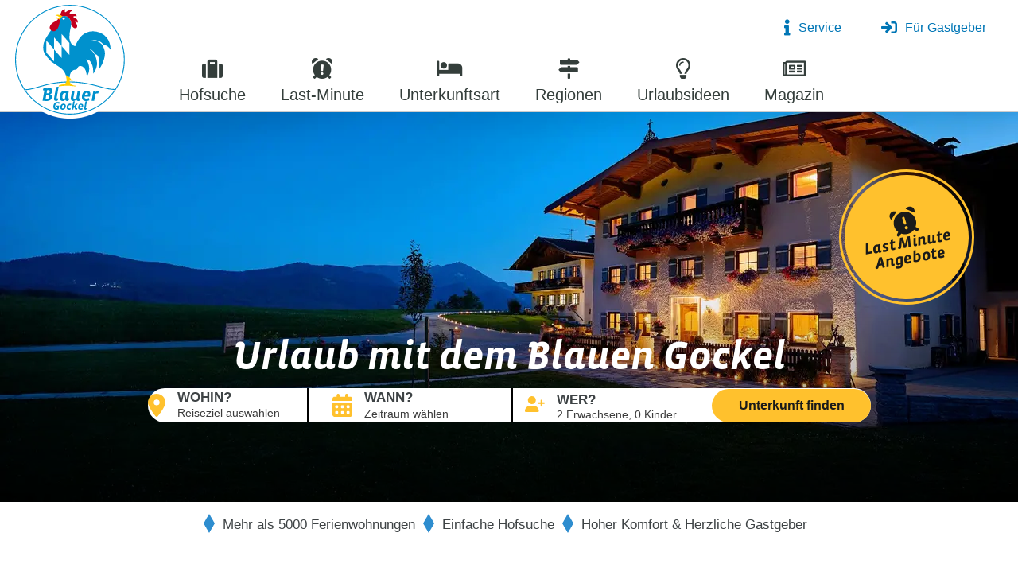

--- FILE ---
content_type: text/html; charset=utf-8
request_url: https://www.blauergockel.de/
body_size: 176344
content:
<!DOCTYPE html>
<html dir="ltr" lang="de-DE">
<head>

<meta charset="utf-8">
<!-- 
	EBERL ONLINE GMBH
		=================

	This website is powered by TYPO3 - inspiring people to share!
	TYPO3 is a free open source Content Management Framework initially created by Kasper Skaarhoj and licensed under GNU/GPL.
	TYPO3 is copyright 1998-2026 of Kasper Skaarhoj. Extensions are copyright of their respective owners.
	Information and contribution at https://typo3.org/
-->


<link rel="icon" href="/fileadmin/eo_only_files/favicon/favicon.png" type="image/png">

<meta name="generator" content="TYPO3 CMS" />
<meta name="description" content="Über 1300 Bauernhöfe mit dem Blauen Gockel! Wählen Sie aus über 5000 Ferienwohnungen und Zimmern für Ihren Urlaub auf dem Bauernhof in Bayern!" />
<meta name="viewport" content="width=device-width,initial-scale=1" />
<meta name="application-name" content="Blauer Gockel - Bauernhof- und Landurlaub e.V." />
<meta name="twitter:card" content="summary" />
<meta name="msapplication-config" content="none" />
<meta name="msapplication-tilecolor" content="#ffffff" />
<meta name="msapplication-tooltip" content="Blauer Gockel - Bauernhof- und Landurlaub e.V." />
<meta name="theme-color" content="#ffffff" />


<link rel="stylesheet" href="/typo3conf/ext/eoTemplate104/Resources/Public/Css/style.css?1768559607" media="all">
<link rel="stylesheet" href="/typo3temp/assets/compressed/merged-95610aa32e21b7497a457eed824526fb-43829c9051b082aecb0dde47e099b908.css.gzip?1765288520" media="all">



<!--[if lte IE 8]><script src="EXT:eoTemplate104/Resources/Public/JavaScript/Lib/jquery-1.12.4.min.js"></script><![endif]--><!--[if gt IE 8]><!--><script src="/typo3conf/ext/eoTemplate104/Resources/Public/JavaScript/Lib/jquery-3.5.1.min.js?1709129028"></script><!--<![endif]-->

<script src="/typo3temp/assets/compressed/merged-4e3c56ac65b217afc9c1405316c2fdde-88737cb93175a450e60a918c26d4daad.js.gzip?1684481336"></script>

<script>
            window.addEventListener("load", function() {
            let itemUid =
            16776
            new Splide('#qualitysplide-' + itemUid).mount();
            });
        </script>
<script>
        window.addEventListener("load", function() {
        new Splide('#usp-slider').mount();
        });
    </script>

<title>Urlaub auf dem Bauernhof in Bayern</title><link rel="preconnect" href="//web.cmp.usercentrics.eu">
<link rel="preconnect" href="//api.usercentrics.eu">
<link rel="preload" href="//web.cmp.usercentrics.eu/ui/loader.js" as="script">
  
<script id="usercentrics-cmp" data-settings-id="BqPWo50YsGd0sj" src="https://web.cmp.usercentrics.eu/ui/loader.js" async></script>
<link rel="apple-touch-icon" href="/fileadmin/_processed_/e/d/csm_favicon_51de5db500.png"><link rel="apple-touch-icon" sizes="76x76" href="/fileadmin/_processed_/e/d/csm_favicon_d4d6612a18.png"><link rel="apple-touch-icon" sizes="120x120" href="/fileadmin/_processed_/e/d/csm_favicon_7523e41526.png"><link rel="apple-touch-icon" sizes="152x152" href="/fileadmin/_processed_/e/d/csm_favicon_4a8b0c715d.png"><meta name="msapplication-TileImage" content="/fileadmin/_processed_/e/d/csm_favicon_f15ca10f99.png"><meta name="msapplication-square70x70logo" content="/fileadmin/_processed_/e/d/csm_favicon_c066884834.png"><meta name="msapplication-square150x150logo" content="/fileadmin/_processed_/e/d/csm_favicon_4943f7df4a.png"><meta name="msapplication-square310x310logo" content="/fileadmin/_processed_/e/d/csm_favicon_8334980d3c.png"><meta name="msapplication-wide310x150logo" content="/typo3temp/assets/_processed_/2/8/csm_eberl-online-logo_8f9cb215fd.png"><meta name="p:domain_verify" content="a3081be1f9a032d0118db440d76d7936"/>    <link rel="preload" href="/typo3conf/ext/eoTemplate104/Resources/Public/Css/webfonts/fa-brands-400.woff2" as="font" crossorigin>
    <link rel="preload" href="/typo3conf/ext/eoTemplate104/Resources/Public/Fonts/vistasansaltboldit/fonts/vistasansaltboldit-071211005EmigreWebOnly.woff" as="font" crossorigin>
    <link rel="preload" href="/typo3conf/ext/eoTemplate104/Resources/Public/webfonts/fa-solid-900.woff2" as="font" crossorigin>
    <link rel="preload" href="/typo3conf/ext/eoTemplate104/Resources/Public/Fonts/VistaSansBoldItalicAlternates/vistasansaltboldit-071211005EmigreWebOnly.woff" as="font" crossorigin>
    <link rel="preload" href="/typo3conf/ext/eoTemplate104/Resources/Public/Fonts/YanoneKaffeesatz/YanoneKaffeesatz.woff" as="font" crossorigin>
    <link rel="preload" href="/typo3conf/ext/eoTemplate104/Resources/Public/Fonts/Vibur/Vibur.woff2" as="font" crossorigin>
    <link rel="preload" href="/typo3conf/ext/eoTemplate104/Resources/Public/webfonts/fa-brands-400.woff2" as="font" crossorigin>
    <link rel="preload" href="/typo3conf/ext/eoTemplate104/Resources/Public/webfonts/fa-regular-400.woff2" as="font" crossorigin>    <script type="application/ld+json">
        {
          "@context": "https://schema.org",
          "@type": "Organization",
          "url": "https://www.blauergockel.de/",
          "logo": "https://www.blauergockel.de/fileadmin/eo_only_files/logo/blauer_gockel_logo.svg"
        }
    </script>
<link rel="preload" fetchpriority="high" as="image" href="/fileadmin/_processed_/5/6/csm_Daxlberger_Hof_8a1db8dfb5.webp" type="image/webp" media="(max-width:361px)">
<link rel="preload" fetchpriority="high" as="image" href="/fileadmin/_processed_/5/6/csm_Daxlberger_Hof_d25b15093f.webp" type="image/webp" media="(max-width:540px) and (min-width:362px)">
<link rel="preload" fetchpriority="high" as="image" href="/fileadmin/_processed_/5/6/csm_Daxlberger_Hof_6611ce40ad.webp" type="image/webp" media="(max-width:767px) AND (min-width:541px)">
<link rel="preload" fetchpriority="high" as="image" href="/fileadmin/_processed_/5/6/csm_Daxlberger_Hof_e6a4515e34.webp" type="image/webp" media="(max-width: 1110px) and (orientation: portrait)">
<link rel="preload" fetchpriority="high" as="image" href="/fileadmin/_processed_/5/6/csm_Daxlberger_Hof_fcdadccc7d.webp" type="image/webp" media="(max-width:1110px) and (min-width:768px)">
<link rel="preload" fetchpriority="high" as="image" href="/fileadmin/_processed_/5/6/csm_Daxlberger_Hof_ecd6255e20.webp" type="image/webp" media="(max-width:1366px) and (min-width:1111px)">
<link rel="preload" fetchpriority="high" as="image" href="/fileadmin/_processed_/5/6/csm_Daxlberger_Hof_b6ae763dcb.webp" type="image/webp" media="(max-width:1600px) and (min-width:1367px)">
<link rel="preload" fetchpriority="high" as="image" href="/fileadmin/_processed_/5/6/csm_Daxlberger_Hof_03cc365383.webp" type="image/webp" media="(max-width:1920px) and (min-width:1601px)">
<link rel="preload" fetchpriority="high" as="image" href="/fileadmin/_processed_/5/6/csm_Daxlberger_Hof_03cc365383.webp" type="image/webp" media="(min-width:1921px)">
<link rel="canonical" href="https://www.blauergockel.de/"/>

<link rel="alternate" hreflang="de" href="https://www.blauergockel.de/"/>
<link rel="alternate" hreflang="en" href="https://www.farm-holidays.com/"/>
<link rel="alternate" hreflang="x-default" href="https://www.blauergockel.de/"/>
<!-- This site is optimized with the Yoast SEO for TYPO3 plugin - https://yoast.com/typo3-extensions-seo/ -->
<script type="application/ld+json">[{"@context":"https:\/\/www.schema.org","@type":"WebSite","url":"https:\/\/www.blauergockel.de","name":"Urlaub auf dem Bauernhof in Bayern"},{"@context":"https:\/\/www.schema.org","@type":"BreadcrumbList","itemListElement":[{"@type":"ListItem","position":1,"item":{"@id":"https:\/\/www.blauergockel.de\/","name":"Startseite"}}]}]</script>
</head>
<body data-gtm-id="GTM-TRM2B83">        <!-- Google Tag Manager (noscript) -->
        <noscript><iframe src="https://www.googletagmanager.com/ns.html?id=GTM-TRM2B83"
        height="0" width="0" style="display:none;visibility:hidden"></iframe></noscript>
        <!-- End Google Tag Manager (noscript) -->


<div class="scrollToTop"><a href="#" title="Scroll to Top"><i aria-hidden="true" class="fas fa-arrow-to-top"><span
            class="vhidden">Scroll to top</span></i></a></div><div class="wrapper-content layout-0" id="pid2"><header class="content-header root2"><div class="width-max logo-and-menu"><a href="/" title="Blauer Gockel - Bauernhof- und Landurlaub e.V." class="no-hover default"><img class="customer-logo" alt="Blauer Gockel - Bauernhof- und Landurlaub e.V." loading="lazy" src="/fileadmin/eo_only_files/logo/Logo_Blauer-Gockel_rgb.svg" width="182" height="182" /></a><a href="/" title="Blauer Gockel - Bauernhof- und Landurlaub e.V." class="no-hover horizontal"><img class="customer-logo" alt="Blauer Gockel - Bauernhof- und Landurlaub e.V." loading="lazy" src="/fileadmin/eo_only_files/logo/Logo_Blauer-Gockel_rgb.svg" width="135" height="67" /></a><div class="clean-menubg wrapper-topmenu "><nav class="main-nav menu-horizontal"><input id="main-menu-state" type="checkbox"><label class="main-menu-btn" for="main-menu-state"><span class="main-menu-btn-icon"></span><span class="main-menu-btn-text closed">Menü</span><span class="main-menu-btn-text opened">Schließen</span></label><ul id="above-menu" class="hidden-mobile-menu-down sm sm-clean"><li class="has-mega-menu menu-8"><a class="no-hover "
                   href="/service/"
                   title="Service"><i class="fas fa-info"></i><span>Service</span></a><ul class="mega-menu"><li class="mega-flex"><div class="first-level-link"><a class="no-hover "
                   href="/service/"
                   title="Service"><i class="fas fa-info"></i><span>Service</span></a></div><div style="width:25%;" class="menu-first-layer "><a href="/blauer-gockel/" title="Blauer Gockel" target=""
                           class="no-hover menu-first-layer-link ">Blauer Gockel
                            
                            
                        </a></div><div style="width:25%;" class="menu-first-layer "><a href="/kontakt/wir-ueber-uns/" title="Wir über uns" target=""
                           class="no-hover menu-first-layer-link ">Wir über uns
                            
                            
                        </a></div><div style="width:25%;" class="menu-first-layer "><a href="/kontakt/" title="Kontakt" target=""
                           class="no-hover menu-first-layer-link ">Kontakt
                            
                            
                        </a></div><div style="width:25%;" class="menu-first-layer "><a href="https://www.girasole-pr.de/kunden/blauer-gockel-bauernhof-und-landurlaub-ev" title="Presse" target="_blank"
                           class="no-hover menu-first-layer-link ">Presse
                            
                            
                        </a></div><div style="width:25%;" class="menu-first-layer "><a href="/sterneklassifizierung/" title="Sterneklassifizierung" target=""
                           class="no-hover menu-first-layer-link ">Sterneklassifizierung
                            
                            
                        </a></div><div style="width:25%;" class="menu-first-layer "><a href="/newsletter-gockelpost/" title="Newsletter Gockelpost" target=""
                           class="no-hover menu-first-layer-link ">Newsletter Gockelpost
                            
                            
                        </a></div><div style="width:25%;" class="menu-first-layer "><a href="/urlaubsgutscheine/" title="Urlaubsgutscheine" target=""
                           class="no-hover menu-first-layer-link ">Urlaubsgutscheine
                            
                            
                        </a></div></li></ul></li><li><a href="/fuer-gastgeber/"><i class="fas fa-sign-in"></i>
                            Für Gastgeber
                        </a></li></ul><ul id="main-menu" class="sm sm-clean"><li class="has-mega-menu menu-217  "><a class="no-hover "
                   href="/hofsuche/"
                   title="Hofsuche"><i class="fas fa-suitcase"></i><span>Hofsuche</span></a></li><li class="has-mega-menu menu-1181  "><a class="no-hover "
                   href="/last-minute/"
                   title="Last-Minute"><i class="fas fa-alarm-exclamation"></i><span>Last-Minute</span></a></li><li class="has-mega-menu menu-1433  "><a class="no-hover "
                   href="/unterkunftsart/"
                   title="Unterkunftsart"><i class="fas fa-solid fa-bed"></i><span>Unterkunftsart</span></a><ul class="mega-menu"><li class="mega-flex"><div class="first-level-link"><a class="no-hover "
                   href="/unterkunftsart/"
                   title="Unterkunftsart"><i class="fas fa-solid fa-bed"></i><span>Unterkunftsart</span></a></div><div style="width:25%;" class="menu-first-layer has-children"><a href="/unterkuenfte/" title="Unterkünfte" target=""
                           class="no-hover menu-first-layer-link ">Unterkünfte
                            
                            
                                <span class="sub-arrow hidden"></span></a><ul class="mobile-hidden"><li><a href="/urlaub-im-chalet-in-bayern/" title="Chalet"><span>Chalet</span></a></li><li><a href="/ferienhaus-bauernhof-bayern/" title="Ferienhaus"><span>Ferienhaus</span></a></li><li><a href="/bauernhof-ferienwohnung-bayern/" title="Ferienwohnung"><span>Ferienwohnung</span></a></li><li><a href="/urlaub-mit-fruehstueck/" title="Zimmer mit Frühstück"><span>Zimmer mit Frühstück</span></a></li><li><a href="/bauernhof-mit-halbpension/" title="Bauernhof mit Halbpension"><span>Bauernhof mit Halbpension</span></a></li></ul></div><div style="width:25%;" class="menu-first-layer has-children"><a href="/qualitaetsunterkuenfte/" title="Qualitätsunterkünfte" target=""
                           class="no-hover menu-first-layer-link ">Qualitätsunterkünfte
                            
                            
                                <span class="sub-arrow hidden"></span></a><ul class="mobile-hidden"><li><a href="/5-sterne-bauernhof-bayern/" title="5 Sterne Bauernhof"><span>5 Sterne Bauernhof</span></a></li><li><a href="/4-sterne-bauernhof-bayern/" title="4 Sterne Bauernhof"><span>4 Sterne Bauernhof</span></a></li><li><a href="/3-sterne-bauernhof-bayern/" title="3 Sterne Bauernhof"><span>3 Sterne Bauernhof</span></a></li></ul></div><div style="width:25%;" class="menu-first-layer has-children"><a href="/specials/" title="Specials" target=""
                           class="no-hover menu-first-layer-link ">Specials
                            
                            
                                <span class="sub-arrow hidden"></span></a><ul class="mobile-hidden"><li><a href="/urlaub-mit-dem-hund/" title="Hundefreundliche Unterkunft"><span>Hundefreundliche Unterkunft</span></a></li><li><a href="/camping/" title="Wohnmobilstellplatz"><span>Wohnmobilstellplatz</span></a></li><li><a href="/bauernhof-ferienwohnung-ferienhaus-2-schlafzimmer-bayern/" title="Zwei Schlafzimmer"><span>Zwei Schlafzimmer</span></a></li></ul></div></li></ul></li><li class="has-mega-menu menu-99  "><a class="no-hover "
                   href="/urlaubsregionen/"
                   title="Regionen"><i class="fas fa-map-signs"></i><span>Regionen</span></a><ul class="mega-menu"><li class="mega-flex"><div class="first-level-link"><a class="no-hover "
                   href="/urlaubsregionen/"
                   title="Regionen"><i class="fas fa-map-signs"></i><span>Regionen</span></a></div><div class="map-in-flyout"><a href="/urlaubsregionen/#c11710"><img src="/fileadmin/eo_only_files/images/20190117-UADBBY-Bayern.svg" title="Bayern Karte"
                                         alt="Bayern Karte" class="map-in-menu" loading="lazy"><span class="text-next-to-map">
           					            Regionen über Karte auswählen
                                    </span></a></div><div style="width:25%;" class="menu-first-layer has-children"><a href="/allgaeu-bayerisch-schwaben/" title="Allgäu/Bayerisch-Schwaben" target=""
                           class="no-hover menu-first-layer-link ">Allgäu/Bayerisch-Schwaben
                            
                            
                                <span class="sub-arrow hidden"></span></a><ul class="mobile-hidden"><li><a href="/allgaeu/" title="Allgäu"><span>Allgäu</span></a></li><li><a href="/bayerisch-schwaben/" title="Bayerisch-Schwaben"><span>Bayerisch-Schwaben</span></a></li></ul></div><div style="width:25%;" class="menu-first-layer has-children"><a href="/ostbayern/" title="Ostbayern" target=""
                           class="no-hover menu-first-layer-link ">Ostbayern
                            
                            
                                <span class="sub-arrow hidden"></span></a><ul class="mobile-hidden"><li><a href="/bayerischer-jura/" title="Bayerischer Jura"><span>Bayerischer Jura</span></a></li><li><a href="/bayerischer-wald/" title="Bayerischer Wald"><span>Bayerischer Wald</span></a></li><li><a href="/bayerisches-thermenland/" title="Bayerisches Thermenland"><span>Bayerisches Thermenland</span></a></li><li><a href="/oberpfaelzer-wald/" title="Oberpfälzer Wald"><span>Oberpfälzer Wald</span></a></li></ul></div><div style="width:25%;" class="menu-first-layer has-children"><a href="/oberbayern/" title="Oberbayern" target=""
                           class="no-hover menu-first-layer-link ">Oberbayern
                            
                            
                                <span class="sub-arrow hidden"></span></a><ul class="mobile-hidden"><li><a href="/alpenregion-tegernsee-schliersee/" title="Alpenregion Tegernsee Schliersee"><span>Alpenregion Tegernsee Schliersee</span></a></li><li><a href="/ammersee-lech/" title="Ammersee-Lech"><span>Ammersee-Lech</span></a></li><li><a href="/berchtesgadener-land/" title="Berchtesgadener Land"><span>Berchtesgadener Land</span></a></li><li><a href="/chiemsee/" title="Chiemsee"><span>Chiemsee</span></a></li><li><a href="/inn-salzach/" title="Inn-Salzach"><span>Inn-Salzach</span></a></li><li><a href="/muenchner-umland/" title="Münchner Umland"><span>Münchner Umland</span></a></li><li><a href="/pfaffenwinkel/" title="Pfaffenwinkel"><span>Pfaffenwinkel</span></a></li><li><a href="/starnberg-ammersee/" title="StarnbergAmmersee"><span>StarnbergAmmersee</span></a></li><li><a href="/toelzer-land/" title="Tölzer Land"><span>Tölzer Land</span></a></li><li><a href="/zugspitz-region/" title="Zugspitz Region"><span>Zugspitz Region</span></a></li></ul></div><div style="width:25%;" class="menu-first-layer has-children"><a href="/franken/" title="Franken" target=""
                           class="no-hover menu-first-layer-link ">Franken
                            
                            
                                <span class="sub-arrow hidden"></span></a><ul class="mobile-hidden"><li><a href="/fichtelgebirge/" title="Fichtelgebirge"><span>Fichtelgebirge</span></a></li><li><a href="/fraenkische-schweiz/" title="Fränkische Schweiz"><span>Fränkische Schweiz</span></a></li><li><a href="/fraenkisches-seenland/" title="Fränkisches Seenland"><span>Fränkisches Seenland</span></a></li><li><a href="/fraenkisches-weinland/" title="Fränkisches Weinland"><span>Fränkisches Weinland</span></a></li><li><a href="/frankenwald/" title="Frankenwald"><span>Frankenwald</span></a></li><li><a href="/hassberge/" title="Haßberge"><span>Haßberge</span></a></li><li><a href="/naturpark-altmuehltal/" title="Naturpark Altmühltal"><span>Naturpark Altmühltal</span></a></li><li><a href="/obermain-jura/" title="Obermain.Jura"><span>Obermain.Jura</span></a></li><li><a href="/rhoen/" title="Rhön"><span>Rhön</span></a></li><li><a href="/romantisches-franken/" title="Romantisches Franken"><span>Romantisches Franken</span></a></li><li><a href="/spessart-mainland/" title="Spessart-Mainland"><span>Spessart-Mainland</span></a></li><li><a href="/steigerwald/" title="Steigerwald"><span>Steigerwald</span></a></li></ul></div></li></ul></li><li class="has-mega-menu menu-73  "><a class="no-hover "
                   href="/urlaubsideen/"
                   title="Urlaubsideen"><i class="far fa-lightbulb"></i><span>Urlaubsideen</span></a><ul class="mega-menu"><li class="mega-flex"><div class="first-level-link"><a class="no-hover "
                   href="/urlaubsideen/"
                   title="Urlaubsideen"><i class="far fa-lightbulb"></i><span>Urlaubsideen</span></a></div><div class="map-in-flyout"><a href="/urlaubsideen/"><img src="/fileadmin/eo_only_files/images/Blauer-Gockel_Urlaubsideen.svg" title="Bayern Karte"
                                         alt="Bayern Karte" class="map-in-menu lightbulb" loading="lazy"><span class="text-next-to-map holidayIdeas">
           					            Alle Themen anzeigen
                                    </span></a></div><div style="width:25%;" class="menu-first-layer has-children"><a href="/urlaubsideen/urlaub-mit-kindern-in-bayern/" title="Kinderfreundlich" target=""
                           class="no-hover menu-first-layer-link ">Kinderfreundlich
                            
                            
                                <span class="sub-arrow hidden"></span></a><ul class="mobile-hidden"><li><a href="/familienurlaub/" title="Familienurlaub"><span>Familienurlaub</span></a></li><li><a href="/kinderbauernhof/" title="Kinderbauernhof"><span>Kinderbauernhof</span></a></li><li><a href="/qualitaetsgepruefte-urlaubsbauernhoefe/" title="UrlaubsBauernhöfe"><span>UrlaubsBauernhöfe</span></a></li><li><a href="/reiterhof/" title="Reiterhof"><span>Reiterhof</span></a></li><li><a href="/erlebnishoefe/" title="Erlebnishöfe"><span>Erlebnishöfe</span></a></li></ul></div><div style="width:25%;" class="menu-first-layer has-children"><a href="/urlaubsideen/genussvoll/" title="Genussvoll" target=""
                           class="no-hover menu-first-layer-link ">Genussvoll
                            
                            
                                <span class="sub-arrow hidden"></span></a><ul class="mobile-hidden"><li><a href="/bauernhof-mit-halbpension/" title="Bauernhof mit Halbpension"><span>Bauernhof mit Halbpension</span></a></li><li><a href="/urlaub-mit-fruehstueck/" title="Urlaub mit Frühstück"><span>Urlaub mit Frühstück</span></a></li><li><a href="/qualitaetsgepruefter-landurlaub/" title="LandUrlaub"><span>LandUrlaub</span></a></li><li><a href="/wellness/" title="Wellness"><span>Wellness</span></a></li><li><a href="/biohof/" title="Biohof"><span>Biohof</span></a></li><li><a href="/obsthof/" title="Obsthof"><span>Obsthof</span></a></li></ul></div><div style="width:25%;" class="menu-first-layer has-children"><a href="/urlaubsideen/aktiv/" title="Aktiv" target=""
                           class="no-hover menu-first-layer-link ">Aktiv
                            
                            
                                <span class="sub-arrow hidden"></span></a><ul class="mobile-hidden"><li><a href="/almurlaub/" title="Almurlaub"><span>Almurlaub</span></a></li><li><a href="/urlaub-am-wasser/" title="Urlaub am Wasser"><span>Urlaub am Wasser</span></a></li><li><a href="/winterurlaub/" title="Winterurlaub"><span>Winterurlaub</span></a></li><li><a href="/wandern/" title="Wandern"><span>Wandern</span></a></li><li><a href="/radfahren/" title="Radfahren"><span>Radfahren</span></a></li></ul></div><div style="width:25%;" class="menu-first-layer has-children"><a href="/urlaubsideen/individuell/" title="Individuell" target=""
                           class="no-hover menu-first-layer-link ">Individuell
                            
                            
                                <span class="sub-arrow hidden"></span></a><ul class="mobile-hidden"><li><a href="/urlaub-mit-dem-hund/" title="Urlaub mit dem Hund"><span>Urlaub mit dem Hund</span></a></li><li><a href="/urlaub-im-chalet-in-bayern/" title="Chalets"><span>Chalets</span></a></li><li><a href="/camping/" title="Camping"><span>Camping</span></a></li><li><a href="/goldener-gockel/" title="Goldener Gockel"><span>Goldener Gockel</span></a></li><li><a href="/urlaub-mit-freunden/" title="Urlaub mit Freunden"><span>Urlaub mit Freunden</span></a></li></ul></div></li></ul></li><li class="has-mega-menu menu-776  "><a class="no-hover "
                   href="/urlaubsmagazin/"
                   title="Magazin"><i class="far fa-newspaper"></i><span>Magazin</span></a></li><li class="has-mega-menu menu-8 hidden-desktop "><a class="no-hover "
                   href="/service/"
                   title="Service"><i class="fas fa-info"></i><span>Service</span></a><ul class="mega-menu"><li class="mega-flex"><div class="first-level-link"><a class="no-hover "
                   href="/service/"
                   title="Service"><i class="fas fa-info"></i><span>Service</span></a></div><div style="width:25%;" class="menu-first-layer "><a href="/blauer-gockel/" title="Blauer Gockel" target=""
                           class="no-hover menu-first-layer-link ">Blauer Gockel
                            
                            
                        </a></div><div style="width:25%;" class="menu-first-layer "><a href="/kontakt/wir-ueber-uns/" title="Wir über uns" target=""
                           class="no-hover menu-first-layer-link ">Wir über uns
                            
                            
                        </a></div><div style="width:25%;" class="menu-first-layer "><a href="/kontakt/" title="Kontakt" target=""
                           class="no-hover menu-first-layer-link ">Kontakt
                            
                            
                        </a></div><div style="width:25%;" class="menu-first-layer "><a href="https://www.girasole-pr.de/kunden/blauer-gockel-bauernhof-und-landurlaub-ev" title="Presse" target="_blank"
                           class="no-hover menu-first-layer-link ">Presse
                            
                            
                        </a></div><div style="width:25%;" class="menu-first-layer "><a href="/sterneklassifizierung/" title="Sterneklassifizierung" target=""
                           class="no-hover menu-first-layer-link ">Sterneklassifizierung
                            
                            
                        </a></div><div style="width:25%;" class="menu-first-layer "><a href="/newsletter-gockelpost/" title="Newsletter Gockelpost" target=""
                           class="no-hover menu-first-layer-link ">Newsletter Gockelpost
                            
                            
                        </a></div><div style="width:25%;" class="menu-first-layer "><a href="/urlaubsgutscheine/" title="Urlaubsgutscheine" target=""
                           class="no-hover menu-first-layer-link ">Urlaubsgutscheine
                            
                            
                        </a></div></li></ul></li><li class="has-mega-menu menu-359  hidden-desktop"><a class="no-hover "
           href="/fuer-gastgeber/" target="_blank"
           title="Für Gastgeber"><span>Für Gastgeber</span></a></li></ul><div class="gockelnet-login-container hidden"><div class="grid"><div class="col-6 left"><img loading="lazy" src="/fileadmin/_processed_/e/3/csm_thumbsup-rooster3_6e5a99eb1e.png" width="230" height="267" alt="3D-Animation des Blauen Gockels, dem Markenzeichen von Blauer Gockel - Bauernhof- und Landurlaub e.V." title="Blauer Gockel 3D-Animation" /><a href="https://www.blauergockel.de/fuer-gastgeber/" class=""><span class="">Noch nicht dabei?</span><br>
                    Alle Vorteile auf einen Blick
                </a></div><div class="col-6 right"><div class="login-form"><form target="_top" action="https://www.gockelnet.com/?tx_felogin_login%5Baction%5D=login&tx_felogin_login%5Bcontroller%5D=Login&cHash=77fa0d726da375b3165d02c32cead898" method="post"><div><input type="hidden" name="__referrer[@extension]" value="Felogin"><input type="hidden" name="__referrer[@controller]" value="Login"><input type="hidden" name="__referrer[@action]" value="login"><input type="hidden" name="__referrer[arguments]" value="YTowOnt98bad54511396169a26e26dbd9aeea6dad0ab99e9"><input type="hidden" name="__referrer[@request]" value="{&quot;@extension&quot;:&quot;Felogin&quot;,&quot;@controller&quot;:&quot;Login&quot;,&quot;@action&quot;:&quot;login&quot;}66f61c55f065effd50d86a481097e4c19e824220"><input type="hidden" name="__trustedProperties" value="{&quot;user&quot;:1,&quot;pass&quot;:1,&quot;submit&quot;:1,&quot;logintype&quot;:1,&quot;pid&quot;:1}57dd67965f94711ec41b67fe28e3c452787e4940"></div><fieldset><legend id="gg-login-form">
                Gockelnet -
                <br>
                Mitgliederlogin
            </legend><div><label><span id="gc-user"><input type="text" name="user" placeholder="Benutzername"></span></label></div><div><label><span id="gc-pwd"><input data-rsa-encryption="" type="password" name="pass" value="" placeholder="Passwort"></span></label></div><div><input type="submit" value="Anmelden" name="submit" class="btn btn-secondary"></div><div class="felogin-hidden"><input type="hidden" name="logintype" value="login"><input type="hidden" name="pid" value="34@365391601d58dacba3690a1d95486579d0428007"><input type="hidden" name="redirect_url" value="/"></div></fieldset></form></div></div></div></div></nav></div></div></header><div class="header-container has-image has-content"><div class="header-image"><div class="eo-slider-content"><div id="eo-image-slider-header"><div class="splide__track"><div class="splide__list"><div class="splide__slide"><picture><source media="print"
                srcset="/fileadmin/_processed_/5/6/csm_Daxlberger_Hof_6aba4f2e6c.webp"><source media="(max-width: 361px)"
                srcset="/fileadmin/_processed_/5/6/csm_Daxlberger_Hof_8a1db8dfb5.webp"><source media="(max-width: 540px)"
                srcset="/fileadmin/_processed_/5/6/csm_Daxlberger_Hof_d25b15093f.webp"><source media="(max-width: 767px)"
                srcset="/fileadmin/_processed_/5/6/csm_Daxlberger_Hof_6611ce40ad.webp"><source media="(max-width: 1110px) and (orientation: portrait)"
                srcset="/fileadmin/_processed_/5/6/csm_Daxlberger_Hof_e6a4515e34.webp"><source media="(max-width: 1110px)"
                srcset="/fileadmin/_processed_/5/6/csm_Daxlberger_Hof_fcdadccc7d.webp"><source media="(max-width: 1366px)"
                srcset="/fileadmin/_processed_/5/6/csm_Daxlberger_Hof_ecd6255e20.webp"><source media="(max-width: 1600px)"
                srcset="/fileadmin/_processed_/5/6/csm_Daxlberger_Hof_b6ae763dcb.webp"><source media="(max-width: 1920px)"
                srcset="/fileadmin/_processed_/5/6/csm_Daxlberger_Hof_03cc365383.webp"><img src="/fileadmin/_processed_/5/6/csm_Daxlberger_Hof_03cc365383.webp"
             alt="Urlaub auf dem Bauernhof in der dunklen Jahreszeit"
             class="img-responsive"
             fetchpriority="high"
             title="Romantische Stimmung bei Dämmerung - © Daxlberger Hof"
             width="1920"
             height="768"></picture></div></div></div></div></div></div><div class="header-image-overlay"></div><div class="col-12 header-content w-80"><a href="/last-minute/" title="Last-Minute Angebote" class="header-button-container position-right"><div class="header-button"><img src="/typo3conf/ext/eoTemplate104/Resources/Public/Icons/Clock.svg" title="Alarm Uhr" alt="Alarm Uhr SVG" class="header-button-icon" width="36px" height="36px"/><span class="header-button-text">Last Minute Angebote</span></div></a><div id="c21433" class="frame frame-default frame-type-html frame-layout-0 frame-space-after-default w-80 w-90-mobile  scroll-margin"><script>
window.translations = {
  de: {
    findHost: "Unterkunft finden",
  }
}
</script></div><div id="c13190" class="frame frame-default frame-type-list frame-layout-0 frame-space-after-zero w-80 w-90-mobile hidden-desktop-down scroll-margin"><header><span class="spanHeadline ce-headline-center">
            Urlaub mit dem Blauen Gockel
      </span></header>


<div class="tx-eo-buchung">
    
            
    <!--
CACHE-Busting:
The md5-hash of this file content will be used as a query parameter for the js and css files.
any-text-will-effect-cache: 2024-11-08
-->
<div class="autocomplete_light">
  <form action="/unterkuenfte-buchung/" method="post" class="searchPostForm">
    <div class="searchForm">
      <div class="col firstcol">
        <div class="autoComplete">
          <img class="autoc-icon" data-src="images/map-marker.svg" alt=""/>
          <div class="right">
            <div class="boldText">
              <span class="deLabel de_where">WOHIN?</span>
              <span class="enLabel en_where">WHERE?</span>
            </div>
        <input style="display: none" name="searchTeaser" id="searchTeaser"/>
      </div>
        </div>
      </div>
      <div class="col">
        <div class="midCol" onclick="openDateModal()">
          <img class="autoc-icon" data-src="images/calendar-month.svg" alt=""/>
          <div class="right">
            <div class="boldText">
              <span class="deLabel de_when">WANN?</span>
              <span class="enLabel en_when">WHEN?</span>
          </div>
            <input class="searchDateText" id="searchDate" name="searchDate" placeholder="Zeitraum wählen" data-de-placeholder="Zeitraum wählen" data-en-placeholder="Add dates" style="padding:0" type="text" onclick="openDateModal()" autocomplete="off" />
<!--            <dialog id="dateModal" class="dateModal">-->
<!--              <div id="datepicker" class="datepicker" style="display: none"></div>-->
<!--            </dialog>-->
            <dialog id="dateModal" class="dateModal dialogFade" data-keepopen closedby="any" onclose="document.body.style.overflow='auto'">
              <div class="header">
                <h2 >
              <span class="deLabel de_selectDate">
                An-/Abreise Datum
              </span>
                  <span class="enLabel en_selectDate">
                  Arrival/Departure Date
              </span>
                </h2>
                <button type="button" class="closeBtn circleBtn" onclick="setTimeout(()=>document.querySelector('#dateModal').close(),50)">
                  &#x2715;
                </button>
              </div>
              <div class="content">
                <input class="searchDateText" id="searchDate" name="searchDate" type="hidden" />
                <div id="datepicker" class="datepicker"></div>
              </div>
              <div class="footer">
                <button type="button" class="deleteDate roundButton">
                  <span class="deLabel de_clearDate">
                      Angaben löschen
                  </span>
                  <span class="enLabel en_clearDate">
                      Clear Date
                  </span>
                </button>
                <button type="button" class="continue roundButton"
                        onclick="setTimeout(()=>{
                          openAccModal();
                          document.querySelector('#dateModal').close()
                          },50)">
                  <span class="deLabel de_accommodations">
                      Unterkünfte auswählen
                  </span>
                  <span class="enLabel en_accommodations">
                      Select Accommodations
                  </span>
                </button>
              </div>
            </dialog>
          </div>
        </div>
      </div>
      <div class="col">
        <div class="acc">
          <img class="autoc-icon" data-src="images/account-plus.svg" alt=""/>
          <div class="right">
            <div class="boldText">
              <span class="deLabel de_who">WER?</span>
              <span class="enLabel en_who">WHO?</span>
            </div>

            <button class="deLabel wohneinheitenPreview" onclick="openAccModal()" type="button">Mitreisende auswählen</button>
            <button class="enLabel wohneinheitenPreview" onclick="openAccModal()" type="button">Add guests</button>
          </div>
        </div>


        <dialog id="accModal" class="dialogFade" closedby="any" onclose="document.body.style.overflow='auto'">
          <header>
            <h2>
              <span class="deLabel de_selectAccommodation">
                Unterkünfte auswählen
              </span>
              <span class="enLabel en_selectAccommodation">
                  Select Accommodations
              </span>
            </h2>
            <button type="button" class="closeBtn circleBtn" onclick="document.querySelector('#accModal').close()">
              &#x2715;
            </button>
          </header>
          <div class="content">
            <div class="scrollableContent">
              <div class="wohneinheiten">
              </div>
              <div class="container lowerButtons">
                <button class="roundButton" type="button" onclick="renderWohneinheit()" id="addAccommodation">
                  <span class="deLabel de_addAccommodation">
                    Unterkunft hinzufügen
                  </span>
                  <span class="enLabel en_addAccommodation">
                    Add accommodation
                  </span>
                </button>
              </div>
            </div>
            <br/>
            <div class="bottomButtons">
              <!-- zurück button -->
              <button type="button" class="back roundButton"
                      onclick="setTimeout(() => {
                        document.querySelector('#accModal').close();
                        openDateModal();
                        },50); ">
                  <span class="deLabel de_back">
                      An-/Abreise
                  </span>
                <span class="enLabel en_back">
                      Arrival/Departure Date
                </span>
                <span class="selectedDate"></span>
              </button>
              <!-- suchen button -->
              <button type="button" class="confirm roundButton"
                      onclick="
                        this.querySelector('.loader').style.display='inline-block';
                        setTimeout(() => {
                        document.querySelector('.searchPostForm').submit();
                        },250);
                      ">
                  <div class="loader" style="display: none"></div>
                  <span class="deLabel de_findHost">
                      SUCHEN
                  </span>
                <span class="enLabel en_findHost">
                      SEARCH
                  </span>
              </button>
            </div>

          </div>
        </dialog>

        <template id="child_age_tmp">
          <div class="child_ages dropdown-container">
            <div class="dropdown-label">Kind 1</div>
            <select class="cAge dropdown-select" name="cAge">
              <option value="0">0 J.</option>
              <option value="1">1 J.</option>
              <option value="2">2 J.</option>
              <option value="3">3 J.</option>
              <option value="4">4 J.</option>
              <option value="5">5 J.</option>
              <option value="6">6 J.</option>
              <option value="7">7 J.</option>
              <option value="8">8 J.</option>
              <option value="9">9 J.</option>
              <option value="10">10 J.</option>
              <option value="11">11 J.</option>
              <option value="12">12 J.</option>
              <option value="13">13 J.</option>
              <option value="14">14 J.</option>
              <option value="15">15 J.</option>
              <option value="16">16 J.</option>
              <option value="17">17 J.</option>
            </select>
          </div>
        </template>
        <template id="wohneinheit_tmp">
          <div class="wohneinheit" data-unit="1">
            <div class="container accHeader">
              <div class="col h4Wrapper">
                <h4>
                  <span class="deLabel de_accommodation">Unterkunft</span>
                  <span class="enLabel en_accommodation">Accommodation</span>
                  <span class="unitLabel"></span>
                </h4>
              </div>
              <div class="col">
                <button type="button" class="delete deLabel de_delete">Löschen 🗑️</button>
                <button type="button" class="delete enLabel en_delete">Remove 🗑️</button>
              </div>
            </div>
            <div class="container">
              <div class="col roundBorder adultsWrapper">
                <span class="deLabel de_adults">
                      Erwachsene
                </span>
                <span class="enLabel en_adults">
                      Adults
                </span>
                <button type="button" class="adultsMinus circleBtn">
                  &#8213;
                </button>
                <span class="adults"></span>
                <button type="button" class="adultsPlus circleBtn">+</button>
              </div>
              <div class="col roundBorder childrenWrapper">
                <span class="deLabel de_children">
                      Kinder
                  </span>
                <span class="enLabel en_children">
                      Children
                  </span>
                <button type="button" class="childrenMinus circleBtn">&#8213;</button>
                <span class="children"></span>
                <button type="button" class="childrenPlus circleBtn">+</button>
              </div>
            </div>
            <div class="childAgesLabel hidden"></div>
            <div class="child_ages agesWrapper">

            </div>
            <hr/>
          </div>
        </template>
      </div>
      <div class="col" style="width:210px; display: flex; align-items: center; background: transparent">
        <button class="searchTeaserButton" onclick="this.querySelector('.loader').style.display='inline-block';">
          <span class="deLabel de_findHost">Gastgeber finden</span>
          <span class="enLabel en_findHost">Find host</span>
          <span class="loader" style="display: none"></span>
        </button>
      </div>
    </div>
    <textarea style="display: none" id="searchJson" name="searchJson" readonly></textarea>
    <style>
      .enLabel{
        display: none;
      }
    </style>
  </form>



</div>
    <script src="https://eo-buchung-widget.api.eberl-online.net//autocomplete_light/load.js?54ba6c3ed7e28ad0b2def261791b2d60-202601130002"></script>
    <script>
        // global variable also used in autocomplete.js
        ac_rootpath = 'https://eo-buchung-widget.api.eberl-online.net//autocomplete_light/';
        loadAutocompleteResources(ac_rootpath, '54ba6c3ed7e28ad0b2def261791b2d60-202601130002');
        // form action
        document.querySelector('.searchPostForm').action = '/hofsuche/';
        // autocompleter variables
        let ajaxAPISuggestPath = '/typo3conf/ext/eberl_tomas_base/Resources/Public/ajax_suggest.php?page=__PID__&apiKey=__APIKEY__&principalId=__PRINCIPAL__&query=__SEARCH__';
        let autoSuggestApiKey = 'kOWUSUaW5NMH9khlPLBygw2s2gKRd1aYZT6ARpR7';
        let autoSuggestPrincipalId = '20b21399-96b3-46cc-b96b-4df42b20a48c';
        let persistenceStorageId = '3';
        let path = 'https://eo-buchung.dr1-12.eberl-online.cloud/';
        let searchUrl = path + ajaxAPISuggestPath
            .replace('__APIKEY__', encodeURIComponent(autoSuggestApiKey))
            .replace('__PID__', encodeURIComponent(persistenceStorageId))
            .replace('__PRINCIPAL__', encodeURIComponent(autoSuggestPrincipalId));
        let autoSuggestSorting = 'Ferienregion,Orte - Ortsteil,Gastgeber,Gastgebername';
    </script>
    <style>
        /* plugin.tx_eobuchung_pi1.settings.colorPrimary */
        .searchForm {
            --eo-primary: #FFC12D;
        }
    </style>

        
</div>

</div></div></div><div class="grid usp-container"><div class="usp usp-desktop"><div><span class="diamond"></span>
            Mehr als 5000 Ferienwohnungen
        </div><div><span class="diamond"></span>
            Einfache Hofsuche
        </div><div><span class="diamond"></span>
            Hoher Komfort &amp; Herzliche Gastgeber
        </div></div><div id="usp-slider"
         class="splide"
         data-splide='{"type":"loop","autoWidth":true,"perMove":6,"speed":6000,"gap":30,"autoplay":true,"interval":1,"easing":"linear","pagination":false,"focus":0,"arrows":false,"padding":{"left":0,"right":0}}'><div class="splide__track"><div class="splide__list"><div class="splide__slide"><span class="diamond"></span></div><div class="splide__slide">
                    Mehr als 5000 Ferienwohnungen
                </div><div class="splide__slide"><span class="diamond"></span></div><div class="splide__slide">
                    Einfache Hofsuche
                </div><div class="splide__slide"><span class="diamond"></span></div><div class="splide__slide">
                    Hoher Komfort &amp; Herzliche Gastgeber
                </div><div class="splide__slide"><span class="diamond"></span></div><div class="splide__slide">
                    Mehr als 5000 Ferienwohnungen
                </div><div class="splide__slide"><span class="diamond"></span></div><div class="splide__slide">
                    Einfache Hofsuche
                </div><div class="splide__slide"><span class="diamond"></span></div><div class="splide__slide">
                    Hoher Komfort &amp; Herzliche Gastgeber
                </div></div></div></div></div><div class="all-content"><!--TYPO3SEARCH_begin--><div class="content-main"><div class="grid"><div class="grid col-12"><div class="col-12"><div id="c2" class="frame frame-default frame-type-textmedia frame-layout-0 frame-space-after-zero w-80 w-90-mobile  scroll-margin"><header><h1 class="ce-headline-center">
        Urlaub auf dem Bauernhof und Landhof in Bayern
      </h1></header><div class="ce-textpic ce-left ce-above "></div></div><div id="c16284" class="frame frame-default frame-type-cols_2 frame-layout-0 frame-space-after-zero w-80 w-90-mobile  scroll-margin"><div class="grid"
       ><div class="col-8_md-12 "><div id="c16287" class="frame frame-default frame-type-menu_pages frame-layout-420 frame-space-after-default w-100 w-90-mobile gtmTracking scroll-margin"><header><h2 class="ce-headline-center fake-h3">
            Unsere Empfehlung
        </h2></header><ul class="grid gtmTracking"><li class="col-12_d-12_md-12_sm-12_xs-12"><a class="no-hover"  href="/urlaubsmagazin/hof-gottenau/" 
                title="Reiten im Urlaub - Ferienhof Gottenau"><figure class="123t"><source media="(max-width: 600px)"
                                    srcset="/fileadmin/_processed_/a/b/csm_HofGottenau_Header_Kern-4_a2ff27a76d.webp"><source media="(max-width: 1000px)"
                                    srcset="/fileadmin/_processed_/a/b/csm_HofGottenau_Header_Kern-4_3ced2b95f6.webp"><img src="/fileadmin/_processed_/a/b/csm_HofGottenau_Header_Kern-4_5f27549f8b.webp"
                                 title="Luftansicht Reitplatz  - © Andreas Kern"
                                 alt="Luftansicht Reitplatz Hof Gottenau"
                                 width="804"
                                 height="603"
                                 loading="lazy"></figure><div class="page-title">Reiten im Urlaub - Ferienhof Gottenau</div><div class="page-explore"><span><i class="fas fa-arrow-right"></i></span></div><div class="page-info">
                    
                            Wer Reiterurlaub erleben möchte ist hier genau richtig: 9 Ponys &amp; Pferde am Hof, hofeigene Reitlehrerin und fantastische Unterkünfte warten auf Euch!
&hellip;
                        
                </div><div class="image-overlay"></div></a></li></ul></div></div><div class="col-4_md-12 "><div id="c22776" class="frame frame-default frame-type-list frame-layout-0 frame-space-after-default w-80 w-100-mobile  scroll-margin"><header><h2 class="ce-headline-center fake-h3">
            Hoftipps
        </h2></header>


<div class="tx-eo-buchung">
    
            
    <link href="/typo3conf/ext/eo_buchung/Resources/Public/Javascripts/swiper/swiper-bundle.min.css" rel="stylesheet"/>
    <script src="/typo3conf/ext/eo_buchung/Resources/Public/Javascripts/swiper/swiper-bundle.min.js"></script>
    <style>
        .tx-eo-buchung a.teaser-card-href div.teaser-card-text div:first-child {
            margin-top: 5px!important;
        }
        .swiper-outer-wrapper {
            display: flex;
            position: relative;
            align-items: center;


        a.teaser-card-href {
            border-radius: 20px;
            box-shadow: 0 0 6px 0 rgba(0, 0, 0, 0.25);
            box-sizing: content-box;
            color: #333;
            cursor: pointer;
            display: block;
            margin: 0px 8px 16px;
            outline: rgba(0, 0, 0, 0.87) none 0px;
            position: relative;
            transition-delay: 0s;
            transition-duration: 0.3s;
            transition-property: box-shadow, opacity;
            transition-timing-function: ease-in-out;
            width: 100%;
            padding: 16px 16px 32px 16px;
            height: fit-content;
        }

        a.teaser-card-href .our_tip {
            position: absolute;
            top: 0;
            display: flex;
            justify-content: center;
            z-index: 3;
            width: 100%;
            left: 0;
        }

        a.teaser-card-href .our_tip .label {
            width: 150px;
            height: 40px;
            background-color: #FFC12D;
            color: white;
            border-radius: 0px 0px 10px 10px;
            font-size: 18px;
            font-style: normal;
            font-weight: 450;
            line-height: normal;
            display: flex;
            justify-content: center;
            align-items: center;
        }

        a.teaser-card-href .teaser-company-name {
            font-weight: 450;
            line-height: 30px;
            font-size: 28px !important;
            height: 60px;
            overflow: hidden;
            text-overflow: ellipsis;
            -webkit-line-clamp: 2;
            -webkit-box-orient: vertical;
            display: -webkit-box;
        }

        a.teaser-card-href .teaser-location {
            color: #333!important;
            font-size: 14px;
            font-style: normal;
            font-weight: 400;
            line-height: normal;
            margin-bottom: 16px !important;
            height: 40px;
        }

        a.teaser-card-href:hover .teaser-company-name {
            color: #FFC12D;
        }

        a.teaser-card-href:hover div.teaser-card-action {
            background-color: #FFC12D;
        }

        .teaser-card {
            height: 276px;
            width: 100%;
            margin-bottom: 16px;
        }

        .teaser-card img {
            width: 100%;
            border-radius: 10px;
            object-fit: cover;
            height: inherit;
            display: inline-flex;
        }

        .teaser-card-label {
            position: absolute;
            left: 21px;
            top: 24px;
        }

        .teaser-card-top-icon {
            position: absolute;
            top: 16px;
        }

        .teaser-card-label div {
            font-weight: lighter;
            font-size: 14px;
            line-height: normal;
            padding: 3px 15px;
        }

        .teaser-card-text {
            font-family: Roboto, sans-serif;
            font-size: 12.25px;
            font-weight: 400;
            margin: 0;
            height: 180px;
        }

        div.teaser-card-actions {
            position: absolute;
            bottom: 0;
            left: 0;
            width: 100%;
        }

        div.teaser-card-action {
            border-style: none;
            box-sizing: content-box;
            height: 20px;
            width: 100%;
            transition-duration: 0.28s;
            transition-property: box-shadow, transform, opacity;
            transition-timing-function: cubic-bezier(0.4, 0, 0.2, 1);
            border-radius: 0 0 20px 20px;
        }

        div.teaser-feature-icons {
            height: 60px;
            overflow-y: clip;
            margin-top: 5px;
        }

        div.teaser-feature-icon {
            margin-top: 12px;
            margin-right: 20px;
        }

        div.teaser-feature-icon,
        div.teaser-feature-icon img {
            height: 48px;
            max-width: 65px;
            position: relative;
            display: inline-block;
        }

        div.teaser-feature-icon .teaser-feature-icon-tooltip {
            visibility: hidden;
            width: max-content;
            background-color: rgba(255, 69, 0, 0.9);
            color: #fff;
            border-radius: 4px;
            font-size: 14px;
            font-weight: lighter;
            line-height: 22px;
            padding: 5px 16px;
            top: 0;
            left: 50%;
            transform: translate(-50%, 0);
            position: absolute;
            z-index: 1;
        }

        div.swiper-slide-active div.teaser-feature-icon:first-of-type .teaser-feature-icon-tooltip {
            left: 250%;
        }

        /* Prevent blocking ToolTip Hover */
        .swiper-button-prev,
        .swiper-button-next {
            pointer-events: none;
        }

        /* Do not prevent actual click events */
        .swiper-button-prev span,
        .swiper-button-next span {
            pointer-events: all;
        }

        div.teaser-feature-icon:hover .teaser-feature-icon-tooltip {
            visibility: visible;
        }

        div.teaser-classification {
            height: 22px;
            display: inline-flex;
            color: #333;
        }

        div.teaser-classification img {
            height: 16px;
            width: 16px;
            margin-top: 10px;
            margin-bottom: -1px;
        }

        div.teaser-trustyou-score {
            color: #333;
            font-size: 14px;
            letter-spacing: 0.14px;
            margin-top: 10px;
            height: 25px;
        }

        div.teaser-trustyou-score .score_line {
            overflow: hidden;
            text-overflow: ellipsis;
            -webkit-line-clamp: 1;
            -webkit-box-orient: vertical;
            display: -webkit-box;
            height: 25px;
        }

        div.teaser-trustyou-score b {
            font-size: 18px;
            letter-spacing: 0.18px;
        }

        div.teaser-trustyou-score .score {
            color: #FFC12D;
        }

        .swiper {
            width: 100%;
        }

        .swiper-slide {
            display: flex;
            justify-content: center;
            max-width: 100%;
            padding-top: 5px;
        }

        .swiper-button-prev,
        .swiper-button-next {
            position: relative;
            top: 0;
            bottom: 0;
            width: 52px;
            z-index: 333;
            height: 100%;
            margin-top: 0;
            display: flex;
            justify-content: normal;
            align-items: center;
        }

        .swiper-button-prev.single-teaser,
        .swiper-button-next.single-teaser {
            position: absolute;
            align-items: end;
            padding-bottom: 0;
        }

        .swiper-button-prev.single-teaser {
            left: 145px;
        }

        .swiper-button-next.single-teaser {
            right: 145px;
        }

        .swiper-button-prev::after,
        .swiper-button-next::after {
            content: '' !important;
        }

        .swiper-button-prev svg,
        .swiper-button-next svg {
            fill: rgba(0, 0, 0, .54);
        }

        .swiper-button-prev span,
        .swiper-button-next span {
            width: 50px;
            height: 50px;
        }

        .swiper-button-prev {
            left: -20px;
        }

        .swiper-button-next {
            right: -10px;
        }

        @media (max-width: 400px) {
            margin-bottom: 40px;
            a.teaser-card-href .teaser-card {
                height: 240px!important;
            }
            a.teaser-card-href .our_tip {
                height: 34px!important;
            }
            a.teaser-card-href .our_tip .label {
                height: 34px!important;
            }
            .teaser-company-name {
                font-size: 24px!important;
            }
            .teaser-card-text .teaser-feature-icons .teaser-feature-icon {
                margin-right: 0px!important;
            }
            .teaser-card-text .teaser-feature-icons .teaser-feature-icon img {
                max-width: 65px!important;
                height: 48px!important;
            }
            .swiper-button-next,
            .swiper-button-prev {
                position: absolute;
                height: 50px;
                top: unset;
                bottom: -14px;
            }
            .swiper-button-next.single-teaser,
            .swiper-button-prev.single-teaser {
                padding-bottom: 0!important;
            }
            .swiper-button-prev {
                left: 35%!important;
            }
            .swiper-button-next {
                right: 35%!important;
            }
            margin-bottom: 40px!important;
            .eobuchung-listlink {
                margin-top: 40px!important;
            }
        }

        @media (min-width: 401px) and (max-width: 700px) {
            margin-bottom: 40px;
            a.teaser-card-href .teaser-card {
                height: 240px!important;
            }
            a.teaser-card-href .our_tip {
                height: 34px!important;
            }
            a.teaser-card-href .our_tip .label {
                height: 34px!important;
            }
            .teaser-company-name {
                font-size: 24px!important;
            }
            .teaser-card-text .teaser-feature-icons .teaser-feature-icon {
                margin-right: 0px!important;
            }
            .teaser-card-text .teaser-feature-icons .teaser-feature-icon img {
                max-width: 65px!important;
                height: 48px!important;
            }
            .teaser-card-text {
                height: 178px!important;
            }
            .swiper-button-next,
            .swiper-button-prev {
                position: absolute;
                height: 50px;
                top: unset;
                bottom: -14px;
            }
            .swiper-button-next.single-teaser,
            .swiper-button-prev.single-teaser {
                padding-bottom: 0!important;
            }
            .swiper-button-prev {
                left: 35%!important;
            }
            .swiper-button-next {
                right: 35%!important;
            }
            margin-bottom: 40px!important;
            .eobuchung-listlink {
                margin-top: 40px!important;
            }
            }
            @media (min-width: 701px) and (max-width: 1080px) {
                .swiper-button-next,
                .swiper-button-prev {
                    position: absolute;
                    height: 50px;
                    top: unset;
                    bottom: -14px;
                }
                .swiper-button-prev {
                    left: 25%!important;
                }
                .swiper-button-next {
                    right: 25%!important;
                }
            }
        }
    </style>


    
            
        
    <div class="swiper-outer-wrapper" id='slider22776'>
        <div class="swiper-button-prev single-teaser">
            <span aria-hidden="true" class="v-icon notranslate theme--light">
                
                        <svg xmlns="http://www.w3.org/2000/svg" width="40" height="40" viewBox="0 0 40 40" fill="none">
  <path d="M0 7C0 3.13401 3.13401 0 7 0H39.886V40H7.00001C3.13402 40 0 36.866 0 33V7Z" fill="#008FCF"/>
  <path d="M10.389 18.5663C9.83253 19.1243 9.83253 20.0306 10.389 20.5887L17.5119 27.732C18.0684 28.29 18.9721 28.29 19.5286 27.732C20.0851 27.1739 20.0851 26.2676 19.5286 25.7095L14.8319 21.0039L28.4901 21.0039C29.2781 21.0039 29.9147 20.3655 29.9147 19.5753C29.9147 18.785 29.2781 18.1466 28.4901 18.1466L14.8364 18.1466L19.5241 13.441C20.0806 12.8829 20.0806 11.9766 19.5241 11.4185C18.9677 10.8605 18.0639 10.8605 17.5075 11.4185L10.3846 18.5618L10.389 18.5663Z" fill="white"/>
</svg>
                    
            </span>
        </div>
        <div class="swiper">
            <!-- Additional required wrapper -->
            <div class="swiper-wrapper">
                <!-- Slides -->
                
                    <div class="swiper-slide">
                        <a class="teaser-card-href" href="/ferienhof/ferienhof-neudeck-leutershausen-0800/" id="GER00020061264410800" target="_blank">
                            <div class="teaser-card">
                                
                                
                                    
                                        
                                                
                                            
                                    
                                        
                                                
                                            
                                    
                                        
                                                
                                            
                                    
                                        
                                                
                                            
                                    
                                        
                                                
                                            
                                    
                                        
                                                
                                            
                                    
                                        
                                                
                                            
                                    
                                        
                                                
                                            
                                    
                                        
                                                
                                            
                                    
                                        
                                                
                                            
                                    
                                        
                                                
                                            
                                    
                                        
                                                
                                            
                                    
                                        
                                                
                                            
                                    
                                        
                                                
                                            
                                    
                                        
                                                
                                            
                                    
                                        
                                                
                                            
                                    
                                        
                                                
                                            
                                    
                                        
                                                
                                            
                                    
                                        
                                                
                                            
                                    
                                        
                                                
                                            
                                    
                                        
                                                
                                            
                                    
                                        
                                                
                                            
                                    
                                        
                                                
                                            
                                    
                                        
                                                
                                            
                                    
                                        
                                                
                                            
                                    
                                        
                                                
                                            
                                    
                                        
                                                
                                            
                                    
                                        
                                                
                                            
                                    
                                        
                                                
                                            
                                    
                                        
                                                
                                            
                                    
                                        
                                                
                                            
                                    
                                        
                                                
                                            
                                    
                                        
                                                
                                            
                                    
                                        
                                                
                                            
                                    
                                        
                                                
                                            
                                    
                                        
                                                
                                            
                                    
                                        
                                                
                                            
                                    
                                        
                                                
                                            
                                    
                                        
                                                
                                            
                                    
                                        
                                                
                                            
                                    
                                        
                                                
                                            
                                    
                                        
                                                
                                            
                                    
                                        
                                                
                                            
                                    
                                        
                                                
                                            
                                    
                                        
                                                
                                            
                                    
                                        
                                                
                                            
                                    
                                        
                                                
                                            
                                    
                                        
                                                
                                            
                                    
                                        
                                                
                                            
                                    
                                        
                                                
                                            
                                    
                                        
                                                
                                            
                                    
                                        
                                                
                                            
                                    
                                        
                                                
                                            
                                    
                                        
                                                
                                            
                                    
                                        
                                                
                                            
                                    
                                        
                                                
                                            
                                    
                                        
                                                
                                            
                                    
                                        
                                                
                                            
                                    
                                        
                                                
                                            
                                    
                                        
                                                
                                            
                                    
                                        
                                                
                                            
                                    
                                        
                                                
                                            
                                    
                                        
                                                
                                            
                                    
                                        
                                                
                                            
                                    
                                        
                                                
                                            
                                    
                                        
                                                
                                            
                                    
                                        
                                                
                                            
                                    
                                        
                                                
                                            
                                    
                                        
                                                
                                            
                                    
                                        
                                                
                                            
                                    
                                        
                                                
                                            
                                    
                                        
                                                
                                            
                                    
                                        
                                                
                                            
                                    
                                        
                                                
                                            
                                    
                                        
                                                
                                            
                                    
                                        
                                                
                                            
                                    
                                        
                                                
                                            
                                    
                                        
                                                
                                            
                                    
                                        
                                                
                                            
                                    
                                        
                                                
                                            
                                    
                                        
                                                
                                            
                                    
                                        
                                                
                                            
                                    
                                        
                                                
                                            
                                    
                                
                                
                                
                                
                                        
                                    
                                <img alt="Wo Erholung zum Erlebnis wird"
                                     loading="lazy"  title="Wo Erholung zum Erlebnis wird" src="https://cdn.tomas-travel.com/germany/repository/GER00020061264410800/GER00020060004955376/GER00020062565459401_sized_0_300.jpg">

                                <div class="teaser-card-label">
                                    
                                </div>
                            </div>
                            <div class="teaser-company-name">Ferienhof Neudeck</div>
                            <div class="teaser-card-text">
                                
                                
                                    
                                
                                <div class="teaser-location">Romantisches Franken – Franken – <b class="sp_city">Leutershausen</b></div>
                                
                                        <div class="teaser-classification">
                                            <svg xmlns="http://www.w3.org/2000/svg" viewBox="0 0 16 16" style="height: 16px; width: 16px; margin-bottom: -1px;"><path d="M7.355 1.975a96.499 96.499 0 0 1-.785 2.168c-.026.05-.58-.19-1.804-.773A209.423 209.423 0 0 0 2.7 2.392l-.3-.133.163.356c.091.197.482 1.024.872 1.835.39.812.758 1.585.815 1.718l.102.242-.993.357-2.168.77c-.645.227-1.168.416-1.16.424.007.007.951.341 2.1.747 1.149.405 2.12.758 2.157.777.05.026-.19.584-.773 1.804l-.978 2.067-.133.295.3-.132c.162-.076 1.091-.512 2.062-.978 1.224-.58 1.782-.82 1.804-.774.02.038.372 1.009.777 2.161.406 1.145.744 2.085.751 2.097 0 .007.197-.531.432-1.19l.77-2.166.349-.966.239.102c.132.06.91.425 1.72.815.812.39 1.639.785 1.836.872l.356.163-.136-.303c-.076-.163-.512-1.092-.979-2.063-.583-1.224-.818-1.781-.773-1.804.038-.02 1.012-.372 2.161-.777 1.145-.406 2.089-.743 2.097-.751a23.1 23.1 0 0 0-1.16-.42l-2.165-.77-.997-.357.106-.242c.057-.133.42-.91.811-1.718.39-.815.785-1.641.872-1.838l.163-.36-.417.193c-.227.106-1.054.496-1.835.872-.78.375-1.528.728-1.66.788l-.243.103-.057-.152L8.14-.02c-.027-.075-.284.58-.785 1.99z" style="fill: rgb(255, 170, 0);"></path></svg><svg xmlns="http://www.w3.org/2000/svg" viewBox="0 0 16 16" style="height: 16px; width: 16px; margin-bottom: -1px;"><path d="M7.355 1.975a96.499 96.499 0 0 1-.785 2.168c-.026.05-.58-.19-1.804-.773A209.423 209.423 0 0 0 2.7 2.392l-.3-.133.163.356c.091.197.482 1.024.872 1.835.39.812.758 1.585.815 1.718l.102.242-.993.357-2.168.77c-.645.227-1.168.416-1.16.424.007.007.951.341 2.1.747 1.149.405 2.12.758 2.157.777.05.026-.19.584-.773 1.804l-.978 2.067-.133.295.3-.132c.162-.076 1.091-.512 2.062-.978 1.224-.58 1.782-.82 1.804-.774.02.038.372 1.009.777 2.161.406 1.145.744 2.085.751 2.097 0 .007.197-.531.432-1.19l.77-2.166.349-.966.239.102c.132.06.91.425 1.72.815.812.39 1.639.785 1.836.872l.356.163-.136-.303c-.076-.163-.512-1.092-.979-2.063-.583-1.224-.818-1.781-.773-1.804.038-.02 1.012-.372 2.161-.777 1.145-.406 2.089-.743 2.097-.751a23.1 23.1 0 0 0-1.16-.42l-2.165-.77-.997-.357.106-.242c.057-.133.42-.91.811-1.718.39-.815.785-1.641.872-1.838l.163-.36-.417.193c-.227.106-1.054.496-1.835.872-.78.375-1.528.728-1.66.788l-.243.103-.057-.152L8.14-.02c-.027-.075-.284.58-.785 1.99z" style="fill: rgb(255, 170, 0);"></path></svg><svg xmlns="http://www.w3.org/2000/svg" viewBox="0 0 16 16" style="height: 16px; width: 16px; margin-bottom: -1px;"><path d="M7.355 1.975a96.499 96.499 0 0 1-.785 2.168c-.026.05-.58-.19-1.804-.773A209.423 209.423 0 0 0 2.7 2.392l-.3-.133.163.356c.091.197.482 1.024.872 1.835.39.812.758 1.585.815 1.718l.102.242-.993.357-2.168.77c-.645.227-1.168.416-1.16.424.007.007.951.341 2.1.747 1.149.405 2.12.758 2.157.777.05.026-.19.584-.773 1.804l-.978 2.067-.133.295.3-.132c.162-.076 1.091-.512 2.062-.978 1.224-.58 1.782-.82 1.804-.774.02.038.372 1.009.777 2.161.406 1.145.744 2.085.751 2.097 0 .007.197-.531.432-1.19l.77-2.166.349-.966.239.102c.132.06.91.425 1.72.815.812.39 1.639.785 1.836.872l.356.163-.136-.303c-.076-.163-.512-1.092-.979-2.063-.583-1.224-.818-1.781-.773-1.804.038-.02 1.012-.372 2.161-.777 1.145-.406 2.089-.743 2.097-.751a23.1 23.1 0 0 0-1.16-.42l-2.165-.77-.997-.357.106-.242c.057-.133.42-.91.811-1.718.39-.815.785-1.641.872-1.838l.163-.36-.417.193c-.227.106-1.054.496-1.835.872-.78.375-1.528.728-1.66.788l-.243.103-.057-.152L8.14-.02c-.027-.075-.284.58-.785 1.99z" style="fill: rgb(255, 170, 0);"></path></svg><svg xmlns="http://www.w3.org/2000/svg" viewBox="0 0 16 16" style="height: 16px; width: 16px; margin-bottom: -1px;"><path d="M7.355 1.975a96.499 96.499 0 0 1-.785 2.168c-.026.05-.58-.19-1.804-.773A209.423 209.423 0 0 0 2.7 2.392l-.3-.133.163.356c.091.197.482 1.024.872 1.835.39.812.758 1.585.815 1.718l.102.242-.993.357-2.168.77c-.645.227-1.168.416-1.16.424.007.007.951.341 2.1.747 1.149.405 2.12.758 2.157.777.05.026-.19.584-.773 1.804l-.978 2.067-.133.295.3-.132c.162-.076 1.091-.512 2.062-.978 1.224-.58 1.782-.82 1.804-.774.02.038.372 1.009.777 2.161.406 1.145.744 2.085.751 2.097 0 .007.197-.531.432-1.19l.77-2.166.349-.966.239.102c.132.06.91.425 1.72.815.812.39 1.639.785 1.836.872l.356.163-.136-.303c-.076-.163-.512-1.092-.979-2.063-.583-1.224-.818-1.781-.773-1.804.038-.02 1.012-.372 2.161-.777 1.145-.406 2.089-.743 2.097-.751a23.1 23.1 0 0 0-1.16-.42l-2.165-.77-.997-.357.106-.242c.057-.133.42-.91.811-1.718.39-.815.785-1.641.872-1.838l.163-.36-.417.193c-.227.106-1.054.496-1.835.872-.78.375-1.528.728-1.66.788l-.243.103-.057-.152L8.14-.02c-.027-.075-.284.58-.785 1.99z" style="fill: rgb(255, 170, 0);"></path></svg>
                                                            
                                                            bis
                                                            
                                                                <svg xmlns="http://www.w3.org/2000/svg" viewBox="0 0 16 16" style="height: 16px; width: 16px; margin-bottom: -1px;"><path d="M7.355 1.975a96.499 96.499 0 0 1-.785 2.168c-.026.05-.58-.19-1.804-.773A209.423 209.423 0 0 0 2.7 2.392l-.3-.133.163.356c.091.197.482 1.024.872 1.835.39.812.758 1.585.815 1.718l.102.242-.993.357-2.168.77c-.645.227-1.168.416-1.16.424.007.007.951.341 2.1.747 1.149.405 2.12.758 2.157.777.05.026-.19.584-.773 1.804l-.978 2.067-.133.295.3-.132c.162-.076 1.091-.512 2.062-.978 1.224-.58 1.782-.82 1.804-.774.02.038.372 1.009.777 2.161.406 1.145.744 2.085.751 2.097 0 .007.197-.531.432-1.19l.77-2.166.349-.966.239.102c.132.06.91.425 1.72.815.812.39 1.639.785 1.836.872l.356.163-.136-.303c-.076-.163-.512-1.092-.979-2.063-.583-1.224-.818-1.781-.773-1.804.038-.02 1.012-.372 2.161-.777 1.145-.406 2.089-.743 2.097-.751a23.1 23.1 0 0 0-1.16-.42l-2.165-.77-.997-.357.106-.242c.057-.133.42-.91.811-1.718.39-.815.785-1.641.872-1.838l.163-.36-.417.193c-.227.106-1.054.496-1.835.872-.78.375-1.528.728-1.66.788l-.243.103-.057-.152L8.14-.02c-.027-.075-.284.58-.785 1.99z" style="fill: rgb(255, 170, 0);"></path></svg><svg xmlns="http://www.w3.org/2000/svg" viewBox="0 0 16 16" style="height: 16px; width: 16px; margin-bottom: -1px;"><path d="M7.355 1.975a96.499 96.499 0 0 1-.785 2.168c-.026.05-.58-.19-1.804-.773A209.423 209.423 0 0 0 2.7 2.392l-.3-.133.163.356c.091.197.482 1.024.872 1.835.39.812.758 1.585.815 1.718l.102.242-.993.357-2.168.77c-.645.227-1.168.416-1.16.424.007.007.951.341 2.1.747 1.149.405 2.12.758 2.157.777.05.026-.19.584-.773 1.804l-.978 2.067-.133.295.3-.132c.162-.076 1.091-.512 2.062-.978 1.224-.58 1.782-.82 1.804-.774.02.038.372 1.009.777 2.161.406 1.145.744 2.085.751 2.097 0 .007.197-.531.432-1.19l.77-2.166.349-.966.239.102c.132.06.91.425 1.72.815.812.39 1.639.785 1.836.872l.356.163-.136-.303c-.076-.163-.512-1.092-.979-2.063-.583-1.224-.818-1.781-.773-1.804.038-.02 1.012-.372 2.161-.777 1.145-.406 2.089-.743 2.097-.751a23.1 23.1 0 0 0-1.16-.42l-2.165-.77-.997-.357.106-.242c.057-.133.42-.91.811-1.718.39-.815.785-1.641.872-1.838l.163-.36-.417.193c-.227.106-1.054.496-1.835.872-.78.375-1.528.728-1.66.788l-.243.103-.057-.152L8.14-.02c-.027-.075-.284.58-.785 1.99z" style="fill: rgb(255, 170, 0);"></path></svg><svg xmlns="http://www.w3.org/2000/svg" viewBox="0 0 16 16" style="height: 16px; width: 16px; margin-bottom: -1px;"><path d="M7.355 1.975a96.499 96.499 0 0 1-.785 2.168c-.026.05-.58-.19-1.804-.773A209.423 209.423 0 0 0 2.7 2.392l-.3-.133.163.356c.091.197.482 1.024.872 1.835.39.812.758 1.585.815 1.718l.102.242-.993.357-2.168.77c-.645.227-1.168.416-1.16.424.007.007.951.341 2.1.747 1.149.405 2.12.758 2.157.777.05.026-.19.584-.773 1.804l-.978 2.067-.133.295.3-.132c.162-.076 1.091-.512 2.062-.978 1.224-.58 1.782-.82 1.804-.774.02.038.372 1.009.777 2.161.406 1.145.744 2.085.751 2.097 0 .007.197-.531.432-1.19l.77-2.166.349-.966.239.102c.132.06.91.425 1.72.815.812.39 1.639.785 1.836.872l.356.163-.136-.303c-.076-.163-.512-1.092-.979-2.063-.583-1.224-.818-1.781-.773-1.804.038-.02 1.012-.372 2.161-.777 1.145-.406 2.089-.743 2.097-.751a23.1 23.1 0 0 0-1.16-.42l-2.165-.77-.997-.357.106-.242c.057-.133.42-.91.811-1.718.39-.815.785-1.641.872-1.838l.163-.36-.417.193c-.227.106-1.054.496-1.835.872-.78.375-1.528.728-1.66.788l-.243.103-.057-.152L8.14-.02c-.027-.075-.284.58-.785 1.99z" style="fill: rgb(255, 170, 0);"></path></svg><svg xmlns="http://www.w3.org/2000/svg" viewBox="0 0 16 16" style="height: 16px; width: 16px; margin-bottom: -1px;"><path d="M7.355 1.975a96.499 96.499 0 0 1-.785 2.168c-.026.05-.58-.19-1.804-.773A209.423 209.423 0 0 0 2.7 2.392l-.3-.133.163.356c.091.197.482 1.024.872 1.835.39.812.758 1.585.815 1.718l.102.242-.993.357-2.168.77c-.645.227-1.168.416-1.16.424.007.007.951.341 2.1.747 1.149.405 2.12.758 2.157.777.05.026-.19.584-.773 1.804l-.978 2.067-.133.295.3-.132c.162-.076 1.091-.512 2.062-.978 1.224-.58 1.782-.82 1.804-.774.02.038.372 1.009.777 2.161.406 1.145.744 2.085.751 2.097 0 .007.197-.531.432-1.19l.77-2.166.349-.966.239.102c.132.06.91.425 1.72.815.812.39 1.639.785 1.836.872l.356.163-.136-.303c-.076-.163-.512-1.092-.979-2.063-.583-1.224-.818-1.781-.773-1.804.038-.02 1.012-.372 2.161-.777 1.145-.406 2.089-.743 2.097-.751a23.1 23.1 0 0 0-1.16-.42l-2.165-.77-.997-.357.106-.242c.057-.133.42-.91.811-1.718.39-.815.785-1.641.872-1.838l.163-.36-.417.193c-.227.106-1.054.496-1.835.872-.78.375-1.528.728-1.66.788l-.243.103-.057-.152L8.14-.02c-.027-.075-.284.58-.785 1.99z" style="fill: rgb(255, 170, 0);"></path></svg><svg xmlns="http://www.w3.org/2000/svg" viewBox="0 0 16 16" style="height: 16px; width: 16px; margin-bottom: -1px;"><path d="M7.355 1.975a96.499 96.499 0 0 1-.785 2.168c-.026.05-.58-.19-1.804-.773A209.423 209.423 0 0 0 2.7 2.392l-.3-.133.163.356c.091.197.482 1.024.872 1.835.39.812.758 1.585.815 1.718l.102.242-.993.357-2.168.77c-.645.227-1.168.416-1.16.424.007.007.951.341 2.1.747 1.149.405 2.12.758 2.157.777.05.026-.19.584-.773 1.804l-.978 2.067-.133.295.3-.132c.162-.076 1.091-.512 2.062-.978 1.224-.58 1.782-.82 1.804-.774.02.038.372 1.009.777 2.161.406 1.145.744 2.085.751 2.097 0 .007.197-.531.432-1.19l.77-2.166.349-.966.239.102c.132.06.91.425 1.72.815.812.39 1.639.785 1.836.872l.356.163-.136-.303c-.076-.163-.512-1.092-.979-2.063-.583-1.224-.818-1.781-.773-1.804.038-.02 1.012-.372 2.161-.777 1.145-.406 2.089-.743 2.097-.751a23.1 23.1 0 0 0-1.16-.42l-2.165-.77-.997-.357.106-.242c.057-.133.42-.91.811-1.718.39-.815.785-1.641.872-1.838l.163-.36-.417.193c-.227.106-1.054.496-1.835.872-.78.375-1.528.728-1.66.788l-.243.103-.057-.152L8.14-.02c-.027-.075-.284.58-.785 1.99z" style="fill: rgb(255, 170, 0);"></path></svg>
                                        </div>
                                    
                                <div class="teaser-trustyou-score">
                                    <span class="score_line"><b><span class="score">5,0</span> / 5,0</b> Ausgezeichnet (77 Bewertungen)</span>
                                </div>
                                <div class="teaser-feature-icons">
                                    
                                        <div class="teaser-feature-icon">
                                            
                                                    <img alt="Qualitätsgeprüfter UrlaubsBauernhof" loading="lazy" src="https://eo-buchung.dr1-12.eberl-online.cloud/typo3conf/ext/eberl_tomas_base/Resources/Public/FeatureIcons/GER00020060262545628.svg"/>
                                                    <span class="teaser-feature-icon-tooltip">
                                                        Qualitätsgeprüfter UrlaubsBauernhof
                                                    </span>
                                                
                                        </div>
                                    
                                        <div class="teaser-feature-icon">
                                            
                                                    <img alt="Qualitätsgeprüfter UrlaubsKinderhof" loading="lazy" src="https://eo-buchung.dr1-12.eberl-online.cloud/typo3conf/ext/eberl_tomas_base/Resources/Public/FeatureIcons/GER00020061066357276.svg"/>
                                                    <span class="teaser-feature-icon-tooltip">
                                                        Qualitätsgeprüfter UrlaubsKinderhof
                                                    </span>
                                                
                                        </div>
                                    
                                </div>
                                <div class="teaser-card-actions">
                                    <div></div>
                                    <div class="teaser-card-action"></div>
                                </div>
                            </div>
                        </a>
                    </div>
                
                    <div class="swiper-slide">
                        <a class="teaser-card-href" href="/ferienhof/allgaeuer-biolandhof-scheidegg-scheffau-8496/" id="GER00020060803168496" target="_blank">
                            <div class="teaser-card">
                                
                                
                                    
                                        
                                                
                                            
                                    
                                        
                                                
                                            
                                    
                                        
                                                
                                            
                                    
                                        
                                                
                                            
                                    
                                        
                                                
                                            
                                    
                                        
                                                
                                            
                                    
                                        
                                                
                                            
                                    
                                        
                                                
                                            
                                    
                                        
                                                
                                            
                                    
                                        
                                                
                                            
                                    
                                        
                                                
                                            
                                    
                                        
                                                
                                            
                                    
                                        
                                                
                                            
                                    
                                        
                                                
                                            
                                    
                                        
                                                
                                            
                                    
                                        
                                                
                                            
                                    
                                        
                                                
                                            
                                    
                                        
                                                
                                            
                                    
                                        
                                                
                                            
                                    
                                        
                                                
                                            
                                    
                                        
                                                
                                            
                                    
                                        
                                                
                                            
                                    
                                        
                                                
                                            
                                    
                                        
                                                
                                            
                                    
                                        
                                                
                                            
                                    
                                        
                                                
                                            
                                    
                                        
                                                
                                            
                                    
                                        
                                                
                                            
                                    
                                        
                                                
                                            
                                    
                                        
                                                
                                            
                                    
                                        
                                                
                                            
                                    
                                        
                                                
                                            
                                    
                                        
                                                
                                            
                                    
                                        
                                                
                                            
                                    
                                        
                                                
                                            
                                    
                                        
                                                
                                            
                                    
                                        
                                                
                                            
                                    
                                        
                                                
                                            
                                    
                                        
                                                
                                            
                                    
                                        
                                                
                                            
                                    
                                        
                                                
                                            
                                    
                                        
                                                
                                            
                                    
                                        
                                                
                                            
                                    
                                        
                                                
                                            
                                    
                                        
                                                
                                            
                                    
                                        
                                                
                                            
                                    
                                        
                                                
                                            
                                    
                                        
                                                
                                            
                                    
                                        
                                                
                                            
                                    
                                        
                                                
                                            
                                    
                                        
                                                
                                            
                                    
                                        
                                                
                                            
                                    
                                        
                                                
                                            
                                    
                                        
                                                
                                            
                                    
                                        
                                                
                                            
                                    
                                        
                                                
                                            
                                    
                                        
                                                
                                            
                                    
                                        
                                                
                                            
                                    
                                        
                                                
                                            
                                    
                                        
                                                
                                            
                                    
                                        
                                                
                                            
                                    
                                        
                                                
                                            
                                    
                                        
                                                
                                            
                                    
                                        
                                                
                                            
                                    
                                        
                                                
                                            
                                    
                                        
                                                
                                            
                                    
                                        
                                                
                                            
                                    
                                        
                                                
                                            
                                    
                                        
                                                
                                            
                                    
                                        
                                                
                                            
                                    
                                        
                                                
                                            
                                    
                                        
                                                
                                            
                                    
                                        
                                                
                                            
                                    
                                        
                                                
                                            
                                    
                                        
                                                
                                            
                                    
                                        
                                                
                                            
                                    
                                        
                                                
                                            
                                    
                                        
                                                
                                            
                                    
                                        
                                                
                                            
                                    
                                        
                                                
                                            
                                    
                                        
                                                
                                            
                                    
                                        
                                                
                                            
                                    
                                        
                                                
                                            
                                    
                                        
                                                
                                            
                                    
                                        
                                                
                                            
                                    
                                        
                                                
                                            
                                    
                                        
                                                
                                            
                                    
                                        
                                                
                                            
                                    
                                        
                                                
                                            
                                    
                                        
                                                
                                            
                                    
                                        
                                                
                                            
                                    
                                        
                                                
                                            
                                    
                                        
                                                
                                            
                                    
                                        
                                                
                                            
                                    
                                        
                                                
                                            
                                    
                                        
                                                
                                            
                                    
                                        
                                                
                                            
                                    
                                        
                                                
                                            
                                    
                                        
                                                
                                            
                                    
                                        
                                                
                                            
                                    
                                        
                                                
                                            
                                    
                                        
                                                
                                            
                                    
                                        
                                                
                                            
                                    
                                        
                                                
                                            
                                    
                                        
                                                
                                            
                                    
                                        
                                                
                                            
                                    
                                        
                                                
                                            
                                    
                                        
                                                
                                            
                                    
                                        
                                                
                                            
                                    
                                        
                                                
                                            
                                    
                                        
                                                
                                            
                                    
                                        
                                                
                                            
                                    
                                        
                                                
                                            
                                    
                                        
                                                
                                            
                                    
                                        
                                                
                                            
                                    
                                        
                                                
                                            
                                    
                                        
                                                
                                            
                                    
                                        
                                                
                                            
                                    
                                        
                                                
                                            
                                    
                                        
                                                
                                            
                                    
                                        
                                                
                                            
                                    
                                        
                                                
                                            
                                    
                                        
                                                
                                            
                                    
                                        
                                                
                                            
                                    
                                        
                                                
                                            
                                    
                                        
                                                
                                            
                                    
                                        
                                                
                                            
                                    
                                
                                
                                
                                
                                        
                                    
                                <img alt="Bioland-UrlaubBauerhofHeim_05-08-24_16781"
                                     loading="lazy"  title="Bioland-UrlaubBauerhofHeim_05-08-24_16781" src="https://cdn.tomas-travel.com/germany/repository/GER00020060803168496/GER00020060004955376/GER00020063492543960_sized_0_300.jpg">

                                <div class="teaser-card-label">
                                    
                                </div>
                            </div>
                            <div class="teaser-company-name">Allgäuer Biolandhof</div>
                            <div class="teaser-card-text">
                                
                                
                                    
                                
                                <div class="teaser-location">Allgäu – <b class="sp_city">Scheidegg - Scheffau</b></div>
                                
                                        <div class="teaser-classification">
                                            <svg xmlns="http://www.w3.org/2000/svg" viewBox="0 0 16 16" style="height: 16px; width: 16px; margin-bottom: -1px;"><path d="M7.355 1.975a96.499 96.499 0 0 1-.785 2.168c-.026.05-.58-.19-1.804-.773A209.423 209.423 0 0 0 2.7 2.392l-.3-.133.163.356c.091.197.482 1.024.872 1.835.39.812.758 1.585.815 1.718l.102.242-.993.357-2.168.77c-.645.227-1.168.416-1.16.424.007.007.951.341 2.1.747 1.149.405 2.12.758 2.157.777.05.026-.19.584-.773 1.804l-.978 2.067-.133.295.3-.132c.162-.076 1.091-.512 2.062-.978 1.224-.58 1.782-.82 1.804-.774.02.038.372 1.009.777 2.161.406 1.145.744 2.085.751 2.097 0 .007.197-.531.432-1.19l.77-2.166.349-.966.239.102c.132.06.91.425 1.72.815.812.39 1.639.785 1.836.872l.356.163-.136-.303c-.076-.163-.512-1.092-.979-2.063-.583-1.224-.818-1.781-.773-1.804.038-.02 1.012-.372 2.161-.777 1.145-.406 2.089-.743 2.097-.751a23.1 23.1 0 0 0-1.16-.42l-2.165-.77-.997-.357.106-.242c.057-.133.42-.91.811-1.718.39-.815.785-1.641.872-1.838l.163-.36-.417.193c-.227.106-1.054.496-1.835.872-.78.375-1.528.728-1.66.788l-.243.103-.057-.152L8.14-.02c-.027-.075-.284.58-.785 1.99z" style="fill: rgb(255, 170, 0);"></path></svg><svg xmlns="http://www.w3.org/2000/svg" viewBox="0 0 16 16" style="height: 16px; width: 16px; margin-bottom: -1px;"><path d="M7.355 1.975a96.499 96.499 0 0 1-.785 2.168c-.026.05-.58-.19-1.804-.773A209.423 209.423 0 0 0 2.7 2.392l-.3-.133.163.356c.091.197.482 1.024.872 1.835.39.812.758 1.585.815 1.718l.102.242-.993.357-2.168.77c-.645.227-1.168.416-1.16.424.007.007.951.341 2.1.747 1.149.405 2.12.758 2.157.777.05.026-.19.584-.773 1.804l-.978 2.067-.133.295.3-.132c.162-.076 1.091-.512 2.062-.978 1.224-.58 1.782-.82 1.804-.774.02.038.372 1.009.777 2.161.406 1.145.744 2.085.751 2.097 0 .007.197-.531.432-1.19l.77-2.166.349-.966.239.102c.132.06.91.425 1.72.815.812.39 1.639.785 1.836.872l.356.163-.136-.303c-.076-.163-.512-1.092-.979-2.063-.583-1.224-.818-1.781-.773-1.804.038-.02 1.012-.372 2.161-.777 1.145-.406 2.089-.743 2.097-.751a23.1 23.1 0 0 0-1.16-.42l-2.165-.77-.997-.357.106-.242c.057-.133.42-.91.811-1.718.39-.815.785-1.641.872-1.838l.163-.36-.417.193c-.227.106-1.054.496-1.835.872-.78.375-1.528.728-1.66.788l-.243.103-.057-.152L8.14-.02c-.027-.075-.284.58-.785 1.99z" style="fill: rgb(255, 170, 0);"></path></svg><svg xmlns="http://www.w3.org/2000/svg" viewBox="0 0 16 16" style="height: 16px; width: 16px; margin-bottom: -1px;"><path d="M7.355 1.975a96.499 96.499 0 0 1-.785 2.168c-.026.05-.58-.19-1.804-.773A209.423 209.423 0 0 0 2.7 2.392l-.3-.133.163.356c.091.197.482 1.024.872 1.835.39.812.758 1.585.815 1.718l.102.242-.993.357-2.168.77c-.645.227-1.168.416-1.16.424.007.007.951.341 2.1.747 1.149.405 2.12.758 2.157.777.05.026-.19.584-.773 1.804l-.978 2.067-.133.295.3-.132c.162-.076 1.091-.512 2.062-.978 1.224-.58 1.782-.82 1.804-.774.02.038.372 1.009.777 2.161.406 1.145.744 2.085.751 2.097 0 .007.197-.531.432-1.19l.77-2.166.349-.966.239.102c.132.06.91.425 1.72.815.812.39 1.639.785 1.836.872l.356.163-.136-.303c-.076-.163-.512-1.092-.979-2.063-.583-1.224-.818-1.781-.773-1.804.038-.02 1.012-.372 2.161-.777 1.145-.406 2.089-.743 2.097-.751a23.1 23.1 0 0 0-1.16-.42l-2.165-.77-.997-.357.106-.242c.057-.133.42-.91.811-1.718.39-.815.785-1.641.872-1.838l.163-.36-.417.193c-.227.106-1.054.496-1.835.872-.78.375-1.528.728-1.66.788l-.243.103-.057-.152L8.14-.02c-.027-.075-.284.58-.785 1.99z" style="fill: rgb(255, 170, 0);"></path></svg><svg xmlns="http://www.w3.org/2000/svg" viewBox="0 0 16 16" style="height: 16px; width: 16px; margin-bottom: -1px;"><path d="M7.355 1.975a96.499 96.499 0 0 1-.785 2.168c-.026.05-.58-.19-1.804-.773A209.423 209.423 0 0 0 2.7 2.392l-.3-.133.163.356c.091.197.482 1.024.872 1.835.39.812.758 1.585.815 1.718l.102.242-.993.357-2.168.77c-.645.227-1.168.416-1.16.424.007.007.951.341 2.1.747 1.149.405 2.12.758 2.157.777.05.026-.19.584-.773 1.804l-.978 2.067-.133.295.3-.132c.162-.076 1.091-.512 2.062-.978 1.224-.58 1.782-.82 1.804-.774.02.038.372 1.009.777 2.161.406 1.145.744 2.085.751 2.097 0 .007.197-.531.432-1.19l.77-2.166.349-.966.239.102c.132.06.91.425 1.72.815.812.39 1.639.785 1.836.872l.356.163-.136-.303c-.076-.163-.512-1.092-.979-2.063-.583-1.224-.818-1.781-.773-1.804.038-.02 1.012-.372 2.161-.777 1.145-.406 2.089-.743 2.097-.751a23.1 23.1 0 0 0-1.16-.42l-2.165-.77-.997-.357.106-.242c.057-.133.42-.91.811-1.718.39-.815.785-1.641.872-1.838l.163-.36-.417.193c-.227.106-1.054.496-1.835.872-.78.375-1.528.728-1.66.788l-.243.103-.057-.152L8.14-.02c-.027-.075-.284.58-.785 1.99z" style="fill: rgb(255, 170, 0);"></path></svg><svg xmlns="http://www.w3.org/2000/svg" viewBox="0 0 16 16" style="height: 16px; width: 16px; margin-bottom: -1px;"><path d="M7.355 1.975a96.499 96.499 0 0 1-.785 2.168c-.026.05-.58-.19-1.804-.773A209.423 209.423 0 0 0 2.7 2.392l-.3-.133.163.356c.091.197.482 1.024.872 1.835.39.812.758 1.585.815 1.718l.102.242-.993.357-2.168.77c-.645.227-1.168.416-1.16.424.007.007.951.341 2.1.747 1.149.405 2.12.758 2.157.777.05.026-.19.584-.773 1.804l-.978 2.067-.133.295.3-.132c.162-.076 1.091-.512 2.062-.978 1.224-.58 1.782-.82 1.804-.774.02.038.372 1.009.777 2.161.406 1.145.744 2.085.751 2.097 0 .007.197-.531.432-1.19l.77-2.166.349-.966.239.102c.132.06.91.425 1.72.815.812.39 1.639.785 1.836.872l.356.163-.136-.303c-.076-.163-.512-1.092-.979-2.063-.583-1.224-.818-1.781-.773-1.804.038-.02 1.012-.372 2.161-.777 1.145-.406 2.089-.743 2.097-.751a23.1 23.1 0 0 0-1.16-.42l-2.165-.77-.997-.357.106-.242c.057-.133.42-.91.811-1.718.39-.815.785-1.641.872-1.838l.163-.36-.417.193c-.227.106-1.054.496-1.835.872-.78.375-1.528.728-1.66.788l-.243.103-.057-.152L8.14-.02c-.027-.075-.284.58-.785 1.99z" style="fill: rgb(255, 170, 0);"></path></svg>
                                        </div>
                                    
                                <div class="teaser-trustyou-score">
                                    <span class="score_line"><b><span class="score">5,0</span> / 5,0</b> Ausgezeichnet (20 Bewertungen)</span>
                                </div>
                                <div class="teaser-feature-icons">
                                    
                                        <div class="teaser-feature-icon">
                                            
                                                    <img alt="Qualitätsgeprüfter UrlaubsBauernhof" loading="lazy" src="https://eo-buchung.dr1-12.eberl-online.cloud/typo3conf/ext/eberl_tomas_base/Resources/Public/FeatureIcons/GER00020060262545628.svg"/>
                                                    <span class="teaser-feature-icon-tooltip">
                                                        Qualitätsgeprüfter UrlaubsBauernhof
                                                    </span>
                                                
                                        </div>
                                    
                                        <div class="teaser-feature-icon">
                                            
                                                    <img alt="Qualitätsgeprüfter UrlaubsKinderhof" loading="lazy" src="https://eo-buchung.dr1-12.eberl-online.cloud/typo3conf/ext/eberl_tomas_base/Resources/Public/FeatureIcons/GER00020061066357276.svg"/>
                                                    <span class="teaser-feature-icon-tooltip">
                                                        Qualitätsgeprüfter UrlaubsKinderhof
                                                    </span>
                                                
                                        </div>
                                    
                                        <div class="teaser-feature-icon">
                                            
                                                    <img alt="Qualitätsgeprüfter UrlaubsWellnesshof" loading="lazy" src="https://eo-buchung.dr1-12.eberl-online.cloud/typo3conf/ext/eberl_tomas_base/Resources/Public/FeatureIcons/GER00020063428304958.svg"/>
                                                    <span class="teaser-feature-icon-tooltip">
                                                        Qualitätsgeprüfter UrlaubsWellnesshof
                                                    </span>
                                                
                                        </div>
                                    
                                </div>
                                <div class="teaser-card-actions">
                                    <div></div>
                                    <div class="teaser-card-action"></div>
                                </div>
                            </div>
                        </a>
                    </div>
                
                    <div class="swiper-slide">
                        <a class="teaser-card-href" href="/ferienhof/winkelfeldhof-eglfing-8230/" id="GER00020063246658230" target="_blank">
                            <div class="teaser-card">
                                
                                
                                    
                                        
                                                
                                            
                                    
                                        
                                                
                                            
                                    
                                        
                                                
                                            
                                    
                                        
                                                
                                            
                                    
                                        
                                                
                                            
                                    
                                        
                                                
                                            
                                    
                                        
                                                
                                            
                                    
                                        
                                                
                                            
                                    
                                        
                                                
                                            
                                    
                                        
                                                
                                            
                                    
                                        
                                                
                                            
                                    
                                        
                                                
                                            
                                    
                                        
                                                
                                            
                                    
                                        
                                                
                                            
                                    
                                        
                                                
                                            
                                    
                                        
                                                
                                            
                                    
                                        
                                                
                                            
                                    
                                        
                                                
                                            
                                    
                                        
                                                
                                            
                                    
                                        
                                                
                                            
                                    
                                        
                                                
                                            
                                    
                                        
                                                
                                            
                                    
                                        
                                                
                                            
                                    
                                        
                                                
                                            
                                    
                                        
                                                
                                            
                                    
                                        
                                                
                                            
                                    
                                        
                                                
                                            
                                    
                                        
                                                
                                            
                                    
                                        
                                                
                                            
                                    
                                        
                                                
                                            
                                    
                                        
                                                
                                            
                                    
                                        
                                                
                                            
                                    
                                        
                                                
                                            
                                    
                                        
                                                
                                            
                                    
                                        
                                                
                                            
                                    
                                        
                                                
                                            
                                    
                                        
                                                
                                            
                                    
                                        
                                                
                                            
                                    
                                        
                                                
                                            
                                    
                                        
                                                
                                            
                                    
                                        
                                                
                                            
                                    
                                        
                                                
                                            
                                    
                                        
                                                
                                            
                                    
                                        
                                                
                                            
                                    
                                        
                                                
                                            
                                    
                                        
                                                
                                            
                                    
                                        
                                                
                                            
                                    
                                        
                                                
                                            
                                    
                                        
                                                
                                            
                                    
                                        
                                                
                                            
                                    
                                        
                                                
                                            
                                    
                                        
                                                
                                            
                                    
                                        
                                                
                                            
                                    
                                        
                                                
                                            
                                    
                                        
                                                
                                            
                                    
                                        
                                                
                                            
                                    
                                        
                                                
                                            
                                    
                                        
                                                
                                            
                                    
                                        
                                                
                                            
                                    
                                        
                                                
                                            
                                    
                                        
                                                
                                            
                                    
                                        
                                                
                                            
                                    
                                        
                                                
                                            
                                    
                                        
                                                
                                            
                                    
                                        
                                                
                                            
                                    
                                        
                                                
                                            
                                    
                                        
                                                
                                            
                                    
                                        
                                                
                                            
                                    
                                        
                                                
                                            
                                    
                                        
                                                
                                            
                                    
                                        
                                                
                                            
                                    
                                        
                                                
                                            
                                    
                                        
                                                
                                            
                                    
                                        
                                                
                                            
                                    
                                        
                                                
                                            
                                    
                                        
                                                
                                            
                                    
                                        
                                                
                                            
                                    
                                        
                                                
                                            
                                    
                                        
                                                
                                            
                                    
                                        
                                                
                                            
                                    
                                        
                                                
                                            
                                    
                                        
                                                
                                            
                                    
                                        
                                                
                                            
                                    
                                        
                                                
                                            
                                    
                                        
                                                
                                            
                                    
                                        
                                                
                                            
                                    
                                        
                                                
                                            
                                    
                                        
                                                
                                            
                                    
                                        
                                                
                                            
                                    
                                        
                                                
                                            
                                    
                                        
                                                
                                            
                                    
                                        
                                                
                                            
                                    
                                        
                                                
                                            
                                    
                                        
                                                
                                            
                                    
                                        
                                                
                                            
                                    
                                        
                                                
                                            
                                    
                                        
                                                
                                            
                                    
                                        
                                                
                                            
                                    
                                        
                                                
                                            
                                    
                                        
                                                
                                            
                                    
                                        
                                                
                                            
                                    
                                        
                                                
                                            
                                    
                                        
                                                
                                            
                                    
                                
                                
                                
                                
                                        
                                    
                                <img alt="Urlaub auf dem Winkelfeldhof"
                                     loading="lazy"  title="Urlaub auf dem Winkelfeldhof" src="https://cdn.tomas-travel.com/germany/repository/GER00020063246658230/GER00020060004955376/GER00020063952969286_sized_0_300.jpg">

                                <div class="teaser-card-label">
                                    
                                </div>
                            </div>
                            <div class="teaser-company-name">Winkelfeldhof</div>
                            <div class="teaser-card-text">
                                
                                
                                    
                                
                                <div class="teaser-location">Pfaffenwinkel – Oberbayern – <b class="sp_city">Eglfing</b></div>
                                
                                        <div class="teaser-classification">
                                            
                                        </div>
                                    
                                <div class="teaser-trustyou-score">
                                    <span class="score_line"><b><span class="score">5,0</span> / 5,0</b> Ausgezeichnet (26 Bewertungen)</span>
                                </div>
                                <div class="teaser-feature-icons">
                                    
                                </div>
                                <div class="teaser-card-actions">
                                    <div></div>
                                    <div class="teaser-card-action"></div>
                                </div>
                            </div>
                        </a>
                    </div>
                
                    <div class="swiper-slide">
                        <a class="teaser-card-href" href="/ferienhof/ponyferienhof-eder-hengersberg-8518/" id="GER00020060153658518" target="_blank">
                            <div class="teaser-card">
                                
                                
                                    
                                        
                                                
                                            
                                    
                                        
                                                
                                            
                                    
                                        
                                                
                                            
                                    
                                        
                                                
                                            
                                    
                                        
                                                
                                            
                                    
                                        
                                                
                                            
                                    
                                        
                                                
                                            
                                    
                                        
                                                
                                            
                                    
                                        
                                                
                                            
                                    
                                        
                                                
                                            
                                    
                                        
                                                
                                            
                                    
                                        
                                                
                                            
                                    
                                        
                                                
                                            
                                    
                                        
                                                
                                            
                                    
                                        
                                                
                                            
                                    
                                        
                                                
                                            
                                    
                                        
                                                
                                            
                                    
                                        
                                                
                                            
                                    
                                        
                                                
                                            
                                    
                                        
                                                
                                            
                                    
                                        
                                                
                                            
                                    
                                        
                                                
                                            
                                    
                                        
                                                
                                            
                                    
                                        
                                                
                                            
                                    
                                        
                                                
                                            
                                    
                                        
                                                
                                            
                                    
                                        
                                                
                                            
                                    
                                        
                                                
                                            
                                    
                                        
                                                
                                            
                                    
                                        
                                                
                                            
                                    
                                        
                                                
                                            
                                    
                                        
                                                
                                            
                                    
                                        
                                                
                                            
                                    
                                        
                                                
                                            
                                    
                                        
                                                
                                            
                                    
                                        
                                                
                                            
                                    
                                        
                                                
                                            
                                    
                                        
                                                
                                            
                                    
                                        
                                                
                                            
                                    
                                        
                                                
                                            
                                    
                                        
                                                
                                            
                                    
                                        
                                                
                                            
                                    
                                        
                                                
                                            
                                    
                                        
                                                
                                            
                                    
                                        
                                                
                                            
                                    
                                        
                                                
                                            
                                    
                                        
                                                
                                            
                                    
                                        
                                                
                                            
                                    
                                        
                                                
                                            
                                    
                                        
                                                
                                            
                                    
                                        
                                                
                                            
                                    
                                        
                                                
                                            
                                    
                                        
                                                
                                            
                                    
                                        
                                                
                                            
                                    
                                        
                                                
                                            
                                    
                                        
                                                
                                            
                                    
                                        
                                                
                                            
                                    
                                        
                                                
                                            
                                    
                                        
                                                
                                            
                                    
                                        
                                                
                                            
                                    
                                        
                                                
                                            
                                    
                                        
                                                
                                            
                                    
                                        
                                                
                                            
                                    
                                        
                                                
                                            
                                    
                                        
                                                
                                            
                                    
                                        
                                                
                                            
                                    
                                        
                                                
                                            
                                    
                                        
                                                
                                            
                                    
                                        
                                                
                                            
                                    
                                        
                                                
                                            
                                    
                                        
                                                
                                            
                                    
                                        
                                                
                                            
                                    
                                        
                                                
                                            
                                    
                                        
                                                
                                            
                                    
                                        
                                                
                                            
                                    
                                        
                                                
                                            
                                    
                                        
                                                
                                            
                                    
                                        
                                                
                                            
                                    
                                        
                                                
                                            
                                    
                                        
                                                
                                            
                                    
                                        
                                                
                                            
                                    
                                        
                                                
                                            
                                    
                                        
                                                
                                            
                                    
                                        
                                                
                                            
                                    
                                        
                                                
                                            
                                    
                                        
                                                
                                            
                                    
                                        
                                                
                                            
                                    
                                        
                                                
                                            
                                    
                                        
                                                
                                            
                                    
                                        
                                                
                                            
                                    
                                        
                                                
                                            
                                    
                                        
                                                
                                            
                                    
                                        
                                                
                                            
                                    
                                        
                                                
                                            
                                    
                                        
                                                
                                            
                                    
                                        
                                                
                                            
                                    
                                        
                                                
                                            
                                    
                                        
                                                
                                            
                                    
                                        
                                                
                                            
                                    
                                        
                                                
                                            
                                    
                                        
                                                
                                            
                                    
                                        
                                                
                                            
                                    
                                        
                                                
                                            
                                    
                                        
                                                
                                            
                                    
                                        
                                                
                                            
                                    
                                        
                                                
                                            
                                    
                                        
                                                
                                            
                                    
                                        
                                                
                                            
                                    
                                        
                                                
                                            
                                    
                                        
                                                
                                            
                                    
                                        
                                                
                                            
                                    
                                        
                                                
                                            
                                    
                                        
                                                
                                            
                                    
                                        
                                                
                                            
                                    
                                        
                                                
                                            
                                    
                                        
                                                
                                            
                                    
                                        
                                                
                                            
                                    
                                        
                                                
                                            
                                    
                                        
                                                
                                            
                                    
                                        
                                                
                                            
                                    
                                        
                                                
                                            
                                    
                                        
                                                
                                            
                                    
                                        
                                                
                                            
                                    
                                        
                                                
                                            
                                    
                                        
                                                
                                            
                                    
                                        
                                                
                                            
                                    
                                        
                                                
                                            
                                    
                                        
                                                
                                            
                                    
                                        
                                                
                                            
                                    
                                        
                                                
                                            
                                    
                                        
                                                
                                            
                                    
                                        
                                                
                                            
                                    
                                        
                                                
                                            
                                    
                                        
                                                
                                            
                                    
                                        
                                                
                                            
                                    
                                        
                                                
                                            
                                    
                                        
                                                
                                            
                                    
                                        
                                                
                                            
                                    
                                        
                                                
                                            
                                    
                                        
                                                
                                            
                                    
                                        
                                                
                                            
                                    
                                        
                                                
                                            
                                    
                                        
                                                
                                            
                                    
                                        
                                                
                                            
                                    
                                        
                                                
                                            
                                    
                                        
                                                
                                            
                                    
                                        
                                                
                                            
                                    
                                        
                                                
                                            
                                    
                                        
                                                
                                            
                                    
                                        
                                                
                                            
                                    
                                        
                                                
                                            
                                    
                                        
                                                
                                            
                                    
                                        
                                                
                                            
                                    
                                
                                
                                
                                
                                        
                                    
                                <img alt="immerfleiigbrsten"
                                     loading="lazy"  title="immerfleiigbrsten" src="https://cdn.tomas-travel.com/germany/repository/GER00020060153658518/GER00020060004955376/GER00020063284943373_sized_0_300.jpg">

                                <div class="teaser-card-label">
                                    
                                </div>
                            </div>
                            <div class="teaser-company-name">Ponyferienhof Eder</div>
                            <div class="teaser-card-text">
                                
                                
                                    
                                
                                <div class="teaser-location">Bayerischer Wald – Ostbayern – <b class="sp_city">Hengersberg</b></div>
                                
                                        <div class="teaser-classification">
                                            <svg xmlns="http://www.w3.org/2000/svg" viewBox="0 0 16 16" style="height: 16px; width: 16px; margin-bottom: -1px;"><path d="M7.355 1.975a96.499 96.499 0 0 1-.785 2.168c-.026.05-.58-.19-1.804-.773A209.423 209.423 0 0 0 2.7 2.392l-.3-.133.163.356c.091.197.482 1.024.872 1.835.39.812.758 1.585.815 1.718l.102.242-.993.357-2.168.77c-.645.227-1.168.416-1.16.424.007.007.951.341 2.1.747 1.149.405 2.12.758 2.157.777.05.026-.19.584-.773 1.804l-.978 2.067-.133.295.3-.132c.162-.076 1.091-.512 2.062-.978 1.224-.58 1.782-.82 1.804-.774.02.038.372 1.009.777 2.161.406 1.145.744 2.085.751 2.097 0 .007.197-.531.432-1.19l.77-2.166.349-.966.239.102c.132.06.91.425 1.72.815.812.39 1.639.785 1.836.872l.356.163-.136-.303c-.076-.163-.512-1.092-.979-2.063-.583-1.224-.818-1.781-.773-1.804.038-.02 1.012-.372 2.161-.777 1.145-.406 2.089-.743 2.097-.751a23.1 23.1 0 0 0-1.16-.42l-2.165-.77-.997-.357.106-.242c.057-.133.42-.91.811-1.718.39-.815.785-1.641.872-1.838l.163-.36-.417.193c-.227.106-1.054.496-1.835.872-.78.375-1.528.728-1.66.788l-.243.103-.057-.152L8.14-.02c-.027-.075-.284.58-.785 1.99z" style="fill: rgb(255, 170, 0);"></path></svg><svg xmlns="http://www.w3.org/2000/svg" viewBox="0 0 16 16" style="height: 16px; width: 16px; margin-bottom: -1px;"><path d="M7.355 1.975a96.499 96.499 0 0 1-.785 2.168c-.026.05-.58-.19-1.804-.773A209.423 209.423 0 0 0 2.7 2.392l-.3-.133.163.356c.091.197.482 1.024.872 1.835.39.812.758 1.585.815 1.718l.102.242-.993.357-2.168.77c-.645.227-1.168.416-1.16.424.007.007.951.341 2.1.747 1.149.405 2.12.758 2.157.777.05.026-.19.584-.773 1.804l-.978 2.067-.133.295.3-.132c.162-.076 1.091-.512 2.062-.978 1.224-.58 1.782-.82 1.804-.774.02.038.372 1.009.777 2.161.406 1.145.744 2.085.751 2.097 0 .007.197-.531.432-1.19l.77-2.166.349-.966.239.102c.132.06.91.425 1.72.815.812.39 1.639.785 1.836.872l.356.163-.136-.303c-.076-.163-.512-1.092-.979-2.063-.583-1.224-.818-1.781-.773-1.804.038-.02 1.012-.372 2.161-.777 1.145-.406 2.089-.743 2.097-.751a23.1 23.1 0 0 0-1.16-.42l-2.165-.77-.997-.357.106-.242c.057-.133.42-.91.811-1.718.39-.815.785-1.641.872-1.838l.163-.36-.417.193c-.227.106-1.054.496-1.835.872-.78.375-1.528.728-1.66.788l-.243.103-.057-.152L8.14-.02c-.027-.075-.284.58-.785 1.99z" style="fill: rgb(255, 170, 0);"></path></svg><svg xmlns="http://www.w3.org/2000/svg" viewBox="0 0 16 16" style="height: 16px; width: 16px; margin-bottom: -1px;"><path d="M7.355 1.975a96.499 96.499 0 0 1-.785 2.168c-.026.05-.58-.19-1.804-.773A209.423 209.423 0 0 0 2.7 2.392l-.3-.133.163.356c.091.197.482 1.024.872 1.835.39.812.758 1.585.815 1.718l.102.242-.993.357-2.168.77c-.645.227-1.168.416-1.16.424.007.007.951.341 2.1.747 1.149.405 2.12.758 2.157.777.05.026-.19.584-.773 1.804l-.978 2.067-.133.295.3-.132c.162-.076 1.091-.512 2.062-.978 1.224-.58 1.782-.82 1.804-.774.02.038.372 1.009.777 2.161.406 1.145.744 2.085.751 2.097 0 .007.197-.531.432-1.19l.77-2.166.349-.966.239.102c.132.06.91.425 1.72.815.812.39 1.639.785 1.836.872l.356.163-.136-.303c-.076-.163-.512-1.092-.979-2.063-.583-1.224-.818-1.781-.773-1.804.038-.02 1.012-.372 2.161-.777 1.145-.406 2.089-.743 2.097-.751a23.1 23.1 0 0 0-1.16-.42l-2.165-.77-.997-.357.106-.242c.057-.133.42-.91.811-1.718.39-.815.785-1.641.872-1.838l.163-.36-.417.193c-.227.106-1.054.496-1.835.872-.78.375-1.528.728-1.66.788l-.243.103-.057-.152L8.14-.02c-.027-.075-.284.58-.785 1.99z" style="fill: rgb(255, 170, 0);"></path></svg><svg xmlns="http://www.w3.org/2000/svg" viewBox="0 0 16 16" style="height: 16px; width: 16px; margin-bottom: -1px;"><path d="M7.355 1.975a96.499 96.499 0 0 1-.785 2.168c-.026.05-.58-.19-1.804-.773A209.423 209.423 0 0 0 2.7 2.392l-.3-.133.163.356c.091.197.482 1.024.872 1.835.39.812.758 1.585.815 1.718l.102.242-.993.357-2.168.77c-.645.227-1.168.416-1.16.424.007.007.951.341 2.1.747 1.149.405 2.12.758 2.157.777.05.026-.19.584-.773 1.804l-.978 2.067-.133.295.3-.132c.162-.076 1.091-.512 2.062-.978 1.224-.58 1.782-.82 1.804-.774.02.038.372 1.009.777 2.161.406 1.145.744 2.085.751 2.097 0 .007.197-.531.432-1.19l.77-2.166.349-.966.239.102c.132.06.91.425 1.72.815.812.39 1.639.785 1.836.872l.356.163-.136-.303c-.076-.163-.512-1.092-.979-2.063-.583-1.224-.818-1.781-.773-1.804.038-.02 1.012-.372 2.161-.777 1.145-.406 2.089-.743 2.097-.751a23.1 23.1 0 0 0-1.16-.42l-2.165-.77-.997-.357.106-.242c.057-.133.42-.91.811-1.718.39-.815.785-1.641.872-1.838l.163-.36-.417.193c-.227.106-1.054.496-1.835.872-.78.375-1.528.728-1.66.788l-.243.103-.057-.152L8.14-.02c-.027-.075-.284.58-.785 1.99z" style="fill: rgb(255, 170, 0);"></path></svg>
                                        </div>
                                    
                                <div class="teaser-trustyou-score">
                                    <span class="score_line"><b><span class="score">5,0</span> / 5,0</b> Ausgezeichnet (18 Bewertungen)</span>
                                </div>
                                <div class="teaser-feature-icons">
                                    
                                        <div class="teaser-feature-icon">
                                            
                                                    <img alt="Qualitätsgeprüfter UrlaubsKinderhof" loading="lazy" src="https://eo-buchung.dr1-12.eberl-online.cloud/typo3conf/ext/eberl_tomas_base/Resources/Public/FeatureIcons/GER00020061066357276.svg"/>
                                                    <span class="teaser-feature-icon-tooltip">
                                                        Qualitätsgeprüfter UrlaubsKinderhof
                                                    </span>
                                                
                                        </div>
                                    
                                        <div class="teaser-feature-icon">
                                            
                                                    <img alt="Qualitätsgeprüfter UrlaubsReiterhof" loading="lazy" src="https://eo-buchung.dr1-12.eberl-online.cloud/typo3conf/ext/eberl_tomas_base/Resources/Public/FeatureIcons/GER00020060262545645.svg"/>
                                                    <span class="teaser-feature-icon-tooltip">
                                                        Qualitätsgeprüfter UrlaubsReiterhof
                                                    </span>
                                                
                                        </div>
                                    
                                </div>
                                <div class="teaser-card-actions">
                                    <div></div>
                                    <div class="teaser-card-action"></div>
                                </div>
                            </div>
                        </a>
                    </div>
                
                    <div class="swiper-slide">
                        <a class="teaser-card-href" href="/ferienhof/landhof-kling-moedingen-5794/" id="GER00020060514145794" target="_blank">
                            <div class="teaser-card">
                                
                                
                                    
                                        
                                                
                                            
                                    
                                        
                                                
                                            
                                    
                                        
                                                
                                            
                                    
                                        
                                                
                                            
                                    
                                        
                                                
                                            
                                    
                                        
                                                
                                            
                                    
                                        
                                                
                                            
                                    
                                        
                                                
                                            
                                    
                                        
                                                
                                            
                                    
                                        
                                                
                                            
                                    
                                        
                                                
                                            
                                    
                                        
                                                
                                            
                                    
                                        
                                                
                                            
                                    
                                        
                                                
                                            
                                    
                                        
                                                
                                            
                                    
                                        
                                                
                                            
                                    
                                        
                                                
                                            
                                    
                                        
                                                
                                            
                                    
                                        
                                                
                                            
                                    
                                        
                                                
                                            
                                    
                                        
                                                
                                            
                                    
                                        
                                                
                                            
                                    
                                        
                                                
                                            
                                    
                                        
                                                
                                            
                                    
                                        
                                                
                                            
                                    
                                        
                                                
                                            
                                    
                                        
                                                
                                            
                                    
                                        
                                                
                                            
                                    
                                        
                                                
                                            
                                    
                                        
                                                
                                            
                                    
                                        
                                                
                                            
                                    
                                        
                                                
                                            
                                    
                                        
                                                
                                            
                                    
                                        
                                                
                                            
                                    
                                        
                                                
                                            
                                    
                                        
                                                
                                            
                                    
                                        
                                                
                                            
                                    
                                        
                                                
                                            
                                    
                                        
                                                
                                            
                                    
                                        
                                                
                                            
                                    
                                        
                                                
                                            
                                    
                                        
                                                
                                            
                                    
                                        
                                                
                                            
                                    
                                        
                                                
                                            
                                    
                                        
                                                
                                            
                                    
                                        
                                                
                                            
                                    
                                        
                                                
                                            
                                    
                                        
                                                
                                            
                                    
                                        
                                                
                                            
                                    
                                        
                                                
                                            
                                    
                                        
                                                
                                            
                                    
                                        
                                                
                                            
                                    
                                        
                                                
                                            
                                    
                                        
                                                
                                            
                                    
                                        
                                                
                                            
                                    
                                        
                                                
                                            
                                    
                                        
                                                
                                            
                                    
                                        
                                                
                                            
                                    
                                        
                                                
                                            
                                    
                                        
                                                
                                            
                                    
                                        
                                                
                                            
                                    
                                        
                                                
                                            
                                    
                                        
                                                
                                            
                                    
                                        
                                                
                                            
                                    
                                        
                                                
                                            
                                    
                                        
                                                
                                            
                                    
                                        
                                                
                                            
                                    
                                        
                                                
                                            
                                    
                                        
                                                
                                            
                                    
                                
                                
                                
                                
                                        
                                    
                                <img alt="wsw_1096p2"
                                     loading="lazy"  title="wsw_1096p2" src="https://cdn.tomas-travel.com/germany/repository/GER00020060514145794/GER00020060004955376/GER00020061280925255_sized_0_300.jpg">

                                <div class="teaser-card-label">
                                    
                                </div>
                            </div>
                            <div class="teaser-company-name">Landhof Kling</div>
                            <div class="teaser-card-text">
                                
                                
                                    
                                
                                <div class="teaser-location">Bayerisch-Schwaben – <b class="sp_city">Mödingen</b></div>
                                
                                        <div class="teaser-classification">
                                            
                                        </div>
                                    
                                <div class="teaser-trustyou-score">
                                    <span class="score_line"><b><span class="score">4,9</span> / 5,0</b> Ausgezeichnet (21 Bewertungen)</span>
                                </div>
                                <div class="teaser-feature-icons">
                                    
                                </div>
                                <div class="teaser-card-actions">
                                    <div></div>
                                    <div class="teaser-card-action"></div>
                                </div>
                            </div>
                        </a>
                    </div>
                
                    <div class="swiper-slide">
                        <a class="teaser-card-href" href="/ferienhof/schoffahanslhof-arnbruck-9626/" id="GER00020060240439626" target="_blank">
                            <div class="teaser-card">
                                
                                
                                    
                                        
                                                
                                            
                                    
                                        
                                                
                                            
                                    
                                        
                                                
                                            
                                    
                                        
                                                
                                            
                                    
                                        
                                                
                                            
                                    
                                        
                                                
                                            
                                    
                                        
                                                
                                            
                                    
                                        
                                                
                                            
                                    
                                        
                                                
                                            
                                    
                                        
                                                
                                            
                                    
                                        
                                                
                                            
                                    
                                        
                                                
                                            
                                    
                                        
                                                
                                            
                                    
                                        
                                                
                                            
                                    
                                        
                                                
                                            
                                    
                                        
                                                
                                            
                                    
                                        
                                                
                                            
                                    
                                        
                                                
                                            
                                    
                                        
                                                
                                            
                                    
                                        
                                                
                                            
                                    
                                        
                                                
                                            
                                    
                                        
                                                
                                            
                                    
                                        
                                                
                                            
                                    
                                        
                                                
                                            
                                    
                                        
                                                
                                            
                                    
                                        
                                                
                                            
                                    
                                        
                                                
                                            
                                    
                                        
                                                
                                            
                                    
                                        
                                                
                                            
                                    
                                        
                                                
                                            
                                    
                                        
                                                
                                            
                                    
                                        
                                                
                                            
                                    
                                        
                                                
                                            
                                    
                                        
                                                
                                            
                                    
                                        
                                                
                                            
                                    
                                        
                                                
                                            
                                    
                                        
                                                
                                            
                                    
                                        
                                                
                                            
                                    
                                        
                                                
                                            
                                    
                                        
                                                
                                            
                                    
                                        
                                                
                                            
                                    
                                        
                                                
                                            
                                    
                                        
                                                
                                            
                                    
                                        
                                                
                                            
                                    
                                        
                                                
                                            
                                    
                                        
                                                
                                            
                                    
                                        
                                                
                                            
                                    
                                        
                                                
                                            
                                    
                                        
                                                
                                            
                                    
                                        
                                                
                                            
                                    
                                        
                                                
                                            
                                    
                                        
                                                
                                            
                                    
                                        
                                                
                                            
                                    
                                        
                                                
                                            
                                    
                                        
                                                
                                            
                                    
                                        
                                                
                                            
                                    
                                        
                                                
                                            
                                    
                                        
                                                
                                            
                                    
                                        
                                                
                                            
                                    
                                        
                                                
                                            
                                    
                                        
                                                
                                            
                                    
                                        
                                                
                                            
                                    
                                        
                                                
                                            
                                    
                                        
                                                
                                            
                                    
                                        
                                                
                                            
                                    
                                        
                                                
                                            
                                    
                                        
                                                
                                            
                                    
                                        
                                                
                                            
                                    
                                        
                                                
                                            
                                    
                                        
                                                
                                            
                                    
                                        
                                                
                                            
                                    
                                        
                                                
                                            
                                    
                                        
                                                
                                            
                                    
                                        
                                                
                                            
                                    
                                        
                                                
                                            
                                    
                                        
                                                
                                            
                                    
                                        
                                                
                                            
                                    
                                        
                                                
                                            
                                    
                                        
                                                
                                            
                                    
                                        
                                                
                                            
                                    
                                        
                                                
                                            
                                    
                                        
                                                
                                            
                                    
                                        
                                                
                                            
                                    
                                        
                                                
                                            
                                    
                                        
                                                
                                            
                                    
                                        
                                                
                                            
                                    
                                        
                                                
                                            
                                    
                                        
                                                
                                            
                                    
                                        
                                                
                                            
                                    
                                        
                                                
                                            
                                    
                                        
                                                
                                            
                                    
                                        
                                                
                                            
                                    
                                        
                                                
                                            
                                    
                                        
                                                
                                            
                                    
                                        
                                                
                                            
                                    
                                        
                                                
                                            
                                    
                                        
                                                
                                            
                                    
                                        
                                                
                                            
                                    
                                        
                                                
                                            
                                    
                                        
                                                
                                            
                                    
                                        
                                                
                                            
                                    
                                        
                                                
                                            
                                    
                                        
                                                
                                            
                                    
                                        
                                                
                                            
                                    
                                        
                                                
                                            
                                    
                                        
                                                
                                            
                                    
                                        
                                                
                                            
                                    
                                        
                                                
                                            
                                    
                                        
                                                
                                            
                                    
                                        
                                                
                                            
                                    
                                        
                                                
                                            
                                    
                                        
                                                
                                            
                                    
                                        
                                                
                                            
                                    
                                        
                                                
                                            
                                    
                                        
                                                
                                            
                                    
                                        
                                                
                                            
                                    
                                        
                                                
                                            
                                    
                                        
                                                
                                            
                                    
                                        
                                                
                                            
                                    
                                        
                                                
                                            
                                    
                                        
                                                
                                            
                                    
                                        
                                                
                                            
                                    
                                        
                                                
                                            
                                    
                                        
                                                
                                            
                                    
                                        
                                                
                                            
                                    
                                        
                                                
                                            
                                    
                                        
                                                
                                            
                                    
                                        
                                                
                                            
                                    
                                        
                                                
                                            
                                    
                                        
                                                
                                            
                                    
                                        
                                                
                                            
                                    
                                        
                                                
                                            
                                    
                                        
                                                
                                            
                                    
                                        
                                                
                                            
                                    
                                        
                                                
                                            
                                    
                                        
                                                
                                            
                                    
                                        
                                                
                                            
                                    
                                        
                                                
                                            
                                    
                                        
                                                
                                            
                                    
                                        
                                                
                                            
                                    
                                        
                                                
                                            
                                    
                                        
                                                
                                            
                                    
                                        
                                                
                                            
                                    
                                        
                                                
                                            
                                    
                                        
                                                
                                            
                                    
                                        
                                                
                                            
                                    
                                        
                                                
                                            
                                    
                                        
                                                
                                            
                                    
                                        
                                                
                                            
                                    
                                
                                
                                
                                
                                        
                                    
                                <img alt="Schoffahanslhof"
                                     loading="lazy"  title="Schoffahanslhof" src="https://cdn.tomas-travel.com/germany/repository/GER00020060240439626/GER00020060004955376/GER00020063801580356_sized_0_300.jpg">

                                <div class="teaser-card-label">
                                    
                                </div>
                            </div>
                            <div class="teaser-company-name">Schoffahanslhof</div>
                            <div class="teaser-card-text">
                                
                                
                                    
                                
                                <div class="teaser-location">Bayerischer Wald – Ostbayern – <b class="sp_city">Arnbruck</b></div>
                                
                                        <div class="teaser-classification">
                                            <svg xmlns="http://www.w3.org/2000/svg" viewBox="0 0 16 16" style="height: 16px; width: 16px; margin-bottom: -1px;"><path d="M7.355 1.975a96.499 96.499 0 0 1-.785 2.168c-.026.05-.58-.19-1.804-.773A209.423 209.423 0 0 0 2.7 2.392l-.3-.133.163.356c.091.197.482 1.024.872 1.835.39.812.758 1.585.815 1.718l.102.242-.993.357-2.168.77c-.645.227-1.168.416-1.16.424.007.007.951.341 2.1.747 1.149.405 2.12.758 2.157.777.05.026-.19.584-.773 1.804l-.978 2.067-.133.295.3-.132c.162-.076 1.091-.512 2.062-.978 1.224-.58 1.782-.82 1.804-.774.02.038.372 1.009.777 2.161.406 1.145.744 2.085.751 2.097 0 .007.197-.531.432-1.19l.77-2.166.349-.966.239.102c.132.06.91.425 1.72.815.812.39 1.639.785 1.836.872l.356.163-.136-.303c-.076-.163-.512-1.092-.979-2.063-.583-1.224-.818-1.781-.773-1.804.038-.02 1.012-.372 2.161-.777 1.145-.406 2.089-.743 2.097-.751a23.1 23.1 0 0 0-1.16-.42l-2.165-.77-.997-.357.106-.242c.057-.133.42-.91.811-1.718.39-.815.785-1.641.872-1.838l.163-.36-.417.193c-.227.106-1.054.496-1.835.872-.78.375-1.528.728-1.66.788l-.243.103-.057-.152L8.14-.02c-.027-.075-.284.58-.785 1.99z" style="fill: rgb(255, 170, 0);"></path></svg><svg xmlns="http://www.w3.org/2000/svg" viewBox="0 0 16 16" style="height: 16px; width: 16px; margin-bottom: -1px;"><path d="M7.355 1.975a96.499 96.499 0 0 1-.785 2.168c-.026.05-.58-.19-1.804-.773A209.423 209.423 0 0 0 2.7 2.392l-.3-.133.163.356c.091.197.482 1.024.872 1.835.39.812.758 1.585.815 1.718l.102.242-.993.357-2.168.77c-.645.227-1.168.416-1.16.424.007.007.951.341 2.1.747 1.149.405 2.12.758 2.157.777.05.026-.19.584-.773 1.804l-.978 2.067-.133.295.3-.132c.162-.076 1.091-.512 2.062-.978 1.224-.58 1.782-.82 1.804-.774.02.038.372 1.009.777 2.161.406 1.145.744 2.085.751 2.097 0 .007.197-.531.432-1.19l.77-2.166.349-.966.239.102c.132.06.91.425 1.72.815.812.39 1.639.785 1.836.872l.356.163-.136-.303c-.076-.163-.512-1.092-.979-2.063-.583-1.224-.818-1.781-.773-1.804.038-.02 1.012-.372 2.161-.777 1.145-.406 2.089-.743 2.097-.751a23.1 23.1 0 0 0-1.16-.42l-2.165-.77-.997-.357.106-.242c.057-.133.42-.91.811-1.718.39-.815.785-1.641.872-1.838l.163-.36-.417.193c-.227.106-1.054.496-1.835.872-.78.375-1.528.728-1.66.788l-.243.103-.057-.152L8.14-.02c-.027-.075-.284.58-.785 1.99z" style="fill: rgb(255, 170, 0);"></path></svg><svg xmlns="http://www.w3.org/2000/svg" viewBox="0 0 16 16" style="height: 16px; width: 16px; margin-bottom: -1px;"><path d="M7.355 1.975a96.499 96.499 0 0 1-.785 2.168c-.026.05-.58-.19-1.804-.773A209.423 209.423 0 0 0 2.7 2.392l-.3-.133.163.356c.091.197.482 1.024.872 1.835.39.812.758 1.585.815 1.718l.102.242-.993.357-2.168.77c-.645.227-1.168.416-1.16.424.007.007.951.341 2.1.747 1.149.405 2.12.758 2.157.777.05.026-.19.584-.773 1.804l-.978 2.067-.133.295.3-.132c.162-.076 1.091-.512 2.062-.978 1.224-.58 1.782-.82 1.804-.774.02.038.372 1.009.777 2.161.406 1.145.744 2.085.751 2.097 0 .007.197-.531.432-1.19l.77-2.166.349-.966.239.102c.132.06.91.425 1.72.815.812.39 1.639.785 1.836.872l.356.163-.136-.303c-.076-.163-.512-1.092-.979-2.063-.583-1.224-.818-1.781-.773-1.804.038-.02 1.012-.372 2.161-.777 1.145-.406 2.089-.743 2.097-.751a23.1 23.1 0 0 0-1.16-.42l-2.165-.77-.997-.357.106-.242c.057-.133.42-.91.811-1.718.39-.815.785-1.641.872-1.838l.163-.36-.417.193c-.227.106-1.054.496-1.835.872-.78.375-1.528.728-1.66.788l-.243.103-.057-.152L8.14-.02c-.027-.075-.284.58-.785 1.99z" style="fill: rgb(255, 170, 0);"></path></svg><svg xmlns="http://www.w3.org/2000/svg" viewBox="0 0 16 16" style="height: 16px; width: 16px; margin-bottom: -1px;"><path d="M7.355 1.975a96.499 96.499 0 0 1-.785 2.168c-.026.05-.58-.19-1.804-.773A209.423 209.423 0 0 0 2.7 2.392l-.3-.133.163.356c.091.197.482 1.024.872 1.835.39.812.758 1.585.815 1.718l.102.242-.993.357-2.168.77c-.645.227-1.168.416-1.16.424.007.007.951.341 2.1.747 1.149.405 2.12.758 2.157.777.05.026-.19.584-.773 1.804l-.978 2.067-.133.295.3-.132c.162-.076 1.091-.512 2.062-.978 1.224-.58 1.782-.82 1.804-.774.02.038.372 1.009.777 2.161.406 1.145.744 2.085.751 2.097 0 .007.197-.531.432-1.19l.77-2.166.349-.966.239.102c.132.06.91.425 1.72.815.812.39 1.639.785 1.836.872l.356.163-.136-.303c-.076-.163-.512-1.092-.979-2.063-.583-1.224-.818-1.781-.773-1.804.038-.02 1.012-.372 2.161-.777 1.145-.406 2.089-.743 2.097-.751a23.1 23.1 0 0 0-1.16-.42l-2.165-.77-.997-.357.106-.242c.057-.133.42-.91.811-1.718.39-.815.785-1.641.872-1.838l.163-.36-.417.193c-.227.106-1.054.496-1.835.872-.78.375-1.528.728-1.66.788l-.243.103-.057-.152L8.14-.02c-.027-.075-.284.58-.785 1.99z" style="fill: rgb(255, 170, 0);"></path></svg><svg xmlns="http://www.w3.org/2000/svg" viewBox="0 0 16 16" style="height: 16px; width: 16px; margin-bottom: -1px;"><path d="M7.355 1.975a96.499 96.499 0 0 1-.785 2.168c-.026.05-.58-.19-1.804-.773A209.423 209.423 0 0 0 2.7 2.392l-.3-.133.163.356c.091.197.482 1.024.872 1.835.39.812.758 1.585.815 1.718l.102.242-.993.357-2.168.77c-.645.227-1.168.416-1.16.424.007.007.951.341 2.1.747 1.149.405 2.12.758 2.157.777.05.026-.19.584-.773 1.804l-.978 2.067-.133.295.3-.132c.162-.076 1.091-.512 2.062-.978 1.224-.58 1.782-.82 1.804-.774.02.038.372 1.009.777 2.161.406 1.145.744 2.085.751 2.097 0 .007.197-.531.432-1.19l.77-2.166.349-.966.239.102c.132.06.91.425 1.72.815.812.39 1.639.785 1.836.872l.356.163-.136-.303c-.076-.163-.512-1.092-.979-2.063-.583-1.224-.818-1.781-.773-1.804.038-.02 1.012-.372 2.161-.777 1.145-.406 2.089-.743 2.097-.751a23.1 23.1 0 0 0-1.16-.42l-2.165-.77-.997-.357.106-.242c.057-.133.42-.91.811-1.718.39-.815.785-1.641.872-1.838l.163-.36-.417.193c-.227.106-1.054.496-1.835.872-.78.375-1.528.728-1.66.788l-.243.103-.057-.152L8.14-.02c-.027-.075-.284.58-.785 1.99z" style="fill: rgb(255, 170, 0);"></path></svg>
                                        </div>
                                    
                                <div class="teaser-trustyou-score">
                                    <span class="score_line"><b><span class="score">5,0</span> / 5,0</b> Ausgezeichnet (39 Bewertungen)</span>
                                </div>
                                <div class="teaser-feature-icons">
                                    
                                        <div class="teaser-feature-icon">
                                            
                                                    <img alt="Qualitätsgeprüfter UrlaubsBauernhof" loading="lazy" src="https://eo-buchung.dr1-12.eberl-online.cloud/typo3conf/ext/eberl_tomas_base/Resources/Public/FeatureIcons/GER00020060262545628.svg"/>
                                                    <span class="teaser-feature-icon-tooltip">
                                                        Qualitätsgeprüfter UrlaubsBauernhof
                                                    </span>
                                                
                                        </div>
                                    
                                </div>
                                <div class="teaser-card-actions">
                                    <div></div>
                                    <div class="teaser-card-action"></div>
                                </div>
                            </div>
                        </a>
                    </div>
                
                    <div class="swiper-slide">
                        <a class="teaser-card-href" href="/ferienhof/weidererhof-regen-schweinhuett-1704/" id="GER00020060023031704" target="_blank">
                            <div class="teaser-card">
                                
                                
                                    
                                        
                                                
                                            
                                    
                                        
                                                
                                            
                                    
                                        
                                                
                                            
                                    
                                        
                                                
                                            
                                    
                                        
                                                
                                            
                                    
                                        
                                                
                                            
                                    
                                        
                                                
                                            
                                    
                                        
                                                
                                            
                                    
                                        
                                                
                                            
                                    
                                        
                                                
                                            
                                    
                                        
                                                
                                            
                                    
                                        
                                                
                                            
                                    
                                        
                                                
                                            
                                    
                                        
                                                
                                            
                                    
                                        
                                                
                                            
                                    
                                        
                                                
                                            
                                    
                                        
                                                
                                            
                                    
                                        
                                                
                                            
                                    
                                        
                                                
                                            
                                    
                                        
                                                
                                            
                                    
                                        
                                                
                                            
                                    
                                        
                                                
                                            
                                    
                                        
                                                
                                            
                                    
                                        
                                                
                                            
                                    
                                        
                                                
                                            
                                    
                                        
                                                
                                            
                                    
                                        
                                                
                                            
                                    
                                        
                                                
                                            
                                    
                                        
                                                
                                            
                                    
                                        
                                                
                                            
                                    
                                        
                                                
                                            
                                    
                                        
                                                
                                            
                                    
                                        
                                                
                                            
                                    
                                        
                                                
                                            
                                    
                                        
                                                
                                            
                                    
                                        
                                                
                                            
                                    
                                        
                                                
                                            
                                    
                                        
                                                
                                            
                                    
                                        
                                                
                                            
                                    
                                        
                                                
                                            
                                    
                                        
                                                
                                            
                                    
                                        
                                                
                                            
                                    
                                        
                                                
                                            
                                    
                                        
                                                
                                            
                                    
                                        
                                                
                                            
                                    
                                        
                                                
                                            
                                    
                                        
                                                
                                            
                                    
                                        
                                                
                                            
                                    
                                        
                                                
                                            
                                    
                                        
                                                
                                            
                                    
                                        
                                                
                                            
                                    
                                        
                                                
                                            
                                    
                                        
                                                
                                            
                                    
                                        
                                                
                                            
                                    
                                        
                                                
                                            
                                    
                                        
                                                
                                            
                                    
                                        
                                                
                                            
                                    
                                        
                                                
                                            
                                    
                                        
                                                
                                            
                                    
                                        
                                                
                                            
                                    
                                        
                                                
                                            
                                    
                                        
                                                
                                            
                                    
                                        
                                                
                                            
                                    
                                        
                                                
                                            
                                    
                                        
                                                
                                            
                                    
                                        
                                                
                                            
                                    
                                        
                                                
                                            
                                    
                                        
                                                
                                            
                                    
                                        
                                                
                                            
                                    
                                        
                                                
                                            
                                    
                                        
                                                
                                            
                                    
                                        
                                                
                                            
                                    
                                        
                                                
                                            
                                    
                                        
                                                
                                            
                                    
                                        
                                                
                                            
                                    
                                        
                                                
                                            
                                    
                                        
                                                
                                            
                                    
                                        
                                                
                                            
                                    
                                        
                                                
                                            
                                    
                                        
                                                
                                            
                                    
                                        
                                                
                                            
                                    
                                        
                                                
                                            
                                    
                                        
                                                
                                            
                                    
                                        
                                                
                                            
                                    
                                        
                                                
                                            
                                    
                                        
                                                
                                            
                                    
                                        
                                                
                                            
                                    
                                        
                                                
                                            
                                    
                                        
                                                
                                            
                                    
                                        
                                                
                                            
                                    
                                        
                                                
                                            
                                    
                                        
                                                
                                            
                                    
                                        
                                                
                                            
                                    
                                        
                                                
                                            
                                    
                                        
                                                
                                            
                                    
                                        
                                                
                                            
                                    
                                        
                                                
                                            
                                    
                                        
                                                
                                            
                                    
                                        
                                                
                                            
                                    
                                        
                                                
                                            
                                    
                                        
                                                
                                            
                                    
                                        
                                                
                                            
                                    
                                        
                                                
                                            
                                    
                                        
                                                
                                            
                                    
                                        
                                                
                                            
                                    
                                        
                                                
                                            
                                    
                                        
                                                
                                            
                                    
                                        
                                                
                                            
                                    
                                        
                                                
                                            
                                    
                                        
                                                
                                            
                                    
                                        
                                                
                                            
                                    
                                        
                                                
                                            
                                    
                                        
                                                
                                            
                                    
                                        
                                                
                                            
                                    
                                        
                                                
                                            
                                    
                                        
                                                
                                            
                                    
                                        
                                                
                                            
                                    
                                        
                                                
                                            
                                    
                                        
                                                
                                            
                                    
                                        
                                                
                                            
                                    
                                        
                                                
                                            
                                    
                                        
                                                
                                            
                                    
                                        
                                                
                                            
                                    
                                        
                                                
                                            
                                    
                                        
                                                
                                            
                                    
                                
                                
                                
                                
                                        
                                    
                                <img alt="pool1"
                                     loading="lazy"  title="pool1" src="https://cdn.tomas-travel.com/germany/repository/GER00020060023031704/GER00020060004955376/GER00020063415456419_sized_0_300.jpg">

                                <div class="teaser-card-label">
                                    
                                </div>
                            </div>
                            <div class="teaser-company-name">Weidererhof</div>
                            <div class="teaser-card-text">
                                
                                
                                    
                                
                                <div class="teaser-location">Bayerischer Wald – Ostbayern – <b class="sp_city">Regen - Schweinhütt</b></div>
                                
                                        <div class="teaser-classification">
                                            <svg xmlns="http://www.w3.org/2000/svg" viewBox="0 0 16 16" style="height: 16px; width: 16px; margin-bottom: -1px;"><path d="M7.355 1.975a96.499 96.499 0 0 1-.785 2.168c-.026.05-.58-.19-1.804-.773A209.423 209.423 0 0 0 2.7 2.392l-.3-.133.163.356c.091.197.482 1.024.872 1.835.39.812.758 1.585.815 1.718l.102.242-.993.357-2.168.77c-.645.227-1.168.416-1.16.424.007.007.951.341 2.1.747 1.149.405 2.12.758 2.157.777.05.026-.19.584-.773 1.804l-.978 2.067-.133.295.3-.132c.162-.076 1.091-.512 2.062-.978 1.224-.58 1.782-.82 1.804-.774.02.038.372 1.009.777 2.161.406 1.145.744 2.085.751 2.097 0 .007.197-.531.432-1.19l.77-2.166.349-.966.239.102c.132.06.91.425 1.72.815.812.39 1.639.785 1.836.872l.356.163-.136-.303c-.076-.163-.512-1.092-.979-2.063-.583-1.224-.818-1.781-.773-1.804.038-.02 1.012-.372 2.161-.777 1.145-.406 2.089-.743 2.097-.751a23.1 23.1 0 0 0-1.16-.42l-2.165-.77-.997-.357.106-.242c.057-.133.42-.91.811-1.718.39-.815.785-1.641.872-1.838l.163-.36-.417.193c-.227.106-1.054.496-1.835.872-.78.375-1.528.728-1.66.788l-.243.103-.057-.152L8.14-.02c-.027-.075-.284.58-.785 1.99z" style="fill: rgb(255, 170, 0);"></path></svg><svg xmlns="http://www.w3.org/2000/svg" viewBox="0 0 16 16" style="height: 16px; width: 16px; margin-bottom: -1px;"><path d="M7.355 1.975a96.499 96.499 0 0 1-.785 2.168c-.026.05-.58-.19-1.804-.773A209.423 209.423 0 0 0 2.7 2.392l-.3-.133.163.356c.091.197.482 1.024.872 1.835.39.812.758 1.585.815 1.718l.102.242-.993.357-2.168.77c-.645.227-1.168.416-1.16.424.007.007.951.341 2.1.747 1.149.405 2.12.758 2.157.777.05.026-.19.584-.773 1.804l-.978 2.067-.133.295.3-.132c.162-.076 1.091-.512 2.062-.978 1.224-.58 1.782-.82 1.804-.774.02.038.372 1.009.777 2.161.406 1.145.744 2.085.751 2.097 0 .007.197-.531.432-1.19l.77-2.166.349-.966.239.102c.132.06.91.425 1.72.815.812.39 1.639.785 1.836.872l.356.163-.136-.303c-.076-.163-.512-1.092-.979-2.063-.583-1.224-.818-1.781-.773-1.804.038-.02 1.012-.372 2.161-.777 1.145-.406 2.089-.743 2.097-.751a23.1 23.1 0 0 0-1.16-.42l-2.165-.77-.997-.357.106-.242c.057-.133.42-.91.811-1.718.39-.815.785-1.641.872-1.838l.163-.36-.417.193c-.227.106-1.054.496-1.835.872-.78.375-1.528.728-1.66.788l-.243.103-.057-.152L8.14-.02c-.027-.075-.284.58-.785 1.99z" style="fill: rgb(255, 170, 0);"></path></svg><svg xmlns="http://www.w3.org/2000/svg" viewBox="0 0 16 16" style="height: 16px; width: 16px; margin-bottom: -1px;"><path d="M7.355 1.975a96.499 96.499 0 0 1-.785 2.168c-.026.05-.58-.19-1.804-.773A209.423 209.423 0 0 0 2.7 2.392l-.3-.133.163.356c.091.197.482 1.024.872 1.835.39.812.758 1.585.815 1.718l.102.242-.993.357-2.168.77c-.645.227-1.168.416-1.16.424.007.007.951.341 2.1.747 1.149.405 2.12.758 2.157.777.05.026-.19.584-.773 1.804l-.978 2.067-.133.295.3-.132c.162-.076 1.091-.512 2.062-.978 1.224-.58 1.782-.82 1.804-.774.02.038.372 1.009.777 2.161.406 1.145.744 2.085.751 2.097 0 .007.197-.531.432-1.19l.77-2.166.349-.966.239.102c.132.06.91.425 1.72.815.812.39 1.639.785 1.836.872l.356.163-.136-.303c-.076-.163-.512-1.092-.979-2.063-.583-1.224-.818-1.781-.773-1.804.038-.02 1.012-.372 2.161-.777 1.145-.406 2.089-.743 2.097-.751a23.1 23.1 0 0 0-1.16-.42l-2.165-.77-.997-.357.106-.242c.057-.133.42-.91.811-1.718.39-.815.785-1.641.872-1.838l.163-.36-.417.193c-.227.106-1.054.496-1.835.872-.78.375-1.528.728-1.66.788l-.243.103-.057-.152L8.14-.02c-.027-.075-.284.58-.785 1.99z" style="fill: rgb(255, 170, 0);"></path></svg><svg xmlns="http://www.w3.org/2000/svg" viewBox="0 0 16 16" style="height: 16px; width: 16px; margin-bottom: -1px;"><path d="M7.355 1.975a96.499 96.499 0 0 1-.785 2.168c-.026.05-.58-.19-1.804-.773A209.423 209.423 0 0 0 2.7 2.392l-.3-.133.163.356c.091.197.482 1.024.872 1.835.39.812.758 1.585.815 1.718l.102.242-.993.357-2.168.77c-.645.227-1.168.416-1.16.424.007.007.951.341 2.1.747 1.149.405 2.12.758 2.157.777.05.026-.19.584-.773 1.804l-.978 2.067-.133.295.3-.132c.162-.076 1.091-.512 2.062-.978 1.224-.58 1.782-.82 1.804-.774.02.038.372 1.009.777 2.161.406 1.145.744 2.085.751 2.097 0 .007.197-.531.432-1.19l.77-2.166.349-.966.239.102c.132.06.91.425 1.72.815.812.39 1.639.785 1.836.872l.356.163-.136-.303c-.076-.163-.512-1.092-.979-2.063-.583-1.224-.818-1.781-.773-1.804.038-.02 1.012-.372 2.161-.777 1.145-.406 2.089-.743 2.097-.751a23.1 23.1 0 0 0-1.16-.42l-2.165-.77-.997-.357.106-.242c.057-.133.42-.91.811-1.718.39-.815.785-1.641.872-1.838l.163-.36-.417.193c-.227.106-1.054.496-1.835.872-.78.375-1.528.728-1.66.788l-.243.103-.057-.152L8.14-.02c-.027-.075-.284.58-.785 1.99z" style="fill: rgb(255, 170, 0);"></path></svg><svg xmlns="http://www.w3.org/2000/svg" viewBox="0 0 16 16" style="height: 16px; width: 16px; margin-bottom: -1px;"><path d="M7.355 1.975a96.499 96.499 0 0 1-.785 2.168c-.026.05-.58-.19-1.804-.773A209.423 209.423 0 0 0 2.7 2.392l-.3-.133.163.356c.091.197.482 1.024.872 1.835.39.812.758 1.585.815 1.718l.102.242-.993.357-2.168.77c-.645.227-1.168.416-1.16.424.007.007.951.341 2.1.747 1.149.405 2.12.758 2.157.777.05.026-.19.584-.773 1.804l-.978 2.067-.133.295.3-.132c.162-.076 1.091-.512 2.062-.978 1.224-.58 1.782-.82 1.804-.774.02.038.372 1.009.777 2.161.406 1.145.744 2.085.751 2.097 0 .007.197-.531.432-1.19l.77-2.166.349-.966.239.102c.132.06.91.425 1.72.815.812.39 1.639.785 1.836.872l.356.163-.136-.303c-.076-.163-.512-1.092-.979-2.063-.583-1.224-.818-1.781-.773-1.804.038-.02 1.012-.372 2.161-.777 1.145-.406 2.089-.743 2.097-.751a23.1 23.1 0 0 0-1.16-.42l-2.165-.77-.997-.357.106-.242c.057-.133.42-.91.811-1.718.39-.815.785-1.641.872-1.838l.163-.36-.417.193c-.227.106-1.054.496-1.835.872-.78.375-1.528.728-1.66.788l-.243.103-.057-.152L8.14-.02c-.027-.075-.284.58-.785 1.99z" style="fill: rgb(255, 170, 0);"></path></svg>
                                        </div>
                                    
                                <div class="teaser-trustyou-score">
                                    <span class="score_line"><b><span class="score">5,0</span> / 5,0</b> Ausgezeichnet (19 Bewertungen)</span>
                                </div>
                                <div class="teaser-feature-icons">
                                    
                                        <div class="teaser-feature-icon">
                                            
                                                    <img alt="Qualitätsgeprüfter UrlaubsBauernhof" loading="lazy" src="https://eo-buchung.dr1-12.eberl-online.cloud/typo3conf/ext/eberl_tomas_base/Resources/Public/FeatureIcons/GER00020060262545628.svg"/>
                                                    <span class="teaser-feature-icon-tooltip">
                                                        Qualitätsgeprüfter UrlaubsBauernhof
                                                    </span>
                                                
                                        </div>
                                    
                                        <div class="teaser-feature-icon">
                                            
                                                    <img alt="Qualitätsgeprüfter UrlaubsErlebnishof" loading="lazy" src="https://eo-buchung.dr1-12.eberl-online.cloud/typo3conf/ext/eberl_tomas_base/Resources/Public/FeatureIcons/GER00020060262545724.svg"/>
                                                    <span class="teaser-feature-icon-tooltip">
                                                        Qualitätsgeprüfter UrlaubsErlebnishof
                                                    </span>
                                                
                                        </div>
                                    
                                </div>
                                <div class="teaser-card-actions">
                                    <div></div>
                                    <div class="teaser-card-action"></div>
                                </div>
                            </div>
                        </a>
                    </div>
                
                    <div class="swiper-slide">
                        <a class="teaser-card-href" href="/ferienhof/fuchshof-st-englmar-8916/" id="GER00020060176038916" target="_blank">
                            <div class="teaser-card">
                                
                                
                                    
                                        
                                                
                                            
                                    
                                        
                                                
                                            
                                    
                                        
                                                
                                            
                                    
                                        
                                                
                                            
                                    
                                        
                                                
                                            
                                    
                                        
                                                
                                            
                                    
                                        
                                                
                                            
                                    
                                        
                                                
                                            
                                    
                                        
                                                
                                            
                                    
                                        
                                                
                                            
                                    
                                        
                                                
                                            
                                    
                                        
                                                
                                            
                                    
                                        
                                                
                                            
                                    
                                        
                                                
                                            
                                    
                                        
                                                
                                            
                                    
                                        
                                                
                                            
                                    
                                        
                                                
                                            
                                    
                                        
                                                
                                            
                                    
                                        
                                                
                                            
                                    
                                        
                                                
                                            
                                    
                                        
                                                
                                            
                                    
                                        
                                                
                                            
                                    
                                        
                                                
                                            
                                    
                                        
                                                
                                            
                                    
                                        
                                                
                                            
                                    
                                        
                                                
                                            
                                    
                                        
                                                
                                            
                                    
                                        
                                                
                                            
                                    
                                        
                                                
                                            
                                    
                                        
                                                
                                            
                                    
                                        
                                                
                                            
                                    
                                        
                                                
                                            
                                    
                                        
                                                
                                            
                                    
                                        
                                                
                                            
                                    
                                        
                                                
                                            
                                    
                                        
                                                
                                            
                                    
                                        
                                                
                                            
                                    
                                        
                                                
                                            
                                    
                                        
                                                
                                            
                                    
                                        
                                                
                                            
                                    
                                        
                                                
                                            
                                    
                                        
                                                
                                            
                                    
                                        
                                                
                                            
                                    
                                        
                                                
                                            
                                    
                                        
                                                
                                            
                                    
                                        
                                                
                                            
                                    
                                        
                                                
                                            
                                    
                                        
                                                
                                            
                                    
                                        
                                                
                                            
                                    
                                        
                                                
                                            
                                    
                                        
                                                
                                            
                                    
                                        
                                                
                                            
                                    
                                        
                                                
                                            
                                    
                                        
                                                
                                            
                                    
                                        
                                                
                                            
                                    
                                        
                                                
                                            
                                    
                                        
                                                
                                            
                                    
                                        
                                                
                                            
                                    
                                        
                                                
                                            
                                    
                                        
                                                
                                            
                                    
                                        
                                                
                                            
                                    
                                        
                                                
                                            
                                    
                                        
                                                
                                            
                                    
                                        
                                                
                                            
                                    
                                        
                                                
                                            
                                    
                                        
                                                
                                            
                                    
                                        
                                                
                                            
                                    
                                        
                                                
                                            
                                    
                                        
                                                
                                            
                                    
                                        
                                                
                                            
                                    
                                        
                                                
                                            
                                    
                                        
                                                
                                            
                                    
                                        
                                                
                                            
                                    
                                        
                                                
                                            
                                    
                                        
                                                
                                            
                                    
                                        
                                                
                                            
                                    
                                        
                                                
                                            
                                    
                                        
                                                
                                            
                                    
                                        
                                                
                                            
                                    
                                        
                                                
                                            
                                    
                                        
                                                
                                            
                                    
                                        
                                                
                                            
                                    
                                        
                                                
                                            
                                    
                                        
                                                
                                            
                                    
                                        
                                                
                                            
                                    
                                        
                                                
                                            
                                    
                                        
                                                
                                            
                                    
                                        
                                                
                                            
                                    
                                        
                                                
                                            
                                    
                                        
                                                
                                            
                                    
                                        
                                                
                                            
                                    
                                        
                                                
                                            
                                    
                                        
                                                
                                            
                                    
                                        
                                                
                                            
                                    
                                        
                                                
                                            
                                    
                                        
                                                
                                            
                                    
                                        
                                                
                                            
                                    
                                        
                                                
                                            
                                    
                                        
                                                
                                            
                                    
                                        
                                                
                                            
                                    
                                        
                                                
                                            
                                    
                                        
                                                
                                            
                                    
                                        
                                                
                                            
                                    
                                        
                                                
                                            
                                    
                                        
                                                
                                            
                                    
                                        
                                                
                                            
                                    
                                        
                                                
                                            
                                    
                                        
                                                
                                            
                                    
                                        
                                                
                                            
                                    
                                        
                                                
                                            
                                    
                                        
                                                
                                            
                                    
                                        
                                                
                                            
                                    
                                        
                                                
                                            
                                    
                                        
                                                
                                            
                                    
                                        
                                                
                                            
                                    
                                        
                                                
                                            
                                    
                                        
                                                
                                            
                                    
                                        
                                                
                                            
                                    
                                        
                                                
                                            
                                    
                                        
                                                
                                            
                                    
                                        
                                                
                                            
                                    
                                        
                                                
                                            
                                    
                                        
                                                
                                            
                                    
                                        
                                                
                                            
                                    
                                        
                                                
                                            
                                    
                                        
                                                
                                            
                                    
                                        
                                                
                                            
                                    
                                        
                                                
                                            
                                    
                                        
                                                
                                            
                                    
                                        
                                                
                                            
                                    
                                        
                                                
                                            
                                    
                                
                                
                                
                                
                                        
                                    
                                <img alt="Fuchshof Außenansicht"
                                     loading="lazy"  title="Fuchshof Außenansicht" src="https://cdn.tomas-travel.com/germany/repository/GER00020060176038916/GER00020060004955376/GER00020063895149466_sized_0_300.jpg">

                                <div class="teaser-card-label">
                                    
                                </div>
                            </div>
                            <div class="teaser-company-name">Fuchshof</div>
                            <div class="teaser-card-text">
                                
                                
                                    
                                
                                <div class="teaser-location">Bayerischer Wald – Ostbayern – <b class="sp_city">St. Englmar</b></div>
                                
                                        <div class="teaser-classification">
                                            <svg xmlns="http://www.w3.org/2000/svg" viewBox="0 0 16 16" style="height: 16px; width: 16px; margin-bottom: -1px;"><path d="M7.355 1.975a96.499 96.499 0 0 1-.785 2.168c-.026.05-.58-.19-1.804-.773A209.423 209.423 0 0 0 2.7 2.392l-.3-.133.163.356c.091.197.482 1.024.872 1.835.39.812.758 1.585.815 1.718l.102.242-.993.357-2.168.77c-.645.227-1.168.416-1.16.424.007.007.951.341 2.1.747 1.149.405 2.12.758 2.157.777.05.026-.19.584-.773 1.804l-.978 2.067-.133.295.3-.132c.162-.076 1.091-.512 2.062-.978 1.224-.58 1.782-.82 1.804-.774.02.038.372 1.009.777 2.161.406 1.145.744 2.085.751 2.097 0 .007.197-.531.432-1.19l.77-2.166.349-.966.239.102c.132.06.91.425 1.72.815.812.39 1.639.785 1.836.872l.356.163-.136-.303c-.076-.163-.512-1.092-.979-2.063-.583-1.224-.818-1.781-.773-1.804.038-.02 1.012-.372 2.161-.777 1.145-.406 2.089-.743 2.097-.751a23.1 23.1 0 0 0-1.16-.42l-2.165-.77-.997-.357.106-.242c.057-.133.42-.91.811-1.718.39-.815.785-1.641.872-1.838l.163-.36-.417.193c-.227.106-1.054.496-1.835.872-.78.375-1.528.728-1.66.788l-.243.103-.057-.152L8.14-.02c-.027-.075-.284.58-.785 1.99z" style="fill: rgb(255, 170, 0);"></path></svg><svg xmlns="http://www.w3.org/2000/svg" viewBox="0 0 16 16" style="height: 16px; width: 16px; margin-bottom: -1px;"><path d="M7.355 1.975a96.499 96.499 0 0 1-.785 2.168c-.026.05-.58-.19-1.804-.773A209.423 209.423 0 0 0 2.7 2.392l-.3-.133.163.356c.091.197.482 1.024.872 1.835.39.812.758 1.585.815 1.718l.102.242-.993.357-2.168.77c-.645.227-1.168.416-1.16.424.007.007.951.341 2.1.747 1.149.405 2.12.758 2.157.777.05.026-.19.584-.773 1.804l-.978 2.067-.133.295.3-.132c.162-.076 1.091-.512 2.062-.978 1.224-.58 1.782-.82 1.804-.774.02.038.372 1.009.777 2.161.406 1.145.744 2.085.751 2.097 0 .007.197-.531.432-1.19l.77-2.166.349-.966.239.102c.132.06.91.425 1.72.815.812.39 1.639.785 1.836.872l.356.163-.136-.303c-.076-.163-.512-1.092-.979-2.063-.583-1.224-.818-1.781-.773-1.804.038-.02 1.012-.372 2.161-.777 1.145-.406 2.089-.743 2.097-.751a23.1 23.1 0 0 0-1.16-.42l-2.165-.77-.997-.357.106-.242c.057-.133.42-.91.811-1.718.39-.815.785-1.641.872-1.838l.163-.36-.417.193c-.227.106-1.054.496-1.835.872-.78.375-1.528.728-1.66.788l-.243.103-.057-.152L8.14-.02c-.027-.075-.284.58-.785 1.99z" style="fill: rgb(255, 170, 0);"></path></svg><svg xmlns="http://www.w3.org/2000/svg" viewBox="0 0 16 16" style="height: 16px; width: 16px; margin-bottom: -1px;"><path d="M7.355 1.975a96.499 96.499 0 0 1-.785 2.168c-.026.05-.58-.19-1.804-.773A209.423 209.423 0 0 0 2.7 2.392l-.3-.133.163.356c.091.197.482 1.024.872 1.835.39.812.758 1.585.815 1.718l.102.242-.993.357-2.168.77c-.645.227-1.168.416-1.16.424.007.007.951.341 2.1.747 1.149.405 2.12.758 2.157.777.05.026-.19.584-.773 1.804l-.978 2.067-.133.295.3-.132c.162-.076 1.091-.512 2.062-.978 1.224-.58 1.782-.82 1.804-.774.02.038.372 1.009.777 2.161.406 1.145.744 2.085.751 2.097 0 .007.197-.531.432-1.19l.77-2.166.349-.966.239.102c.132.06.91.425 1.72.815.812.39 1.639.785 1.836.872l.356.163-.136-.303c-.076-.163-.512-1.092-.979-2.063-.583-1.224-.818-1.781-.773-1.804.038-.02 1.012-.372 2.161-.777 1.145-.406 2.089-.743 2.097-.751a23.1 23.1 0 0 0-1.16-.42l-2.165-.77-.997-.357.106-.242c.057-.133.42-.91.811-1.718.39-.815.785-1.641.872-1.838l.163-.36-.417.193c-.227.106-1.054.496-1.835.872-.78.375-1.528.728-1.66.788l-.243.103-.057-.152L8.14-.02c-.027-.075-.284.58-.785 1.99z" style="fill: rgb(255, 170, 0);"></path></svg><svg xmlns="http://www.w3.org/2000/svg" viewBox="0 0 16 16" style="height: 16px; width: 16px; margin-bottom: -1px;"><path d="M7.355 1.975a96.499 96.499 0 0 1-.785 2.168c-.026.05-.58-.19-1.804-.773A209.423 209.423 0 0 0 2.7 2.392l-.3-.133.163.356c.091.197.482 1.024.872 1.835.39.812.758 1.585.815 1.718l.102.242-.993.357-2.168.77c-.645.227-1.168.416-1.16.424.007.007.951.341 2.1.747 1.149.405 2.12.758 2.157.777.05.026-.19.584-.773 1.804l-.978 2.067-.133.295.3-.132c.162-.076 1.091-.512 2.062-.978 1.224-.58 1.782-.82 1.804-.774.02.038.372 1.009.777 2.161.406 1.145.744 2.085.751 2.097 0 .007.197-.531.432-1.19l.77-2.166.349-.966.239.102c.132.06.91.425 1.72.815.812.39 1.639.785 1.836.872l.356.163-.136-.303c-.076-.163-.512-1.092-.979-2.063-.583-1.224-.818-1.781-.773-1.804.038-.02 1.012-.372 2.161-.777 1.145-.406 2.089-.743 2.097-.751a23.1 23.1 0 0 0-1.16-.42l-2.165-.77-.997-.357.106-.242c.057-.133.42-.91.811-1.718.39-.815.785-1.641.872-1.838l.163-.36-.417.193c-.227.106-1.054.496-1.835.872-.78.375-1.528.728-1.66.788l-.243.103-.057-.152L8.14-.02c-.027-.075-.284.58-.785 1.99z" style="fill: rgb(255, 170, 0);"></path></svg>
                                        </div>
                                    
                                <div class="teaser-trustyou-score">
                                    <span class="score_line"><b><span class="score">5,0</span> / 5,0</b> Ausgezeichnet (30 Bewertungen)</span>
                                </div>
                                <div class="teaser-feature-icons">
                                    
                                </div>
                                <div class="teaser-card-actions">
                                    <div></div>
                                    <div class="teaser-card-action"></div>
                                </div>
                            </div>
                        </a>
                    </div>
                
                    <div class="swiper-slide">
                        <a class="teaser-card-href" href="/ferienhof/wellnesshof-blenk-wertach-0015/" id="GER00020060022890015" target="_blank">
                            <div class="teaser-card">
                                
                                
                                    
                                        
                                                
                                            
                                    
                                        
                                                
                                            
                                    
                                        
                                                
                                            
                                    
                                        
                                                
                                            
                                    
                                        
                                                
                                            
                                    
                                        
                                                
                                            
                                    
                                        
                                                
                                            
                                    
                                        
                                                
                                            
                                    
                                        
                                                
                                            
                                    
                                        
                                                
                                            
                                    
                                        
                                                
                                            
                                    
                                        
                                                
                                            
                                    
                                        
                                                
                                            
                                    
                                        
                                                
                                            
                                    
                                        
                                                
                                            
                                    
                                        
                                                
                                            
                                    
                                        
                                                
                                            
                                    
                                        
                                                
                                            
                                    
                                        
                                                
                                            
                                    
                                        
                                                
                                            
                                    
                                        
                                                
                                            
                                    
                                        
                                                
                                            
                                    
                                        
                                                
                                            
                                    
                                        
                                                
                                            
                                    
                                        
                                                
                                            
                                    
                                        
                                                
                                            
                                    
                                        
                                                
                                            
                                    
                                        
                                                
                                            
                                    
                                        
                                                
                                            
                                    
                                        
                                                
                                            
                                    
                                        
                                                
                                            
                                    
                                        
                                                
                                            
                                    
                                        
                                                
                                            
                                    
                                        
                                                
                                            
                                    
                                        
                                                
                                            
                                    
                                        
                                                
                                            
                                    
                                        
                                                
                                            
                                    
                                        
                                                
                                            
                                    
                                        
                                                
                                            
                                    
                                        
                                                
                                            
                                    
                                        
                                                
                                            
                                    
                                        
                                                
                                            
                                    
                                        
                                                
                                            
                                    
                                        
                                                
                                            
                                    
                                        
                                                
                                            
                                    
                                        
                                                
                                            
                                    
                                        
                                                
                                            
                                    
                                        
                                                
                                            
                                    
                                        
                                                
                                            
                                    
                                        
                                                
                                            
                                    
                                        
                                                
                                            
                                    
                                        
                                                
                                            
                                    
                                        
                                                
                                            
                                    
                                        
                                                
                                            
                                    
                                        
                                                
                                            
                                    
                                        
                                                
                                            
                                    
                                        
                                                
                                            
                                    
                                        
                                                
                                            
                                    
                                        
                                                
                                            
                                    
                                        
                                                
                                            
                                    
                                        
                                                
                                            
                                    
                                        
                                                
                                            
                                    
                                        
                                                
                                            
                                    
                                        
                                                
                                            
                                    
                                        
                                                
                                            
                                    
                                        
                                                
                                            
                                    
                                        
                                                
                                            
                                    
                                        
                                                
                                            
                                    
                                        
                                                
                                            
                                    
                                        
                                                
                                            
                                    
                                        
                                                
                                            
                                    
                                        
                                                
                                            
                                    
                                        
                                                
                                            
                                    
                                        
                                                
                                            
                                    
                                        
                                                
                                            
                                    
                                        
                                                
                                            
                                    
                                        
                                                
                                            
                                    
                                        
                                                
                                            
                                    
                                        
                                                
                                            
                                    
                                        
                                                
                                            
                                    
                                        
                                                
                                            
                                    
                                        
                                                
                                            
                                    
                                        
                                                
                                            
                                    
                                        
                                                
                                            
                                    
                                        
                                                
                                            
                                    
                                        
                                                
                                            
                                    
                                        
                                                
                                            
                                    
                                        
                                                
                                            
                                    
                                        
                                                
                                            
                                    
                                        
                                                
                                            
                                    
                                        
                                                
                                            
                                    
                                        
                                                
                                            
                                    
                                        
                                                
                                            
                                    
                                        
                                                
                                            
                                    
                                        
                                                
                                            
                                    
                                        
                                                
                                            
                                    
                                        
                                                
                                            
                                    
                                        
                                                
                                            
                                    
                                        
                                                
                                            
                                    
                                        
                                                
                                            
                                    
                                        
                                                
                                            
                                    
                                        
                                                
                                            
                                    
                                        
                                                
                                            
                                    
                                        
                                                
                                            
                                    
                                        
                                                
                                            
                                    
                                        
                                                
                                            
                                    
                                        
                                                
                                            
                                    
                                        
                                                
                                            
                                    
                                        
                                                
                                            
                                    
                                        
                                                
                                            
                                    
                                        
                                                
                                            
                                    
                                        
                                                
                                            
                                    
                                        
                                                
                                            
                                    
                                        
                                                
                                            
                                    
                                        
                                                
                                            
                                    
                                        
                                                
                                            
                                    
                                        
                                                
                                            
                                    
                                        
                                                
                                            
                                    
                                        
                                                
                                            
                                    
                                        
                                                
                                            
                                    
                                        
                                                
                                            
                                    
                                        
                                                
                                            
                                    
                                        
                                                
                                            
                                    
                                        
                                                
                                            
                                    
                                        
                                                
                                            
                                    
                                        
                                                
                                            
                                    
                                        
                                                
                                            
                                    
                                        
                                                
                                            
                                    
                                        
                                                
                                            
                                    
                                        
                                                
                                            
                                    
                                        
                                                
                                            
                                    
                                        
                                                
                                            
                                    
                                        
                                                
                                            
                                    
                                        
                                                
                                            
                                    
                                        
                                                
                                            
                                    
                                        
                                                
                                            
                                    
                                        
                                                
                                            
                                    
                                        
                                                
                                            
                                    
                                        
                                                
                                            
                                    
                                        
                                                
                                            
                                    
                                        
                                                
                                            
                                    
                                        
                                                
                                            
                                    
                                        
                                                
                                            
                                    
                                        
                                                
                                            
                                    
                                        
                                                
                                            
                                    
                                        
                                                
                                            
                                    
                                        
                                                
                                            
                                    
                                        
                                                
                                            
                                    
                                        
                                                
                                            
                                    
                                        
                                                
                                            
                                    
                                        
                                                
                                            
                                    
                                        
                                                
                                            
                                    
                                        
                                                
                                            
                                    
                                        
                                                
                                            
                                    
                                        
                                                
                                            
                                    
                                        
                                                
                                            
                                    
                                        
                                                
                                            
                                    
                                        
                                                
                                            
                                    
                                        
                                                
                                            
                                    
                                        
                                                
                                            
                                    
                                        
                                                
                                            
                                    
                                        
                                                
                                            
                                    
                                        
                                                
                                            
                                    
                                        
                                                
                                            
                                    
                                        
                                                
                                            
                                    
                                        
                                                
                                            
                                    
                                        
                                                
                                            
                                    
                                        
                                                
                                            
                                    
                                        
                                                
                                            
                                    
                                        
                                                
                                            
                                    
                                        
                                                
                                            
                                    
                                        
                                                
                                            
                                    
                                        
                                                
                                            
                                    
                                        
                                                
                                            
                                    
                                        
                                                
                                            
                                    
                                        
                                                
                                            
                                    
                                        
                                                
                                            
                                    
                                        
                                                
                                            
                                    
                                        
                                                
                                            
                                    
                                        
                                                
                                            
                                    
                                        
                                                
                                            
                                    
                                        
                                                
                                            
                                    
                                        
                                                
                                            
                                    
                                        
                                                
                                            
                                    
                                        
                                                
                                            
                                    
                                        
                                                
                                            
                                    
                                        
                                                
                                            
                                    
                                        
                                                
                                            
                                    
                                        
                                                
                                            
                                    
                                        
                                                
                                            
                                    
                                        
                                                
                                            
                                    
                                        
                                                
                                            
                                    
                                        
                                                
                                            
                                    
                                        
                                                
                                            
                                    
                                        
                                                
                                            
                                    
                                        
                                                
                                            
                                    
                                        
                                                
                                            
                                    
                                        
                                                
                                            
                                    
                                        
                                                
                                            
                                    
                                
                                
                                
                                
                                        
                                    
                                <img alt="Sehr ruhige Einzellage am Ortsrand"
                                     loading="lazy"  title="Sehr ruhige Einzellage am Ortsrand" src="https://cdn.tomas-travel.com/germany/repository/GER00020060022890015/GER00020060004955376/GER00020063583495488_sized_0_300.jpg">

                                <div class="teaser-card-label">
                                    
                                </div>
                            </div>
                            <div class="teaser-company-name">Wellnesshof-Blenk</div>
                            <div class="teaser-card-text">
                                
                                
                                    
                                
                                <div class="teaser-location">Allgäu – <b class="sp_city">Wertach</b></div>
                                
                                        <div class="teaser-classification">
                                            <svg xmlns="http://www.w3.org/2000/svg" viewBox="0 0 16 16" style="height: 16px; width: 16px; margin-bottom: -1px;"><path d="M7.355 1.975a96.499 96.499 0 0 1-.785 2.168c-.026.05-.58-.19-1.804-.773A209.423 209.423 0 0 0 2.7 2.392l-.3-.133.163.356c.091.197.482 1.024.872 1.835.39.812.758 1.585.815 1.718l.102.242-.993.357-2.168.77c-.645.227-1.168.416-1.16.424.007.007.951.341 2.1.747 1.149.405 2.12.758 2.157.777.05.026-.19.584-.773 1.804l-.978 2.067-.133.295.3-.132c.162-.076 1.091-.512 2.062-.978 1.224-.58 1.782-.82 1.804-.774.02.038.372 1.009.777 2.161.406 1.145.744 2.085.751 2.097 0 .007.197-.531.432-1.19l.77-2.166.349-.966.239.102c.132.06.91.425 1.72.815.812.39 1.639.785 1.836.872l.356.163-.136-.303c-.076-.163-.512-1.092-.979-2.063-.583-1.224-.818-1.781-.773-1.804.038-.02 1.012-.372 2.161-.777 1.145-.406 2.089-.743 2.097-.751a23.1 23.1 0 0 0-1.16-.42l-2.165-.77-.997-.357.106-.242c.057-.133.42-.91.811-1.718.39-.815.785-1.641.872-1.838l.163-.36-.417.193c-.227.106-1.054.496-1.835.872-.78.375-1.528.728-1.66.788l-.243.103-.057-.152L8.14-.02c-.027-.075-.284.58-.785 1.99z" style="fill: rgb(255, 170, 0);"></path></svg><svg xmlns="http://www.w3.org/2000/svg" viewBox="0 0 16 16" style="height: 16px; width: 16px; margin-bottom: -1px;"><path d="M7.355 1.975a96.499 96.499 0 0 1-.785 2.168c-.026.05-.58-.19-1.804-.773A209.423 209.423 0 0 0 2.7 2.392l-.3-.133.163.356c.091.197.482 1.024.872 1.835.39.812.758 1.585.815 1.718l.102.242-.993.357-2.168.77c-.645.227-1.168.416-1.16.424.007.007.951.341 2.1.747 1.149.405 2.12.758 2.157.777.05.026-.19.584-.773 1.804l-.978 2.067-.133.295.3-.132c.162-.076 1.091-.512 2.062-.978 1.224-.58 1.782-.82 1.804-.774.02.038.372 1.009.777 2.161.406 1.145.744 2.085.751 2.097 0 .007.197-.531.432-1.19l.77-2.166.349-.966.239.102c.132.06.91.425 1.72.815.812.39 1.639.785 1.836.872l.356.163-.136-.303c-.076-.163-.512-1.092-.979-2.063-.583-1.224-.818-1.781-.773-1.804.038-.02 1.012-.372 2.161-.777 1.145-.406 2.089-.743 2.097-.751a23.1 23.1 0 0 0-1.16-.42l-2.165-.77-.997-.357.106-.242c.057-.133.42-.91.811-1.718.39-.815.785-1.641.872-1.838l.163-.36-.417.193c-.227.106-1.054.496-1.835.872-.78.375-1.528.728-1.66.788l-.243.103-.057-.152L8.14-.02c-.027-.075-.284.58-.785 1.99z" style="fill: rgb(255, 170, 0);"></path></svg><svg xmlns="http://www.w3.org/2000/svg" viewBox="0 0 16 16" style="height: 16px; width: 16px; margin-bottom: -1px;"><path d="M7.355 1.975a96.499 96.499 0 0 1-.785 2.168c-.026.05-.58-.19-1.804-.773A209.423 209.423 0 0 0 2.7 2.392l-.3-.133.163.356c.091.197.482 1.024.872 1.835.39.812.758 1.585.815 1.718l.102.242-.993.357-2.168.77c-.645.227-1.168.416-1.16.424.007.007.951.341 2.1.747 1.149.405 2.12.758 2.157.777.05.026-.19.584-.773 1.804l-.978 2.067-.133.295.3-.132c.162-.076 1.091-.512 2.062-.978 1.224-.58 1.782-.82 1.804-.774.02.038.372 1.009.777 2.161.406 1.145.744 2.085.751 2.097 0 .007.197-.531.432-1.19l.77-2.166.349-.966.239.102c.132.06.91.425 1.72.815.812.39 1.639.785 1.836.872l.356.163-.136-.303c-.076-.163-.512-1.092-.979-2.063-.583-1.224-.818-1.781-.773-1.804.038-.02 1.012-.372 2.161-.777 1.145-.406 2.089-.743 2.097-.751a23.1 23.1 0 0 0-1.16-.42l-2.165-.77-.997-.357.106-.242c.057-.133.42-.91.811-1.718.39-.815.785-1.641.872-1.838l.163-.36-.417.193c-.227.106-1.054.496-1.835.872-.78.375-1.528.728-1.66.788l-.243.103-.057-.152L8.14-.02c-.027-.075-.284.58-.785 1.99z" style="fill: rgb(255, 170, 0);"></path></svg><svg xmlns="http://www.w3.org/2000/svg" viewBox="0 0 16 16" style="height: 16px; width: 16px; margin-bottom: -1px;"><path d="M7.355 1.975a96.499 96.499 0 0 1-.785 2.168c-.026.05-.58-.19-1.804-.773A209.423 209.423 0 0 0 2.7 2.392l-.3-.133.163.356c.091.197.482 1.024.872 1.835.39.812.758 1.585.815 1.718l.102.242-.993.357-2.168.77c-.645.227-1.168.416-1.16.424.007.007.951.341 2.1.747 1.149.405 2.12.758 2.157.777.05.026-.19.584-.773 1.804l-.978 2.067-.133.295.3-.132c.162-.076 1.091-.512 2.062-.978 1.224-.58 1.782-.82 1.804-.774.02.038.372 1.009.777 2.161.406 1.145.744 2.085.751 2.097 0 .007.197-.531.432-1.19l.77-2.166.349-.966.239.102c.132.06.91.425 1.72.815.812.39 1.639.785 1.836.872l.356.163-.136-.303c-.076-.163-.512-1.092-.979-2.063-.583-1.224-.818-1.781-.773-1.804.038-.02 1.012-.372 2.161-.777 1.145-.406 2.089-.743 2.097-.751a23.1 23.1 0 0 0-1.16-.42l-2.165-.77-.997-.357.106-.242c.057-.133.42-.91.811-1.718.39-.815.785-1.641.872-1.838l.163-.36-.417.193c-.227.106-1.054.496-1.835.872-.78.375-1.528.728-1.66.788l-.243.103-.057-.152L8.14-.02c-.027-.075-.284.58-.785 1.99z" style="fill: rgb(255, 170, 0);"></path></svg><svg xmlns="http://www.w3.org/2000/svg" viewBox="0 0 16 16" style="height: 16px; width: 16px; margin-bottom: -1px;"><path d="M7.355 1.975a96.499 96.499 0 0 1-.785 2.168c-.026.05-.58-.19-1.804-.773A209.423 209.423 0 0 0 2.7 2.392l-.3-.133.163.356c.091.197.482 1.024.872 1.835.39.812.758 1.585.815 1.718l.102.242-.993.357-2.168.77c-.645.227-1.168.416-1.16.424.007.007.951.341 2.1.747 1.149.405 2.12.758 2.157.777.05.026-.19.584-.773 1.804l-.978 2.067-.133.295.3-.132c.162-.076 1.091-.512 2.062-.978 1.224-.58 1.782-.82 1.804-.774.02.038.372 1.009.777 2.161.406 1.145.744 2.085.751 2.097 0 .007.197-.531.432-1.19l.77-2.166.349-.966.239.102c.132.06.91.425 1.72.815.812.39 1.639.785 1.836.872l.356.163-.136-.303c-.076-.163-.512-1.092-.979-2.063-.583-1.224-.818-1.781-.773-1.804.038-.02 1.012-.372 2.161-.777 1.145-.406 2.089-.743 2.097-.751a23.1 23.1 0 0 0-1.16-.42l-2.165-.77-.997-.357.106-.242c.057-.133.42-.91.811-1.718.39-.815.785-1.641.872-1.838l.163-.36-.417.193c-.227.106-1.054.496-1.835.872-.78.375-1.528.728-1.66.788l-.243.103-.057-.152L8.14-.02c-.027-.075-.284.58-.785 1.99z" style="fill: rgb(255, 170, 0);"></path></svg>
                                        </div>
                                    
                                <div class="teaser-trustyou-score">
                                    <span class="score_line"><b><span class="score">5,0</span> / 5,0</b> Ausgezeichnet (42 Bewertungen)</span>
                                </div>
                                <div class="teaser-feature-icons">
                                    
                                        <div class="teaser-feature-icon">
                                            
                                                    <img alt="Qualitätsgeprüfter UrlaubsWellnesshof" loading="lazy" src="https://eo-buchung.dr1-12.eberl-online.cloud/typo3conf/ext/eberl_tomas_base/Resources/Public/FeatureIcons/GER00020063428304958.svg"/>
                                                    <span class="teaser-feature-icon-tooltip">
                                                        Qualitätsgeprüfter UrlaubsWellnesshof
                                                    </span>
                                                
                                        </div>
                                    
                                </div>
                                <div class="teaser-card-actions">
                                    <div></div>
                                    <div class="teaser-card-action"></div>
                                </div>
                            </div>
                        </a>
                    </div>
                
                    <div class="swiper-slide">
                        <a class="teaser-card-href" href="/ferienhof/ferien-und-erlebnisbauernhof-steinhofmuehle-hauzenberg-3222/" id="GER00020061118263222" target="_blank">
                            <div class="teaser-card">
                                
                                
                                    
                                        
                                                
                                            
                                    
                                        
                                                
                                            
                                    
                                        
                                                
                                            
                                    
                                        
                                                
                                            
                                    
                                        
                                                
                                            
                                    
                                        
                                                
                                            
                                    
                                        
                                                
                                            
                                    
                                        
                                                
                                            
                                    
                                        
                                                
                                            
                                    
                                        
                                                
                                            
                                    
                                        
                                                
                                            
                                    
                                        
                                                
                                            
                                    
                                        
                                                
                                            
                                    
                                        
                                                
                                            
                                    
                                        
                                                
                                            
                                    
                                        
                                                
                                            
                                    
                                        
                                                
                                            
                                    
                                        
                                                
                                            
                                    
                                        
                                                
                                            
                                    
                                        
                                                
                                            
                                    
                                        
                                                
                                            
                                    
                                        
                                                
                                            
                                    
                                        
                                                
                                            
                                    
                                        
                                                
                                            
                                    
                                        
                                                
                                            
                                    
                                        
                                                
                                            
                                    
                                        
                                                
                                            
                                    
                                        
                                                
                                            
                                    
                                        
                                                
                                            
                                    
                                        
                                                
                                            
                                    
                                        
                                                
                                            
                                    
                                        
                                                
                                            
                                    
                                        
                                                
                                            
                                    
                                        
                                                
                                            
                                    
                                        
                                                
                                            
                                    
                                        
                                                
                                            
                                    
                                        
                                                
                                            
                                    
                                        
                                                
                                            
                                    
                                        
                                                
                                            
                                    
                                        
                                                
                                            
                                    
                                        
                                                
                                            
                                    
                                        
                                                
                                            
                                    
                                        
                                                
                                            
                                    
                                        
                                                
                                            
                                    
                                        
                                                
                                            
                                    
                                        
                                                
                                            
                                    
                                        
                                                
                                            
                                    
                                        
                                                
                                            
                                    
                                        
                                                
                                            
                                    
                                        
                                                
                                            
                                    
                                        
                                                
                                            
                                    
                                        
                                                
                                            
                                    
                                        
                                                
                                            
                                    
                                        
                                                
                                            
                                    
                                        
                                                
                                            
                                    
                                        
                                                
                                            
                                    
                                        
                                                
                                            
                                    
                                        
                                                
                                            
                                    
                                        
                                                
                                            
                                    
                                        
                                                
                                            
                                    
                                        
                                                
                                            
                                    
                                        
                                                
                                            
                                    
                                        
                                                
                                            
                                    
                                        
                                                
                                            
                                    
                                        
                                                
                                            
                                    
                                        
                                                
                                            
                                    
                                        
                                                
                                            
                                    
                                        
                                                
                                            
                                    
                                        
                                                
                                            
                                    
                                        
                                                
                                            
                                    
                                        
                                                
                                            
                                    
                                        
                                                
                                            
                                    
                                        
                                                
                                            
                                    
                                        
                                                
                                            
                                    
                                        
                                                
                                            
                                    
                                        
                                                
                                            
                                    
                                        
                                                
                                            
                                    
                                        
                                                
                                            
                                    
                                        
                                                
                                            
                                    
                                        
                                                
                                            
                                    
                                        
                                                
                                            
                                    
                                        
                                                
                                            
                                    
                                        
                                                
                                            
                                    
                                        
                                                
                                            
                                    
                                        
                                                
                                            
                                    
                                        
                                                
                                            
                                    
                                        
                                                
                                            
                                    
                                        
                                                
                                            
                                    
                                        
                                                
                                            
                                    
                                        
                                                
                                            
                                    
                                        
                                                
                                            
                                    
                                        
                                                
                                            
                                    
                                        
                                                
                                            
                                    
                                        
                                                
                                            
                                    
                                        
                                                
                                            
                                    
                                        
                                                
                                            
                                    
                                        
                                                
                                            
                                    
                                        
                                                
                                            
                                    
                                        
                                                
                                            
                                    
                                        
                                                
                                            
                                    
                                        
                                                
                                            
                                    
                                        
                                                
                                            
                                    
                                        
                                                
                                            
                                    
                                        
                                                
                                            
                                    
                                
                                
                                
                                
                                        
                                    
                                <img alt="Die Steinhofmühle von oben"
                                     loading="lazy"  title="Die Steinhofmühle von oben" src="https://cdn.tomas-travel.com/germany/repository/GER00020061118263222/GER00020060004955376/GER00020062816488408_sized_0_300.jpg">

                                <div class="teaser-card-label">
                                    
                                </div>
                            </div>
                            <div class="teaser-company-name">Ferien- und Erlebnisbauernhof Steinhofmühle</div>
                            <div class="teaser-card-text">
                                
                                
                                    
                                
                                <div class="teaser-location">Bayerischer Wald – Ostbayern – <b class="sp_city">Hauzenberg</b></div>
                                
                                        <div class="teaser-classification">
                                            
                                        </div>
                                    
                                <div class="teaser-trustyou-score">
                                    <span class="score_line"><b><span class="score">5,0</span> / 5,0</b> Ausgezeichnet (25 Bewertungen)</span>
                                </div>
                                <div class="teaser-feature-icons">
                                    
                                </div>
                                <div class="teaser-card-actions">
                                    <div></div>
                                    <div class="teaser-card-action"></div>
                                </div>
                            </div>
                        </a>
                    </div>
                
            </div>

        </div>
        
                <div class="swiper-button-next single-teaser">
            <span aria-hidden="true" class="v-icon notranslate theme--light">
                
                        <svg xmlns="http://www.w3.org/2000/svg" width="41" height="40" viewBox="0 0 41 40" fill="none">
  <path d="M40.7721 33C40.7721 36.866 37.6381 40 33.7721 40L0.886055 40L0.886058 -3.48695e-06L33.7721 -6.1196e-07C37.6381 -2.73984e-07 40.7721 3.13401 40.7721 7L40.7721 33Z" fill="#008FCF"/>
  <path d="M30.3831 21.4337C30.9396 20.8757 30.9396 19.9694 30.3831 19.4113L23.2602 12.268C22.7037 11.71 21.8 11.71 21.2435 12.268C20.687 12.8261 20.687 13.7324 21.2435 14.2905L25.9402 18.9961L12.282 18.9961C11.494 18.9961 10.8574 19.6345 10.8574 20.4247C10.8574 21.215 11.494 21.8534 12.282 21.8534L25.9357 21.8534L21.248 26.559C20.6915 27.1171 20.6915 28.0234 21.248 28.5815C21.8044 29.1395 22.7082 29.1395 23.2646 28.5815L30.3875 21.4382L30.3831 21.4337Z" fill="white"/>
</svg>
                    
            </span>
                </div>
            
    </div>
    <script>
        (function () {
            function shuffleSlides(swiperOuterWrapper, swiperInnerWrapper){
                function shuffle(array) {
                    let m = array.length, t, i;
                    while (m) {
                        i = Math.floor(Math.random() * m--);
                        t = array[m];
                        array[m] = array[i];
                        array[i] = t;
                    }
                }
                const counts = 0;
                const indexes = new Array(counts.reduce((acc, curr) => acc + curr,0)).fill(() => {}).map((_, index) => index);

                let startIndex = 0;
                const newIndexes = [];
                for(let i = 0; i < counts.length; i++) {
                    const endIndex = startIndex + Number(counts[i]) - 1;

                    const tmp = indexes.slice(startIndex, endIndex + 1);
                    shuffle(tmp);
                    newIndexes.push(...tmp);

                    startIndex += Number(counts[i]);
                }

                const slides = swiperOuterWrapper.querySelectorAll('.swiper-slide');
                const slidesShuffled = newIndexes.map(i => slides[i]);

                swiperInnerWrapper.append(...slidesShuffled);
            }


            window.addEventListener("DOMContentLoaded", function() {
                console.log('Init Swiper for Teaser.')
                if (!window.Swiper) {
                    console.error('can not init Swiper', 'no Swiper object in Window');
                    return;
                }

                const allSwiper = document.querySelectorAll('#slider22776');
                if (!allSwiper?.length) {
                    console.error('can not init Swiper', 'no .swiper element in DOM');
                    return;
                }

                Array.from(allSwiper).forEach(swiperOuterWrapper => {
                    const swiperEl = swiperOuterWrapper.querySelector('.swiper');
                    const swiperInnerWrapper = swiperEl.querySelector('.swiper-wrapper');
                    const shuffle = 0;
                    const spCount = 10;

                    const slidesPerView = 1;
                    if (shuffle) {
                        shuffleSlides(swiperOuterWrapper, swiperInnerWrapper);
                    }

                    // Random Class for prev/next button => unique per Slider
                    const randomString = Math.random().toString(16).slice(2);
                    const swiperNavigationRandomClass = 'swiper-button--' + randomString;
                    [".swiper-button-prev", ".swiper-button-next"].forEach(
                        className => swiperOuterWrapper.querySelector(className).classList.add(swiperNavigationRandomClass)
                    );


                    const swiperOption = {
                        slidesPerView: 1,
                        spaceBetween: 0,
                        loop: spCount >= slidesPerView,
                        allowSlidePrev: true,
                        allowSlideNext: true,
                        watchOverflow: false,
                        navigation: {
                            nextEl: '.swiper-button-next.' + swiperNavigationRandomClass,
                            prevEl: '.swiper-button-prev.' + swiperNavigationRandomClass,
                        },
                        breakpoints: {
                            700: {
                                slidesPerView: 2
                            },
                            1200: {
                                slidesPerView: slidesPerView
                            }
                        },
                    };

                    const swiper = new Swiper(swiperEl, swiperOption);
                });
            });
        })();

        (function () {
            window.addEventListener("DOMContentLoaded", function (){
                if (window.klaro) {
                    const manager = window.klaro.getManager();
                    if (manager.getConsent('trustyou')) {
                        //loadTrustYouScore();
                    } else {
                        manager.watch({
                            update: function (obj, name, data) {
                                if (name === 'saveConsents') {
                                    if (manager.getConsent('trustyou')) {
                                        //loadTrustYouScore();
                                    }
                                }
                            }
                        });
                    }
                }
                // respect Cookiebot consent settings if used, TrustYou is treated as preferences
                if (window.Cookiebot) {
                    if (window.Cookiebot.consent.preferences === true) {
                        //loadTrustYouScore();
                    }
                    window.addEventListener("CookiebotOnConsentReady", function(e){
                        if (window.Cookiebot.consent.preferences === true) {
                            //loadTrustYouScore();
                        }
                    });
                }
            });

            function loadTrustYouScore(){
                
                        const lang = "de";
                    
                const trustYouApiKey = "580b0b3d-8bd5-406d-b281-4f284cee3e62";
                if (!trustYouApiKey?.length){
                    return;
                }
                const trustYouElements = document.querySelectorAll('[data-trust-you-id]:not([data-trust-you-id=""])');
                Array.from(trustYouElements).forEach( el => {
                    const trustYouId = el.getAttribute('data-trust-you-id');
                    if (!trustYouId?.length){
                        return;
                    }
                    const trustYouFetchUrl = "https://api.trustyou.com/hotels/" + trustYouId + "/seal.json?size=s&key=" + trustYouApiKey + "&lang=" + lang;
                    fetch(trustYouFetchUrl)
                        .then(r => r.json())
                        .then(data => {
                            if (data && data.response && data.response.score) {
                                const trustYouWidgetUrl = "https://api.trustyou.com/hotels/" + trustYouId + "/seal.html?size=s&key=" + trustYouApiKey + "&lang=" + lang;
                                const iframe = document.createElement('iframe');
                                iframe.id = "trustyou-teaser-" + trustYouId;
                                iframe.src = trustYouWidgetUrl;
                                iframe.allowTransparency = true;
                                iframe.frameBorder = "0";
                                iframe.scrolling = "no";
                                iframe.height = "42";
                                el.appendChild(iframe);
                            }
                        })
                        .catch(()=>{});
                });
            }

        })();
    </script>

    

    <div class="eobuchung-listlink" data-list-uri="/hofsuche/">

        <form action="/hofsuche/" method="get">
            <div>
                <input type="hidden" name="eob" value="1" />
                

                

                

                

                

                
            </div>

            

        </form>
    </div>

        
</div>

</div></div></div></div><div id="c13463" class="frame frame-default frame-type-textmedia frame-layout-0 frame-space-after-zero w-80 w-90-mobile  scroll-margin"><header><h2 class="ce-headline-center">
        Neu bei Blauer Gockel
      </h2></header><div class="ce-textpic ce-left ce-above "><div class="ce-bodytext "><div><p class="text-center">Diese Höfe sind ganz neu auf unserer Seite und auf jeden Fall einen Blick wert! Unsere Gastgeber heißen Sie herzlich auf ihrem Hof willkommen. Möchten Sie zu den ersten Gästen gehören? Schnell Traumhof auswählen und Anfrage stellen!<br> &nbsp;</p></div></div></div></div><div id="c4549" class="frame frame-default frame-type-list frame-layout-0 frame-space-after-default w-80 w-100-mobile  scroll-margin">


<div class="tx-eo-buchung">
    
            
    <link href="/typo3conf/ext/eo_buchung/Resources/Public/Javascripts/swiper/swiper-bundle.min.css" rel="stylesheet"/>
    <script src="/typo3conf/ext/eo_buchung/Resources/Public/Javascripts/swiper/swiper-bundle.min.js"></script>
    <style>
        .tx-eo-buchung a.teaser-card-href div.teaser-card-text div:first-child {
            margin-top: 5px!important;
        }
        .swiper-outer-wrapper {
            display: flex;
            position: relative;
            align-items: center;


        a.teaser-card-href {
            border-radius: 20px;
            box-shadow: 0 0 6px 0 rgba(0, 0, 0, 0.25);
            box-sizing: content-box;
            color: #333;
            cursor: pointer;
            display: block;
            margin: 0px 8px 16px;
            outline: rgba(0, 0, 0, 0.87) none 0px;
            position: relative;
            transition-delay: 0s;
            transition-duration: 0.3s;
            transition-property: box-shadow, opacity;
            transition-timing-function: ease-in-out;
            width: 100%;
            padding: 16px 16px 32px 16px;
            height: fit-content;
        }

        a.teaser-card-href .our_tip {
            position: absolute;
            top: 0;
            display: flex;
            justify-content: center;
            z-index: 3;
            width: 100%;
            left: 0;
        }

        a.teaser-card-href .our_tip .label {
            width: 150px;
            height: 40px;
            background-color: #FFC12D;
            color: white;
            border-radius: 0px 0px 10px 10px;
            font-size: 18px;
            font-style: normal;
            font-weight: 450;
            line-height: normal;
            display: flex;
            justify-content: center;
            align-items: center;
        }

        a.teaser-card-href .teaser-company-name {
            font-weight: 450;
            line-height: 30px;
            font-size: 28px !important;
            height: 60px;
            overflow: hidden;
            text-overflow: ellipsis;
            -webkit-line-clamp: 2;
            -webkit-box-orient: vertical;
            display: -webkit-box;
        }

        a.teaser-card-href .teaser-location {
            color: #333!important;
            font-size: 14px;
            font-style: normal;
            font-weight: 400;
            line-height: normal;
            margin-bottom: 16px !important;
            height: 40px;
        }

        a.teaser-card-href:hover .teaser-company-name {
            color: #FFC12D;
        }

        a.teaser-card-href:hover div.teaser-card-action {
            background-color: #FFC12D;
        }

        .teaser-card {
            height: 276px;
            width: 100%;
            margin-bottom: 16px;
        }

        .teaser-card img {
            width: 100%;
            border-radius: 10px;
            object-fit: cover;
            height: inherit;
            display: inline-flex;
        }

        .teaser-card-label {
            position: absolute;
            left: 21px;
            top: 24px;
        }

        .teaser-card-top-icon {
            position: absolute;
            top: 16px;
        }

        .teaser-card-label div {
            font-weight: lighter;
            font-size: 14px;
            line-height: normal;
            padding: 3px 15px;
        }

        .teaser-card-text {
            font-family: Roboto, sans-serif;
            font-size: 12.25px;
            font-weight: 400;
            margin: 0;
            height: 180px;
        }

        div.teaser-card-actions {
            position: absolute;
            bottom: 0;
            left: 0;
            width: 100%;
        }

        div.teaser-card-action {
            border-style: none;
            box-sizing: content-box;
            height: 20px;
            width: 100%;
            transition-duration: 0.28s;
            transition-property: box-shadow, transform, opacity;
            transition-timing-function: cubic-bezier(0.4, 0, 0.2, 1);
            border-radius: 0 0 20px 20px;
        }

        div.teaser-feature-icons {
            height: 60px;
            overflow-y: clip;
            margin-top: 5px;
        }

        div.teaser-feature-icon {
            margin-top: 12px;
            margin-right: 20px;
        }

        div.teaser-feature-icon,
        div.teaser-feature-icon img {
            height: 48px;
            max-width: 65px;
            position: relative;
            display: inline-block;
        }

        div.teaser-feature-icon .teaser-feature-icon-tooltip {
            visibility: hidden;
            width: max-content;
            background-color: rgba(255, 69, 0, 0.9);
            color: #fff;
            border-radius: 4px;
            font-size: 14px;
            font-weight: lighter;
            line-height: 22px;
            padding: 5px 16px;
            top: 0;
            left: 50%;
            transform: translate(-50%, 0);
            position: absolute;
            z-index: 1;
        }

        div.swiper-slide-active div.teaser-feature-icon:first-of-type .teaser-feature-icon-tooltip {
            left: 250%;
        }

        /* Prevent blocking ToolTip Hover */
        .swiper-button-prev,
        .swiper-button-next {
            pointer-events: none;
        }

        /* Do not prevent actual click events */
        .swiper-button-prev span,
        .swiper-button-next span {
            pointer-events: all;
        }

        div.teaser-feature-icon:hover .teaser-feature-icon-tooltip {
            visibility: visible;
        }

        div.teaser-classification {
            height: 22px;
            display: inline-flex;
            color: #333;
        }

        div.teaser-classification img {
            height: 16px;
            width: 16px;
            margin-top: 10px;
            margin-bottom: -1px;
        }

        div.teaser-trustyou-score {
            color: #333;
            font-size: 14px;
            letter-spacing: 0.14px;
            margin-top: 10px;
            height: 25px;
        }

        div.teaser-trustyou-score .score_line {
            overflow: hidden;
            text-overflow: ellipsis;
            -webkit-line-clamp: 1;
            -webkit-box-orient: vertical;
            display: -webkit-box;
            height: 25px;
        }

        div.teaser-trustyou-score b {
            font-size: 18px;
            letter-spacing: 0.18px;
        }

        div.teaser-trustyou-score .score {
            color: #FFC12D;
        }

        .swiper {
            width: 100%;
        }

        .swiper-slide {
            display: flex;
            justify-content: center;
            max-width: 100%;
            padding-top: 5px;
        }

        .swiper-button-prev,
        .swiper-button-next {
            position: relative;
            top: 0;
            bottom: 0;
            width: 52px;
            z-index: 333;
            height: 100%;
            margin-top: 0;
            display: flex;
            justify-content: normal;
            align-items: center;
        }

        .swiper-button-prev.single-teaser,
        .swiper-button-next.single-teaser {
            position: absolute;
            align-items: end;
            padding-bottom: 0;
        }

        .swiper-button-prev.single-teaser {
            left: 145px;
        }

        .swiper-button-next.single-teaser {
            right: 145px;
        }

        .swiper-button-prev::after,
        .swiper-button-next::after {
            content: '' !important;
        }

        .swiper-button-prev svg,
        .swiper-button-next svg {
            fill: rgba(0, 0, 0, .54);
        }

        .swiper-button-prev span,
        .swiper-button-next span {
            width: 50px;
            height: 50px;
        }

        .swiper-button-prev {
            left: -20px;
        }

        .swiper-button-next {
            right: -10px;
        }

        @media (max-width: 400px) {
            margin-bottom: 40px;
            a.teaser-card-href .teaser-card {
                height: 240px!important;
            }
            a.teaser-card-href .our_tip {
                height: 34px!important;
            }
            a.teaser-card-href .our_tip .label {
                height: 34px!important;
            }
            .teaser-company-name {
                font-size: 24px!important;
            }
            .teaser-card-text .teaser-feature-icons .teaser-feature-icon {
                margin-right: 0px!important;
            }
            .teaser-card-text .teaser-feature-icons .teaser-feature-icon img {
                max-width: 65px!important;
                height: 48px!important;
            }
            .swiper-button-next,
            .swiper-button-prev {
                position: absolute;
                height: 50px;
                top: unset;
                bottom: -14px;
            }
            .swiper-button-next.single-teaser,
            .swiper-button-prev.single-teaser {
                padding-bottom: 0!important;
            }
            .swiper-button-prev {
                left: 35%!important;
            }
            .swiper-button-next {
                right: 35%!important;
            }
            margin-bottom: 40px!important;
            .eobuchung-listlink {
                margin-top: 40px!important;
            }
        }

        @media (min-width: 401px) and (max-width: 700px) {
            margin-bottom: 40px;
            a.teaser-card-href .teaser-card {
                height: 240px!important;
            }
            a.teaser-card-href .our_tip {
                height: 34px!important;
            }
            a.teaser-card-href .our_tip .label {
                height: 34px!important;
            }
            .teaser-company-name {
                font-size: 24px!important;
            }
            .teaser-card-text .teaser-feature-icons .teaser-feature-icon {
                margin-right: 0px!important;
            }
            .teaser-card-text .teaser-feature-icons .teaser-feature-icon img {
                max-width: 65px!important;
                height: 48px!important;
            }
            .teaser-card-text {
                height: 178px!important;
            }
            .swiper-button-next,
            .swiper-button-prev {
                position: absolute;
                height: 50px;
                top: unset;
                bottom: -14px;
            }
            .swiper-button-next.single-teaser,
            .swiper-button-prev.single-teaser {
                padding-bottom: 0!important;
            }
            .swiper-button-prev {
                left: 35%!important;
            }
            .swiper-button-next {
                right: 35%!important;
            }
            margin-bottom: 40px!important;
            .eobuchung-listlink {
                margin-top: 40px!important;
            }
            }
            @media (min-width: 701px) and (max-width: 1080px) {
                .swiper-button-next,
                .swiper-button-prev {
                    position: absolute;
                    height: 50px;
                    top: unset;
                    bottom: -14px;
                }
                .swiper-button-prev {
                    left: 25%!important;
                }
                .swiper-button-next {
                    right: 25%!important;
                }
            }
        }
    </style>


    
            
        
    <div class="swiper-outer-wrapper" id='slider4549'>
        <div class="swiper-button-prev test">
            <span aria-hidden="true" class="v-icon notranslate theme--light">
                
                        <svg xmlns="http://www.w3.org/2000/svg" width="40" height="40" viewBox="0 0 40 40" fill="none">
  <path d="M0 7C0 3.13401 3.13401 0 7 0H39.886V40H7.00001C3.13402 40 0 36.866 0 33V7Z" fill="#008FCF"/>
  <path d="M10.389 18.5663C9.83253 19.1243 9.83253 20.0306 10.389 20.5887L17.5119 27.732C18.0684 28.29 18.9721 28.29 19.5286 27.732C20.0851 27.1739 20.0851 26.2676 19.5286 25.7095L14.8319 21.0039L28.4901 21.0039C29.2781 21.0039 29.9147 20.3655 29.9147 19.5753C29.9147 18.785 29.2781 18.1466 28.4901 18.1466L14.8364 18.1466L19.5241 13.441C20.0806 12.8829 20.0806 11.9766 19.5241 11.4185C18.9677 10.8605 18.0639 10.8605 17.5075 11.4185L10.3846 18.5618L10.389 18.5663Z" fill="white"/>
</svg>
                    
            </span>
        </div>
        <div class="swiper">
            <!-- Additional required wrapper -->
            <div class="swiper-wrapper">
                <!-- Slides -->
                
                    <div class="swiper-slide">
                        <a class="teaser-card-href" href="/ferienhof/beim-marchei-samerberg-4637/" id="GER00020064143004637" target="_blank">
                            <div class="teaser-card">
                                
                                
                                    
                                        
                                                
                                            
                                    
                                        
                                                
                                            
                                    
                                        
                                                
                                            
                                    
                                        
                                                
                                            
                                    
                                        
                                                
                                            
                                    
                                        
                                                
                                            
                                    
                                        
                                                
                                            
                                    
                                        
                                                
                                            
                                    
                                        
                                                
                                            
                                    
                                        
                                                
                                            
                                    
                                        
                                                
                                            
                                    
                                        
                                                
                                            
                                    
                                        
                                                
                                            
                                    
                                        
                                                
                                            
                                    
                                        
                                                
                                            
                                    
                                        
                                                
                                            
                                    
                                        
                                                
                                            
                                    
                                        
                                                
                                            
                                    
                                        
                                                
                                            
                                    
                                        
                                                
                                            
                                    
                                        
                                                
                                            
                                    
                                        
                                                
                                            
                                    
                                        
                                                
                                            
                                    
                                        
                                                
                                            
                                    
                                        
                                                
                                            
                                    
                                        
                                                
                                            
                                    
                                        
                                                
                                            
                                    
                                        
                                                
                                            
                                    
                                        
                                                
                                            
                                    
                                        
                                                
                                            
                                    
                                        
                                                
                                            
                                    
                                        
                                                
                                            
                                    
                                        
                                                
                                            
                                    
                                        
                                                
                                            
                                    
                                        
                                                
                                            
                                    
                                        
                                                
                                            
                                    
                                        
                                                
                                            
                                    
                                        
                                                
                                            
                                    
                                        
                                                
                                            
                                    
                                
                                
                                
                                
                                        
                                    
                                <img alt="Unser Hof  Beim Marchei  in ruhiger Alleinlage"
                                     loading="lazy"  title="Unser Hof  Beim Marchei  in ruhiger Alleinlage" src="https://cdn.tomas-travel.com/germany/repository/GER00020064143004637/GER00020060004955376/GER00020064376157075_sized_0_300.jpg">

                                <div class="teaser-card-label">
                                    
                                </div>
                            </div>
                            <div class="teaser-company-name">Beim Marchei</div>
                            <div class="teaser-card-text">
                                
                                
                                    
                                
                                <div class="teaser-location">Chiemsee – Oberbayern – <b class="sp_city">Samerberg</b></div>
                                
                                        <div class="teaser-classification">
                                            <svg xmlns="http://www.w3.org/2000/svg" viewBox="0 0 16 16" style="height: 16px; width: 16px; margin-bottom: -1px;"><path d="M7.355 1.975a96.499 96.499 0 0 1-.785 2.168c-.026.05-.58-.19-1.804-.773A209.423 209.423 0 0 0 2.7 2.392l-.3-.133.163.356c.091.197.482 1.024.872 1.835.39.812.758 1.585.815 1.718l.102.242-.993.357-2.168.77c-.645.227-1.168.416-1.16.424.007.007.951.341 2.1.747 1.149.405 2.12.758 2.157.777.05.026-.19.584-.773 1.804l-.978 2.067-.133.295.3-.132c.162-.076 1.091-.512 2.062-.978 1.224-.58 1.782-.82 1.804-.774.02.038.372 1.009.777 2.161.406 1.145.744 2.085.751 2.097 0 .007.197-.531.432-1.19l.77-2.166.349-.966.239.102c.132.06.91.425 1.72.815.812.39 1.639.785 1.836.872l.356.163-.136-.303c-.076-.163-.512-1.092-.979-2.063-.583-1.224-.818-1.781-.773-1.804.038-.02 1.012-.372 2.161-.777 1.145-.406 2.089-.743 2.097-.751a23.1 23.1 0 0 0-1.16-.42l-2.165-.77-.997-.357.106-.242c.057-.133.42-.91.811-1.718.39-.815.785-1.641.872-1.838l.163-.36-.417.193c-.227.106-1.054.496-1.835.872-.78.375-1.528.728-1.66.788l-.243.103-.057-.152L8.14-.02c-.027-.075-.284.58-.785 1.99z" style="fill: rgb(255, 170, 0);"></path></svg><svg xmlns="http://www.w3.org/2000/svg" viewBox="0 0 16 16" style="height: 16px; width: 16px; margin-bottom: -1px;"><path d="M7.355 1.975a96.499 96.499 0 0 1-.785 2.168c-.026.05-.58-.19-1.804-.773A209.423 209.423 0 0 0 2.7 2.392l-.3-.133.163.356c.091.197.482 1.024.872 1.835.39.812.758 1.585.815 1.718l.102.242-.993.357-2.168.77c-.645.227-1.168.416-1.16.424.007.007.951.341 2.1.747 1.149.405 2.12.758 2.157.777.05.026-.19.584-.773 1.804l-.978 2.067-.133.295.3-.132c.162-.076 1.091-.512 2.062-.978 1.224-.58 1.782-.82 1.804-.774.02.038.372 1.009.777 2.161.406 1.145.744 2.085.751 2.097 0 .007.197-.531.432-1.19l.77-2.166.349-.966.239.102c.132.06.91.425 1.72.815.812.39 1.639.785 1.836.872l.356.163-.136-.303c-.076-.163-.512-1.092-.979-2.063-.583-1.224-.818-1.781-.773-1.804.038-.02 1.012-.372 2.161-.777 1.145-.406 2.089-.743 2.097-.751a23.1 23.1 0 0 0-1.16-.42l-2.165-.77-.997-.357.106-.242c.057-.133.42-.91.811-1.718.39-.815.785-1.641.872-1.838l.163-.36-.417.193c-.227.106-1.054.496-1.835.872-.78.375-1.528.728-1.66.788l-.243.103-.057-.152L8.14-.02c-.027-.075-.284.58-.785 1.99z" style="fill: rgb(255, 170, 0);"></path></svg><svg xmlns="http://www.w3.org/2000/svg" viewBox="0 0 16 16" style="height: 16px; width: 16px; margin-bottom: -1px;"><path d="M7.355 1.975a96.499 96.499 0 0 1-.785 2.168c-.026.05-.58-.19-1.804-.773A209.423 209.423 0 0 0 2.7 2.392l-.3-.133.163.356c.091.197.482 1.024.872 1.835.39.812.758 1.585.815 1.718l.102.242-.993.357-2.168.77c-.645.227-1.168.416-1.16.424.007.007.951.341 2.1.747 1.149.405 2.12.758 2.157.777.05.026-.19.584-.773 1.804l-.978 2.067-.133.295.3-.132c.162-.076 1.091-.512 2.062-.978 1.224-.58 1.782-.82 1.804-.774.02.038.372 1.009.777 2.161.406 1.145.744 2.085.751 2.097 0 .007.197-.531.432-1.19l.77-2.166.349-.966.239.102c.132.06.91.425 1.72.815.812.39 1.639.785 1.836.872l.356.163-.136-.303c-.076-.163-.512-1.092-.979-2.063-.583-1.224-.818-1.781-.773-1.804.038-.02 1.012-.372 2.161-.777 1.145-.406 2.089-.743 2.097-.751a23.1 23.1 0 0 0-1.16-.42l-2.165-.77-.997-.357.106-.242c.057-.133.42-.91.811-1.718.39-.815.785-1.641.872-1.838l.163-.36-.417.193c-.227.106-1.054.496-1.835.872-.78.375-1.528.728-1.66.788l-.243.103-.057-.152L8.14-.02c-.027-.075-.284.58-.785 1.99z" style="fill: rgb(255, 170, 0);"></path></svg>
                                        </div>
                                    
                                <div class="teaser-trustyou-score">
                                    
                                </div>
                                <div class="teaser-feature-icons">
                                    
                                </div>
                                <div class="teaser-card-actions">
                                    <div></div>
                                    <div class="teaser-card-action"></div>
                                </div>
                            </div>
                        </a>
                    </div>
                
                    <div class="swiper-slide">
                        <a class="teaser-card-href" href="/ferienhof/henninghof-weitnau-6825/" id="GER00020064135326825" target="_blank">
                            <div class="teaser-card">
                                
                                
                                    
                                        
                                                
                                            
                                    
                                        
                                                
                                            
                                    
                                        
                                                
                                            
                                    
                                        
                                                
                                            
                                    
                                        
                                                
                                            
                                    
                                        
                                                
                                            
                                    
                                        
                                                
                                            
                                    
                                        
                                                
                                            
                                    
                                        
                                                
                                            
                                    
                                        
                                                
                                            
                                    
                                        
                                                
                                            
                                    
                                        
                                                
                                            
                                    
                                        
                                                
                                            
                                    
                                        
                                                
                                            
                                    
                                        
                                                
                                            
                                    
                                        
                                                
                                            
                                    
                                        
                                                
                                            
                                    
                                        
                                                
                                            
                                    
                                        
                                                
                                            
                                    
                                        
                                                
                                            
                                    
                                        
                                                
                                            
                                    
                                        
                                                
                                            
                                    
                                        
                                                
                                            
                                    
                                        
                                                
                                            
                                    
                                        
                                                
                                            
                                    
                                        
                                                
                                            
                                    
                                        
                                                
                                            
                                    
                                        
                                                
                                            
                                    
                                        
                                                
                                            
                                    
                                        
                                                
                                            
                                    
                                        
                                                
                                            
                                    
                                        
                                                
                                            
                                    
                                        
                                                
                                            
                                    
                                        
                                                
                                            
                                    
                                        
                                                
                                            
                                    
                                        
                                                
                                            
                                    
                                        
                                                
                                            
                                    
                                        
                                                
                                            
                                    
                                        
                                                
                                            
                                    
                                        
                                                
                                            
                                    
                                        
                                                
                                            
                                    
                                        
                                                
                                            
                                    
                                        
                                                
                                            
                                    
                                        
                                                
                                            
                                    
                                        
                                                
                                            
                                    
                                        
                                                
                                            
                                    
                                        
                                                
                                            
                                    
                                        
                                                
                                            
                                    
                                        
                                                
                                            
                                    
                                        
                                                
                                            
                                    
                                        
                                                
                                            
                                    
                                        
                                                
                                            
                                    
                                        
                                                
                                            
                                    
                                        
                                                
                                            
                                    
                                        
                                                
                                            
                                    
                                        
                                                
                                            
                                    
                                        
                                                
                                            
                                    
                                        
                                                
                                            
                                    
                                        
                                                
                                            
                                    
                                        
                                                
                                            
                                    
                                        
                                                
                                            
                                    
                                        
                                                
                                            
                                    
                                        
                                                
                                            
                                    
                                        
                                                
                                            
                                    
                                        
                                                
                                            
                                    
                                        
                                                
                                            
                                    
                                        
                                                
                                            
                                    
                                        
                                                
                                            
                                    
                                        
                                                
                                            
                                    
                                        
                                                
                                            
                                    
                                        
                                                
                                            
                                    
                                
                                
                                
                                
                                        
                                    
                                <img alt="Henninghof"
                                     loading="lazy"  title="Henninghof" src="https://cdn.tomas-travel.com/germany/repository/GER00020064135326825/GER00020060004955376/GER00020064159217613_sized_0_300.jpg">

                                <div class="teaser-card-label">
                                    
                                </div>
                            </div>
                            <div class="teaser-company-name">Henninghof</div>
                            <div class="teaser-card-text">
                                
                                
                                    
                                
                                <div class="teaser-location">Allgäu – <b class="sp_city">Weitnau</b></div>
                                
                                        <div class="teaser-classification">
                                            
                                        </div>
                                    
                                <div class="teaser-trustyou-score">
                                    
                                </div>
                                <div class="teaser-feature-icons">
                                    
                                </div>
                                <div class="teaser-card-actions">
                                    <div></div>
                                    <div class="teaser-card-action"></div>
                                </div>
                            </div>
                        </a>
                    </div>
                
                    <div class="swiper-slide">
                        <a class="teaser-card-href" href="/ferienhof/smooshaisl-ainring-7381/" id="GER00020064289847381" target="_blank">
                            <div class="teaser-card">
                                
                                
                                    
                                        
                                                
                                            
                                    
                                        
                                                
                                            
                                    
                                        
                                                
                                            
                                    
                                        
                                                
                                            
                                    
                                        
                                                
                                            
                                    
                                        
                                                
                                            
                                    
                                        
                                                
                                            
                                    
                                        
                                                
                                            
                                    
                                        
                                                
                                            
                                    
                                        
                                                
                                            
                                    
                                        
                                                
                                            
                                    
                                        
                                                
                                            
                                    
                                        
                                                
                                            
                                    
                                        
                                                
                                            
                                    
                                        
                                                
                                            
                                    
                                        
                                                
                                            
                                    
                                        
                                                
                                            
                                    
                                        
                                                
                                            
                                    
                                        
                                                
                                            
                                    
                                        
                                                
                                            
                                    
                                        
                                                
                                            
                                    
                                        
                                                
                                            
                                    
                                        
                                                
                                            
                                    
                                        
                                                
                                            
                                    
                                        
                                                
                                            
                                    
                                        
                                                
                                            
                                    
                                        
                                                
                                            
                                    
                                        
                                                
                                            
                                    
                                        
                                                
                                            
                                    
                                        
                                                
                                            
                                    
                                        
                                                
                                            
                                    
                                        
                                                
                                            
                                    
                                        
                                                
                                            
                                    
                                        
                                                
                                            
                                    
                                        
                                                
                                            
                                    
                                        
                                                
                                            
                                    
                                        
                                                
                                            
                                    
                                        
                                                
                                            
                                    
                                        
                                                
                                            
                                    
                                        
                                                
                                            
                                    
                                        
                                                
                                            
                                    
                                        
                                                
                                            
                                    
                                        
                                                
                                            
                                    
                                        
                                                
                                            
                                    
                                        
                                                
                                            
                                    
                                        
                                                
                                            
                                    
                                        
                                                
                                            
                                    
                                        
                                                
                                            
                                    
                                        
                                                
                                            
                                    
                                        
                                                
                                            
                                    
                                        
                                                
                                            
                                    
                                        
                                                
                                            
                                    
                                        
                                                
                                            
                                    
                                        
                                                
                                            
                                    
                                
                                
                                
                                
                                        
                                    
                                <img alt="Winterlandschaft in unserem Garten"
                                     loading="lazy"  title="Winterlandschaft in unserem Garten" src="https://cdn.tomas-travel.com/germany/repository/GER00020064289847381/GER00020060004955376/GER00020064344159936_sized_0_300.jpg">

                                <div class="teaser-card-label">
                                    
                                </div>
                            </div>
                            <div class="teaser-company-name">s&#039;Mooshaisl</div>
                            <div class="teaser-card-text">
                                
                                
                                    
                                
                                <div class="teaser-location">Berchtesgadener Land – Oberbayern – <b class="sp_city">Ainring</b></div>
                                
                                        <div class="teaser-classification">
                                            
                                        </div>
                                    
                                <div class="teaser-trustyou-score">
                                    
                                </div>
                                <div class="teaser-feature-icons">
                                    
                                </div>
                                <div class="teaser-card-actions">
                                    <div></div>
                                    <div class="teaser-card-action"></div>
                                </div>
                            </div>
                        </a>
                    </div>
                
                    <div class="swiper-slide">
                        <a class="teaser-card-href" href="/ferienhof/heiss-muensing-2821/" id="GER00020064447202821" target="_blank">
                            <div class="teaser-card">
                                
                                
                                    
                                        
                                                
                                            
                                    
                                        
                                                
                                            
                                    
                                        
                                                
                                            
                                    
                                        
                                                
                                            
                                    
                                        
                                                
                                            
                                    
                                        
                                                
                                            
                                    
                                        
                                                
                                            
                                    
                                        
                                                
                                            
                                    
                                        
                                                
                                            
                                    
                                        
                                                
                                            
                                    
                                        
                                                
                                            
                                    
                                        
                                                
                                            
                                    
                                        
                                                
                                            
                                    
                                        
                                                
                                            
                                    
                                        
                                                
                                            
                                    
                                        
                                                
                                            
                                    
                                        
                                                
                                            
                                    
                                        
                                                
                                            
                                    
                                        
                                                
                                            
                                    
                                        
                                                
                                            
                                    
                                        
                                                
                                            
                                    
                                        
                                                
                                            
                                    
                                        
                                                
                                            
                                    
                                        
                                                
                                            
                                    
                                        
                                                
                                            
                                    
                                        
                                                
                                            
                                    
                                        
                                                
                                            
                                    
                                        
                                                
                                            
                                    
                                        
                                                
                                            
                                    
                                        
                                                
                                            
                                    
                                        
                                                
                                            
                                    
                                        
                                                
                                            
                                    
                                        
                                                
                                            
                                    
                                        
                                                
                                            
                                    
                                        
                                                
                                            
                                    
                                        
                                                
                                            
                                    
                                        
                                                
                                            
                                    
                                        
                                                
                                            
                                    
                                        
                                                
                                            
                                    
                                        
                                                
                                            
                                    
                                        
                                                
                                            
                                    
                                        
                                                
                                            
                                    
                                        
                                                
                                            
                                    
                                        
                                                
                                            
                                    
                                        
                                                
                                            
                                    
                                        
                                                
                                            
                                    
                                        
                                                
                                            
                                    
                                        
                                                
                                            
                                    
                                        
                                                
                                            
                                    
                                        
                                                
                                            
                                    
                                        
                                                
                                            
                                    
                                        
                                                
                                            
                                    
                                        
                                                
                                            
                                    
                                        
                                                
                                            
                                    
                                        
                                                
                                            
                                    
                                        
                                                
                                            
                                    
                                        
                                                
                                            
                                    
                                        
                                                
                                            
                                    
                                        
                                                
                                            
                                    
                                        
                                                
                                            
                                    
                                        
                                                
                                            
                                    
                                        
                                                
                                            
                                    
                                        
                                                
                                            
                                    
                                        
                                                
                                            
                                    
                                
                                
                                
                                
                                        
                                    
                                <img alt="snapedit_1768904251407"
                                     loading="lazy"  title="snapedit_1768904251407" src="https://cdn.tomas-travel.com/germany/repository/GER00020064447202821/GER00020060004955376/GER00020064453605052_sized_0_300.jpg">

                                <div class="teaser-card-label">
                                    
                                </div>
                            </div>
                            <div class="teaser-company-name">Heiß</div>
                            <div class="teaser-card-text">
                                
                                
                                    
                                
                                <div class="teaser-location">Starnberg Ammersee – Oberbayern – <b class="sp_city">Münsing</b></div>
                                
                                        <div class="teaser-classification">
                                            
                                        </div>
                                    
                                <div class="teaser-trustyou-score">
                                    
                                </div>
                                <div class="teaser-feature-icons">
                                    
                                </div>
                                <div class="teaser-card-actions">
                                    <div></div>
                                    <div class="teaser-card-action"></div>
                                </div>
                            </div>
                        </a>
                    </div>
                
                    <div class="swiper-slide">
                        <a class="teaser-card-href" href="/ferienhof/landhaus-jenn-waltenhofen-matinszell-5258/" id="GER00020064340895258" target="_blank">
                            <div class="teaser-card">
                                
                                
                                    
                                        
                                                
                                            
                                    
                                        
                                                
                                            
                                    
                                        
                                                
                                            
                                    
                                        
                                                
                                            
                                    
                                        
                                                
                                            
                                    
                                        
                                                
                                            
                                    
                                        
                                                
                                            
                                    
                                        
                                                
                                            
                                    
                                        
                                                
                                            
                                    
                                        
                                                
                                            
                                    
                                        
                                                
                                            
                                    
                                        
                                                
                                            
                                    
                                        
                                                
                                            
                                    
                                        
                                                
                                            
                                    
                                        
                                                
                                            
                                    
                                        
                                                
                                            
                                    
                                        
                                                
                                            
                                    
                                        
                                                
                                            
                                    
                                        
                                                
                                            
                                    
                                        
                                                
                                            
                                    
                                        
                                                
                                            
                                    
                                        
                                                
                                            
                                    
                                        
                                                
                                            
                                    
                                        
                                                
                                            
                                    
                                        
                                                
                                            
                                    
                                        
                                                
                                            
                                    
                                        
                                                
                                            
                                    
                                        
                                                
                                            
                                    
                                        
                                                
                                            
                                    
                                        
                                                
                                            
                                    
                                        
                                                
                                            
                                    
                                        
                                                
                                            
                                    
                                        
                                                
                                            
                                    
                                        
                                                
                                            
                                    
                                        
                                                
                                            
                                    
                                        
                                                
                                            
                                    
                                        
                                                
                                            
                                    
                                        
                                                
                                            
                                    
                                        
                                                
                                            
                                    
                                        
                                                
                                            
                                    
                                        
                                                
                                            
                                    
                                        
                                                
                                            
                                    
                                        
                                                
                                            
                                    
                                        
                                                
                                            
                                    
                                        
                                                
                                            
                                    
                                        
                                                
                                            
                                    
                                        
                                                
                                            
                                    
                                        
                                                
                                            
                                    
                                        
                                                
                                            
                                    
                                        
                                                
                                            
                                    
                                        
                                                
                                            
                                    
                                        
                                                
                                            
                                    
                                        
                                                
                                            
                                    
                                        
                                                
                                            
                                    
                                
                                
                                
                                
                                        
                                    
                                <img alt="Landhaus Jenn"
                                     loading="lazy"  title="Landhaus Jenn" src="https://cdn.tomas-travel.com/germany/repository/GER00020064340895258/GER00020060004955376/GER00020064360954704_sized_0_300.jpg">

                                <div class="teaser-card-label">
                                    
                                </div>
                            </div>
                            <div class="teaser-company-name">Landhaus Jenn</div>
                            <div class="teaser-card-text">
                                
                                
                                    
                                
                                <div class="teaser-location">Allgäu – <b class="sp_city">Waltenhofen - Matinszell</b></div>
                                
                                        <div class="teaser-classification">
                                            
                                        </div>
                                    
                                <div class="teaser-trustyou-score">
                                    
                                </div>
                                <div class="teaser-feature-icons">
                                    
                                </div>
                                <div class="teaser-card-actions">
                                    <div></div>
                                    <div class="teaser-card-action"></div>
                                </div>
                            </div>
                        </a>
                    </div>
                
                    <div class="swiper-slide">
                        <a class="teaser-card-href" href="/ferienhof/bergeblick-bichl-an-der-ludlmuehle-bichl-6550/" id="GER00020064024236550" target="_blank">
                            <div class="teaser-card">
                                
                                
                                    
                                        
                                                
                                            
                                    
                                        
                                                
                                            
                                    
                                        
                                                
                                            
                                    
                                        
                                                
                                            
                                    
                                        
                                                
                                            
                                    
                                        
                                                
                                            
                                    
                                        
                                                
                                            
                                    
                                        
                                                
                                            
                                    
                                        
                                                
                                            
                                    
                                        
                                                
                                            
                                    
                                        
                                                
                                            
                                    
                                        
                                                
                                            
                                    
                                        
                                                
                                            
                                    
                                        
                                                
                                            
                                    
                                        
                                                
                                            
                                    
                                        
                                                
                                            
                                    
                                        
                                                
                                            
                                    
                                        
                                                
                                            
                                    
                                        
                                                
                                            
                                    
                                        
                                                
                                            
                                    
                                        
                                                
                                            
                                    
                                        
                                                
                                            
                                    
                                        
                                                
                                            
                                    
                                        
                                                
                                            
                                    
                                        
                                                
                                            
                                    
                                        
                                                
                                            
                                    
                                        
                                                
                                            
                                    
                                        
                                                
                                            
                                    
                                        
                                                
                                            
                                    
                                        
                                                
                                            
                                    
                                        
                                                
                                            
                                    
                                        
                                                
                                            
                                    
                                        
                                                
                                            
                                    
                                        
                                                
                                            
                                    
                                        
                                                
                                            
                                    
                                        
                                                
                                            
                                    
                                        
                                                
                                            
                                    
                                        
                                                
                                            
                                    
                                        
                                                
                                            
                                    
                                        
                                                
                                            
                                    
                                        
                                                
                                            
                                    
                                        
                                                
                                            
                                    
                                        
                                                
                                            
                                    
                                        
                                                
                                            
                                    
                                        
                                                
                                            
                                    
                                        
                                                
                                            
                                    
                                        
                                                
                                            
                                    
                                        
                                                
                                            
                                    
                                        
                                                
                                            
                                    
                                        
                                                
                                            
                                    
                                        
                                                
                                            
                                    
                                        
                                                
                                            
                                    
                                        
                                                
                                            
                                    
                                
                                
                                
                                
                                        
                                    
                                <img alt="Zufahrt zum Haus via Hofstelle"
                                     loading="lazy"  title="Zufahrt zum Haus via Hofstelle" src="https://cdn.tomas-travel.com/germany/repository/GER00020064024236550/GER00020060004955376/GER00020064135974686_sized_0_300.jpg">

                                <div class="teaser-card-label">
                                    
                                </div>
                            </div>
                            <div class="teaser-company-name">Bergeblick Bichl an der Ludlmühle</div>
                            <div class="teaser-card-text">
                                
                                
                                    
                                
                                <div class="teaser-location">Tölzer Land – Oberbayern – <b class="sp_city">Bichl</b></div>
                                
                                        <div class="teaser-classification">
                                            
                                        </div>
                                    
                                <div class="teaser-trustyou-score">
                                    <span class="score_line"><b><span class="score">4,9</span> / 5,0</b> Ausgezeichnet (26 Bewertungen)</span>
                                </div>
                                <div class="teaser-feature-icons">
                                    
                                </div>
                                <div class="teaser-card-actions">
                                    <div></div>
                                    <div class="teaser-card-action"></div>
                                </div>
                            </div>
                        </a>
                    </div>
                
                    <div class="swiper-slide">
                        <a class="teaser-card-href" href="/ferienhof/gutshof-sonnenschein-herbertsfelden-5115/" id="GER00020064254205115" target="_blank">
                            <div class="teaser-card">
                                
                                
                                    
                                        
                                                
                                            
                                    
                                        
                                                
                                            
                                    
                                        
                                                
                                            
                                    
                                        
                                                
                                            
                                    
                                        
                                                
                                            
                                    
                                        
                                                
                                            
                                    
                                        
                                                
                                            
                                    
                                        
                                                
                                            
                                    
                                        
                                                
                                            
                                    
                                        
                                                
                                            
                                    
                                        
                                                
                                            
                                    
                                        
                                                
                                            
                                    
                                        
                                                
                                            
                                    
                                        
                                                
                                            
                                    
                                        
                                                
                                            
                                    
                                        
                                                
                                            
                                    
                                        
                                                
                                            
                                    
                                        
                                                
                                            
                                    
                                        
                                                
                                            
                                    
                                        
                                                
                                            
                                    
                                        
                                                
                                            
                                    
                                        
                                                
                                            
                                    
                                        
                                                
                                            
                                    
                                        
                                                
                                            
                                    
                                        
                                                
                                            
                                    
                                        
                                                
                                            
                                    
                                        
                                                
                                            
                                    
                                        
                                                
                                            
                                    
                                        
                                                
                                            
                                    
                                        
                                                
                                            
                                    
                                        
                                                
                                            
                                    
                                        
                                                
                                            
                                    
                                        
                                                
                                            
                                    
                                        
                                                
                                            
                                    
                                        
                                                
                                            
                                    
                                        
                                                
                                            
                                    
                                        
                                                
                                            
                                    
                                        
                                                
                                            
                                    
                                        
                                                
                                            
                                    
                                        
                                                
                                            
                                    
                                        
                                                
                                            
                                    
                                        
                                                
                                            
                                    
                                        
                                                
                                            
                                    
                                        
                                                
                                            
                                    
                                        
                                                
                                            
                                    
                                        
                                                
                                            
                                    
                                        
                                                
                                            
                                    
                                        
                                                
                                            
                                    
                                        
                                                
                                            
                                    
                                        
                                                
                                            
                                    
                                        
                                                
                                            
                                    
                                        
                                                
                                            
                                    
                                        
                                                
                                            
                                    
                                        
                                                
                                            
                                    
                                        
                                                
                                            
                                    
                                        
                                                
                                            
                                    
                                        
                                                
                                            
                                    
                                        
                                                
                                            
                                    
                                        
                                                
                                            
                                    
                                        
                                                
                                            
                                    
                                        
                                                
                                            
                                    
                                        
                                                
                                            
                                    
                                        
                                                
                                            
                                    
                                        
                                                
                                            
                                    
                                        
                                                
                                            
                                    
                                        
                                                
                                            
                                    
                                        
                                                
                                            
                                    
                                        
                                                
                                            
                                    
                                        
                                                
                                            
                                    
                                        
                                                
                                            
                                    
                                        
                                                
                                            
                                    
                                        
                                                
                                            
                                    
                                        
                                                
                                            
                                    
                                        
                                                
                                            
                                    
                                        
                                                
                                            
                                    
                                        
                                                
                                            
                                    
                                        
                                                
                                            
                                    
                                        
                                                
                                            
                                    
                                        
                                                
                                            
                                    
                                        
                                                
                                            
                                    
                                        
                                                
                                            
                                    
                                        
                                                
                                            
                                    
                                        
                                                
                                            
                                    
                                        
                                                
                                            
                                    
                                        
                                                
                                            
                                    
                                        
                                                
                                            
                                    
                                        
                                                
                                            
                                    
                                        
                                                
                                            
                                    
                                        
                                                
                                            
                                    
                                        
                                                
                                            
                                    
                                        
                                                
                                            
                                    
                                
                                
                                
                                
                                        
                                    
                                <img alt="Lageplan"
                                     loading="lazy"  title="Lageplan" src="https://cdn.tomas-travel.com/germany/repository/GER00020064254205115/GER00020060004955376/GER00020064308601440_sized_0_300.jpg">

                                <div class="teaser-card-label">
                                    
                                </div>
                            </div>
                            <div class="teaser-company-name">Gutshof Sonnenschein</div>
                            <div class="teaser-card-text">
                                
                                
                                    
                                
                                <div class="teaser-location">Bayerisches Thermenland – Ostbayern – <b class="sp_city">Herbertsfelden</b></div>
                                
                                        <div class="teaser-classification">
                                            
                                        </div>
                                    
                                <div class="teaser-trustyou-score">
                                    <span class="score_line"><b><span class="score">4,6</span> / 5,0</b> Ausgezeichnet (11 Bewertungen)</span>
                                </div>
                                <div class="teaser-feature-icons">
                                    
                                </div>
                                <div class="teaser-card-actions">
                                    <div></div>
                                    <div class="teaser-card-action"></div>
                                </div>
                            </div>
                        </a>
                    </div>
                
                    <div class="swiper-slide">
                        <a class="teaser-card-href" href="/ferienhof/heimatzeit-reichenbach-6956/" id="GER00020061730986956" target="_blank">
                            <div class="teaser-card">
                                
                                
                                    
                                        
                                                
                                            
                                    
                                        
                                                
                                            
                                    
                                        
                                                
                                            
                                    
                                        
                                                
                                            
                                    
                                        
                                                
                                            
                                    
                                        
                                                
                                            
                                    
                                        
                                                
                                            
                                    
                                        
                                                
                                            
                                    
                                        
                                                
                                            
                                    
                                        
                                                
                                            
                                    
                                        
                                                
                                            
                                    
                                        
                                                
                                            
                                    
                                        
                                                
                                            
                                    
                                        
                                                
                                            
                                    
                                        
                                                
                                            
                                    
                                        
                                                
                                            
                                    
                                        
                                                
                                            
                                    
                                        
                                                
                                            
                                    
                                        
                                                
                                            
                                    
                                        
                                                
                                            
                                    
                                        
                                                
                                            
                                    
                                        
                                                
                                            
                                    
                                        
                                                
                                            
                                    
                                        
                                                
                                            
                                    
                                        
                                                
                                            
                                    
                                        
                                                
                                            
                                    
                                        
                                                
                                            
                                    
                                        
                                                
                                            
                                    
                                        
                                                
                                            
                                    
                                        
                                                
                                            
                                    
                                        
                                                
                                            
                                    
                                        
                                                
                                            
                                    
                                        
                                                
                                            
                                    
                                        
                                                
                                            
                                    
                                        
                                                
                                            
                                    
                                        
                                                
                                            
                                    
                                        
                                                
                                            
                                    
                                        
                                                
                                            
                                    
                                        
                                                
                                            
                                    
                                        
                                                
                                            
                                    
                                        
                                                
                                            
                                    
                                        
                                                
                                            
                                    
                                        
                                                
                                            
                                    
                                        
                                                
                                            
                                    
                                        
                                                
                                            
                                    
                                        
                                                
                                            
                                    
                                        
                                                
                                            
                                    
                                        
                                                
                                            
                                    
                                        
                                                
                                            
                                    
                                
                                
                                
                                
                                        
                                    
                                <img alt="Erdgeschoss"
                                     loading="lazy"  title="Erdgeschoss" src="https://cdn.tomas-travel.com/germany/repository/GER00020061730986956/GER00020060004955376/GER00020064276015148_sized_0_300.jpg">

                                <div class="teaser-card-label">
                                    
                                </div>
                            </div>
                            <div class="teaser-company-name">Heimatzeit</div>
                            <div class="teaser-card-text">
                                
                                
                                    
                                
                                <div class="teaser-location">Bayerischer Wald – Ostbayern – <b class="sp_city">Reichenbach</b></div>
                                
                                        <div class="teaser-classification">
                                            
                                        </div>
                                    
                                <div class="teaser-trustyou-score">
                                    <span class="score_line"><b><span class="score">5,0</span> / 5,0</b> Ausgezeichnet (18 Bewertungen)</span>
                                </div>
                                <div class="teaser-feature-icons">
                                    
                                </div>
                                <div class="teaser-card-actions">
                                    <div></div>
                                    <div class="teaser-card-action"></div>
                                </div>
                            </div>
                        </a>
                    </div>
                
                    <div class="swiper-slide">
                        <a class="teaser-card-href" href="/ferienhof/waldbachhof-kirchzell-0053/" id="GER00020064322500053" target="_blank">
                            <div class="teaser-card">
                                
                                
                                    
                                        
                                                
                                            
                                    
                                        
                                                
                                            
                                    
                                        
                                                
                                            
                                    
                                        
                                                
                                            
                                    
                                        
                                                
                                            
                                    
                                        
                                                
                                            
                                    
                                        
                                                
                                            
                                    
                                        
                                                
                                            
                                    
                                        
                                                
                                            
                                    
                                        
                                                
                                            
                                    
                                        
                                                
                                            
                                    
                                        
                                                
                                            
                                    
                                        
                                                
                                            
                                    
                                        
                                                
                                            
                                    
                                        
                                                
                                            
                                    
                                        
                                                
                                            
                                    
                                        
                                                
                                            
                                    
                                        
                                                
                                            
                                    
                                        
                                                
                                            
                                    
                                        
                                                
                                            
                                    
                                        
                                                
                                            
                                    
                                        
                                                
                                            
                                    
                                        
                                                
                                            
                                    
                                        
                                                
                                            
                                    
                                        
                                                
                                            
                                    
                                        
                                                
                                            
                                    
                                        
                                                
                                            
                                    
                                        
                                                
                                            
                                    
                                        
                                                
                                            
                                    
                                        
                                                
                                            
                                    
                                        
                                                
                                            
                                    
                                        
                                                
                                            
                                    
                                        
                                                
                                            
                                    
                                        
                                                
                                            
                                    
                                        
                                                
                                            
                                    
                                        
                                                
                                            
                                    
                                        
                                                
                                            
                                    
                                        
                                                
                                            
                                    
                                        
                                                
                                            
                                    
                                        
                                                
                                            
                                    
                                        
                                                
                                            
                                    
                                        
                                                
                                            
                                    
                                        
                                                
                                            
                                    
                                        
                                                
                                            
                                    
                                        
                                                
                                            
                                    
                                        
                                                
                                            
                                    
                                        
                                                
                                            
                                    
                                        
                                                
                                            
                                    
                                        
                                                
                                            
                                    
                                        
                                                
                                            
                                    
                                        
                                                
                                            
                                    
                                        
                                                
                                            
                                    
                                        
                                                
                                            
                                    
                                        
                                                
                                            
                                    
                                        
                                                
                                            
                                    
                                        
                                                
                                            
                                    
                                        
                                                
                                            
                                    
                                        
                                                
                                            
                                    
                                        
                                                
                                            
                                    
                                        
                                                
                                            
                                    
                                        
                                                
                                            
                                    
                                        
                                                
                                            
                                    
                                        
                                                
                                            
                                    
                                        
                                                
                                            
                                    
                                        
                                                
                                            
                                    
                                        
                                                
                                            
                                    
                                        
                                                
                                            
                                    
                                        
                                                
                                            
                                    
                                        
                                                
                                            
                                    
                                        
                                                
                                            
                                    
                                        
                                                
                                            
                                    
                                        
                                                
                                            
                                    
                                        
                                                
                                            
                                    
                                        
                                                
                                            
                                    
                                        
                                                
                                            
                                    
                                        
                                                
                                            
                                    
                                        
                                                
                                            
                                    
                                        
                                                
                                            
                                    
                                        
                                                
                                            
                                    
                                        
                                                
                                            
                                    
                                        
                                                
                                            
                                    
                                        
                                                
                                            
                                    
                                        
                                                
                                            
                                    
                                        
                                                
                                            
                                    
                                        
                                                
                                            
                                    
                                        
                                                
                                            
                                    
                                        
                                                
                                            
                                    
                                        
                                                
                                            
                                    
                                        
                                                
                                            
                                    
                                        
                                                
                                            
                                    
                                        
                                                
                                            
                                    
                                        
                                                
                                            
                                    
                                        
                                                
                                            
                                    
                                        
                                                
                                            
                                    
                                
                                
                                
                                
                                        
                                    
                                <img alt="Sonnenterrasse mit Grillmöglichkeit"
                                     loading="lazy"  title="Sonnenterrasse mit Grillmöglichkeit" src="https://cdn.tomas-travel.com/germany/repository/GER00020064322500053/GER00020060004955376/GER00020064368714415_sized_0_300.jpg">

                                <div class="teaser-card-label">
                                    
                                </div>
                            </div>
                            <div class="teaser-company-name">Waldbachhof</div>
                            <div class="teaser-card-text">
                                
                                
                                    
                                
                                <div class="teaser-location">Spessart-Mainland – Franken – <b class="sp_city">Kirchzell</b></div>
                                
                                        <div class="teaser-classification">
                                            
                                        </div>
                                    
                                <div class="teaser-trustyou-score">
                                    <span class="score_line"><b><span class="score">4,9</span> / 5,0</b> Ausgezeichnet (24 Bewertungen)</span>
                                </div>
                                <div class="teaser-feature-icons">
                                    
                                </div>
                                <div class="teaser-card-actions">
                                    <div></div>
                                    <div class="teaser-card-action"></div>
                                </div>
                            </div>
                        </a>
                    </div>
                
            </div>

        </div>
        
                <div class="swiper-button-next">
            <span aria-hidden="true" class="v-icon notranslate theme--light">
                 
                        <svg xmlns="http://www.w3.org/2000/svg" width="41" height="40" viewBox="0 0 41 40" fill="none">
  <path d="M40.7721 33C40.7721 36.866 37.6381 40 33.7721 40L0.886055 40L0.886058 -3.48695e-06L33.7721 -6.1196e-07C37.6381 -2.73984e-07 40.7721 3.13401 40.7721 7L40.7721 33Z" fill="#008FCF"/>
  <path d="M30.3831 21.4337C30.9396 20.8757 30.9396 19.9694 30.3831 19.4113L23.2602 12.268C22.7037 11.71 21.8 11.71 21.2435 12.268C20.687 12.8261 20.687 13.7324 21.2435 14.2905L25.9402 18.9961L12.282 18.9961C11.494 18.9961 10.8574 19.6345 10.8574 20.4247C10.8574 21.215 11.494 21.8534 12.282 21.8534L25.9357 21.8534L21.248 26.559C20.6915 27.1171 20.6915 28.0234 21.248 28.5815C21.8044 29.1395 22.7082 29.1395 23.2646 28.5815L30.3875 21.4382L30.3831 21.4337Z" fill="white"/>
</svg>
                    
            </span>
                </div>
            
    </div>
    <script>
        (function () {
            function shuffleSlides(swiperOuterWrapper, swiperInnerWrapper){
                function shuffle(array) {
                    let m = array.length, t, i;
                    while (m) {
                        i = Math.floor(Math.random() * m--);
                        t = array[m];
                        array[m] = array[i];
                        array[i] = t;
                    }
                }
                const counts = 0;
                const indexes = new Array(counts.reduce((acc, curr) => acc + curr,0)).fill(() => {}).map((_, index) => index);

                let startIndex = 0;
                const newIndexes = [];
                for(let i = 0; i < counts.length; i++) {
                    const endIndex = startIndex + Number(counts[i]) - 1;

                    const tmp = indexes.slice(startIndex, endIndex + 1);
                    shuffle(tmp);
                    newIndexes.push(...tmp);

                    startIndex += Number(counts[i]);
                }

                const slides = swiperOuterWrapper.querySelectorAll('.swiper-slide');
                const slidesShuffled = newIndexes.map(i => slides[i]);

                swiperInnerWrapper.append(...slidesShuffled);
            }


            window.addEventListener("DOMContentLoaded", function() {
                console.log('Init Swiper for Teaser.')
                if (!window.Swiper) {
                    console.error('can not init Swiper', 'no Swiper object in Window');
                    return;
                }

                const allSwiper = document.querySelectorAll('#slider4549');
                if (!allSwiper?.length) {
                    console.error('can not init Swiper', 'no .swiper element in DOM');
                    return;
                }

                Array.from(allSwiper).forEach(swiperOuterWrapper => {
                    const swiperEl = swiperOuterWrapper.querySelector('.swiper');
                    const swiperInnerWrapper = swiperEl.querySelector('.swiper-wrapper');
                    const shuffle = 0;
                    const spCount = 9;

                    const slidesPerView = 3;
                    if (shuffle) {
                        shuffleSlides(swiperOuterWrapper, swiperInnerWrapper);
                    }

                    // Random Class for prev/next button => unique per Slider
                    const randomString = Math.random().toString(16).slice(2);
                    const swiperNavigationRandomClass = 'swiper-button--' + randomString;
                    [".swiper-button-prev", ".swiper-button-next"].forEach(
                        className => swiperOuterWrapper.querySelector(className).classList.add(swiperNavigationRandomClass)
                    );


                    const swiperOption = {
                        slidesPerView: 1,
                        spaceBetween: 0,
                        loop: spCount >= slidesPerView,
                        allowSlidePrev: true,
                        allowSlideNext: true,
                        watchOverflow: false,
                        navigation: {
                            nextEl: '.swiper-button-next.' + swiperNavigationRandomClass,
                            prevEl: '.swiper-button-prev.' + swiperNavigationRandomClass,
                        },
                        breakpoints: {
                            700: {
                                slidesPerView: 2
                            },
                            1200: {
                                slidesPerView: slidesPerView
                            }
                        },
                    };

                    const swiper = new Swiper(swiperEl, swiperOption);
                });
            });
        })();

        (function () {
            window.addEventListener("DOMContentLoaded", function (){
                if (window.klaro) {
                    const manager = window.klaro.getManager();
                    if (manager.getConsent('trustyou')) {
                        //loadTrustYouScore();
                    } else {
                        manager.watch({
                            update: function (obj, name, data) {
                                if (name === 'saveConsents') {
                                    if (manager.getConsent('trustyou')) {
                                        //loadTrustYouScore();
                                    }
                                }
                            }
                        });
                    }
                }
                // respect Cookiebot consent settings if used, TrustYou is treated as preferences
                if (window.Cookiebot) {
                    if (window.Cookiebot.consent.preferences === true) {
                        //loadTrustYouScore();
                    }
                    window.addEventListener("CookiebotOnConsentReady", function(e){
                        if (window.Cookiebot.consent.preferences === true) {
                            //loadTrustYouScore();
                        }
                    });
                }
            });

            function loadTrustYouScore(){
                
                        const lang = "de";
                    
                const trustYouApiKey = "580b0b3d-8bd5-406d-b281-4f284cee3e62";
                if (!trustYouApiKey?.length){
                    return;
                }
                const trustYouElements = document.querySelectorAll('[data-trust-you-id]:not([data-trust-you-id=""])');
                Array.from(trustYouElements).forEach( el => {
                    const trustYouId = el.getAttribute('data-trust-you-id');
                    if (!trustYouId?.length){
                        return;
                    }
                    const trustYouFetchUrl = "https://api.trustyou.com/hotels/" + trustYouId + "/seal.json?size=s&key=" + trustYouApiKey + "&lang=" + lang;
                    fetch(trustYouFetchUrl)
                        .then(r => r.json())
                        .then(data => {
                            if (data && data.response && data.response.score) {
                                const trustYouWidgetUrl = "https://api.trustyou.com/hotels/" + trustYouId + "/seal.html?size=s&key=" + trustYouApiKey + "&lang=" + lang;
                                const iframe = document.createElement('iframe');
                                iframe.id = "trustyou-teaser-" + trustYouId;
                                iframe.src = trustYouWidgetUrl;
                                iframe.allowTransparency = true;
                                iframe.frameBorder = "0";
                                iframe.scrolling = "no";
                                iframe.height = "42";
                                el.appendChild(iframe);
                            }
                        })
                        .catch(()=>{});
                });
            }

        })();
    </script>

    

    <div class="eobuchung-listlink" data-list-uri="/hofsuche/">

        <form action="/hofsuche/" method="get">
            <div>
                <input type="hidden" name="eob" value="1" />
                

                

                

                

                

                
            </div>

            

        </form>
    </div>

        
</div>

</div><div id="c16305" class="frame frame-default frame-type-textmedia frame-layout-0 frame-space-after-zero w-80 w-90-mobile  scroll-margin"><header><h2 class="ce-headline-center">
        Lassen Sie sich inspirieren für Ihren Urlaub in Bayern
      </h2></header><div class="ce-textpic ce-left ce-above "></div></div><div id="c204" class="frame frame-default frame-type-menu_pages frame-layout-420 frame-space-after-default w-100 w-90-mobile  scroll-margin"><ul class="grid "><li class="col-4_d-4_md-6_sm-12_xs-12"><a class="no-hover" href="/urlaubsmagazin/magazinartikel/wellness-ferienhof-lang/" 
                title="Heu in der Sauna, Molke auf der Haut"><figure class="321t"><source media="(max-width: 600px)"
                                    srcset="/fileadmin/_processed_/1/e/csm_Butter_schuetteln_Ferienhof_lang_8198e8ad55.webp"><source media="(max-width: 1000px)"
                                    srcset="/fileadmin/_processed_/1/e/csm_Butter_schuetteln_Ferienhof_lang_94fa6b4427.webp"><img src="/fileadmin/_processed_/1/e/csm_Butter_schuetteln_Ferienhof_lang_8ff13f75e5.webp"
                                 title="Butter selber schütteln - © Tatjana Seel"
                                 alt="Butter selber schütteln"
                                 width="640"
                                 height="480"
                                 loading="lazy"></figure><div class="page-title">Heu in der Sauna, Molke auf der Haut</div><div class="page-explore"><span><i class="fas fa-arrow-right"></i></span></div><div class="page-info">
                    
                            Selber Butter schlagen, Anwendungen für den Körper oder entspannen im Wellness Bereich. Auf dem Wellness-Ferienhof Lang kann jeder etwas besonderes&hellip;
                        
                </div><div class="image-overlay"></div></a></li><li class="col-4_d-4_md-6_sm-12_xs-12"><a class="no-hover" href="/urlaubsgutscheine/" 
                title="Urlaubsgutscheine"><figure class="321t"><source media="(max-width: 600px)"
                                    srcset="/fileadmin/_processed_/8/b/csm_Zeit_zu_Zweit_Gutschein_c797524564.webp"><source media="(max-width: 1000px)"
                                    srcset="/fileadmin/_processed_/8/b/csm_Zeit_zu_Zweit_Gutschein_53ffe54780.webp"><img src="/fileadmin/_processed_/8/b/csm_Zeit_zu_Zweit_Gutschein_9a8fb75e81.webp"
                                 title="Zeit zu Zweit - © Andreas Kern"
                                 alt="Zeit zu Zweit"
                                 width="640"
                                 height="480"
                                 loading="lazy"></figure><div class="page-title">Urlaubsgutscheine</div><div class="page-explore"><span><i class="fas fa-arrow-right"></i></span></div><div class="page-info">
                    
                            Verschenken Sie doch Zeit mit Ihren Liebsten per Urlaubsgutschein! Hier können Sie auch kurzfristig Gutscheine für Urlaub auf dem Bauernhof in Bayern&hellip;
                        
                </div><div class="image-overlay"></div></a></li><li class="col-4_d-4_md-6_sm-12_xs-12"><a class="no-hover" href="/urlaub-mit-dem-hund/" 
                title="Urlaub mit dem Hund"><figure class="321t"><source media="(max-width: 600px)"
                                    srcset="/fileadmin/_processed_/f/1/csm_Urlaub_mit_dem_Hund_header_neu_4f532cb811.webp"><source media="(max-width: 1000px)"
                                    srcset="/fileadmin/_processed_/f/1/csm_Urlaub_mit_dem_Hund_header_neu_e1f28d7c83.webp"><img src="/fileadmin/_processed_/f/1/csm_Urlaub_mit_dem_Hund_header_neu_f016627cbf.webp"
                                 title=" - © Landesverband Bauernhof- und Landurlaub Bayern "
                                 alt="Urlaub mit dem Hund auf dem Bauernhof in Bayern"
                                 width="640"
                                 height="480"
                                 loading="lazy"></figure><div class="page-title">Urlaub mit dem Hund</div><div class="page-explore"><span><i class="fas fa-arrow-right"></i></span></div><div class="page-info">
                    
                            Urlaub mit dem besten Freund - dem Hund. Auf diesen Ferienhöfen sind Hunde herzlich willkommen!
                            
                        
                </div><div class="image-overlay"></div></a></li><li class="col-4_d-4_md-6_sm-12_xs-12"><a class="no-hover" href="/kinderbauernhof/bauernhof-mit-spielplatz/" 
                title="Bauernhof mit Spielplatz"><figure class="321t"><source media="(max-width: 600px)"
                                    srcset="/fileadmin/_processed_/4/0/csm_kletterspielplatz_gottenau_be5e6ba74c.webp"><source media="(max-width: 1000px)"
                                    srcset="/fileadmin/_processed_/4/0/csm_kletterspielplatz_gottenau_98b9de4731.webp"><img src="/fileadmin/_processed_/4/0/csm_kletterspielplatz_gottenau_1e19628293.webp"
                                 title="Outdoor Kletterspielplatz  - © Ferienhof Gottenau"
                                 alt="Outdoor Kletterspielplatz "
                                 width="640"
                                 height="480"
                                 loading="lazy"></figure><div class="page-title">Bauernhof mit Spielplatz</div><div class="page-explore"><span><i class="fas fa-arrow-right"></i></span></div><div class="page-info">
                    
                            Finden Sie auf unserem Portal jetzt den perfekten Bauernhof mit Outdoor- oder Indoorspielplatz für Ihren nächsten Familienurlaub!
                    &hellip;
                        
                </div><div class="image-overlay"></div></a></li><li class="col-4_d-4_md-6_sm-12_xs-12"><a class="no-hover" href="/goldener-gockel/" 
                title="Goldener Gockel"><figure class="321t"><source media="(max-width: 600px)"
                                    srcset="/fileadmin/_processed_/5/1/csm_Symbolbild_Goldener_Gockel_Kimpelehof_6fc88d1a4d.webp"><source media="(max-width: 1000px)"
                                    srcset="/fileadmin/_processed_/5/1/csm_Symbolbild_Goldener_Gockel_Kimpelehof_56a321f928.webp"><img src="/fileadmin/_processed_/5/1/csm_Symbolbild_Goldener_Gockel_Kimpelehof_5bd8840792.webp"
                                 title="Gastgeberin mit Goldener Gockel Plakette - © Kimpelehof"
                                 alt="Eine Gastgeberin mit ihrer Plakette der Auszeichnung Goldener Gockel - Gastfreundlichster Ferienhof Bayerns im Dirndl im Garten ihres Urlaubsbauernhofes."
                                 width="640"
                                 height="480"
                                 loading="lazy"></figure><div class="page-title">Goldener Gockel</div><div class="page-explore"><span><i class="fas fa-arrow-right"></i></span></div><div class="page-info">
                    
                            Unsere gastfreundlichsten Ferienhöfe 2025 wurden ausgezeichnet. Buchen Sie Ihren nächsten Urlaub bei einem Ferienhof mit dem Goldenen Gockel!
        &hellip;
                        
                </div><div class="image-overlay"></div></a></li><li class="col-4_d-4_md-6_sm-12_xs-12"><a class="no-hover" href="/bauernhof-ferienwohnung-ferienhaus-2-schlafzimmer-bayern/" 
                title="Zwei Schlafzimmer"><figure class="321t"><source media="(max-width: 600px)"
                                    srcset="/fileadmin/_processed_/6/2/csm_Hof_Gottenau_7253b59d88.webp"><source media="(max-width: 1000px)"
                                    srcset="/fileadmin/_processed_/6/2/csm_Hof_Gottenau_6ae928f35f.webp"><img src="/fileadmin/_processed_/6/2/csm_Hof_Gottenau_5c3a1fda7a.webp"
                                 title="Schlafzimmer - © Hof Gottenau"
                                 alt="Schlafzimmer"
                                 width="640"
                                 height="480"
                                 loading="lazy"></figure><div class="page-title">Zwei Schlafzimmer</div><div class="page-explore"><span><i class="fas fa-arrow-right"></i></span></div><div class="page-info">
                    
                            Ob ein eigenes Urlaubsreich für die Kinder oder separate Schlafmöglichkeiten für den Urlaub mit Freunden – beim Blauen Gockel gibt’s für den Wunsch&hellip;
                        
                </div><div class="image-overlay"></div></a></li><li class="col-4_d-4_md-6_sm-12_xs-12 hidden"><a class="no-hover" href="/familienurlaub/" 
                title="Familienurlaub"><figure class="321t"><source media="(max-width: 600px)"
                                    srcset="/fileadmin/_processed_/f/4/csm_Familien_header_neu_1bd5ff1b4e.webp"><source media="(max-width: 1000px)"
                                    srcset="/fileadmin/_processed_/f/4/csm_Familien_header_neu_79652648ff.webp"><img src="/fileadmin/_processed_/f/4/csm_Familien_header_neu_60079579f3.webp"
                                 title="Familienurlaub - © Landesverband Bauernhof- und Landurlaub Bayern "
                                 alt="Urlaub auf dem Bauernhof in Bayern ist der perfekte Familienurlaub"
                                 width="640"
                                 height="480"
                                 loading="lazy"></figure><div class="page-title">Familienurlaub</div><div class="page-explore"><span><i class="fas fa-arrow-right"></i></span></div><div class="page-info">
                    
                            Urlaub auf dem Bauernhof für die ganze Familie!
                            
                        
                </div><div class="image-overlay"></div></a></li><li class="col-4_d-4_md-6_sm-12_xs-12 hidden"><a class="no-hover" href="/qualitaetsgepruefte-urlaubsbauernhoefe/" 
                title="Qualitätsgeprüfte UrlaubsBauernhöfe"><figure class="321t"><source media="(max-width: 600px)"
                                    srcset="/fileadmin/_processed_/6/6/csm_Schedlbauernhof_05d28b5b42.webp"><source media="(max-width: 1000px)"
                                    srcset="/fileadmin/_processed_/6/6/csm_Schedlbauernhof_f4e9b903bb.webp"><img src="/fileadmin/_processed_/6/6/csm_Schedlbauernhof_bbade66096.webp"
                                 title="Geprüfte Erlebnisse auf dem Bauernhof - © Schedlbauernhof"
                                 alt="Geprüfte Erlebnisse auf dem Bauernhof"
                                 width="640"
                                 height="480"
                                 loading="lazy"></figure><div class="page-title">Qualitätsgeprüfte UrlaubsBauernhöfe</div><div class="page-explore"><span><i class="fas fa-arrow-right"></i></span></div><div class="page-info">
                    
                            Qualitätsgeprüfte UrlaubsBauernhöfe in Bayern -
Authentisches Landerlebnis der besonderen Art
                            
                        
                </div><div class="image-overlay"></div></a></li><li class="col-12 text-center"><a href="" class="load-pages-subpages">Mehr laden</a></li></ul></div><div id="c16307" class="frame frame-default frame-type-textmedia frame-layout-0 frame-space-after-zero w-80 w-90-mobile  scroll-margin"><header><h2 class="ce-headline-center">
        Bauernhof oder Landhof?
      </h2></header><div class="ce-textpic ce-left ce-above "><div class="ce-bodytext "><div><p class="text-center">Verbringen Sie Ihren Urlaub auf dem Land und machen Sie Bauernhof- oder Landurlaub in Bayern:</p></div></div></div></div><div id="c16309" class="frame frame-default frame-type-textmedia frame-layout-0 frame-space-after-zero w-80 w-90-mobile  scroll-margin"><div class="ce-textpic ce-left ce-intext "><div class="ce-bodytext "><header><h3 class="ce-headline-center">
        Welche Urlaubsart passt zu Ihnen?
      </h3></header><div><p class="text-center">Wir haben für Sie Urlaub auf dem Bauernhof mit aktiver Landwirtschaft und Bauernhoferlebnis für die ganze Familie oder Urlaub auf dem Landhof für Ruhesuchende und Aktive, die auf dem Land entspannen möchten.<br> Welcher Urlaubstyp sind Sie?</p></div></div></div></div><div id="c11698" class="frame frame-default frame-type-cols_2 frame-layout-0 frame-space-after-zero w-80 w-90-mobile  scroll-margin"><div class="grid"
       ><div class="col-6_md-12 "><div id="c11703" class="frame frame-default frame-type-textmedia frame-layout-0 frame-space-after-zero w-100 w-90-mobile  scroll-margin"><div class="ce-textpic ce-left ce-intext ce-nowrap "><div class="ce-gallery imagesize25" data-ce-columns="1" data-ce-images="1"><div class="ce-row"><div class="ce-column"><figure class="image"><picture><source srcset="/fileadmin/_processed_/5/5/csm_Blauer_Gockel_Bauernhof_rgb_95f927ea4f.webp" media="(max-width: 400px)"><source srcset="/fileadmin/_processed_/5/5/csm_Blauer_Gockel_Bauernhof_rgb_1a0dad4e61.webp" media="(max-width: 844px)"><source srcset="/fileadmin/_processed_/5/5/csm_Blauer_Gockel_Bauernhof_rgb_9583532e3d.webp" media="(max-width:1920px)"><img class="image-embed-item" title=" © Blauer Gockel" alt="Logo der Produktlinie Bauernhof vom Blauen Gockel" data-focus-area="{&quot;x&quot;:527.6666139,&quot;y&quot;:527.6666139,&quot;width&quot;:527.6666139,&quot;height&quot;:527.6666139}" src="/fileadmin/_processed_/5/5/csm_Blauer_Gockel_Bauernhof_rgb_b8455c63bc.webp" width="150" height="150" loading="lazy" /></picture><figcaption class="image-caption">
             © Blauer Gockel
        </figcaption></figure></div></div></div><div class="ce-bodytext load-text-exists"><header><h3 class="ce-headline-left">
        Urlaub auf dem Bauernhof
      </h3></header><div><p>Buchen Sie Urlaub auf einem Bauernhof, verbringen Sie ihre schönste Zeit des Jahres auf einem aktiv bewirtschafteten Bauernhof. Dort wird Landwirtschaft betrieben und Sie erleben landwirtschaftliche Betriebsabläufe hautnah!</p><div class="hidden text-to-load"><div class="text-to-load-container"><div class="text-to-load-overlay"></div><p>Schauen Sie dem Landwirt bei seiner täglichen Arbeit über die Schulter und erfahren Sie unvergessliche Momente mit ihren Kindern beim Tiere Füttern, Melken oder bei der Ernte. Seien Sie dabei, wenn ein Kälbchen zur Welt kommt, der Acker bestellt oder Käse gemacht wird: Zu jeder Jahreszeit können Sie ihre ganz persönlichen Bauernhoferlebnisse machen!</p></div></div></div><div class="load-more-container"><a href="" class="load-more"><span class="more">Mehr anzeigen</span><span class="less hidden">Weniger anzeigen</span></a></div></div></div></div><div id="c13800" class="frame frame-default frame-type-list frame-layout-0 frame-space-after-default w-80 w-90-mobile  scroll-margin">


<div class="tx-eo-buchung">
    
            
    <div class="eobuchung-listlink" data-list-uri="/hofsuche/">

        <form method="get" action="/hofsuche/">
            <div>
                <input type="hidden" name="eob" value="1" />
                

                
                    
                        
                            <input type="hidden" name="eob_f" value="GER00020060003455861" />
                        
                    
                

                

                

                

                
            </div>

            <div class="desktop text-center">
                
                        <button type="submit" value="Alle Bauernhöfe in Bayern" class="btn btn-primary">Alle Bauernhöfe in Bayern</button>
                    
            </div>
            <div class="mobile text-center">
                
                        <button type="submit" value="Alle Bauernhöfe" class="btn btn-primary">Alle Bauernhöfe</button>
                    
            </div>
        </form>
    </div>

        
</div>

</div></div><div class="col-6_md-12 "><div id="c11705" class="frame frame-default frame-type-textmedia frame-layout-0 frame-space-after-zero w-100 w-90-mobile  scroll-margin"><div class="ce-textpic ce-left ce-intext ce-nowrap "><div class="ce-gallery imagesize25" data-ce-columns="1" data-ce-images="1"><div class="ce-row"><div class="ce-column"><figure class="image"><picture><source srcset="/fileadmin/_processed_/5/6/csm_Blauer_Gockel_Landhof_Logo_rgb_a3f4d1e69e.webp" media="(max-width: 400px)"><source srcset="/fileadmin/_processed_/5/6/csm_Blauer_Gockel_Landhof_Logo_rgb_43f2398393.webp" media="(max-width: 844px)"><source srcset="/fileadmin/_processed_/5/6/csm_Blauer_Gockel_Landhof_Logo_rgb_adce7e4e89.webp" media="(max-width:1920px)"><img class="image-embed-item" title=" © Blauer Gockel" alt="Logo der Produktlinie Landhof vom Blauen Gockel" data-focus-area="{&quot;x&quot;:527.6666139,&quot;y&quot;:527.6666139,&quot;width&quot;:527.6666139,&quot;height&quot;:527.6666139}" src="/fileadmin/_processed_/5/6/csm_Blauer_Gockel_Landhof_Logo_rgb_76b2cc298a.webp" width="150" height="150" loading="lazy" /></picture><figcaption class="image-caption">
             © Blauer Gockel
        </figcaption></figure></div></div></div><div class="ce-bodytext load-text-exists"><header><h3 class="ce-headline-left">
        Urlaub auf dem Landhof
      </h3></header><div><p>Buchen Sie Urlaub auf dem Landhof, ist Ihnen ein authentisches und ursprüngliches Landerlebnis garantiert. Landhöfe sind echte Geheimtipps für Ruhesuchende, Naturliebhaber und Genussmenschen.</p><div class="hidden text-to-load"><div class="text-to-load-container"><div class="text-to-load-overlay"></div><p>Der landwirtschaftliche Charakter ist auch auf einem Landhof deutlich zu erkennen und die Herzlichkeit und Gastfreundlichkeit der bäuerlichen Vermieter echt und ehrlich.</p><p>Lassen Sie sich persönlich die Region, seine Schmankerl und Besonderheiten von ihrem Gastgeber erklären und genießen Sie das ganze Jahr hindurch erholsame und intensive Landerlebnisse.</p></div></div></div><div class="load-more-container"><a href="" class="load-more"><span class="more">Mehr anzeigen</span><span class="less hidden">Weniger anzeigen</span></a></div></div></div></div><div id="c13801" class="frame frame-default frame-type-list frame-layout-0 frame-space-after-default w-80 w-90-mobile  scroll-margin">


<div class="tx-eo-buchung">
    
            
    <div class="eobuchung-listlink" data-list-uri="/hofsuche/">

        <form method="get" action="/hofsuche/">
            <div>
                <input type="hidden" name="eob" value="1" />
                

                
                    
                        
                            <input type="hidden" name="eob_f" value="GER00020060044378107" />
                        
                    
                

                

                

                

                
            </div>

            <div class="desktop text-center">
                
                        <button type="submit" value="Alle Landhöfe in Bayern" class="btn btn-primary">Alle Landhöfe in Bayern</button>
                    
            </div>
            <div class="mobile text-center">
                
                        <button type="submit" value="Alle Landhöfe" class="btn btn-primary">Alle Landhöfe</button>
                    
            </div>
        </form>
    </div>

        
</div>

</div></div></div></div><div id="c16310" class="frame frame-default frame-type-textmedia frame-layout-0 frame-space-after-default w-80 w-100-mobile  scroll-margin"><div class="ce-textpic ce-right ce-intext "><div class="ce-bodytext "><header><h3 class="ce-headline-center">
        Unser Qualitätsversprechen an Sie
      </h3></header><div><p class="text-center">Der Blaue Gockel ist das offizielle Markenzeichen für Bauernhof- und Landurlaub in Bayern. Er steht stellvertretend für erlebnisreichen und gleichermaßen erholsamen Urlaub in landwirtschaftlichem Umfeld, bei herzlichen und gastfreundlichen Gastgeber*innen im schönen Bayern.</p><p class="text-center"><a href="/blauer-gockel/" title="zur Markendefinition Blauer Gockel" class="link-fa-arrow-right">Warum beim Blauen Gockel buchen?</a></p></div></div></div></div><div id="c11697" class="frame frame-default frame-type-textmedia frame-layout-0 frame-space-after-default w-80 w-90-mobile  scroll-margin"><header><h3 class="ce-headline-center">
        Die neuentdeckte Lust am Land: Gönnen Sie sich eine &quot;Rauszeit&quot;
      </h3></header><div class="ce-textpic ce-left ce-above "><div class="ce-bodytext load-text-exists"><div><p class="text-center">Urlaub auf dem Bauernhof ist DAS touristische Erfolgsmodell unserer schnelllebigen Zeit! Das offizielle Bayernportal für Bauernhof- und Landurlaub in Bayern bietet mit rund 1.300 Betrieben maßgeschneiderten <a href="/familienurlaub/">Urlaub für kleine</a> und große Tier- und Naturfans, aber auch für Paare, die eine „Rauszeit“ von Arbeit, Stress und Alltag suchen.</p><div class="hidden text-to-load"><div class="text-to-load-container"><div class="text-to-load-overlay"></div><p class="text-center">Ob&nbsp;<a href="/almurlaub/">Bergbauern-</a>,&nbsp;<a href="/reiterhof/">Reiter-</a>,&nbsp;<a href="/winzerhof/">Winzer-</a>&nbsp;oder&nbsp;<a href="/wellness/">Wellnesshof</a>, rund 1.300 qualifizierte Gastgeberbetriebe im gesamten Freistaat bieten heute viel mehr als nur den klassischen Urlaub auf dem Bauernhof. Immer mehr Gäste möchten im Urlaub raus aufs Land, wünschen sich aber ländlichen Luxus, Wellness und Zweisamkeit. Daher finden Sie bei uns neben „Urlaub auf dem Bauernhof“ zusätzlich „Urlaub auf dem Landhof“.</p><p class="text-center"><strong>Urlaub trifft Landwirtschaft</strong></p><p class="text-center">Egal ob Sie sich für einen Bauernhof oder einen Landhof entscheiden: Unser Blauer Gockel steht für Urlaub mit landwirtschaftlichem Bezug. Und eines ist dabei garantiert: Sie sind ganz nah dran an der herrlichen Natur, bayerischem Brauchtum und der herzlichen Gastfreundschaft unserer Gastgeber.</p></div></div></div><div class="load-more-container"><a href="" class="load-more"><span class="more">Mehr anzeigen</span><span class="less hidden">Weniger anzeigen</span></a></div></div></div></div><div id="c22160" class="frame frame-default frame-type-bavariamap frame-layout-0 frame-space-after-default w-80 w-90-mobile  scroll-margin"><header><h2 class="ce-headline-center">
        Entdecken Sie Bayerns schönste Urlaubsregionen
      </h2></header><div class="grid"><div class="col-6_md-12"><ul class="grid region-buttons"><li style="" class="active"><button class="btn region-button franken active" data-id="174" aria-label="Franken"><svg width="32" height="32" viewBox="0 0 32 32" fill="none" xmlns="http://www.w3.org/2000/svg" class="hidden-desktop"><path d="M13.0109 28.7328C12.9551 28.5841 13.0109 28.5562 12.9551 28.4353C13.2061 28.3702 13.4107 28.2494 13.4478 28.0263C13.2991 27.9798 13.2898 27.9054 13.1318 27.8403C13.1875 27.7474 13.1782 27.673 13.2061 27.6172C13.0016 27.7102 12.8064 27.6079 12.7413 27.5708C12.5461 27.8125 12.4438 27.6172 12.4252 27.4871C12.4066 27.2826 12.5368 27.1431 12.6483 27.0223C12.3602 27.0873 12.2765 27.2919 12.0348 27.4313C12.0441 27.4499 12.0348 27.4499 12.0162 27.4499C12.0348 27.3755 12.0441 27.3941 12.072 27.3197C11.9511 27.264 11.9511 26.9293 12.1277 26.7248C12.0813 26.6969 12.0906 26.762 12.0441 26.6969C12.0534 26.6969 12.072 26.6504 12.072 26.6411C12.5275 26.7527 12.0998 26.3715 12.0998 26.2413C12.1556 26.167 12.1649 26.1205 12.1742 25.9718C12.2114 25.9346 12.2207 25.9346 12.23 25.8602C12.2021 25.8602 12.1556 25.8602 12.0998 25.8416C12.1835 25.7393 12.2765 25.6743 12.3509 25.5255C12.3137 25.5255 12.2951 25.572 12.2486 25.572C12.2951 25.4697 12.2579 25.4326 12.3509 25.3303C12.3694 25.3303 12.2765 25.3954 12.2765 25.3582C12.2486 25.2838 12.323 25.2652 12.3044 25.2001C12.2951 25.1815 12.23 25.2001 12.23 25.2001C12.3137 25.1258 12.23 25.0979 12.388 25.07C12.3694 24.9956 12.3973 24.9863 12.3602 24.8748C12.3694 24.8748 12.3973 24.9119 12.4066 24.9212C12.4438 24.7911 12.5089 24.5959 12.5089 24.5215C12.5089 24.4471 12.5554 24.475 12.5554 24.4471C12.5368 24.4564 12.5368 24.4471 12.5368 24.4285C12.4531 24.3356 12.388 24.224 12.3137 24.1032C12.3323 24.1403 11.9139 23.9823 12.2858 23.9079C12.2951 23.7034 12.3787 23.6848 12.481 23.4989C12.137 23.3873 12.2486 22.9504 12.6669 23.0898C12.6669 23.0434 12.6669 23.0248 12.6483 22.9876C12.7878 22.8946 12.8064 22.8946 12.8343 22.6715C12.9458 22.6157 12.9272 22.281 13.076 22.2439C13.1504 22.2253 13.3084 22.5227 13.3735 22.5971C13.4571 22.4112 13.6617 22.5413 13.829 22.6436C13.8476 22.6436 13.9406 22.5971 13.9684 22.5599C13.9592 22.5227 13.922 22.4391 13.829 22.374C13.829 22.3461 13.9034 22.3647 13.8848 22.3275C13.8848 22.2253 13.7918 22.2531 13.9406 22.1881C13.9406 22.1788 13.9313 22.1137 13.9406 22.1044C13.9406 22.1044 13.8662 22.1137 13.8569 22.1044V22.0486C13.9034 22.0486 13.9591 22.0672 13.987 22.0672C13.9777 22.0486 13.987 22.0486 14.0056 22.0486C13.9592 21.9092 14.0242 21.9185 14.0242 21.8069C14.0614 21.872 14.1544 21.8999 14.1916 21.9371C14.173 21.9185 14.173 22.0021 14.173 22.0114C14.331 21.9371 14.3496 21.8069 14.2566 21.6582C14.2566 21.6582 14.2845 21.6396 14.2845 21.6303C14.2752 21.6861 14.3403 21.6396 14.3589 21.6303C14.2752 21.4351 14.4798 21.3979 14.6378 21.2863C14.582 21.1933 14.6006 21.119 14.582 20.9888C14.6285 20.9795 14.6471 21.026 14.6843 21.0167C14.675 20.9981 14.6843 20.9981 14.7029 20.9981C14.7029 20.9609 14.6471 20.9516 14.6285 20.9145C14.6471 20.9237 14.6471 20.9145 14.6471 20.8959C14.8423 20.8587 14.7772 20.6727 14.6471 20.524C14.8795 20.366 15.1863 20.2172 15.428 20.2265C15.428 20.1893 15.3722 20.2172 15.4466 20.18C15.4373 20.115 15.4373 20.0313 15.428 19.9848C15.27 19.9848 15.2978 19.9569 15.2049 20.0685C15.1119 19.9197 14.7865 19.8082 14.8888 19.6408C14.7958 19.4828 14.5913 19.334 14.2938 19.2597C14.3775 19.2225 14.3589 19.1853 14.4891 19.176C14.5355 19.0644 14.5262 18.9808 14.4612 18.8599C14.3031 18.9436 14.2752 18.8971 14.2102 18.7484C14.1916 18.7577 14.1823 18.7763 14.1637 18.7484C14.0521 18.8227 13.7267 18.8971 13.6431 18.6089C13.671 18.5903 13.7267 18.6182 13.7546 18.5903C13.7267 18.4788 13.6988 18.4881 13.736 18.4044C13.5129 18.3114 13.3084 18.0418 13.4107 17.67C13.4385 17.6607 13.4385 17.7258 13.485 17.7165C13.4478 17.67 13.4571 17.6421 13.5036 17.6142C13.4478 17.608 13.4014 17.6018 13.3642 17.5956C13.42 17.5212 13.4292 17.4004 13.4664 17.3167C13.3549 17.2981 13.327 17.233 13.2805 17.2144C13.2898 17.233 13.2805 17.233 13.2619 17.233C13.3735 17.1029 13.327 17.1215 13.3177 16.9913C13.2619 17.0006 13.2805 17.0285 13.2154 17.0378C13.1597 16.9541 13.1318 16.9634 13.1597 16.9263C13.2619 16.9263 13.5315 16.8519 13.4385 16.6009C13.4014 16.6009 13.4478 16.6102 13.4385 16.5823C13.2061 16.5823 13.2061 16.5265 13.3363 16.4521V16.4242C13.3177 16.4335 13.3177 16.4242 13.3177 16.4056C13.2991 16.4242 13.2712 16.3963 13.2898 16.3778C13.2712 16.4056 13.2247 16.4428 13.2061 16.4614V16.4242C13.2619 16.2476 13.4478 16.1546 13.6431 16.1639C13.6431 16.0617 13.6617 16.1268 13.7174 16.0338C13.7081 16.0338 13.6338 15.9873 13.6338 15.9873V15.9594C13.6462 15.9594 13.6524 15.9563 13.6524 15.9501C13.6524 15.9439 13.6555 15.9408 13.6617 15.9408C13.6617 15.9408 13.671 15.9501 13.671 15.9408C13.6803 15.9501 13.7174 15.9873 13.7267 16.0059C13.7267 16.0059 13.736 16.0059 13.736 16.0152C13.736 16.009 13.7391 16.009 13.7453 16.0152C13.829 15.9687 13.7825 15.9408 13.9034 15.9222C13.8941 15.9129 13.9127 15.8943 13.922 15.8943C13.8662 15.8479 13.8476 15.7828 13.7732 15.7363C13.8662 15.5411 14.0056 15.3737 14.3217 15.4109C14.3124 15.3551 14.3589 15.2529 14.3217 15.1692C14.4519 15.0855 14.3682 15.1506 14.3961 15.0577C14.4426 14.9833 14.4426 14.9461 14.582 14.9461C14.5448 14.8996 14.6099 14.8903 14.5448 14.8345C14.6657 14.5928 14.8144 14.6021 15.0004 14.5742C15.019 14.7323 15.0097 14.6486 15.0933 14.8066C15.0747 14.9554 15.0933 15.0112 15.2607 15.0019C15.2514 14.9926 15.2328 14.9368 15.2421 14.8996C15.3815 15.1227 15.5767 15.0298 15.5674 14.8624C15.5674 14.8624 15.586 14.8531 15.586 14.8438C15.7534 14.9368 15.8185 14.7881 15.9672 14.6951C15.9672 14.7044 15.9579 14.7137 15.9765 14.7044C15.9765 14.7044 15.9672 14.6858 15.9765 14.6858C15.9765 14.6951 15.8928 14.537 15.8928 14.537C15.9486 14.5278 15.9765 14.5649 16.0509 14.5463C16.0323 14.5278 15.9672 14.4627 15.9579 14.4441C15.9207 14.4441 15.8556 14.3976 15.7999 14.3046C15.8092 14.2674 15.8185 14.2674 15.837 14.221C15.8463 14.221 15.837 14.2117 15.8463 14.2117C15.8463 14.221 15.8649 14.2117 15.8649 14.2117C15.8649 14.221 15.8556 14.2489 15.8556 14.2489C15.8928 14.3046 16.0137 14.4162 16.0881 14.4255C16.3576 14.4627 16.5343 14.2303 16.7667 14.4162C16.7295 14.4999 16.7388 14.5556 16.7016 14.6486C16.6365 14.6579 16.6551 14.6207 16.5901 14.63C16.6365 14.6951 16.6272 14.6765 16.5994 14.7323C16.7946 14.8159 16.7481 14.8159 16.7202 14.9275C16.7481 14.9647 16.8318 14.974 16.8411 14.974C16.9061 15.1227 17.0642 15.5132 17.3617 15.5132C17.4267 15.6061 17.3896 15.5876 17.5011 15.6526L17.4732 15.6061C17.4918 15.6154 17.5383 15.6154 17.5476 15.6154C17.5476 15.6154 17.5476 15.6247 17.5569 15.6154H17.5662C17.5569 15.6154 17.529 15.6526 17.529 15.6619C17.5569 15.6526 17.6871 15.6154 17.6871 15.6154C17.6963 15.6247 17.7056 15.6247 17.7056 15.6247C17.8265 15.727 17.7614 15.7735 17.8916 15.6154C17.8916 15.6154 17.9381 15.634 17.9474 15.634C17.8637 15.8479 17.9009 16.0059 18.0124 16.0617L17.9938 16.0338C17.9938 16.1825 17.8451 16.2104 17.9102 16.4893C17.8544 16.4707 17.8544 16.4614 17.7986 16.4428C17.7986 16.4614 17.8079 16.48 17.78 16.4707C17.78 16.4986 17.8172 16.6567 17.8358 16.7124C17.9195 16.6845 17.9659 16.7031 18.0496 16.6659C18.0124 16.7031 18.0217 16.7031 17.9659 16.7124C17.9752 16.731 17.9659 16.731 17.9474 16.731C18.0403 16.8333 18.0217 16.9634 17.9009 17.0471C17.873 16.9634 17.8451 17.0006 17.8172 16.9913L17.7056 17.0378C17.7521 17.0006 17.8358 17.1122 17.9009 17.233C17.78 17.233 17.7986 17.2795 17.6778 17.2516C17.4639 17.4562 17.5383 17.9024 17.8079 17.921C17.8079 17.921 17.7614 17.9861 17.7614 17.9953C17.7614 18.0046 17.7893 17.9489 17.8079 17.9768C17.7521 18.172 17.873 18.3207 17.8265 18.5252C17.8358 18.5067 17.8265 18.5067 17.8079 18.5067C17.8079 18.5067 17.8172 18.5252 17.8265 18.5345C18.0124 18.5903 18.282 18.7856 18.3471 18.5624C18.5144 18.5624 18.5423 18.581 18.5423 18.6926C18.8677 18.767 19.2024 18.9343 19.4813 18.832C19.5185 19.0273 19.5092 19.083 19.5649 19.2318C19.5556 19.2876 19.5742 19.4735 19.4906 19.5851C19.6021 19.5851 19.6393 19.6501 19.816 19.6036C19.7881 19.7803 19.7881 19.8546 19.7137 20.0313C19.7602 20.0313 19.7788 20.0034 19.8252 20.0127C19.8438 20.1242 19.881 20.1521 19.8996 20.3381C20.1227 20.2823 20.4016 20.1521 20.569 20.3102C20.5876 20.273 20.6062 20.2637 20.6247 20.2079C20.6154 20.2079 20.6433 20.2637 20.6712 20.2637C20.7828 20.2265 20.8386 20.2916 20.8107 20.431C20.9501 20.4961 21.0059 20.5798 20.9501 20.7006C21.1175 20.8773 21.2848 21.1933 21.5358 21.0725V21.1562H21.5823C21.573 21.1376 21.5823 21.1376 21.6009 21.1376C21.6195 21.1004 21.5916 21.0725 21.6009 21.0539C21.6195 21.0725 21.6845 21.0632 21.7031 21.0539C21.7217 21.119 21.6938 21.1283 21.7031 21.1655C21.7217 21.1655 21.8054 21.1376 21.8333 21.1469C21.8333 21.1283 21.7961 21.1097 21.8054 21.0725C21.8054 21.0353 21.8705 21.0818 21.8612 21.0911C21.8612 21.0818 21.8612 21.0725 21.8798 21.0632C21.8612 21.0353 21.8426 20.9888 21.824 20.9609C21.8426 20.9702 21.8426 20.9609 21.8426 20.9423C21.9263 21.0167 22.0006 20.9981 22.0657 21.026C22.1122 20.8215 22.233 20.7378 22.3911 20.7285C22.4376 20.5798 22.4655 20.617 22.4469 20.4868C22.4933 20.4682 22.4933 20.5147 22.5491 20.4589C22.5212 20.4217 22.5026 20.3009 22.4469 20.2172C22.5863 20.2451 22.6049 20.1986 22.7258 20.1986C22.7351 20.1335 22.7722 20.115 22.7815 20.0592C22.8931 20.1057 22.9489 20.1057 23.0325 20.1893C23.0883 20.1242 23.0697 20.1893 23.1441 20.115C23.1348 20.1242 23.1348 20.1521 23.1627 20.1428C23.1441 20.1893 23.1348 20.1614 23.0883 20.1707C23.1069 20.1986 23.1534 20.2916 23.1627 20.3288C23.2743 20.2172 23.3486 20.3381 23.4137 20.5426C23.423 20.5054 23.3858 20.4682 23.3858 20.431C23.4137 20.4403 23.4602 20.4496 23.4695 20.431C23.516 20.5984 23.5624 20.6634 23.6368 20.8587C23.6368 20.775 23.6368 20.7564 23.6554 20.6913C23.7484 20.868 23.8227 20.868 23.9715 20.933C23.9994 20.8773 24.7245 20.9145 24.8175 21.0446C24.929 21.0725 24.9383 21.026 24.929 21.1562C25.1057 21.2305 25.1057 21.2491 25.1428 21.3793C25.2451 21.4258 25.2451 21.4351 25.3381 21.5187C25.366 21.5094 25.366 21.4629 25.3939 21.4629C25.4217 21.6303 25.3753 21.8069 25.6356 21.9743L25.7285 22.0021C25.6077 22.03 25.4496 21.9928 25.3474 22.0579C25.1893 22.1695 25.1521 22.374 25.0313 22.5227C24.7431 22.9132 24.3248 22.8946 24.8732 23.4989C25.1243 23.7685 25.18 23.9637 25.366 24.224C25.4961 24.4006 25.6263 24.2612 25.7099 24.4936C25.7378 24.4843 25.8122 24.4378 25.8122 24.4378C25.9052 24.7446 26.2677 25.0886 26.2491 25.3861C26.2398 25.5906 25.8959 25.9439 25.8215 26.0647C26.0632 26.1391 25.4031 26.6411 26.119 26.6318C26.5094 26.6225 26.7511 26.4366 26.8813 27.0687C26.9278 27.3012 26.714 27.5243 26.8069 27.7195C26.5094 27.7753 26.7511 28.5283 26.4258 28.8816C26.3607 28.7142 26.3328 28.7979 26.2398 28.6956C26.2212 28.7142 26.2584 28.7793 26.2398 28.7979C25.8401 28.6398 24.5014 27.766 25.2358 27.58C25.2265 27.5615 25.2358 27.5615 25.2544 27.5615C25.0592 27.4127 24.929 27.3755 24.8175 27.1896C24.8918 27.1338 24.9011 27.078 24.9755 27.0037C24.9569 27.013 24.9569 27.0037 24.9569 26.9851C24.9011 27.0501 24.864 27.0501 24.7989 27.0966C24.6594 26.8549 23.9901 26.9386 23.832 27.0501C23.6368 27.1896 23.674 27.5893 23.265 27.515C23.079 27.4871 22.8931 27.1431 22.8094 27.078C22.6421 26.9293 22.8652 26.9944 22.5398 26.92C22.3632 26.8828 22.2516 27.0501 22.1401 26.8921C21.9541 26.9107 21.6845 27.1059 21.6009 27.0316C21.4707 26.92 21.6474 26.6411 21.6195 26.4831C21.4707 26.7155 21.3034 26.8828 21.0524 26.8921C21.1175 27.1617 21.5823 27.7381 21.1825 27.8311C21.1732 27.7939 20.1878 27.6451 20.1227 27.6451C19.5928 27.6916 19.2024 27.9984 18.8026 28.0542C18.5609 28.0914 17.9288 28.1471 17.7707 28.0077C17.7428 28.0449 17.7707 28.0914 17.7707 28.1378C17.4639 28.0821 17.5662 28.7142 17.1014 28.8351C16.8597 28.9002 16.2647 28.6956 16.2368 29.1605C16.2275 29.272 16.2833 29.2348 16.3948 29.2441C16.4134 29.2627 16.4413 29.3836 16.4785 29.4579C16.1996 29.4022 16.023 29.4208 15.8556 29.5416C15.6511 29.6996 15.6604 29.9414 15.2421 29.9507C15.2978 29.8484 15.2978 29.7461 15.4094 29.6253C15.4001 29.6253 15.3815 29.616 15.3908 29.5974C14.8795 29.5695 14.7029 29.8763 14.331 29.9692C13.7267 30.1087 13.7453 29.9228 13.6059 29.5602C13.5222 29.3371 13.3549 29.4301 13.4107 29.2069C12.9737 29.179 12.825 29.0396 13.2805 28.863C13.2619 28.8723 13.2619 28.863 13.2619 28.8444C13.234 28.8072 13.1504 28.7328 13.0946 28.677C13.0667 28.6863 13.0388 28.6863 13.0109 28.6956V28.7328Z" fill="#BF5863" stroke="white" stroke-width="0.5" stroke-linejoin="round"/><path d="M13.2247 16.4892C13.2526 16.4707 13.2898 16.4242 13.3084 16.4056C13.2898 16.4242 13.3177 16.4521 13.3363 16.4335C13.327 16.4521 13.3363 16.4521 13.3549 16.4521V16.48C13.2154 16.5543 13.2247 16.6101 13.4572 16.6101C13.4665 16.638 13.42 16.6287 13.4572 16.6287C13.5501 16.8797 13.2805 16.9541 13.1783 16.9541L13.234 16.9355C13.2061 16.9727 13.1783 16.982 13.234 17.0656C13.2991 17.0563 13.2805 17.0284 13.3363 17.0192C13.3363 17.1493 13.3921 17.1307 13.2805 17.2609C13.2991 17.2702 13.2991 17.2609 13.2991 17.2423C13.3456 17.2609 13.3642 17.3259 13.485 17.3445C13.4479 17.4375 13.4479 17.5583 13.3828 17.6234C13.4386 17.6234 13.4386 17.6327 13.5222 17.642C13.4757 17.6699 13.4665 17.6885 13.5036 17.7443C13.4572 17.7629 13.4572 17.6978 13.4293 17.6978C13.327 18.0697 13.5315 18.3486 13.7546 18.4322C13.7175 18.5159 13.7453 18.5066 13.7732 18.6181C13.7453 18.6367 13.6896 18.6181 13.6617 18.6367C13.7453 18.9249 14.0707 18.8506 14.1823 18.7762C14.2009 18.8041 14.2102 18.7855 14.2288 18.7762C14.3031 18.9342 14.331 18.9714 14.4798 18.8877C14.5448 18.9993 14.5541 19.0923 14.5077 19.2038C14.3775 19.2224 14.3961 19.2503 14.3124 19.2875C14.6099 19.3619 14.8144 19.5106 14.9074 19.6687C14.8051 19.836 15.1212 19.9475 15.2235 20.0963C15.3165 19.9754 15.2886 20.0126 15.4466 20.0126C15.4466 20.0684 15.4559 20.1521 15.4652 20.2079C15.4001 20.2357 15.4466 20.2079 15.4466 20.2543C15.2049 20.245 14.8981 20.3938 14.6657 20.5518C14.7959 20.7006 14.8609 20.8865 14.6657 20.9237C14.675 20.9423 14.6657 20.9423 14.6471 20.9423C14.6564 20.9795 14.7122 20.9888 14.7215 21.0259C14.7029 21.0166 14.7029 21.0259 14.7029 21.0445C14.6657 21.0445 14.6564 21.0074 14.6006 21.0166C14.6192 21.1468 14.6006 21.2212 14.6564 21.3141C14.4891 21.4257 14.2845 21.4536 14.3775 21.6581C14.3682 21.6674 14.2938 21.7139 14.3031 21.6581C14.3031 21.6674 14.2752 21.686 14.2752 21.686C14.3682 21.8347 14.3496 21.9649 14.1916 22.0393C14.1916 22.03 14.1916 21.9556 14.2102 21.9649C14.173 21.9277 14.08 21.8998 14.0428 21.8347C14.0428 21.9463 13.9871 21.937 14.0242 22.0764C14.0056 22.0672 14.0056 22.0765 14.0056 22.095C13.9778 22.095 13.922 22.0764 13.8755 22.0764V22.1322C13.8848 22.1415 13.9592 22.1322 13.9592 22.1322C13.9499 22.1415 13.9592 22.2066 13.9592 22.2159C13.8104 22.281 13.9034 22.2624 13.9034 22.3553C13.922 22.3925 13.8476 22.3739 13.8476 22.4018C13.9499 22.4669 13.9778 22.5506 13.9871 22.5878C13.9499 22.6249 13.8662 22.6714 13.8476 22.6714C13.6803 22.5785 13.4757 22.4483 13.3921 22.6249C13.327 22.5506 13.169 22.2531 13.0946 22.2717C12.9458 22.3089 12.9644 22.6342 12.8529 22.6993C12.825 22.9131 12.8064 22.9224 12.667 23.0154C12.6855 23.0526 12.6855 23.0712 12.6855 23.1177C12.2672 22.9782 12.1556 23.4151 12.4996 23.5267C12.3881 23.7126 12.3137 23.7405 12.3044 23.9358C11.9325 24.0101 12.3509 24.1682 12.3323 24.131C12.4066 24.2518 12.4717 24.3634 12.5554 24.4564C12.5461 24.4749 12.5554 24.4749 12.574 24.4749C12.574 24.4935 12.5275 24.54 12.5275 24.5493C12.5275 24.6237 12.4624 24.8189 12.4252 24.9491C12.4252 24.9491 12.3881 24.9026 12.3788 24.9026C12.4159 25.0141 12.3881 25.0234 12.4066 25.0978C12.2486 25.1257 12.3323 25.1443 12.2486 25.228C12.2486 25.228 12.3044 25.2094 12.323 25.228C12.3416 25.293 12.2672 25.3116 12.2951 25.386C12.2858 25.4232 12.3788 25.3581 12.3695 25.3581C12.2858 25.4604 12.3137 25.4976 12.2672 25.5998C12.3137 25.5998 12.3323 25.5533 12.3695 25.5533C12.2858 25.7021 12.2021 25.7579 12.1185 25.8694C12.1742 25.8787 12.2207 25.8787 12.2486 25.888C12.2393 25.9624 12.23 25.9624 12.1928 25.9996C12.1928 26.1483 12.1742 26.1948 12.1185 26.2692C12.1092 26.39 12.5461 26.7805 12.0906 26.6689C12.0906 26.6782 12.072 26.7247 12.0627 26.7247C12.1092 26.7898 12.0999 26.7247 12.1463 26.7526C11.9697 26.9571 11.9697 27.2918 12.0906 27.3476C12.0627 27.4219 12.0534 27.4033 12.0348 27.4777C12.0534 27.487 12.0534 27.4777 12.0534 27.4591C12.2858 27.3197 12.3788 27.1152 12.667 27.0501C12.5554 27.1802 12.4159 27.3197 12.4438 27.5149C12.4531 27.6451 12.5647 27.8403 12.7599 27.5986C12.825 27.6265 13.0202 27.7287 13.2247 27.6451C13.1969 27.7101 13.2061 27.7752 13.1504 27.8682C13.2991 27.9332 13.3177 27.9983 13.4665 28.0541C13.42 28.2865 13.2154 28.3981 12.9737 28.4632C13.0295 28.584 12.9737 28.6119 13.0295 28.7606V28.8071C12.6205 28.9094 12.0441 29.1325 11.8582 28.6491C11.6443 28.6398 11.4398 28.6305 11.2446 28.5375C11.133 28.8908 10.7612 29.0116 10.3521 28.677C10.4451 28.5933 10.4358 28.5003 10.5195 28.4074C9.93378 28.3051 10.4265 29.588 10.5009 29.839C10.2963 29.9413 10.1569 30.0993 10.2592 30.3039C9.93378 30.2109 9.77574 30.8616 9.6084 31.0104C9.37599 31.2149 9.02272 31.3079 8.61367 31.3637C8.59508 31.1591 8.72523 31.0755 8.88327 30.9825C8.64156 30.7408 9.05061 30.5363 8.95765 30.2574C8.79031 30.2853 8.8182 30.2946 8.64156 30.2295C8.62297 30.3968 8.47423 30.5084 8.26041 30.3875C8.21392 30.4712 8.17674 30.5084 8.13026 30.5828C8.04659 30.2667 8.0094 30.1365 8.0187 30.0157C8.0187 29.9227 8.14885 29.8204 8.06518 29.6066C8.06518 29.6066 7.52598 29.4021 7.54458 29.4114C7.42372 29.3091 7.22849 29.0488 7.30287 28.8164C7.29357 28.8257 7.24709 28.8722 7.22849 28.8443C7.2192 28.8722 7.25638 28.9094 7.25638 28.928C7.03327 28.9838 6.89382 28.9187 6.73578 28.7978C6.73578 28.8536 6.70789 28.9094 6.70789 28.9838C6.58704 28.8815 6.50337 28.8443 6.32673 28.8164C6.62422 28.3516 5.95487 28.2958 5.83402 28.9466H5.78754C5.68527 28.7792 5.6202 28.7513 5.47146 28.8722C5.47146 28.8629 5.45286 28.835 5.44357 28.8443C5.44357 28.8257 5.46216 28.7699 5.47146 28.7327C5.21115 28.7142 5.07171 28.6584 4.98804 28.4817C4.98804 28.4817 5.00663 28.4817 5.01593 28.4632C5.01593 28.4632 5.05311 28.5375 5.04382 28.5375C5.16467 28.4446 5.0903 28.4446 5.23904 28.4353C5.22975 28.3888 5.19256 28.3516 5.18326 28.3237C5.48075 28.1657 5.64809 28.4074 5.8805 28.1843C5.8712 28.2493 5.86191 28.2493 5.83402 28.2958C5.85261 28.2865 5.8898 28.2958 5.8898 28.3144C5.96417 28.1564 6.1594 28.0634 6.16869 27.8868C6.37322 27.8403 6.36392 27.8217 6.39181 27.6637C6.4104 27.6729 6.4104 27.6636 6.4104 27.6451C6.42899 27.6358 6.44759 27.7008 6.45688 27.6915C6.60563 27.487 6.81945 27.8031 7.05186 27.8217C7.36794 27.8496 7.29357 27.58 7.64684 27.5056C7.66543 27.5614 7.62824 27.5614 7.64684 27.6172C7.83277 27.487 7.96292 27.7287 7.92573 27.9425H7.95362C7.97222 27.8403 8.02799 27.738 8.02799 27.6265C8.48352 27.8682 8.14885 26.985 8.19533 26.8177C7.94433 26.6782 7.79558 26.6038 8.0094 26.4086C8.03729 26.4086 8.10237 26.4179 8.17674 26.4365C8.16744 26.4179 8.17674 26.4179 8.19533 26.4179C8.19533 26.4179 8.13955 26.3807 8.13955 26.3621C8.17674 26.3621 8.279 26.3528 8.30689 26.3435C8.24181 26.2413 8.13955 26.0832 8.12096 25.9903C8.10237 25.9903 8.10237 25.9624 8.10237 25.9438C8.06518 25.9438 8.05588 25.9996 8.04659 26.0182C8.05588 25.9996 8.03729 25.981 8.0187 25.9903C8.06518 25.9252 8.05588 25.9252 8.09307 25.8322C8.04659 25.8508 8.0001 25.888 7.95362 25.9159C7.95362 25.888 7.94433 25.8136 7.90714 25.8043C8.35337 25.7858 7.92573 25.1722 7.95362 24.9398C7.96292 24.8189 8.19533 24.5865 8.23252 24.4471C8.2697 24.3076 8.30689 24.0845 8.30689 23.88C8.2883 23.4988 7.86066 22.2159 7.69332 21.8812C7.52598 21.5465 7.38654 21.3606 7.31216 21.1468H7.28427C7.26568 21.1561 7.26568 21.2119 7.25638 21.2305C7.11694 21.0352 7.4702 20.7378 7.62824 20.589C7.60965 20.5704 7.60965 20.5611 7.62824 20.5425C7.53528 20.4589 7.60035 20.4775 7.55387 20.3287C7.66543 20.338 7.77699 20.2729 7.90714 20.2543C7.93503 20.2079 7.99081 20.1521 8.09307 20.1428C8.11166 20.4031 8.39056 20.3473 8.44634 20.1986C8.44634 20.1986 8.49282 20.2264 8.50212 20.2171C8.49282 20.1986 8.49282 20.2079 8.50212 20.1707C8.50212 20.1614 8.46493 20.1893 8.45563 20.1893C8.5393 20.1335 8.68805 20.0312 8.85538 19.994C8.78101 19.8732 8.88327 19.9197 8.75312 19.8546C8.77172 19.8453 8.79031 19.836 8.82749 19.8546C8.82749 19.836 8.79031 19.8174 8.78101 19.8081C8.94835 19.7337 9.11568 19.8267 9.29232 19.6501C9.17146 19.5385 9.14357 18.9249 9.3388 18.8877C9.18076 18.739 9.0878 18.6553 9.0692 18.5438C8.96694 18.5159 8.98553 18.5066 8.98553 18.4322C8.90187 18.3486 8.92975 18.3578 8.90187 18.2649C8.94835 18.1347 8.98553 18.2277 8.98553 18.0232C9.10639 18.1068 9.21795 18.1347 9.30162 18.2091C9.42247 18.0697 9.52473 18.2928 9.49684 18.4601C9.75714 18.395 9.73855 18.0046 9.98956 18.0325C9.98026 18.0604 10.0174 18.0511 10.036 18.0604C10.0267 18.0697 9.98956 18.1626 9.98956 18.1626C9.95237 18.1719 9.97096 18.1068 9.94307 18.1068C9.95237 18.1254 9.94307 18.1254 9.92448 18.1254C9.8687 18.3114 9.92448 18.2184 9.84081 18.3393V18.3671C9.85011 18.3671 9.85941 18.3764 9.85941 18.395C10.0639 18.3857 10.2499 18.2463 10.38 18.1533C10.3335 18.0975 10.2963 18.0511 10.222 18.0139V17.986C10.2406 17.9674 10.287 17.9767 10.2963 17.986C10.2034 17.893 10.2127 17.8372 10.1104 17.7629C10.129 17.7443 10.1569 17.735 10.1662 17.7071C10.1011 17.7536 10.129 17.7257 10.0825 17.7908C10.0639 17.7629 10.0732 17.7536 10.0546 17.7722C9.99885 17.7164 9.93688 17.6606 9.8687 17.6048C9.8873 17.5583 9.90589 17.5676 9.95237 17.5212C9.90589 17.4654 9.85941 17.4468 9.84081 17.3817C9.8687 17.3817 9.878 17.3724 9.8687 17.3352H9.98026C9.92448 17.2516 9.97096 17.2887 9.98026 17.2051C9.95237 17.1772 9.92448 17.1772 9.89659 17.1493V17.1028C10.1104 17.0377 10.129 16.8332 9.92448 16.7588C10.0732 16.6194 10.129 16.4892 10.0267 16.3498C10.0174 16.2568 10.1011 16.2568 9.89659 16.1546V16.1081C10.0825 16.0988 10.129 16.0151 9.98026 15.8385C9.98956 15.8385 10.0639 15.8571 10.0546 15.8385C10.0174 15.8106 10.0639 15.8478 10.0732 15.8199C9.95237 15.7455 9.98026 15.7176 9.85941 15.6247C9.85011 15.6154 9.89659 15.5782 9.90589 15.6061C9.84081 15.5596 9.80363 15.5131 9.74785 15.4759C9.76644 15.448 9.82222 15.4666 9.83152 15.448V15.4202L9.77574 15.3458C9.80363 15.3737 9.79433 15.4202 9.85011 15.4294C9.88729 15.4016 9.8873 15.4202 9.96167 15.383C9.89659 15.2714 9.94307 15.2528 9.90589 15.1691C9.91518 15.1877 9.92448 15.1877 9.92448 15.1691C9.98956 15.1506 10.0081 15.132 10.0825 15.0948C10.2313 15.1227 10.4079 15.1227 10.6496 15.1413C10.5566 14.8066 10.9843 14.7787 11.0587 15.0576C11.3283 14.9553 11.1888 15.197 11.2446 15.3551C11.4491 15.2714 11.5607 15.5131 11.5421 15.699C11.5607 15.7176 11.6071 15.6898 11.6257 15.7176V15.7641C11.5514 15.792 11.5235 15.8571 11.4305 15.9222C11.4956 15.9593 11.4677 15.9872 11.477 16.0244C11.4956 16.0151 11.4956 16.0244 11.4956 16.043H11.5235C11.8303 16.3126 11.7373 15.7455 12.072 15.9872C12.0627 15.9686 12.072 15.9686 12.0906 15.9686V15.9408C12.0906 15.9501 12.0348 15.9036 12.0348 15.8943C12.072 15.8478 12.2114 15.7455 12.2021 15.7548C12.2486 15.7083 12.2393 15.6805 12.3137 15.6712C12.3044 15.6898 12.3137 15.6712 12.3323 15.6712C12.3044 15.7176 12.3044 15.7455 12.2858 15.7827C12.3788 15.8478 12.3509 15.8757 12.4159 15.9965C12.4221 15.9965 12.4221 15.9872 12.4159 15.9686C12.3881 15.9872 12.3416 16.043 12.2765 16.0523C12.3602 16.1546 12.3974 16.1267 12.4159 16.1267C12.4903 16.136 12.5275 16.1732 12.6112 16.1732C12.6019 16.1825 12.5926 16.2104 12.6112 16.2197H12.5554C12.5647 16.2475 12.5833 16.2289 12.5554 16.2754C12.574 16.294 12.6484 16.2754 12.6577 16.2754C12.6484 16.294 12.6577 16.294 12.6762 16.294C12.6577 16.2847 12.6577 16.3591 12.6577 16.3684C12.9644 16.2382 12.983 16.4149 13.2526 16.5357C13.2433 16.4892 13.234 16.48 13.2247 16.4892Z" fill="#BF5863" stroke="white" stroke-width="0.5" stroke-linejoin="round"/><path d="M25.5915 22.0303C25.3312 21.8629 25.3777 21.6863 25.3498 21.5189C25.3219 21.5189 25.3219 21.5654 25.2941 21.5747C25.2011 21.4818 25.1918 21.4818 25.0988 21.4353C25.0616 21.2958 25.0616 21.2772 24.885 21.2122C24.8943 21.0727 24.8757 21.1285 24.7734 21.1006C24.6805 20.9704 23.9461 20.9333 23.9275 20.989C23.788 20.924 23.7043 20.924 23.6114 20.7473C23.6021 20.8217 23.5928 20.831 23.5928 20.9147C23.5184 20.7287 23.4719 20.6544 23.4255 20.487C23.4162 20.5056 23.3604 20.4963 23.3418 20.487C23.3418 20.5242 23.379 20.5614 23.3697 20.5986C23.3046 20.3941 23.2302 20.2732 23.1187 20.3848C23.1187 20.3476 23.0629 20.2639 23.0443 20.2267C23.0815 20.2081 23.0908 20.2453 23.1187 20.1988C23.1001 20.2081 23.1001 20.1802 23.1001 20.1709C23.0257 20.236 23.0443 20.1802 22.9885 20.2453C22.9049 20.1617 22.8398 20.1617 22.7375 20.1152C22.7282 20.1709 22.691 20.1988 22.6817 20.2546C22.5609 20.2453 22.5423 20.2918 22.4028 20.2732C22.4586 20.3569 22.4772 20.4777 22.5051 20.5149C22.4493 20.5707 22.4586 20.5242 22.4028 20.5428C22.4214 20.673 22.3935 20.6358 22.3471 20.7845C22.189 20.7938 22.0682 20.8775 22.0217 21.082C21.9566 21.0541 21.8822 21.0727 21.7986 20.9983C21.8079 21.0169 21.7986 21.0169 21.78 21.0169C21.7986 21.0448 21.8172 21.082 21.8358 21.1192C21.8265 21.1285 21.8172 21.1378 21.8172 21.1471C21.8265 21.1378 21.7614 21.0913 21.7614 21.1285C21.7521 21.1657 21.7893 21.1843 21.7893 21.2029C21.7707 21.1936 21.6777 21.2122 21.6591 21.2215C21.6498 21.1843 21.6777 21.1657 21.6591 21.1099C21.6498 21.1192 21.5754 21.1285 21.5569 21.1099C21.5476 21.1285 21.5754 21.1564 21.5569 21.1936C21.5383 21.1843 21.5383 21.1936 21.5383 21.2122H21.4918V21.1285C21.2501 21.2586 21.0827 20.9333 20.9061 20.7566C20.9619 20.6358 20.8968 20.5521 20.7667 20.487C20.7945 20.3476 20.7388 20.2825 20.6272 20.3197C20.6086 20.3197 20.5807 20.2639 20.5807 20.2639C20.5621 20.3104 20.5435 20.3197 20.5249 20.3662C20.3669 20.2081 20.0787 20.3383 19.8556 20.3941C19.8463 20.2081 19.8091 20.1802 19.7812 20.0687C19.7347 20.0501 19.7161 20.0873 19.6697 20.0873C19.744 19.9106 19.7347 19.8363 19.7719 19.6596C19.5953 19.7061 19.5581 19.6503 19.4466 19.641C19.5302 19.5202 19.5116 19.3436 19.5209 19.2878C19.4651 19.139 19.4651 19.0926 19.4373 18.888C19.1677 18.9903 18.833 18.823 18.4983 18.7486C18.489 18.637 18.4611 18.6184 18.3031 18.6184C18.2287 18.8415 17.9684 18.6463 17.7825 18.5905C17.7825 18.5812 17.7732 18.5627 17.7639 18.5627C17.7825 18.5534 17.7825 18.5627 17.7825 18.5812C17.829 18.3767 17.7174 18.228 17.7639 18.0328C17.7453 17.9956 17.7174 18.0513 17.7174 18.0513C17.7174 18.042 17.7546 17.9863 17.7639 17.977C17.4943 17.9677 17.4199 17.5214 17.6337 17.3076C17.7639 17.3355 17.7453 17.2983 17.8568 17.289C17.7825 17.1682 17.7081 17.0566 17.6616 17.0938L17.7732 17.0473C17.8011 17.0659 17.829 17.0194 17.8568 17.1031C17.9684 17.0287 17.987 16.8893 17.9033 16.787C17.9219 16.7963 17.9219 16.787 17.9219 16.7684C17.9777 16.7684 17.9684 16.7591 18.0056 16.7219C17.9219 16.7498 17.8754 16.7312 17.7918 16.7684C17.7732 16.7126 17.736 16.5546 17.736 16.5267C17.7639 16.5267 17.7453 16.5174 17.7546 16.4988C17.8197 16.5081 17.8104 16.5267 17.8661 16.5453C17.8011 16.2664 17.9498 16.2385 17.9498 16.0898L17.9684 16.1177C17.8568 16.0619 17.8104 15.9039 17.9033 15.69C17.894 15.69 17.8476 15.6714 17.8476 15.6714C17.7174 15.8295 17.7918 15.7737 17.6616 15.6807C17.6616 15.6807 17.6523 15.6807 17.643 15.6714C17.643 15.6714 17.5129 15.7086 17.485 15.7179C17.4943 15.7179 17.5129 15.6714 17.5222 15.6714H17.5036C17.485 15.6807 17.4385 15.6714 17.4292 15.6621L17.4571 15.7086C17.3455 15.6343 17.3827 15.6528 17.3177 15.5692C17.0202 15.5692 16.8621 15.1694 16.797 15.03C16.7878 15.0207 16.7134 15.0114 16.6762 14.9835C16.7041 14.8719 16.7506 14.8719 16.5553 14.7883C16.5832 14.7325 16.5925 14.7418 16.546 14.686C16.6111 14.6767 16.5925 14.7139 16.6576 14.7046C16.6948 14.6209 16.6855 14.5559 16.7227 14.4815C16.4903 14.2956 16.3136 14.528 16.044 14.4815C15.9697 14.4722 15.8488 14.3606 15.8116 14.3049C15.7837 14.2956 15.8023 14.2956 15.8023 14.2863H15.7744C15.793 14.342 15.7651 14.3327 15.7465 14.3699C15.6908 14.3327 15.6815 14.2584 15.5327 14.2491C15.542 14.2119 15.6164 14.1933 15.6257 14.1747C15.5978 14.1468 15.5327 14.0445 15.5234 14.0074C15.5327 14.0074 15.5141 14.0353 15.5141 14.0353L15.5699 14.0631C15.3561 14.0631 15.3747 13.8028 15.3003 13.6355C15.2073 13.431 14.9656 13.3194 14.9749 13.1242C15.1144 13.1521 15.2631 13.1521 15.3282 13.18C15.1702 13.0219 15.1516 12.7709 15.1423 12.6966C15.1051 12.6966 15.1237 12.6966 15.1144 12.6687C15.0958 12.6687 15.0772 12.7337 15.0586 12.743C15.04 12.678 15.0493 12.6873 14.9749 12.6687C15.0307 12.6501 15.0679 12.6408 15.1423 12.6129C14.9935 12.5478 14.7611 12.5199 14.6031 12.5571C14.6031 12.5478 14.6031 12.5385 14.5845 12.5292C14.6093 12.492 14.6372 12.4486 14.6681 12.3991C14.6496 12.4084 14.6496 12.3991 14.6496 12.3805C14.5194 12.3712 14.5845 12.3526 14.4636 12.3061C14.4729 12.2968 14.5287 12.2968 14.4822 12.2596C14.6496 12.1852 14.7053 12.1388 14.8541 12.2317C14.8448 12.2131 14.8541 12.2131 14.8727 12.2131C14.8355 12.1202 14.8634 12.1667 14.7983 12.1109V12.0644C14.8169 12.0737 14.8169 12.0644 14.8169 12.0458C14.9935 12.0923 14.9284 12.0551 15.0121 12.1574C15.198 12.1667 15.4026 12.2503 15.4398 12.0737C15.5792 12.0737 15.6443 12.0272 15.6908 11.8785C15.6257 11.8227 15.6443 11.8134 15.5792 11.739C15.5885 11.739 15.5978 11.739 15.6071 11.7204C15.6257 11.7297 15.6257 11.7204 15.6257 11.7018C15.6629 11.7111 15.6071 11.739 15.6443 11.7576C15.6629 11.7297 15.7372 11.6646 15.7837 11.6461C15.8023 11.5345 15.9511 11.3021 16.1091 11.2184C16.1091 11.2184 16.0905 11.1812 16.0905 11.1719C16.0812 11.1533 16.0254 11.1905 16.0068 11.1905C16.0254 11.0883 16.0626 11.0604 16.0812 11.0046H16.1091C16.1277 11.0232 16.1091 11.0883 16.137 11.1069C16.4996 11.0232 16.5925 11.3579 16.7785 10.8651C16.89 10.5398 16.8621 10.3538 16.5089 10.2795C16.6018 10.1586 16.6111 10.1493 16.5553 10.0285C16.5646 10.0006 16.6111 10.0378 16.6111 10.0099V9.95409C16.4996 9.96338 16.4996 9.93549 16.388 9.9262C16.5089 9.74956 16.6018 9.80534 16.7413 9.62871C16.7134 9.51715 16.7134 9.53574 16.7134 9.46137C16.6762 9.46137 16.6948 9.49856 16.6576 9.50785C16.6204 9.46137 16.6576 9.43348 16.6018 9.3963C16.7134 9.33122 16.7134 9.29403 16.8528 9.32192C16.8993 9.14529 16.8714 9.07092 16.6948 9.05232C16.7134 8.90358 16.6669 8.79202 16.6669 8.61539C16.6018 8.61539 16.5925 8.61539 16.5367 8.56891C16.5925 8.54102 16.5832 8.56891 16.639 8.55031C16.639 8.42016 16.6483 8.34579 16.5925 8.20634C16.6111 8.20634 16.6111 8.20634 16.6111 8.18775C16.7878 8.27142 16.8714 8.15986 16.8249 7.97393C16.9458 7.97393 16.983 7.92745 17.0945 7.97393C16.9272 7.76941 17.0852 7.46262 17.2805 7.42544C17.3455 7.45333 17.3455 7.47192 17.4199 7.49981C17.4385 7.47192 17.4385 7.38825 17.4478 7.34177C17.485 7.34177 17.5594 7.37895 17.5872 7.36036C17.5872 7.23021 17.578 7.27669 17.6709 7.20232C17.6802 7.16513 17.6244 7.20232 17.6244 7.17443C17.643 7.17443 17.6337 7.17443 17.643 7.14654C17.8847 7.18373 18.0242 7.07217 18.1915 7.10006C18.2473 7.08147 18.2752 7.06287 18.3775 7.04428C18.2473 6.92342 18.2194 6.79327 18.3217 6.64453C18.2659 6.64453 18.2473 6.59805 18.1543 6.58875C18.1636 6.57016 18.1543 6.57016 18.1357 6.57016V6.54227C18.145 6.54227 18.2194 6.52367 18.2194 6.51438C18.2101 6.4679 18.1822 6.33774 18.145 6.24478C18.1264 6.24478 18.1079 6.30056 18.0614 6.29126C18.0428 6.15181 18.0521 6.189 18.0056 6.12393C18.0149 6.10533 18.0056 6.10533 17.987 6.10533C17.9963 6.06815 18.0428 6.07744 18.0614 6.05885C18.0707 5.93799 18.4797 6.03096 18.5727 5.83573C18.7493 5.94729 18.991 5.76136 19.2699 5.75206C19.2699 5.75206 19.2234 5.71488 19.242 5.69629C19.2792 5.69629 19.2606 5.69629 19.2699 5.6684C19.3536 5.76136 19.3629 5.70558 19.4837 5.77995C19.5488 5.6684 19.6139 5.67769 19.6697 5.64051C19.7161 6.02166 20.6737 5.19427 20.7016 4.99905L20.7481 4.8689C20.7481 4.90608 20.7388 4.94327 20.7202 4.98975C20.8875 4.97116 21.092 5.01764 21.1013 5.23146H21.1292C21.2966 5.15709 21.3059 5.40809 21.5662 5.37091C21.594 5.3895 21.5104 5.41739 21.5383 5.44528C21.7335 5.46387 21.7149 5.50106 21.7242 5.60332C21.7428 5.60332 21.7614 5.63121 21.7521 5.6498C22.1518 5.34302 22.0868 5.99377 22.1518 6.08674C22.3006 6.31915 22.4865 6.06815 22.4772 6.44001C22.4772 6.57945 22.2448 6.80257 22.2262 6.9885C22.0124 6.9885 22.031 7.34177 22.0961 7.48122C20.9991 7.96463 22.6631 8.26212 22.4214 8.80132C22.4307 8.82921 22.4865 8.89428 22.533 8.94077C22.5144 8.94077 22.4865 9.00584 22.4865 9.02444C22.5702 8.99655 22.5981 9.02444 22.6817 8.99655C22.7282 9.15459 22.7189 9.41489 22.7933 9.54504C22.8956 9.74027 23.1744 9.77745 23.2023 9.82394C23.286 9.97268 23.2023 10.2516 23.2302 10.3445C23.3046 10.5955 23.4069 10.5955 23.6021 10.7536C23.7973 10.9302 23.9554 11.1905 24.1413 11.3486C24.3365 11.5159 24.5596 11.4508 24.792 11.5624C24.7642 11.488 24.7549 11.4508 24.7363 11.395C25.6008 11.5159 25.8332 12.2038 26.2144 12.6594C26.326 12.7895 26.5026 12.8639 26.642 13.0312C26.7815 13.2079 26.6606 13.3473 26.986 13.4682C27.2184 13.5518 27.3579 13.4496 27.5996 13.5983C27.7018 13.6634 27.9157 13.8679 27.9807 13.9702C28.0365 14.0538 28.0179 14.0074 28.0272 14.1003C28.2503 14.4908 28.2132 14.8533 28.8081 14.9928C28.6687 14.4071 29.4682 14.937 29.5426 14.8812C29.4961 15.188 29.8865 15.7179 30.184 15.4204H30.2119C30.3606 15.6435 30.7046 16.4616 30.937 16.4523C30.8534 16.629 30.8348 16.8893 30.6953 17.0008C30.8162 17.0659 30.7883 17.1217 30.9463 17.1031C30.937 17.1217 30.9463 17.1217 30.9649 17.1217C30.9556 17.1217 30.937 17.1775 30.9463 17.1961C30.9184 17.1961 30.779 18.3395 30.6209 18.5162C30.5931 18.4883 30.5838 18.4325 30.5652 18.4046C30.3049 18.888 30.5187 18.888 29.8958 18.5905C29.6262 18.4604 29.5054 18.5069 29.3101 18.4604C29.1428 18.4232 29.1521 18.2652 28.9662 18.2931C28.9941 18.2931 28.9197 18.5069 28.8918 18.5162C28.7616 18.5812 28.7709 18.6556 28.6408 18.5348C28.4549 18.9252 28.7988 19.7805 28.4735 20.3476C27.9343 21.2772 26.735 21.0448 26.075 21.6212C25.9634 21.7235 25.9169 21.9094 25.7589 22.0024C25.7403 22.0117 25.7124 22.021 25.6845 22.0303" fill="#BF5863"/><path d="M25.5915 22.0303C25.3312 21.8629 25.3777 21.6863 25.3498 21.5189C25.3219 21.5189 25.3219 21.5654 25.2941 21.5747C25.2011 21.4818 25.1918 21.4818 25.0988 21.4353C25.0616 21.2958 25.0616 21.2772 24.885 21.2122C24.8943 21.0727 24.8757 21.1285 24.7734 21.1006C24.6805 20.9704 23.9461 20.9333 23.9275 20.989C23.788 20.924 23.7043 20.924 23.6114 20.7473C23.6021 20.8217 23.5928 20.831 23.5928 20.9147C23.5184 20.7287 23.4719 20.6544 23.4255 20.487C23.4162 20.5056 23.3604 20.4963 23.3418 20.487C23.3418 20.5242 23.379 20.5614 23.3697 20.5986C23.3046 20.3941 23.2302 20.2732 23.1187 20.3848C23.1187 20.3476 23.0629 20.2639 23.0443 20.2267C23.0815 20.2081 23.0908 20.2453 23.1187 20.1988C23.1001 20.2081 23.1001 20.1802 23.1001 20.1709C23.0257 20.236 23.0443 20.1802 22.9885 20.2453C22.9049 20.1617 22.8398 20.1617 22.7375 20.1152C22.7282 20.1709 22.691 20.1988 22.6817 20.2546C22.5609 20.2453 22.5423 20.2918 22.4028 20.2732C22.4586 20.3569 22.4772 20.4777 22.5051 20.5149C22.4493 20.5707 22.4586 20.5242 22.4028 20.5428C22.4214 20.673 22.3935 20.6358 22.3471 20.7845C22.189 20.7938 22.0682 20.8775 22.0217 21.082C21.9566 21.0541 21.8822 21.0727 21.7986 20.9983C21.8079 21.0169 21.7986 21.0169 21.78 21.0169C21.7986 21.0448 21.8172 21.082 21.8358 21.1192C21.8265 21.1285 21.8172 21.1378 21.8172 21.1471C21.8265 21.1378 21.7614 21.0913 21.7614 21.1285C21.7521 21.1657 21.7893 21.1843 21.7893 21.2029C21.7707 21.1936 21.6777 21.2122 21.6591 21.2215C21.6498 21.1843 21.6777 21.1657 21.6591 21.1099C21.6498 21.1192 21.5754 21.1285 21.5569 21.1099C21.5476 21.1285 21.5754 21.1564 21.5569 21.1936C21.5383 21.1843 21.5383 21.1936 21.5383 21.2122H21.4918V21.1285C21.2501 21.2586 21.0827 20.9333 20.9061 20.7566C20.9619 20.6358 20.8968 20.5521 20.7667 20.487C20.7945 20.3476 20.7388 20.2825 20.6272 20.3197C20.6086 20.3197 20.5807 20.2639 20.5807 20.2639C20.5621 20.3104 20.5435 20.3197 20.5249 20.3662C20.3669 20.2081 20.0787 20.3383 19.8556 20.3941C19.8463 20.2081 19.8091 20.1802 19.7812 20.0687C19.7347 20.0501 19.7161 20.0873 19.6697 20.0873C19.744 19.9106 19.7347 19.8363 19.7719 19.6596C19.5953 19.7061 19.5581 19.6503 19.4466 19.641C19.5302 19.5202 19.5116 19.3436 19.5209 19.2878C19.4651 19.139 19.4651 19.0926 19.4373 18.888C19.1677 18.9903 18.833 18.823 18.4983 18.7486C18.489 18.637 18.4611 18.6184 18.3031 18.6184C18.2287 18.8415 17.9684 18.6463 17.7825 18.5905C17.7825 18.5812 17.7732 18.5627 17.7639 18.5627C17.7825 18.5534 17.7825 18.5627 17.7825 18.5812C17.829 18.3767 17.7174 18.228 17.7639 18.0328C17.7453 17.9956 17.7174 18.0513 17.7174 18.0513C17.7174 18.042 17.7546 17.9863 17.7639 17.977C17.4943 17.9677 17.4199 17.5214 17.6337 17.3076C17.7639 17.3355 17.7453 17.2983 17.8568 17.289C17.7825 17.1682 17.7081 17.0566 17.6616 17.0938L17.7732 17.0473C17.8011 17.0659 17.829 17.0194 17.8568 17.1031C17.9684 17.0287 17.987 16.8893 17.9033 16.787C17.9219 16.7963 17.9219 16.787 17.9219 16.7684C17.9777 16.7684 17.9684 16.7591 18.0056 16.7219C17.9219 16.7498 17.8754 16.7312 17.7918 16.7684C17.7732 16.7126 17.736 16.5546 17.736 16.5267C17.7639 16.5267 17.7453 16.5174 17.7546 16.4988C17.8197 16.5081 17.8104 16.5267 17.8661 16.5453C17.8011 16.2664 17.9498 16.2385 17.9498 16.0898L17.9684 16.1177C17.8568 16.0619 17.8104 15.9039 17.9033 15.69C17.894 15.69 17.8476 15.6714 17.8476 15.6714C17.7174 15.8295 17.7918 15.7737 17.6616 15.6807C17.6616 15.6807 17.6523 15.6807 17.643 15.6714C17.643 15.6714 17.5129 15.7086 17.485 15.7179C17.4943 15.7179 17.5129 15.6714 17.5222 15.6714H17.5036C17.485 15.6807 17.4385 15.6714 17.4292 15.6621L17.4571 15.7086C17.3455 15.6343 17.3827 15.6528 17.3177 15.5692C17.0202 15.5692 16.8621 15.1694 16.797 15.03C16.7877 15.0207 16.7134 15.0114 16.6762 14.9835C16.7041 14.8719 16.7506 14.8719 16.5553 14.7883C16.5832 14.7325 16.5925 14.7418 16.546 14.686C16.6111 14.6767 16.5925 14.7139 16.6576 14.7046C16.6948 14.6209 16.6855 14.5559 16.7227 14.4815C16.4903 14.2956 16.3136 14.528 16.044 14.4815C15.9697 14.4722 15.8488 14.3606 15.8116 14.3049C15.7837 14.2956 15.8023 14.2956 15.8023 14.2863H15.7744C15.793 14.342 15.7651 14.3327 15.7465 14.3699C15.6908 14.3327 15.6815 14.2584 15.5327 14.2491C15.542 14.2119 15.6164 14.1933 15.6257 14.1747C15.5978 14.1468 15.5327 14.0445 15.5234 14.0074C15.5327 14.0074 15.5141 14.0353 15.5141 14.0353L15.5699 14.0631C15.3561 14.0631 15.3747 13.8028 15.3003 13.6355C15.2073 13.431 14.9656 13.3194 14.9749 13.1242C15.1144 13.1521 15.2631 13.1521 15.3282 13.18C15.1702 13.0219 15.1516 12.7709 15.1423 12.6966C15.1051 12.6966 15.1237 12.6966 15.1144 12.6687C15.0958 12.6687 15.0772 12.7337 15.0586 12.743C15.04 12.678 15.0493 12.6873 14.9749 12.6687C15.0307 12.6501 15.0679 12.6408 15.1423 12.6129C14.9935 12.5478 14.7611 12.5199 14.6031 12.5571C14.6031 12.5478 14.6031 12.5385 14.5845 12.5292C14.6093 12.492 14.6372 12.4486 14.6681 12.3991C14.6496 12.4084 14.6496 12.3991 14.6496 12.3805C14.5194 12.3712 14.5845 12.3526 14.4636 12.3061C14.4729 12.2968 14.5287 12.2968 14.4822 12.2596C14.6496 12.1852 14.7053 12.1388 14.8541 12.2317C14.8448 12.2131 14.8541 12.2131 14.8727 12.2131C14.8355 12.1202 14.8634 12.1667 14.7983 12.1109V12.0644C14.8169 12.0737 14.8169 12.0644 14.8169 12.0458C14.9935 12.0923 14.9284 12.0551 15.0121 12.1574C15.198 12.1667 15.4026 12.2503 15.4398 12.0737C15.5792 12.0737 15.6443 12.0272 15.6908 11.8785C15.6257 11.8227 15.6443 11.8134 15.5792 11.739C15.5885 11.739 15.5978 11.739 15.6071 11.7204C15.6257 11.7297 15.6257 11.7204 15.6257 11.7018C15.6629 11.7111 15.6071 11.739 15.6443 11.7576C15.6629 11.7297 15.7372 11.6646 15.7837 11.6461C15.8023 11.5345 15.9511 11.3021 16.1091 11.2184C16.1091 11.2184 16.0905 11.1812 16.0905 11.1719C16.0812 11.1533 16.0254 11.1905 16.0068 11.1905C16.0254 11.0883 16.0626 11.0604 16.0812 11.0046H16.1091C16.1277 11.0232 16.1091 11.0883 16.137 11.1069C16.4996 11.0232 16.5925 11.3579 16.7785 10.8651C16.89 10.5398 16.8621 10.3538 16.5089 10.2795C16.6018 10.1586 16.6111 10.1493 16.5553 10.0285C16.5646 10.0006 16.6111 10.0378 16.6111 10.0099V9.95409C16.4996 9.96338 16.4996 9.93549 16.388 9.9262C16.5089 9.74956 16.6018 9.80534 16.7413 9.62871C16.7134 9.51715 16.7134 9.53574 16.7134 9.46137C16.6762 9.46137 16.6948 9.49856 16.6576 9.50785C16.6204 9.46137 16.6576 9.43348 16.6018 9.3963C16.7134 9.33122 16.7134 9.29403 16.8528 9.32192C16.8993 9.14529 16.8714 9.07092 16.6948 9.05232C16.7134 8.90358 16.6669 8.79202 16.6669 8.61539C16.6018 8.61539 16.5925 8.61539 16.5367 8.56891C16.5925 8.54102 16.5832 8.56891 16.639 8.55031C16.639 8.42016 16.6483 8.34579 16.5925 8.20634C16.6111 8.20634 16.6111 8.20634 16.6111 8.18775C16.7877 8.27142 16.8714 8.15986 16.8249 7.97393C16.9458 7.97393 16.983 7.92745 17.0945 7.97393C16.9272 7.76941 17.0852 7.46262 17.2805 7.42544C17.3455 7.45333 17.3455 7.47192 17.4199 7.49981C17.4385 7.47192 17.4385 7.38825 17.4478 7.34177C17.485 7.34177 17.5594 7.37895 17.5872 7.36036C17.5872 7.23021 17.578 7.27669 17.6709 7.20232C17.6802 7.16513 17.6244 7.20232 17.6244 7.17443C17.643 7.17443 17.6337 7.17443 17.643 7.14654C17.8847 7.18373 18.0242 7.07217 18.1915 7.10006C18.2473 7.08147 18.2752 7.06287 18.3775 7.04428C18.2473 6.92342 18.2194 6.79327 18.3217 6.64453C18.2659 6.64453 18.2473 6.59805 18.1543 6.58875C18.1636 6.57016 18.1543 6.57016 18.1357 6.57016V6.54227C18.145 6.54227 18.2194 6.52367 18.2194 6.51438C18.2101 6.4679 18.1822 6.33774 18.145 6.24478C18.1264 6.24478 18.1079 6.30056 18.0614 6.29126C18.0428 6.15181 18.0521 6.189 18.0056 6.12393C18.0149 6.10533 18.0056 6.10533 17.987 6.10533C17.9963 6.06815 18.0428 6.07744 18.0614 6.05885C18.0707 5.93799 18.4797 6.03096 18.5727 5.83573C18.7493 5.94729 18.991 5.76136 19.2699 5.75206C19.2699 5.75206 19.2234 5.71488 19.242 5.69629C19.2792 5.69629 19.2606 5.69629 19.2699 5.6684C19.3536 5.76136 19.3629 5.70558 19.4837 5.77995C19.5488 5.6684 19.6139 5.67769 19.6697 5.64051C19.7161 6.02166 20.6737 5.19427 20.7016 4.99905L20.7481 4.8689C20.7481 4.90608 20.7388 4.94327 20.7202 4.98975C20.8875 4.97116 21.092 5.01764 21.1013 5.23146H21.1292C21.2966 5.15709 21.3059 5.40809 21.5662 5.37091C21.594 5.3895 21.5104 5.41739 21.5383 5.44528C21.7335 5.46387 21.7149 5.50106 21.7242 5.60332C21.7428 5.60332 21.7614 5.63121 21.7521 5.6498C22.1518 5.34302 22.0868 5.99377 22.1518 6.08674C22.3006 6.31915 22.4865 6.06815 22.4772 6.44001C22.4772 6.57945 22.2448 6.80257 22.2262 6.9885C22.0124 6.9885 22.031 7.34177 22.0961 7.48122C20.9991 7.96463 22.6631 8.26212 22.4214 8.80132C22.4307 8.82921 22.4865 8.89428 22.533 8.94077C22.5144 8.94077 22.4865 9.00584 22.4865 9.02444C22.5702 8.99655 22.5981 9.02444 22.6817 8.99655C22.7282 9.15459 22.7189 9.41489 22.7933 9.54504C22.8956 9.74027 23.1744 9.77745 23.2023 9.82393C23.286 9.97268 23.2023 10.2516 23.2302 10.3445C23.3046 10.5955 23.4069 10.5955 23.6021 10.7536C23.7973 10.9302 23.9554 11.1905 24.1413 11.3486C24.3365 11.5159 24.5596 11.4508 24.792 11.5624C24.7642 11.488 24.7549 11.4508 24.7363 11.395C25.6008 11.5159 25.8332 12.2038 26.2144 12.6594C26.326 12.7895 26.5026 12.8639 26.642 13.0312C26.7815 13.2079 26.6606 13.3473 26.986 13.4682C27.2184 13.5518 27.3579 13.4496 27.5996 13.5983C27.7018 13.6634 27.9157 13.8679 27.9807 13.9702C28.0365 14.0538 28.0179 14.0074 28.0272 14.1003C28.2503 14.4908 28.2132 14.8533 28.8081 14.9928C28.6687 14.4071 29.4682 14.937 29.5426 14.8812C29.4961 15.188 29.8865 15.7179 30.184 15.4204H30.2119C30.3606 15.6435 30.7046 16.4616 30.937 16.4523C30.8534 16.629 30.8348 16.8893 30.6953 17.0008C30.8162 17.0659 30.7883 17.1217 30.9463 17.1031C30.937 17.1217 30.9463 17.1217 30.9649 17.1217C30.9556 17.1217 30.937 17.1775 30.9463 17.1961C30.9184 17.1961 30.779 18.3395 30.6209 18.5162C30.5931 18.4883 30.5838 18.4325 30.5652 18.4046C30.3049 18.888 30.5187 18.888 29.8958 18.5905C29.6262 18.4604 29.5054 18.5069 29.3101 18.4604C29.1428 18.4232 29.1521 18.2652 28.9662 18.2931C28.9941 18.2931 28.9197 18.5069 28.8918 18.5162C28.7616 18.5812 28.7709 18.6556 28.6408 18.5348C28.4549 18.9252 28.7988 19.7805 28.4735 20.3476C27.9343 21.2772 26.735 21.0448 26.075 21.6212C25.9634 21.7235 25.9169 21.9094 25.7589 22.0024C25.7403 22.0117 25.7124 22.021 25.6845 22.0303" stroke="white" stroke-width="0.5" stroke-linejoin="round"/><path d="M13.1788 16.9541C13.2904 16.9076 13.5321 16.7217 13.7552 16.7961C13.7087 16.9634 13.7738 16.9448 13.811 17.0657C14.0341 16.6659 14.3316 17.0935 14.5919 16.982C14.7685 17.1121 14.9359 17.3446 15.0846 17.0378C15.2148 17.075 15.5959 17.1493 15.6517 17.14C15.9492 17.0657 15.7168 16.8518 15.8748 16.7682C16.1351 16.638 16.4791 17.14 16.5442 17.2609C16.5628 17.2888 16.5163 17.2516 16.4977 17.2609C16.4884 17.5026 16.758 17.642 16.7952 17.3631C16.8417 17.4096 16.8231 17.4096 16.8231 17.3446H16.851C16.8417 17.3631 16.851 17.3631 16.8696 17.3631C16.8789 17.3724 16.851 17.4189 16.851 17.4375H16.8974C16.8974 17.4096 16.8789 17.3446 16.8789 17.3353C16.9067 17.3446 16.916 17.3817 16.9625 17.3631V17.3167C16.9532 17.2981 16.9067 17.3167 16.8882 17.2888V17.2609C16.9997 17.0843 17.1113 16.9262 17.1577 16.7496C17.4552 16.6938 17.3623 16.9262 17.5854 16.9727C17.5854 17.0006 17.5668 17.0657 17.604 17.1028H17.6319C17.6412 17.0935 17.6505 17.0843 17.6598 17.0843C17.6505 17.0564 17.6319 17.0471 17.6319 17.0099C17.6691 17.0192 17.6969 17.0192 17.7341 16.982L17.7806 17.0099C17.8085 17.0285 17.8364 16.982 17.8643 17.0657C17.9758 16.9913 17.9944 16.8518 17.9108 16.7496C17.9294 16.7589 17.9294 16.7496 17.9294 16.731C17.9851 16.731 17.9758 16.7217 18.013 16.6845C17.9294 16.7124 17.8829 16.6938 17.7992 16.731C17.7806 16.6752 17.7434 16.5172 17.7434 16.4893C17.7713 16.4893 17.7527 16.48 17.762 16.4614C17.8271 16.4707 17.8178 16.4893 17.8736 16.5079C17.8085 16.229 17.9572 16.2011 17.9572 16.0523L18.0037 16.0802C18.0502 16.0709 18.106 16.0802 18.1618 16.0802C18.1618 16.0616 18.1618 16.043 18.1711 16.0245C18.1525 16.0059 18.0967 15.978 18.0688 15.9687C18.0967 15.9315 18.1525 15.978 18.1525 15.978C18.3477 15.6712 18.3384 16.1453 18.3849 16.3498C18.5243 16.229 18.5057 16.2848 18.5336 16.0895C18.5708 16.0709 18.6173 16.1546 18.6545 16.1081C18.6638 16.0709 18.6266 16.0245 18.6359 15.9873C18.701 16.1453 18.766 16.1267 18.8218 16.2383C19.0078 16.2011 19.1286 16.0245 19.0914 15.8013C19.4168 15.9222 19.4726 15.6061 19.6585 15.4667C19.6492 15.4574 19.5191 15.2714 19.5377 15.29C19.5315 15.29 19.5284 15.2869 19.5284 15.2807C19.4726 15.29 19.454 15.2807 19.3703 15.2807C19.3238 15.3365 19.2959 15.4016 19.2681 15.4481C19.2123 15.4574 19.1658 15.4574 19.1193 15.4667C19.1286 15.5131 19.1751 15.5224 19.1751 15.5875C18.9613 15.6898 18.8497 15.634 18.8497 15.383C18.8497 15.132 18.4872 15.2528 18.2919 15.2157C18.5987 15.1413 18.4871 14.6114 18.1897 15.0576V15.0762C18.1897 15.0762 18.2361 15.0576 18.2361 15.0669C18.1804 15.1227 18.1897 15.1041 18.1618 15.1599H18.1525C18.1153 15.1413 18.1432 15.132 18.1153 15.1506C17.9944 15.0762 17.9758 15.0576 17.8922 15.039C17.8271 14.8531 17.8457 14.8996 17.6969 14.8717C17.3344 14.8996 17.5761 14.6021 17.5296 14.2581C17.511 14.1651 17.855 14.0815 17.5947 13.7375C17.4552 13.8677 17.4924 13.784 17.4088 13.7933C17.3902 13.7747 17.3623 13.8491 17.3251 13.8491C17.3344 13.8119 17.3251 13.784 17.3251 13.7375C17.1485 14.0722 16.4326 13.8584 16.8138 13.5144C16.6464 13.4865 16.6557 13.4214 16.507 13.533C16.4977 13.0682 16.1909 13.5144 16.0979 13.691C15.9678 13.5981 15.8098 13.6074 15.6889 13.5423C15.8098 13.7561 15.8005 13.9141 15.503 13.9699C15.503 13.9699 15.5216 13.9885 15.5123 13.9885L15.568 14.0164C15.3542 14.0164 15.3728 13.7561 15.2984 13.5888C15.2055 13.3842 14.9638 13.2727 14.9731 13.0775C15.1125 13.1053 15.2613 13.1053 15.3263 13.1332C15.1683 12.9752 15.1497 12.7242 15.1404 12.6498C15.1032 12.6498 15.1218 12.6498 15.1125 12.6219C15.0939 12.6219 15.0753 12.687 15.0567 12.6963C15.0381 12.6312 15.0474 12.6405 14.9731 12.6219C15.0288 12.6033 15.066 12.594 15.1404 12.5661C14.9917 12.5011 14.7592 12.4732 14.6012 12.5104C14.6012 12.5011 14.6012 12.4918 14.5826 12.4825C14.6074 12.4453 14.6353 12.4019 14.6663 12.3523C14.6477 12.3616 14.6477 12.3523 14.6477 12.3337C14.5175 12.3244 14.5826 12.3058 14.4618 12.2594C14.4711 12.2501 14.5268 12.2501 14.4804 12.2129C14.6477 12.1385 14.7035 12.092 14.8522 12.185C14.8429 12.1664 14.8522 12.1664 14.8708 12.1664C14.8336 12.0734 14.8615 12.1199 14.7964 12.0641V12.0177C14.815 12.027 14.815 12.0177 14.815 11.9991C14.9917 12.0455 14.9266 12.0084 15.0103 12.1106C15.1962 12.1199 15.4007 12.2036 15.4379 12.027C15.5773 12.027 15.6424 11.9805 15.6889 11.8317C15.6238 11.7759 15.6424 11.7667 15.5773 11.6923C15.5866 11.6923 15.5959 11.6923 15.6052 11.6737C15.6238 11.683 15.6238 11.6737 15.6238 11.6551C15.661 11.6644 15.6052 11.6923 15.6424 11.7109C15.661 11.683 15.7354 11.6179 15.7819 11.5993C15.8005 11.4878 15.9492 11.2553 16.1072 11.1717C16.1072 11.1717 16.0886 11.1345 16.0886 11.1252C16.0794 11.1066 16.0236 11.1438 16.005 11.1438C16.0236 11.0415 16.0608 11.0136 16.0794 10.9579H16.1072C16.1258 10.9764 16.1072 11.0415 16.1351 11.0601C16.4977 10.9764 16.5907 11.3111 16.7766 10.8184C16.8881 10.493 16.8603 10.3071 16.507 10.2327C16.6 10.1119 16.6093 10.1026 16.5535 9.98172C16.5628 9.95383 16.6093 9.99102 16.6093 9.96313V9.90735C16.4977 9.91665 16.4977 9.88876 16.3861 9.87946C16.507 9.70283 16.6 9.75861 16.7394 9.58197C16.7115 9.47041 16.7115 9.48901 16.7115 9.41463C16.6743 9.41463 16.6929 9.45182 16.6557 9.46112C16.6186 9.41463 16.6557 9.38675 16.6 9.34956C16.7115 9.28448 16.7115 9.2473 16.851 9.27519C16.8974 9.09855 16.8696 9.02418 16.6929 9.00559C16.7115 8.85684 16.665 8.74529 16.665 8.56865C16.6 8.56865 16.5907 8.56865 16.5349 8.52217C16.5907 8.49428 16.5814 8.52217 16.6371 8.50358C16.6371 8.37343 16.6464 8.29905 16.5907 8.15961C16.6093 8.15961 16.6093 8.15961 16.6093 8.14101C16.7859 8.22468 16.8696 8.11312 16.8231 7.92719C16.9439 7.92719 16.9811 7.88071 17.0927 7.92719C16.9253 7.72267 17.0834 7.41589 17.2786 7.3787C17.3437 7.40659 17.3437 7.42518 17.418 7.45307C17.4366 7.42518 17.4366 7.34151 17.4459 7.29503C17.4831 7.29503 17.5575 7.33222 17.5854 7.31362C17.5854 7.18347 17.5761 7.22996 17.6691 7.15558C17.6784 7.1184 17.6226 7.15558 17.6226 7.12769C17.6412 7.12769 17.6319 7.12769 17.6412 7.0998C17.8829 7.13699 18.0223 7.02543 18.1897 7.05332C18.2454 7.03473 18.2733 7.01614 18.3756 6.99754C18.2454 6.87669 18.2176 6.74654 18.3198 6.59779C18.264 6.59779 18.2454 6.55131 18.1525 6.54201C18.1618 6.52342 18.1525 6.52342 18.1339 6.52342V6.49553C18.1432 6.49553 18.2175 6.47694 18.2175 6.46764C18.2083 6.42116 18.1804 6.29101 18.1432 6.19804C18.1246 6.19804 18.106 6.25382 18.0595 6.24453C18.0409 6.10508 18.0502 6.14226 18.0037 6.07719C18.013 6.0586 18.0037 6.0586 17.9851 6.0586C17.9944 6.02141 18.0409 6.03071 18.0595 6.01211C18.0688 5.89126 18.4779 5.98422 18.5708 5.789C18.7475 5.90056 18.9892 5.71463 19.2681 5.70533C19.2681 5.70533 19.2216 5.66814 19.2402 5.64955C19.2774 5.64955 19.2588 5.64955 19.2681 5.62166C19.3517 5.71463 19.361 5.65885 19.4819 5.73322C19.5469 5.62166 19.612 5.63096 19.6678 5.59377C19.7143 5.97493 20.6718 5.14754 20.6997 4.95231L20.7462 4.82216C20.7462 4.7106 20.6904 4.63623 20.616 4.58975C20.1233 4.64553 20.4766 3.9297 20.2349 3.66939C20.2349 3.66939 20.2907 3.68799 20.2907 3.6508C20.2721 3.6508 20.2721 3.6508 20.2721 3.63221C20.2442 3.63221 20.2163 3.63221 20.1884 3.6508C20.114 3.54854 20.1791 3.56713 20.049 3.53924C20.0583 3.52065 20.049 3.52065 20.0304 3.52065C20.0397 3.41839 19.9932 3.39979 19.9839 3.30683C19.8444 3.36261 19.705 3.30683 19.612 3.19527C19.7701 2.90708 19.9746 2.80482 19.5934 2.46085C19.4354 2.49803 19.3238 2.47944 19.2216 2.47944C19.1472 2.35859 19.0821 2.34929 19.0078 2.26562C18.9706 2.26562 18.9427 2.30281 18.8962 2.3121C18.9055 2.29351 18.8962 2.29351 18.8776 2.29351C18.8869 2.27492 18.8776 2.27492 18.859 2.27492C18.952 2.07969 18.9241 1.83798 18.701 1.89376C18.7103 1.87517 18.701 1.87517 18.6824 1.87517C18.7567 1.34527 18.0688 1.89376 17.9294 1.95884C17.9387 1.94024 17.9294 1.94024 17.9108 1.94024C17.9294 1.89376 17.948 1.88446 17.9665 1.83798C17.9665 1.83798 17.9387 1.81939 17.9387 1.81009C17.8364 1.74502 17.6784 1.67994 17.5017 1.72642C17.5296 1.75431 17.5482 1.7822 17.5761 1.82869C17.3065 1.85658 17.1577 1.99602 16.8138 2.01462C16.6464 2.01462 16.6371 1.89376 16.4419 1.93095C16.3954 1.93095 16.256 2.14477 16.1444 2.17266C16.1258 1.95884 15.8469 1.61487 15.6889 1.71713C15.5309 1.5312 15.5309 1.30808 15.503 1.09426C15.8376 0.926924 15.252 0.824663 15.0474 0.843256C14.9731 0.96411 14.9359 1.03848 14.7964 1.15934C14.7964 1.18723 14.815 1.22441 14.75 1.2709C14.3874 0.964111 14.6105 1.94024 14.6105 2.10758C14.75 2.21914 14.7778 2.33999 14.6105 2.43296C14.657 2.47944 14.6849 2.50733 14.7128 2.57241C14.6756 2.57241 14.6384 2.53522 14.6105 2.55381C14.657 2.71185 14.6663 2.82341 14.564 2.92567C14.7592 3.29753 14.4339 3.16738 14.2386 3.00005C14.1922 3.15809 14.155 3.13949 14.1085 3.21386C14.1178 3.15809 14.155 3.15809 14.1643 3.10231C13.9319 3.10231 13.8854 3.02794 13.8947 2.91638L13.9226 2.81412C13.9969 2.79552 13.9876 2.74904 14.0992 2.78623C14.0806 2.78623 14.4432 2.48874 14.406 2.3121C14.3874 2.3307 14.3781 2.3307 14.3781 2.3121C14.3502 2.34929 14.3316 2.36788 14.3037 2.38648C14.3223 2.3214 14.3223 2.28421 14.3316 2.21914C14.3223 2.21914 14.2758 2.26562 14.2665 2.26562C14.2386 2.16336 14.2108 2.13547 14.2851 2.08899C14.1736 1.95884 14.3223 1.57768 14.5268 1.55909C14.3874 1.30808 14.6756 1.24301 14.6849 1.19652C14.657 1.19652 14.6198 1.23371 14.5919 1.24301L14.6198 1.16863C14.4897 1.09426 14.3595 1.07567 14.2293 1.2523C14.155 1.0013 13.8017 1.38245 13.6437 1.28949C13.6623 1.30808 13.8389 1.62416 13.8575 1.70783C13.718 1.67065 13.653 1.85658 13.7087 1.98673C13.7459 1.93095 13.7459 1.94024 13.7831 1.90306C13.8203 1.90306 13.9226 1.95884 13.9598 2.0611C13.9133 2.0611 13.8761 2.12617 13.8389 2.13547C13.8389 2.20055 13.8296 2.19125 13.811 2.24703C13.8668 2.3307 13.8296 2.29351 13.8389 2.36788C13.718 2.3307 13.7831 2.36788 13.7459 2.38648H13.718C13.5786 2.36788 13.56 2.38648 13.5414 2.50733C13.1881 2.6003 12.807 2.57241 12.8163 2.28421C12.7233 2.14477 12.5374 2.10758 12.3886 2.25632C12.1283 1.81939 11.6821 2.57241 11.3288 2.42366C11.3753 2.50733 11.3195 2.48874 11.3288 2.591C11.3195 2.57241 11.3939 2.55381 11.4125 2.56311C11.2359 2.91638 11.9703 3.26964 12.1376 3.21386C12.3608 3.81814 11.617 3.3905 11.5148 3.48346C11.3381 3.6415 11.4218 4.09703 11.0314 3.66939C10.864 3.79025 10.7246 3.75306 10.6595 3.53924C10.6688 3.52065 10.7246 3.52065 10.7432 3.49276C10.6595 3.40909 10.6874 3.3905 10.6874 3.29753C10.6874 3.29753 10.6316 3.32542 10.613 3.31613C10.7246 3.1209 10.5944 2.98145 10.6595 2.72115C10.3248 2.76763 10.3806 2.29351 10.1482 2.5817C10.1389 2.5817 10.1203 2.50733 10.1296 2.49803C10.0645 2.53522 10.0459 2.55381 9.99014 2.54452C9.88788 2.11688 9.69265 2.21914 9.42305 2.20055C9.38587 2.04251 9.35798 2.02391 9.46954 1.88446C9.41376 1.88446 9.33009 1.84728 9.27431 1.83798C9.28361 1.81009 9.33009 1.74502 9.33009 1.75431C9.12557 1.67065 9.09768 1.40105 8.94893 1.2709C8.75371 1.10356 8.39114 1.22441 8.43762 0.917628C8.39114 0.871146 8.33536 0.787477 8.27029 0.703808C8.17732 0.759587 8.16803 0.694512 8.10295 0.815366C8.06576 0.815366 7.99139 0.740995 7.94491 0.731698C7.95421 0.750291 7.94491 0.750291 7.92632 0.750291C7.93561 0.750291 7.93561 0.815367 7.92632 0.824663C7.84265 0.713105 7.81476 0.77818 7.81476 0.666622C7.74968 0.648029 7.75898 0.62014 7.67531 0.648029C7.4336 0.731698 6.78285 2.57241 6.29943 2.07969C6.09491 2.3214 5.96475 1.92165 5.76023 2.00532C5.565 1.90306 5.62078 2.15406 5.5929 2.37718C5.5743 2.48874 5.565 2.57241 5.55571 2.65607L5.50923 2.68396C5.17455 2.38648 4.02179 2.42366 3.9846 1.86587C3.86374 1.90306 3.87304 1.97743 3.73359 1.95884C3.73359 2.21914 3.54766 2.34929 3.31525 2.30281C3.33384 2.34929 3.41751 2.6003 3.39892 2.65607C3.25017 3.04653 3.01776 3.1116 3.25017 3.70658C2.9248 3.6508 2.79465 3.83673 2.59942 3.90181C2.67379 3.9297 2.68309 3.95759 2.76676 3.98548C2.61801 4.19929 2.63661 4.11563 2.76676 4.29226C2.6552 4.46889 2.6459 4.441 2.68309 4.57115H2.51575C2.3763 4.57115 2.26475 4.59904 2.22756 4.69201C2.22756 4.69201 2.25545 4.7292 2.24615 4.74779C2.19967 4.85935 2.06952 4.9895 2.00444 5.08246C2.00444 5.05457 2.00444 4.88724 2.03233 4.82216C2.01374 4.82216 1.8464 4.75709 1.79062 4.73849C1.52102 4.65482 1.18635 5.01739 1.12127 5.16613C0.907455 5.66814 1.13987 5.28699 1.28861 5.5194C1.42806 5.73322 1.48384 6.08649 1.26072 5.92845C1.23283 6.04 1.26072 6.25382 1.23283 6.39327C1.33509 6.66287 1.3165 6.87669 1.42806 7.14629C1.40017 7.16488 1.34439 7.14629 1.3165 7.14629C1.33509 7.26714 1.35369 7.27644 1.36298 7.388C1.34439 7.3694 1.49314 7.388 1.49314 7.388C1.49314 7.388 1.53962 7.48096 1.63258 7.31362C1.63258 7.31362 1.65118 7.3694 1.66047 7.36011C1.5768 7.50885 1.61399 7.65759 1.67907 7.85282C2.06952 7.70408 1.79992 7.95508 1.83711 8.01086C1.78133 7.93649 2.04163 8.37343 2.03233 8.30835C2.03233 8.40132 1.87429 8.67091 1.865 8.7081C1.83711 8.77318 1.70695 8.7081 1.66977 8.83825C1.65118 8.91262 1.73484 9.06137 1.74414 9.05207C1.56751 9.46112 1.46525 9.69353 1.98585 9.84227C2.40419 9.96313 2.57153 9.71212 2.86902 9.48901C2.72957 9.34026 2.86902 9.21941 2.98058 9.11715C3.13862 9.2287 3.26877 9.21011 3.36173 9.07066C3.39892 9.2473 3.46399 9.14504 3.55696 9.20081C3.55696 9.14504 3.57555 9.11715 3.58485 9.07996L3.68711 9.06137C3.85445 9.14504 3.9939 9.25659 4.16123 9.29378C4.41224 9.14504 4.43083 9.41463 4.42153 9.62845C4.42153 9.62845 4.38435 9.60056 4.37505 9.62845V9.59127H4.34716C4.34716 9.59127 4.34716 9.59127 4.32857 9.59127C4.28209 9.65634 4.39364 9.64705 4.22631 9.62845C3.99389 10.0282 4.59817 10.3071 4.31927 10.4651C4.29138 10.4651 4.28209 10.493 4.26349 10.4373C4.19842 10.5209 4.17982 10.5302 4.13334 10.5674C4.13334 10.586 4.13334 10.6232 4.13334 10.6418C4.13334 10.6976 4.20771 10.9857 4.22631 11.1531C4.2542 11.1252 4.30068 11.0694 4.35646 11.0973C4.5238 11.1717 4.89566 11.2925 5.01651 11.2275C5.01651 11.2739 4.99792 11.3483 4.98862 11.3762C5.07229 11.3855 5.10948 11.3855 5.18385 11.3669C5.19314 11.3855 5.17455 11.432 5.18385 11.4413C5.23033 11.3948 5.21174 11.4134 5.23963 11.3762C5.26752 11.3669 5.37907 11.3576 5.41626 11.3669C5.48134 11.3855 5.47204 11.6551 5.70445 11.4692C5.76953 11.59 5.80671 11.5156 5.89038 11.4413C5.98335 11.5993 6.26224 11.5342 6.21576 11.7667C6.21576 11.7667 6.22506 11.7759 6.22506 11.7852C6.35521 11.7759 6.44817 11.7667 6.52255 11.7295C6.6434 11.7574 6.75496 11.7202 6.77355 11.9433C7.10822 11.7667 6.99667 11.7667 7.42431 11.7759C7.38712 11.7202 7.37782 11.6551 7.35923 11.6365C7.48938 11.5993 7.61024 11.5249 7.81476 11.5435V11.5714C7.84265 11.6737 7.86124 11.7945 7.91702 11.9154C7.87054 11.9247 7.85194 11.8782 7.81476 11.8875C7.77757 12.1664 8.15873 12.2966 8.08436 12.6777C8.00998 12.6777 7.9821 12.7335 7.94491 12.7521C7.92632 12.6684 7.9728 12.6498 7.9728 12.6126C7.90772 12.687 7.88913 12.6963 7.86124 12.7986C7.88913 12.8079 7.9821 12.8079 7.99139 12.8172C7.90772 12.938 7.94491 13.1053 8.03787 13.2448C8.00998 13.2541 7.99139 13.2262 7.95421 13.2262C7.9728 13.2913 8.00999 13.282 7.95421 13.3378C7.9635 13.3378 7.9821 13.3564 7.9821 13.3657C8.12154 13.3842 8.16803 13.4865 8.30747 13.4772C8.31677 13.5888 8.38185 13.626 8.39114 13.7189C8.58637 13.6167 8.72582 13.7747 8.7723 13.9699C8.71652 14.0071 8.66074 14.035 8.57707 14.0536C8.58637 14.0722 8.61426 14.1187 8.60496 14.1373C8.54918 14.1094 8.53059 14.1187 8.5027 14.1187C8.47481 14.193 8.54918 14.2116 8.44692 14.2581C8.46551 14.2488 8.46551 14.2581 8.46551 14.2767C8.58637 14.2581 8.61426 14.3232 8.73511 14.2953C8.65144 14.4069 8.73511 14.3883 8.63285 14.4626C8.64525 14.4626 8.64525 14.4688 8.63285 14.4812C8.763 14.4905 8.72582 14.5277 8.82808 14.5928C8.763 14.6672 8.763 14.7322 8.72582 14.7787C8.74441 14.7694 8.74441 14.7787 8.74441 14.7973C8.763 14.788 8.763 14.7973 8.763 14.8159C8.92104 14.7415 9.06049 14.7973 9.22783 14.9461C9.22783 14.9368 9.20924 14.8903 9.20924 14.8903C9.25572 14.8903 9.19994 14.9089 9.23712 14.8717C9.28361 14.9089 9.27431 14.9275 9.34868 14.8996C9.33939 15.1413 9.5718 15.2157 9.72984 15.3551L9.67406 15.2807C9.70195 15.3086 9.69265 15.3551 9.74843 15.3644C9.78562 15.3365 9.78562 15.3551 9.85999 15.3179C9.79491 15.2064 9.8414 15.1878 9.80421 15.1041C9.81351 15.1227 9.8228 15.1227 9.8228 15.1041C9.88788 15.0855 9.90647 15.0669 9.98085 15.0297C10.1296 15.0576 10.3062 15.0576 10.5479 15.0762C10.455 14.7415 10.8826 14.7136 10.957 14.9925C11.2266 14.8903 11.0871 15.132 11.1429 15.29C11.3474 15.2064 11.459 15.4481 11.4404 15.634C11.459 15.6526 11.5055 15.6247 11.5241 15.6526V15.6991C11.4497 15.727 11.4218 15.792 11.3288 15.8571C11.3939 15.8943 11.366 15.9222 11.3753 15.9594C11.3939 15.9501 11.3939 15.9594 11.3939 15.978C11.4497 15.978 11.459 15.978 11.5241 15.9966C11.5334 15.9966 11.5055 16.0245 11.5055 16.0245C11.2638 16.0988 11.3102 16.3591 11.3474 16.4893C11.366 16.4893 11.3753 16.5079 11.3753 16.5172C11.4404 16.4986 11.3567 16.4893 11.4032 16.5358C11.7007 16.4986 11.8401 16.3126 12.2213 16.4242C12.1097 16.5915 12.1655 16.6938 12.1655 16.9076C12.2492 16.9076 12.2771 16.9448 12.3886 16.9355C12.4072 16.9262 12.3515 16.889 12.37 16.8611C12.5374 16.8983 12.6954 16.8611 12.807 16.7775C12.7884 16.7868 12.7884 16.7775 12.7884 16.7589C12.7977 16.7682 12.8163 16.7775 12.8349 16.7775C12.8442 16.7961 12.807 16.7868 12.807 16.8054C13.0115 16.9448 13.0208 16.9448 13.151 16.9634" fill="white"/><path d="M13.1788 16.9541C13.2904 16.9076 13.5321 16.7217 13.7552 16.7961C13.7087 16.9634 13.7738 16.9448 13.811 17.0657C14.0341 16.6659 14.3316 17.0935 14.5919 16.982C14.7685 17.1121 14.9359 17.3446 15.0846 17.0378C15.2148 17.075 15.5959 17.1493 15.6517 17.14C15.9492 17.0657 15.7168 16.8518 15.8748 16.7682C16.1351 16.638 16.4791 17.14 16.5442 17.2609C16.5628 17.2888 16.5163 17.2516 16.4977 17.2609C16.4884 17.5026 16.758 17.642 16.7952 17.3631C16.8417 17.4096 16.8231 17.4096 16.8231 17.3446H16.851C16.8417 17.3631 16.851 17.3631 16.8696 17.3631C16.8789 17.3724 16.851 17.4189 16.851 17.4375H16.8974C16.8974 17.4096 16.8789 17.3446 16.8789 17.3353C16.9067 17.3446 16.916 17.3817 16.9625 17.3631V17.3167C16.9532 17.2981 16.9067 17.3167 16.8881 17.2888V17.2609C16.9997 17.0843 17.1113 16.9262 17.1577 16.7496C17.4552 16.6938 17.3623 16.9262 17.5854 16.9727C17.5854 17.0006 17.5668 17.0657 17.604 17.1028H17.6319C17.6412 17.0935 17.6505 17.0843 17.6598 17.0843C17.6505 17.0564 17.6319 17.0471 17.6319 17.0099C17.6691 17.0192 17.6969 17.0192 17.7341 16.982L17.7806 17.0099C17.8085 17.0285 17.8364 16.982 17.8643 17.0657C17.9758 16.9913 17.9944 16.8518 17.9108 16.7496C17.9294 16.7589 17.9294 16.7496 17.9294 16.731C17.9851 16.731 17.9758 16.7217 18.013 16.6845C17.9294 16.7124 17.8829 16.6938 17.7992 16.731C17.7806 16.6752 17.7434 16.5172 17.7434 16.4893C17.7713 16.4893 17.7527 16.48 17.762 16.4614C17.8271 16.4707 17.8178 16.4893 17.8736 16.5079C17.8085 16.229 17.9572 16.2011 17.9572 16.0523L18.0037 16.0802C18.0502 16.0709 18.106 16.0802 18.1618 16.0802C18.1618 16.0616 18.1618 16.043 18.1711 16.0245C18.1525 16.0059 18.0967 15.978 18.0688 15.9687C18.0967 15.9315 18.1525 15.978 18.1525 15.978C18.3477 15.6712 18.3384 16.1453 18.3849 16.3498C18.5243 16.229 18.5057 16.2848 18.5336 16.0895C18.5708 16.0709 18.6173 16.1546 18.6545 16.1081C18.6638 16.0709 18.6266 16.0245 18.6359 15.9873C18.701 16.1453 18.766 16.1267 18.8218 16.2383C19.0078 16.2011 19.1286 16.0245 19.0914 15.8013C19.4168 15.9222 19.4726 15.6061 19.6585 15.4667C19.6492 15.4574 19.5191 15.2714 19.5377 15.29C19.5315 15.29 19.5284 15.2869 19.5284 15.2807C19.4726 15.29 19.454 15.2807 19.3703 15.2807C19.3238 15.3365 19.2959 15.4016 19.2681 15.4481C19.2123 15.4574 19.1658 15.4574 19.1193 15.4667C19.1286 15.5131 19.1751 15.5224 19.1751 15.5875C18.9613 15.6898 18.8497 15.634 18.8497 15.383C18.8497 15.132 18.4871 15.2528 18.2919 15.2157C18.5987 15.1413 18.4871 14.6114 18.1897 15.0576V15.0762C18.1897 15.0762 18.2361 15.0576 18.2361 15.0669C18.1804 15.1227 18.1897 15.1041 18.1618 15.1599H18.1525C18.1153 15.1413 18.1432 15.132 18.1153 15.1506C17.9944 15.0762 17.9758 15.0576 17.8922 15.039C17.8271 14.8531 17.8457 14.8996 17.6969 14.8717C17.3344 14.8996 17.5761 14.6021 17.5296 14.2581C17.511 14.1651 17.855 14.0815 17.5947 13.7375C17.4552 13.8677 17.4924 13.784 17.4088 13.7933C17.3902 13.7747 17.3623 13.8491 17.3251 13.8491C17.3344 13.8119 17.3251 13.784 17.3251 13.7375C17.1485 14.0722 16.4326 13.8584 16.8138 13.5144C16.6464 13.4865 16.6557 13.4214 16.507 13.533C16.4977 13.0682 16.1909 13.5144 16.0979 13.691C15.9678 13.5981 15.8098 13.6074 15.6889 13.5423C15.8098 13.7561 15.8005 13.9141 15.503 13.9699C15.503 13.9699 15.5216 13.9885 15.5123 13.9885L15.568 14.0164C15.3542 14.0164 15.3728 13.7561 15.2984 13.5888C15.2055 13.3842 14.9638 13.2727 14.9731 13.0775C15.1125 13.1053 15.2613 13.1053 15.3263 13.1332C15.1683 12.9752 15.1497 12.7242 15.1404 12.6498C15.1032 12.6498 15.1218 12.6498 15.1125 12.6219C15.0939 12.6219 15.0753 12.687 15.0567 12.6963C15.0381 12.6312 15.0474 12.6405 14.9731 12.6219C15.0288 12.6033 15.066 12.594 15.1404 12.5662C14.9917 12.5011 14.7592 12.4732 14.6012 12.5104C14.6012 12.5011 14.6012 12.4918 14.5826 12.4825C14.6074 12.4453 14.6353 12.4019 14.6663 12.3523C14.6477 12.3616 14.6477 12.3523 14.6477 12.3337C14.5175 12.3244 14.5826 12.3058 14.4618 12.2594C14.4711 12.2501 14.5268 12.2501 14.4804 12.2129C14.6477 12.1385 14.7035 12.092 14.8522 12.185C14.8429 12.1664 14.8522 12.1664 14.8708 12.1664C14.8336 12.0734 14.8615 12.1199 14.7964 12.0641V12.0177C14.815 12.027 14.815 12.0177 14.815 11.9991C14.9917 12.0455 14.9266 12.0084 15.0103 12.1106C15.1962 12.1199 15.4007 12.2036 15.4379 12.027C15.5773 12.027 15.6424 11.9805 15.6889 11.8317C15.6238 11.7759 15.6424 11.7667 15.5773 11.6923C15.5866 11.6923 15.5959 11.6923 15.6052 11.6737C15.6238 11.683 15.6238 11.6737 15.6238 11.6551C15.661 11.6644 15.6052 11.6923 15.6424 11.7109C15.661 11.683 15.7354 11.6179 15.7819 11.5993C15.8005 11.4878 15.9492 11.2553 16.1072 11.1717C16.1072 11.1717 16.0886 11.1345 16.0886 11.1252C16.0794 11.1066 16.0236 11.1438 16.005 11.1438C16.0236 11.0415 16.0608 11.0136 16.0794 10.9579H16.1072C16.1258 10.9764 16.1072 11.0415 16.1351 11.0601C16.4977 10.9764 16.5907 11.3111 16.7766 10.8184C16.8881 10.493 16.8603 10.3071 16.507 10.2327C16.6 10.1119 16.6093 10.1026 16.5535 9.98172C16.5628 9.95383 16.6093 9.99102 16.6093 9.96313V9.90735C16.4977 9.91665 16.4977 9.88876 16.3861 9.87946C16.507 9.70283 16.6 9.75861 16.7394 9.58197C16.7115 9.47041 16.7115 9.48901 16.7115 9.41463C16.6743 9.41463 16.6929 9.45182 16.6557 9.46112C16.6186 9.41463 16.6557 9.38675 16.6 9.34956C16.7115 9.28448 16.7115 9.2473 16.851 9.27519C16.8974 9.09855 16.8696 9.02418 16.6929 9.00559C16.7115 8.85684 16.665 8.74529 16.665 8.56865C16.6 8.56865 16.5907 8.56865 16.5349 8.52217C16.5907 8.49428 16.5814 8.52217 16.6371 8.50358C16.6371 8.37343 16.6464 8.29905 16.5907 8.15961C16.6093 8.15961 16.6093 8.15961 16.6093 8.14101C16.7859 8.22468 16.8696 8.11312 16.8231 7.92719C16.9439 7.92719 16.9811 7.88071 17.0927 7.92719C16.9253 7.72267 17.0834 7.41589 17.2786 7.3787C17.3437 7.40659 17.3437 7.42518 17.418 7.45307C17.4366 7.42518 17.4366 7.34151 17.4459 7.29503C17.4831 7.29503 17.5575 7.33222 17.5854 7.31362C17.5854 7.18347 17.5761 7.22996 17.6691 7.15558C17.6784 7.1184 17.6226 7.15558 17.6226 7.12769C17.6412 7.12769 17.6319 7.12769 17.6412 7.0998C17.8829 7.13699 18.0223 7.02543 18.1897 7.05332C18.2454 7.03473 18.2733 7.01614 18.3756 6.99754C18.2454 6.87669 18.2175 6.74654 18.3198 6.59779C18.264 6.59779 18.2454 6.55131 18.1525 6.54201C18.1618 6.52342 18.1525 6.52342 18.1339 6.52342V6.49553C18.1432 6.49553 18.2175 6.47694 18.2175 6.46764C18.2083 6.42116 18.1804 6.29101 18.1432 6.19804C18.1246 6.19804 18.106 6.25382 18.0595 6.24453C18.0409 6.10508 18.0502 6.14226 18.0037 6.07719C18.013 6.0586 18.0037 6.0586 17.9851 6.0586C17.9944 6.02141 18.0409 6.03071 18.0595 6.01211C18.0688 5.89126 18.4779 5.98422 18.5708 5.789C18.7475 5.90056 18.9892 5.71463 19.2681 5.70533C19.2681 5.70533 19.2216 5.66814 19.2402 5.64955C19.2774 5.64955 19.2588 5.64955 19.2681 5.62166C19.3517 5.71463 19.361 5.65885 19.4819 5.73322C19.5469 5.62166 19.612 5.63096 19.6678 5.59377C19.7143 5.97493 20.6718 5.14754 20.6997 4.95231L20.7462 4.82216C20.7462 4.7106 20.6904 4.63623 20.616 4.58975C20.1233 4.64553 20.4766 3.9297 20.2349 3.66939C20.2349 3.66939 20.2907 3.68799 20.2907 3.6508C20.2721 3.6508 20.2721 3.6508 20.2721 3.63221C20.2442 3.63221 20.2163 3.63221 20.1884 3.6508C20.114 3.54854 20.1791 3.56713 20.049 3.53924C20.0583 3.52065 20.049 3.52065 20.0304 3.52065C20.0397 3.41839 19.9932 3.39979 19.9839 3.30683C19.8444 3.36261 19.705 3.30683 19.612 3.19527C19.7701 2.90708 19.9746 2.80482 19.5934 2.46085C19.4354 2.49803 19.3238 2.47944 19.2216 2.47944C19.1472 2.35859 19.0821 2.34929 19.0078 2.26562C18.9706 2.26562 18.9427 2.30281 18.8962 2.3121C18.9055 2.29351 18.8962 2.29351 18.8776 2.29351C18.8869 2.27492 18.8776 2.27492 18.859 2.27492C18.952 2.07969 18.9241 1.83798 18.701 1.89376C18.7103 1.87517 18.701 1.87517 18.6824 1.87517C18.7567 1.34527 18.0688 1.89376 17.9294 1.95884C17.9387 1.94024 17.9294 1.94024 17.9108 1.94024C17.9294 1.89376 17.948 1.88446 17.9665 1.83798C17.9665 1.83798 17.9387 1.81939 17.9387 1.81009C17.8364 1.74502 17.6784 1.67994 17.5017 1.72642C17.5296 1.75431 17.5482 1.7822 17.5761 1.82869C17.3065 1.85658 17.1577 1.99602 16.8138 2.01462C16.6464 2.01462 16.6371 1.89376 16.4419 1.93095C16.3954 1.93095 16.256 2.14477 16.1444 2.17266C16.1258 1.95884 15.8469 1.61487 15.6889 1.71713C15.5309 1.5312 15.5309 1.30808 15.503 1.09426C15.8376 0.926924 15.252 0.824663 15.0474 0.843256C14.9731 0.96411 14.9359 1.03848 14.7964 1.15934C14.7964 1.18723 14.815 1.22441 14.75 1.2709C14.3874 0.964111 14.6105 1.94024 14.6105 2.10758C14.75 2.21914 14.7778 2.33999 14.6105 2.43296C14.657 2.47944 14.6849 2.50733 14.7128 2.57241C14.6756 2.57241 14.6384 2.53522 14.6105 2.55381C14.657 2.71185 14.6663 2.82341 14.564 2.92567C14.7593 3.29753 14.4339 3.16738 14.2386 3.00005C14.1922 3.15809 14.155 3.13949 14.1085 3.21386C14.1178 3.15809 14.155 3.15809 14.1643 3.10231C13.9319 3.10231 13.8854 3.02793 13.8947 2.91638L13.9226 2.81412C13.9969 2.79552 13.9876 2.74904 14.0992 2.78623C14.0806 2.78623 14.4432 2.48874 14.406 2.3121C14.3874 2.3307 14.3781 2.3307 14.3781 2.3121C14.3502 2.34929 14.3316 2.36788 14.3037 2.38648C14.3223 2.3214 14.3223 2.28421 14.3316 2.21914C14.3223 2.21914 14.2758 2.26562 14.2665 2.26562C14.2386 2.16336 14.2108 2.13547 14.2851 2.08899C14.1736 1.95884 14.3223 1.57768 14.5268 1.55909C14.3874 1.30808 14.6756 1.24301 14.6849 1.19652C14.657 1.19652 14.6198 1.23371 14.5919 1.24301L14.6198 1.16863C14.4897 1.09426 14.3595 1.07567 14.2293 1.2523C14.155 1.0013 13.8017 1.38245 13.6437 1.28949C13.6623 1.30808 13.8389 1.62416 13.8575 1.70783C13.718 1.67065 13.653 1.85658 13.7087 1.98673C13.7459 1.93095 13.7459 1.94024 13.7831 1.90306C13.8203 1.90306 13.9226 1.95884 13.9598 2.0611C13.9133 2.0611 13.8761 2.12617 13.8389 2.13547C13.8389 2.20055 13.8296 2.19125 13.811 2.24703C13.8668 2.3307 13.8296 2.29351 13.8389 2.36788C13.718 2.3307 13.7831 2.36788 13.7459 2.38648H13.718C13.5786 2.36788 13.56 2.38648 13.5414 2.50733C13.1881 2.6003 12.807 2.57241 12.8163 2.28421C12.7233 2.14477 12.5374 2.10758 12.3886 2.25632C12.1283 1.81939 11.6821 2.57241 11.3288 2.42366C11.3753 2.50733 11.3195 2.48874 11.3288 2.591C11.3195 2.57241 11.3939 2.55381 11.4125 2.56311C11.2359 2.91638 11.9703 3.26964 12.1376 3.21386C12.3608 3.81814 11.617 3.3905 11.5148 3.48346C11.3381 3.6415 11.4218 4.09703 11.0314 3.66939C10.864 3.79025 10.7246 3.75306 10.6595 3.53924C10.6688 3.52065 10.7246 3.52065 10.7432 3.49276C10.6595 3.40909 10.6874 3.3905 10.6874 3.29753C10.6874 3.29753 10.6316 3.32542 10.613 3.31613C10.7246 3.1209 10.5944 2.98145 10.6595 2.72115C10.3248 2.76763 10.3806 2.29351 10.1482 2.5817C10.1389 2.5817 10.1203 2.50733 10.1296 2.49803C10.0645 2.53522 10.0459 2.55381 9.99014 2.54452C9.88788 2.11688 9.69265 2.21914 9.42305 2.20055C9.38587 2.04251 9.35798 2.02391 9.46954 1.88446C9.41376 1.88446 9.33009 1.84728 9.27431 1.83798C9.28361 1.81009 9.33009 1.74502 9.33009 1.75431C9.12557 1.67065 9.09768 1.40105 8.94893 1.2709C8.75371 1.10356 8.39114 1.22441 8.43762 0.917628C8.39114 0.871146 8.33536 0.787477 8.27029 0.703808C8.17732 0.759587 8.16803 0.694512 8.10295 0.815366C8.06577 0.815366 7.99139 0.740995 7.94491 0.731698C7.95421 0.750291 7.94491 0.750291 7.92632 0.750291C7.93561 0.750291 7.93561 0.815367 7.92632 0.824663C7.84265 0.713105 7.81476 0.77818 7.81476 0.666622C7.74968 0.648029 7.75898 0.62014 7.67531 0.648029C7.4336 0.731698 6.78285 2.57241 6.29943 2.07969C6.09491 2.3214 5.96475 1.92165 5.76023 2.00532C5.565 1.90306 5.62078 2.15406 5.59289 2.37718C5.5743 2.48874 5.565 2.57241 5.55571 2.65607L5.50923 2.68396C5.17455 2.38648 4.02179 2.42366 3.9846 1.86587C3.86374 1.90306 3.87304 1.97743 3.73359 1.95884C3.73359 2.21914 3.54766 2.34929 3.31525 2.30281C3.33384 2.34929 3.41751 2.6003 3.39892 2.65607C3.25017 3.04653 3.01776 3.1116 3.25017 3.70658C2.9248 3.6508 2.79465 3.83673 2.59942 3.90181C2.67379 3.9297 2.68309 3.95759 2.76676 3.98548C2.61801 4.19929 2.63661 4.11563 2.76676 4.29226C2.6552 4.46889 2.6459 4.441 2.68309 4.57115H2.51575C2.3763 4.57115 2.26475 4.59904 2.22756 4.69201C2.22756 4.69201 2.25545 4.7292 2.24615 4.74779C2.19967 4.85935 2.06952 4.9895 2.00444 5.08246C2.00444 5.05457 2.00444 4.88724 2.03233 4.82216C2.01374 4.82216 1.8464 4.75709 1.79062 4.73849C1.52102 4.65482 1.18635 5.01739 1.12127 5.16613C0.907455 5.66814 1.13987 5.28699 1.28861 5.5194C1.42806 5.73322 1.48384 6.08649 1.26072 5.92845C1.23283 6.04 1.26072 6.25382 1.23283 6.39327C1.33509 6.66287 1.3165 6.87669 1.42806 7.14629C1.40017 7.16488 1.34439 7.14629 1.3165 7.14629C1.33509 7.26714 1.35369 7.27644 1.36298 7.388C1.34439 7.3694 1.49314 7.388 1.49314 7.388C1.49314 7.388 1.53962 7.48096 1.63258 7.31362C1.63258 7.31362 1.65118 7.3694 1.66047 7.36011C1.5768 7.50885 1.61399 7.65759 1.67907 7.85282C2.06952 7.70408 1.79992 7.95508 1.83711 8.01086C1.78133 7.93649 2.04163 8.37343 2.03233 8.30835C2.03233 8.40132 1.87429 8.67091 1.865 8.7081C1.83711 8.77317 1.70695 8.7081 1.66977 8.83825C1.65118 8.91262 1.73484 9.06137 1.74414 9.05207C1.56751 9.46112 1.46525 9.69353 1.98585 9.84227C2.40419 9.96313 2.57153 9.71212 2.86902 9.48901C2.72957 9.34026 2.86902 9.21941 2.98058 9.11715C3.13862 9.2287 3.26877 9.21011 3.36173 9.07066C3.39892 9.2473 3.46399 9.14504 3.55696 9.20081C3.55696 9.14504 3.57555 9.11715 3.58485 9.07996L3.68711 9.06137C3.85445 9.14504 3.99389 9.25659 4.16123 9.29378C4.41224 9.14504 4.43083 9.41463 4.42153 9.62845C4.42153 9.62845 4.38435 9.60056 4.37505 9.62845V9.59127H4.34716C4.34716 9.59127 4.34716 9.59127 4.32857 9.59127C4.28209 9.65634 4.39364 9.64705 4.22631 9.62845C3.99389 10.0282 4.59817 10.3071 4.31927 10.4651C4.29138 10.4651 4.28209 10.493 4.26349 10.4373C4.19842 10.5209 4.17982 10.5302 4.13334 10.5674C4.13334 10.586 4.13334 10.6232 4.13334 10.6418C4.13334 10.6976 4.20771 10.9857 4.22631 11.1531C4.2542 11.1252 4.30068 11.0694 4.35646 11.0973C4.5238 11.1717 4.89566 11.2925 5.01651 11.2275C5.01651 11.2739 4.99792 11.3483 4.98862 11.3762C5.07229 11.3855 5.10948 11.3855 5.18385 11.3669C5.19314 11.3855 5.17455 11.432 5.18385 11.4413C5.23033 11.3948 5.21174 11.4134 5.23963 11.3762C5.26752 11.3669 5.37907 11.3576 5.41626 11.3669C5.48134 11.3855 5.47204 11.6551 5.70445 11.4692C5.76953 11.59 5.80671 11.5156 5.89038 11.4413C5.98335 11.5993 6.26224 11.5342 6.21576 11.7667C6.21576 11.7667 6.22506 11.7759 6.22506 11.7852C6.35521 11.7759 6.44817 11.7666 6.52255 11.7295C6.6434 11.7574 6.75496 11.7202 6.77355 11.9433C7.10823 11.7667 6.99667 11.7666 7.42431 11.7759C7.38712 11.7202 7.37782 11.6551 7.35923 11.6365C7.48938 11.5993 7.61024 11.5249 7.81476 11.5435V11.5714C7.84265 11.6737 7.86124 11.7945 7.91702 11.9154C7.87054 11.9247 7.85194 11.8782 7.81476 11.8875C7.77757 12.1664 8.15873 12.2966 8.08436 12.6777C8.00998 12.6777 7.9821 12.7335 7.94491 12.7521C7.92632 12.6684 7.9728 12.6498 7.9728 12.6126C7.90772 12.687 7.88913 12.6963 7.86124 12.7986C7.88913 12.8079 7.9821 12.8079 7.99139 12.8172C7.90772 12.938 7.94491 13.1053 8.03787 13.2448C8.00998 13.2541 7.99139 13.2262 7.95421 13.2262C7.9728 13.2913 8.00999 13.282 7.95421 13.3378C7.9635 13.3378 7.9821 13.3564 7.9821 13.3657C8.12154 13.3842 8.16803 13.4865 8.30747 13.4772C8.31677 13.5888 8.38185 13.626 8.39114 13.7189C8.58637 13.6167 8.72582 13.7747 8.7723 13.9699C8.71652 14.0071 8.66074 14.035 8.57707 14.0536C8.58637 14.0722 8.61426 14.1187 8.60496 14.1373C8.54918 14.1094 8.53059 14.1187 8.5027 14.1187C8.47481 14.193 8.54918 14.2116 8.44692 14.2581C8.46551 14.2488 8.46551 14.2581 8.46551 14.2767C8.58637 14.2581 8.61426 14.3232 8.73511 14.2953C8.65144 14.4069 8.73511 14.3883 8.63285 14.4626C8.64525 14.4626 8.64525 14.4688 8.63285 14.4812C8.763 14.4905 8.72582 14.5277 8.82808 14.5928C8.763 14.6672 8.763 14.7322 8.72582 14.7787C8.74441 14.7694 8.74441 14.7787 8.74441 14.7973C8.763 14.788 8.763 14.7973 8.763 14.8159C8.92104 14.7415 9.06049 14.7973 9.22783 14.9461C9.22783 14.9368 9.20923 14.8903 9.20923 14.8903C9.25572 14.8903 9.19994 14.9089 9.23712 14.8717C9.28361 14.9089 9.27431 14.9275 9.34868 14.8996C9.33939 15.1413 9.5718 15.2157 9.72984 15.3551L9.67406 15.2807C9.70195 15.3086 9.69265 15.3551 9.74843 15.3644C9.78562 15.3365 9.78562 15.3551 9.85999 15.3179C9.79491 15.2064 9.8414 15.1878 9.80421 15.1041C9.81351 15.1227 9.8228 15.1227 9.8228 15.1041C9.88788 15.0855 9.90647 15.0669 9.98085 15.0297C10.1296 15.0576 10.3062 15.0576 10.5479 15.0762C10.455 14.7415 10.8826 14.7136 10.957 14.9925C11.2266 14.8903 11.0871 15.132 11.1429 15.29C11.3474 15.2064 11.459 15.4481 11.4404 15.634C11.459 15.6526 11.5055 15.6247 11.5241 15.6526V15.6991C11.4497 15.727 11.4218 15.792 11.3288 15.8571C11.3939 15.8943 11.366 15.9222 11.3753 15.9594C11.3939 15.9501 11.3939 15.9594 11.3939 15.978C11.4497 15.978 11.459 15.978 11.5241 15.9966C11.5334 15.9966 11.5055 16.0245 11.5055 16.0245C11.2638 16.0988 11.3102 16.3591 11.3474 16.4893C11.366 16.4893 11.3753 16.5079 11.3753 16.5172C11.4404 16.4986 11.3567 16.4893 11.4032 16.5358C11.7007 16.4986 11.8401 16.3126 12.2213 16.4242C12.1097 16.5915 12.1655 16.6938 12.1655 16.9076C12.2492 16.9076 12.2771 16.9448 12.3886 16.9355C12.4072 16.9262 12.3515 16.889 12.37 16.8611C12.5374 16.8983 12.6954 16.8611 12.807 16.7775C12.7884 16.7868 12.7884 16.7775 12.7884 16.7589C12.7977 16.7682 12.8163 16.7775 12.8349 16.7775C12.8442 16.7961 12.807 16.7868 12.807 16.8054C13.0115 16.9448 13.0208 16.9448 13.151 16.9634" stroke="white" stroke-width="0.5" stroke-linejoin="round"/></svg><span>
                    Franken
                    </span></button></li><li style="z-index: 3;" class=""><button class="btn region-button oberbayern " data-id="144" aria-label="Oberbayern"><svg width="32" height="32" viewBox="0 0 32 32" fill="none" xmlns="http://www.w3.org/2000/svg" class="hidden-desktop"><path d="M13.0109 28.7328C12.9551 28.5841 13.0109 28.5562 12.9551 28.4353C13.2061 28.3702 13.4107 28.2494 13.4478 28.0263C13.2991 27.9798 13.2898 27.9054 13.1318 27.8403C13.1875 27.7474 13.1782 27.673 13.2061 27.6172C13.0016 27.7102 12.8064 27.6079 12.7413 27.5708C12.5461 27.8125 12.4438 27.6172 12.4252 27.4871C12.4066 27.2826 12.5368 27.1431 12.6483 27.0223C12.3602 27.0873 12.2765 27.2919 12.0348 27.4313C12.0441 27.4499 12.0348 27.4499 12.0162 27.4499C12.0348 27.3755 12.0441 27.3941 12.072 27.3197C11.9511 27.264 11.9511 26.9293 12.1277 26.7248C12.0813 26.6969 12.0906 26.762 12.0441 26.6969C12.0534 26.6969 12.072 26.6504 12.072 26.6411C12.5275 26.7527 12.0998 26.3715 12.0998 26.2413C12.1556 26.167 12.1649 26.1205 12.1742 25.9718C12.2114 25.9346 12.2207 25.9346 12.23 25.8602C12.2021 25.8602 12.1556 25.8602 12.0998 25.8416C12.1835 25.7393 12.2765 25.6743 12.3509 25.5255C12.3137 25.5255 12.2951 25.572 12.2486 25.572C12.2951 25.4697 12.2579 25.4326 12.3509 25.3303C12.3694 25.3303 12.2765 25.3954 12.2765 25.3582C12.2486 25.2838 12.323 25.2652 12.3044 25.2001C12.2951 25.1815 12.23 25.2001 12.23 25.2001C12.3137 25.1258 12.23 25.0979 12.388 25.07C12.3694 24.9956 12.3973 24.9863 12.3602 24.8748C12.3694 24.8748 12.3973 24.9119 12.4066 24.9212C12.4438 24.7911 12.5089 24.5959 12.5089 24.5215C12.5089 24.4471 12.5554 24.475 12.5554 24.4471C12.5368 24.4564 12.5368 24.4471 12.5368 24.4285C12.4531 24.3356 12.388 24.224 12.3137 24.1032C12.3323 24.1403 11.9139 23.9823 12.2858 23.9079C12.2951 23.7034 12.3787 23.6848 12.481 23.4989C12.137 23.3873 12.2486 22.9504 12.6669 23.0898C12.6669 23.0434 12.6669 23.0248 12.6483 22.9876C12.7878 22.8946 12.8064 22.8946 12.8343 22.6715C12.9458 22.6157 12.9272 22.281 13.076 22.2439C13.1504 22.2253 13.3084 22.5227 13.3735 22.5971C13.4571 22.4112 13.6617 22.5413 13.829 22.6436C13.8476 22.6436 13.9406 22.5971 13.9684 22.5599C13.9592 22.5227 13.922 22.4391 13.829 22.374C13.829 22.3461 13.9034 22.3647 13.8848 22.3275C13.8848 22.2253 13.7918 22.2531 13.9406 22.1881C13.9406 22.1788 13.9313 22.1137 13.9406 22.1044C13.9406 22.1044 13.8662 22.1137 13.8569 22.1044V22.0486C13.9034 22.0486 13.9591 22.0672 13.987 22.0672C13.9777 22.0486 13.987 22.0486 14.0056 22.0486C13.9592 21.9092 14.0242 21.9185 14.0242 21.8069C14.0614 21.872 14.1544 21.8999 14.1916 21.9371C14.173 21.9185 14.173 22.0021 14.173 22.0114C14.331 21.9371 14.3496 21.8069 14.2566 21.6582C14.2566 21.6582 14.2845 21.6396 14.2845 21.6303C14.2752 21.6861 14.3403 21.6396 14.3589 21.6303C14.2752 21.4351 14.4798 21.3979 14.6378 21.2863C14.582 21.1933 14.6006 21.119 14.582 20.9888C14.6285 20.9795 14.6471 21.026 14.6843 21.0167C14.675 20.9981 14.6843 20.9981 14.7029 20.9981C14.7029 20.9609 14.6471 20.9516 14.6285 20.9145C14.6471 20.9237 14.6471 20.9145 14.6471 20.8959C14.8423 20.8587 14.7772 20.6727 14.6471 20.524C14.8795 20.366 15.1863 20.2172 15.428 20.2265C15.428 20.1893 15.3722 20.2172 15.4466 20.18C15.4373 20.115 15.4373 20.0313 15.428 19.9848C15.27 19.9848 15.2978 19.9569 15.2049 20.0685C15.1119 19.9197 14.7865 19.8082 14.8888 19.6408C14.7958 19.4828 14.5913 19.334 14.2938 19.2597C14.3775 19.2225 14.3589 19.1853 14.4891 19.176C14.5355 19.0644 14.5262 18.9808 14.4612 18.8599C14.3031 18.9436 14.2752 18.8971 14.2102 18.7484C14.1916 18.7577 14.1823 18.7763 14.1637 18.7484C14.0521 18.8227 13.7267 18.8971 13.6431 18.6089C13.671 18.5903 13.7267 18.6182 13.7546 18.5903C13.7267 18.4788 13.6988 18.4881 13.736 18.4044C13.5129 18.3114 13.3084 18.0418 13.4107 17.67C13.4385 17.6607 13.4385 17.7258 13.485 17.7165C13.4478 17.67 13.4571 17.6421 13.5036 17.6142C13.4478 17.608 13.4014 17.6018 13.3642 17.5956C13.42 17.5212 13.4292 17.4004 13.4664 17.3167C13.3549 17.2981 13.327 17.233 13.2805 17.2144C13.2898 17.233 13.2805 17.233 13.2619 17.233C13.3735 17.1029 13.327 17.1215 13.3177 16.9913C13.2619 17.0006 13.2805 17.0285 13.2154 17.0378C13.1597 16.9541 13.1318 16.9634 13.1597 16.9263C13.2619 16.9263 13.5315 16.8519 13.4385 16.6009C13.4014 16.6009 13.4478 16.6102 13.4385 16.5823C13.2061 16.5823 13.2061 16.5265 13.3363 16.4521V16.4242C13.3177 16.4335 13.3177 16.4242 13.3177 16.4056C13.2991 16.4242 13.2712 16.3963 13.2898 16.3778C13.2712 16.4056 13.2247 16.4428 13.2061 16.4614V16.4242C13.2619 16.2476 13.4478 16.1546 13.6431 16.1639C13.6431 16.0617 13.6617 16.1268 13.7174 16.0338C13.7081 16.0338 13.6338 15.9873 13.6338 15.9873V15.9594C13.6462 15.9594 13.6524 15.9563 13.6524 15.9501C13.6524 15.9439 13.6555 15.9408 13.6617 15.9408C13.6617 15.9408 13.671 15.9501 13.671 15.9408C13.6803 15.9501 13.7174 15.9873 13.7267 16.0059C13.7267 16.0059 13.736 16.0059 13.736 16.0152C13.736 16.009 13.7391 16.009 13.7453 16.0152C13.829 15.9687 13.7825 15.9408 13.9034 15.9222C13.8941 15.9129 13.9127 15.8943 13.922 15.8943C13.8662 15.8479 13.8476 15.7828 13.7732 15.7363C13.8662 15.5411 14.0056 15.3737 14.3217 15.4109C14.3124 15.3551 14.3589 15.2529 14.3217 15.1692C14.4519 15.0855 14.3682 15.1506 14.3961 15.0577C14.4426 14.9833 14.4426 14.9461 14.582 14.9461C14.5448 14.8996 14.6099 14.8903 14.5448 14.8345C14.6657 14.5928 14.8144 14.6021 15.0004 14.5742C15.019 14.7323 15.0097 14.6486 15.0933 14.8066C15.0747 14.9554 15.0933 15.0112 15.2607 15.0019C15.2514 14.9926 15.2328 14.9368 15.2421 14.8996C15.3815 15.1227 15.5767 15.0298 15.5674 14.8624C15.5674 14.8624 15.586 14.8531 15.586 14.8438C15.7534 14.9368 15.8185 14.7881 15.9672 14.6951C15.9672 14.7044 15.9579 14.7137 15.9765 14.7044C15.9765 14.7044 15.9672 14.6858 15.9765 14.6858C15.9765 14.6951 15.8928 14.537 15.8928 14.537C15.9486 14.5278 15.9765 14.5649 16.0509 14.5463C16.0323 14.5278 15.9672 14.4627 15.9579 14.4441C15.9207 14.4441 15.8556 14.3976 15.7999 14.3046C15.8092 14.2674 15.8185 14.2674 15.837 14.221C15.8463 14.221 15.837 14.2117 15.8463 14.2117C15.8463 14.221 15.8649 14.2117 15.8649 14.2117C15.8649 14.221 15.8556 14.2489 15.8556 14.2489C15.8928 14.3046 16.0137 14.4162 16.0881 14.4255C16.3576 14.4627 16.5343 14.2303 16.7667 14.4162C16.7295 14.4999 16.7388 14.5556 16.7016 14.6486C16.6365 14.6579 16.6551 14.6207 16.5901 14.63C16.6365 14.6951 16.6272 14.6765 16.5994 14.7323C16.7946 14.8159 16.7481 14.8159 16.7202 14.9275C16.7481 14.9647 16.8318 14.974 16.8411 14.974C16.9061 15.1227 17.0642 15.5132 17.3617 15.5132C17.4267 15.6061 17.3896 15.5876 17.5011 15.6526L17.4732 15.6061C17.4918 15.6154 17.5383 15.6154 17.5476 15.6154C17.5476 15.6154 17.5476 15.6247 17.5569 15.6154H17.5662C17.5569 15.6154 17.529 15.6526 17.529 15.6619C17.5569 15.6526 17.6871 15.6154 17.6871 15.6154C17.6963 15.6247 17.7056 15.6247 17.7056 15.6247C17.8265 15.727 17.7614 15.7735 17.8916 15.6154C17.8916 15.6154 17.9381 15.634 17.9474 15.634C17.8637 15.8479 17.9009 16.0059 18.0124 16.0617L17.9938 16.0338C17.9938 16.1825 17.8451 16.2104 17.9102 16.4893C17.8544 16.4707 17.8544 16.4614 17.7986 16.4428C17.7986 16.4614 17.8079 16.48 17.78 16.4707C17.78 16.4986 17.8172 16.6567 17.8358 16.7124C17.9195 16.6845 17.9659 16.7031 18.0496 16.6659C18.0124 16.7031 18.0217 16.7031 17.9659 16.7124C17.9752 16.731 17.9659 16.731 17.9474 16.731C18.0403 16.8333 18.0217 16.9634 17.9009 17.0471C17.873 16.9634 17.8451 17.0006 17.8172 16.9913L17.7056 17.0378C17.7521 17.0006 17.8358 17.1122 17.9009 17.233C17.78 17.233 17.7986 17.2795 17.6778 17.2516C17.4639 17.4562 17.5383 17.9024 17.8079 17.921C17.8079 17.921 17.7614 17.9861 17.7614 17.9953C17.7614 18.0046 17.7893 17.9489 17.8079 17.9768C17.7521 18.172 17.873 18.3207 17.8265 18.5252C17.8358 18.5067 17.8265 18.5067 17.8079 18.5067C17.8079 18.5067 17.8172 18.5252 17.8265 18.5345C18.0124 18.5903 18.282 18.7856 18.3471 18.5624C18.5144 18.5624 18.5423 18.581 18.5423 18.6926C18.8677 18.767 19.2024 18.9343 19.4813 18.832C19.5185 19.0273 19.5092 19.083 19.5649 19.2318C19.5556 19.2876 19.5742 19.4735 19.4906 19.5851C19.6021 19.5851 19.6393 19.6501 19.816 19.6036C19.7881 19.7803 19.7881 19.8546 19.7137 20.0313C19.7602 20.0313 19.7788 20.0034 19.8252 20.0127C19.8438 20.1242 19.881 20.1521 19.8996 20.3381C20.1227 20.2823 20.4016 20.1521 20.569 20.3102C20.5876 20.273 20.6062 20.2637 20.6247 20.2079C20.6154 20.2079 20.6433 20.2637 20.6712 20.2637C20.7828 20.2265 20.8386 20.2916 20.8107 20.431C20.9501 20.4961 21.0059 20.5798 20.9501 20.7006C21.1175 20.8773 21.2848 21.1933 21.5358 21.0725V21.1562H21.5823C21.573 21.1376 21.5823 21.1376 21.6009 21.1376C21.6195 21.1004 21.5916 21.0725 21.6009 21.0539C21.6195 21.0725 21.6845 21.0632 21.7031 21.0539C21.7217 21.119 21.6938 21.1283 21.7031 21.1655C21.7217 21.1655 21.8054 21.1376 21.8333 21.1469C21.8333 21.1283 21.7961 21.1097 21.8054 21.0725C21.8054 21.0353 21.8705 21.0818 21.8612 21.0911C21.8612 21.0818 21.8612 21.0725 21.8798 21.0632C21.8612 21.0353 21.8426 20.9888 21.824 20.9609C21.8426 20.9702 21.8426 20.9609 21.8426 20.9423C21.9263 21.0167 22.0006 20.9981 22.0657 21.026C22.1122 20.8215 22.233 20.7378 22.3911 20.7285C22.4376 20.5798 22.4655 20.617 22.4469 20.4868C22.4933 20.4682 22.4933 20.5147 22.5491 20.4589C22.5212 20.4217 22.5026 20.3009 22.4469 20.2172C22.5863 20.2451 22.6049 20.1986 22.7258 20.1986C22.7351 20.1335 22.7722 20.115 22.7815 20.0592C22.8931 20.1057 22.9489 20.1057 23.0325 20.1893C23.0883 20.1242 23.0697 20.1893 23.1441 20.115C23.1348 20.1242 23.1348 20.1521 23.1627 20.1428C23.1441 20.1893 23.1348 20.1614 23.0883 20.1707C23.1069 20.1986 23.1534 20.2916 23.1627 20.3288C23.2743 20.2172 23.3486 20.3381 23.4137 20.5426C23.423 20.5054 23.3858 20.4682 23.3858 20.431C23.4137 20.4403 23.4602 20.4496 23.4695 20.431C23.516 20.5984 23.5624 20.6634 23.6368 20.8587C23.6368 20.775 23.6368 20.7564 23.6554 20.6913C23.7484 20.868 23.8227 20.868 23.9715 20.933C23.9994 20.8773 24.7245 20.9145 24.8175 21.0446C24.929 21.0725 24.9383 21.026 24.929 21.1562C25.1057 21.2305 25.1057 21.2491 25.1428 21.3793C25.2451 21.4258 25.2451 21.4351 25.3381 21.5187C25.366 21.5094 25.366 21.4629 25.3939 21.4629C25.4217 21.6303 25.3753 21.8069 25.6356 21.9743L25.7285 22.0021C25.6077 22.03 25.4496 21.9928 25.3474 22.0579C25.1893 22.1695 25.1521 22.374 25.0313 22.5227C24.7431 22.9132 24.3248 22.8946 24.8732 23.4989C25.1243 23.7685 25.18 23.9637 25.366 24.224C25.4961 24.4006 25.6263 24.2612 25.7099 24.4936C25.7378 24.4843 25.8122 24.4378 25.8122 24.4378C25.9052 24.7446 26.2677 25.0886 26.2491 25.3861C26.2398 25.5906 25.8959 25.9439 25.8215 26.0647C26.0632 26.1391 25.4031 26.6411 26.119 26.6318C26.5094 26.6225 26.7511 26.4366 26.8813 27.0687C26.9278 27.3012 26.714 27.5243 26.8069 27.7195C26.5094 27.7753 26.7511 28.5283 26.4258 28.8816C26.3607 28.7142 26.3328 28.7979 26.2398 28.6956C26.2212 28.7142 26.2584 28.7793 26.2398 28.7979C25.8401 28.6398 24.5014 27.766 25.2358 27.58C25.2265 27.5615 25.2358 27.5615 25.2544 27.5615C25.0592 27.4127 24.929 27.3755 24.8175 27.1896C24.8918 27.1338 24.9011 27.078 24.9755 27.0037C24.9569 27.013 24.9569 27.0037 24.9569 26.9851C24.9011 27.0501 24.864 27.0501 24.7989 27.0966C24.6594 26.8549 23.9901 26.9386 23.832 27.0501C23.6368 27.1896 23.674 27.5893 23.265 27.515C23.079 27.4871 22.8931 27.1431 22.8094 27.078C22.6421 26.9293 22.8652 26.9944 22.5398 26.92C22.3632 26.8828 22.2516 27.0501 22.1401 26.8921C21.9541 26.9107 21.6845 27.1059 21.6009 27.0316C21.4707 26.92 21.6474 26.6411 21.6195 26.4831C21.4707 26.7155 21.3034 26.8828 21.0524 26.8921C21.1175 27.1617 21.5823 27.7381 21.1825 27.8311C21.1732 27.7939 20.1878 27.6451 20.1227 27.6451C19.5928 27.6916 19.2024 27.9984 18.8026 28.0542C18.5609 28.0914 17.9288 28.1471 17.7707 28.0077C17.7428 28.0449 17.7707 28.0914 17.7707 28.1378C17.4639 28.0821 17.5662 28.7142 17.1014 28.8351C16.8597 28.9002 16.2647 28.6956 16.2368 29.1605C16.2275 29.272 16.2833 29.2348 16.3948 29.2441C16.4134 29.2627 16.4413 29.3836 16.4785 29.4579C16.1996 29.4022 16.023 29.4208 15.8556 29.5416C15.6511 29.6996 15.6604 29.9414 15.2421 29.9507C15.2978 29.8484 15.2978 29.7461 15.4094 29.6253C15.4001 29.6253 15.3815 29.616 15.3908 29.5974C14.8795 29.5695 14.7029 29.8763 14.331 29.9692C13.7267 30.1087 13.7453 29.9228 13.6059 29.5602C13.5222 29.3371 13.3549 29.4301 13.4107 29.2069C12.9737 29.179 12.825 29.0396 13.2805 28.863C13.2619 28.8723 13.2619 28.863 13.2619 28.8444C13.234 28.8072 13.1504 28.7328 13.0946 28.677C13.0667 28.6863 13.0388 28.6863 13.0109 28.6956V28.7328Z" fill="white" stroke="white" stroke-width="0.5" stroke-linejoin="round"/><path d="M13.2247 16.4892C13.2526 16.4707 13.2898 16.4242 13.3084 16.4056C13.2898 16.4242 13.3177 16.4521 13.3363 16.4335C13.327 16.4521 13.3363 16.4521 13.3549 16.4521V16.48C13.2154 16.5543 13.2247 16.6101 13.4572 16.6101C13.4665 16.638 13.42 16.6287 13.4572 16.6287C13.5501 16.8797 13.2805 16.9541 13.1783 16.9541L13.234 16.9355C13.2061 16.9727 13.1783 16.982 13.234 17.0656C13.2991 17.0563 13.2805 17.0284 13.3363 17.0192C13.3363 17.1493 13.3921 17.1307 13.2805 17.2609C13.2991 17.2702 13.2991 17.2609 13.2991 17.2423C13.3456 17.2609 13.3642 17.3259 13.485 17.3445C13.4479 17.4375 13.4479 17.5583 13.3828 17.6234C13.4386 17.6234 13.4386 17.6327 13.5222 17.642C13.4757 17.6699 13.4665 17.6885 13.5036 17.7443C13.4572 17.7629 13.4572 17.6978 13.4293 17.6978C13.327 18.0697 13.5315 18.3486 13.7546 18.4322C13.7175 18.5159 13.7453 18.5066 13.7732 18.6181C13.7453 18.6367 13.6896 18.6181 13.6617 18.6367C13.7453 18.9249 14.0707 18.8506 14.1823 18.7762C14.2009 18.8041 14.2102 18.7855 14.2288 18.7762C14.3031 18.9342 14.331 18.9714 14.4798 18.8877C14.5448 18.9993 14.5541 19.0923 14.5077 19.2038C14.3775 19.2224 14.3961 19.2503 14.3124 19.2875C14.6099 19.3619 14.8144 19.5106 14.9074 19.6687C14.8051 19.836 15.1212 19.9475 15.2235 20.0963C15.3165 19.9754 15.2886 20.0126 15.4466 20.0126C15.4466 20.0684 15.4559 20.1521 15.4652 20.2079C15.4001 20.2357 15.4466 20.2079 15.4466 20.2543C15.2049 20.245 14.8981 20.3938 14.6657 20.5518C14.7959 20.7006 14.8609 20.8865 14.6657 20.9237C14.675 20.9423 14.6657 20.9423 14.6471 20.9423C14.6564 20.9795 14.7122 20.9888 14.7215 21.0259C14.7029 21.0166 14.7029 21.0259 14.7029 21.0445C14.6657 21.0445 14.6564 21.0074 14.6006 21.0166C14.6192 21.1468 14.6006 21.2212 14.6564 21.3141C14.4891 21.4257 14.2845 21.4536 14.3775 21.6581C14.3682 21.6674 14.2938 21.7139 14.3031 21.6581C14.3031 21.6674 14.2752 21.686 14.2752 21.686C14.3682 21.8347 14.3496 21.9649 14.1916 22.0393C14.1916 22.03 14.1916 21.9556 14.2102 21.9649C14.173 21.9277 14.08 21.8998 14.0428 21.8347C14.0428 21.9463 13.9871 21.937 14.0242 22.0764C14.0056 22.0672 14.0056 22.0765 14.0056 22.095C13.9778 22.095 13.922 22.0764 13.8755 22.0764V22.1322C13.8848 22.1415 13.9592 22.1322 13.9592 22.1322C13.9499 22.1415 13.9592 22.2066 13.9592 22.2159C13.8104 22.281 13.9034 22.2624 13.9034 22.3553C13.922 22.3925 13.8476 22.3739 13.8476 22.4018C13.9499 22.4669 13.9778 22.5506 13.9871 22.5878C13.9499 22.6249 13.8662 22.6714 13.8476 22.6714C13.6803 22.5785 13.4757 22.4483 13.3921 22.6249C13.327 22.5506 13.169 22.2531 13.0946 22.2717C12.9458 22.3089 12.9644 22.6342 12.8529 22.6993C12.825 22.9131 12.8064 22.9224 12.667 23.0154C12.6855 23.0526 12.6855 23.0712 12.6855 23.1177C12.2672 22.9782 12.1556 23.4151 12.4996 23.5267C12.3881 23.7126 12.3137 23.7405 12.3044 23.9358C11.9325 24.0101 12.3509 24.1682 12.3323 24.131C12.4066 24.2518 12.4717 24.3634 12.5554 24.4564C12.5461 24.4749 12.5554 24.4749 12.574 24.4749C12.574 24.4935 12.5275 24.54 12.5275 24.5493C12.5275 24.6237 12.4624 24.8189 12.4252 24.9491C12.4252 24.9491 12.3881 24.9026 12.3788 24.9026C12.4159 25.0141 12.3881 25.0234 12.4066 25.0978C12.2486 25.1257 12.3323 25.1443 12.2486 25.228C12.2486 25.228 12.3044 25.2094 12.323 25.228C12.3416 25.293 12.2672 25.3116 12.2951 25.386C12.2858 25.4232 12.3788 25.3581 12.3695 25.3581C12.2858 25.4604 12.3137 25.4976 12.2672 25.5998C12.3137 25.5998 12.3323 25.5533 12.3695 25.5533C12.2858 25.7021 12.2021 25.7579 12.1185 25.8694C12.1742 25.8787 12.2207 25.8787 12.2486 25.888C12.2393 25.9624 12.23 25.9624 12.1928 25.9996C12.1928 26.1483 12.1742 26.1948 12.1185 26.2692C12.1092 26.39 12.5461 26.7805 12.0906 26.6689C12.0906 26.6782 12.072 26.7247 12.0627 26.7247C12.1092 26.7898 12.0999 26.7247 12.1463 26.7526C11.9697 26.9571 11.9697 27.2918 12.0906 27.3476C12.0627 27.4219 12.0534 27.4033 12.0348 27.4777C12.0534 27.487 12.0534 27.4777 12.0534 27.4591C12.2858 27.3197 12.3788 27.1152 12.667 27.0501C12.5554 27.1802 12.4159 27.3197 12.4438 27.5149C12.4531 27.6451 12.5647 27.8403 12.7599 27.5986C12.825 27.6265 13.0202 27.7287 13.2247 27.6451C13.1969 27.7101 13.2061 27.7752 13.1504 27.8682C13.2991 27.9332 13.3177 27.9983 13.4665 28.0541C13.42 28.2865 13.2154 28.3981 12.9737 28.4632C13.0295 28.584 12.9737 28.6119 13.0295 28.7606V28.8071C12.6205 28.9094 12.0441 29.1325 11.8582 28.6491C11.6443 28.6398 11.4398 28.6305 11.2446 28.5375C11.133 28.8908 10.7612 29.0116 10.3521 28.677C10.4451 28.5933 10.4358 28.5003 10.5195 28.4074C9.93378 28.3051 10.4265 29.588 10.5009 29.839C10.2963 29.9413 10.1569 30.0993 10.2592 30.3039C9.93378 30.2109 9.77574 30.8616 9.6084 31.0104C9.37599 31.2149 9.02272 31.3079 8.61367 31.3637C8.59508 31.1591 8.72523 31.0755 8.88327 30.9825C8.64156 30.7408 9.05061 30.5363 8.95765 30.2574C8.79031 30.2853 8.8182 30.2946 8.64156 30.2295C8.62297 30.3968 8.47423 30.5084 8.26041 30.3875C8.21392 30.4712 8.17674 30.5084 8.13026 30.5828C8.04659 30.2667 8.0094 30.1365 8.0187 30.0157C8.0187 29.9227 8.14885 29.8204 8.06518 29.6066C8.06518 29.6066 7.52598 29.4021 7.54458 29.4114C7.42372 29.3091 7.22849 29.0488 7.30287 28.8164C7.29357 28.8257 7.24709 28.8722 7.22849 28.8443C7.2192 28.8722 7.25638 28.9094 7.25638 28.928C7.03327 28.9838 6.89382 28.9187 6.73578 28.7978C6.73578 28.8536 6.70789 28.9094 6.70789 28.9838C6.58704 28.8815 6.50337 28.8443 6.32673 28.8164C6.62422 28.3516 5.95487 28.2958 5.83402 28.9466H5.78754C5.68527 28.7792 5.6202 28.7513 5.47146 28.8722C5.47146 28.8629 5.45286 28.835 5.44357 28.8443C5.44357 28.8257 5.46216 28.7699 5.47146 28.7327C5.21115 28.7142 5.07171 28.6584 4.98804 28.4817C4.98804 28.4817 5.00663 28.4817 5.01593 28.4632C5.01593 28.4632 5.05311 28.5375 5.04382 28.5375C5.16467 28.4446 5.0903 28.4446 5.23904 28.4353C5.22975 28.3888 5.19256 28.3516 5.18326 28.3237C5.48075 28.1657 5.64809 28.4074 5.8805 28.1843C5.8712 28.2493 5.86191 28.2493 5.83402 28.2958C5.85261 28.2865 5.8898 28.2958 5.8898 28.3144C5.96417 28.1564 6.1594 28.0634 6.16869 27.8868C6.37322 27.8403 6.36392 27.8217 6.39181 27.6637C6.4104 27.6729 6.4104 27.6636 6.4104 27.6451C6.42899 27.6358 6.44759 27.7008 6.45688 27.6915C6.60563 27.487 6.81945 27.8031 7.05186 27.8217C7.36794 27.8496 7.29357 27.58 7.64684 27.5056C7.66543 27.5614 7.62824 27.5614 7.64684 27.6172C7.83277 27.487 7.96292 27.7287 7.92573 27.9425H7.95362C7.97222 27.8403 8.02799 27.738 8.02799 27.6265C8.48352 27.8682 8.14885 26.985 8.19533 26.8177C7.94433 26.6782 7.79558 26.6038 8.0094 26.4086C8.03729 26.4086 8.10237 26.4179 8.17674 26.4365C8.16744 26.4179 8.17674 26.4179 8.19533 26.4179C8.19533 26.4179 8.13955 26.3807 8.13955 26.3621C8.17674 26.3621 8.279 26.3528 8.30689 26.3435C8.24181 26.2413 8.13955 26.0832 8.12096 25.9903C8.10237 25.9903 8.10237 25.9624 8.10237 25.9438C8.06518 25.9438 8.05588 25.9996 8.04659 26.0182C8.05588 25.9996 8.03729 25.981 8.0187 25.9903C8.06518 25.9252 8.05588 25.9252 8.09307 25.8322C8.04659 25.8508 8.0001 25.888 7.95362 25.9159C7.95362 25.888 7.94433 25.8136 7.90714 25.8043C8.35337 25.7858 7.92573 25.1722 7.95362 24.9398C7.96292 24.8189 8.19533 24.5865 8.23252 24.4471C8.2697 24.3076 8.30689 24.0845 8.30689 23.88C8.2883 23.4988 7.86066 22.2159 7.69332 21.8812C7.52598 21.5465 7.38654 21.3606 7.31216 21.1468H7.28427C7.26568 21.1561 7.26568 21.2119 7.25638 21.2305C7.11694 21.0352 7.4702 20.7378 7.62824 20.589C7.60965 20.5704 7.60965 20.5611 7.62824 20.5425C7.53528 20.4589 7.60035 20.4775 7.55387 20.3287C7.66543 20.338 7.77699 20.2729 7.90714 20.2543C7.93503 20.2079 7.99081 20.1521 8.09307 20.1428C8.11166 20.4031 8.39056 20.3473 8.44634 20.1986C8.44634 20.1986 8.49282 20.2264 8.50212 20.2171C8.49282 20.1986 8.49282 20.2079 8.50212 20.1707C8.50212 20.1614 8.46493 20.1893 8.45563 20.1893C8.5393 20.1335 8.68805 20.0312 8.85538 19.994C8.78101 19.8732 8.88327 19.9197 8.75312 19.8546C8.77172 19.8453 8.79031 19.836 8.82749 19.8546C8.82749 19.836 8.79031 19.8174 8.78101 19.8081C8.94835 19.7337 9.11568 19.8267 9.29232 19.6501C9.17146 19.5385 9.14357 18.9249 9.3388 18.8877C9.18076 18.739 9.0878 18.6553 9.0692 18.5438C8.96694 18.5159 8.98553 18.5066 8.98553 18.4322C8.90187 18.3486 8.92975 18.3578 8.90187 18.2649C8.94835 18.1347 8.98553 18.2277 8.98553 18.0232C9.10639 18.1068 9.21795 18.1347 9.30162 18.2091C9.42247 18.0697 9.52473 18.2928 9.49684 18.4601C9.75714 18.395 9.73855 18.0046 9.98956 18.0325C9.98026 18.0604 10.0174 18.0511 10.036 18.0604C10.0267 18.0697 9.98956 18.1626 9.98956 18.1626C9.95237 18.1719 9.97096 18.1068 9.94307 18.1068C9.95237 18.1254 9.94307 18.1254 9.92448 18.1254C9.8687 18.3114 9.92448 18.2184 9.84081 18.3393V18.3671C9.85011 18.3671 9.85941 18.3764 9.85941 18.395C10.0639 18.3857 10.2499 18.2463 10.38 18.1533C10.3335 18.0975 10.2963 18.0511 10.222 18.0139V17.986C10.2406 17.9674 10.287 17.9767 10.2963 17.986C10.2034 17.893 10.2127 17.8372 10.1104 17.7629C10.129 17.7443 10.1569 17.735 10.1662 17.7071C10.1011 17.7536 10.129 17.7257 10.0825 17.7908C10.0639 17.7629 10.0732 17.7536 10.0546 17.7722C9.99885 17.7164 9.93688 17.6606 9.8687 17.6048C9.8873 17.5583 9.90589 17.5676 9.95237 17.5212C9.90589 17.4654 9.85941 17.4468 9.84081 17.3817C9.8687 17.3817 9.878 17.3724 9.8687 17.3352H9.98026C9.92448 17.2516 9.97096 17.2887 9.98026 17.2051C9.95237 17.1772 9.92448 17.1772 9.89659 17.1493V17.1028C10.1104 17.0377 10.129 16.8332 9.92448 16.7588C10.0732 16.6194 10.129 16.4892 10.0267 16.3498C10.0174 16.2568 10.1011 16.2568 9.89659 16.1546V16.1081C10.0825 16.0988 10.129 16.0151 9.98026 15.8385C9.98956 15.8385 10.0639 15.8571 10.0546 15.8385C10.0174 15.8106 10.0639 15.8478 10.0732 15.8199C9.95237 15.7455 9.98026 15.7176 9.85941 15.6247C9.85011 15.6154 9.89659 15.5782 9.90589 15.6061C9.84081 15.5596 9.80363 15.5131 9.74785 15.4759C9.76644 15.448 9.82222 15.4666 9.83152 15.448V15.4202L9.77574 15.3458C9.80363 15.3737 9.79433 15.4202 9.85011 15.4294C9.88729 15.4016 9.8873 15.4202 9.96167 15.383C9.89659 15.2714 9.94307 15.2528 9.90589 15.1691C9.91518 15.1877 9.92448 15.1877 9.92448 15.1691C9.98956 15.1506 10.0081 15.132 10.0825 15.0948C10.2313 15.1227 10.4079 15.1227 10.6496 15.1413C10.5566 14.8066 10.9843 14.7787 11.0587 15.0576C11.3283 14.9553 11.1888 15.197 11.2446 15.3551C11.4491 15.2714 11.5607 15.5131 11.5421 15.699C11.5607 15.7176 11.6071 15.6898 11.6257 15.7176V15.7641C11.5514 15.792 11.5235 15.8571 11.4305 15.9222C11.4956 15.9593 11.4677 15.9872 11.477 16.0244C11.4956 16.0151 11.4956 16.0244 11.4956 16.043H11.5235C11.8303 16.3126 11.7373 15.7455 12.072 15.9872C12.0627 15.9686 12.072 15.9686 12.0906 15.9686V15.9408C12.0906 15.9501 12.0348 15.9036 12.0348 15.8943C12.072 15.8478 12.2114 15.7455 12.2021 15.7548C12.2486 15.7083 12.2393 15.6805 12.3137 15.6712C12.3044 15.6898 12.3137 15.6712 12.3323 15.6712C12.3044 15.7176 12.3044 15.7455 12.2858 15.7827C12.3788 15.8478 12.3509 15.8757 12.4159 15.9965C12.4221 15.9965 12.4221 15.9872 12.4159 15.9686C12.3881 15.9872 12.3416 16.043 12.2765 16.0523C12.3602 16.1546 12.3974 16.1267 12.4159 16.1267C12.4903 16.136 12.5275 16.1732 12.6112 16.1732C12.6019 16.1825 12.5926 16.2104 12.6112 16.2197H12.5554C12.5647 16.2475 12.5833 16.2289 12.5554 16.2754C12.574 16.294 12.6484 16.2754 12.6577 16.2754C12.6484 16.294 12.6577 16.294 12.6762 16.294C12.6577 16.2847 12.6577 16.3591 12.6577 16.3684C12.9644 16.2382 12.983 16.4149 13.2526 16.5357C13.2433 16.4892 13.234 16.48 13.2247 16.4892Z" fill="#4493C6" stroke="white" stroke-width="0.5" stroke-linejoin="round"/><path d="M25.5915 22.0303C25.3312 21.8629 25.3777 21.6863 25.3498 21.5189C25.3219 21.5189 25.3219 21.5654 25.2941 21.5747C25.2011 21.4818 25.1918 21.4818 25.0988 21.4353C25.0616 21.2958 25.0616 21.2772 24.885 21.2122C24.8943 21.0727 24.8757 21.1285 24.7734 21.1006C24.6805 20.9704 23.9461 20.9333 23.9275 20.989C23.788 20.924 23.7043 20.924 23.6114 20.7473C23.6021 20.8217 23.5928 20.831 23.5928 20.9147C23.5184 20.7287 23.4719 20.6544 23.4255 20.487C23.4162 20.5056 23.3604 20.4963 23.3418 20.487C23.3418 20.5242 23.379 20.5614 23.3697 20.5986C23.3046 20.3941 23.2302 20.2732 23.1187 20.3848C23.1187 20.3476 23.0629 20.2639 23.0443 20.2267C23.0815 20.2081 23.0908 20.2453 23.1187 20.1988C23.1001 20.2081 23.1001 20.1802 23.1001 20.1709C23.0257 20.236 23.0443 20.1802 22.9885 20.2453C22.9049 20.1617 22.8398 20.1617 22.7375 20.1152C22.7282 20.1709 22.691 20.1988 22.6817 20.2546C22.5609 20.2453 22.5423 20.2918 22.4028 20.2732C22.4586 20.3569 22.4772 20.4777 22.5051 20.5149C22.4493 20.5707 22.4586 20.5242 22.4028 20.5428C22.4214 20.673 22.3935 20.6358 22.3471 20.7845C22.189 20.7938 22.0682 20.8775 22.0217 21.082C21.9566 21.0541 21.8822 21.0727 21.7986 20.9983C21.8079 21.0169 21.7986 21.0169 21.78 21.0169C21.7986 21.0448 21.8172 21.082 21.8358 21.1192C21.8265 21.1285 21.8172 21.1378 21.8172 21.1471C21.8265 21.1378 21.7614 21.0913 21.7614 21.1285C21.7521 21.1657 21.7893 21.1843 21.7893 21.2029C21.7707 21.1936 21.6777 21.2122 21.6591 21.2215C21.6498 21.1843 21.6777 21.1657 21.6591 21.1099C21.6498 21.1192 21.5754 21.1285 21.5569 21.1099C21.5476 21.1285 21.5754 21.1564 21.5569 21.1936C21.5383 21.1843 21.5383 21.1936 21.5383 21.2122H21.4918V21.1285C21.2501 21.2586 21.0827 20.9333 20.9061 20.7566C20.9619 20.6358 20.8968 20.5521 20.7667 20.487C20.7945 20.3476 20.7388 20.2825 20.6272 20.3197C20.6086 20.3197 20.5807 20.2639 20.5807 20.2639C20.5621 20.3104 20.5435 20.3197 20.5249 20.3662C20.3669 20.2081 20.0787 20.3383 19.8556 20.3941C19.8463 20.2081 19.8091 20.1802 19.7812 20.0687C19.7347 20.0501 19.7161 20.0873 19.6697 20.0873C19.744 19.9106 19.7347 19.8363 19.7719 19.6596C19.5953 19.7061 19.5581 19.6503 19.4466 19.641C19.5302 19.5202 19.5116 19.3436 19.5209 19.2878C19.4651 19.139 19.4651 19.0926 19.4373 18.888C19.1677 18.9903 18.833 18.823 18.4983 18.7486C18.489 18.637 18.4611 18.6184 18.3031 18.6184C18.2287 18.8415 17.9684 18.6463 17.7825 18.5905C17.7825 18.5812 17.7732 18.5627 17.7639 18.5627C17.7825 18.5534 17.7825 18.5627 17.7825 18.5812C17.829 18.3767 17.7174 18.228 17.7639 18.0328C17.7453 17.9956 17.7174 18.0513 17.7174 18.0513C17.7174 18.042 17.7546 17.9863 17.7639 17.977C17.4943 17.9677 17.4199 17.5214 17.6337 17.3076C17.7639 17.3355 17.7453 17.2983 17.8568 17.289C17.7825 17.1682 17.7081 17.0566 17.6616 17.0938L17.7732 17.0473C17.8011 17.0659 17.829 17.0194 17.8568 17.1031C17.9684 17.0287 17.987 16.8893 17.9033 16.787C17.9219 16.7963 17.9219 16.787 17.9219 16.7684C17.9777 16.7684 17.9684 16.7591 18.0056 16.7219C17.9219 16.7498 17.8754 16.7312 17.7918 16.7684C17.7732 16.7126 17.736 16.5546 17.736 16.5267C17.7639 16.5267 17.7453 16.5174 17.7546 16.4988C17.8197 16.5081 17.8104 16.5267 17.8661 16.5453C17.8011 16.2664 17.9498 16.2385 17.9498 16.0898L17.9684 16.1177C17.8568 16.0619 17.8104 15.9039 17.9033 15.69C17.894 15.69 17.8476 15.6714 17.8476 15.6714C17.7174 15.8295 17.7918 15.7737 17.6616 15.6807C17.6616 15.6807 17.6523 15.6807 17.643 15.6714C17.643 15.6714 17.5129 15.7086 17.485 15.7179C17.4943 15.7179 17.5129 15.6714 17.5222 15.6714H17.5036C17.485 15.6807 17.4385 15.6714 17.4292 15.6621L17.4571 15.7086C17.3455 15.6343 17.3827 15.6528 17.3177 15.5692C17.0202 15.5692 16.8621 15.1694 16.797 15.03C16.7878 15.0207 16.7134 15.0114 16.6762 14.9835C16.7041 14.8719 16.7506 14.8719 16.5553 14.7883C16.5832 14.7325 16.5925 14.7418 16.546 14.686C16.6111 14.6767 16.5925 14.7139 16.6576 14.7046C16.6948 14.6209 16.6855 14.5559 16.7227 14.4815C16.4903 14.2956 16.3136 14.528 16.044 14.4815C15.9697 14.4722 15.8488 14.3606 15.8116 14.3049C15.7837 14.2956 15.8023 14.2956 15.8023 14.2863H15.7744C15.793 14.342 15.7651 14.3327 15.7465 14.3699C15.6908 14.3327 15.6815 14.2584 15.5327 14.2491C15.542 14.2119 15.6164 14.1933 15.6257 14.1747C15.5978 14.1468 15.5327 14.0445 15.5234 14.0074C15.5327 14.0074 15.5141 14.0353 15.5141 14.0353L15.5699 14.0631C15.3561 14.0631 15.3747 13.8028 15.3003 13.6355C15.2073 13.431 14.9656 13.3194 14.9749 13.1242C15.1144 13.1521 15.2631 13.1521 15.3282 13.18C15.1702 13.0219 15.1516 12.7709 15.1423 12.6966C15.1051 12.6966 15.1237 12.6966 15.1144 12.6687C15.0958 12.6687 15.0772 12.7337 15.0586 12.743C15.04 12.678 15.0493 12.6873 14.9749 12.6687C15.0307 12.6501 15.0679 12.6408 15.1423 12.6129C14.9935 12.5478 14.7611 12.5199 14.6031 12.5571C14.6031 12.5478 14.6031 12.5385 14.5845 12.5292C14.6093 12.492 14.6372 12.4486 14.6681 12.3991C14.6496 12.4084 14.6496 12.3991 14.6496 12.3805C14.5194 12.3712 14.5845 12.3526 14.4636 12.3061C14.4729 12.2968 14.5287 12.2968 14.4822 12.2596C14.6496 12.1852 14.7053 12.1388 14.8541 12.2317C14.8448 12.2131 14.8541 12.2131 14.8727 12.2131C14.8355 12.1202 14.8634 12.1667 14.7983 12.1109V12.0644C14.8169 12.0737 14.8169 12.0644 14.8169 12.0458C14.9935 12.0923 14.9284 12.0551 15.0121 12.1574C15.198 12.1667 15.4026 12.2503 15.4398 12.0737C15.5792 12.0737 15.6443 12.0272 15.6908 11.8785C15.6257 11.8227 15.6443 11.8134 15.5792 11.739C15.5885 11.739 15.5978 11.739 15.6071 11.7204C15.6257 11.7297 15.6257 11.7204 15.6257 11.7018C15.6629 11.7111 15.6071 11.739 15.6443 11.7576C15.6629 11.7297 15.7372 11.6646 15.7837 11.6461C15.8023 11.5345 15.9511 11.3021 16.1091 11.2184C16.1091 11.2184 16.0905 11.1812 16.0905 11.1719C16.0812 11.1533 16.0254 11.1905 16.0068 11.1905C16.0254 11.0883 16.0626 11.0604 16.0812 11.0046H16.1091C16.1277 11.0232 16.1091 11.0883 16.137 11.1069C16.4996 11.0232 16.5925 11.3579 16.7785 10.8651C16.89 10.5398 16.8621 10.3538 16.5089 10.2795C16.6018 10.1586 16.6111 10.1493 16.5553 10.0285C16.5646 10.0006 16.6111 10.0378 16.6111 10.0099V9.95409C16.4996 9.96338 16.4996 9.93549 16.388 9.9262C16.5089 9.74956 16.6018 9.80534 16.7413 9.62871C16.7134 9.51715 16.7134 9.53574 16.7134 9.46137C16.6762 9.46137 16.6948 9.49856 16.6576 9.50785C16.6204 9.46137 16.6576 9.43348 16.6018 9.3963C16.7134 9.33122 16.7134 9.29403 16.8528 9.32192C16.8993 9.14529 16.8714 9.07092 16.6948 9.05232C16.7134 8.90358 16.6669 8.79202 16.6669 8.61539C16.6018 8.61539 16.5925 8.61539 16.5367 8.56891C16.5925 8.54102 16.5832 8.56891 16.639 8.55031C16.639 8.42016 16.6483 8.34579 16.5925 8.20634C16.6111 8.20634 16.6111 8.20634 16.6111 8.18775C16.7878 8.27142 16.8714 8.15986 16.8249 7.97393C16.9458 7.97393 16.983 7.92745 17.0945 7.97393C16.9272 7.76941 17.0852 7.46262 17.2805 7.42544C17.3455 7.45333 17.3455 7.47192 17.4199 7.49981C17.4385 7.47192 17.4385 7.38825 17.4478 7.34177C17.485 7.34177 17.5594 7.37895 17.5872 7.36036C17.5872 7.23021 17.578 7.27669 17.6709 7.20232C17.6802 7.16513 17.6244 7.20232 17.6244 7.17443C17.643 7.17443 17.6337 7.17443 17.643 7.14654C17.8847 7.18373 18.0242 7.07217 18.1915 7.10006C18.2473 7.08147 18.2752 7.06287 18.3775 7.04428C18.2473 6.92342 18.2194 6.79327 18.3217 6.64453C18.2659 6.64453 18.2473 6.59805 18.1543 6.58875C18.1636 6.57016 18.1543 6.57016 18.1357 6.57016V6.54227C18.145 6.54227 18.2194 6.52367 18.2194 6.51438C18.2101 6.4679 18.1822 6.33774 18.145 6.24478C18.1264 6.24478 18.1079 6.30056 18.0614 6.29126C18.0428 6.15181 18.0521 6.189 18.0056 6.12393C18.0149 6.10533 18.0056 6.10533 17.987 6.10533C17.9963 6.06815 18.0428 6.07744 18.0614 6.05885C18.0707 5.93799 18.4797 6.03096 18.5727 5.83573C18.7493 5.94729 18.991 5.76136 19.2699 5.75206C19.2699 5.75206 19.2234 5.71488 19.242 5.69629C19.2792 5.69629 19.2606 5.69629 19.2699 5.6684C19.3536 5.76136 19.3629 5.70558 19.4837 5.77995C19.5488 5.6684 19.6139 5.67769 19.6697 5.64051C19.7161 6.02166 20.6737 5.19427 20.7016 4.99905L20.7481 4.8689C20.7481 4.90608 20.7388 4.94327 20.7202 4.98975C20.8875 4.97116 21.092 5.01764 21.1013 5.23146H21.1292C21.2966 5.15709 21.3059 5.40809 21.5662 5.37091C21.594 5.3895 21.5104 5.41739 21.5383 5.44528C21.7335 5.46387 21.7149 5.50106 21.7242 5.60332C21.7428 5.60332 21.7614 5.63121 21.7521 5.6498C22.1518 5.34302 22.0868 5.99377 22.1518 6.08674C22.3006 6.31915 22.4865 6.06815 22.4772 6.44001C22.4772 6.57945 22.2448 6.80257 22.2262 6.9885C22.0124 6.9885 22.031 7.34177 22.0961 7.48122C20.9991 7.96463 22.6631 8.26212 22.4214 8.80132C22.4307 8.82921 22.4865 8.89428 22.533 8.94077C22.5144 8.94077 22.4865 9.00584 22.4865 9.02444C22.5702 8.99655 22.5981 9.02444 22.6817 8.99655C22.7282 9.15459 22.7189 9.41489 22.7933 9.54504C22.8956 9.74027 23.1744 9.77745 23.2023 9.82394C23.286 9.97268 23.2023 10.2516 23.2302 10.3445C23.3046 10.5955 23.4069 10.5955 23.6021 10.7536C23.7973 10.9302 23.9554 11.1905 24.1413 11.3486C24.3365 11.5159 24.5596 11.4508 24.792 11.5624C24.7642 11.488 24.7549 11.4508 24.7363 11.395C25.6008 11.5159 25.8332 12.2038 26.2144 12.6594C26.326 12.7895 26.5026 12.8639 26.642 13.0312C26.7815 13.2079 26.6606 13.3473 26.986 13.4682C27.2184 13.5518 27.3579 13.4496 27.5996 13.5983C27.7018 13.6634 27.9157 13.8679 27.9807 13.9702C28.0365 14.0538 28.0179 14.0074 28.0272 14.1003C28.2503 14.4908 28.2132 14.8533 28.8081 14.9928C28.6687 14.4071 29.4682 14.937 29.5426 14.8812C29.4961 15.188 29.8865 15.7179 30.184 15.4204H30.2119C30.3606 15.6435 30.7046 16.4616 30.937 16.4523C30.8534 16.629 30.8348 16.8893 30.6953 17.0008C30.8162 17.0659 30.7883 17.1217 30.9463 17.1031C30.937 17.1217 30.9463 17.1217 30.9649 17.1217C30.9556 17.1217 30.937 17.1775 30.9463 17.1961C30.9184 17.1961 30.779 18.3395 30.6209 18.5162C30.5931 18.4883 30.5838 18.4325 30.5652 18.4046C30.3049 18.888 30.5187 18.888 29.8958 18.5905C29.6262 18.4604 29.5054 18.5069 29.3101 18.4604C29.1428 18.4232 29.1521 18.2652 28.9662 18.2931C28.9941 18.2931 28.9197 18.5069 28.8918 18.5162C28.7616 18.5812 28.7709 18.6556 28.6408 18.5348C28.4549 18.9252 28.7988 19.7805 28.4735 20.3476C27.9343 21.2772 26.735 21.0448 26.075 21.6212C25.9634 21.7235 25.9169 21.9094 25.7589 22.0024C25.7403 22.0117 25.7124 22.021 25.6845 22.0303" fill="#4493C6"/><path d="M25.5915 22.0303C25.3312 21.8629 25.3777 21.6863 25.3498 21.5189C25.3219 21.5189 25.3219 21.5654 25.2941 21.5747C25.2011 21.4818 25.1918 21.4818 25.0988 21.4353C25.0616 21.2958 25.0616 21.2772 24.885 21.2122C24.8943 21.0727 24.8757 21.1285 24.7734 21.1006C24.6805 20.9704 23.9461 20.9333 23.9275 20.989C23.788 20.924 23.7043 20.924 23.6114 20.7473C23.6021 20.8217 23.5928 20.831 23.5928 20.9147C23.5184 20.7287 23.4719 20.6544 23.4255 20.487C23.4162 20.5056 23.3604 20.4963 23.3418 20.487C23.3418 20.5242 23.379 20.5614 23.3697 20.5986C23.3046 20.3941 23.2302 20.2732 23.1187 20.3848C23.1187 20.3476 23.0629 20.2639 23.0443 20.2267C23.0815 20.2081 23.0908 20.2453 23.1187 20.1988C23.1001 20.2081 23.1001 20.1802 23.1001 20.1709C23.0257 20.236 23.0443 20.1802 22.9885 20.2453C22.9049 20.1617 22.8398 20.1617 22.7375 20.1152C22.7282 20.1709 22.691 20.1988 22.6817 20.2546C22.5609 20.2453 22.5423 20.2918 22.4028 20.2732C22.4586 20.3569 22.4772 20.4777 22.5051 20.5149C22.4493 20.5707 22.4586 20.5242 22.4028 20.5428C22.4214 20.673 22.3935 20.6358 22.3471 20.7845C22.189 20.7938 22.0682 20.8775 22.0217 21.082C21.9566 21.0541 21.8822 21.0727 21.7986 20.9983C21.8079 21.0169 21.7986 21.0169 21.78 21.0169C21.7986 21.0448 21.8172 21.082 21.8358 21.1192C21.8265 21.1285 21.8172 21.1378 21.8172 21.1471C21.8265 21.1378 21.7614 21.0913 21.7614 21.1285C21.7521 21.1657 21.7893 21.1843 21.7893 21.2029C21.7707 21.1936 21.6777 21.2122 21.6591 21.2215C21.6498 21.1843 21.6777 21.1657 21.6591 21.1099C21.6498 21.1192 21.5754 21.1285 21.5569 21.1099C21.5476 21.1285 21.5754 21.1564 21.5569 21.1936C21.5383 21.1843 21.5383 21.1936 21.5383 21.2122H21.4918V21.1285C21.2501 21.2586 21.0827 20.9333 20.9061 20.7566C20.9619 20.6358 20.8968 20.5521 20.7667 20.487C20.7945 20.3476 20.7388 20.2825 20.6272 20.3197C20.6086 20.3197 20.5807 20.2639 20.5807 20.2639C20.5621 20.3104 20.5435 20.3197 20.5249 20.3662C20.3669 20.2081 20.0787 20.3383 19.8556 20.3941C19.8463 20.2081 19.8091 20.1802 19.7812 20.0687C19.7347 20.0501 19.7161 20.0873 19.6697 20.0873C19.744 19.9106 19.7347 19.8363 19.7719 19.6596C19.5953 19.7061 19.5581 19.6503 19.4466 19.641C19.5302 19.5202 19.5116 19.3436 19.5209 19.2878C19.4651 19.139 19.4651 19.0926 19.4373 18.888C19.1677 18.9903 18.833 18.823 18.4983 18.7486C18.489 18.637 18.4611 18.6184 18.3031 18.6184C18.2287 18.8415 17.9684 18.6463 17.7825 18.5905C17.7825 18.5812 17.7732 18.5627 17.7639 18.5627C17.7825 18.5534 17.7825 18.5627 17.7825 18.5812C17.829 18.3767 17.7174 18.228 17.7639 18.0328C17.7453 17.9956 17.7174 18.0513 17.7174 18.0513C17.7174 18.042 17.7546 17.9863 17.7639 17.977C17.4943 17.9677 17.4199 17.5214 17.6337 17.3076C17.7639 17.3355 17.7453 17.2983 17.8568 17.289C17.7825 17.1682 17.7081 17.0566 17.6616 17.0938L17.7732 17.0473C17.8011 17.0659 17.829 17.0194 17.8568 17.1031C17.9684 17.0287 17.987 16.8893 17.9033 16.787C17.9219 16.7963 17.9219 16.787 17.9219 16.7684C17.9777 16.7684 17.9684 16.7591 18.0056 16.7219C17.9219 16.7498 17.8754 16.7312 17.7918 16.7684C17.7732 16.7126 17.736 16.5546 17.736 16.5267C17.7639 16.5267 17.7453 16.5174 17.7546 16.4988C17.8197 16.5081 17.8104 16.5267 17.8661 16.5453C17.8011 16.2664 17.9498 16.2385 17.9498 16.0898L17.9684 16.1177C17.8568 16.0619 17.8104 15.9039 17.9033 15.69C17.894 15.69 17.8476 15.6714 17.8476 15.6714C17.7174 15.8295 17.7918 15.7737 17.6616 15.6807C17.6616 15.6807 17.6523 15.6807 17.643 15.6714C17.643 15.6714 17.5129 15.7086 17.485 15.7179C17.4943 15.7179 17.5129 15.6714 17.5222 15.6714H17.5036C17.485 15.6807 17.4385 15.6714 17.4292 15.6621L17.4571 15.7086C17.3455 15.6343 17.3827 15.6528 17.3177 15.5692C17.0202 15.5692 16.8621 15.1694 16.797 15.03C16.7877 15.0207 16.7134 15.0114 16.6762 14.9835C16.7041 14.8719 16.7506 14.8719 16.5553 14.7883C16.5832 14.7325 16.5925 14.7418 16.546 14.686C16.6111 14.6767 16.5925 14.7139 16.6576 14.7046C16.6948 14.6209 16.6855 14.5559 16.7227 14.4815C16.4903 14.2956 16.3136 14.528 16.044 14.4815C15.9697 14.4722 15.8488 14.3606 15.8116 14.3049C15.7837 14.2956 15.8023 14.2956 15.8023 14.2863H15.7744C15.793 14.342 15.7651 14.3327 15.7465 14.3699C15.6908 14.3327 15.6815 14.2584 15.5327 14.2491C15.542 14.2119 15.6164 14.1933 15.6257 14.1747C15.5978 14.1468 15.5327 14.0445 15.5234 14.0074C15.5327 14.0074 15.5141 14.0353 15.5141 14.0353L15.5699 14.0631C15.3561 14.0631 15.3747 13.8028 15.3003 13.6355C15.2073 13.431 14.9656 13.3194 14.9749 13.1242C15.1144 13.1521 15.2631 13.1521 15.3282 13.18C15.1702 13.0219 15.1516 12.7709 15.1423 12.6966C15.1051 12.6966 15.1237 12.6966 15.1144 12.6687C15.0958 12.6687 15.0772 12.7337 15.0586 12.743C15.04 12.678 15.0493 12.6873 14.9749 12.6687C15.0307 12.6501 15.0679 12.6408 15.1423 12.6129C14.9935 12.5478 14.7611 12.5199 14.6031 12.5571C14.6031 12.5478 14.6031 12.5385 14.5845 12.5292C14.6093 12.492 14.6372 12.4486 14.6681 12.3991C14.6496 12.4084 14.6496 12.3991 14.6496 12.3805C14.5194 12.3712 14.5845 12.3526 14.4636 12.3061C14.4729 12.2968 14.5287 12.2968 14.4822 12.2596C14.6496 12.1852 14.7053 12.1388 14.8541 12.2317C14.8448 12.2131 14.8541 12.2131 14.8727 12.2131C14.8355 12.1202 14.8634 12.1667 14.7983 12.1109V12.0644C14.8169 12.0737 14.8169 12.0644 14.8169 12.0458C14.9935 12.0923 14.9284 12.0551 15.0121 12.1574C15.198 12.1667 15.4026 12.2503 15.4398 12.0737C15.5792 12.0737 15.6443 12.0272 15.6908 11.8785C15.6257 11.8227 15.6443 11.8134 15.5792 11.739C15.5885 11.739 15.5978 11.739 15.6071 11.7204C15.6257 11.7297 15.6257 11.7204 15.6257 11.7018C15.6629 11.7111 15.6071 11.739 15.6443 11.7576C15.6629 11.7297 15.7372 11.6646 15.7837 11.6461C15.8023 11.5345 15.9511 11.3021 16.1091 11.2184C16.1091 11.2184 16.0905 11.1812 16.0905 11.1719C16.0812 11.1533 16.0254 11.1905 16.0068 11.1905C16.0254 11.0883 16.0626 11.0604 16.0812 11.0046H16.1091C16.1277 11.0232 16.1091 11.0883 16.137 11.1069C16.4996 11.0232 16.5925 11.3579 16.7785 10.8651C16.89 10.5398 16.8621 10.3538 16.5089 10.2795C16.6018 10.1586 16.6111 10.1493 16.5553 10.0285C16.5646 10.0006 16.6111 10.0378 16.6111 10.0099V9.95409C16.4996 9.96338 16.4996 9.93549 16.388 9.9262C16.5089 9.74956 16.6018 9.80534 16.7413 9.62871C16.7134 9.51715 16.7134 9.53574 16.7134 9.46137C16.6762 9.46137 16.6948 9.49856 16.6576 9.50785C16.6204 9.46137 16.6576 9.43348 16.6018 9.3963C16.7134 9.33122 16.7134 9.29403 16.8528 9.32192C16.8993 9.14529 16.8714 9.07092 16.6948 9.05232C16.7134 8.90358 16.6669 8.79202 16.6669 8.61539C16.6018 8.61539 16.5925 8.61539 16.5367 8.56891C16.5925 8.54102 16.5832 8.56891 16.639 8.55031C16.639 8.42016 16.6483 8.34579 16.5925 8.20634C16.6111 8.20634 16.6111 8.20634 16.6111 8.18775C16.7877 8.27142 16.8714 8.15986 16.8249 7.97393C16.9458 7.97393 16.983 7.92745 17.0945 7.97393C16.9272 7.76941 17.0852 7.46262 17.2805 7.42544C17.3455 7.45333 17.3455 7.47192 17.4199 7.49981C17.4385 7.47192 17.4385 7.38825 17.4478 7.34177C17.485 7.34177 17.5594 7.37895 17.5872 7.36036C17.5872 7.23021 17.578 7.27669 17.6709 7.20232C17.6802 7.16513 17.6244 7.20232 17.6244 7.17443C17.643 7.17443 17.6337 7.17443 17.643 7.14654C17.8847 7.18373 18.0242 7.07217 18.1915 7.10006C18.2473 7.08147 18.2752 7.06287 18.3775 7.04428C18.2473 6.92342 18.2194 6.79327 18.3217 6.64453C18.2659 6.64453 18.2473 6.59805 18.1543 6.58875C18.1636 6.57016 18.1543 6.57016 18.1357 6.57016V6.54227C18.145 6.54227 18.2194 6.52367 18.2194 6.51438C18.2101 6.4679 18.1822 6.33774 18.145 6.24478C18.1264 6.24478 18.1079 6.30056 18.0614 6.29126C18.0428 6.15181 18.0521 6.189 18.0056 6.12393C18.0149 6.10533 18.0056 6.10533 17.987 6.10533C17.9963 6.06815 18.0428 6.07744 18.0614 6.05885C18.0707 5.93799 18.4797 6.03096 18.5727 5.83573C18.7493 5.94729 18.991 5.76136 19.2699 5.75206C19.2699 5.75206 19.2234 5.71488 19.242 5.69629C19.2792 5.69629 19.2606 5.69629 19.2699 5.6684C19.3536 5.76136 19.3629 5.70558 19.4837 5.77995C19.5488 5.6684 19.6139 5.67769 19.6697 5.64051C19.7161 6.02166 20.6737 5.19427 20.7016 4.99905L20.7481 4.8689C20.7481 4.90608 20.7388 4.94327 20.7202 4.98975C20.8875 4.97116 21.092 5.01764 21.1013 5.23146H21.1292C21.2966 5.15709 21.3059 5.40809 21.5662 5.37091C21.594 5.3895 21.5104 5.41739 21.5383 5.44528C21.7335 5.46387 21.7149 5.50106 21.7242 5.60332C21.7428 5.60332 21.7614 5.63121 21.7521 5.6498C22.1518 5.34302 22.0868 5.99377 22.1518 6.08674C22.3006 6.31915 22.4865 6.06815 22.4772 6.44001C22.4772 6.57945 22.2448 6.80257 22.2262 6.9885C22.0124 6.9885 22.031 7.34177 22.0961 7.48122C20.9991 7.96463 22.6631 8.26212 22.4214 8.80132C22.4307 8.82921 22.4865 8.89428 22.533 8.94077C22.5144 8.94077 22.4865 9.00584 22.4865 9.02444C22.5702 8.99655 22.5981 9.02444 22.6817 8.99655C22.7282 9.15459 22.7189 9.41489 22.7933 9.54504C22.8956 9.74027 23.1744 9.77745 23.2023 9.82393C23.286 9.97268 23.2023 10.2516 23.2302 10.3445C23.3046 10.5955 23.4069 10.5955 23.6021 10.7536C23.7973 10.9302 23.9554 11.1905 24.1413 11.3486C24.3365 11.5159 24.5596 11.4508 24.792 11.5624C24.7642 11.488 24.7549 11.4508 24.7363 11.395C25.6008 11.5159 25.8332 12.2038 26.2144 12.6594C26.326 12.7895 26.5026 12.8639 26.642 13.0312C26.7815 13.2079 26.6606 13.3473 26.986 13.4682C27.2184 13.5518 27.3579 13.4496 27.5996 13.5983C27.7018 13.6634 27.9157 13.8679 27.9807 13.9702C28.0365 14.0538 28.0179 14.0074 28.0272 14.1003C28.2503 14.4908 28.2132 14.8533 28.8081 14.9928C28.6687 14.4071 29.4682 14.937 29.5426 14.8812C29.4961 15.188 29.8865 15.7179 30.184 15.4204H30.2119C30.3606 15.6435 30.7046 16.4616 30.937 16.4523C30.8534 16.629 30.8348 16.8893 30.6953 17.0008C30.8162 17.0659 30.7883 17.1217 30.9463 17.1031C30.937 17.1217 30.9463 17.1217 30.9649 17.1217C30.9556 17.1217 30.937 17.1775 30.9463 17.1961C30.9184 17.1961 30.779 18.3395 30.6209 18.5162C30.5931 18.4883 30.5838 18.4325 30.5652 18.4046C30.3049 18.888 30.5187 18.888 29.8958 18.5905C29.6262 18.4604 29.5054 18.5069 29.3101 18.4604C29.1428 18.4232 29.1521 18.2652 28.9662 18.2931C28.9941 18.2931 28.9197 18.5069 28.8918 18.5162C28.7616 18.5812 28.7709 18.6556 28.6408 18.5348C28.4549 18.9252 28.7988 19.7805 28.4735 20.3476C27.9343 21.2772 26.735 21.0448 26.075 21.6212C25.9634 21.7235 25.9169 21.9094 25.7589 22.0024C25.7403 22.0117 25.7124 22.021 25.6845 22.0303" stroke="white" stroke-width="0.5" stroke-linejoin="round"/><path d="M13.1788 16.9541C13.2904 16.9076 13.5321 16.7217 13.7552 16.7961C13.7087 16.9634 13.7738 16.9448 13.811 17.0657C14.0341 16.6659 14.3316 17.0935 14.5919 16.982C14.7685 17.1121 14.9359 17.3446 15.0846 17.0378C15.2148 17.075 15.5959 17.1493 15.6517 17.14C15.9492 17.0657 15.7168 16.8518 15.8748 16.7682C16.1351 16.638 16.4791 17.14 16.5442 17.2609C16.5628 17.2888 16.5163 17.2516 16.4977 17.2609C16.4884 17.5026 16.758 17.642 16.7952 17.3631C16.8417 17.4096 16.8231 17.4096 16.8231 17.3446H16.851C16.8417 17.3631 16.851 17.3631 16.8696 17.3631C16.8789 17.3724 16.851 17.4189 16.851 17.4375H16.8974C16.8974 17.4096 16.8789 17.3446 16.8789 17.3353C16.9067 17.3446 16.916 17.3817 16.9625 17.3631V17.3167C16.9532 17.2981 16.9067 17.3167 16.8882 17.2888V17.2609C16.9997 17.0843 17.1113 16.9262 17.1577 16.7496C17.4552 16.6938 17.3623 16.9262 17.5854 16.9727C17.5854 17.0006 17.5668 17.0657 17.604 17.1028H17.6319C17.6412 17.0935 17.6505 17.0843 17.6598 17.0843C17.6505 17.0564 17.6319 17.0471 17.6319 17.0099C17.6691 17.0192 17.6969 17.0192 17.7341 16.982L17.7806 17.0099C17.8085 17.0285 17.8364 16.982 17.8643 17.0657C17.9758 16.9913 17.9944 16.8518 17.9108 16.7496C17.9294 16.7589 17.9294 16.7496 17.9294 16.731C17.9851 16.731 17.9758 16.7217 18.013 16.6845C17.9294 16.7124 17.8829 16.6938 17.7992 16.731C17.7806 16.6752 17.7434 16.5172 17.7434 16.4893C17.7713 16.4893 17.7527 16.48 17.762 16.4614C17.8271 16.4707 17.8178 16.4893 17.8736 16.5079C17.8085 16.229 17.9572 16.2011 17.9572 16.0523L18.0037 16.0802C18.0502 16.0709 18.106 16.0802 18.1618 16.0802C18.1618 16.0616 18.1618 16.043 18.1711 16.0245C18.1525 16.0059 18.0967 15.978 18.0688 15.9687C18.0967 15.9315 18.1525 15.978 18.1525 15.978C18.3477 15.6712 18.3384 16.1453 18.3849 16.3498C18.5243 16.229 18.5057 16.2848 18.5336 16.0895C18.5708 16.0709 18.6173 16.1546 18.6545 16.1081C18.6638 16.0709 18.6266 16.0245 18.6359 15.9873C18.701 16.1453 18.766 16.1267 18.8218 16.2383C19.0078 16.2011 19.1286 16.0245 19.0914 15.8013C19.4168 15.9222 19.4726 15.6061 19.6585 15.4667C19.6492 15.4574 19.5191 15.2714 19.5377 15.29C19.5315 15.29 19.5284 15.2869 19.5284 15.2807C19.4726 15.29 19.454 15.2807 19.3703 15.2807C19.3238 15.3365 19.2959 15.4016 19.2681 15.4481C19.2123 15.4574 19.1658 15.4574 19.1193 15.4667C19.1286 15.5131 19.1751 15.5224 19.1751 15.5875C18.9613 15.6898 18.8497 15.634 18.8497 15.383C18.8497 15.132 18.4872 15.2528 18.2919 15.2157C18.5987 15.1413 18.4871 14.6114 18.1897 15.0576V15.0762C18.1897 15.0762 18.2361 15.0576 18.2361 15.0669C18.1804 15.1227 18.1897 15.1041 18.1618 15.1599H18.1525C18.1153 15.1413 18.1432 15.132 18.1153 15.1506C17.9944 15.0762 17.9758 15.0576 17.8922 15.039C17.8271 14.8531 17.8457 14.8996 17.6969 14.8717C17.3344 14.8996 17.5761 14.6021 17.5296 14.2581C17.511 14.1651 17.855 14.0815 17.5947 13.7375C17.4552 13.8677 17.4924 13.784 17.4088 13.7933C17.3902 13.7747 17.3623 13.8491 17.3251 13.8491C17.3344 13.8119 17.3251 13.784 17.3251 13.7375C17.1485 14.0722 16.4326 13.8584 16.8138 13.5144C16.6464 13.4865 16.6557 13.4214 16.507 13.533C16.4977 13.0682 16.1909 13.5144 16.0979 13.691C15.9678 13.5981 15.8098 13.6074 15.6889 13.5423C15.8098 13.7561 15.8005 13.9141 15.503 13.9699C15.503 13.9699 15.5216 13.9885 15.5123 13.9885L15.568 14.0164C15.3542 14.0164 15.3728 13.7561 15.2984 13.5888C15.2055 13.3842 14.9638 13.2727 14.9731 13.0775C15.1125 13.1053 15.2613 13.1053 15.3263 13.1332C15.1683 12.9752 15.1497 12.7242 15.1404 12.6498C15.1032 12.6498 15.1218 12.6498 15.1125 12.6219C15.0939 12.6219 15.0753 12.687 15.0567 12.6963C15.0381 12.6312 15.0474 12.6405 14.9731 12.6219C15.0288 12.6033 15.066 12.594 15.1404 12.5661C14.9917 12.5011 14.7592 12.4732 14.6012 12.5104C14.6012 12.5011 14.6012 12.4918 14.5826 12.4825C14.6074 12.4453 14.6353 12.4019 14.6663 12.3523C14.6477 12.3616 14.6477 12.3523 14.6477 12.3337C14.5175 12.3244 14.5826 12.3058 14.4618 12.2594C14.4711 12.2501 14.5268 12.2501 14.4804 12.2129C14.6477 12.1385 14.7035 12.092 14.8522 12.185C14.8429 12.1664 14.8522 12.1664 14.8708 12.1664C14.8336 12.0734 14.8615 12.1199 14.7964 12.0641V12.0177C14.815 12.027 14.815 12.0177 14.815 11.9991C14.9917 12.0455 14.9266 12.0084 15.0103 12.1106C15.1962 12.1199 15.4007 12.2036 15.4379 12.027C15.5773 12.027 15.6424 11.9805 15.6889 11.8317C15.6238 11.7759 15.6424 11.7667 15.5773 11.6923C15.5866 11.6923 15.5959 11.6923 15.6052 11.6737C15.6238 11.683 15.6238 11.6737 15.6238 11.6551C15.661 11.6644 15.6052 11.6923 15.6424 11.7109C15.661 11.683 15.7354 11.6179 15.7819 11.5993C15.8005 11.4878 15.9492 11.2553 16.1072 11.1717C16.1072 11.1717 16.0886 11.1345 16.0886 11.1252C16.0794 11.1066 16.0236 11.1438 16.005 11.1438C16.0236 11.0415 16.0608 11.0136 16.0794 10.9579H16.1072C16.1258 10.9764 16.1072 11.0415 16.1351 11.0601C16.4977 10.9764 16.5907 11.3111 16.7766 10.8184C16.8881 10.493 16.8603 10.3071 16.507 10.2327C16.6 10.1119 16.6093 10.1026 16.5535 9.98172C16.5628 9.95383 16.6093 9.99102 16.6093 9.96313V9.90735C16.4977 9.91665 16.4977 9.88876 16.3861 9.87946C16.507 9.70283 16.6 9.75861 16.7394 9.58197C16.7115 9.47041 16.7115 9.48901 16.7115 9.41463C16.6743 9.41463 16.6929 9.45182 16.6557 9.46112C16.6186 9.41463 16.6557 9.38675 16.6 9.34956C16.7115 9.28448 16.7115 9.2473 16.851 9.27519C16.8974 9.09855 16.8696 9.02418 16.6929 9.00559C16.7115 8.85684 16.665 8.74529 16.665 8.56865C16.6 8.56865 16.5907 8.56865 16.5349 8.52217C16.5907 8.49428 16.5814 8.52217 16.6371 8.50358C16.6371 8.37343 16.6464 8.29905 16.5907 8.15961C16.6093 8.15961 16.6093 8.15961 16.6093 8.14101C16.7859 8.22468 16.8696 8.11312 16.8231 7.92719C16.9439 7.92719 16.9811 7.88071 17.0927 7.92719C16.9253 7.72267 17.0834 7.41589 17.2786 7.3787C17.3437 7.40659 17.3437 7.42518 17.418 7.45307C17.4366 7.42518 17.4366 7.34151 17.4459 7.29503C17.4831 7.29503 17.5575 7.33222 17.5854 7.31362C17.5854 7.18347 17.5761 7.22996 17.6691 7.15558C17.6784 7.1184 17.6226 7.15558 17.6226 7.12769C17.6412 7.12769 17.6319 7.12769 17.6412 7.0998C17.8829 7.13699 18.0223 7.02543 18.1897 7.05332C18.2454 7.03473 18.2733 7.01614 18.3756 6.99754C18.2454 6.87669 18.2176 6.74654 18.3198 6.59779C18.264 6.59779 18.2454 6.55131 18.1525 6.54201C18.1618 6.52342 18.1525 6.52342 18.1339 6.52342V6.49553C18.1432 6.49553 18.2175 6.47694 18.2175 6.46764C18.2083 6.42116 18.1804 6.29101 18.1432 6.19804C18.1246 6.19804 18.106 6.25382 18.0595 6.24453C18.0409 6.10508 18.0502 6.14226 18.0037 6.07719C18.013 6.0586 18.0037 6.0586 17.9851 6.0586C17.9944 6.02141 18.0409 6.03071 18.0595 6.01211C18.0688 5.89126 18.4779 5.98422 18.5708 5.789C18.7475 5.90056 18.9892 5.71463 19.2681 5.70533C19.2681 5.70533 19.2216 5.66814 19.2402 5.64955C19.2774 5.64955 19.2588 5.64955 19.2681 5.62166C19.3517 5.71463 19.361 5.65885 19.4819 5.73322C19.5469 5.62166 19.612 5.63096 19.6678 5.59377C19.7143 5.97493 20.6718 5.14754 20.6997 4.95231L20.7462 4.82216C20.7462 4.7106 20.6904 4.63623 20.616 4.58975C20.1233 4.64553 20.4766 3.9297 20.2349 3.66939C20.2349 3.66939 20.2907 3.68799 20.2907 3.6508C20.2721 3.6508 20.2721 3.6508 20.2721 3.63221C20.2442 3.63221 20.2163 3.63221 20.1884 3.6508C20.114 3.54854 20.1791 3.56713 20.049 3.53924C20.0583 3.52065 20.049 3.52065 20.0304 3.52065C20.0397 3.41839 19.9932 3.39979 19.9839 3.30683C19.8444 3.36261 19.705 3.30683 19.612 3.19527C19.7701 2.90708 19.9746 2.80482 19.5934 2.46085C19.4354 2.49803 19.3238 2.47944 19.2216 2.47944C19.1472 2.35859 19.0821 2.34929 19.0078 2.26562C18.9706 2.26562 18.9427 2.30281 18.8962 2.3121C18.9055 2.29351 18.8962 2.29351 18.8776 2.29351C18.8869 2.27492 18.8776 2.27492 18.859 2.27492C18.952 2.07969 18.9241 1.83798 18.701 1.89376C18.7103 1.87517 18.701 1.87517 18.6824 1.87517C18.7567 1.34527 18.0688 1.89376 17.9294 1.95884C17.9387 1.94024 17.9294 1.94024 17.9108 1.94024C17.9294 1.89376 17.948 1.88446 17.9665 1.83798C17.9665 1.83798 17.9387 1.81939 17.9387 1.81009C17.8364 1.74502 17.6784 1.67994 17.5017 1.72642C17.5296 1.75431 17.5482 1.7822 17.5761 1.82869C17.3065 1.85658 17.1577 1.99602 16.8138 2.01462C16.6464 2.01462 16.6371 1.89376 16.4419 1.93095C16.3954 1.93095 16.256 2.14477 16.1444 2.17266C16.1258 1.95884 15.8469 1.61487 15.6889 1.71713C15.5309 1.5312 15.5309 1.30808 15.503 1.09426C15.8376 0.926924 15.252 0.824663 15.0474 0.843256C14.9731 0.96411 14.9359 1.03848 14.7964 1.15934C14.7964 1.18723 14.815 1.22441 14.75 1.2709C14.3874 0.964111 14.6105 1.94024 14.6105 2.10758C14.75 2.21914 14.7778 2.33999 14.6105 2.43296C14.657 2.47944 14.6849 2.50733 14.7128 2.57241C14.6756 2.57241 14.6384 2.53522 14.6105 2.55381C14.657 2.71185 14.6663 2.82341 14.564 2.92567C14.7592 3.29753 14.4339 3.16738 14.2386 3.00005C14.1922 3.15809 14.155 3.13949 14.1085 3.21386C14.1178 3.15809 14.155 3.15809 14.1643 3.10231C13.9319 3.10231 13.8854 3.02794 13.8947 2.91638L13.9226 2.81412C13.9969 2.79552 13.9876 2.74904 14.0992 2.78623C14.0806 2.78623 14.4432 2.48874 14.406 2.3121C14.3874 2.3307 14.3781 2.3307 14.3781 2.3121C14.3502 2.34929 14.3316 2.36788 14.3037 2.38648C14.3223 2.3214 14.3223 2.28421 14.3316 2.21914C14.3223 2.21914 14.2758 2.26562 14.2665 2.26562C14.2386 2.16336 14.2108 2.13547 14.2851 2.08899C14.1736 1.95884 14.3223 1.57768 14.5268 1.55909C14.3874 1.30808 14.6756 1.24301 14.6849 1.19652C14.657 1.19652 14.6198 1.23371 14.5919 1.24301L14.6198 1.16863C14.4897 1.09426 14.3595 1.07567 14.2293 1.2523C14.155 1.0013 13.8017 1.38245 13.6437 1.28949C13.6623 1.30808 13.8389 1.62416 13.8575 1.70783C13.718 1.67065 13.653 1.85658 13.7087 1.98673C13.7459 1.93095 13.7459 1.94024 13.7831 1.90306C13.8203 1.90306 13.9226 1.95884 13.9598 2.0611C13.9133 2.0611 13.8761 2.12617 13.8389 2.13547C13.8389 2.20055 13.8296 2.19125 13.811 2.24703C13.8668 2.3307 13.8296 2.29351 13.8389 2.36788C13.718 2.3307 13.7831 2.36788 13.7459 2.38648H13.718C13.5786 2.36788 13.56 2.38648 13.5414 2.50733C13.1881 2.6003 12.807 2.57241 12.8163 2.28421C12.7233 2.14477 12.5374 2.10758 12.3886 2.25632C12.1283 1.81939 11.6821 2.57241 11.3288 2.42366C11.3753 2.50733 11.3195 2.48874 11.3288 2.591C11.3195 2.57241 11.3939 2.55381 11.4125 2.56311C11.2359 2.91638 11.9703 3.26964 12.1376 3.21386C12.3608 3.81814 11.617 3.3905 11.5148 3.48346C11.3381 3.6415 11.4218 4.09703 11.0314 3.66939C10.864 3.79025 10.7246 3.75306 10.6595 3.53924C10.6688 3.52065 10.7246 3.52065 10.7432 3.49276C10.6595 3.40909 10.6874 3.3905 10.6874 3.29753C10.6874 3.29753 10.6316 3.32542 10.613 3.31613C10.7246 3.1209 10.5944 2.98145 10.6595 2.72115C10.3248 2.76763 10.3806 2.29351 10.1482 2.5817C10.1389 2.5817 10.1203 2.50733 10.1296 2.49803C10.0645 2.53522 10.0459 2.55381 9.99014 2.54452C9.88788 2.11688 9.69265 2.21914 9.42305 2.20055C9.38587 2.04251 9.35798 2.02391 9.46954 1.88446C9.41376 1.88446 9.33009 1.84728 9.27431 1.83798C9.28361 1.81009 9.33009 1.74502 9.33009 1.75431C9.12557 1.67065 9.09768 1.40105 8.94893 1.2709C8.75371 1.10356 8.39114 1.22441 8.43762 0.917628C8.39114 0.871146 8.33536 0.787477 8.27029 0.703808C8.17732 0.759587 8.16803 0.694512 8.10295 0.815366C8.06576 0.815366 7.99139 0.740995 7.94491 0.731698C7.95421 0.750291 7.94491 0.750291 7.92632 0.750291C7.93561 0.750291 7.93561 0.815367 7.92632 0.824663C7.84265 0.713105 7.81476 0.77818 7.81476 0.666622C7.74968 0.648029 7.75898 0.62014 7.67531 0.648029C7.4336 0.731698 6.78285 2.57241 6.29943 2.07969C6.09491 2.3214 5.96475 1.92165 5.76023 2.00532C5.565 1.90306 5.62078 2.15406 5.5929 2.37718C5.5743 2.48874 5.565 2.57241 5.55571 2.65607L5.50923 2.68396C5.17455 2.38648 4.02179 2.42366 3.9846 1.86587C3.86374 1.90306 3.87304 1.97743 3.73359 1.95884C3.73359 2.21914 3.54766 2.34929 3.31525 2.30281C3.33384 2.34929 3.41751 2.6003 3.39892 2.65607C3.25017 3.04653 3.01776 3.1116 3.25017 3.70658C2.9248 3.6508 2.79465 3.83673 2.59942 3.90181C2.67379 3.9297 2.68309 3.95759 2.76676 3.98548C2.61801 4.19929 2.63661 4.11563 2.76676 4.29226C2.6552 4.46889 2.6459 4.441 2.68309 4.57115H2.51575C2.3763 4.57115 2.26475 4.59904 2.22756 4.69201C2.22756 4.69201 2.25545 4.7292 2.24615 4.74779C2.19967 4.85935 2.06952 4.9895 2.00444 5.08246C2.00444 5.05457 2.00444 4.88724 2.03233 4.82216C2.01374 4.82216 1.8464 4.75709 1.79062 4.73849C1.52102 4.65482 1.18635 5.01739 1.12127 5.16613C0.907455 5.66814 1.13987 5.28699 1.28861 5.5194C1.42806 5.73322 1.48384 6.08649 1.26072 5.92845C1.23283 6.04 1.26072 6.25382 1.23283 6.39327C1.33509 6.66287 1.3165 6.87669 1.42806 7.14629C1.40017 7.16488 1.34439 7.14629 1.3165 7.14629C1.33509 7.26714 1.35369 7.27644 1.36298 7.388C1.34439 7.3694 1.49314 7.388 1.49314 7.388C1.49314 7.388 1.53962 7.48096 1.63258 7.31362C1.63258 7.31362 1.65118 7.3694 1.66047 7.36011C1.5768 7.50885 1.61399 7.65759 1.67907 7.85282C2.06952 7.70408 1.79992 7.95508 1.83711 8.01086C1.78133 7.93649 2.04163 8.37343 2.03233 8.30835C2.03233 8.40132 1.87429 8.67091 1.865 8.7081C1.83711 8.77318 1.70695 8.7081 1.66977 8.83825C1.65118 8.91262 1.73484 9.06137 1.74414 9.05207C1.56751 9.46112 1.46525 9.69353 1.98585 9.84227C2.40419 9.96313 2.57153 9.71212 2.86902 9.48901C2.72957 9.34026 2.86902 9.21941 2.98058 9.11715C3.13862 9.2287 3.26877 9.21011 3.36173 9.07066C3.39892 9.2473 3.46399 9.14504 3.55696 9.20081C3.55696 9.14504 3.57555 9.11715 3.58485 9.07996L3.68711 9.06137C3.85445 9.14504 3.9939 9.25659 4.16123 9.29378C4.41224 9.14504 4.43083 9.41463 4.42153 9.62845C4.42153 9.62845 4.38435 9.60056 4.37505 9.62845V9.59127H4.34716C4.34716 9.59127 4.34716 9.59127 4.32857 9.59127C4.28209 9.65634 4.39364 9.64705 4.22631 9.62845C3.99389 10.0282 4.59817 10.3071 4.31927 10.4651C4.29138 10.4651 4.28209 10.493 4.26349 10.4373C4.19842 10.5209 4.17982 10.5302 4.13334 10.5674C4.13334 10.586 4.13334 10.6232 4.13334 10.6418C4.13334 10.6976 4.20771 10.9857 4.22631 11.1531C4.2542 11.1252 4.30068 11.0694 4.35646 11.0973C4.5238 11.1717 4.89566 11.2925 5.01651 11.2275C5.01651 11.2739 4.99792 11.3483 4.98862 11.3762C5.07229 11.3855 5.10948 11.3855 5.18385 11.3669C5.19314 11.3855 5.17455 11.432 5.18385 11.4413C5.23033 11.3948 5.21174 11.4134 5.23963 11.3762C5.26752 11.3669 5.37907 11.3576 5.41626 11.3669C5.48134 11.3855 5.47204 11.6551 5.70445 11.4692C5.76953 11.59 5.80671 11.5156 5.89038 11.4413C5.98335 11.5993 6.26224 11.5342 6.21576 11.7667C6.21576 11.7667 6.22506 11.7759 6.22506 11.7852C6.35521 11.7759 6.44817 11.7667 6.52255 11.7295C6.6434 11.7574 6.75496 11.7202 6.77355 11.9433C7.10822 11.7667 6.99667 11.7667 7.42431 11.7759C7.38712 11.7202 7.37782 11.6551 7.35923 11.6365C7.48938 11.5993 7.61024 11.5249 7.81476 11.5435V11.5714C7.84265 11.6737 7.86124 11.7945 7.91702 11.9154C7.87054 11.9247 7.85194 11.8782 7.81476 11.8875C7.77757 12.1664 8.15873 12.2966 8.08436 12.6777C8.00998 12.6777 7.9821 12.7335 7.94491 12.7521C7.92632 12.6684 7.9728 12.6498 7.9728 12.6126C7.90772 12.687 7.88913 12.6963 7.86124 12.7986C7.88913 12.8079 7.9821 12.8079 7.99139 12.8172C7.90772 12.938 7.94491 13.1053 8.03787 13.2448C8.00998 13.2541 7.99139 13.2262 7.95421 13.2262C7.9728 13.2913 8.00999 13.282 7.95421 13.3378C7.9635 13.3378 7.9821 13.3564 7.9821 13.3657C8.12154 13.3842 8.16803 13.4865 8.30747 13.4772C8.31677 13.5888 8.38185 13.626 8.39114 13.7189C8.58637 13.6167 8.72582 13.7747 8.7723 13.9699C8.71652 14.0071 8.66074 14.035 8.57707 14.0536C8.58637 14.0722 8.61426 14.1187 8.60496 14.1373C8.54918 14.1094 8.53059 14.1187 8.5027 14.1187C8.47481 14.193 8.54918 14.2116 8.44692 14.2581C8.46551 14.2488 8.46551 14.2581 8.46551 14.2767C8.58637 14.2581 8.61426 14.3232 8.73511 14.2953C8.65144 14.4069 8.73511 14.3883 8.63285 14.4626C8.64525 14.4626 8.64525 14.4688 8.63285 14.4812C8.763 14.4905 8.72582 14.5277 8.82808 14.5928C8.763 14.6672 8.763 14.7322 8.72582 14.7787C8.74441 14.7694 8.74441 14.7787 8.74441 14.7973C8.763 14.788 8.763 14.7973 8.763 14.8159C8.92104 14.7415 9.06049 14.7973 9.22783 14.9461C9.22783 14.9368 9.20924 14.8903 9.20924 14.8903C9.25572 14.8903 9.19994 14.9089 9.23712 14.8717C9.28361 14.9089 9.27431 14.9275 9.34868 14.8996C9.33939 15.1413 9.5718 15.2157 9.72984 15.3551L9.67406 15.2807C9.70195 15.3086 9.69265 15.3551 9.74843 15.3644C9.78562 15.3365 9.78562 15.3551 9.85999 15.3179C9.79491 15.2064 9.8414 15.1878 9.80421 15.1041C9.81351 15.1227 9.8228 15.1227 9.8228 15.1041C9.88788 15.0855 9.90647 15.0669 9.98085 15.0297C10.1296 15.0576 10.3062 15.0576 10.5479 15.0762C10.455 14.7415 10.8826 14.7136 10.957 14.9925C11.2266 14.8903 11.0871 15.132 11.1429 15.29C11.3474 15.2064 11.459 15.4481 11.4404 15.634C11.459 15.6526 11.5055 15.6247 11.5241 15.6526V15.6991C11.4497 15.727 11.4218 15.792 11.3288 15.8571C11.3939 15.8943 11.366 15.9222 11.3753 15.9594C11.3939 15.9501 11.3939 15.9594 11.3939 15.978C11.4497 15.978 11.459 15.978 11.5241 15.9966C11.5334 15.9966 11.5055 16.0245 11.5055 16.0245C11.2638 16.0988 11.3102 16.3591 11.3474 16.4893C11.366 16.4893 11.3753 16.5079 11.3753 16.5172C11.4404 16.4986 11.3567 16.4893 11.4032 16.5358C11.7007 16.4986 11.8401 16.3126 12.2213 16.4242C12.1097 16.5915 12.1655 16.6938 12.1655 16.9076C12.2492 16.9076 12.2771 16.9448 12.3886 16.9355C12.4072 16.9262 12.3515 16.889 12.37 16.8611C12.5374 16.8983 12.6954 16.8611 12.807 16.7775C12.7884 16.7868 12.7884 16.7775 12.7884 16.7589C12.7977 16.7682 12.8163 16.7775 12.8349 16.7775C12.8442 16.7961 12.807 16.7868 12.807 16.8054C13.0115 16.9448 13.0208 16.9448 13.151 16.9634" fill="#4493C6"/><path d="M13.1788 16.9541C13.2904 16.9076 13.5321 16.7217 13.7552 16.7961C13.7087 16.9634 13.7738 16.9448 13.811 17.0657C14.0341 16.6659 14.3316 17.0935 14.5919 16.982C14.7685 17.1121 14.9359 17.3446 15.0846 17.0378C15.2148 17.075 15.5959 17.1493 15.6517 17.14C15.9492 17.0657 15.7168 16.8518 15.8748 16.7682C16.1351 16.638 16.4791 17.14 16.5442 17.2609C16.5628 17.2888 16.5163 17.2516 16.4977 17.2609C16.4884 17.5026 16.758 17.642 16.7952 17.3631C16.8417 17.4096 16.8231 17.4096 16.8231 17.3446H16.851C16.8417 17.3631 16.851 17.3631 16.8696 17.3631C16.8789 17.3724 16.851 17.4189 16.851 17.4375H16.8974C16.8974 17.4096 16.8789 17.3446 16.8789 17.3353C16.9067 17.3446 16.916 17.3817 16.9625 17.3631V17.3167C16.9532 17.2981 16.9067 17.3167 16.8881 17.2888V17.2609C16.9997 17.0843 17.1113 16.9262 17.1577 16.7496C17.4552 16.6938 17.3623 16.9262 17.5854 16.9727C17.5854 17.0006 17.5668 17.0657 17.604 17.1028H17.6319C17.6412 17.0935 17.6505 17.0843 17.6598 17.0843C17.6505 17.0564 17.6319 17.0471 17.6319 17.0099C17.6691 17.0192 17.6969 17.0192 17.7341 16.982L17.7806 17.0099C17.8085 17.0285 17.8364 16.982 17.8643 17.0657C17.9758 16.9913 17.9944 16.8518 17.9108 16.7496C17.9294 16.7589 17.9294 16.7496 17.9294 16.731C17.9851 16.731 17.9758 16.7217 18.013 16.6845C17.9294 16.7124 17.8829 16.6938 17.7992 16.731C17.7806 16.6752 17.7434 16.5172 17.7434 16.4893C17.7713 16.4893 17.7527 16.48 17.762 16.4614C17.8271 16.4707 17.8178 16.4893 17.8736 16.5079C17.8085 16.229 17.9572 16.2011 17.9572 16.0523L18.0037 16.0802C18.0502 16.0709 18.106 16.0802 18.1618 16.0802C18.1618 16.0616 18.1618 16.043 18.1711 16.0245C18.1525 16.0059 18.0967 15.978 18.0688 15.9687C18.0967 15.9315 18.1525 15.978 18.1525 15.978C18.3477 15.6712 18.3384 16.1453 18.3849 16.3498C18.5243 16.229 18.5057 16.2848 18.5336 16.0895C18.5708 16.0709 18.6173 16.1546 18.6545 16.1081C18.6638 16.0709 18.6266 16.0245 18.6359 15.9873C18.701 16.1453 18.766 16.1267 18.8218 16.2383C19.0078 16.2011 19.1286 16.0245 19.0914 15.8013C19.4168 15.9222 19.4726 15.6061 19.6585 15.4667C19.6492 15.4574 19.5191 15.2714 19.5377 15.29C19.5315 15.29 19.5284 15.2869 19.5284 15.2807C19.4726 15.29 19.454 15.2807 19.3703 15.2807C19.3238 15.3365 19.2959 15.4016 19.2681 15.4481C19.2123 15.4574 19.1658 15.4574 19.1193 15.4667C19.1286 15.5131 19.1751 15.5224 19.1751 15.5875C18.9613 15.6898 18.8497 15.634 18.8497 15.383C18.8497 15.132 18.4871 15.2528 18.2919 15.2157C18.5987 15.1413 18.4871 14.6114 18.1897 15.0576V15.0762C18.1897 15.0762 18.2361 15.0576 18.2361 15.0669C18.1804 15.1227 18.1897 15.1041 18.1618 15.1599H18.1525C18.1153 15.1413 18.1432 15.132 18.1153 15.1506C17.9944 15.0762 17.9758 15.0576 17.8922 15.039C17.8271 14.8531 17.8457 14.8996 17.6969 14.8717C17.3344 14.8996 17.5761 14.6021 17.5296 14.2581C17.511 14.1651 17.855 14.0815 17.5947 13.7375C17.4552 13.8677 17.4924 13.784 17.4088 13.7933C17.3902 13.7747 17.3623 13.8491 17.3251 13.8491C17.3344 13.8119 17.3251 13.784 17.3251 13.7375C17.1485 14.0722 16.4326 13.8584 16.8138 13.5144C16.6464 13.4865 16.6557 13.4214 16.507 13.533C16.4977 13.0682 16.1909 13.5144 16.0979 13.691C15.9678 13.5981 15.8098 13.6074 15.6889 13.5423C15.8098 13.7561 15.8005 13.9141 15.503 13.9699C15.503 13.9699 15.5216 13.9885 15.5123 13.9885L15.568 14.0164C15.3542 14.0164 15.3728 13.7561 15.2984 13.5888C15.2055 13.3842 14.9638 13.2727 14.9731 13.0775C15.1125 13.1053 15.2613 13.1053 15.3263 13.1332C15.1683 12.9752 15.1497 12.7242 15.1404 12.6498C15.1032 12.6498 15.1218 12.6498 15.1125 12.6219C15.0939 12.6219 15.0753 12.687 15.0567 12.6963C15.0381 12.6312 15.0474 12.6405 14.9731 12.6219C15.0288 12.6033 15.066 12.594 15.1404 12.5662C14.9917 12.5011 14.7592 12.4732 14.6012 12.5104C14.6012 12.5011 14.6012 12.4918 14.5826 12.4825C14.6074 12.4453 14.6353 12.4019 14.6663 12.3523C14.6477 12.3616 14.6477 12.3523 14.6477 12.3337C14.5175 12.3244 14.5826 12.3058 14.4618 12.2594C14.4711 12.2501 14.5268 12.2501 14.4804 12.2129C14.6477 12.1385 14.7035 12.092 14.8522 12.185C14.8429 12.1664 14.8522 12.1664 14.8708 12.1664C14.8336 12.0734 14.8615 12.1199 14.7964 12.0641V12.0177C14.815 12.027 14.815 12.0177 14.815 11.9991C14.9917 12.0455 14.9266 12.0084 15.0103 12.1106C15.1962 12.1199 15.4007 12.2036 15.4379 12.027C15.5773 12.027 15.6424 11.9805 15.6889 11.8317C15.6238 11.7759 15.6424 11.7667 15.5773 11.6923C15.5866 11.6923 15.5959 11.6923 15.6052 11.6737C15.6238 11.683 15.6238 11.6737 15.6238 11.6551C15.661 11.6644 15.6052 11.6923 15.6424 11.7109C15.661 11.683 15.7354 11.6179 15.7819 11.5993C15.8005 11.4878 15.9492 11.2553 16.1072 11.1717C16.1072 11.1717 16.0886 11.1345 16.0886 11.1252C16.0794 11.1066 16.0236 11.1438 16.005 11.1438C16.0236 11.0415 16.0608 11.0136 16.0794 10.9579H16.1072C16.1258 10.9764 16.1072 11.0415 16.1351 11.0601C16.4977 10.9764 16.5907 11.3111 16.7766 10.8184C16.8881 10.493 16.8603 10.3071 16.507 10.2327C16.6 10.1119 16.6093 10.1026 16.5535 9.98172C16.5628 9.95383 16.6093 9.99102 16.6093 9.96313V9.90735C16.4977 9.91665 16.4977 9.88876 16.3861 9.87946C16.507 9.70283 16.6 9.75861 16.7394 9.58197C16.7115 9.47041 16.7115 9.48901 16.7115 9.41463C16.6743 9.41463 16.6929 9.45182 16.6557 9.46112C16.6186 9.41463 16.6557 9.38675 16.6 9.34956C16.7115 9.28448 16.7115 9.2473 16.851 9.27519C16.8974 9.09855 16.8696 9.02418 16.6929 9.00559C16.7115 8.85684 16.665 8.74529 16.665 8.56865C16.6 8.56865 16.5907 8.56865 16.5349 8.52217C16.5907 8.49428 16.5814 8.52217 16.6371 8.50358C16.6371 8.37343 16.6464 8.29905 16.5907 8.15961C16.6093 8.15961 16.6093 8.15961 16.6093 8.14101C16.7859 8.22468 16.8696 8.11312 16.8231 7.92719C16.9439 7.92719 16.9811 7.88071 17.0927 7.92719C16.9253 7.72267 17.0834 7.41589 17.2786 7.3787C17.3437 7.40659 17.3437 7.42518 17.418 7.45307C17.4366 7.42518 17.4366 7.34151 17.4459 7.29503C17.4831 7.29503 17.5575 7.33222 17.5854 7.31362C17.5854 7.18347 17.5761 7.22996 17.6691 7.15558C17.6784 7.1184 17.6226 7.15558 17.6226 7.12769C17.6412 7.12769 17.6319 7.12769 17.6412 7.0998C17.8829 7.13699 18.0223 7.02543 18.1897 7.05332C18.2454 7.03473 18.2733 7.01614 18.3756 6.99754C18.2454 6.87669 18.2175 6.74654 18.3198 6.59779C18.264 6.59779 18.2454 6.55131 18.1525 6.54201C18.1618 6.52342 18.1525 6.52342 18.1339 6.52342V6.49553C18.1432 6.49553 18.2175 6.47694 18.2175 6.46764C18.2083 6.42116 18.1804 6.29101 18.1432 6.19804C18.1246 6.19804 18.106 6.25382 18.0595 6.24453C18.0409 6.10508 18.0502 6.14226 18.0037 6.07719C18.013 6.0586 18.0037 6.0586 17.9851 6.0586C17.9944 6.02141 18.0409 6.03071 18.0595 6.01211C18.0688 5.89126 18.4779 5.98422 18.5708 5.789C18.7475 5.90056 18.9892 5.71463 19.2681 5.70533C19.2681 5.70533 19.2216 5.66814 19.2402 5.64955C19.2774 5.64955 19.2588 5.64955 19.2681 5.62166C19.3517 5.71463 19.361 5.65885 19.4819 5.73322C19.5469 5.62166 19.612 5.63096 19.6678 5.59377C19.7143 5.97493 20.6718 5.14754 20.6997 4.95231L20.7462 4.82216C20.7462 4.7106 20.6904 4.63623 20.616 4.58975C20.1233 4.64553 20.4766 3.9297 20.2349 3.66939C20.2349 3.66939 20.2907 3.68799 20.2907 3.6508C20.2721 3.6508 20.2721 3.6508 20.2721 3.63221C20.2442 3.63221 20.2163 3.63221 20.1884 3.6508C20.114 3.54854 20.1791 3.56713 20.049 3.53924C20.0583 3.52065 20.049 3.52065 20.0304 3.52065C20.0397 3.41839 19.9932 3.39979 19.9839 3.30683C19.8444 3.36261 19.705 3.30683 19.612 3.19527C19.7701 2.90708 19.9746 2.80482 19.5934 2.46085C19.4354 2.49803 19.3238 2.47944 19.2216 2.47944C19.1472 2.35859 19.0821 2.34929 19.0078 2.26562C18.9706 2.26562 18.9427 2.30281 18.8962 2.3121C18.9055 2.29351 18.8962 2.29351 18.8776 2.29351C18.8869 2.27492 18.8776 2.27492 18.859 2.27492C18.952 2.07969 18.9241 1.83798 18.701 1.89376C18.7103 1.87517 18.701 1.87517 18.6824 1.87517C18.7567 1.34527 18.0688 1.89376 17.9294 1.95884C17.9387 1.94024 17.9294 1.94024 17.9108 1.94024C17.9294 1.89376 17.948 1.88446 17.9665 1.83798C17.9665 1.83798 17.9387 1.81939 17.9387 1.81009C17.8364 1.74502 17.6784 1.67994 17.5017 1.72642C17.5296 1.75431 17.5482 1.7822 17.5761 1.82869C17.3065 1.85658 17.1577 1.99602 16.8138 2.01462C16.6464 2.01462 16.6371 1.89376 16.4419 1.93095C16.3954 1.93095 16.256 2.14477 16.1444 2.17266C16.1258 1.95884 15.8469 1.61487 15.6889 1.71713C15.5309 1.5312 15.5309 1.30808 15.503 1.09426C15.8376 0.926924 15.252 0.824663 15.0474 0.843256C14.9731 0.96411 14.9359 1.03848 14.7964 1.15934C14.7964 1.18723 14.815 1.22441 14.75 1.2709C14.3874 0.964111 14.6105 1.94024 14.6105 2.10758C14.75 2.21914 14.7778 2.33999 14.6105 2.43296C14.657 2.47944 14.6849 2.50733 14.7128 2.57241C14.6756 2.57241 14.6384 2.53522 14.6105 2.55381C14.657 2.71185 14.6663 2.82341 14.564 2.92567C14.7593 3.29753 14.4339 3.16738 14.2386 3.00005C14.1922 3.15809 14.155 3.13949 14.1085 3.21386C14.1178 3.15809 14.155 3.15809 14.1643 3.10231C13.9319 3.10231 13.8854 3.02793 13.8947 2.91638L13.9226 2.81412C13.9969 2.79552 13.9876 2.74904 14.0992 2.78623C14.0806 2.78623 14.4432 2.48874 14.406 2.3121C14.3874 2.3307 14.3781 2.3307 14.3781 2.3121C14.3502 2.34929 14.3316 2.36788 14.3037 2.38648C14.3223 2.3214 14.3223 2.28421 14.3316 2.21914C14.3223 2.21914 14.2758 2.26562 14.2665 2.26562C14.2386 2.16336 14.2108 2.13547 14.2851 2.08899C14.1736 1.95884 14.3223 1.57768 14.5268 1.55909C14.3874 1.30808 14.6756 1.24301 14.6849 1.19652C14.657 1.19652 14.6198 1.23371 14.5919 1.24301L14.6198 1.16863C14.4897 1.09426 14.3595 1.07567 14.2293 1.2523C14.155 1.0013 13.8017 1.38245 13.6437 1.28949C13.6623 1.30808 13.8389 1.62416 13.8575 1.70783C13.718 1.67065 13.653 1.85658 13.7087 1.98673C13.7459 1.93095 13.7459 1.94024 13.7831 1.90306C13.8203 1.90306 13.9226 1.95884 13.9598 2.0611C13.9133 2.0611 13.8761 2.12617 13.8389 2.13547C13.8389 2.20055 13.8296 2.19125 13.811 2.24703C13.8668 2.3307 13.8296 2.29351 13.8389 2.36788C13.718 2.3307 13.7831 2.36788 13.7459 2.38648H13.718C13.5786 2.36788 13.56 2.38648 13.5414 2.50733C13.1881 2.6003 12.807 2.57241 12.8163 2.28421C12.7233 2.14477 12.5374 2.10758 12.3886 2.25632C12.1283 1.81939 11.6821 2.57241 11.3288 2.42366C11.3753 2.50733 11.3195 2.48874 11.3288 2.591C11.3195 2.57241 11.3939 2.55381 11.4125 2.56311C11.2359 2.91638 11.9703 3.26964 12.1376 3.21386C12.3608 3.81814 11.617 3.3905 11.5148 3.48346C11.3381 3.6415 11.4218 4.09703 11.0314 3.66939C10.864 3.79025 10.7246 3.75306 10.6595 3.53924C10.6688 3.52065 10.7246 3.52065 10.7432 3.49276C10.6595 3.40909 10.6874 3.3905 10.6874 3.29753C10.6874 3.29753 10.6316 3.32542 10.613 3.31613C10.7246 3.1209 10.5944 2.98145 10.6595 2.72115C10.3248 2.76763 10.3806 2.29351 10.1482 2.5817C10.1389 2.5817 10.1203 2.50733 10.1296 2.49803C10.0645 2.53522 10.0459 2.55381 9.99014 2.54452C9.88788 2.11688 9.69265 2.21914 9.42305 2.20055C9.38587 2.04251 9.35798 2.02391 9.46954 1.88446C9.41376 1.88446 9.33009 1.84728 9.27431 1.83798C9.28361 1.81009 9.33009 1.74502 9.33009 1.75431C9.12557 1.67065 9.09768 1.40105 8.94893 1.2709C8.75371 1.10356 8.39114 1.22441 8.43762 0.917628C8.39114 0.871146 8.33536 0.787477 8.27029 0.703808C8.17732 0.759587 8.16803 0.694512 8.10295 0.815366C8.06577 0.815366 7.99139 0.740995 7.94491 0.731698C7.95421 0.750291 7.94491 0.750291 7.92632 0.750291C7.93561 0.750291 7.93561 0.815367 7.92632 0.824663C7.84265 0.713105 7.81476 0.77818 7.81476 0.666622C7.74968 0.648029 7.75898 0.62014 7.67531 0.648029C7.4336 0.731698 6.78285 2.57241 6.29943 2.07969C6.09491 2.3214 5.96475 1.92165 5.76023 2.00532C5.565 1.90306 5.62078 2.15406 5.59289 2.37718C5.5743 2.48874 5.565 2.57241 5.55571 2.65607L5.50923 2.68396C5.17455 2.38648 4.02179 2.42366 3.9846 1.86587C3.86374 1.90306 3.87304 1.97743 3.73359 1.95884C3.73359 2.21914 3.54766 2.34929 3.31525 2.30281C3.33384 2.34929 3.41751 2.6003 3.39892 2.65607C3.25017 3.04653 3.01776 3.1116 3.25017 3.70658C2.9248 3.6508 2.79465 3.83673 2.59942 3.90181C2.67379 3.9297 2.68309 3.95759 2.76676 3.98548C2.61801 4.19929 2.63661 4.11563 2.76676 4.29226C2.6552 4.46889 2.6459 4.441 2.68309 4.57115H2.51575C2.3763 4.57115 2.26475 4.59904 2.22756 4.69201C2.22756 4.69201 2.25545 4.7292 2.24615 4.74779C2.19967 4.85935 2.06952 4.9895 2.00444 5.08246C2.00444 5.05457 2.00444 4.88724 2.03233 4.82216C2.01374 4.82216 1.8464 4.75709 1.79062 4.73849C1.52102 4.65482 1.18635 5.01739 1.12127 5.16613C0.907455 5.66814 1.13987 5.28699 1.28861 5.5194C1.42806 5.73322 1.48384 6.08649 1.26072 5.92845C1.23283 6.04 1.26072 6.25382 1.23283 6.39327C1.33509 6.66287 1.3165 6.87669 1.42806 7.14629C1.40017 7.16488 1.34439 7.14629 1.3165 7.14629C1.33509 7.26714 1.35369 7.27644 1.36298 7.388C1.34439 7.3694 1.49314 7.388 1.49314 7.388C1.49314 7.388 1.53962 7.48096 1.63258 7.31362C1.63258 7.31362 1.65118 7.3694 1.66047 7.36011C1.5768 7.50885 1.61399 7.65759 1.67907 7.85282C2.06952 7.70408 1.79992 7.95508 1.83711 8.01086C1.78133 7.93649 2.04163 8.37343 2.03233 8.30835C2.03233 8.40132 1.87429 8.67091 1.865 8.7081C1.83711 8.77317 1.70695 8.7081 1.66977 8.83825C1.65118 8.91262 1.73484 9.06137 1.74414 9.05207C1.56751 9.46112 1.46525 9.69353 1.98585 9.84227C2.40419 9.96313 2.57153 9.71212 2.86902 9.48901C2.72957 9.34026 2.86902 9.21941 2.98058 9.11715C3.13862 9.2287 3.26877 9.21011 3.36173 9.07066C3.39892 9.2473 3.46399 9.14504 3.55696 9.20081C3.55696 9.14504 3.57555 9.11715 3.58485 9.07996L3.68711 9.06137C3.85445 9.14504 3.99389 9.25659 4.16123 9.29378C4.41224 9.14504 4.43083 9.41463 4.42153 9.62845C4.42153 9.62845 4.38435 9.60056 4.37505 9.62845V9.59127H4.34716C4.34716 9.59127 4.34716 9.59127 4.32857 9.59127C4.28209 9.65634 4.39364 9.64705 4.22631 9.62845C3.99389 10.0282 4.59817 10.3071 4.31927 10.4651C4.29138 10.4651 4.28209 10.493 4.26349 10.4373C4.19842 10.5209 4.17982 10.5302 4.13334 10.5674C4.13334 10.586 4.13334 10.6232 4.13334 10.6418C4.13334 10.6976 4.20771 10.9857 4.22631 11.1531C4.2542 11.1252 4.30068 11.0694 4.35646 11.0973C4.5238 11.1717 4.89566 11.2925 5.01651 11.2275C5.01651 11.2739 4.99792 11.3483 4.98862 11.3762C5.07229 11.3855 5.10948 11.3855 5.18385 11.3669C5.19314 11.3855 5.17455 11.432 5.18385 11.4413C5.23033 11.3948 5.21174 11.4134 5.23963 11.3762C5.26752 11.3669 5.37907 11.3576 5.41626 11.3669C5.48134 11.3855 5.47204 11.6551 5.70445 11.4692C5.76953 11.59 5.80671 11.5156 5.89038 11.4413C5.98335 11.5993 6.26224 11.5342 6.21576 11.7667C6.21576 11.7667 6.22506 11.7759 6.22506 11.7852C6.35521 11.7759 6.44817 11.7666 6.52255 11.7295C6.6434 11.7574 6.75496 11.7202 6.77355 11.9433C7.10823 11.7667 6.99667 11.7666 7.42431 11.7759C7.38712 11.7202 7.37782 11.6551 7.35923 11.6365C7.48938 11.5993 7.61024 11.5249 7.81476 11.5435V11.5714C7.84265 11.6737 7.86124 11.7945 7.91702 11.9154C7.87054 11.9247 7.85194 11.8782 7.81476 11.8875C7.77757 12.1664 8.15873 12.2966 8.08436 12.6777C8.00998 12.6777 7.9821 12.7335 7.94491 12.7521C7.92632 12.6684 7.9728 12.6498 7.9728 12.6126C7.90772 12.687 7.88913 12.6963 7.86124 12.7986C7.88913 12.8079 7.9821 12.8079 7.99139 12.8172C7.90772 12.938 7.94491 13.1053 8.03787 13.2448C8.00998 13.2541 7.99139 13.2262 7.95421 13.2262C7.9728 13.2913 8.00999 13.282 7.95421 13.3378C7.9635 13.3378 7.9821 13.3564 7.9821 13.3657C8.12154 13.3842 8.16803 13.4865 8.30747 13.4772C8.31677 13.5888 8.38185 13.626 8.39114 13.7189C8.58637 13.6167 8.72582 13.7747 8.7723 13.9699C8.71652 14.0071 8.66074 14.035 8.57707 14.0536C8.58637 14.0722 8.61426 14.1187 8.60496 14.1373C8.54918 14.1094 8.53059 14.1187 8.5027 14.1187C8.47481 14.193 8.54918 14.2116 8.44692 14.2581C8.46551 14.2488 8.46551 14.2581 8.46551 14.2767C8.58637 14.2581 8.61426 14.3232 8.73511 14.2953C8.65144 14.4069 8.73511 14.3883 8.63285 14.4626C8.64525 14.4626 8.64525 14.4688 8.63285 14.4812C8.763 14.4905 8.72582 14.5277 8.82808 14.5928C8.763 14.6672 8.763 14.7322 8.72582 14.7787C8.74441 14.7694 8.74441 14.7787 8.74441 14.7973C8.763 14.788 8.763 14.7973 8.763 14.8159C8.92104 14.7415 9.06049 14.7973 9.22783 14.9461C9.22783 14.9368 9.20923 14.8903 9.20923 14.8903C9.25572 14.8903 9.19994 14.9089 9.23712 14.8717C9.28361 14.9089 9.27431 14.9275 9.34868 14.8996C9.33939 15.1413 9.5718 15.2157 9.72984 15.3551L9.67406 15.2807C9.70195 15.3086 9.69265 15.3551 9.74843 15.3644C9.78562 15.3365 9.78562 15.3551 9.85999 15.3179C9.79491 15.2064 9.8414 15.1878 9.80421 15.1041C9.81351 15.1227 9.8228 15.1227 9.8228 15.1041C9.88788 15.0855 9.90647 15.0669 9.98085 15.0297C10.1296 15.0576 10.3062 15.0576 10.5479 15.0762C10.455 14.7415 10.8826 14.7136 10.957 14.9925C11.2266 14.8903 11.0871 15.132 11.1429 15.29C11.3474 15.2064 11.459 15.4481 11.4404 15.634C11.459 15.6526 11.5055 15.6247 11.5241 15.6526V15.6991C11.4497 15.727 11.4218 15.792 11.3288 15.8571C11.3939 15.8943 11.366 15.9222 11.3753 15.9594C11.3939 15.9501 11.3939 15.9594 11.3939 15.978C11.4497 15.978 11.459 15.978 11.5241 15.9966C11.5334 15.9966 11.5055 16.0245 11.5055 16.0245C11.2638 16.0988 11.3102 16.3591 11.3474 16.4893C11.366 16.4893 11.3753 16.5079 11.3753 16.5172C11.4404 16.4986 11.3567 16.4893 11.4032 16.5358C11.7007 16.4986 11.8401 16.3126 12.2213 16.4242C12.1097 16.5915 12.1655 16.6938 12.1655 16.9076C12.2492 16.9076 12.2771 16.9448 12.3886 16.9355C12.4072 16.9262 12.3515 16.889 12.37 16.8611C12.5374 16.8983 12.6954 16.8611 12.807 16.7775C12.7884 16.7868 12.7884 16.7775 12.7884 16.7589C12.7977 16.7682 12.8163 16.7775 12.8349 16.7775C12.8442 16.7961 12.807 16.7868 12.807 16.8054C13.0115 16.9448 13.0208 16.9448 13.151 16.9634" stroke="white" stroke-width="0.5" stroke-linejoin="round"/></svg><span>
                        Oberbayern
                    </span></button></li><li style="z-index: 2;" class="activeButtonOstbayern"><button class="btn region-button ostbayern " data-id="193" aria-label="Ostbayern"><svg width="32" height="32" viewBox="0 0 32 32" fill="none" xmlns="http://www.w3.org/2000/svg" class="hidden-desktop"><path d="M13.0109 28.7328C12.9551 28.5841 13.0109 28.5562 12.9551 28.4353C13.2061 28.3702 13.4107 28.2494 13.4478 28.0263C13.2991 27.9798 13.2898 27.9054 13.1318 27.8403C13.1875 27.7474 13.1782 27.673 13.2061 27.6172C13.0016 27.7102 12.8064 27.6079 12.7413 27.5708C12.5461 27.8125 12.4438 27.6172 12.4252 27.4871C12.4066 27.2826 12.5368 27.1431 12.6483 27.0223C12.3602 27.0873 12.2765 27.2919 12.0348 27.4313C12.0441 27.4499 12.0348 27.4499 12.0162 27.4499C12.0348 27.3755 12.0441 27.3941 12.072 27.3197C11.9511 27.264 11.9511 26.9293 12.1277 26.7248C12.0813 26.6969 12.0906 26.762 12.0441 26.6969C12.0534 26.6969 12.072 26.6504 12.072 26.6411C12.5275 26.7527 12.0998 26.3715 12.0998 26.2413C12.1556 26.167 12.1649 26.1205 12.1742 25.9718C12.2114 25.9346 12.2207 25.9346 12.23 25.8602C12.2021 25.8602 12.1556 25.8602 12.0998 25.8416C12.1835 25.7393 12.2765 25.6743 12.3509 25.5255C12.3137 25.5255 12.2951 25.572 12.2486 25.572C12.2951 25.4697 12.2579 25.4326 12.3509 25.3303C12.3694 25.3303 12.2765 25.3954 12.2765 25.3582C12.2486 25.2838 12.323 25.2652 12.3044 25.2001C12.2951 25.1815 12.23 25.2001 12.23 25.2001C12.3137 25.1258 12.23 25.0979 12.388 25.07C12.3694 24.9956 12.3973 24.9863 12.3602 24.8748C12.3694 24.8748 12.3973 24.9119 12.4066 24.9212C12.4438 24.7911 12.5089 24.5959 12.5089 24.5215C12.5089 24.4471 12.5554 24.475 12.5554 24.4471C12.5368 24.4564 12.5368 24.4471 12.5368 24.4285C12.4531 24.3356 12.388 24.224 12.3137 24.1032C12.3323 24.1403 11.9139 23.9823 12.2858 23.9079C12.2951 23.7034 12.3787 23.6848 12.481 23.4989C12.137 23.3873 12.2486 22.9504 12.6669 23.0898C12.6669 23.0434 12.6669 23.0248 12.6483 22.9876C12.7878 22.8946 12.8064 22.8946 12.8343 22.6715C12.9458 22.6157 12.9272 22.281 13.076 22.2439C13.1504 22.2253 13.3084 22.5227 13.3735 22.5971C13.4571 22.4112 13.6617 22.5413 13.829 22.6436C13.8476 22.6436 13.9406 22.5971 13.9684 22.5599C13.9592 22.5227 13.922 22.4391 13.829 22.374C13.829 22.3461 13.9034 22.3647 13.8848 22.3275C13.8848 22.2253 13.7918 22.2531 13.9406 22.1881C13.9406 22.1788 13.9313 22.1137 13.9406 22.1044C13.9406 22.1044 13.8662 22.1137 13.8569 22.1044V22.0486C13.9034 22.0486 13.9591 22.0672 13.987 22.0672C13.9777 22.0486 13.987 22.0486 14.0056 22.0486C13.9592 21.9092 14.0242 21.9185 14.0242 21.8069C14.0614 21.872 14.1544 21.8999 14.1916 21.9371C14.173 21.9185 14.173 22.0021 14.173 22.0114C14.331 21.9371 14.3496 21.8069 14.2566 21.6582C14.2566 21.6582 14.2845 21.6396 14.2845 21.6303C14.2752 21.6861 14.3403 21.6396 14.3589 21.6303C14.2752 21.4351 14.4798 21.3979 14.6378 21.2863C14.582 21.1933 14.6006 21.119 14.582 20.9888C14.6285 20.9795 14.6471 21.026 14.6843 21.0167C14.675 20.9981 14.6843 20.9981 14.7029 20.9981C14.7029 20.9609 14.6471 20.9516 14.6285 20.9145C14.6471 20.9237 14.6471 20.9145 14.6471 20.8959C14.8423 20.8587 14.7772 20.6727 14.6471 20.524C14.8795 20.366 15.1863 20.2172 15.428 20.2265C15.428 20.1893 15.3722 20.2172 15.4466 20.18C15.4373 20.115 15.4373 20.0313 15.428 19.9848C15.27 19.9848 15.2978 19.9569 15.2049 20.0685C15.1119 19.9197 14.7865 19.8082 14.8888 19.6408C14.7958 19.4828 14.5913 19.334 14.2938 19.2597C14.3775 19.2225 14.3589 19.1853 14.4891 19.176C14.5355 19.0644 14.5262 18.9808 14.4612 18.8599C14.3031 18.9436 14.2752 18.8971 14.2102 18.7484C14.1916 18.7577 14.1823 18.7763 14.1637 18.7484C14.0521 18.8227 13.7267 18.8971 13.6431 18.6089C13.671 18.5903 13.7267 18.6182 13.7546 18.5903C13.7267 18.4788 13.6988 18.4881 13.736 18.4044C13.5129 18.3114 13.3084 18.0418 13.4107 17.67C13.4385 17.6607 13.4385 17.7258 13.485 17.7165C13.4478 17.67 13.4571 17.6421 13.5036 17.6142C13.4478 17.608 13.4014 17.6018 13.3642 17.5956C13.42 17.5212 13.4292 17.4004 13.4664 17.3167C13.3549 17.2981 13.327 17.233 13.2805 17.2144C13.2898 17.233 13.2805 17.233 13.2619 17.233C13.3735 17.1029 13.327 17.1215 13.3177 16.9913C13.2619 17.0006 13.2805 17.0285 13.2154 17.0378C13.1597 16.9541 13.1318 16.9634 13.1597 16.9263C13.2619 16.9263 13.5315 16.8519 13.4385 16.6009C13.4014 16.6009 13.4478 16.6102 13.4385 16.5823C13.2061 16.5823 13.2061 16.5265 13.3363 16.4521V16.4242C13.3177 16.4335 13.3177 16.4242 13.3177 16.4056C13.2991 16.4242 13.2712 16.3963 13.2898 16.3778C13.2712 16.4056 13.2247 16.4428 13.2061 16.4614V16.4242C13.2619 16.2476 13.4478 16.1546 13.6431 16.1639C13.6431 16.0617 13.6617 16.1268 13.7174 16.0338C13.7081 16.0338 13.6338 15.9873 13.6338 15.9873V15.9594C13.6462 15.9594 13.6524 15.9563 13.6524 15.9501C13.6524 15.9439 13.6555 15.9408 13.6617 15.9408C13.6617 15.9408 13.671 15.9501 13.671 15.9408C13.6803 15.9501 13.7174 15.9873 13.7267 16.0059C13.7267 16.0059 13.736 16.0059 13.736 16.0152C13.736 16.009 13.7391 16.009 13.7453 16.0152C13.829 15.9687 13.7825 15.9408 13.9034 15.9222C13.8941 15.9129 13.9127 15.8943 13.922 15.8943C13.8662 15.8479 13.8476 15.7828 13.7732 15.7363C13.8662 15.5411 14.0056 15.3737 14.3217 15.4109C14.3124 15.3551 14.3589 15.2529 14.3217 15.1692C14.4519 15.0855 14.3682 15.1506 14.3961 15.0577C14.4426 14.9833 14.4426 14.9461 14.582 14.9461C14.5448 14.8996 14.6099 14.8903 14.5448 14.8345C14.6657 14.5928 14.8144 14.6021 15.0004 14.5742C15.019 14.7323 15.0097 14.6486 15.0933 14.8066C15.0747 14.9554 15.0933 15.0112 15.2607 15.0019C15.2514 14.9926 15.2328 14.9368 15.2421 14.8996C15.3815 15.1227 15.5767 15.0298 15.5674 14.8624C15.5674 14.8624 15.586 14.8531 15.586 14.8438C15.7534 14.9368 15.8185 14.7881 15.9672 14.6951C15.9672 14.7044 15.9579 14.7137 15.9765 14.7044C15.9765 14.7044 15.9672 14.6858 15.9765 14.6858C15.9765 14.6951 15.8928 14.537 15.8928 14.537C15.9486 14.5278 15.9765 14.5649 16.0509 14.5463C16.0323 14.5278 15.9672 14.4627 15.9579 14.4441C15.9207 14.4441 15.8556 14.3976 15.7999 14.3046C15.8092 14.2674 15.8185 14.2674 15.837 14.221C15.8463 14.221 15.837 14.2117 15.8463 14.2117C15.8463 14.221 15.8649 14.2117 15.8649 14.2117C15.8649 14.221 15.8556 14.2489 15.8556 14.2489C15.8928 14.3046 16.0137 14.4162 16.0881 14.4255C16.3576 14.4627 16.5343 14.2303 16.7667 14.4162C16.7295 14.4999 16.7388 14.5556 16.7016 14.6486C16.6365 14.6579 16.6551 14.6207 16.5901 14.63C16.6365 14.6951 16.6272 14.6765 16.5994 14.7323C16.7946 14.8159 16.7481 14.8159 16.7202 14.9275C16.7481 14.9647 16.8318 14.974 16.8411 14.974C16.9061 15.1227 17.0642 15.5132 17.3617 15.5132C17.4267 15.6061 17.3896 15.5876 17.5011 15.6526L17.4732 15.6061C17.4918 15.6154 17.5383 15.6154 17.5476 15.6154C17.5476 15.6154 17.5476 15.6247 17.5569 15.6154H17.5662C17.5569 15.6154 17.529 15.6526 17.529 15.6619C17.5569 15.6526 17.6871 15.6154 17.6871 15.6154C17.6963 15.6247 17.7056 15.6247 17.7056 15.6247C17.8265 15.727 17.7614 15.7735 17.8916 15.6154C17.8916 15.6154 17.9381 15.634 17.9474 15.634C17.8637 15.8479 17.9009 16.0059 18.0124 16.0617L17.9938 16.0338C17.9938 16.1825 17.8451 16.2104 17.9102 16.4893C17.8544 16.4707 17.8544 16.4614 17.7986 16.4428C17.7986 16.4614 17.8079 16.48 17.78 16.4707C17.78 16.4986 17.8172 16.6567 17.8358 16.7124C17.9195 16.6845 17.9659 16.7031 18.0496 16.6659C18.0124 16.7031 18.0217 16.7031 17.9659 16.7124C17.9752 16.731 17.9659 16.731 17.9474 16.731C18.0403 16.8333 18.0217 16.9634 17.9009 17.0471C17.873 16.9634 17.8451 17.0006 17.8172 16.9913L17.7056 17.0378C17.7521 17.0006 17.8358 17.1122 17.9009 17.233C17.78 17.233 17.7986 17.2795 17.6778 17.2516C17.4639 17.4562 17.5383 17.9024 17.8079 17.921C17.8079 17.921 17.7614 17.9861 17.7614 17.9953C17.7614 18.0046 17.7893 17.9489 17.8079 17.9768C17.7521 18.172 17.873 18.3207 17.8265 18.5252C17.8358 18.5067 17.8265 18.5067 17.8079 18.5067C17.8079 18.5067 17.8172 18.5252 17.8265 18.5345C18.0124 18.5903 18.282 18.7856 18.3471 18.5624C18.5144 18.5624 18.5423 18.581 18.5423 18.6926C18.8677 18.767 19.2024 18.9343 19.4813 18.832C19.5185 19.0273 19.5092 19.083 19.5649 19.2318C19.5556 19.2876 19.5742 19.4735 19.4906 19.5851C19.6021 19.5851 19.6393 19.6501 19.816 19.6036C19.7881 19.7803 19.7881 19.8546 19.7137 20.0313C19.7602 20.0313 19.7788 20.0034 19.8252 20.0127C19.8438 20.1242 19.881 20.1521 19.8996 20.3381C20.1227 20.2823 20.4016 20.1521 20.569 20.3102C20.5876 20.273 20.6062 20.2637 20.6247 20.2079C20.6154 20.2079 20.6433 20.2637 20.6712 20.2637C20.7828 20.2265 20.8386 20.2916 20.8107 20.431C20.9501 20.4961 21.0059 20.5798 20.9501 20.7006C21.1175 20.8773 21.2848 21.1933 21.5358 21.0725V21.1562H21.5823C21.573 21.1376 21.5823 21.1376 21.6009 21.1376C21.6195 21.1004 21.5916 21.0725 21.6009 21.0539C21.6195 21.0725 21.6845 21.0632 21.7031 21.0539C21.7217 21.119 21.6938 21.1283 21.7031 21.1655C21.7217 21.1655 21.8054 21.1376 21.8333 21.1469C21.8333 21.1283 21.7961 21.1097 21.8054 21.0725C21.8054 21.0353 21.8705 21.0818 21.8612 21.0911C21.8612 21.0818 21.8612 21.0725 21.8798 21.0632C21.8612 21.0353 21.8426 20.9888 21.824 20.9609C21.8426 20.9702 21.8426 20.9609 21.8426 20.9423C21.9263 21.0167 22.0006 20.9981 22.0657 21.026C22.1122 20.8215 22.233 20.7378 22.3911 20.7285C22.4376 20.5798 22.4655 20.617 22.4469 20.4868C22.4933 20.4682 22.4933 20.5147 22.5491 20.4589C22.5212 20.4217 22.5026 20.3009 22.4469 20.2172C22.5863 20.2451 22.6049 20.1986 22.7258 20.1986C22.7351 20.1335 22.7722 20.115 22.7815 20.0592C22.8931 20.1057 22.9489 20.1057 23.0325 20.1893C23.0883 20.1242 23.0697 20.1893 23.1441 20.115C23.1348 20.1242 23.1348 20.1521 23.1627 20.1428C23.1441 20.1893 23.1348 20.1614 23.0883 20.1707C23.1069 20.1986 23.1534 20.2916 23.1627 20.3288C23.2743 20.2172 23.3486 20.3381 23.4137 20.5426C23.423 20.5054 23.3858 20.4682 23.3858 20.431C23.4137 20.4403 23.4602 20.4496 23.4695 20.431C23.516 20.5984 23.5624 20.6634 23.6368 20.8587C23.6368 20.775 23.6368 20.7564 23.6554 20.6913C23.7484 20.868 23.8227 20.868 23.9715 20.933C23.9994 20.8773 24.7245 20.9145 24.8175 21.0446C24.929 21.0725 24.9383 21.026 24.929 21.1562C25.1057 21.2305 25.1057 21.2491 25.1428 21.3793C25.2451 21.4258 25.2451 21.4351 25.3381 21.5187C25.366 21.5094 25.366 21.4629 25.3939 21.4629C25.4217 21.6303 25.3753 21.8069 25.6356 21.9743L25.7285 22.0021C25.6077 22.03 25.4496 21.9928 25.3474 22.0579C25.1893 22.1695 25.1521 22.374 25.0313 22.5227C24.7431 22.9132 24.3248 22.8946 24.8732 23.4989C25.1243 23.7685 25.18 23.9637 25.366 24.224C25.4961 24.4006 25.6263 24.2612 25.7099 24.4936C25.7378 24.4843 25.8122 24.4378 25.8122 24.4378C25.9052 24.7446 26.2677 25.0886 26.2491 25.3861C26.2398 25.5906 25.8959 25.9439 25.8215 26.0647C26.0632 26.1391 25.4031 26.6411 26.119 26.6318C26.5094 26.6225 26.7511 26.4366 26.8813 27.0687C26.9278 27.3012 26.714 27.5243 26.8069 27.7195C26.5094 27.7753 26.7511 28.5283 26.4258 28.8816C26.3607 28.7142 26.3328 28.7979 26.2398 28.6956C26.2212 28.7142 26.2584 28.7793 26.2398 28.7979C25.8401 28.6398 24.5014 27.766 25.2358 27.58C25.2265 27.5615 25.2358 27.5615 25.2544 27.5615C25.0592 27.4127 24.929 27.3755 24.8175 27.1896C24.8918 27.1338 24.9011 27.078 24.9755 27.0037C24.9569 27.013 24.9569 27.0037 24.9569 26.9851C24.9011 27.0501 24.864 27.0501 24.7989 27.0966C24.6594 26.8549 23.9901 26.9386 23.832 27.0501C23.6368 27.1896 23.674 27.5893 23.265 27.515C23.079 27.4871 22.8931 27.1431 22.8094 27.078C22.6421 26.9293 22.8652 26.9944 22.5398 26.92C22.3632 26.8828 22.2516 27.0501 22.1401 26.8921C21.9541 26.9107 21.6845 27.1059 21.6009 27.0316C21.4707 26.92 21.6474 26.6411 21.6195 26.4831C21.4707 26.7155 21.3034 26.8828 21.0524 26.8921C21.1175 27.1617 21.5823 27.7381 21.1825 27.8311C21.1732 27.7939 20.1878 27.6451 20.1227 27.6451C19.5928 27.6916 19.2024 27.9984 18.8026 28.0542C18.5609 28.0914 17.9288 28.1471 17.7707 28.0077C17.7428 28.0449 17.7707 28.0914 17.7707 28.1378C17.4639 28.0821 17.5662 28.7142 17.1014 28.8351C16.8597 28.9002 16.2647 28.6956 16.2368 29.1605C16.2275 29.272 16.2833 29.2348 16.3948 29.2441C16.4134 29.2627 16.4413 29.3836 16.4785 29.4579C16.1996 29.4022 16.023 29.4208 15.8556 29.5416C15.6511 29.6996 15.6604 29.9414 15.2421 29.9507C15.2978 29.8484 15.2978 29.7461 15.4094 29.6253C15.4001 29.6253 15.3815 29.616 15.3908 29.5974C14.8795 29.5695 14.7029 29.8763 14.331 29.9692C13.7267 30.1087 13.7453 29.9228 13.6059 29.5602C13.5222 29.3371 13.3549 29.4301 13.4107 29.2069C12.9737 29.179 12.825 29.0396 13.2805 28.863C13.2619 28.8723 13.2619 28.863 13.2619 28.8444C13.234 28.8072 13.1504 28.7328 13.0946 28.677C13.0667 28.6863 13.0388 28.6863 13.0109 28.6956V28.7328Z" fill="#5B9A77" stroke="white" stroke-width="0.5" stroke-linejoin="round"/><path d="M13.2247 16.4892C13.2526 16.4707 13.2898 16.4242 13.3084 16.4056C13.2898 16.4242 13.3177 16.4521 13.3363 16.4335C13.327 16.4521 13.3363 16.4521 13.3549 16.4521V16.48C13.2154 16.5543 13.2247 16.6101 13.4572 16.6101C13.4665 16.638 13.42 16.6287 13.4572 16.6287C13.5501 16.8797 13.2805 16.9541 13.1783 16.9541L13.234 16.9355C13.2061 16.9727 13.1783 16.982 13.234 17.0656C13.2991 17.0563 13.2805 17.0284 13.3363 17.0192C13.3363 17.1493 13.3921 17.1307 13.2805 17.2609C13.2991 17.2702 13.2991 17.2609 13.2991 17.2423C13.3456 17.2609 13.3642 17.3259 13.485 17.3445C13.4479 17.4375 13.4479 17.5583 13.3828 17.6234C13.4386 17.6234 13.4386 17.6327 13.5222 17.642C13.4757 17.6699 13.4665 17.6885 13.5036 17.7443C13.4572 17.7629 13.4572 17.6978 13.4293 17.6978C13.327 18.0697 13.5315 18.3486 13.7546 18.4322C13.7175 18.5159 13.7453 18.5066 13.7732 18.6181C13.7453 18.6367 13.6896 18.6181 13.6617 18.6367C13.7453 18.9249 14.0707 18.8506 14.1823 18.7762C14.2009 18.8041 14.2102 18.7855 14.2288 18.7762C14.3031 18.9342 14.331 18.9714 14.4798 18.8877C14.5448 18.9993 14.5541 19.0923 14.5077 19.2038C14.3775 19.2224 14.3961 19.2503 14.3124 19.2875C14.6099 19.3619 14.8144 19.5106 14.9074 19.6687C14.8051 19.836 15.1212 19.9475 15.2235 20.0963C15.3165 19.9754 15.2886 20.0126 15.4466 20.0126C15.4466 20.0684 15.4559 20.1521 15.4652 20.2079C15.4001 20.2357 15.4466 20.2079 15.4466 20.2543C15.2049 20.245 14.8981 20.3938 14.6657 20.5518C14.7959 20.7006 14.8609 20.8865 14.6657 20.9237C14.675 20.9423 14.6657 20.9423 14.6471 20.9423C14.6564 20.9795 14.7122 20.9888 14.7215 21.0259C14.7029 21.0166 14.7029 21.0259 14.7029 21.0445C14.6657 21.0445 14.6564 21.0074 14.6006 21.0166C14.6192 21.1468 14.6006 21.2212 14.6564 21.3141C14.4891 21.4257 14.2845 21.4536 14.3775 21.6581C14.3682 21.6674 14.2938 21.7139 14.3031 21.6581C14.3031 21.6674 14.2752 21.686 14.2752 21.686C14.3682 21.8347 14.3496 21.9649 14.1916 22.0393C14.1916 22.03 14.1916 21.9556 14.2102 21.9649C14.173 21.9277 14.08 21.8998 14.0428 21.8347C14.0428 21.9463 13.9871 21.937 14.0242 22.0764C14.0056 22.0672 14.0056 22.0765 14.0056 22.095C13.9778 22.095 13.922 22.0764 13.8755 22.0764V22.1322C13.8848 22.1415 13.9592 22.1322 13.9592 22.1322C13.9499 22.1415 13.9592 22.2066 13.9592 22.2159C13.8104 22.281 13.9034 22.2624 13.9034 22.3553C13.922 22.3925 13.8476 22.3739 13.8476 22.4018C13.9499 22.4669 13.9778 22.5506 13.9871 22.5878C13.9499 22.6249 13.8662 22.6714 13.8476 22.6714C13.6803 22.5785 13.4757 22.4483 13.3921 22.6249C13.327 22.5506 13.169 22.2531 13.0946 22.2717C12.9458 22.3089 12.9644 22.6342 12.8529 22.6993C12.825 22.9131 12.8064 22.9224 12.667 23.0154C12.6855 23.0526 12.6855 23.0712 12.6855 23.1177C12.2672 22.9782 12.1556 23.4151 12.4996 23.5267C12.3881 23.7126 12.3137 23.7405 12.3044 23.9358C11.9325 24.0101 12.3509 24.1682 12.3323 24.131C12.4066 24.2518 12.4717 24.3634 12.5554 24.4564C12.5461 24.4749 12.5554 24.4749 12.574 24.4749C12.574 24.4935 12.5275 24.54 12.5275 24.5493C12.5275 24.6237 12.4624 24.8189 12.4252 24.9491C12.4252 24.9491 12.3881 24.9026 12.3788 24.9026C12.4159 25.0141 12.3881 25.0234 12.4066 25.0978C12.2486 25.1257 12.3323 25.1443 12.2486 25.228C12.2486 25.228 12.3044 25.2094 12.323 25.228C12.3416 25.293 12.2672 25.3116 12.2951 25.386C12.2858 25.4232 12.3788 25.3581 12.3695 25.3581C12.2858 25.4604 12.3137 25.4976 12.2672 25.5998C12.3137 25.5998 12.3323 25.5533 12.3695 25.5533C12.2858 25.7021 12.2021 25.7579 12.1185 25.8694C12.1742 25.8787 12.2207 25.8787 12.2486 25.888C12.2393 25.9624 12.23 25.9624 12.1928 25.9996C12.1928 26.1483 12.1742 26.1948 12.1185 26.2692C12.1092 26.39 12.5461 26.7805 12.0906 26.6689C12.0906 26.6782 12.072 26.7247 12.0627 26.7247C12.1092 26.7898 12.0999 26.7247 12.1463 26.7526C11.9697 26.9571 11.9697 27.2918 12.0906 27.3476C12.0627 27.4219 12.0534 27.4033 12.0348 27.4777C12.0534 27.487 12.0534 27.4777 12.0534 27.4591C12.2858 27.3197 12.3788 27.1152 12.667 27.0501C12.5554 27.1802 12.4159 27.3197 12.4438 27.5149C12.4531 27.6451 12.5647 27.8403 12.7599 27.5986C12.825 27.6265 13.0202 27.7287 13.2247 27.6451C13.1969 27.7101 13.2061 27.7752 13.1504 27.8682C13.2991 27.9332 13.3177 27.9983 13.4665 28.0541C13.42 28.2865 13.2154 28.3981 12.9737 28.4632C13.0295 28.584 12.9737 28.6119 13.0295 28.7606V28.8071C12.6205 28.9094 12.0441 29.1325 11.8582 28.6491C11.6443 28.6398 11.4398 28.6305 11.2446 28.5375C11.133 28.8908 10.7612 29.0116 10.3521 28.677C10.4451 28.5933 10.4358 28.5003 10.5195 28.4074C9.93378 28.3051 10.4265 29.588 10.5009 29.839C10.2963 29.9413 10.1569 30.0993 10.2592 30.3039C9.93378 30.2109 9.77574 30.8616 9.6084 31.0104C9.37599 31.2149 9.02272 31.3079 8.61367 31.3637C8.59508 31.1591 8.72523 31.0755 8.88327 30.9825C8.64156 30.7408 9.05061 30.5363 8.95765 30.2574C8.79031 30.2853 8.8182 30.2946 8.64156 30.2295C8.62297 30.3968 8.47423 30.5084 8.26041 30.3875C8.21392 30.4712 8.17674 30.5084 8.13026 30.5828C8.04659 30.2667 8.0094 30.1365 8.0187 30.0157C8.0187 29.9227 8.14885 29.8204 8.06518 29.6066C8.06518 29.6066 7.52598 29.4021 7.54458 29.4114C7.42372 29.3091 7.22849 29.0488 7.30287 28.8164C7.29357 28.8257 7.24709 28.8722 7.22849 28.8443C7.2192 28.8722 7.25638 28.9094 7.25638 28.928C7.03327 28.9838 6.89382 28.9187 6.73578 28.7978C6.73578 28.8536 6.70789 28.9094 6.70789 28.9838C6.58704 28.8815 6.50337 28.8443 6.32673 28.8164C6.62422 28.3516 5.95487 28.2958 5.83402 28.9466H5.78754C5.68527 28.7792 5.6202 28.7513 5.47146 28.8722C5.47146 28.8629 5.45286 28.835 5.44357 28.8443C5.44357 28.8257 5.46216 28.7699 5.47146 28.7327C5.21115 28.7142 5.07171 28.6584 4.98804 28.4817C4.98804 28.4817 5.00663 28.4817 5.01593 28.4632C5.01593 28.4632 5.05311 28.5375 5.04382 28.5375C5.16467 28.4446 5.0903 28.4446 5.23904 28.4353C5.22975 28.3888 5.19256 28.3516 5.18326 28.3237C5.48075 28.1657 5.64809 28.4074 5.8805 28.1843C5.8712 28.2493 5.86191 28.2493 5.83402 28.2958C5.85261 28.2865 5.8898 28.2958 5.8898 28.3144C5.96417 28.1564 6.1594 28.0634 6.16869 27.8868C6.37322 27.8403 6.36392 27.8217 6.39181 27.6637C6.4104 27.6729 6.4104 27.6636 6.4104 27.6451C6.42899 27.6358 6.44759 27.7008 6.45688 27.6915C6.60563 27.487 6.81945 27.8031 7.05186 27.8217C7.36794 27.8496 7.29357 27.58 7.64684 27.5056C7.66543 27.5614 7.62824 27.5614 7.64684 27.6172C7.83277 27.487 7.96292 27.7287 7.92573 27.9425H7.95362C7.97222 27.8403 8.02799 27.738 8.02799 27.6265C8.48352 27.8682 8.14885 26.985 8.19533 26.8177C7.94433 26.6782 7.79558 26.6038 8.0094 26.4086C8.03729 26.4086 8.10237 26.4179 8.17674 26.4365C8.16744 26.4179 8.17674 26.4179 8.19533 26.4179C8.19533 26.4179 8.13955 26.3807 8.13955 26.3621C8.17674 26.3621 8.279 26.3528 8.30689 26.3435C8.24181 26.2413 8.13955 26.0832 8.12096 25.9903C8.10237 25.9903 8.10237 25.9624 8.10237 25.9438C8.06518 25.9438 8.05588 25.9996 8.04659 26.0182C8.05588 25.9996 8.03729 25.981 8.0187 25.9903C8.06518 25.9252 8.05588 25.9252 8.09307 25.8322C8.04659 25.8508 8.0001 25.888 7.95362 25.9159C7.95362 25.888 7.94433 25.8136 7.90714 25.8043C8.35337 25.7858 7.92573 25.1722 7.95362 24.9398C7.96292 24.8189 8.19533 24.5865 8.23252 24.4471C8.2697 24.3076 8.30689 24.0845 8.30689 23.88C8.2883 23.4988 7.86066 22.2159 7.69332 21.8812C7.52598 21.5465 7.38654 21.3606 7.31216 21.1468H7.28427C7.26568 21.1561 7.26568 21.2119 7.25638 21.2305C7.11694 21.0352 7.4702 20.7378 7.62824 20.589C7.60965 20.5704 7.60965 20.5611 7.62824 20.5425C7.53528 20.4589 7.60035 20.4775 7.55387 20.3287C7.66543 20.338 7.77699 20.2729 7.90714 20.2543C7.93503 20.2079 7.99081 20.1521 8.09307 20.1428C8.11166 20.4031 8.39056 20.3473 8.44634 20.1986C8.44634 20.1986 8.49282 20.2264 8.50212 20.2171C8.49282 20.1986 8.49282 20.2079 8.50212 20.1707C8.50212 20.1614 8.46493 20.1893 8.45563 20.1893C8.5393 20.1335 8.68805 20.0312 8.85538 19.994C8.78101 19.8732 8.88327 19.9197 8.75312 19.8546C8.77172 19.8453 8.79031 19.836 8.82749 19.8546C8.82749 19.836 8.79031 19.8174 8.78101 19.8081C8.94835 19.7337 9.11568 19.8267 9.29232 19.6501C9.17146 19.5385 9.14357 18.9249 9.3388 18.8877C9.18076 18.739 9.0878 18.6553 9.0692 18.5438C8.96694 18.5159 8.98553 18.5066 8.98553 18.4322C8.90187 18.3486 8.92975 18.3578 8.90187 18.2649C8.94835 18.1347 8.98553 18.2277 8.98553 18.0232C9.10639 18.1068 9.21795 18.1347 9.30162 18.2091C9.42247 18.0697 9.52473 18.2928 9.49684 18.4601C9.75714 18.395 9.73855 18.0046 9.98956 18.0325C9.98026 18.0604 10.0174 18.0511 10.036 18.0604C10.0267 18.0697 9.98956 18.1626 9.98956 18.1626C9.95237 18.1719 9.97096 18.1068 9.94307 18.1068C9.95237 18.1254 9.94307 18.1254 9.92448 18.1254C9.8687 18.3114 9.92448 18.2184 9.84081 18.3393V18.3671C9.85011 18.3671 9.85941 18.3764 9.85941 18.395C10.0639 18.3857 10.2499 18.2463 10.38 18.1533C10.3335 18.0975 10.2963 18.0511 10.222 18.0139V17.986C10.2406 17.9674 10.287 17.9767 10.2963 17.986C10.2034 17.893 10.2127 17.8372 10.1104 17.7629C10.129 17.7443 10.1569 17.735 10.1662 17.7071C10.1011 17.7536 10.129 17.7257 10.0825 17.7908C10.0639 17.7629 10.0732 17.7536 10.0546 17.7722C9.99885 17.7164 9.93688 17.6606 9.8687 17.6048C9.8873 17.5583 9.90589 17.5676 9.95237 17.5212C9.90589 17.4654 9.85941 17.4468 9.84081 17.3817C9.8687 17.3817 9.878 17.3724 9.8687 17.3352H9.98026C9.92448 17.2516 9.97096 17.2887 9.98026 17.2051C9.95237 17.1772 9.92448 17.1772 9.89659 17.1493V17.1028C10.1104 17.0377 10.129 16.8332 9.92448 16.7588C10.0732 16.6194 10.129 16.4892 10.0267 16.3498C10.0174 16.2568 10.1011 16.2568 9.89659 16.1546V16.1081C10.0825 16.0988 10.129 16.0151 9.98026 15.8385C9.98956 15.8385 10.0639 15.8571 10.0546 15.8385C10.0174 15.8106 10.0639 15.8478 10.0732 15.8199C9.95237 15.7455 9.98026 15.7176 9.85941 15.6247C9.85011 15.6154 9.89659 15.5782 9.90589 15.6061C9.84081 15.5596 9.80363 15.5131 9.74785 15.4759C9.76644 15.448 9.82222 15.4666 9.83152 15.448V15.4202L9.77574 15.3458C9.80363 15.3737 9.79433 15.4202 9.85011 15.4294C9.88729 15.4016 9.8873 15.4202 9.96167 15.383C9.89659 15.2714 9.94307 15.2528 9.90589 15.1691C9.91518 15.1877 9.92448 15.1877 9.92448 15.1691C9.98956 15.1506 10.0081 15.132 10.0825 15.0948C10.2313 15.1227 10.4079 15.1227 10.6496 15.1413C10.5566 14.8066 10.9843 14.7787 11.0587 15.0576C11.3283 14.9553 11.1888 15.197 11.2446 15.3551C11.4491 15.2714 11.5607 15.5131 11.5421 15.699C11.5607 15.7176 11.6071 15.6898 11.6257 15.7176V15.7641C11.5514 15.792 11.5235 15.8571 11.4305 15.9222C11.4956 15.9593 11.4677 15.9872 11.477 16.0244C11.4956 16.0151 11.4956 16.0244 11.4956 16.043H11.5235C11.8303 16.3126 11.7373 15.7455 12.072 15.9872C12.0627 15.9686 12.072 15.9686 12.0906 15.9686V15.9408C12.0906 15.9501 12.0348 15.9036 12.0348 15.8943C12.072 15.8478 12.2114 15.7455 12.2021 15.7548C12.2486 15.7083 12.2393 15.6805 12.3137 15.6712C12.3044 15.6898 12.3137 15.6712 12.3323 15.6712C12.3044 15.7176 12.3044 15.7455 12.2858 15.7827C12.3788 15.8478 12.3509 15.8757 12.4159 15.9965C12.4221 15.9965 12.4221 15.9872 12.4159 15.9686C12.3881 15.9872 12.3416 16.043 12.2765 16.0523C12.3602 16.1546 12.3974 16.1267 12.4159 16.1267C12.4903 16.136 12.5275 16.1732 12.6112 16.1732C12.6019 16.1825 12.5926 16.2104 12.6112 16.2197H12.5554C12.5647 16.2475 12.5833 16.2289 12.5554 16.2754C12.574 16.294 12.6484 16.2754 12.6577 16.2754C12.6484 16.294 12.6577 16.294 12.6762 16.294C12.6577 16.2847 12.6577 16.3591 12.6577 16.3684C12.9644 16.2382 12.983 16.4149 13.2526 16.5357C13.2433 16.4892 13.234 16.48 13.2247 16.4892Z" fill="#5B9A77" stroke="white" stroke-width="0.5" stroke-linejoin="round"/><path d="M25.5915 22.0303C25.3312 21.8629 25.3777 21.6863 25.3498 21.5189C25.3219 21.5189 25.3219 21.5654 25.2941 21.5747C25.2011 21.4818 25.1918 21.4818 25.0988 21.4353C25.0616 21.2958 25.0616 21.2772 24.885 21.2122C24.8943 21.0727 24.8757 21.1285 24.7734 21.1006C24.6805 20.9704 23.9461 20.9333 23.9275 20.989C23.788 20.924 23.7043 20.924 23.6114 20.7473C23.6021 20.8217 23.5928 20.831 23.5928 20.9147C23.5184 20.7287 23.4719 20.6544 23.4255 20.487C23.4162 20.5056 23.3604 20.4963 23.3418 20.487C23.3418 20.5242 23.379 20.5614 23.3697 20.5986C23.3046 20.3941 23.2302 20.2732 23.1187 20.3848C23.1187 20.3476 23.0629 20.2639 23.0443 20.2267C23.0815 20.2081 23.0908 20.2453 23.1187 20.1988C23.1001 20.2081 23.1001 20.1802 23.1001 20.1709C23.0257 20.236 23.0443 20.1802 22.9885 20.2453C22.9049 20.1617 22.8398 20.1617 22.7375 20.1152C22.7282 20.1709 22.691 20.1988 22.6817 20.2546C22.5609 20.2453 22.5423 20.2918 22.4028 20.2732C22.4586 20.3569 22.4772 20.4777 22.5051 20.5149C22.4493 20.5707 22.4586 20.5242 22.4028 20.5428C22.4214 20.673 22.3935 20.6358 22.3471 20.7845C22.189 20.7938 22.0682 20.8775 22.0217 21.082C21.9566 21.0541 21.8822 21.0727 21.7986 20.9983C21.8079 21.0169 21.7986 21.0169 21.78 21.0169C21.7986 21.0448 21.8172 21.082 21.8358 21.1192C21.8265 21.1285 21.8172 21.1378 21.8172 21.1471C21.8265 21.1378 21.7614 21.0913 21.7614 21.1285C21.7521 21.1657 21.7893 21.1843 21.7893 21.2029C21.7707 21.1936 21.6777 21.2122 21.6591 21.2215C21.6498 21.1843 21.6777 21.1657 21.6591 21.1099C21.6498 21.1192 21.5754 21.1285 21.5569 21.1099C21.5476 21.1285 21.5754 21.1564 21.5569 21.1936C21.5383 21.1843 21.5383 21.1936 21.5383 21.2122H21.4918V21.1285C21.2501 21.2586 21.0827 20.9333 20.9061 20.7566C20.9619 20.6358 20.8968 20.5521 20.7667 20.487C20.7945 20.3476 20.7388 20.2825 20.6272 20.3197C20.6086 20.3197 20.5807 20.2639 20.5807 20.2639C20.5621 20.3104 20.5435 20.3197 20.5249 20.3662C20.3669 20.2081 20.0787 20.3383 19.8556 20.3941C19.8463 20.2081 19.8091 20.1802 19.7812 20.0687C19.7347 20.0501 19.7161 20.0873 19.6697 20.0873C19.744 19.9106 19.7347 19.8363 19.7719 19.6596C19.5953 19.7061 19.5581 19.6503 19.4466 19.641C19.5302 19.5202 19.5116 19.3436 19.5209 19.2878C19.4651 19.139 19.4651 19.0926 19.4373 18.888C19.1677 18.9903 18.833 18.823 18.4983 18.7486C18.489 18.637 18.4611 18.6184 18.3031 18.6184C18.2287 18.8415 17.9684 18.6463 17.7825 18.5905C17.7825 18.5812 17.7732 18.5627 17.7639 18.5627C17.7825 18.5534 17.7825 18.5627 17.7825 18.5812C17.829 18.3767 17.7174 18.228 17.7639 18.0328C17.7453 17.9956 17.7174 18.0513 17.7174 18.0513C17.7174 18.042 17.7546 17.9863 17.7639 17.977C17.4943 17.9677 17.4199 17.5214 17.6337 17.3076C17.7639 17.3355 17.7453 17.2983 17.8568 17.289C17.7825 17.1682 17.7081 17.0566 17.6616 17.0938L17.7732 17.0473C17.8011 17.0659 17.829 17.0194 17.8568 17.1031C17.9684 17.0287 17.987 16.8893 17.9033 16.787C17.9219 16.7963 17.9219 16.787 17.9219 16.7684C17.9777 16.7684 17.9684 16.7591 18.0056 16.7219C17.9219 16.7498 17.8754 16.7312 17.7918 16.7684C17.7732 16.7126 17.736 16.5546 17.736 16.5267C17.7639 16.5267 17.7453 16.5174 17.7546 16.4988C17.8197 16.5081 17.8104 16.5267 17.8661 16.5453C17.8011 16.2664 17.9498 16.2385 17.9498 16.0898L17.9684 16.1177C17.8568 16.0619 17.8104 15.9039 17.9033 15.69C17.894 15.69 17.8476 15.6714 17.8476 15.6714C17.7174 15.8295 17.7918 15.7737 17.6616 15.6807C17.6616 15.6807 17.6523 15.6807 17.643 15.6714C17.643 15.6714 17.5129 15.7086 17.485 15.7179C17.4943 15.7179 17.5129 15.6714 17.5222 15.6714H17.5036C17.485 15.6807 17.4385 15.6714 17.4292 15.6621L17.4571 15.7086C17.3455 15.6343 17.3827 15.6528 17.3177 15.5692C17.0202 15.5692 16.8621 15.1694 16.797 15.03C16.7878 15.0207 16.7134 15.0114 16.6762 14.9835C16.7041 14.8719 16.7506 14.8719 16.5553 14.7883C16.5832 14.7325 16.5925 14.7418 16.546 14.686C16.6111 14.6767 16.5925 14.7139 16.6576 14.7046C16.6948 14.6209 16.6855 14.5559 16.7227 14.4815C16.4903 14.2956 16.3136 14.528 16.044 14.4815C15.9697 14.4722 15.8488 14.3606 15.8116 14.3049C15.7837 14.2956 15.8023 14.2956 15.8023 14.2863H15.7744C15.793 14.342 15.7651 14.3327 15.7465 14.3699C15.6908 14.3327 15.6815 14.2584 15.5327 14.2491C15.542 14.2119 15.6164 14.1933 15.6257 14.1747C15.5978 14.1468 15.5327 14.0445 15.5234 14.0074C15.5327 14.0074 15.5141 14.0353 15.5141 14.0353L15.5699 14.0631C15.3561 14.0631 15.3747 13.8028 15.3003 13.6355C15.2073 13.431 14.9656 13.3194 14.9749 13.1242C15.1144 13.1521 15.2631 13.1521 15.3282 13.18C15.1702 13.0219 15.1516 12.7709 15.1423 12.6966C15.1051 12.6966 15.1237 12.6966 15.1144 12.6687C15.0958 12.6687 15.0772 12.7337 15.0586 12.743C15.04 12.678 15.0493 12.6873 14.9749 12.6687C15.0307 12.6501 15.0679 12.6408 15.1423 12.6129C14.9935 12.5478 14.7611 12.5199 14.6031 12.5571C14.6031 12.5478 14.6031 12.5385 14.5845 12.5292C14.6093 12.492 14.6372 12.4486 14.6681 12.3991C14.6496 12.4084 14.6496 12.3991 14.6496 12.3805C14.5194 12.3712 14.5845 12.3526 14.4636 12.3061C14.4729 12.2968 14.5287 12.2968 14.4822 12.2596C14.6496 12.1852 14.7053 12.1388 14.8541 12.2317C14.8448 12.2131 14.8541 12.2131 14.8727 12.2131C14.8355 12.1202 14.8634 12.1667 14.7983 12.1109V12.0644C14.8169 12.0737 14.8169 12.0644 14.8169 12.0458C14.9935 12.0923 14.9284 12.0551 15.0121 12.1574C15.198 12.1667 15.4026 12.2503 15.4398 12.0737C15.5792 12.0737 15.6443 12.0272 15.6908 11.8785C15.6257 11.8227 15.6443 11.8134 15.5792 11.739C15.5885 11.739 15.5978 11.739 15.6071 11.7204C15.6257 11.7297 15.6257 11.7204 15.6257 11.7018C15.6629 11.7111 15.6071 11.739 15.6443 11.7576C15.6629 11.7297 15.7372 11.6646 15.7837 11.6461C15.8023 11.5345 15.9511 11.3021 16.1091 11.2184C16.1091 11.2184 16.0905 11.1812 16.0905 11.1719C16.0812 11.1533 16.0254 11.1905 16.0068 11.1905C16.0254 11.0883 16.0626 11.0604 16.0812 11.0046H16.1091C16.1277 11.0232 16.1091 11.0883 16.137 11.1069C16.4996 11.0232 16.5925 11.3579 16.7785 10.8651C16.89 10.5398 16.8621 10.3538 16.5089 10.2795C16.6018 10.1586 16.6111 10.1493 16.5553 10.0285C16.5646 10.0006 16.6111 10.0378 16.6111 10.0099V9.95409C16.4996 9.96338 16.4996 9.93549 16.388 9.9262C16.5089 9.74956 16.6018 9.80534 16.7413 9.62871C16.7134 9.51715 16.7134 9.53574 16.7134 9.46137C16.6762 9.46137 16.6948 9.49856 16.6576 9.50785C16.6204 9.46137 16.6576 9.43348 16.6018 9.3963C16.7134 9.33122 16.7134 9.29403 16.8528 9.32192C16.8993 9.14529 16.8714 9.07092 16.6948 9.05232C16.7134 8.90358 16.6669 8.79202 16.6669 8.61539C16.6018 8.61539 16.5925 8.61539 16.5367 8.56891C16.5925 8.54102 16.5832 8.56891 16.639 8.55031C16.639 8.42016 16.6483 8.34579 16.5925 8.20634C16.6111 8.20634 16.6111 8.20634 16.6111 8.18775C16.7878 8.27142 16.8714 8.15986 16.8249 7.97393C16.9458 7.97393 16.983 7.92745 17.0945 7.97393C16.9272 7.76941 17.0852 7.46262 17.2805 7.42544C17.3455 7.45333 17.3455 7.47192 17.4199 7.49981C17.4385 7.47192 17.4385 7.38825 17.4478 7.34177C17.485 7.34177 17.5594 7.37895 17.5872 7.36036C17.5872 7.23021 17.578 7.27669 17.6709 7.20232C17.6802 7.16513 17.6244 7.20232 17.6244 7.17443C17.643 7.17443 17.6337 7.17443 17.643 7.14654C17.8847 7.18373 18.0242 7.07217 18.1915 7.10006C18.2473 7.08147 18.2752 7.06287 18.3775 7.04428C18.2473 6.92342 18.2194 6.79327 18.3217 6.64453C18.2659 6.64453 18.2473 6.59805 18.1543 6.58875C18.1636 6.57016 18.1543 6.57016 18.1357 6.57016V6.54227C18.145 6.54227 18.2194 6.52367 18.2194 6.51438C18.2101 6.4679 18.1822 6.33774 18.145 6.24478C18.1264 6.24478 18.1079 6.30056 18.0614 6.29126C18.0428 6.15181 18.0521 6.189 18.0056 6.12393C18.0149 6.10533 18.0056 6.10533 17.987 6.10533C17.9963 6.06815 18.0428 6.07744 18.0614 6.05885C18.0707 5.93799 18.4797 6.03096 18.5727 5.83573C18.7493 5.94729 18.991 5.76136 19.2699 5.75206C19.2699 5.75206 19.2234 5.71488 19.242 5.69629C19.2792 5.69629 19.2606 5.69629 19.2699 5.6684C19.3536 5.76136 19.3629 5.70558 19.4837 5.77995C19.5488 5.6684 19.6139 5.67769 19.6697 5.64051C19.7161 6.02166 20.6737 5.19427 20.7016 4.99905L20.7481 4.8689C20.7481 4.90608 20.7388 4.94327 20.7202 4.98975C20.8875 4.97116 21.092 5.01764 21.1013 5.23146H21.1292C21.2966 5.15709 21.3059 5.40809 21.5662 5.37091C21.594 5.3895 21.5104 5.41739 21.5383 5.44528C21.7335 5.46387 21.7149 5.50106 21.7242 5.60332C21.7428 5.60332 21.7614 5.63121 21.7521 5.6498C22.1518 5.34302 22.0868 5.99377 22.1518 6.08674C22.3006 6.31915 22.4865 6.06815 22.4772 6.44001C22.4772 6.57945 22.2448 6.80257 22.2262 6.9885C22.0124 6.9885 22.031 7.34177 22.0961 7.48122C20.9991 7.96463 22.6631 8.26212 22.4214 8.80132C22.4307 8.82921 22.4865 8.89428 22.533 8.94077C22.5144 8.94077 22.4865 9.00584 22.4865 9.02444C22.5702 8.99655 22.5981 9.02444 22.6817 8.99655C22.7282 9.15459 22.7189 9.41489 22.7933 9.54504C22.8956 9.74027 23.1744 9.77745 23.2023 9.82394C23.286 9.97268 23.2023 10.2516 23.2302 10.3445C23.3046 10.5955 23.4069 10.5955 23.6021 10.7536C23.7973 10.9302 23.9554 11.1905 24.1413 11.3486C24.3365 11.5159 24.5596 11.4508 24.792 11.5624C24.7642 11.488 24.7549 11.4508 24.7363 11.395C25.6008 11.5159 25.8332 12.2038 26.2144 12.6594C26.326 12.7895 26.5026 12.8639 26.642 13.0312C26.7815 13.2079 26.6606 13.3473 26.986 13.4682C27.2184 13.5518 27.3579 13.4496 27.5996 13.5983C27.7018 13.6634 27.9157 13.8679 27.9807 13.9702C28.0365 14.0538 28.0179 14.0074 28.0272 14.1003C28.2503 14.4908 28.2132 14.8533 28.8081 14.9928C28.6687 14.4071 29.4682 14.937 29.5426 14.8812C29.4961 15.188 29.8865 15.7179 30.184 15.4204H30.2119C30.3606 15.6435 30.7046 16.4616 30.937 16.4523C30.8534 16.629 30.8348 16.8893 30.6953 17.0008C30.8162 17.0659 30.7883 17.1217 30.9463 17.1031C30.937 17.1217 30.9463 17.1217 30.9649 17.1217C30.9556 17.1217 30.937 17.1775 30.9463 17.1961C30.9184 17.1961 30.779 18.3395 30.6209 18.5162C30.5931 18.4883 30.5838 18.4325 30.5652 18.4046C30.3049 18.888 30.5187 18.888 29.8958 18.5905C29.6262 18.4604 29.5054 18.5069 29.3101 18.4604C29.1428 18.4232 29.1521 18.2652 28.9662 18.2931C28.9941 18.2931 28.9197 18.5069 28.8918 18.5162C28.7616 18.5812 28.7709 18.6556 28.6408 18.5348C28.4549 18.9252 28.7988 19.7805 28.4735 20.3476C27.9343 21.2772 26.735 21.0448 26.075 21.6212C25.9634 21.7235 25.9169 21.9094 25.7589 22.0024C25.7403 22.0117 25.7124 22.021 25.6845 22.0303" fill="white"/><path d="M25.5915 22.0303C25.3312 21.8629 25.3777 21.6863 25.3498 21.5189C25.3219 21.5189 25.3219 21.5654 25.2941 21.5747C25.2011 21.4818 25.1918 21.4818 25.0988 21.4353C25.0616 21.2958 25.0616 21.2772 24.885 21.2122C24.8943 21.0727 24.8757 21.1285 24.7734 21.1006C24.6805 20.9704 23.9461 20.9333 23.9275 20.989C23.788 20.924 23.7043 20.924 23.6114 20.7473C23.6021 20.8217 23.5928 20.831 23.5928 20.9147C23.5184 20.7287 23.4719 20.6544 23.4255 20.487C23.4162 20.5056 23.3604 20.4963 23.3418 20.487C23.3418 20.5242 23.379 20.5614 23.3697 20.5986C23.3046 20.3941 23.2302 20.2732 23.1187 20.3848C23.1187 20.3476 23.0629 20.2639 23.0443 20.2267C23.0815 20.2081 23.0908 20.2453 23.1187 20.1988C23.1001 20.2081 23.1001 20.1802 23.1001 20.1709C23.0257 20.236 23.0443 20.1802 22.9885 20.2453C22.9049 20.1617 22.8398 20.1617 22.7375 20.1152C22.7282 20.1709 22.691 20.1988 22.6817 20.2546C22.5609 20.2453 22.5423 20.2918 22.4028 20.2732C22.4586 20.3569 22.4772 20.4777 22.5051 20.5149C22.4493 20.5707 22.4586 20.5242 22.4028 20.5428C22.4214 20.673 22.3935 20.6358 22.3471 20.7845C22.189 20.7938 22.0682 20.8775 22.0217 21.082C21.9566 21.0541 21.8822 21.0727 21.7986 20.9983C21.8079 21.0169 21.7986 21.0169 21.78 21.0169C21.7986 21.0448 21.8172 21.082 21.8358 21.1192C21.8265 21.1285 21.8172 21.1378 21.8172 21.1471C21.8265 21.1378 21.7614 21.0913 21.7614 21.1285C21.7521 21.1657 21.7893 21.1843 21.7893 21.2029C21.7707 21.1936 21.6777 21.2122 21.6591 21.2215C21.6498 21.1843 21.6777 21.1657 21.6591 21.1099C21.6498 21.1192 21.5754 21.1285 21.5569 21.1099C21.5476 21.1285 21.5754 21.1564 21.5569 21.1936C21.5383 21.1843 21.5383 21.1936 21.5383 21.2122H21.4918V21.1285C21.2501 21.2586 21.0827 20.9333 20.9061 20.7566C20.9619 20.6358 20.8968 20.5521 20.7667 20.487C20.7945 20.3476 20.7388 20.2825 20.6272 20.3197C20.6086 20.3197 20.5807 20.2639 20.5807 20.2639C20.5621 20.3104 20.5435 20.3197 20.5249 20.3662C20.3669 20.2081 20.0787 20.3383 19.8556 20.3941C19.8463 20.2081 19.8091 20.1802 19.7812 20.0687C19.7347 20.0501 19.7161 20.0873 19.6697 20.0873C19.744 19.9106 19.7347 19.8363 19.7719 19.6596C19.5953 19.7061 19.5581 19.6503 19.4466 19.641C19.5302 19.5202 19.5116 19.3436 19.5209 19.2878C19.4651 19.139 19.4651 19.0926 19.4373 18.888C19.1677 18.9903 18.833 18.823 18.4983 18.7486C18.489 18.637 18.4611 18.6184 18.3031 18.6184C18.2287 18.8415 17.9684 18.6463 17.7825 18.5905C17.7825 18.5812 17.7732 18.5627 17.7639 18.5627C17.7825 18.5534 17.7825 18.5627 17.7825 18.5812C17.829 18.3767 17.7174 18.228 17.7639 18.0328C17.7453 17.9956 17.7174 18.0513 17.7174 18.0513C17.7174 18.042 17.7546 17.9863 17.7639 17.977C17.4943 17.9677 17.4199 17.5214 17.6337 17.3076C17.7639 17.3355 17.7453 17.2983 17.8568 17.289C17.7825 17.1682 17.7081 17.0566 17.6616 17.0938L17.7732 17.0473C17.8011 17.0659 17.829 17.0194 17.8568 17.1031C17.9684 17.0287 17.987 16.8893 17.9033 16.787C17.9219 16.7963 17.9219 16.787 17.9219 16.7684C17.9777 16.7684 17.9684 16.7591 18.0056 16.7219C17.9219 16.7498 17.8754 16.7312 17.7918 16.7684C17.7732 16.7126 17.736 16.5546 17.736 16.5267C17.7639 16.5267 17.7453 16.5174 17.7546 16.4988C17.8197 16.5081 17.8104 16.5267 17.8661 16.5453C17.8011 16.2664 17.9498 16.2385 17.9498 16.0898L17.9684 16.1177C17.8568 16.0619 17.8104 15.9039 17.9033 15.69C17.894 15.69 17.8476 15.6714 17.8476 15.6714C17.7174 15.8295 17.7918 15.7737 17.6616 15.6807C17.6616 15.6807 17.6523 15.6807 17.643 15.6714C17.643 15.6714 17.5129 15.7086 17.485 15.7179C17.4943 15.7179 17.5129 15.6714 17.5222 15.6714H17.5036C17.485 15.6807 17.4385 15.6714 17.4292 15.6621L17.4571 15.7086C17.3455 15.6343 17.3827 15.6528 17.3177 15.5692C17.0202 15.5692 16.8621 15.1694 16.797 15.03C16.7877 15.0207 16.7134 15.0114 16.6762 14.9835C16.7041 14.8719 16.7506 14.8719 16.5553 14.7883C16.5832 14.7325 16.5925 14.7418 16.546 14.686C16.6111 14.6767 16.5925 14.7139 16.6576 14.7046C16.6948 14.6209 16.6855 14.5559 16.7227 14.4815C16.4903 14.2956 16.3136 14.528 16.044 14.4815C15.9697 14.4722 15.8488 14.3606 15.8116 14.3049C15.7837 14.2956 15.8023 14.2956 15.8023 14.2863H15.7744C15.793 14.342 15.7651 14.3327 15.7465 14.3699C15.6908 14.3327 15.6815 14.2584 15.5327 14.2491C15.542 14.2119 15.6164 14.1933 15.6257 14.1747C15.5978 14.1468 15.5327 14.0445 15.5234 14.0074C15.5327 14.0074 15.5141 14.0353 15.5141 14.0353L15.5699 14.0631C15.3561 14.0631 15.3747 13.8028 15.3003 13.6355C15.2073 13.431 14.9656 13.3194 14.9749 13.1242C15.1144 13.1521 15.2631 13.1521 15.3282 13.18C15.1702 13.0219 15.1516 12.7709 15.1423 12.6966C15.1051 12.6966 15.1237 12.6966 15.1144 12.6687C15.0958 12.6687 15.0772 12.7337 15.0586 12.743C15.04 12.678 15.0493 12.6873 14.9749 12.6687C15.0307 12.6501 15.0679 12.6408 15.1423 12.6129C14.9935 12.5478 14.7611 12.5199 14.6031 12.5571C14.6031 12.5478 14.6031 12.5385 14.5845 12.5292C14.6093 12.492 14.6372 12.4486 14.6681 12.3991C14.6496 12.4084 14.6496 12.3991 14.6496 12.3805C14.5194 12.3712 14.5845 12.3526 14.4636 12.3061C14.4729 12.2968 14.5287 12.2968 14.4822 12.2596C14.6496 12.1852 14.7053 12.1388 14.8541 12.2317C14.8448 12.2131 14.8541 12.2131 14.8727 12.2131C14.8355 12.1202 14.8634 12.1667 14.7983 12.1109V12.0644C14.8169 12.0737 14.8169 12.0644 14.8169 12.0458C14.9935 12.0923 14.9284 12.0551 15.0121 12.1574C15.198 12.1667 15.4026 12.2503 15.4398 12.0737C15.5792 12.0737 15.6443 12.0272 15.6908 11.8785C15.6257 11.8227 15.6443 11.8134 15.5792 11.739C15.5885 11.739 15.5978 11.739 15.6071 11.7204C15.6257 11.7297 15.6257 11.7204 15.6257 11.7018C15.6629 11.7111 15.6071 11.739 15.6443 11.7576C15.6629 11.7297 15.7372 11.6646 15.7837 11.6461C15.8023 11.5345 15.9511 11.3021 16.1091 11.2184C16.1091 11.2184 16.0905 11.1812 16.0905 11.1719C16.0812 11.1533 16.0254 11.1905 16.0068 11.1905C16.0254 11.0883 16.0626 11.0604 16.0812 11.0046H16.1091C16.1277 11.0232 16.1091 11.0883 16.137 11.1069C16.4996 11.0232 16.5925 11.3579 16.7785 10.8651C16.89 10.5398 16.8621 10.3538 16.5089 10.2795C16.6018 10.1586 16.6111 10.1493 16.5553 10.0285C16.5646 10.0006 16.6111 10.0378 16.6111 10.0099V9.95409C16.4996 9.96338 16.4996 9.93549 16.388 9.9262C16.5089 9.74956 16.6018 9.80534 16.7413 9.62871C16.7134 9.51715 16.7134 9.53574 16.7134 9.46137C16.6762 9.46137 16.6948 9.49856 16.6576 9.50785C16.6204 9.46137 16.6576 9.43348 16.6018 9.3963C16.7134 9.33122 16.7134 9.29403 16.8528 9.32192C16.8993 9.14529 16.8714 9.07092 16.6948 9.05232C16.7134 8.90358 16.6669 8.79202 16.6669 8.61539C16.6018 8.61539 16.5925 8.61539 16.5367 8.56891C16.5925 8.54102 16.5832 8.56891 16.639 8.55031C16.639 8.42016 16.6483 8.34579 16.5925 8.20634C16.6111 8.20634 16.6111 8.20634 16.6111 8.18775C16.7877 8.27142 16.8714 8.15986 16.8249 7.97393C16.9458 7.97393 16.983 7.92745 17.0945 7.97393C16.9272 7.76941 17.0852 7.46262 17.2805 7.42544C17.3455 7.45333 17.3455 7.47192 17.4199 7.49981C17.4385 7.47192 17.4385 7.38825 17.4478 7.34177C17.485 7.34177 17.5594 7.37895 17.5872 7.36036C17.5872 7.23021 17.578 7.27669 17.6709 7.20232C17.6802 7.16513 17.6244 7.20232 17.6244 7.17443C17.643 7.17443 17.6337 7.17443 17.643 7.14654C17.8847 7.18373 18.0242 7.07217 18.1915 7.10006C18.2473 7.08147 18.2752 7.06287 18.3775 7.04428C18.2473 6.92342 18.2194 6.79327 18.3217 6.64453C18.2659 6.64453 18.2473 6.59805 18.1543 6.58875C18.1636 6.57016 18.1543 6.57016 18.1357 6.57016V6.54227C18.145 6.54227 18.2194 6.52367 18.2194 6.51438C18.2101 6.4679 18.1822 6.33774 18.145 6.24478C18.1264 6.24478 18.1079 6.30056 18.0614 6.29126C18.0428 6.15181 18.0521 6.189 18.0056 6.12393C18.0149 6.10533 18.0056 6.10533 17.987 6.10533C17.9963 6.06815 18.0428 6.07744 18.0614 6.05885C18.0707 5.93799 18.4797 6.03096 18.5727 5.83573C18.7493 5.94729 18.991 5.76136 19.2699 5.75206C19.2699 5.75206 19.2234 5.71488 19.242 5.69629C19.2792 5.69629 19.2606 5.69629 19.2699 5.6684C19.3536 5.76136 19.3629 5.70558 19.4837 5.77995C19.5488 5.6684 19.6139 5.67769 19.6697 5.64051C19.7161 6.02166 20.6737 5.19427 20.7016 4.99905L20.7481 4.8689C20.7481 4.90608 20.7388 4.94327 20.7202 4.98975C20.8875 4.97116 21.092 5.01764 21.1013 5.23146H21.1292C21.2966 5.15709 21.3059 5.40809 21.5662 5.37091C21.594 5.3895 21.5104 5.41739 21.5383 5.44528C21.7335 5.46387 21.7149 5.50106 21.7242 5.60332C21.7428 5.60332 21.7614 5.63121 21.7521 5.6498C22.1518 5.34302 22.0868 5.99377 22.1518 6.08674C22.3006 6.31915 22.4865 6.06815 22.4772 6.44001C22.4772 6.57945 22.2448 6.80257 22.2262 6.9885C22.0124 6.9885 22.031 7.34177 22.0961 7.48122C20.9991 7.96463 22.6631 8.26212 22.4214 8.80132C22.4307 8.82921 22.4865 8.89428 22.533 8.94077C22.5144 8.94077 22.4865 9.00584 22.4865 9.02444C22.5702 8.99655 22.5981 9.02444 22.6817 8.99655C22.7282 9.15459 22.7189 9.41489 22.7933 9.54504C22.8956 9.74027 23.1744 9.77745 23.2023 9.82393C23.286 9.97268 23.2023 10.2516 23.2302 10.3445C23.3046 10.5955 23.4069 10.5955 23.6021 10.7536C23.7973 10.9302 23.9554 11.1905 24.1413 11.3486C24.3365 11.5159 24.5596 11.4508 24.792 11.5624C24.7642 11.488 24.7549 11.4508 24.7363 11.395C25.6008 11.5159 25.8332 12.2038 26.2144 12.6594C26.326 12.7895 26.5026 12.8639 26.642 13.0312C26.7815 13.2079 26.6606 13.3473 26.986 13.4682C27.2184 13.5518 27.3579 13.4496 27.5996 13.5983C27.7018 13.6634 27.9157 13.8679 27.9807 13.9702C28.0365 14.0538 28.0179 14.0074 28.0272 14.1003C28.2503 14.4908 28.2132 14.8533 28.8081 14.9928C28.6687 14.4071 29.4682 14.937 29.5426 14.8812C29.4961 15.188 29.8865 15.7179 30.184 15.4204H30.2119C30.3606 15.6435 30.7046 16.4616 30.937 16.4523C30.8534 16.629 30.8348 16.8893 30.6953 17.0008C30.8162 17.0659 30.7883 17.1217 30.9463 17.1031C30.937 17.1217 30.9463 17.1217 30.9649 17.1217C30.9556 17.1217 30.937 17.1775 30.9463 17.1961C30.9184 17.1961 30.779 18.3395 30.6209 18.5162C30.5931 18.4883 30.5838 18.4325 30.5652 18.4046C30.3049 18.888 30.5187 18.888 29.8958 18.5905C29.6262 18.4604 29.5054 18.5069 29.3101 18.4604C29.1428 18.4232 29.1521 18.2652 28.9662 18.2931C28.9941 18.2931 28.9197 18.5069 28.8918 18.5162C28.7616 18.5812 28.7709 18.6556 28.6408 18.5348C28.4549 18.9252 28.7988 19.7805 28.4735 20.3476C27.9343 21.2772 26.735 21.0448 26.075 21.6212C25.9634 21.7235 25.9169 21.9094 25.7589 22.0024C25.7403 22.0117 25.7124 22.021 25.6845 22.0303" stroke="white" stroke-width="0.5" stroke-linejoin="round"/><path d="M13.1788 16.9541C13.2904 16.9076 13.5321 16.7217 13.7552 16.7961C13.7087 16.9634 13.7738 16.9448 13.811 17.0657C14.0341 16.6659 14.3316 17.0935 14.5919 16.982C14.7685 17.1121 14.9359 17.3446 15.0846 17.0378C15.2148 17.075 15.5959 17.1493 15.6517 17.14C15.9492 17.0657 15.7168 16.8518 15.8748 16.7682C16.1351 16.638 16.4791 17.14 16.5442 17.2609C16.5628 17.2888 16.5163 17.2516 16.4977 17.2609C16.4884 17.5026 16.758 17.642 16.7952 17.3631C16.8417 17.4096 16.8231 17.4096 16.8231 17.3446H16.851C16.8417 17.3631 16.851 17.3631 16.8696 17.3631C16.8789 17.3724 16.851 17.4189 16.851 17.4375H16.8974C16.8974 17.4096 16.8789 17.3446 16.8789 17.3353C16.9067 17.3446 16.916 17.3817 16.9625 17.3631V17.3167C16.9532 17.2981 16.9067 17.3167 16.8882 17.2888V17.2609C16.9997 17.0843 17.1113 16.9262 17.1577 16.7496C17.4552 16.6938 17.3623 16.9262 17.5854 16.9727C17.5854 17.0006 17.5668 17.0657 17.604 17.1028H17.6319C17.6412 17.0935 17.6505 17.0843 17.6598 17.0843C17.6505 17.0564 17.6319 17.0471 17.6319 17.0099C17.6691 17.0192 17.6969 17.0192 17.7341 16.982L17.7806 17.0099C17.8085 17.0285 17.8364 16.982 17.8643 17.0657C17.9758 16.9913 17.9944 16.8518 17.9108 16.7496C17.9294 16.7589 17.9294 16.7496 17.9294 16.731C17.9851 16.731 17.9758 16.7217 18.013 16.6845C17.9294 16.7124 17.8829 16.6938 17.7992 16.731C17.7806 16.6752 17.7434 16.5172 17.7434 16.4893C17.7713 16.4893 17.7527 16.48 17.762 16.4614C17.8271 16.4707 17.8178 16.4893 17.8736 16.5079C17.8085 16.229 17.9572 16.2011 17.9572 16.0523L18.0037 16.0802C18.0502 16.0709 18.106 16.0802 18.1618 16.0802C18.1618 16.0616 18.1618 16.043 18.1711 16.0245C18.1525 16.0059 18.0967 15.978 18.0688 15.9687C18.0967 15.9315 18.1525 15.978 18.1525 15.978C18.3477 15.6712 18.3384 16.1453 18.3849 16.3498C18.5243 16.229 18.5057 16.2848 18.5336 16.0895C18.5708 16.0709 18.6173 16.1546 18.6545 16.1081C18.6638 16.0709 18.6266 16.0245 18.6359 15.9873C18.701 16.1453 18.766 16.1267 18.8218 16.2383C19.0078 16.2011 19.1286 16.0245 19.0914 15.8013C19.4168 15.9222 19.4726 15.6061 19.6585 15.4667C19.6492 15.4574 19.5191 15.2714 19.5377 15.29C19.5315 15.29 19.5284 15.2869 19.5284 15.2807C19.4726 15.29 19.454 15.2807 19.3703 15.2807C19.3238 15.3365 19.2959 15.4016 19.2681 15.4481C19.2123 15.4574 19.1658 15.4574 19.1193 15.4667C19.1286 15.5131 19.1751 15.5224 19.1751 15.5875C18.9613 15.6898 18.8497 15.634 18.8497 15.383C18.8497 15.132 18.4872 15.2528 18.2919 15.2157C18.5987 15.1413 18.4871 14.6114 18.1897 15.0576V15.0762C18.1897 15.0762 18.2361 15.0576 18.2361 15.0669C18.1804 15.1227 18.1897 15.1041 18.1618 15.1599H18.1525C18.1153 15.1413 18.1432 15.132 18.1153 15.1506C17.9944 15.0762 17.9758 15.0576 17.8922 15.039C17.8271 14.8531 17.8457 14.8996 17.6969 14.8717C17.3344 14.8996 17.5761 14.6021 17.5296 14.2581C17.511 14.1651 17.855 14.0815 17.5947 13.7375C17.4552 13.8677 17.4924 13.784 17.4088 13.7933C17.3902 13.7747 17.3623 13.8491 17.3251 13.8491C17.3344 13.8119 17.3251 13.784 17.3251 13.7375C17.1485 14.0722 16.4326 13.8584 16.8138 13.5144C16.6464 13.4865 16.6557 13.4214 16.507 13.533C16.4977 13.0682 16.1909 13.5144 16.0979 13.691C15.9678 13.5981 15.8098 13.6074 15.6889 13.5423C15.8098 13.7561 15.8005 13.9141 15.503 13.9699C15.503 13.9699 15.5216 13.9885 15.5123 13.9885L15.568 14.0164C15.3542 14.0164 15.3728 13.7561 15.2984 13.5888C15.2055 13.3842 14.9638 13.2727 14.9731 13.0775C15.1125 13.1053 15.2613 13.1053 15.3263 13.1332C15.1683 12.9752 15.1497 12.7242 15.1404 12.6498C15.1032 12.6498 15.1218 12.6498 15.1125 12.6219C15.0939 12.6219 15.0753 12.687 15.0567 12.6963C15.0381 12.6312 15.0474 12.6405 14.9731 12.6219C15.0288 12.6033 15.066 12.594 15.1404 12.5661C14.9917 12.5011 14.7592 12.4732 14.6012 12.5104C14.6012 12.5011 14.6012 12.4918 14.5826 12.4825C14.6074 12.4453 14.6353 12.4019 14.6663 12.3523C14.6477 12.3616 14.6477 12.3523 14.6477 12.3337C14.5175 12.3244 14.5826 12.3058 14.4618 12.2594C14.4711 12.2501 14.5268 12.2501 14.4804 12.2129C14.6477 12.1385 14.7035 12.092 14.8522 12.185C14.8429 12.1664 14.8522 12.1664 14.8708 12.1664C14.8336 12.0734 14.8615 12.1199 14.7964 12.0641V12.0177C14.815 12.027 14.815 12.0177 14.815 11.9991C14.9917 12.0455 14.9266 12.0084 15.0103 12.1106C15.1962 12.1199 15.4007 12.2036 15.4379 12.027C15.5773 12.027 15.6424 11.9805 15.6889 11.8317C15.6238 11.7759 15.6424 11.7667 15.5773 11.6923C15.5866 11.6923 15.5959 11.6923 15.6052 11.6737C15.6238 11.683 15.6238 11.6737 15.6238 11.6551C15.661 11.6644 15.6052 11.6923 15.6424 11.7109C15.661 11.683 15.7354 11.6179 15.7819 11.5993C15.8005 11.4878 15.9492 11.2553 16.1072 11.1717C16.1072 11.1717 16.0886 11.1345 16.0886 11.1252C16.0794 11.1066 16.0236 11.1438 16.005 11.1438C16.0236 11.0415 16.0608 11.0136 16.0794 10.9579H16.1072C16.1258 10.9764 16.1072 11.0415 16.1351 11.0601C16.4977 10.9764 16.5907 11.3111 16.7766 10.8184C16.8881 10.493 16.8603 10.3071 16.507 10.2327C16.6 10.1119 16.6093 10.1026 16.5535 9.98172C16.5628 9.95383 16.6093 9.99102 16.6093 9.96313V9.90735C16.4977 9.91665 16.4977 9.88876 16.3861 9.87946C16.507 9.70283 16.6 9.75861 16.7394 9.58197C16.7115 9.47041 16.7115 9.48901 16.7115 9.41463C16.6743 9.41463 16.6929 9.45182 16.6557 9.46112C16.6186 9.41463 16.6557 9.38675 16.6 9.34956C16.7115 9.28448 16.7115 9.2473 16.851 9.27519C16.8974 9.09855 16.8696 9.02418 16.6929 9.00559C16.7115 8.85684 16.665 8.74529 16.665 8.56865C16.6 8.56865 16.5907 8.56865 16.5349 8.52217C16.5907 8.49428 16.5814 8.52217 16.6371 8.50358C16.6371 8.37343 16.6464 8.29905 16.5907 8.15961C16.6093 8.15961 16.6093 8.15961 16.6093 8.14101C16.7859 8.22468 16.8696 8.11312 16.8231 7.92719C16.9439 7.92719 16.9811 7.88071 17.0927 7.92719C16.9253 7.72267 17.0834 7.41589 17.2786 7.3787C17.3437 7.40659 17.3437 7.42518 17.418 7.45307C17.4366 7.42518 17.4366 7.34151 17.4459 7.29503C17.4831 7.29503 17.5575 7.33222 17.5854 7.31362C17.5854 7.18347 17.5761 7.22996 17.6691 7.15558C17.6784 7.1184 17.6226 7.15558 17.6226 7.12769C17.6412 7.12769 17.6319 7.12769 17.6412 7.0998C17.8829 7.13699 18.0223 7.02543 18.1897 7.05332C18.2454 7.03473 18.2733 7.01614 18.3756 6.99754C18.2454 6.87669 18.2176 6.74654 18.3198 6.59779C18.264 6.59779 18.2454 6.55131 18.1525 6.54201C18.1618 6.52342 18.1525 6.52342 18.1339 6.52342V6.49553C18.1432 6.49553 18.2175 6.47694 18.2175 6.46764C18.2083 6.42116 18.1804 6.29101 18.1432 6.19804C18.1246 6.19804 18.106 6.25382 18.0595 6.24453C18.0409 6.10508 18.0502 6.14226 18.0037 6.07719C18.013 6.0586 18.0037 6.0586 17.9851 6.0586C17.9944 6.02141 18.0409 6.03071 18.0595 6.01211C18.0688 5.89126 18.4779 5.98422 18.5708 5.789C18.7475 5.90056 18.9892 5.71463 19.2681 5.70533C19.2681 5.70533 19.2216 5.66814 19.2402 5.64955C19.2774 5.64955 19.2588 5.64955 19.2681 5.62166C19.3517 5.71463 19.361 5.65885 19.4819 5.73322C19.5469 5.62166 19.612 5.63096 19.6678 5.59377C19.7143 5.97493 20.6718 5.14754 20.6997 4.95231L20.7462 4.82216C20.7462 4.7106 20.6904 4.63623 20.616 4.58975C20.1233 4.64553 20.4766 3.9297 20.2349 3.66939C20.2349 3.66939 20.2907 3.68799 20.2907 3.6508C20.2721 3.6508 20.2721 3.6508 20.2721 3.63221C20.2442 3.63221 20.2163 3.63221 20.1884 3.6508C20.114 3.54854 20.1791 3.56713 20.049 3.53924C20.0583 3.52065 20.049 3.52065 20.0304 3.52065C20.0397 3.41839 19.9932 3.39979 19.9839 3.30683C19.8444 3.36261 19.705 3.30683 19.612 3.19527C19.7701 2.90708 19.9746 2.80482 19.5934 2.46085C19.4354 2.49803 19.3238 2.47944 19.2216 2.47944C19.1472 2.35859 19.0821 2.34929 19.0078 2.26562C18.9706 2.26562 18.9427 2.30281 18.8962 2.3121C18.9055 2.29351 18.8962 2.29351 18.8776 2.29351C18.8869 2.27492 18.8776 2.27492 18.859 2.27492C18.952 2.07969 18.9241 1.83798 18.701 1.89376C18.7103 1.87517 18.701 1.87517 18.6824 1.87517C18.7567 1.34527 18.0688 1.89376 17.9294 1.95884C17.9387 1.94024 17.9294 1.94024 17.9108 1.94024C17.9294 1.89376 17.948 1.88446 17.9665 1.83798C17.9665 1.83798 17.9387 1.81939 17.9387 1.81009C17.8364 1.74502 17.6784 1.67994 17.5017 1.72642C17.5296 1.75431 17.5482 1.7822 17.5761 1.82869C17.3065 1.85658 17.1577 1.99602 16.8138 2.01462C16.6464 2.01462 16.6371 1.89376 16.4419 1.93095C16.3954 1.93095 16.256 2.14477 16.1444 2.17266C16.1258 1.95884 15.8469 1.61487 15.6889 1.71713C15.5309 1.5312 15.5309 1.30808 15.503 1.09426C15.8376 0.926924 15.252 0.824663 15.0474 0.843256C14.9731 0.96411 14.9359 1.03848 14.7964 1.15934C14.7964 1.18723 14.815 1.22441 14.75 1.2709C14.3874 0.964111 14.6105 1.94024 14.6105 2.10758C14.75 2.21914 14.7778 2.33999 14.6105 2.43296C14.657 2.47944 14.6849 2.50733 14.7128 2.57241C14.6756 2.57241 14.6384 2.53522 14.6105 2.55381C14.657 2.71185 14.6663 2.82341 14.564 2.92567C14.7592 3.29753 14.4339 3.16738 14.2386 3.00005C14.1922 3.15809 14.155 3.13949 14.1085 3.21386C14.1178 3.15809 14.155 3.15809 14.1643 3.10231C13.9319 3.10231 13.8854 3.02794 13.8947 2.91638L13.9226 2.81412C13.9969 2.79552 13.9876 2.74904 14.0992 2.78623C14.0806 2.78623 14.4432 2.48874 14.406 2.3121C14.3874 2.3307 14.3781 2.3307 14.3781 2.3121C14.3502 2.34929 14.3316 2.36788 14.3037 2.38648C14.3223 2.3214 14.3223 2.28421 14.3316 2.21914C14.3223 2.21914 14.2758 2.26562 14.2665 2.26562C14.2386 2.16336 14.2108 2.13547 14.2851 2.08899C14.1736 1.95884 14.3223 1.57768 14.5268 1.55909C14.3874 1.30808 14.6756 1.24301 14.6849 1.19652C14.657 1.19652 14.6198 1.23371 14.5919 1.24301L14.6198 1.16863C14.4897 1.09426 14.3595 1.07567 14.2293 1.2523C14.155 1.0013 13.8017 1.38245 13.6437 1.28949C13.6623 1.30808 13.8389 1.62416 13.8575 1.70783C13.718 1.67065 13.653 1.85658 13.7087 1.98673C13.7459 1.93095 13.7459 1.94024 13.7831 1.90306C13.8203 1.90306 13.9226 1.95884 13.9598 2.0611C13.9133 2.0611 13.8761 2.12617 13.8389 2.13547C13.8389 2.20055 13.8296 2.19125 13.811 2.24703C13.8668 2.3307 13.8296 2.29351 13.8389 2.36788C13.718 2.3307 13.7831 2.36788 13.7459 2.38648H13.718C13.5786 2.36788 13.56 2.38648 13.5414 2.50733C13.1881 2.6003 12.807 2.57241 12.8163 2.28421C12.7233 2.14477 12.5374 2.10758 12.3886 2.25632C12.1283 1.81939 11.6821 2.57241 11.3288 2.42366C11.3753 2.50733 11.3195 2.48874 11.3288 2.591C11.3195 2.57241 11.3939 2.55381 11.4125 2.56311C11.2359 2.91638 11.9703 3.26964 12.1376 3.21386C12.3608 3.81814 11.617 3.3905 11.5148 3.48346C11.3381 3.6415 11.4218 4.09703 11.0314 3.66939C10.864 3.79025 10.7246 3.75306 10.6595 3.53924C10.6688 3.52065 10.7246 3.52065 10.7432 3.49276C10.6595 3.40909 10.6874 3.3905 10.6874 3.29753C10.6874 3.29753 10.6316 3.32542 10.613 3.31613C10.7246 3.1209 10.5944 2.98145 10.6595 2.72115C10.3248 2.76763 10.3806 2.29351 10.1482 2.5817C10.1389 2.5817 10.1203 2.50733 10.1296 2.49803C10.0645 2.53522 10.0459 2.55381 9.99014 2.54452C9.88788 2.11688 9.69265 2.21914 9.42305 2.20055C9.38587 2.04251 9.35798 2.02391 9.46954 1.88446C9.41376 1.88446 9.33009 1.84728 9.27431 1.83798C9.28361 1.81009 9.33009 1.74502 9.33009 1.75431C9.12557 1.67065 9.09768 1.40105 8.94893 1.2709C8.75371 1.10356 8.39114 1.22441 8.43762 0.917628C8.39114 0.871146 8.33536 0.787477 8.27029 0.703808C8.17732 0.759587 8.16803 0.694512 8.10295 0.815366C8.06576 0.815366 7.99139 0.740995 7.94491 0.731698C7.95421 0.750291 7.94491 0.750291 7.92632 0.750291C7.93561 0.750291 7.93561 0.815367 7.92632 0.824663C7.84265 0.713105 7.81476 0.77818 7.81476 0.666622C7.74968 0.648029 7.75898 0.62014 7.67531 0.648029C7.4336 0.731698 6.78285 2.57241 6.29943 2.07969C6.09491 2.3214 5.96475 1.92165 5.76023 2.00532C5.565 1.90306 5.62078 2.15406 5.5929 2.37718C5.5743 2.48874 5.565 2.57241 5.55571 2.65607L5.50923 2.68396C5.17455 2.38648 4.02179 2.42366 3.9846 1.86587C3.86374 1.90306 3.87304 1.97743 3.73359 1.95884C3.73359 2.21914 3.54766 2.34929 3.31525 2.30281C3.33384 2.34929 3.41751 2.6003 3.39892 2.65607C3.25017 3.04653 3.01776 3.1116 3.25017 3.70658C2.9248 3.6508 2.79465 3.83673 2.59942 3.90181C2.67379 3.9297 2.68309 3.95759 2.76676 3.98548C2.61801 4.19929 2.63661 4.11563 2.76676 4.29226C2.6552 4.46889 2.6459 4.441 2.68309 4.57115H2.51575C2.3763 4.57115 2.26475 4.59904 2.22756 4.69201C2.22756 4.69201 2.25545 4.7292 2.24615 4.74779C2.19967 4.85935 2.06952 4.9895 2.00444 5.08246C2.00444 5.05457 2.00444 4.88724 2.03233 4.82216C2.01374 4.82216 1.8464 4.75709 1.79062 4.73849C1.52102 4.65482 1.18635 5.01739 1.12127 5.16613C0.907455 5.66814 1.13987 5.28699 1.28861 5.5194C1.42806 5.73322 1.48384 6.08649 1.26072 5.92845C1.23283 6.04 1.26072 6.25382 1.23283 6.39327C1.33509 6.66287 1.3165 6.87669 1.42806 7.14629C1.40017 7.16488 1.34439 7.14629 1.3165 7.14629C1.33509 7.26714 1.35369 7.27644 1.36298 7.388C1.34439 7.3694 1.49314 7.388 1.49314 7.388C1.49314 7.388 1.53962 7.48096 1.63258 7.31362C1.63258 7.31362 1.65118 7.3694 1.66047 7.36011C1.5768 7.50885 1.61399 7.65759 1.67907 7.85282C2.06952 7.70408 1.79992 7.95508 1.83711 8.01086C1.78133 7.93649 2.04163 8.37343 2.03233 8.30835C2.03233 8.40132 1.87429 8.67091 1.865 8.7081C1.83711 8.77318 1.70695 8.7081 1.66977 8.83825C1.65118 8.91262 1.73484 9.06137 1.74414 9.05207C1.56751 9.46112 1.46525 9.69353 1.98585 9.84227C2.40419 9.96313 2.57153 9.71212 2.86902 9.48901C2.72957 9.34026 2.86902 9.21941 2.98058 9.11715C3.13862 9.2287 3.26877 9.21011 3.36173 9.07066C3.39892 9.2473 3.46399 9.14504 3.55696 9.20081C3.55696 9.14504 3.57555 9.11715 3.58485 9.07996L3.68711 9.06137C3.85445 9.14504 3.9939 9.25659 4.16123 9.29378C4.41224 9.14504 4.43083 9.41463 4.42153 9.62845C4.42153 9.62845 4.38435 9.60056 4.37505 9.62845V9.59127H4.34716C4.34716 9.59127 4.34716 9.59127 4.32857 9.59127C4.28209 9.65634 4.39364 9.64705 4.22631 9.62845C3.99389 10.0282 4.59817 10.3071 4.31927 10.4651C4.29138 10.4651 4.28209 10.493 4.26349 10.4373C4.19842 10.5209 4.17982 10.5302 4.13334 10.5674C4.13334 10.586 4.13334 10.6232 4.13334 10.6418C4.13334 10.6976 4.20771 10.9857 4.22631 11.1531C4.2542 11.1252 4.30068 11.0694 4.35646 11.0973C4.5238 11.1717 4.89566 11.2925 5.01651 11.2275C5.01651 11.2739 4.99792 11.3483 4.98862 11.3762C5.07229 11.3855 5.10948 11.3855 5.18385 11.3669C5.19314 11.3855 5.17455 11.432 5.18385 11.4413C5.23033 11.3948 5.21174 11.4134 5.23963 11.3762C5.26752 11.3669 5.37907 11.3576 5.41626 11.3669C5.48134 11.3855 5.47204 11.6551 5.70445 11.4692C5.76953 11.59 5.80671 11.5156 5.89038 11.4413C5.98335 11.5993 6.26224 11.5342 6.21576 11.7667C6.21576 11.7667 6.22506 11.7759 6.22506 11.7852C6.35521 11.7759 6.44817 11.7667 6.52255 11.7295C6.6434 11.7574 6.75496 11.7202 6.77355 11.9433C7.10822 11.7667 6.99667 11.7667 7.42431 11.7759C7.38712 11.7202 7.37782 11.6551 7.35923 11.6365C7.48938 11.5993 7.61024 11.5249 7.81476 11.5435V11.5714C7.84265 11.6737 7.86124 11.7945 7.91702 11.9154C7.87054 11.9247 7.85194 11.8782 7.81476 11.8875C7.77757 12.1664 8.15873 12.2966 8.08436 12.6777C8.00998 12.6777 7.9821 12.7335 7.94491 12.7521C7.92632 12.6684 7.9728 12.6498 7.9728 12.6126C7.90772 12.687 7.88913 12.6963 7.86124 12.7986C7.88913 12.8079 7.9821 12.8079 7.99139 12.8172C7.90772 12.938 7.94491 13.1053 8.03787 13.2448C8.00998 13.2541 7.99139 13.2262 7.95421 13.2262C7.9728 13.2913 8.00999 13.282 7.95421 13.3378C7.9635 13.3378 7.9821 13.3564 7.9821 13.3657C8.12154 13.3842 8.16803 13.4865 8.30747 13.4772C8.31677 13.5888 8.38185 13.626 8.39114 13.7189C8.58637 13.6167 8.72582 13.7747 8.7723 13.9699C8.71652 14.0071 8.66074 14.035 8.57707 14.0536C8.58637 14.0722 8.61426 14.1187 8.60496 14.1373C8.54918 14.1094 8.53059 14.1187 8.5027 14.1187C8.47481 14.193 8.54918 14.2116 8.44692 14.2581C8.46551 14.2488 8.46551 14.2581 8.46551 14.2767C8.58637 14.2581 8.61426 14.3232 8.73511 14.2953C8.65144 14.4069 8.73511 14.3883 8.63285 14.4626C8.64525 14.4626 8.64525 14.4688 8.63285 14.4812C8.763 14.4905 8.72582 14.5277 8.82808 14.5928C8.763 14.6672 8.763 14.7322 8.72582 14.7787C8.74441 14.7694 8.74441 14.7787 8.74441 14.7973C8.763 14.788 8.763 14.7973 8.763 14.8159C8.92104 14.7415 9.06049 14.7973 9.22783 14.9461C9.22783 14.9368 9.20924 14.8903 9.20924 14.8903C9.25572 14.8903 9.19994 14.9089 9.23712 14.8717C9.28361 14.9089 9.27431 14.9275 9.34868 14.8996C9.33939 15.1413 9.5718 15.2157 9.72984 15.3551L9.67406 15.2807C9.70195 15.3086 9.69265 15.3551 9.74843 15.3644C9.78562 15.3365 9.78562 15.3551 9.85999 15.3179C9.79491 15.2064 9.8414 15.1878 9.80421 15.1041C9.81351 15.1227 9.8228 15.1227 9.8228 15.1041C9.88788 15.0855 9.90647 15.0669 9.98085 15.0297C10.1296 15.0576 10.3062 15.0576 10.5479 15.0762C10.455 14.7415 10.8826 14.7136 10.957 14.9925C11.2266 14.8903 11.0871 15.132 11.1429 15.29C11.3474 15.2064 11.459 15.4481 11.4404 15.634C11.459 15.6526 11.5055 15.6247 11.5241 15.6526V15.6991C11.4497 15.727 11.4218 15.792 11.3288 15.8571C11.3939 15.8943 11.366 15.9222 11.3753 15.9594C11.3939 15.9501 11.3939 15.9594 11.3939 15.978C11.4497 15.978 11.459 15.978 11.5241 15.9966C11.5334 15.9966 11.5055 16.0245 11.5055 16.0245C11.2638 16.0988 11.3102 16.3591 11.3474 16.4893C11.366 16.4893 11.3753 16.5079 11.3753 16.5172C11.4404 16.4986 11.3567 16.4893 11.4032 16.5358C11.7007 16.4986 11.8401 16.3126 12.2213 16.4242C12.1097 16.5915 12.1655 16.6938 12.1655 16.9076C12.2492 16.9076 12.2771 16.9448 12.3886 16.9355C12.4072 16.9262 12.3515 16.889 12.37 16.8611C12.5374 16.8983 12.6954 16.8611 12.807 16.7775C12.7884 16.7868 12.7884 16.7775 12.7884 16.7589C12.7977 16.7682 12.8163 16.7775 12.8349 16.7775C12.8442 16.7961 12.807 16.7868 12.807 16.8054C13.0115 16.9448 13.0208 16.9448 13.151 16.9634" fill="#5B9A77"/><path d="M13.1788 16.9541C13.2904 16.9076 13.5321 16.7217 13.7552 16.7961C13.7087 16.9634 13.7738 16.9448 13.811 17.0657C14.0341 16.6659 14.3316 17.0935 14.5919 16.982C14.7685 17.1121 14.9359 17.3446 15.0846 17.0378C15.2148 17.075 15.5959 17.1493 15.6517 17.14C15.9492 17.0657 15.7168 16.8518 15.8748 16.7682C16.1351 16.638 16.4791 17.14 16.5442 17.2609C16.5628 17.2888 16.5163 17.2516 16.4977 17.2609C16.4884 17.5026 16.758 17.642 16.7952 17.3631C16.8417 17.4096 16.8231 17.4096 16.8231 17.3446H16.851C16.8417 17.3631 16.851 17.3631 16.8696 17.3631C16.8789 17.3724 16.851 17.4189 16.851 17.4375H16.8974C16.8974 17.4096 16.8789 17.3446 16.8789 17.3353C16.9067 17.3446 16.916 17.3817 16.9625 17.3631V17.3167C16.9532 17.2981 16.9067 17.3167 16.8881 17.2888V17.2609C16.9997 17.0843 17.1113 16.9262 17.1577 16.7496C17.4552 16.6938 17.3623 16.9262 17.5854 16.9727C17.5854 17.0006 17.5668 17.0657 17.604 17.1028H17.6319C17.6412 17.0935 17.6505 17.0843 17.6598 17.0843C17.6505 17.0564 17.6319 17.0471 17.6319 17.0099C17.6691 17.0192 17.6969 17.0192 17.7341 16.982L17.7806 17.0099C17.8085 17.0285 17.8364 16.982 17.8643 17.0657C17.9758 16.9913 17.9944 16.8518 17.9108 16.7496C17.9294 16.7589 17.9294 16.7496 17.9294 16.731C17.9851 16.731 17.9758 16.7217 18.013 16.6845C17.9294 16.7124 17.8829 16.6938 17.7992 16.731C17.7806 16.6752 17.7434 16.5172 17.7434 16.4893C17.7713 16.4893 17.7527 16.48 17.762 16.4614C17.8271 16.4707 17.8178 16.4893 17.8736 16.5079C17.8085 16.229 17.9572 16.2011 17.9572 16.0523L18.0037 16.0802C18.0502 16.0709 18.106 16.0802 18.1618 16.0802C18.1618 16.0616 18.1618 16.043 18.1711 16.0245C18.1525 16.0059 18.0967 15.978 18.0688 15.9687C18.0967 15.9315 18.1525 15.978 18.1525 15.978C18.3477 15.6712 18.3384 16.1453 18.3849 16.3498C18.5243 16.229 18.5057 16.2848 18.5336 16.0895C18.5708 16.0709 18.6173 16.1546 18.6545 16.1081C18.6638 16.0709 18.6266 16.0245 18.6359 15.9873C18.701 16.1453 18.766 16.1267 18.8218 16.2383C19.0078 16.2011 19.1286 16.0245 19.0914 15.8013C19.4168 15.9222 19.4726 15.6061 19.6585 15.4667C19.6492 15.4574 19.5191 15.2714 19.5377 15.29C19.5315 15.29 19.5284 15.2869 19.5284 15.2807C19.4726 15.29 19.454 15.2807 19.3703 15.2807C19.3238 15.3365 19.2959 15.4016 19.2681 15.4481C19.2123 15.4574 19.1658 15.4574 19.1193 15.4667C19.1286 15.5131 19.1751 15.5224 19.1751 15.5875C18.9613 15.6898 18.8497 15.634 18.8497 15.383C18.8497 15.132 18.4871 15.2528 18.2919 15.2157C18.5987 15.1413 18.4871 14.6114 18.1897 15.0576V15.0762C18.1897 15.0762 18.2361 15.0576 18.2361 15.0669C18.1804 15.1227 18.1897 15.1041 18.1618 15.1599H18.1525C18.1153 15.1413 18.1432 15.132 18.1153 15.1506C17.9944 15.0762 17.9758 15.0576 17.8922 15.039C17.8271 14.8531 17.8457 14.8996 17.6969 14.8717C17.3344 14.8996 17.5761 14.6021 17.5296 14.2581C17.511 14.1651 17.855 14.0815 17.5947 13.7375C17.4552 13.8677 17.4924 13.784 17.4088 13.7933C17.3902 13.7747 17.3623 13.8491 17.3251 13.8491C17.3344 13.8119 17.3251 13.784 17.3251 13.7375C17.1485 14.0722 16.4326 13.8584 16.8138 13.5144C16.6464 13.4865 16.6557 13.4214 16.507 13.533C16.4977 13.0682 16.1909 13.5144 16.0979 13.691C15.9678 13.5981 15.8098 13.6074 15.6889 13.5423C15.8098 13.7561 15.8005 13.9141 15.503 13.9699C15.503 13.9699 15.5216 13.9885 15.5123 13.9885L15.568 14.0164C15.3542 14.0164 15.3728 13.7561 15.2984 13.5888C15.2055 13.3842 14.9638 13.2727 14.9731 13.0775C15.1125 13.1053 15.2613 13.1053 15.3263 13.1332C15.1683 12.9752 15.1497 12.7242 15.1404 12.6498C15.1032 12.6498 15.1218 12.6498 15.1125 12.6219C15.0939 12.6219 15.0753 12.687 15.0567 12.6963C15.0381 12.6312 15.0474 12.6405 14.9731 12.6219C15.0288 12.6033 15.066 12.594 15.1404 12.5662C14.9917 12.5011 14.7592 12.4732 14.6012 12.5104C14.6012 12.5011 14.6012 12.4918 14.5826 12.4825C14.6074 12.4453 14.6353 12.4019 14.6663 12.3523C14.6477 12.3616 14.6477 12.3523 14.6477 12.3337C14.5175 12.3244 14.5826 12.3058 14.4618 12.2594C14.4711 12.2501 14.5268 12.2501 14.4804 12.2129C14.6477 12.1385 14.7035 12.092 14.8522 12.185C14.8429 12.1664 14.8522 12.1664 14.8708 12.1664C14.8336 12.0734 14.8615 12.1199 14.7964 12.0641V12.0177C14.815 12.027 14.815 12.0177 14.815 11.9991C14.9917 12.0455 14.9266 12.0084 15.0103 12.1106C15.1962 12.1199 15.4007 12.2036 15.4379 12.027C15.5773 12.027 15.6424 11.9805 15.6889 11.8317C15.6238 11.7759 15.6424 11.7667 15.5773 11.6923C15.5866 11.6923 15.5959 11.6923 15.6052 11.6737C15.6238 11.683 15.6238 11.6737 15.6238 11.6551C15.661 11.6644 15.6052 11.6923 15.6424 11.7109C15.661 11.683 15.7354 11.6179 15.7819 11.5993C15.8005 11.4878 15.9492 11.2553 16.1072 11.1717C16.1072 11.1717 16.0886 11.1345 16.0886 11.1252C16.0794 11.1066 16.0236 11.1438 16.005 11.1438C16.0236 11.0415 16.0608 11.0136 16.0794 10.9579H16.1072C16.1258 10.9764 16.1072 11.0415 16.1351 11.0601C16.4977 10.9764 16.5907 11.3111 16.7766 10.8184C16.8881 10.493 16.8603 10.3071 16.507 10.2327C16.6 10.1119 16.6093 10.1026 16.5535 9.98172C16.5628 9.95383 16.6093 9.99102 16.6093 9.96313V9.90735C16.4977 9.91665 16.4977 9.88876 16.3861 9.87946C16.507 9.70283 16.6 9.75861 16.7394 9.58197C16.7115 9.47041 16.7115 9.48901 16.7115 9.41463C16.6743 9.41463 16.6929 9.45182 16.6557 9.46112C16.6186 9.41463 16.6557 9.38675 16.6 9.34956C16.7115 9.28448 16.7115 9.2473 16.851 9.27519C16.8974 9.09855 16.8696 9.02418 16.6929 9.00559C16.7115 8.85684 16.665 8.74529 16.665 8.56865C16.6 8.56865 16.5907 8.56865 16.5349 8.52217C16.5907 8.49428 16.5814 8.52217 16.6371 8.50358C16.6371 8.37343 16.6464 8.29905 16.5907 8.15961C16.6093 8.15961 16.6093 8.15961 16.6093 8.14101C16.7859 8.22468 16.8696 8.11312 16.8231 7.92719C16.9439 7.92719 16.9811 7.88071 17.0927 7.92719C16.9253 7.72267 17.0834 7.41589 17.2786 7.3787C17.3437 7.40659 17.3437 7.42518 17.418 7.45307C17.4366 7.42518 17.4366 7.34151 17.4459 7.29503C17.4831 7.29503 17.5575 7.33222 17.5854 7.31362C17.5854 7.18347 17.5761 7.22996 17.6691 7.15558C17.6784 7.1184 17.6226 7.15558 17.6226 7.12769C17.6412 7.12769 17.6319 7.12769 17.6412 7.0998C17.8829 7.13699 18.0223 7.02543 18.1897 7.05332C18.2454 7.03473 18.2733 7.01614 18.3756 6.99754C18.2454 6.87669 18.2175 6.74654 18.3198 6.59779C18.264 6.59779 18.2454 6.55131 18.1525 6.54201C18.1618 6.52342 18.1525 6.52342 18.1339 6.52342V6.49553C18.1432 6.49553 18.2175 6.47694 18.2175 6.46764C18.2083 6.42116 18.1804 6.29101 18.1432 6.19804C18.1246 6.19804 18.106 6.25382 18.0595 6.24453C18.0409 6.10508 18.0502 6.14226 18.0037 6.07719C18.013 6.0586 18.0037 6.0586 17.9851 6.0586C17.9944 6.02141 18.0409 6.03071 18.0595 6.01211C18.0688 5.89126 18.4779 5.98422 18.5708 5.789C18.7475 5.90056 18.9892 5.71463 19.2681 5.70533C19.2681 5.70533 19.2216 5.66814 19.2402 5.64955C19.2774 5.64955 19.2588 5.64955 19.2681 5.62166C19.3517 5.71463 19.361 5.65885 19.4819 5.73322C19.5469 5.62166 19.612 5.63096 19.6678 5.59377C19.7143 5.97493 20.6718 5.14754 20.6997 4.95231L20.7462 4.82216C20.7462 4.7106 20.6904 4.63623 20.616 4.58975C20.1233 4.64553 20.4766 3.9297 20.2349 3.66939C20.2349 3.66939 20.2907 3.68799 20.2907 3.6508C20.2721 3.6508 20.2721 3.6508 20.2721 3.63221C20.2442 3.63221 20.2163 3.63221 20.1884 3.6508C20.114 3.54854 20.1791 3.56713 20.049 3.53924C20.0583 3.52065 20.049 3.52065 20.0304 3.52065C20.0397 3.41839 19.9932 3.39979 19.9839 3.30683C19.8444 3.36261 19.705 3.30683 19.612 3.19527C19.7701 2.90708 19.9746 2.80482 19.5934 2.46085C19.4354 2.49803 19.3238 2.47944 19.2216 2.47944C19.1472 2.35859 19.0821 2.34929 19.0078 2.26562C18.9706 2.26562 18.9427 2.30281 18.8962 2.3121C18.9055 2.29351 18.8962 2.29351 18.8776 2.29351C18.8869 2.27492 18.8776 2.27492 18.859 2.27492C18.952 2.07969 18.9241 1.83798 18.701 1.89376C18.7103 1.87517 18.701 1.87517 18.6824 1.87517C18.7567 1.34527 18.0688 1.89376 17.9294 1.95884C17.9387 1.94024 17.9294 1.94024 17.9108 1.94024C17.9294 1.89376 17.948 1.88446 17.9665 1.83798C17.9665 1.83798 17.9387 1.81939 17.9387 1.81009C17.8364 1.74502 17.6784 1.67994 17.5017 1.72642C17.5296 1.75431 17.5482 1.7822 17.5761 1.82869C17.3065 1.85658 17.1577 1.99602 16.8138 2.01462C16.6464 2.01462 16.6371 1.89376 16.4419 1.93095C16.3954 1.93095 16.256 2.14477 16.1444 2.17266C16.1258 1.95884 15.8469 1.61487 15.6889 1.71713C15.5309 1.5312 15.5309 1.30808 15.503 1.09426C15.8376 0.926924 15.252 0.824663 15.0474 0.843256C14.9731 0.96411 14.9359 1.03848 14.7964 1.15934C14.7964 1.18723 14.815 1.22441 14.75 1.2709C14.3874 0.964111 14.6105 1.94024 14.6105 2.10758C14.75 2.21914 14.7778 2.33999 14.6105 2.43296C14.657 2.47944 14.6849 2.50733 14.7128 2.57241C14.6756 2.57241 14.6384 2.53522 14.6105 2.55381C14.657 2.71185 14.6663 2.82341 14.564 2.92567C14.7593 3.29753 14.4339 3.16738 14.2386 3.00005C14.1922 3.15809 14.155 3.13949 14.1085 3.21386C14.1178 3.15809 14.155 3.15809 14.1643 3.10231C13.9319 3.10231 13.8854 3.02793 13.8947 2.91638L13.9226 2.81412C13.9969 2.79552 13.9876 2.74904 14.0992 2.78623C14.0806 2.78623 14.4432 2.48874 14.406 2.3121C14.3874 2.3307 14.3781 2.3307 14.3781 2.3121C14.3502 2.34929 14.3316 2.36788 14.3037 2.38648C14.3223 2.3214 14.3223 2.28421 14.3316 2.21914C14.3223 2.21914 14.2758 2.26562 14.2665 2.26562C14.2386 2.16336 14.2108 2.13547 14.2851 2.08899C14.1736 1.95884 14.3223 1.57768 14.5268 1.55909C14.3874 1.30808 14.6756 1.24301 14.6849 1.19652C14.657 1.19652 14.6198 1.23371 14.5919 1.24301L14.6198 1.16863C14.4897 1.09426 14.3595 1.07567 14.2293 1.2523C14.155 1.0013 13.8017 1.38245 13.6437 1.28949C13.6623 1.30808 13.8389 1.62416 13.8575 1.70783C13.718 1.67065 13.653 1.85658 13.7087 1.98673C13.7459 1.93095 13.7459 1.94024 13.7831 1.90306C13.8203 1.90306 13.9226 1.95884 13.9598 2.0611C13.9133 2.0611 13.8761 2.12617 13.8389 2.13547C13.8389 2.20055 13.8296 2.19125 13.811 2.24703C13.8668 2.3307 13.8296 2.29351 13.8389 2.36788C13.718 2.3307 13.7831 2.36788 13.7459 2.38648H13.718C13.5786 2.36788 13.56 2.38648 13.5414 2.50733C13.1881 2.6003 12.807 2.57241 12.8163 2.28421C12.7233 2.14477 12.5374 2.10758 12.3886 2.25632C12.1283 1.81939 11.6821 2.57241 11.3288 2.42366C11.3753 2.50733 11.3195 2.48874 11.3288 2.591C11.3195 2.57241 11.3939 2.55381 11.4125 2.56311C11.2359 2.91638 11.9703 3.26964 12.1376 3.21386C12.3608 3.81814 11.617 3.3905 11.5148 3.48346C11.3381 3.6415 11.4218 4.09703 11.0314 3.66939C10.864 3.79025 10.7246 3.75306 10.6595 3.53924C10.6688 3.52065 10.7246 3.52065 10.7432 3.49276C10.6595 3.40909 10.6874 3.3905 10.6874 3.29753C10.6874 3.29753 10.6316 3.32542 10.613 3.31613C10.7246 3.1209 10.5944 2.98145 10.6595 2.72115C10.3248 2.76763 10.3806 2.29351 10.1482 2.5817C10.1389 2.5817 10.1203 2.50733 10.1296 2.49803C10.0645 2.53522 10.0459 2.55381 9.99014 2.54452C9.88788 2.11688 9.69265 2.21914 9.42305 2.20055C9.38587 2.04251 9.35798 2.02391 9.46954 1.88446C9.41376 1.88446 9.33009 1.84728 9.27431 1.83798C9.28361 1.81009 9.33009 1.74502 9.33009 1.75431C9.12557 1.67065 9.09768 1.40105 8.94893 1.2709C8.75371 1.10356 8.39114 1.22441 8.43762 0.917628C8.39114 0.871146 8.33536 0.787477 8.27029 0.703808C8.17732 0.759587 8.16803 0.694512 8.10295 0.815366C8.06577 0.815366 7.99139 0.740995 7.94491 0.731698C7.95421 0.750291 7.94491 0.750291 7.92632 0.750291C7.93561 0.750291 7.93561 0.815367 7.92632 0.824663C7.84265 0.713105 7.81476 0.77818 7.81476 0.666622C7.74968 0.648029 7.75898 0.62014 7.67531 0.648029C7.4336 0.731698 6.78285 2.57241 6.29943 2.07969C6.09491 2.3214 5.96475 1.92165 5.76023 2.00532C5.565 1.90306 5.62078 2.15406 5.59289 2.37718C5.5743 2.48874 5.565 2.57241 5.55571 2.65607L5.50923 2.68396C5.17455 2.38648 4.02179 2.42366 3.9846 1.86587C3.86374 1.90306 3.87304 1.97743 3.73359 1.95884C3.73359 2.21914 3.54766 2.34929 3.31525 2.30281C3.33384 2.34929 3.41751 2.6003 3.39892 2.65607C3.25017 3.04653 3.01776 3.1116 3.25017 3.70658C2.9248 3.6508 2.79465 3.83673 2.59942 3.90181C2.67379 3.9297 2.68309 3.95759 2.76676 3.98548C2.61801 4.19929 2.63661 4.11563 2.76676 4.29226C2.6552 4.46889 2.6459 4.441 2.68309 4.57115H2.51575C2.3763 4.57115 2.26475 4.59904 2.22756 4.69201C2.22756 4.69201 2.25545 4.7292 2.24615 4.74779C2.19967 4.85935 2.06952 4.9895 2.00444 5.08246C2.00444 5.05457 2.00444 4.88724 2.03233 4.82216C2.01374 4.82216 1.8464 4.75709 1.79062 4.73849C1.52102 4.65482 1.18635 5.01739 1.12127 5.16613C0.907455 5.66814 1.13987 5.28699 1.28861 5.5194C1.42806 5.73322 1.48384 6.08649 1.26072 5.92845C1.23283 6.04 1.26072 6.25382 1.23283 6.39327C1.33509 6.66287 1.3165 6.87669 1.42806 7.14629C1.40017 7.16488 1.34439 7.14629 1.3165 7.14629C1.33509 7.26714 1.35369 7.27644 1.36298 7.388C1.34439 7.3694 1.49314 7.388 1.49314 7.388C1.49314 7.388 1.53962 7.48096 1.63258 7.31362C1.63258 7.31362 1.65118 7.3694 1.66047 7.36011C1.5768 7.50885 1.61399 7.65759 1.67907 7.85282C2.06952 7.70408 1.79992 7.95508 1.83711 8.01086C1.78133 7.93649 2.04163 8.37343 2.03233 8.30835C2.03233 8.40132 1.87429 8.67091 1.865 8.7081C1.83711 8.77317 1.70695 8.7081 1.66977 8.83825C1.65118 8.91262 1.73484 9.06137 1.74414 9.05207C1.56751 9.46112 1.46525 9.69353 1.98585 9.84227C2.40419 9.96313 2.57153 9.71212 2.86902 9.48901C2.72957 9.34026 2.86902 9.21941 2.98058 9.11715C3.13862 9.2287 3.26877 9.21011 3.36173 9.07066C3.39892 9.2473 3.46399 9.14504 3.55696 9.20081C3.55696 9.14504 3.57555 9.11715 3.58485 9.07996L3.68711 9.06137C3.85445 9.14504 3.99389 9.25659 4.16123 9.29378C4.41224 9.14504 4.43083 9.41463 4.42153 9.62845C4.42153 9.62845 4.38435 9.60056 4.37505 9.62845V9.59127H4.34716C4.34716 9.59127 4.34716 9.59127 4.32857 9.59127C4.28209 9.65634 4.39364 9.64705 4.22631 9.62845C3.99389 10.0282 4.59817 10.3071 4.31927 10.4651C4.29138 10.4651 4.28209 10.493 4.26349 10.4373C4.19842 10.5209 4.17982 10.5302 4.13334 10.5674C4.13334 10.586 4.13334 10.6232 4.13334 10.6418C4.13334 10.6976 4.20771 10.9857 4.22631 11.1531C4.2542 11.1252 4.30068 11.0694 4.35646 11.0973C4.5238 11.1717 4.89566 11.2925 5.01651 11.2275C5.01651 11.2739 4.99792 11.3483 4.98862 11.3762C5.07229 11.3855 5.10948 11.3855 5.18385 11.3669C5.19314 11.3855 5.17455 11.432 5.18385 11.4413C5.23033 11.3948 5.21174 11.4134 5.23963 11.3762C5.26752 11.3669 5.37907 11.3576 5.41626 11.3669C5.48134 11.3855 5.47204 11.6551 5.70445 11.4692C5.76953 11.59 5.80671 11.5156 5.89038 11.4413C5.98335 11.5993 6.26224 11.5342 6.21576 11.7667C6.21576 11.7667 6.22506 11.7759 6.22506 11.7852C6.35521 11.7759 6.44817 11.7666 6.52255 11.7295C6.6434 11.7574 6.75496 11.7202 6.77355 11.9433C7.10823 11.7667 6.99667 11.7666 7.42431 11.7759C7.38712 11.7202 7.37782 11.6551 7.35923 11.6365C7.48938 11.5993 7.61024 11.5249 7.81476 11.5435V11.5714C7.84265 11.6737 7.86124 11.7945 7.91702 11.9154C7.87054 11.9247 7.85194 11.8782 7.81476 11.8875C7.77757 12.1664 8.15873 12.2966 8.08436 12.6777C8.00998 12.6777 7.9821 12.7335 7.94491 12.7521C7.92632 12.6684 7.9728 12.6498 7.9728 12.6126C7.90772 12.687 7.88913 12.6963 7.86124 12.7986C7.88913 12.8079 7.9821 12.8079 7.99139 12.8172C7.90772 12.938 7.94491 13.1053 8.03787 13.2448C8.00998 13.2541 7.99139 13.2262 7.95421 13.2262C7.9728 13.2913 8.00999 13.282 7.95421 13.3378C7.9635 13.3378 7.9821 13.3564 7.9821 13.3657C8.12154 13.3842 8.16803 13.4865 8.30747 13.4772C8.31677 13.5888 8.38185 13.626 8.39114 13.7189C8.58637 13.6167 8.72582 13.7747 8.7723 13.9699C8.71652 14.0071 8.66074 14.035 8.57707 14.0536C8.58637 14.0722 8.61426 14.1187 8.60496 14.1373C8.54918 14.1094 8.53059 14.1187 8.5027 14.1187C8.47481 14.193 8.54918 14.2116 8.44692 14.2581C8.46551 14.2488 8.46551 14.2581 8.46551 14.2767C8.58637 14.2581 8.61426 14.3232 8.73511 14.2953C8.65144 14.4069 8.73511 14.3883 8.63285 14.4626C8.64525 14.4626 8.64525 14.4688 8.63285 14.4812C8.763 14.4905 8.72582 14.5277 8.82808 14.5928C8.763 14.6672 8.763 14.7322 8.72582 14.7787C8.74441 14.7694 8.74441 14.7787 8.74441 14.7973C8.763 14.788 8.763 14.7973 8.763 14.8159C8.92104 14.7415 9.06049 14.7973 9.22783 14.9461C9.22783 14.9368 9.20923 14.8903 9.20923 14.8903C9.25572 14.8903 9.19994 14.9089 9.23712 14.8717C9.28361 14.9089 9.27431 14.9275 9.34868 14.8996C9.33939 15.1413 9.5718 15.2157 9.72984 15.3551L9.67406 15.2807C9.70195 15.3086 9.69265 15.3551 9.74843 15.3644C9.78562 15.3365 9.78562 15.3551 9.85999 15.3179C9.79491 15.2064 9.8414 15.1878 9.80421 15.1041C9.81351 15.1227 9.8228 15.1227 9.8228 15.1041C9.88788 15.0855 9.90647 15.0669 9.98085 15.0297C10.1296 15.0576 10.3062 15.0576 10.5479 15.0762C10.455 14.7415 10.8826 14.7136 10.957 14.9925C11.2266 14.8903 11.0871 15.132 11.1429 15.29C11.3474 15.2064 11.459 15.4481 11.4404 15.634C11.459 15.6526 11.5055 15.6247 11.5241 15.6526V15.6991C11.4497 15.727 11.4218 15.792 11.3288 15.8571C11.3939 15.8943 11.366 15.9222 11.3753 15.9594C11.3939 15.9501 11.3939 15.9594 11.3939 15.978C11.4497 15.978 11.459 15.978 11.5241 15.9966C11.5334 15.9966 11.5055 16.0245 11.5055 16.0245C11.2638 16.0988 11.3102 16.3591 11.3474 16.4893C11.366 16.4893 11.3753 16.5079 11.3753 16.5172C11.4404 16.4986 11.3567 16.4893 11.4032 16.5358C11.7007 16.4986 11.8401 16.3126 12.2213 16.4242C12.1097 16.5915 12.1655 16.6938 12.1655 16.9076C12.2492 16.9076 12.2771 16.9448 12.3886 16.9355C12.4072 16.9262 12.3515 16.889 12.37 16.8611C12.5374 16.8983 12.6954 16.8611 12.807 16.7775C12.7884 16.7868 12.7884 16.7775 12.7884 16.7589C12.7977 16.7682 12.8163 16.7775 12.8349 16.7775C12.8442 16.7961 12.807 16.7868 12.807 16.8054C13.0115 16.9448 13.0208 16.9448 13.151 16.9634" stroke="white" stroke-width="0.5" stroke-linejoin="round"/></svg><span>
                        Ostbayern
                    </span></button></li><li style="z-index: 1;" class=""><button class="btn region-button allgaeu " data-id="214" aria-label="Allgäu"><svg width="32" height="32" viewBox="0 0 32 32" fill="none" xmlns="http://www.w3.org/2000/svg" class="hidden-desktop"><path d="M13.0109 28.7328C12.9551 28.5841 13.0109 28.5562 12.9551 28.4353C13.2061 28.3702 13.4107 28.2494 13.4478 28.0263C13.2991 27.9798 13.2898 27.9054 13.1318 27.8403C13.1875 27.7474 13.1782 27.673 13.2061 27.6172C13.0016 27.7102 12.8064 27.6079 12.7413 27.5708C12.5461 27.8125 12.4438 27.6172 12.4252 27.4871C12.4066 27.2826 12.5368 27.1431 12.6483 27.0223C12.3602 27.0873 12.2765 27.2919 12.0348 27.4313C12.0441 27.4499 12.0348 27.4499 12.0162 27.4499C12.0348 27.3755 12.0441 27.3941 12.072 27.3197C11.9511 27.264 11.9511 26.9293 12.1277 26.7248C12.0813 26.6969 12.0906 26.762 12.0441 26.6969C12.0534 26.6969 12.072 26.6504 12.072 26.6411C12.5275 26.7527 12.0998 26.3715 12.0998 26.2413C12.1556 26.167 12.1649 26.1205 12.1742 25.9718C12.2114 25.9346 12.2207 25.9346 12.23 25.8602C12.2021 25.8602 12.1556 25.8602 12.0998 25.8416C12.1835 25.7393 12.2765 25.6743 12.3509 25.5255C12.3137 25.5255 12.2951 25.572 12.2486 25.572C12.2951 25.4697 12.2579 25.4326 12.3509 25.3303C12.3694 25.3303 12.2765 25.3954 12.2765 25.3582C12.2486 25.2838 12.323 25.2652 12.3044 25.2001C12.2951 25.1815 12.23 25.2001 12.23 25.2001C12.3137 25.1258 12.23 25.0979 12.388 25.07C12.3694 24.9956 12.3973 24.9863 12.3602 24.8748C12.3694 24.8748 12.3973 24.9119 12.4066 24.9212C12.4438 24.7911 12.5089 24.5959 12.5089 24.5215C12.5089 24.4471 12.5554 24.475 12.5554 24.4471C12.5368 24.4564 12.5368 24.4471 12.5368 24.4285C12.4531 24.3356 12.388 24.224 12.3137 24.1032C12.3323 24.1403 11.9139 23.9823 12.2858 23.9079C12.2951 23.7034 12.3787 23.6848 12.481 23.4989C12.137 23.3873 12.2486 22.9504 12.6669 23.0898C12.6669 23.0434 12.6669 23.0248 12.6483 22.9876C12.7878 22.8946 12.8064 22.8946 12.8343 22.6715C12.9458 22.6157 12.9272 22.281 13.076 22.2439C13.1504 22.2253 13.3084 22.5227 13.3735 22.5971C13.4571 22.4112 13.6617 22.5413 13.829 22.6436C13.8476 22.6436 13.9406 22.5971 13.9684 22.5599C13.9592 22.5227 13.922 22.4391 13.829 22.374C13.829 22.3461 13.9034 22.3647 13.8848 22.3275C13.8848 22.2253 13.7918 22.2531 13.9406 22.1881C13.9406 22.1788 13.9313 22.1137 13.9406 22.1044C13.9406 22.1044 13.8662 22.1137 13.8569 22.1044V22.0486C13.9034 22.0486 13.9591 22.0672 13.987 22.0672C13.9777 22.0486 13.987 22.0486 14.0056 22.0486C13.9592 21.9092 14.0242 21.9185 14.0242 21.8069C14.0614 21.872 14.1544 21.8999 14.1916 21.9371C14.173 21.9185 14.173 22.0021 14.173 22.0114C14.331 21.9371 14.3496 21.8069 14.2566 21.6582C14.2566 21.6582 14.2845 21.6396 14.2845 21.6303C14.2752 21.6861 14.3403 21.6396 14.3589 21.6303C14.2752 21.4351 14.4798 21.3979 14.6378 21.2863C14.582 21.1933 14.6006 21.119 14.582 20.9888C14.6285 20.9795 14.6471 21.026 14.6843 21.0167C14.675 20.9981 14.6843 20.9981 14.7029 20.9981C14.7029 20.9609 14.6471 20.9516 14.6285 20.9145C14.6471 20.9237 14.6471 20.9145 14.6471 20.8959C14.8423 20.8587 14.7772 20.6727 14.6471 20.524C14.8795 20.366 15.1863 20.2172 15.428 20.2265C15.428 20.1893 15.3722 20.2172 15.4466 20.18C15.4373 20.115 15.4373 20.0313 15.428 19.9848C15.27 19.9848 15.2978 19.9569 15.2049 20.0685C15.1119 19.9197 14.7865 19.8082 14.8888 19.6408C14.7958 19.4828 14.5913 19.334 14.2938 19.2597C14.3775 19.2225 14.3589 19.1853 14.4891 19.176C14.5355 19.0644 14.5262 18.9808 14.4612 18.8599C14.3031 18.9436 14.2752 18.8971 14.2102 18.7484C14.1916 18.7577 14.1823 18.7763 14.1637 18.7484C14.0521 18.8227 13.7267 18.8971 13.6431 18.6089C13.671 18.5903 13.7267 18.6182 13.7546 18.5903C13.7267 18.4788 13.6988 18.4881 13.736 18.4044C13.5129 18.3114 13.3084 18.0418 13.4107 17.67C13.4385 17.6607 13.4385 17.7258 13.485 17.7165C13.4478 17.67 13.4571 17.6421 13.5036 17.6142C13.4478 17.608 13.4014 17.6018 13.3642 17.5956C13.42 17.5212 13.4292 17.4004 13.4664 17.3167C13.3549 17.2981 13.327 17.233 13.2805 17.2144C13.2898 17.233 13.2805 17.233 13.2619 17.233C13.3735 17.1029 13.327 17.1215 13.3177 16.9913C13.2619 17.0006 13.2805 17.0285 13.2154 17.0378C13.1597 16.9541 13.1318 16.9634 13.1597 16.9263C13.2619 16.9263 13.5315 16.8519 13.4385 16.6009C13.4014 16.6009 13.4478 16.6102 13.4385 16.5823C13.2061 16.5823 13.2061 16.5265 13.3363 16.4521V16.4242C13.3177 16.4335 13.3177 16.4242 13.3177 16.4056C13.2991 16.4242 13.2712 16.3963 13.2898 16.3778C13.2712 16.4056 13.2247 16.4428 13.2061 16.4614V16.4242C13.2619 16.2476 13.4478 16.1546 13.6431 16.1639C13.6431 16.0617 13.6617 16.1268 13.7174 16.0338C13.7081 16.0338 13.6338 15.9873 13.6338 15.9873V15.9594C13.6462 15.9594 13.6524 15.9563 13.6524 15.9501C13.6524 15.9439 13.6555 15.9408 13.6617 15.9408C13.6617 15.9408 13.671 15.9501 13.671 15.9408C13.6803 15.9501 13.7174 15.9873 13.7267 16.0059C13.7267 16.0059 13.736 16.0059 13.736 16.0152C13.736 16.009 13.7391 16.009 13.7453 16.0152C13.829 15.9687 13.7825 15.9408 13.9034 15.9222C13.8941 15.9129 13.9127 15.8943 13.922 15.8943C13.8662 15.8479 13.8476 15.7828 13.7732 15.7363C13.8662 15.5411 14.0056 15.3737 14.3217 15.4109C14.3124 15.3551 14.3589 15.2529 14.3217 15.1692C14.4519 15.0855 14.3682 15.1506 14.3961 15.0577C14.4426 14.9833 14.4426 14.9461 14.582 14.9461C14.5448 14.8996 14.6099 14.8903 14.5448 14.8345C14.6657 14.5928 14.8144 14.6021 15.0004 14.5742C15.019 14.7323 15.0097 14.6486 15.0933 14.8066C15.0747 14.9554 15.0933 15.0112 15.2607 15.0019C15.2514 14.9926 15.2328 14.9368 15.2421 14.8996C15.3815 15.1227 15.5767 15.0298 15.5674 14.8624C15.5674 14.8624 15.586 14.8531 15.586 14.8438C15.7534 14.9368 15.8185 14.7881 15.9672 14.6951C15.9672 14.7044 15.9579 14.7137 15.9765 14.7044C15.9765 14.7044 15.9672 14.6858 15.9765 14.6858C15.9765 14.6951 15.8928 14.537 15.8928 14.537C15.9486 14.5278 15.9765 14.5649 16.0509 14.5463C16.0323 14.5278 15.9672 14.4627 15.9579 14.4441C15.9207 14.4441 15.8556 14.3976 15.7999 14.3046C15.8092 14.2674 15.8185 14.2674 15.837 14.221C15.8463 14.221 15.837 14.2117 15.8463 14.2117C15.8463 14.221 15.8649 14.2117 15.8649 14.2117C15.8649 14.221 15.8556 14.2489 15.8556 14.2489C15.8928 14.3046 16.0137 14.4162 16.0881 14.4255C16.3576 14.4627 16.5343 14.2303 16.7667 14.4162C16.7295 14.4999 16.7388 14.5556 16.7016 14.6486C16.6365 14.6579 16.6551 14.6207 16.5901 14.63C16.6365 14.6951 16.6272 14.6765 16.5994 14.7323C16.7946 14.8159 16.7481 14.8159 16.7202 14.9275C16.7481 14.9647 16.8318 14.974 16.8411 14.974C16.9061 15.1227 17.0642 15.5132 17.3617 15.5132C17.4267 15.6061 17.3896 15.5876 17.5011 15.6526L17.4732 15.6061C17.4918 15.6154 17.5383 15.6154 17.5476 15.6154C17.5476 15.6154 17.5476 15.6247 17.5569 15.6154H17.5662C17.5569 15.6154 17.529 15.6526 17.529 15.6619C17.5569 15.6526 17.6871 15.6154 17.6871 15.6154C17.6963 15.6247 17.7056 15.6247 17.7056 15.6247C17.8265 15.727 17.7614 15.7735 17.8916 15.6154C17.8916 15.6154 17.9381 15.634 17.9474 15.634C17.8637 15.8479 17.9009 16.0059 18.0124 16.0617L17.9938 16.0338C17.9938 16.1825 17.8451 16.2104 17.9102 16.4893C17.8544 16.4707 17.8544 16.4614 17.7986 16.4428C17.7986 16.4614 17.8079 16.48 17.78 16.4707C17.78 16.4986 17.8172 16.6567 17.8358 16.7124C17.9195 16.6845 17.9659 16.7031 18.0496 16.6659C18.0124 16.7031 18.0217 16.7031 17.9659 16.7124C17.9752 16.731 17.9659 16.731 17.9474 16.731C18.0403 16.8333 18.0217 16.9634 17.9009 17.0471C17.873 16.9634 17.8451 17.0006 17.8172 16.9913L17.7056 17.0378C17.7521 17.0006 17.8358 17.1122 17.9009 17.233C17.78 17.233 17.7986 17.2795 17.6778 17.2516C17.4639 17.4562 17.5383 17.9024 17.8079 17.921C17.8079 17.921 17.7614 17.9861 17.7614 17.9953C17.7614 18.0046 17.7893 17.9489 17.8079 17.9768C17.7521 18.172 17.873 18.3207 17.8265 18.5252C17.8358 18.5067 17.8265 18.5067 17.8079 18.5067C17.8079 18.5067 17.8172 18.5252 17.8265 18.5345C18.0124 18.5903 18.282 18.7856 18.3471 18.5624C18.5144 18.5624 18.5423 18.581 18.5423 18.6926C18.8677 18.767 19.2024 18.9343 19.4813 18.832C19.5185 19.0273 19.5092 19.083 19.5649 19.2318C19.5556 19.2876 19.5742 19.4735 19.4906 19.5851C19.6021 19.5851 19.6393 19.6501 19.816 19.6036C19.7881 19.7803 19.7881 19.8546 19.7137 20.0313C19.7602 20.0313 19.7788 20.0034 19.8252 20.0127C19.8438 20.1242 19.881 20.1521 19.8996 20.3381C20.1227 20.2823 20.4016 20.1521 20.569 20.3102C20.5876 20.273 20.6062 20.2637 20.6247 20.2079C20.6154 20.2079 20.6433 20.2637 20.6712 20.2637C20.7828 20.2265 20.8386 20.2916 20.8107 20.431C20.9501 20.4961 21.0059 20.5798 20.9501 20.7006C21.1175 20.8773 21.2848 21.1933 21.5358 21.0725V21.1562H21.5823C21.573 21.1376 21.5823 21.1376 21.6009 21.1376C21.6195 21.1004 21.5916 21.0725 21.6009 21.0539C21.6195 21.0725 21.6845 21.0632 21.7031 21.0539C21.7217 21.119 21.6938 21.1283 21.7031 21.1655C21.7217 21.1655 21.8054 21.1376 21.8333 21.1469C21.8333 21.1283 21.7961 21.1097 21.8054 21.0725C21.8054 21.0353 21.8705 21.0818 21.8612 21.0911C21.8612 21.0818 21.8612 21.0725 21.8798 21.0632C21.8612 21.0353 21.8426 20.9888 21.824 20.9609C21.8426 20.9702 21.8426 20.9609 21.8426 20.9423C21.9263 21.0167 22.0006 20.9981 22.0657 21.026C22.1122 20.8215 22.233 20.7378 22.3911 20.7285C22.4376 20.5798 22.4655 20.617 22.4469 20.4868C22.4933 20.4682 22.4933 20.5147 22.5491 20.4589C22.5212 20.4217 22.5026 20.3009 22.4469 20.2172C22.5863 20.2451 22.6049 20.1986 22.7258 20.1986C22.7351 20.1335 22.7722 20.115 22.7815 20.0592C22.8931 20.1057 22.9489 20.1057 23.0325 20.1893C23.0883 20.1242 23.0697 20.1893 23.1441 20.115C23.1348 20.1242 23.1348 20.1521 23.1627 20.1428C23.1441 20.1893 23.1348 20.1614 23.0883 20.1707C23.1069 20.1986 23.1534 20.2916 23.1627 20.3288C23.2743 20.2172 23.3486 20.3381 23.4137 20.5426C23.423 20.5054 23.3858 20.4682 23.3858 20.431C23.4137 20.4403 23.4602 20.4496 23.4695 20.431C23.516 20.5984 23.5624 20.6634 23.6368 20.8587C23.6368 20.775 23.6368 20.7564 23.6554 20.6913C23.7484 20.868 23.8227 20.868 23.9715 20.933C23.9994 20.8773 24.7245 20.9145 24.8175 21.0446C24.929 21.0725 24.9383 21.026 24.929 21.1562C25.1057 21.2305 25.1057 21.2491 25.1428 21.3793C25.2451 21.4258 25.2451 21.4351 25.3381 21.5187C25.366 21.5094 25.366 21.4629 25.3939 21.4629C25.4217 21.6303 25.3753 21.8069 25.6356 21.9743L25.7285 22.0021C25.6077 22.03 25.4496 21.9928 25.3474 22.0579C25.1893 22.1695 25.1521 22.374 25.0313 22.5227C24.7431 22.9132 24.3248 22.8946 24.8732 23.4989C25.1243 23.7685 25.18 23.9637 25.366 24.224C25.4961 24.4006 25.6263 24.2612 25.7099 24.4936C25.7378 24.4843 25.8122 24.4378 25.8122 24.4378C25.9052 24.7446 26.2677 25.0886 26.2491 25.3861C26.2398 25.5906 25.8959 25.9439 25.8215 26.0647C26.0632 26.1391 25.4031 26.6411 26.119 26.6318C26.5094 26.6225 26.7511 26.4366 26.8813 27.0687C26.9278 27.3012 26.714 27.5243 26.8069 27.7195C26.5094 27.7753 26.7511 28.5283 26.4258 28.8816C26.3607 28.7142 26.3328 28.7979 26.2398 28.6956C26.2212 28.7142 26.2584 28.7793 26.2398 28.7979C25.8401 28.6398 24.5014 27.766 25.2358 27.58C25.2265 27.5615 25.2358 27.5615 25.2544 27.5615C25.0592 27.4127 24.929 27.3755 24.8175 27.1896C24.8918 27.1338 24.9011 27.078 24.9755 27.0037C24.9569 27.013 24.9569 27.0037 24.9569 26.9851C24.9011 27.0501 24.864 27.0501 24.7989 27.0966C24.6594 26.8549 23.9901 26.9386 23.832 27.0501C23.6368 27.1896 23.674 27.5893 23.265 27.515C23.079 27.4871 22.8931 27.1431 22.8094 27.078C22.6421 26.9293 22.8652 26.9944 22.5398 26.92C22.3632 26.8828 22.2516 27.0501 22.1401 26.8921C21.9541 26.9107 21.6845 27.1059 21.6009 27.0316C21.4707 26.92 21.6474 26.6411 21.6195 26.4831C21.4707 26.7155 21.3034 26.8828 21.0524 26.8921C21.1175 27.1617 21.5823 27.7381 21.1825 27.8311C21.1732 27.7939 20.1878 27.6451 20.1227 27.6451C19.5928 27.6916 19.2024 27.9984 18.8026 28.0542C18.5609 28.0914 17.9288 28.1471 17.7707 28.0077C17.7428 28.0449 17.7707 28.0914 17.7707 28.1378C17.4639 28.0821 17.5662 28.7142 17.1014 28.8351C16.8597 28.9002 16.2647 28.6956 16.2368 29.1605C16.2275 29.272 16.2833 29.2348 16.3948 29.2441C16.4134 29.2627 16.4413 29.3836 16.4785 29.4579C16.1996 29.4022 16.023 29.4208 15.8556 29.5416C15.6511 29.6996 15.6604 29.9414 15.2421 29.9507C15.2978 29.8484 15.2978 29.7461 15.4094 29.6253C15.4001 29.6253 15.3815 29.616 15.3908 29.5974C14.8795 29.5695 14.7029 29.8763 14.331 29.9692C13.7267 30.1087 13.7453 29.9228 13.6059 29.5602C13.5222 29.3371 13.3549 29.4301 13.4107 29.2069C12.9737 29.179 12.825 29.0396 13.2805 28.863C13.2619 28.8723 13.2619 28.863 13.2619 28.8444C13.234 28.8072 13.1504 28.7328 13.0946 28.677C13.0667 28.6863 13.0388 28.6863 13.0109 28.6956V28.7328Z" fill="#E9CE3E" stroke="white" stroke-width="0.5" stroke-linejoin="round"/><path d="M13.2247 16.4892C13.2526 16.4707 13.2898 16.4242 13.3084 16.4056C13.2898 16.4242 13.3177 16.4521 13.3363 16.4335C13.327 16.4521 13.3363 16.4521 13.3549 16.4521V16.48C13.2154 16.5543 13.2247 16.6101 13.4572 16.6101C13.4665 16.638 13.42 16.6287 13.4572 16.6287C13.5501 16.8797 13.2805 16.9541 13.1783 16.9541L13.234 16.9355C13.2061 16.9727 13.1783 16.982 13.234 17.0656C13.2991 17.0563 13.2805 17.0284 13.3363 17.0192C13.3363 17.1493 13.3921 17.1307 13.2805 17.2609C13.2991 17.2702 13.2991 17.2609 13.2991 17.2423C13.3456 17.2609 13.3642 17.3259 13.485 17.3445C13.4479 17.4375 13.4479 17.5583 13.3828 17.6234C13.4386 17.6234 13.4386 17.6327 13.5222 17.642C13.4757 17.6699 13.4665 17.6885 13.5036 17.7443C13.4572 17.7629 13.4572 17.6978 13.4293 17.6978C13.327 18.0697 13.5315 18.3486 13.7546 18.4322C13.7175 18.5159 13.7453 18.5066 13.7732 18.6181C13.7453 18.6367 13.6896 18.6181 13.6617 18.6367C13.7453 18.9249 14.0707 18.8506 14.1823 18.7762C14.2009 18.8041 14.2102 18.7855 14.2288 18.7762C14.3031 18.9342 14.331 18.9714 14.4798 18.8877C14.5448 18.9993 14.5541 19.0923 14.5077 19.2038C14.3775 19.2224 14.3961 19.2503 14.3124 19.2875C14.6099 19.3619 14.8144 19.5106 14.9074 19.6687C14.8051 19.836 15.1212 19.9475 15.2235 20.0963C15.3165 19.9754 15.2886 20.0126 15.4466 20.0126C15.4466 20.0684 15.4559 20.1521 15.4652 20.2079C15.4001 20.2357 15.4466 20.2079 15.4466 20.2543C15.2049 20.245 14.8981 20.3938 14.6657 20.5518C14.7959 20.7006 14.8609 20.8865 14.6657 20.9237C14.675 20.9423 14.6657 20.9423 14.6471 20.9423C14.6564 20.9795 14.7122 20.9888 14.7215 21.0259C14.7029 21.0166 14.7029 21.0259 14.7029 21.0445C14.6657 21.0445 14.6564 21.0074 14.6006 21.0166C14.6192 21.1468 14.6006 21.2212 14.6564 21.3141C14.4891 21.4257 14.2845 21.4536 14.3775 21.6581C14.3682 21.6674 14.2938 21.7139 14.3031 21.6581C14.3031 21.6674 14.2752 21.686 14.2752 21.686C14.3682 21.8347 14.3496 21.9649 14.1916 22.0393C14.1916 22.03 14.1916 21.9556 14.2102 21.9649C14.173 21.9277 14.08 21.8998 14.0428 21.8347C14.0428 21.9463 13.9871 21.937 14.0242 22.0764C14.0056 22.0672 14.0056 22.0765 14.0056 22.095C13.9778 22.095 13.922 22.0764 13.8755 22.0764V22.1322C13.8848 22.1415 13.9592 22.1322 13.9592 22.1322C13.9499 22.1415 13.9592 22.2066 13.9592 22.2159C13.8104 22.281 13.9034 22.2624 13.9034 22.3553C13.922 22.3925 13.8476 22.3739 13.8476 22.4018C13.9499 22.4669 13.9778 22.5506 13.9871 22.5878C13.9499 22.6249 13.8662 22.6714 13.8476 22.6714C13.6803 22.5785 13.4757 22.4483 13.3921 22.6249C13.327 22.5506 13.169 22.2531 13.0946 22.2717C12.9458 22.3089 12.9644 22.6342 12.8529 22.6993C12.825 22.9131 12.8064 22.9224 12.667 23.0154C12.6855 23.0526 12.6855 23.0712 12.6855 23.1177C12.2672 22.9782 12.1556 23.4151 12.4996 23.5267C12.3881 23.7126 12.3137 23.7405 12.3044 23.9358C11.9325 24.0101 12.3509 24.1682 12.3323 24.131C12.4066 24.2518 12.4717 24.3634 12.5554 24.4564C12.5461 24.4749 12.5554 24.4749 12.574 24.4749C12.574 24.4935 12.5275 24.54 12.5275 24.5493C12.5275 24.6237 12.4624 24.8189 12.4252 24.9491C12.4252 24.9491 12.3881 24.9026 12.3788 24.9026C12.4159 25.0141 12.3881 25.0234 12.4066 25.0978C12.2486 25.1257 12.3323 25.1443 12.2486 25.228C12.2486 25.228 12.3044 25.2094 12.323 25.228C12.3416 25.293 12.2672 25.3116 12.2951 25.386C12.2858 25.4232 12.3788 25.3581 12.3695 25.3581C12.2858 25.4604 12.3137 25.4976 12.2672 25.5998C12.3137 25.5998 12.3323 25.5533 12.3695 25.5533C12.2858 25.7021 12.2021 25.7579 12.1185 25.8694C12.1742 25.8787 12.2207 25.8787 12.2486 25.888C12.2393 25.9624 12.23 25.9624 12.1928 25.9996C12.1928 26.1483 12.1742 26.1948 12.1185 26.2692C12.1092 26.39 12.5461 26.7805 12.0906 26.6689C12.0906 26.6782 12.072 26.7247 12.0627 26.7247C12.1092 26.7898 12.0999 26.7247 12.1463 26.7526C11.9697 26.9571 11.9697 27.2918 12.0906 27.3476C12.0627 27.4219 12.0534 27.4033 12.0348 27.4777C12.0534 27.487 12.0534 27.4777 12.0534 27.4591C12.2858 27.3197 12.3788 27.1152 12.667 27.0501C12.5554 27.1802 12.4159 27.3197 12.4438 27.5149C12.4531 27.6451 12.5647 27.8403 12.7599 27.5986C12.825 27.6265 13.0202 27.7287 13.2247 27.6451C13.1969 27.7101 13.2061 27.7752 13.1504 27.8682C13.2991 27.9332 13.3177 27.9983 13.4665 28.0541C13.42 28.2865 13.2154 28.3981 12.9737 28.4632C13.0295 28.584 12.9737 28.6119 13.0295 28.7606V28.8071C12.6205 28.9094 12.0441 29.1325 11.8582 28.6491C11.6443 28.6398 11.4398 28.6305 11.2446 28.5375C11.133 28.8908 10.7612 29.0116 10.3521 28.677C10.4451 28.5933 10.4358 28.5003 10.5195 28.4074C9.93378 28.3051 10.4265 29.588 10.5009 29.839C10.2963 29.9413 10.1569 30.0993 10.2592 30.3039C9.93378 30.2109 9.77574 30.8616 9.6084 31.0104C9.37599 31.2149 9.02272 31.3079 8.61367 31.3637C8.59508 31.1591 8.72523 31.0755 8.88327 30.9825C8.64156 30.7408 9.05061 30.5363 8.95765 30.2574C8.79031 30.2853 8.8182 30.2946 8.64156 30.2295C8.62297 30.3968 8.47423 30.5084 8.26041 30.3875C8.21392 30.4712 8.17674 30.5084 8.13026 30.5828C8.04659 30.2667 8.0094 30.1365 8.0187 30.0157C8.0187 29.9227 8.14885 29.8204 8.06518 29.6066C8.06518 29.6066 7.52598 29.4021 7.54458 29.4114C7.42372 29.3091 7.22849 29.0488 7.30287 28.8164C7.29357 28.8257 7.24709 28.8722 7.22849 28.8443C7.2192 28.8722 7.25638 28.9094 7.25638 28.928C7.03327 28.9838 6.89382 28.9187 6.73578 28.7978C6.73578 28.8536 6.70789 28.9094 6.70789 28.9838C6.58704 28.8815 6.50337 28.8443 6.32673 28.8164C6.62422 28.3516 5.95487 28.2958 5.83402 28.9466H5.78754C5.68527 28.7792 5.6202 28.7513 5.47146 28.8722C5.47146 28.8629 5.45286 28.835 5.44357 28.8443C5.44357 28.8257 5.46216 28.7699 5.47146 28.7327C5.21115 28.7142 5.07171 28.6584 4.98804 28.4817C4.98804 28.4817 5.00663 28.4817 5.01593 28.4632C5.01593 28.4632 5.05311 28.5375 5.04382 28.5375C5.16467 28.4446 5.0903 28.4446 5.23904 28.4353C5.22975 28.3888 5.19256 28.3516 5.18326 28.3237C5.48075 28.1657 5.64809 28.4074 5.8805 28.1843C5.8712 28.2493 5.86191 28.2493 5.83402 28.2958C5.85261 28.2865 5.8898 28.2958 5.8898 28.3144C5.96417 28.1564 6.1594 28.0634 6.16869 27.8868C6.37322 27.8403 6.36392 27.8217 6.39181 27.6637C6.4104 27.6729 6.4104 27.6636 6.4104 27.6451C6.42899 27.6358 6.44759 27.7008 6.45688 27.6915C6.60563 27.487 6.81945 27.8031 7.05186 27.8217C7.36794 27.8496 7.29357 27.58 7.64684 27.5056C7.66543 27.5614 7.62824 27.5614 7.64684 27.6172C7.83277 27.487 7.96292 27.7287 7.92573 27.9425H7.95362C7.97222 27.8403 8.02799 27.738 8.02799 27.6265C8.48352 27.8682 8.14885 26.985 8.19533 26.8177C7.94433 26.6782 7.79558 26.6038 8.0094 26.4086C8.03729 26.4086 8.10237 26.4179 8.17674 26.4365C8.16744 26.4179 8.17674 26.4179 8.19533 26.4179C8.19533 26.4179 8.13955 26.3807 8.13955 26.3621C8.17674 26.3621 8.279 26.3528 8.30689 26.3435C8.24181 26.2413 8.13955 26.0832 8.12096 25.9903C8.10237 25.9903 8.10237 25.9624 8.10237 25.9438C8.06518 25.9438 8.05588 25.9996 8.04659 26.0182C8.05588 25.9996 8.03729 25.981 8.0187 25.9903C8.06518 25.9252 8.05588 25.9252 8.09307 25.8322C8.04659 25.8508 8.0001 25.888 7.95362 25.9159C7.95362 25.888 7.94433 25.8136 7.90714 25.8043C8.35337 25.7858 7.92573 25.1722 7.95362 24.9398C7.96292 24.8189 8.19533 24.5865 8.23252 24.4471C8.2697 24.3076 8.30689 24.0845 8.30689 23.88C8.2883 23.4988 7.86066 22.2159 7.69332 21.8812C7.52598 21.5465 7.38654 21.3606 7.31216 21.1468H7.28427C7.26568 21.1561 7.26568 21.2119 7.25638 21.2305C7.11694 21.0352 7.4702 20.7378 7.62824 20.589C7.60965 20.5704 7.60965 20.5611 7.62824 20.5425C7.53528 20.4589 7.60035 20.4775 7.55387 20.3287C7.66543 20.338 7.77699 20.2729 7.90714 20.2543C7.93503 20.2079 7.99081 20.1521 8.09307 20.1428C8.11166 20.4031 8.39056 20.3473 8.44634 20.1986C8.44634 20.1986 8.49282 20.2264 8.50212 20.2171C8.49282 20.1986 8.49282 20.2079 8.50212 20.1707C8.50212 20.1614 8.46493 20.1893 8.45563 20.1893C8.5393 20.1335 8.68805 20.0312 8.85538 19.994C8.78101 19.8732 8.88327 19.9197 8.75312 19.8546C8.77172 19.8453 8.79031 19.836 8.82749 19.8546C8.82749 19.836 8.79031 19.8174 8.78101 19.8081C8.94835 19.7337 9.11568 19.8267 9.29232 19.6501C9.17146 19.5385 9.14357 18.9249 9.3388 18.8877C9.18076 18.739 9.0878 18.6553 9.0692 18.5438C8.96694 18.5159 8.98553 18.5066 8.98553 18.4322C8.90187 18.3486 8.92975 18.3578 8.90187 18.2649C8.94835 18.1347 8.98553 18.2277 8.98553 18.0232C9.10639 18.1068 9.21795 18.1347 9.30162 18.2091C9.42247 18.0697 9.52473 18.2928 9.49684 18.4601C9.75714 18.395 9.73855 18.0046 9.98956 18.0325C9.98026 18.0604 10.0174 18.0511 10.036 18.0604C10.0267 18.0697 9.98956 18.1626 9.98956 18.1626C9.95237 18.1719 9.97096 18.1068 9.94307 18.1068C9.95237 18.1254 9.94307 18.1254 9.92448 18.1254C9.8687 18.3114 9.92448 18.2184 9.84081 18.3393V18.3671C9.85011 18.3671 9.85941 18.3764 9.85941 18.395C10.0639 18.3857 10.2499 18.2463 10.38 18.1533C10.3335 18.0975 10.2963 18.0511 10.222 18.0139V17.986C10.2406 17.9674 10.287 17.9767 10.2963 17.986C10.2034 17.893 10.2127 17.8372 10.1104 17.7629C10.129 17.7443 10.1569 17.735 10.1662 17.7071C10.1011 17.7536 10.129 17.7257 10.0825 17.7908C10.0639 17.7629 10.0732 17.7536 10.0546 17.7722C9.99885 17.7164 9.93688 17.6606 9.8687 17.6048C9.8873 17.5583 9.90589 17.5676 9.95237 17.5212C9.90589 17.4654 9.85941 17.4468 9.84081 17.3817C9.8687 17.3817 9.878 17.3724 9.8687 17.3352H9.98026C9.92448 17.2516 9.97096 17.2887 9.98026 17.2051C9.95237 17.1772 9.92448 17.1772 9.89659 17.1493V17.1028C10.1104 17.0377 10.129 16.8332 9.92448 16.7588C10.0732 16.6194 10.129 16.4892 10.0267 16.3498C10.0174 16.2568 10.1011 16.2568 9.89659 16.1546V16.1081C10.0825 16.0988 10.129 16.0151 9.98026 15.8385C9.98956 15.8385 10.0639 15.8571 10.0546 15.8385C10.0174 15.8106 10.0639 15.8478 10.0732 15.8199C9.95237 15.7455 9.98026 15.7176 9.85941 15.6247C9.85011 15.6154 9.89659 15.5782 9.90589 15.6061C9.84081 15.5596 9.80363 15.5131 9.74785 15.4759C9.76644 15.448 9.82222 15.4666 9.83152 15.448V15.4202L9.77574 15.3458C9.80363 15.3737 9.79433 15.4202 9.85011 15.4294C9.88729 15.4016 9.8873 15.4202 9.96167 15.383C9.89659 15.2714 9.94307 15.2528 9.90589 15.1691C9.91518 15.1877 9.92448 15.1877 9.92448 15.1691C9.98956 15.1506 10.0081 15.132 10.0825 15.0948C10.2313 15.1227 10.4079 15.1227 10.6496 15.1413C10.5566 14.8066 10.9843 14.7787 11.0587 15.0576C11.3283 14.9553 11.1888 15.197 11.2446 15.3551C11.4491 15.2714 11.5607 15.5131 11.5421 15.699C11.5607 15.7176 11.6071 15.6898 11.6257 15.7176V15.7641C11.5514 15.792 11.5235 15.8571 11.4305 15.9222C11.4956 15.9593 11.4677 15.9872 11.477 16.0244C11.4956 16.0151 11.4956 16.0244 11.4956 16.043H11.5235C11.8303 16.3126 11.7373 15.7455 12.072 15.9872C12.0627 15.9686 12.072 15.9686 12.0906 15.9686V15.9408C12.0906 15.9501 12.0348 15.9036 12.0348 15.8943C12.072 15.8478 12.2114 15.7455 12.2021 15.7548C12.2486 15.7083 12.2393 15.6805 12.3137 15.6712C12.3044 15.6898 12.3137 15.6712 12.3323 15.6712C12.3044 15.7176 12.3044 15.7455 12.2858 15.7827C12.3788 15.8478 12.3509 15.8757 12.4159 15.9965C12.4221 15.9965 12.4221 15.9872 12.4159 15.9686C12.3881 15.9872 12.3416 16.043 12.2765 16.0523C12.3602 16.1546 12.3974 16.1267 12.4159 16.1267C12.4903 16.136 12.5275 16.1732 12.6112 16.1732C12.6019 16.1825 12.5926 16.2104 12.6112 16.2197H12.5554C12.5647 16.2475 12.5833 16.2289 12.5554 16.2754C12.574 16.294 12.6484 16.2754 12.6577 16.2754C12.6484 16.294 12.6577 16.294 12.6762 16.294C12.6577 16.2847 12.6577 16.3591 12.6577 16.3684C12.9644 16.2382 12.983 16.4149 13.2526 16.5357C13.2433 16.4892 13.234 16.48 13.2247 16.4892Z" fill="white" stroke="white" stroke-width="0.5" stroke-linejoin="round"/><path d="M25.5915 22.0303C25.3312 21.8629 25.3777 21.6863 25.3498 21.5189C25.3219 21.5189 25.3219 21.5654 25.2941 21.5747C25.2011 21.4818 25.1918 21.4818 25.0988 21.4353C25.0616 21.2958 25.0616 21.2772 24.885 21.2122C24.8943 21.0727 24.8757 21.1285 24.7734 21.1006C24.6805 20.9704 23.9461 20.9333 23.9275 20.989C23.788 20.924 23.7043 20.924 23.6114 20.7473C23.6021 20.8217 23.5928 20.831 23.5928 20.9147C23.5184 20.7287 23.4719 20.6544 23.4255 20.487C23.4162 20.5056 23.3604 20.4963 23.3418 20.487C23.3418 20.5242 23.379 20.5614 23.3697 20.5986C23.3046 20.3941 23.2302 20.2732 23.1187 20.3848C23.1187 20.3476 23.0629 20.2639 23.0443 20.2267C23.0815 20.2081 23.0908 20.2453 23.1187 20.1988C23.1001 20.2081 23.1001 20.1802 23.1001 20.1709C23.0257 20.236 23.0443 20.1802 22.9885 20.2453C22.9049 20.1617 22.8398 20.1617 22.7375 20.1152C22.7282 20.1709 22.691 20.1988 22.6817 20.2546C22.5609 20.2453 22.5423 20.2918 22.4028 20.2732C22.4586 20.3569 22.4772 20.4777 22.5051 20.5149C22.4493 20.5707 22.4586 20.5242 22.4028 20.5428C22.4214 20.673 22.3935 20.6358 22.3471 20.7845C22.189 20.7938 22.0682 20.8775 22.0217 21.082C21.9566 21.0541 21.8822 21.0727 21.7986 20.9983C21.8079 21.0169 21.7986 21.0169 21.78 21.0169C21.7986 21.0448 21.8172 21.082 21.8358 21.1192C21.8265 21.1285 21.8172 21.1378 21.8172 21.1471C21.8265 21.1378 21.7614 21.0913 21.7614 21.1285C21.7521 21.1657 21.7893 21.1843 21.7893 21.2029C21.7707 21.1936 21.6777 21.2122 21.6591 21.2215C21.6498 21.1843 21.6777 21.1657 21.6591 21.1099C21.6498 21.1192 21.5754 21.1285 21.5569 21.1099C21.5476 21.1285 21.5754 21.1564 21.5569 21.1936C21.5383 21.1843 21.5383 21.1936 21.5383 21.2122H21.4918V21.1285C21.2501 21.2586 21.0827 20.9333 20.9061 20.7566C20.9619 20.6358 20.8968 20.5521 20.7667 20.487C20.7945 20.3476 20.7388 20.2825 20.6272 20.3197C20.6086 20.3197 20.5807 20.2639 20.5807 20.2639C20.5621 20.3104 20.5435 20.3197 20.5249 20.3662C20.3669 20.2081 20.0787 20.3383 19.8556 20.3941C19.8463 20.2081 19.8091 20.1802 19.7812 20.0687C19.7347 20.0501 19.7161 20.0873 19.6697 20.0873C19.744 19.9106 19.7347 19.8363 19.7719 19.6596C19.5953 19.7061 19.5581 19.6503 19.4466 19.641C19.5302 19.5202 19.5116 19.3436 19.5209 19.2878C19.4651 19.139 19.4651 19.0926 19.4373 18.888C19.1677 18.9903 18.833 18.823 18.4983 18.7486C18.489 18.637 18.4611 18.6184 18.3031 18.6184C18.2287 18.8415 17.9684 18.6463 17.7825 18.5905C17.7825 18.5812 17.7732 18.5627 17.7639 18.5627C17.7825 18.5534 17.7825 18.5627 17.7825 18.5812C17.829 18.3767 17.7174 18.228 17.7639 18.0328C17.7453 17.9956 17.7174 18.0513 17.7174 18.0513C17.7174 18.042 17.7546 17.9863 17.7639 17.977C17.4943 17.9677 17.4199 17.5214 17.6337 17.3076C17.7639 17.3355 17.7453 17.2983 17.8568 17.289C17.7825 17.1682 17.7081 17.0566 17.6616 17.0938L17.7732 17.0473C17.8011 17.0659 17.829 17.0194 17.8568 17.1031C17.9684 17.0287 17.987 16.8893 17.9033 16.787C17.9219 16.7963 17.9219 16.787 17.9219 16.7684C17.9777 16.7684 17.9684 16.7591 18.0056 16.7219C17.9219 16.7498 17.8754 16.7312 17.7918 16.7684C17.7732 16.7126 17.736 16.5546 17.736 16.5267C17.7639 16.5267 17.7453 16.5174 17.7546 16.4988C17.8197 16.5081 17.8104 16.5267 17.8661 16.5453C17.8011 16.2664 17.9498 16.2385 17.9498 16.0898L17.9684 16.1177C17.8568 16.0619 17.8104 15.9039 17.9033 15.69C17.894 15.69 17.8476 15.6714 17.8476 15.6714C17.7174 15.8295 17.7918 15.7737 17.6616 15.6807C17.6616 15.6807 17.6523 15.6807 17.643 15.6714C17.643 15.6714 17.5129 15.7086 17.485 15.7179C17.4943 15.7179 17.5129 15.6714 17.5222 15.6714H17.5036C17.485 15.6807 17.4385 15.6714 17.4292 15.6621L17.4571 15.7086C17.3455 15.6343 17.3827 15.6528 17.3177 15.5692C17.0202 15.5692 16.8621 15.1694 16.797 15.03C16.7878 15.0207 16.7134 15.0114 16.6762 14.9835C16.7041 14.8719 16.7506 14.8719 16.5553 14.7883C16.5832 14.7325 16.5925 14.7418 16.546 14.686C16.6111 14.6767 16.5925 14.7139 16.6576 14.7046C16.6948 14.6209 16.6855 14.5559 16.7227 14.4815C16.4903 14.2956 16.3136 14.528 16.044 14.4815C15.9697 14.4722 15.8488 14.3606 15.8116 14.3049C15.7837 14.2956 15.8023 14.2956 15.8023 14.2863H15.7744C15.793 14.342 15.7651 14.3327 15.7465 14.3699C15.6908 14.3327 15.6815 14.2584 15.5327 14.2491C15.542 14.2119 15.6164 14.1933 15.6257 14.1747C15.5978 14.1468 15.5327 14.0445 15.5234 14.0074C15.5327 14.0074 15.5141 14.0353 15.5141 14.0353L15.5699 14.0631C15.3561 14.0631 15.3747 13.8028 15.3003 13.6355C15.2073 13.431 14.9656 13.3194 14.9749 13.1242C15.1144 13.1521 15.2631 13.1521 15.3282 13.18C15.1702 13.0219 15.1516 12.7709 15.1423 12.6966C15.1051 12.6966 15.1237 12.6966 15.1144 12.6687C15.0958 12.6687 15.0772 12.7337 15.0586 12.743C15.04 12.678 15.0493 12.6873 14.9749 12.6687C15.0307 12.6501 15.0679 12.6408 15.1423 12.6129C14.9935 12.5478 14.7611 12.5199 14.6031 12.5571C14.6031 12.5478 14.6031 12.5385 14.5845 12.5292C14.6093 12.492 14.6372 12.4486 14.6681 12.3991C14.6496 12.4084 14.6496 12.3991 14.6496 12.3805C14.5194 12.3712 14.5845 12.3526 14.4636 12.3061C14.4729 12.2968 14.5287 12.2968 14.4822 12.2596C14.6496 12.1852 14.7053 12.1388 14.8541 12.2317C14.8448 12.2131 14.8541 12.2131 14.8727 12.2131C14.8355 12.1202 14.8634 12.1667 14.7983 12.1109V12.0644C14.8169 12.0737 14.8169 12.0644 14.8169 12.0458C14.9935 12.0923 14.9284 12.0551 15.0121 12.1574C15.198 12.1667 15.4026 12.2503 15.4398 12.0737C15.5792 12.0737 15.6443 12.0272 15.6908 11.8785C15.6257 11.8227 15.6443 11.8134 15.5792 11.739C15.5885 11.739 15.5978 11.739 15.6071 11.7204C15.6257 11.7297 15.6257 11.7204 15.6257 11.7018C15.6629 11.7111 15.6071 11.739 15.6443 11.7576C15.6629 11.7297 15.7372 11.6646 15.7837 11.6461C15.8023 11.5345 15.9511 11.3021 16.1091 11.2184C16.1091 11.2184 16.0905 11.1812 16.0905 11.1719C16.0812 11.1533 16.0254 11.1905 16.0068 11.1905C16.0254 11.0883 16.0626 11.0604 16.0812 11.0046H16.1091C16.1277 11.0232 16.1091 11.0883 16.137 11.1069C16.4996 11.0232 16.5925 11.3579 16.7785 10.8651C16.89 10.5398 16.8621 10.3538 16.5089 10.2795C16.6018 10.1586 16.6111 10.1493 16.5553 10.0285C16.5646 10.0006 16.6111 10.0378 16.6111 10.0099V9.95409C16.4996 9.96338 16.4996 9.93549 16.388 9.9262C16.5089 9.74956 16.6018 9.80534 16.7413 9.62871C16.7134 9.51715 16.7134 9.53574 16.7134 9.46137C16.6762 9.46137 16.6948 9.49856 16.6576 9.50785C16.6204 9.46137 16.6576 9.43348 16.6018 9.3963C16.7134 9.33122 16.7134 9.29403 16.8528 9.32192C16.8993 9.14529 16.8714 9.07092 16.6948 9.05232C16.7134 8.90358 16.6669 8.79202 16.6669 8.61539C16.6018 8.61539 16.5925 8.61539 16.5367 8.56891C16.5925 8.54102 16.5832 8.56891 16.639 8.55031C16.639 8.42016 16.6483 8.34579 16.5925 8.20634C16.6111 8.20634 16.6111 8.20634 16.6111 8.18775C16.7878 8.27142 16.8714 8.15986 16.8249 7.97393C16.9458 7.97393 16.983 7.92745 17.0945 7.97393C16.9272 7.76941 17.0852 7.46262 17.2805 7.42544C17.3455 7.45333 17.3455 7.47192 17.4199 7.49981C17.4385 7.47192 17.4385 7.38825 17.4478 7.34177C17.485 7.34177 17.5594 7.37895 17.5872 7.36036C17.5872 7.23021 17.578 7.27669 17.6709 7.20232C17.6802 7.16513 17.6244 7.20232 17.6244 7.17443C17.643 7.17443 17.6337 7.17443 17.643 7.14654C17.8847 7.18373 18.0242 7.07217 18.1915 7.10006C18.2473 7.08147 18.2752 7.06287 18.3775 7.04428C18.2473 6.92342 18.2194 6.79327 18.3217 6.64453C18.2659 6.64453 18.2473 6.59805 18.1543 6.58875C18.1636 6.57016 18.1543 6.57016 18.1357 6.57016V6.54227C18.145 6.54227 18.2194 6.52367 18.2194 6.51438C18.2101 6.4679 18.1822 6.33774 18.145 6.24478C18.1264 6.24478 18.1079 6.30056 18.0614 6.29126C18.0428 6.15181 18.0521 6.189 18.0056 6.12393C18.0149 6.10533 18.0056 6.10533 17.987 6.10533C17.9963 6.06815 18.0428 6.07744 18.0614 6.05885C18.0707 5.93799 18.4797 6.03096 18.5727 5.83573C18.7493 5.94729 18.991 5.76136 19.2699 5.75206C19.2699 5.75206 19.2234 5.71488 19.242 5.69629C19.2792 5.69629 19.2606 5.69629 19.2699 5.6684C19.3536 5.76136 19.3629 5.70558 19.4837 5.77995C19.5488 5.6684 19.6139 5.67769 19.6697 5.64051C19.7161 6.02166 20.6737 5.19427 20.7016 4.99905L20.7481 4.8689C20.7481 4.90608 20.7388 4.94327 20.7202 4.98975C20.8875 4.97116 21.092 5.01764 21.1013 5.23146H21.1292C21.2966 5.15709 21.3059 5.40809 21.5662 5.37091C21.594 5.3895 21.5104 5.41739 21.5383 5.44528C21.7335 5.46387 21.7149 5.50106 21.7242 5.60332C21.7428 5.60332 21.7614 5.63121 21.7521 5.6498C22.1518 5.34302 22.0868 5.99377 22.1518 6.08674C22.3006 6.31915 22.4865 6.06815 22.4772 6.44001C22.4772 6.57945 22.2448 6.80257 22.2262 6.9885C22.0124 6.9885 22.031 7.34177 22.0961 7.48122C20.9991 7.96463 22.6631 8.26212 22.4214 8.80132C22.4307 8.82921 22.4865 8.89428 22.533 8.94077C22.5144 8.94077 22.4865 9.00584 22.4865 9.02444C22.5702 8.99655 22.5981 9.02444 22.6817 8.99655C22.7282 9.15459 22.7189 9.41489 22.7933 9.54504C22.8956 9.74027 23.1744 9.77745 23.2023 9.82394C23.286 9.97268 23.2023 10.2516 23.2302 10.3445C23.3046 10.5955 23.4069 10.5955 23.6021 10.7536C23.7973 10.9302 23.9554 11.1905 24.1413 11.3486C24.3365 11.5159 24.5596 11.4508 24.792 11.5624C24.7642 11.488 24.7549 11.4508 24.7363 11.395C25.6008 11.5159 25.8332 12.2038 26.2144 12.6594C26.326 12.7895 26.5026 12.8639 26.642 13.0312C26.7815 13.2079 26.6606 13.3473 26.986 13.4682C27.2184 13.5518 27.3579 13.4496 27.5996 13.5983C27.7018 13.6634 27.9157 13.8679 27.9807 13.9702C28.0365 14.0538 28.0179 14.0074 28.0272 14.1003C28.2503 14.4908 28.2132 14.8533 28.8081 14.9928C28.6687 14.4071 29.4682 14.937 29.5426 14.8812C29.4961 15.188 29.8865 15.7179 30.184 15.4204H30.2119C30.3606 15.6435 30.7046 16.4616 30.937 16.4523C30.8534 16.629 30.8348 16.8893 30.6953 17.0008C30.8162 17.0659 30.7883 17.1217 30.9463 17.1031C30.937 17.1217 30.9463 17.1217 30.9649 17.1217C30.9556 17.1217 30.937 17.1775 30.9463 17.1961C30.9184 17.1961 30.779 18.3395 30.6209 18.5162C30.5931 18.4883 30.5838 18.4325 30.5652 18.4046C30.3049 18.888 30.5187 18.888 29.8958 18.5905C29.6262 18.4604 29.5054 18.5069 29.3101 18.4604C29.1428 18.4232 29.1521 18.2652 28.9662 18.2931C28.9941 18.2931 28.9197 18.5069 28.8918 18.5162C28.7616 18.5812 28.7709 18.6556 28.6408 18.5348C28.4549 18.9252 28.7988 19.7805 28.4735 20.3476C27.9343 21.2772 26.735 21.0448 26.075 21.6212C25.9634 21.7235 25.9169 21.9094 25.7589 22.0024C25.7403 22.0117 25.7124 22.021 25.6845 22.0303" fill="#E9CE3E"/><path d="M25.5915 22.0303C25.3312 21.8629 25.3777 21.6863 25.3498 21.5189C25.3219 21.5189 25.3219 21.5654 25.2941 21.5747C25.2011 21.4818 25.1918 21.4818 25.0988 21.4353C25.0616 21.2958 25.0616 21.2772 24.885 21.2122C24.8943 21.0727 24.8757 21.1285 24.7734 21.1006C24.6805 20.9704 23.9461 20.9333 23.9275 20.989C23.788 20.924 23.7043 20.924 23.6114 20.7473C23.6021 20.8217 23.5928 20.831 23.5928 20.9147C23.5184 20.7287 23.4719 20.6544 23.4255 20.487C23.4162 20.5056 23.3604 20.4963 23.3418 20.487C23.3418 20.5242 23.379 20.5614 23.3697 20.5986C23.3046 20.3941 23.2302 20.2732 23.1187 20.3848C23.1187 20.3476 23.0629 20.2639 23.0443 20.2267C23.0815 20.2081 23.0908 20.2453 23.1187 20.1988C23.1001 20.2081 23.1001 20.1802 23.1001 20.1709C23.0257 20.236 23.0443 20.1802 22.9885 20.2453C22.9049 20.1617 22.8398 20.1617 22.7375 20.1152C22.7282 20.1709 22.691 20.1988 22.6817 20.2546C22.5609 20.2453 22.5423 20.2918 22.4028 20.2732C22.4586 20.3569 22.4772 20.4777 22.5051 20.5149C22.4493 20.5707 22.4586 20.5242 22.4028 20.5428C22.4214 20.673 22.3935 20.6358 22.3471 20.7845C22.189 20.7938 22.0682 20.8775 22.0217 21.082C21.9566 21.0541 21.8822 21.0727 21.7986 20.9983C21.8079 21.0169 21.7986 21.0169 21.78 21.0169C21.7986 21.0448 21.8172 21.082 21.8358 21.1192C21.8265 21.1285 21.8172 21.1378 21.8172 21.1471C21.8265 21.1378 21.7614 21.0913 21.7614 21.1285C21.7521 21.1657 21.7893 21.1843 21.7893 21.2029C21.7707 21.1936 21.6777 21.2122 21.6591 21.2215C21.6498 21.1843 21.6777 21.1657 21.6591 21.1099C21.6498 21.1192 21.5754 21.1285 21.5569 21.1099C21.5476 21.1285 21.5754 21.1564 21.5569 21.1936C21.5383 21.1843 21.5383 21.1936 21.5383 21.2122H21.4918V21.1285C21.2501 21.2586 21.0827 20.9333 20.9061 20.7566C20.9619 20.6358 20.8968 20.5521 20.7667 20.487C20.7945 20.3476 20.7388 20.2825 20.6272 20.3197C20.6086 20.3197 20.5807 20.2639 20.5807 20.2639C20.5621 20.3104 20.5435 20.3197 20.5249 20.3662C20.3669 20.2081 20.0787 20.3383 19.8556 20.3941C19.8463 20.2081 19.8091 20.1802 19.7812 20.0687C19.7347 20.0501 19.7161 20.0873 19.6697 20.0873C19.744 19.9106 19.7347 19.8363 19.7719 19.6596C19.5953 19.7061 19.5581 19.6503 19.4466 19.641C19.5302 19.5202 19.5116 19.3436 19.5209 19.2878C19.4651 19.139 19.4651 19.0926 19.4373 18.888C19.1677 18.9903 18.833 18.823 18.4983 18.7486C18.489 18.637 18.4611 18.6184 18.3031 18.6184C18.2287 18.8415 17.9684 18.6463 17.7825 18.5905C17.7825 18.5812 17.7732 18.5627 17.7639 18.5627C17.7825 18.5534 17.7825 18.5627 17.7825 18.5812C17.829 18.3767 17.7174 18.228 17.7639 18.0328C17.7453 17.9956 17.7174 18.0513 17.7174 18.0513C17.7174 18.042 17.7546 17.9863 17.7639 17.977C17.4943 17.9677 17.4199 17.5214 17.6337 17.3076C17.7639 17.3355 17.7453 17.2983 17.8568 17.289C17.7825 17.1682 17.7081 17.0566 17.6616 17.0938L17.7732 17.0473C17.8011 17.0659 17.829 17.0194 17.8568 17.1031C17.9684 17.0287 17.987 16.8893 17.9033 16.787C17.9219 16.7963 17.9219 16.787 17.9219 16.7684C17.9777 16.7684 17.9684 16.7591 18.0056 16.7219C17.9219 16.7498 17.8754 16.7312 17.7918 16.7684C17.7732 16.7126 17.736 16.5546 17.736 16.5267C17.7639 16.5267 17.7453 16.5174 17.7546 16.4988C17.8197 16.5081 17.8104 16.5267 17.8661 16.5453C17.8011 16.2664 17.9498 16.2385 17.9498 16.0898L17.9684 16.1177C17.8568 16.0619 17.8104 15.9039 17.9033 15.69C17.894 15.69 17.8476 15.6714 17.8476 15.6714C17.7174 15.8295 17.7918 15.7737 17.6616 15.6807C17.6616 15.6807 17.6523 15.6807 17.643 15.6714C17.643 15.6714 17.5129 15.7086 17.485 15.7179C17.4943 15.7179 17.5129 15.6714 17.5222 15.6714H17.5036C17.485 15.6807 17.4385 15.6714 17.4292 15.6621L17.4571 15.7086C17.3455 15.6343 17.3827 15.6528 17.3177 15.5692C17.0202 15.5692 16.8621 15.1694 16.797 15.03C16.7877 15.0207 16.7134 15.0114 16.6762 14.9835C16.7041 14.8719 16.7506 14.8719 16.5553 14.7883C16.5832 14.7325 16.5925 14.7418 16.546 14.686C16.6111 14.6767 16.5925 14.7139 16.6576 14.7046C16.6948 14.6209 16.6855 14.5559 16.7227 14.4815C16.4903 14.2956 16.3136 14.528 16.044 14.4815C15.9697 14.4722 15.8488 14.3606 15.8116 14.3049C15.7837 14.2956 15.8023 14.2956 15.8023 14.2863H15.7744C15.793 14.342 15.7651 14.3327 15.7465 14.3699C15.6908 14.3327 15.6815 14.2584 15.5327 14.2491C15.542 14.2119 15.6164 14.1933 15.6257 14.1747C15.5978 14.1468 15.5327 14.0445 15.5234 14.0074C15.5327 14.0074 15.5141 14.0353 15.5141 14.0353L15.5699 14.0631C15.3561 14.0631 15.3747 13.8028 15.3003 13.6355C15.2073 13.431 14.9656 13.3194 14.9749 13.1242C15.1144 13.1521 15.2631 13.1521 15.3282 13.18C15.1702 13.0219 15.1516 12.7709 15.1423 12.6966C15.1051 12.6966 15.1237 12.6966 15.1144 12.6687C15.0958 12.6687 15.0772 12.7337 15.0586 12.743C15.04 12.678 15.0493 12.6873 14.9749 12.6687C15.0307 12.6501 15.0679 12.6408 15.1423 12.6129C14.9935 12.5478 14.7611 12.5199 14.6031 12.5571C14.6031 12.5478 14.6031 12.5385 14.5845 12.5292C14.6093 12.492 14.6372 12.4486 14.6681 12.3991C14.6496 12.4084 14.6496 12.3991 14.6496 12.3805C14.5194 12.3712 14.5845 12.3526 14.4636 12.3061C14.4729 12.2968 14.5287 12.2968 14.4822 12.2596C14.6496 12.1852 14.7053 12.1388 14.8541 12.2317C14.8448 12.2131 14.8541 12.2131 14.8727 12.2131C14.8355 12.1202 14.8634 12.1667 14.7983 12.1109V12.0644C14.8169 12.0737 14.8169 12.0644 14.8169 12.0458C14.9935 12.0923 14.9284 12.0551 15.0121 12.1574C15.198 12.1667 15.4026 12.2503 15.4398 12.0737C15.5792 12.0737 15.6443 12.0272 15.6908 11.8785C15.6257 11.8227 15.6443 11.8134 15.5792 11.739C15.5885 11.739 15.5978 11.739 15.6071 11.7204C15.6257 11.7297 15.6257 11.7204 15.6257 11.7018C15.6629 11.7111 15.6071 11.739 15.6443 11.7576C15.6629 11.7297 15.7372 11.6646 15.7837 11.6461C15.8023 11.5345 15.9511 11.3021 16.1091 11.2184C16.1091 11.2184 16.0905 11.1812 16.0905 11.1719C16.0812 11.1533 16.0254 11.1905 16.0068 11.1905C16.0254 11.0883 16.0626 11.0604 16.0812 11.0046H16.1091C16.1277 11.0232 16.1091 11.0883 16.137 11.1069C16.4996 11.0232 16.5925 11.3579 16.7785 10.8651C16.89 10.5398 16.8621 10.3538 16.5089 10.2795C16.6018 10.1586 16.6111 10.1493 16.5553 10.0285C16.5646 10.0006 16.6111 10.0378 16.6111 10.0099V9.95409C16.4996 9.96338 16.4996 9.93549 16.388 9.9262C16.5089 9.74956 16.6018 9.80534 16.7413 9.62871C16.7134 9.51715 16.7134 9.53574 16.7134 9.46137C16.6762 9.46137 16.6948 9.49856 16.6576 9.50785C16.6204 9.46137 16.6576 9.43348 16.6018 9.3963C16.7134 9.33122 16.7134 9.29403 16.8528 9.32192C16.8993 9.14529 16.8714 9.07092 16.6948 9.05232C16.7134 8.90358 16.6669 8.79202 16.6669 8.61539C16.6018 8.61539 16.5925 8.61539 16.5367 8.56891C16.5925 8.54102 16.5832 8.56891 16.639 8.55031C16.639 8.42016 16.6483 8.34579 16.5925 8.20634C16.6111 8.20634 16.6111 8.20634 16.6111 8.18775C16.7877 8.27142 16.8714 8.15986 16.8249 7.97393C16.9458 7.97393 16.983 7.92745 17.0945 7.97393C16.9272 7.76941 17.0852 7.46262 17.2805 7.42544C17.3455 7.45333 17.3455 7.47192 17.4199 7.49981C17.4385 7.47192 17.4385 7.38825 17.4478 7.34177C17.485 7.34177 17.5594 7.37895 17.5872 7.36036C17.5872 7.23021 17.578 7.27669 17.6709 7.20232C17.6802 7.16513 17.6244 7.20232 17.6244 7.17443C17.643 7.17443 17.6337 7.17443 17.643 7.14654C17.8847 7.18373 18.0242 7.07217 18.1915 7.10006C18.2473 7.08147 18.2752 7.06287 18.3775 7.04428C18.2473 6.92342 18.2194 6.79327 18.3217 6.64453C18.2659 6.64453 18.2473 6.59805 18.1543 6.58875C18.1636 6.57016 18.1543 6.57016 18.1357 6.57016V6.54227C18.145 6.54227 18.2194 6.52367 18.2194 6.51438C18.2101 6.4679 18.1822 6.33774 18.145 6.24478C18.1264 6.24478 18.1079 6.30056 18.0614 6.29126C18.0428 6.15181 18.0521 6.189 18.0056 6.12393C18.0149 6.10533 18.0056 6.10533 17.987 6.10533C17.9963 6.06815 18.0428 6.07744 18.0614 6.05885C18.0707 5.93799 18.4797 6.03096 18.5727 5.83573C18.7493 5.94729 18.991 5.76136 19.2699 5.75206C19.2699 5.75206 19.2234 5.71488 19.242 5.69629C19.2792 5.69629 19.2606 5.69629 19.2699 5.6684C19.3536 5.76136 19.3629 5.70558 19.4837 5.77995C19.5488 5.6684 19.6139 5.67769 19.6697 5.64051C19.7161 6.02166 20.6737 5.19427 20.7016 4.99905L20.7481 4.8689C20.7481 4.90608 20.7388 4.94327 20.7202 4.98975C20.8875 4.97116 21.092 5.01764 21.1013 5.23146H21.1292C21.2966 5.15709 21.3059 5.40809 21.5662 5.37091C21.594 5.3895 21.5104 5.41739 21.5383 5.44528C21.7335 5.46387 21.7149 5.50106 21.7242 5.60332C21.7428 5.60332 21.7614 5.63121 21.7521 5.6498C22.1518 5.34302 22.0868 5.99377 22.1518 6.08674C22.3006 6.31915 22.4865 6.06815 22.4772 6.44001C22.4772 6.57945 22.2448 6.80257 22.2262 6.9885C22.0124 6.9885 22.031 7.34177 22.0961 7.48122C20.9991 7.96463 22.6631 8.26212 22.4214 8.80132C22.4307 8.82921 22.4865 8.89428 22.533 8.94077C22.5144 8.94077 22.4865 9.00584 22.4865 9.02444C22.5702 8.99655 22.5981 9.02444 22.6817 8.99655C22.7282 9.15459 22.7189 9.41489 22.7933 9.54504C22.8956 9.74027 23.1744 9.77745 23.2023 9.82393C23.286 9.97268 23.2023 10.2516 23.2302 10.3445C23.3046 10.5955 23.4069 10.5955 23.6021 10.7536C23.7973 10.9302 23.9554 11.1905 24.1413 11.3486C24.3365 11.5159 24.5596 11.4508 24.792 11.5624C24.7642 11.488 24.7549 11.4508 24.7363 11.395C25.6008 11.5159 25.8332 12.2038 26.2144 12.6594C26.326 12.7895 26.5026 12.8639 26.642 13.0312C26.7815 13.2079 26.6606 13.3473 26.986 13.4682C27.2184 13.5518 27.3579 13.4496 27.5996 13.5983C27.7018 13.6634 27.9157 13.8679 27.9807 13.9702C28.0365 14.0538 28.0179 14.0074 28.0272 14.1003C28.2503 14.4908 28.2132 14.8533 28.8081 14.9928C28.6687 14.4071 29.4682 14.937 29.5426 14.8812C29.4961 15.188 29.8865 15.7179 30.184 15.4204H30.2119C30.3606 15.6435 30.7046 16.4616 30.937 16.4523C30.8534 16.629 30.8348 16.8893 30.6953 17.0008C30.8162 17.0659 30.7883 17.1217 30.9463 17.1031C30.937 17.1217 30.9463 17.1217 30.9649 17.1217C30.9556 17.1217 30.937 17.1775 30.9463 17.1961C30.9184 17.1961 30.779 18.3395 30.6209 18.5162C30.5931 18.4883 30.5838 18.4325 30.5652 18.4046C30.3049 18.888 30.5187 18.888 29.8958 18.5905C29.6262 18.4604 29.5054 18.5069 29.3101 18.4604C29.1428 18.4232 29.1521 18.2652 28.9662 18.2931C28.9941 18.2931 28.9197 18.5069 28.8918 18.5162C28.7616 18.5812 28.7709 18.6556 28.6408 18.5348C28.4549 18.9252 28.7988 19.7805 28.4735 20.3476C27.9343 21.2772 26.735 21.0448 26.075 21.6212C25.9634 21.7235 25.9169 21.9094 25.7589 22.0024C25.7403 22.0117 25.7124 22.021 25.6845 22.0303" stroke="white" stroke-width="0.5" stroke-linejoin="round"/><path d="M13.1788 16.9541C13.2904 16.9076 13.5321 16.7217 13.7552 16.7961C13.7087 16.9634 13.7738 16.9448 13.811 17.0657C14.0341 16.6659 14.3316 17.0935 14.5919 16.982C14.7685 17.1121 14.9359 17.3446 15.0846 17.0378C15.2148 17.075 15.5959 17.1493 15.6517 17.14C15.9492 17.0657 15.7168 16.8518 15.8748 16.7682C16.1351 16.638 16.4791 17.14 16.5442 17.2609C16.5628 17.2888 16.5163 17.2516 16.4977 17.2609C16.4884 17.5026 16.758 17.642 16.7952 17.3631C16.8417 17.4096 16.8231 17.4096 16.8231 17.3446H16.851C16.8417 17.3631 16.851 17.3631 16.8696 17.3631C16.8789 17.3724 16.851 17.4189 16.851 17.4375H16.8974C16.8974 17.4096 16.8789 17.3446 16.8789 17.3353C16.9067 17.3446 16.916 17.3817 16.9625 17.3631V17.3167C16.9532 17.2981 16.9067 17.3167 16.8882 17.2888V17.2609C16.9997 17.0843 17.1113 16.9262 17.1577 16.7496C17.4552 16.6938 17.3623 16.9262 17.5854 16.9727C17.5854 17.0006 17.5668 17.0657 17.604 17.1028H17.6319C17.6412 17.0935 17.6505 17.0843 17.6598 17.0843C17.6505 17.0564 17.6319 17.0471 17.6319 17.0099C17.6691 17.0192 17.6969 17.0192 17.7341 16.982L17.7806 17.0099C17.8085 17.0285 17.8364 16.982 17.8643 17.0657C17.9758 16.9913 17.9944 16.8518 17.9108 16.7496C17.9294 16.7589 17.9294 16.7496 17.9294 16.731C17.9851 16.731 17.9758 16.7217 18.013 16.6845C17.9294 16.7124 17.8829 16.6938 17.7992 16.731C17.7806 16.6752 17.7434 16.5172 17.7434 16.4893C17.7713 16.4893 17.7527 16.48 17.762 16.4614C17.8271 16.4707 17.8178 16.4893 17.8736 16.5079C17.8085 16.229 17.9572 16.2011 17.9572 16.0523L18.0037 16.0802C18.0502 16.0709 18.106 16.0802 18.1618 16.0802C18.1618 16.0616 18.1618 16.043 18.1711 16.0245C18.1525 16.0059 18.0967 15.978 18.0688 15.9687C18.0967 15.9315 18.1525 15.978 18.1525 15.978C18.3477 15.6712 18.3384 16.1453 18.3849 16.3498C18.5243 16.229 18.5057 16.2848 18.5336 16.0895C18.5708 16.0709 18.6173 16.1546 18.6545 16.1081C18.6638 16.0709 18.6266 16.0245 18.6359 15.9873C18.701 16.1453 18.766 16.1267 18.8218 16.2383C19.0078 16.2011 19.1286 16.0245 19.0914 15.8013C19.4168 15.9222 19.4726 15.6061 19.6585 15.4667C19.6492 15.4574 19.5191 15.2714 19.5377 15.29C19.5315 15.29 19.5284 15.2869 19.5284 15.2807C19.4726 15.29 19.454 15.2807 19.3703 15.2807C19.3238 15.3365 19.2959 15.4016 19.2681 15.4481C19.2123 15.4574 19.1658 15.4574 19.1193 15.4667C19.1286 15.5131 19.1751 15.5224 19.1751 15.5875C18.9613 15.6898 18.8497 15.634 18.8497 15.383C18.8497 15.132 18.4872 15.2528 18.2919 15.2157C18.5987 15.1413 18.4871 14.6114 18.1897 15.0576V15.0762C18.1897 15.0762 18.2361 15.0576 18.2361 15.0669C18.1804 15.1227 18.1897 15.1041 18.1618 15.1599H18.1525C18.1153 15.1413 18.1432 15.132 18.1153 15.1506C17.9944 15.0762 17.9758 15.0576 17.8922 15.039C17.8271 14.8531 17.8457 14.8996 17.6969 14.8717C17.3344 14.8996 17.5761 14.6021 17.5296 14.2581C17.511 14.1651 17.855 14.0815 17.5947 13.7375C17.4552 13.8677 17.4924 13.784 17.4088 13.7933C17.3902 13.7747 17.3623 13.8491 17.3251 13.8491C17.3344 13.8119 17.3251 13.784 17.3251 13.7375C17.1485 14.0722 16.4326 13.8584 16.8138 13.5144C16.6464 13.4865 16.6557 13.4214 16.507 13.533C16.4977 13.0682 16.1909 13.5144 16.0979 13.691C15.9678 13.5981 15.8098 13.6074 15.6889 13.5423C15.8098 13.7561 15.8005 13.9141 15.503 13.9699C15.503 13.9699 15.5216 13.9885 15.5123 13.9885L15.568 14.0164C15.3542 14.0164 15.3728 13.7561 15.2984 13.5888C15.2055 13.3842 14.9638 13.2727 14.9731 13.0775C15.1125 13.1053 15.2613 13.1053 15.3263 13.1332C15.1683 12.9752 15.1497 12.7242 15.1404 12.6498C15.1032 12.6498 15.1218 12.6498 15.1125 12.6219C15.0939 12.6219 15.0753 12.687 15.0567 12.6963C15.0381 12.6312 15.0474 12.6405 14.9731 12.6219C15.0288 12.6033 15.066 12.594 15.1404 12.5661C14.9917 12.5011 14.7592 12.4732 14.6012 12.5104C14.6012 12.5011 14.6012 12.4918 14.5826 12.4825C14.6074 12.4453 14.6353 12.4019 14.6663 12.3523C14.6477 12.3616 14.6477 12.3523 14.6477 12.3337C14.5175 12.3244 14.5826 12.3058 14.4618 12.2594C14.4711 12.2501 14.5268 12.2501 14.4804 12.2129C14.6477 12.1385 14.7035 12.092 14.8522 12.185C14.8429 12.1664 14.8522 12.1664 14.8708 12.1664C14.8336 12.0734 14.8615 12.1199 14.7964 12.0641V12.0177C14.815 12.027 14.815 12.0177 14.815 11.9991C14.9917 12.0455 14.9266 12.0084 15.0103 12.1106C15.1962 12.1199 15.4007 12.2036 15.4379 12.027C15.5773 12.027 15.6424 11.9805 15.6889 11.8317C15.6238 11.7759 15.6424 11.7667 15.5773 11.6923C15.5866 11.6923 15.5959 11.6923 15.6052 11.6737C15.6238 11.683 15.6238 11.6737 15.6238 11.6551C15.661 11.6644 15.6052 11.6923 15.6424 11.7109C15.661 11.683 15.7354 11.6179 15.7819 11.5993C15.8005 11.4878 15.9492 11.2553 16.1072 11.1717C16.1072 11.1717 16.0886 11.1345 16.0886 11.1252C16.0794 11.1066 16.0236 11.1438 16.005 11.1438C16.0236 11.0415 16.0608 11.0136 16.0794 10.9579H16.1072C16.1258 10.9764 16.1072 11.0415 16.1351 11.0601C16.4977 10.9764 16.5907 11.3111 16.7766 10.8184C16.8881 10.493 16.8603 10.3071 16.507 10.2327C16.6 10.1119 16.6093 10.1026 16.5535 9.98172C16.5628 9.95383 16.6093 9.99102 16.6093 9.96313V9.90735C16.4977 9.91665 16.4977 9.88876 16.3861 9.87946C16.507 9.70283 16.6 9.75861 16.7394 9.58197C16.7115 9.47041 16.7115 9.48901 16.7115 9.41463C16.6743 9.41463 16.6929 9.45182 16.6557 9.46112C16.6186 9.41463 16.6557 9.38675 16.6 9.34956C16.7115 9.28448 16.7115 9.2473 16.851 9.27519C16.8974 9.09855 16.8696 9.02418 16.6929 9.00559C16.7115 8.85684 16.665 8.74529 16.665 8.56865C16.6 8.56865 16.5907 8.56865 16.5349 8.52217C16.5907 8.49428 16.5814 8.52217 16.6371 8.50358C16.6371 8.37343 16.6464 8.29905 16.5907 8.15961C16.6093 8.15961 16.6093 8.15961 16.6093 8.14101C16.7859 8.22468 16.8696 8.11312 16.8231 7.92719C16.9439 7.92719 16.9811 7.88071 17.0927 7.92719C16.9253 7.72267 17.0834 7.41589 17.2786 7.3787C17.3437 7.40659 17.3437 7.42518 17.418 7.45307C17.4366 7.42518 17.4366 7.34151 17.4459 7.29503C17.4831 7.29503 17.5575 7.33222 17.5854 7.31362C17.5854 7.18347 17.5761 7.22996 17.6691 7.15558C17.6784 7.1184 17.6226 7.15558 17.6226 7.12769C17.6412 7.12769 17.6319 7.12769 17.6412 7.0998C17.8829 7.13699 18.0223 7.02543 18.1897 7.05332C18.2454 7.03473 18.2733 7.01614 18.3756 6.99754C18.2454 6.87669 18.2176 6.74654 18.3198 6.59779C18.264 6.59779 18.2454 6.55131 18.1525 6.54201C18.1618 6.52342 18.1525 6.52342 18.1339 6.52342V6.49553C18.1432 6.49553 18.2175 6.47694 18.2175 6.46764C18.2083 6.42116 18.1804 6.29101 18.1432 6.19804C18.1246 6.19804 18.106 6.25382 18.0595 6.24453C18.0409 6.10508 18.0502 6.14226 18.0037 6.07719C18.013 6.0586 18.0037 6.0586 17.9851 6.0586C17.9944 6.02141 18.0409 6.03071 18.0595 6.01211C18.0688 5.89126 18.4779 5.98422 18.5708 5.789C18.7475 5.90056 18.9892 5.71463 19.2681 5.70533C19.2681 5.70533 19.2216 5.66814 19.2402 5.64955C19.2774 5.64955 19.2588 5.64955 19.2681 5.62166C19.3517 5.71463 19.361 5.65885 19.4819 5.73322C19.5469 5.62166 19.612 5.63096 19.6678 5.59377C19.7143 5.97493 20.6718 5.14754 20.6997 4.95231L20.7462 4.82216C20.7462 4.7106 20.6904 4.63623 20.616 4.58975C20.1233 4.64553 20.4766 3.9297 20.2349 3.66939C20.2349 3.66939 20.2907 3.68799 20.2907 3.6508C20.2721 3.6508 20.2721 3.6508 20.2721 3.63221C20.2442 3.63221 20.2163 3.63221 20.1884 3.6508C20.114 3.54854 20.1791 3.56713 20.049 3.53924C20.0583 3.52065 20.049 3.52065 20.0304 3.52065C20.0397 3.41839 19.9932 3.39979 19.9839 3.30683C19.8444 3.36261 19.705 3.30683 19.612 3.19527C19.7701 2.90708 19.9746 2.80482 19.5934 2.46085C19.4354 2.49803 19.3238 2.47944 19.2216 2.47944C19.1472 2.35859 19.0821 2.34929 19.0078 2.26562C18.9706 2.26562 18.9427 2.30281 18.8962 2.3121C18.9055 2.29351 18.8962 2.29351 18.8776 2.29351C18.8869 2.27492 18.8776 2.27492 18.859 2.27492C18.952 2.07969 18.9241 1.83798 18.701 1.89376C18.7103 1.87517 18.701 1.87517 18.6824 1.87517C18.7567 1.34527 18.0688 1.89376 17.9294 1.95884C17.9387 1.94024 17.9294 1.94024 17.9108 1.94024C17.9294 1.89376 17.948 1.88446 17.9665 1.83798C17.9665 1.83798 17.9387 1.81939 17.9387 1.81009C17.8364 1.74502 17.6784 1.67994 17.5017 1.72642C17.5296 1.75431 17.5482 1.7822 17.5761 1.82869C17.3065 1.85658 17.1577 1.99602 16.8138 2.01462C16.6464 2.01462 16.6371 1.89376 16.4419 1.93095C16.3954 1.93095 16.256 2.14477 16.1444 2.17266C16.1258 1.95884 15.8469 1.61487 15.6889 1.71713C15.5309 1.5312 15.5309 1.30808 15.503 1.09426C15.8376 0.926924 15.252 0.824663 15.0474 0.843256C14.9731 0.96411 14.9359 1.03848 14.7964 1.15934C14.7964 1.18723 14.815 1.22441 14.75 1.2709C14.3874 0.964111 14.6105 1.94024 14.6105 2.10758C14.75 2.21914 14.7778 2.33999 14.6105 2.43296C14.657 2.47944 14.6849 2.50733 14.7128 2.57241C14.6756 2.57241 14.6384 2.53522 14.6105 2.55381C14.657 2.71185 14.6663 2.82341 14.564 2.92567C14.7592 3.29753 14.4339 3.16738 14.2386 3.00005C14.1922 3.15809 14.155 3.13949 14.1085 3.21386C14.1178 3.15809 14.155 3.15809 14.1643 3.10231C13.9319 3.10231 13.8854 3.02794 13.8947 2.91638L13.9226 2.81412C13.9969 2.79552 13.9876 2.74904 14.0992 2.78623C14.0806 2.78623 14.4432 2.48874 14.406 2.3121C14.3874 2.3307 14.3781 2.3307 14.3781 2.3121C14.3502 2.34929 14.3316 2.36788 14.3037 2.38648C14.3223 2.3214 14.3223 2.28421 14.3316 2.21914C14.3223 2.21914 14.2758 2.26562 14.2665 2.26562C14.2386 2.16336 14.2108 2.13547 14.2851 2.08899C14.1736 1.95884 14.3223 1.57768 14.5268 1.55909C14.3874 1.30808 14.6756 1.24301 14.6849 1.19652C14.657 1.19652 14.6198 1.23371 14.5919 1.24301L14.6198 1.16863C14.4897 1.09426 14.3595 1.07567 14.2293 1.2523C14.155 1.0013 13.8017 1.38245 13.6437 1.28949C13.6623 1.30808 13.8389 1.62416 13.8575 1.70783C13.718 1.67065 13.653 1.85658 13.7087 1.98673C13.7459 1.93095 13.7459 1.94024 13.7831 1.90306C13.8203 1.90306 13.9226 1.95884 13.9598 2.0611C13.9133 2.0611 13.8761 2.12617 13.8389 2.13547C13.8389 2.20055 13.8296 2.19125 13.811 2.24703C13.8668 2.3307 13.8296 2.29351 13.8389 2.36788C13.718 2.3307 13.7831 2.36788 13.7459 2.38648H13.718C13.5786 2.36788 13.56 2.38648 13.5414 2.50733C13.1881 2.6003 12.807 2.57241 12.8163 2.28421C12.7233 2.14477 12.5374 2.10758 12.3886 2.25632C12.1283 1.81939 11.6821 2.57241 11.3288 2.42366C11.3753 2.50733 11.3195 2.48874 11.3288 2.591C11.3195 2.57241 11.3939 2.55381 11.4125 2.56311C11.2359 2.91638 11.9703 3.26964 12.1376 3.21386C12.3608 3.81814 11.617 3.3905 11.5148 3.48346C11.3381 3.6415 11.4218 4.09703 11.0314 3.66939C10.864 3.79025 10.7246 3.75306 10.6595 3.53924C10.6688 3.52065 10.7246 3.52065 10.7432 3.49276C10.6595 3.40909 10.6874 3.3905 10.6874 3.29753C10.6874 3.29753 10.6316 3.32542 10.613 3.31613C10.7246 3.1209 10.5944 2.98145 10.6595 2.72115C10.3248 2.76763 10.3806 2.29351 10.1482 2.5817C10.1389 2.5817 10.1203 2.50733 10.1296 2.49803C10.0645 2.53522 10.0459 2.55381 9.99014 2.54452C9.88788 2.11688 9.69265 2.21914 9.42305 2.20055C9.38587 2.04251 9.35798 2.02391 9.46954 1.88446C9.41376 1.88446 9.33009 1.84728 9.27431 1.83798C9.28361 1.81009 9.33009 1.74502 9.33009 1.75431C9.12557 1.67065 9.09768 1.40105 8.94893 1.2709C8.75371 1.10356 8.39114 1.22441 8.43762 0.917628C8.39114 0.871146 8.33536 0.787477 8.27029 0.703808C8.17732 0.759587 8.16803 0.694512 8.10295 0.815366C8.06576 0.815366 7.99139 0.740995 7.94491 0.731698C7.95421 0.750291 7.94491 0.750291 7.92632 0.750291C7.93561 0.750291 7.93561 0.815367 7.92632 0.824663C7.84265 0.713105 7.81476 0.77818 7.81476 0.666622C7.74968 0.648029 7.75898 0.62014 7.67531 0.648029C7.4336 0.731698 6.78285 2.57241 6.29943 2.07969C6.09491 2.3214 5.96475 1.92165 5.76023 2.00532C5.565 1.90306 5.62078 2.15406 5.5929 2.37718C5.5743 2.48874 5.565 2.57241 5.55571 2.65607L5.50923 2.68396C5.17455 2.38648 4.02179 2.42366 3.9846 1.86587C3.86374 1.90306 3.87304 1.97743 3.73359 1.95884C3.73359 2.21914 3.54766 2.34929 3.31525 2.30281C3.33384 2.34929 3.41751 2.6003 3.39892 2.65607C3.25017 3.04653 3.01776 3.1116 3.25017 3.70658C2.9248 3.6508 2.79465 3.83673 2.59942 3.90181C2.67379 3.9297 2.68309 3.95759 2.76676 3.98548C2.61801 4.19929 2.63661 4.11563 2.76676 4.29226C2.6552 4.46889 2.6459 4.441 2.68309 4.57115H2.51575C2.3763 4.57115 2.26475 4.59904 2.22756 4.69201C2.22756 4.69201 2.25545 4.7292 2.24615 4.74779C2.19967 4.85935 2.06952 4.9895 2.00444 5.08246C2.00444 5.05457 2.00444 4.88724 2.03233 4.82216C2.01374 4.82216 1.8464 4.75709 1.79062 4.73849C1.52102 4.65482 1.18635 5.01739 1.12127 5.16613C0.907455 5.66814 1.13987 5.28699 1.28861 5.5194C1.42806 5.73322 1.48384 6.08649 1.26072 5.92845C1.23283 6.04 1.26072 6.25382 1.23283 6.39327C1.33509 6.66287 1.3165 6.87669 1.42806 7.14629C1.40017 7.16488 1.34439 7.14629 1.3165 7.14629C1.33509 7.26714 1.35369 7.27644 1.36298 7.388C1.34439 7.3694 1.49314 7.388 1.49314 7.388C1.49314 7.388 1.53962 7.48096 1.63258 7.31362C1.63258 7.31362 1.65118 7.3694 1.66047 7.36011C1.5768 7.50885 1.61399 7.65759 1.67907 7.85282C2.06952 7.70408 1.79992 7.95508 1.83711 8.01086C1.78133 7.93649 2.04163 8.37343 2.03233 8.30835C2.03233 8.40132 1.87429 8.67091 1.865 8.7081C1.83711 8.77318 1.70695 8.7081 1.66977 8.83825C1.65118 8.91262 1.73484 9.06137 1.74414 9.05207C1.56751 9.46112 1.46525 9.69353 1.98585 9.84227C2.40419 9.96313 2.57153 9.71212 2.86902 9.48901C2.72957 9.34026 2.86902 9.21941 2.98058 9.11715C3.13862 9.2287 3.26877 9.21011 3.36173 9.07066C3.39892 9.2473 3.46399 9.14504 3.55696 9.20081C3.55696 9.14504 3.57555 9.11715 3.58485 9.07996L3.68711 9.06137C3.85445 9.14504 3.9939 9.25659 4.16123 9.29378C4.41224 9.14504 4.43083 9.41463 4.42153 9.62845C4.42153 9.62845 4.38435 9.60056 4.37505 9.62845V9.59127H4.34716C4.34716 9.59127 4.34716 9.59127 4.32857 9.59127C4.28209 9.65634 4.39364 9.64705 4.22631 9.62845C3.99389 10.0282 4.59817 10.3071 4.31927 10.4651C4.29138 10.4651 4.28209 10.493 4.26349 10.4373C4.19842 10.5209 4.17982 10.5302 4.13334 10.5674C4.13334 10.586 4.13334 10.6232 4.13334 10.6418C4.13334 10.6976 4.20771 10.9857 4.22631 11.1531C4.2542 11.1252 4.30068 11.0694 4.35646 11.0973C4.5238 11.1717 4.89566 11.2925 5.01651 11.2275C5.01651 11.2739 4.99792 11.3483 4.98862 11.3762C5.07229 11.3855 5.10948 11.3855 5.18385 11.3669C5.19314 11.3855 5.17455 11.432 5.18385 11.4413C5.23033 11.3948 5.21174 11.4134 5.23963 11.3762C5.26752 11.3669 5.37907 11.3576 5.41626 11.3669C5.48134 11.3855 5.47204 11.6551 5.70445 11.4692C5.76953 11.59 5.80671 11.5156 5.89038 11.4413C5.98335 11.5993 6.26224 11.5342 6.21576 11.7667C6.21576 11.7667 6.22506 11.7759 6.22506 11.7852C6.35521 11.7759 6.44817 11.7667 6.52255 11.7295C6.6434 11.7574 6.75496 11.7202 6.77355 11.9433C7.10822 11.7667 6.99667 11.7667 7.42431 11.7759C7.38712 11.7202 7.37782 11.6551 7.35923 11.6365C7.48938 11.5993 7.61024 11.5249 7.81476 11.5435V11.5714C7.84265 11.6737 7.86124 11.7945 7.91702 11.9154C7.87054 11.9247 7.85194 11.8782 7.81476 11.8875C7.77757 12.1664 8.15873 12.2966 8.08436 12.6777C8.00998 12.6777 7.9821 12.7335 7.94491 12.7521C7.92632 12.6684 7.9728 12.6498 7.9728 12.6126C7.90772 12.687 7.88913 12.6963 7.86124 12.7986C7.88913 12.8079 7.9821 12.8079 7.99139 12.8172C7.90772 12.938 7.94491 13.1053 8.03787 13.2448C8.00998 13.2541 7.99139 13.2262 7.95421 13.2262C7.9728 13.2913 8.00999 13.282 7.95421 13.3378C7.9635 13.3378 7.9821 13.3564 7.9821 13.3657C8.12154 13.3842 8.16803 13.4865 8.30747 13.4772C8.31677 13.5888 8.38185 13.626 8.39114 13.7189C8.58637 13.6167 8.72582 13.7747 8.7723 13.9699C8.71652 14.0071 8.66074 14.035 8.57707 14.0536C8.58637 14.0722 8.61426 14.1187 8.60496 14.1373C8.54918 14.1094 8.53059 14.1187 8.5027 14.1187C8.47481 14.193 8.54918 14.2116 8.44692 14.2581C8.46551 14.2488 8.46551 14.2581 8.46551 14.2767C8.58637 14.2581 8.61426 14.3232 8.73511 14.2953C8.65144 14.4069 8.73511 14.3883 8.63285 14.4626C8.64525 14.4626 8.64525 14.4688 8.63285 14.4812C8.763 14.4905 8.72582 14.5277 8.82808 14.5928C8.763 14.6672 8.763 14.7322 8.72582 14.7787C8.74441 14.7694 8.74441 14.7787 8.74441 14.7973C8.763 14.788 8.763 14.7973 8.763 14.8159C8.92104 14.7415 9.06049 14.7973 9.22783 14.9461C9.22783 14.9368 9.20924 14.8903 9.20924 14.8903C9.25572 14.8903 9.19994 14.9089 9.23712 14.8717C9.28361 14.9089 9.27431 14.9275 9.34868 14.8996C9.33939 15.1413 9.5718 15.2157 9.72984 15.3551L9.67406 15.2807C9.70195 15.3086 9.69265 15.3551 9.74843 15.3644C9.78562 15.3365 9.78562 15.3551 9.85999 15.3179C9.79491 15.2064 9.8414 15.1878 9.80421 15.1041C9.81351 15.1227 9.8228 15.1227 9.8228 15.1041C9.88788 15.0855 9.90647 15.0669 9.98085 15.0297C10.1296 15.0576 10.3062 15.0576 10.5479 15.0762C10.455 14.7415 10.8826 14.7136 10.957 14.9925C11.2266 14.8903 11.0871 15.132 11.1429 15.29C11.3474 15.2064 11.459 15.4481 11.4404 15.634C11.459 15.6526 11.5055 15.6247 11.5241 15.6526V15.6991C11.4497 15.727 11.4218 15.792 11.3288 15.8571C11.3939 15.8943 11.366 15.9222 11.3753 15.9594C11.3939 15.9501 11.3939 15.9594 11.3939 15.978C11.4497 15.978 11.459 15.978 11.5241 15.9966C11.5334 15.9966 11.5055 16.0245 11.5055 16.0245C11.2638 16.0988 11.3102 16.3591 11.3474 16.4893C11.366 16.4893 11.3753 16.5079 11.3753 16.5172C11.4404 16.4986 11.3567 16.4893 11.4032 16.5358C11.7007 16.4986 11.8401 16.3126 12.2213 16.4242C12.1097 16.5915 12.1655 16.6938 12.1655 16.9076C12.2492 16.9076 12.2771 16.9448 12.3886 16.9355C12.4072 16.9262 12.3515 16.889 12.37 16.8611C12.5374 16.8983 12.6954 16.8611 12.807 16.7775C12.7884 16.7868 12.7884 16.7775 12.7884 16.7589C12.7977 16.7682 12.8163 16.7775 12.8349 16.7775C12.8442 16.7961 12.807 16.7868 12.807 16.8054C13.0115 16.9448 13.0208 16.9448 13.151 16.9634" fill="#E9CE3E"/><path d="M13.1788 16.9541C13.2904 16.9076 13.5321 16.7217 13.7552 16.7961C13.7087 16.9634 13.7738 16.9448 13.811 17.0657C14.0341 16.6659 14.3316 17.0935 14.5919 16.982C14.7685 17.1121 14.9359 17.3446 15.0846 17.0378C15.2148 17.075 15.5959 17.1493 15.6517 17.14C15.9492 17.0657 15.7168 16.8518 15.8748 16.7682C16.1351 16.638 16.4791 17.14 16.5442 17.2609C16.5628 17.2888 16.5163 17.2516 16.4977 17.2609C16.4884 17.5026 16.758 17.642 16.7952 17.3631C16.8417 17.4096 16.8231 17.4096 16.8231 17.3446H16.851C16.8417 17.3631 16.851 17.3631 16.8696 17.3631C16.8789 17.3724 16.851 17.4189 16.851 17.4375H16.8974C16.8974 17.4096 16.8789 17.3446 16.8789 17.3353C16.9067 17.3446 16.916 17.3817 16.9625 17.3631V17.3167C16.9532 17.2981 16.9067 17.3167 16.8881 17.2888V17.2609C16.9997 17.0843 17.1113 16.9262 17.1577 16.7496C17.4552 16.6938 17.3623 16.9262 17.5854 16.9727C17.5854 17.0006 17.5668 17.0657 17.604 17.1028H17.6319C17.6412 17.0935 17.6505 17.0843 17.6598 17.0843C17.6505 17.0564 17.6319 17.0471 17.6319 17.0099C17.6691 17.0192 17.6969 17.0192 17.7341 16.982L17.7806 17.0099C17.8085 17.0285 17.8364 16.982 17.8643 17.0657C17.9758 16.9913 17.9944 16.8518 17.9108 16.7496C17.9294 16.7589 17.9294 16.7496 17.9294 16.731C17.9851 16.731 17.9758 16.7217 18.013 16.6845C17.9294 16.7124 17.8829 16.6938 17.7992 16.731C17.7806 16.6752 17.7434 16.5172 17.7434 16.4893C17.7713 16.4893 17.7527 16.48 17.762 16.4614C17.8271 16.4707 17.8178 16.4893 17.8736 16.5079C17.8085 16.229 17.9572 16.2011 17.9572 16.0523L18.0037 16.0802C18.0502 16.0709 18.106 16.0802 18.1618 16.0802C18.1618 16.0616 18.1618 16.043 18.1711 16.0245C18.1525 16.0059 18.0967 15.978 18.0688 15.9687C18.0967 15.9315 18.1525 15.978 18.1525 15.978C18.3477 15.6712 18.3384 16.1453 18.3849 16.3498C18.5243 16.229 18.5057 16.2848 18.5336 16.0895C18.5708 16.0709 18.6173 16.1546 18.6545 16.1081C18.6638 16.0709 18.6266 16.0245 18.6359 15.9873C18.701 16.1453 18.766 16.1267 18.8218 16.2383C19.0078 16.2011 19.1286 16.0245 19.0914 15.8013C19.4168 15.9222 19.4726 15.6061 19.6585 15.4667C19.6492 15.4574 19.5191 15.2714 19.5377 15.29C19.5315 15.29 19.5284 15.2869 19.5284 15.2807C19.4726 15.29 19.454 15.2807 19.3703 15.2807C19.3238 15.3365 19.2959 15.4016 19.2681 15.4481C19.2123 15.4574 19.1658 15.4574 19.1193 15.4667C19.1286 15.5131 19.1751 15.5224 19.1751 15.5875C18.9613 15.6898 18.8497 15.634 18.8497 15.383C18.8497 15.132 18.4871 15.2528 18.2919 15.2157C18.5987 15.1413 18.4871 14.6114 18.1897 15.0576V15.0762C18.1897 15.0762 18.2361 15.0576 18.2361 15.0669C18.1804 15.1227 18.1897 15.1041 18.1618 15.1599H18.1525C18.1153 15.1413 18.1432 15.132 18.1153 15.1506C17.9944 15.0762 17.9758 15.0576 17.8922 15.039C17.8271 14.8531 17.8457 14.8996 17.6969 14.8717C17.3344 14.8996 17.5761 14.6021 17.5296 14.2581C17.511 14.1651 17.855 14.0815 17.5947 13.7375C17.4552 13.8677 17.4924 13.784 17.4088 13.7933C17.3902 13.7747 17.3623 13.8491 17.3251 13.8491C17.3344 13.8119 17.3251 13.784 17.3251 13.7375C17.1485 14.0722 16.4326 13.8584 16.8138 13.5144C16.6464 13.4865 16.6557 13.4214 16.507 13.533C16.4977 13.0682 16.1909 13.5144 16.0979 13.691C15.9678 13.5981 15.8098 13.6074 15.6889 13.5423C15.8098 13.7561 15.8005 13.9141 15.503 13.9699C15.503 13.9699 15.5216 13.9885 15.5123 13.9885L15.568 14.0164C15.3542 14.0164 15.3728 13.7561 15.2984 13.5888C15.2055 13.3842 14.9638 13.2727 14.9731 13.0775C15.1125 13.1053 15.2613 13.1053 15.3263 13.1332C15.1683 12.9752 15.1497 12.7242 15.1404 12.6498C15.1032 12.6498 15.1218 12.6498 15.1125 12.6219C15.0939 12.6219 15.0753 12.687 15.0567 12.6963C15.0381 12.6312 15.0474 12.6405 14.9731 12.6219C15.0288 12.6033 15.066 12.594 15.1404 12.5662C14.9917 12.5011 14.7592 12.4732 14.6012 12.5104C14.6012 12.5011 14.6012 12.4918 14.5826 12.4825C14.6074 12.4453 14.6353 12.4019 14.6663 12.3523C14.6477 12.3616 14.6477 12.3523 14.6477 12.3337C14.5175 12.3244 14.5826 12.3058 14.4618 12.2594C14.4711 12.2501 14.5268 12.2501 14.4804 12.2129C14.6477 12.1385 14.7035 12.092 14.8522 12.185C14.8429 12.1664 14.8522 12.1664 14.8708 12.1664C14.8336 12.0734 14.8615 12.1199 14.7964 12.0641V12.0177C14.815 12.027 14.815 12.0177 14.815 11.9991C14.9917 12.0455 14.9266 12.0084 15.0103 12.1106C15.1962 12.1199 15.4007 12.2036 15.4379 12.027C15.5773 12.027 15.6424 11.9805 15.6889 11.8317C15.6238 11.7759 15.6424 11.7667 15.5773 11.6923C15.5866 11.6923 15.5959 11.6923 15.6052 11.6737C15.6238 11.683 15.6238 11.6737 15.6238 11.6551C15.661 11.6644 15.6052 11.6923 15.6424 11.7109C15.661 11.683 15.7354 11.6179 15.7819 11.5993C15.8005 11.4878 15.9492 11.2553 16.1072 11.1717C16.1072 11.1717 16.0886 11.1345 16.0886 11.1252C16.0794 11.1066 16.0236 11.1438 16.005 11.1438C16.0236 11.0415 16.0608 11.0136 16.0794 10.9579H16.1072C16.1258 10.9764 16.1072 11.0415 16.1351 11.0601C16.4977 10.9764 16.5907 11.3111 16.7766 10.8184C16.8881 10.493 16.8603 10.3071 16.507 10.2327C16.6 10.1119 16.6093 10.1026 16.5535 9.98172C16.5628 9.95383 16.6093 9.99102 16.6093 9.96313V9.90735C16.4977 9.91665 16.4977 9.88876 16.3861 9.87946C16.507 9.70283 16.6 9.75861 16.7394 9.58197C16.7115 9.47041 16.7115 9.48901 16.7115 9.41463C16.6743 9.41463 16.6929 9.45182 16.6557 9.46112C16.6186 9.41463 16.6557 9.38675 16.6 9.34956C16.7115 9.28448 16.7115 9.2473 16.851 9.27519C16.8974 9.09855 16.8696 9.02418 16.6929 9.00559C16.7115 8.85684 16.665 8.74529 16.665 8.56865C16.6 8.56865 16.5907 8.56865 16.5349 8.52217C16.5907 8.49428 16.5814 8.52217 16.6371 8.50358C16.6371 8.37343 16.6464 8.29905 16.5907 8.15961C16.6093 8.15961 16.6093 8.15961 16.6093 8.14101C16.7859 8.22468 16.8696 8.11312 16.8231 7.92719C16.9439 7.92719 16.9811 7.88071 17.0927 7.92719C16.9253 7.72267 17.0834 7.41589 17.2786 7.3787C17.3437 7.40659 17.3437 7.42518 17.418 7.45307C17.4366 7.42518 17.4366 7.34151 17.4459 7.29503C17.4831 7.29503 17.5575 7.33222 17.5854 7.31362C17.5854 7.18347 17.5761 7.22996 17.6691 7.15558C17.6784 7.1184 17.6226 7.15558 17.6226 7.12769C17.6412 7.12769 17.6319 7.12769 17.6412 7.0998C17.8829 7.13699 18.0223 7.02543 18.1897 7.05332C18.2454 7.03473 18.2733 7.01614 18.3756 6.99754C18.2454 6.87669 18.2175 6.74654 18.3198 6.59779C18.264 6.59779 18.2454 6.55131 18.1525 6.54201C18.1618 6.52342 18.1525 6.52342 18.1339 6.52342V6.49553C18.1432 6.49553 18.2175 6.47694 18.2175 6.46764C18.2083 6.42116 18.1804 6.29101 18.1432 6.19804C18.1246 6.19804 18.106 6.25382 18.0595 6.24453C18.0409 6.10508 18.0502 6.14226 18.0037 6.07719C18.013 6.0586 18.0037 6.0586 17.9851 6.0586C17.9944 6.02141 18.0409 6.03071 18.0595 6.01211C18.0688 5.89126 18.4779 5.98422 18.5708 5.789C18.7475 5.90056 18.9892 5.71463 19.2681 5.70533C19.2681 5.70533 19.2216 5.66814 19.2402 5.64955C19.2774 5.64955 19.2588 5.64955 19.2681 5.62166C19.3517 5.71463 19.361 5.65885 19.4819 5.73322C19.5469 5.62166 19.612 5.63096 19.6678 5.59377C19.7143 5.97493 20.6718 5.14754 20.6997 4.95231L20.7462 4.82216C20.7462 4.7106 20.6904 4.63623 20.616 4.58975C20.1233 4.64553 20.4766 3.9297 20.2349 3.66939C20.2349 3.66939 20.2907 3.68799 20.2907 3.6508C20.2721 3.6508 20.2721 3.6508 20.2721 3.63221C20.2442 3.63221 20.2163 3.63221 20.1884 3.6508C20.114 3.54854 20.1791 3.56713 20.049 3.53924C20.0583 3.52065 20.049 3.52065 20.0304 3.52065C20.0397 3.41839 19.9932 3.39979 19.9839 3.30683C19.8444 3.36261 19.705 3.30683 19.612 3.19527C19.7701 2.90708 19.9746 2.80482 19.5934 2.46085C19.4354 2.49803 19.3238 2.47944 19.2216 2.47944C19.1472 2.35859 19.0821 2.34929 19.0078 2.26562C18.9706 2.26562 18.9427 2.30281 18.8962 2.3121C18.9055 2.29351 18.8962 2.29351 18.8776 2.29351C18.8869 2.27492 18.8776 2.27492 18.859 2.27492C18.952 2.07969 18.9241 1.83798 18.701 1.89376C18.7103 1.87517 18.701 1.87517 18.6824 1.87517C18.7567 1.34527 18.0688 1.89376 17.9294 1.95884C17.9387 1.94024 17.9294 1.94024 17.9108 1.94024C17.9294 1.89376 17.948 1.88446 17.9665 1.83798C17.9665 1.83798 17.9387 1.81939 17.9387 1.81009C17.8364 1.74502 17.6784 1.67994 17.5017 1.72642C17.5296 1.75431 17.5482 1.7822 17.5761 1.82869C17.3065 1.85658 17.1577 1.99602 16.8138 2.01462C16.6464 2.01462 16.6371 1.89376 16.4419 1.93095C16.3954 1.93095 16.256 2.14477 16.1444 2.17266C16.1258 1.95884 15.8469 1.61487 15.6889 1.71713C15.5309 1.5312 15.5309 1.30808 15.503 1.09426C15.8376 0.926924 15.252 0.824663 15.0474 0.843256C14.9731 0.96411 14.9359 1.03848 14.7964 1.15934C14.7964 1.18723 14.815 1.22441 14.75 1.2709C14.3874 0.964111 14.6105 1.94024 14.6105 2.10758C14.75 2.21914 14.7778 2.33999 14.6105 2.43296C14.657 2.47944 14.6849 2.50733 14.7128 2.57241C14.6756 2.57241 14.6384 2.53522 14.6105 2.55381C14.657 2.71185 14.6663 2.82341 14.564 2.92567C14.7593 3.29753 14.4339 3.16738 14.2386 3.00005C14.1922 3.15809 14.155 3.13949 14.1085 3.21386C14.1178 3.15809 14.155 3.15809 14.1643 3.10231C13.9319 3.10231 13.8854 3.02793 13.8947 2.91638L13.9226 2.81412C13.9969 2.79552 13.9876 2.74904 14.0992 2.78623C14.0806 2.78623 14.4432 2.48874 14.406 2.3121C14.3874 2.3307 14.3781 2.3307 14.3781 2.3121C14.3502 2.34929 14.3316 2.36788 14.3037 2.38648C14.3223 2.3214 14.3223 2.28421 14.3316 2.21914C14.3223 2.21914 14.2758 2.26562 14.2665 2.26562C14.2386 2.16336 14.2108 2.13547 14.2851 2.08899C14.1736 1.95884 14.3223 1.57768 14.5268 1.55909C14.3874 1.30808 14.6756 1.24301 14.6849 1.19652C14.657 1.19652 14.6198 1.23371 14.5919 1.24301L14.6198 1.16863C14.4897 1.09426 14.3595 1.07567 14.2293 1.2523C14.155 1.0013 13.8017 1.38245 13.6437 1.28949C13.6623 1.30808 13.8389 1.62416 13.8575 1.70783C13.718 1.67065 13.653 1.85658 13.7087 1.98673C13.7459 1.93095 13.7459 1.94024 13.7831 1.90306C13.8203 1.90306 13.9226 1.95884 13.9598 2.0611C13.9133 2.0611 13.8761 2.12617 13.8389 2.13547C13.8389 2.20055 13.8296 2.19125 13.811 2.24703C13.8668 2.3307 13.8296 2.29351 13.8389 2.36788C13.718 2.3307 13.7831 2.36788 13.7459 2.38648H13.718C13.5786 2.36788 13.56 2.38648 13.5414 2.50733C13.1881 2.6003 12.807 2.57241 12.8163 2.28421C12.7233 2.14477 12.5374 2.10758 12.3886 2.25632C12.1283 1.81939 11.6821 2.57241 11.3288 2.42366C11.3753 2.50733 11.3195 2.48874 11.3288 2.591C11.3195 2.57241 11.3939 2.55381 11.4125 2.56311C11.2359 2.91638 11.9703 3.26964 12.1376 3.21386C12.3608 3.81814 11.617 3.3905 11.5148 3.48346C11.3381 3.6415 11.4218 4.09703 11.0314 3.66939C10.864 3.79025 10.7246 3.75306 10.6595 3.53924C10.6688 3.52065 10.7246 3.52065 10.7432 3.49276C10.6595 3.40909 10.6874 3.3905 10.6874 3.29753C10.6874 3.29753 10.6316 3.32542 10.613 3.31613C10.7246 3.1209 10.5944 2.98145 10.6595 2.72115C10.3248 2.76763 10.3806 2.29351 10.1482 2.5817C10.1389 2.5817 10.1203 2.50733 10.1296 2.49803C10.0645 2.53522 10.0459 2.55381 9.99014 2.54452C9.88788 2.11688 9.69265 2.21914 9.42305 2.20055C9.38587 2.04251 9.35798 2.02391 9.46954 1.88446C9.41376 1.88446 9.33009 1.84728 9.27431 1.83798C9.28361 1.81009 9.33009 1.74502 9.33009 1.75431C9.12557 1.67065 9.09768 1.40105 8.94893 1.2709C8.75371 1.10356 8.39114 1.22441 8.43762 0.917628C8.39114 0.871146 8.33536 0.787477 8.27029 0.703808C8.17732 0.759587 8.16803 0.694512 8.10295 0.815366C8.06577 0.815366 7.99139 0.740995 7.94491 0.731698C7.95421 0.750291 7.94491 0.750291 7.92632 0.750291C7.93561 0.750291 7.93561 0.815367 7.92632 0.824663C7.84265 0.713105 7.81476 0.77818 7.81476 0.666622C7.74968 0.648029 7.75898 0.62014 7.67531 0.648029C7.4336 0.731698 6.78285 2.57241 6.29943 2.07969C6.09491 2.3214 5.96475 1.92165 5.76023 2.00532C5.565 1.90306 5.62078 2.15406 5.59289 2.37718C5.5743 2.48874 5.565 2.57241 5.55571 2.65607L5.50923 2.68396C5.17455 2.38648 4.02179 2.42366 3.9846 1.86587C3.86374 1.90306 3.87304 1.97743 3.73359 1.95884C3.73359 2.21914 3.54766 2.34929 3.31525 2.30281C3.33384 2.34929 3.41751 2.6003 3.39892 2.65607C3.25017 3.04653 3.01776 3.1116 3.25017 3.70658C2.9248 3.6508 2.79465 3.83673 2.59942 3.90181C2.67379 3.9297 2.68309 3.95759 2.76676 3.98548C2.61801 4.19929 2.63661 4.11563 2.76676 4.29226C2.6552 4.46889 2.6459 4.441 2.68309 4.57115H2.51575C2.3763 4.57115 2.26475 4.59904 2.22756 4.69201C2.22756 4.69201 2.25545 4.7292 2.24615 4.74779C2.19967 4.85935 2.06952 4.9895 2.00444 5.08246C2.00444 5.05457 2.00444 4.88724 2.03233 4.82216C2.01374 4.82216 1.8464 4.75709 1.79062 4.73849C1.52102 4.65482 1.18635 5.01739 1.12127 5.16613C0.907455 5.66814 1.13987 5.28699 1.28861 5.5194C1.42806 5.73322 1.48384 6.08649 1.26072 5.92845C1.23283 6.04 1.26072 6.25382 1.23283 6.39327C1.33509 6.66287 1.3165 6.87669 1.42806 7.14629C1.40017 7.16488 1.34439 7.14629 1.3165 7.14629C1.33509 7.26714 1.35369 7.27644 1.36298 7.388C1.34439 7.3694 1.49314 7.388 1.49314 7.388C1.49314 7.388 1.53962 7.48096 1.63258 7.31362C1.63258 7.31362 1.65118 7.3694 1.66047 7.36011C1.5768 7.50885 1.61399 7.65759 1.67907 7.85282C2.06952 7.70408 1.79992 7.95508 1.83711 8.01086C1.78133 7.93649 2.04163 8.37343 2.03233 8.30835C2.03233 8.40132 1.87429 8.67091 1.865 8.7081C1.83711 8.77317 1.70695 8.7081 1.66977 8.83825C1.65118 8.91262 1.73484 9.06137 1.74414 9.05207C1.56751 9.46112 1.46525 9.69353 1.98585 9.84227C2.40419 9.96313 2.57153 9.71212 2.86902 9.48901C2.72957 9.34026 2.86902 9.21941 2.98058 9.11715C3.13862 9.2287 3.26877 9.21011 3.36173 9.07066C3.39892 9.2473 3.46399 9.14504 3.55696 9.20081C3.55696 9.14504 3.57555 9.11715 3.58485 9.07996L3.68711 9.06137C3.85445 9.14504 3.99389 9.25659 4.16123 9.29378C4.41224 9.14504 4.43083 9.41463 4.42153 9.62845C4.42153 9.62845 4.38435 9.60056 4.37505 9.62845V9.59127H4.34716C4.34716 9.59127 4.34716 9.59127 4.32857 9.59127C4.28209 9.65634 4.39364 9.64705 4.22631 9.62845C3.99389 10.0282 4.59817 10.3071 4.31927 10.4651C4.29138 10.4651 4.28209 10.493 4.26349 10.4373C4.19842 10.5209 4.17982 10.5302 4.13334 10.5674C4.13334 10.586 4.13334 10.6232 4.13334 10.6418C4.13334 10.6976 4.20771 10.9857 4.22631 11.1531C4.2542 11.1252 4.30068 11.0694 4.35646 11.0973C4.5238 11.1717 4.89566 11.2925 5.01651 11.2275C5.01651 11.2739 4.99792 11.3483 4.98862 11.3762C5.07229 11.3855 5.10948 11.3855 5.18385 11.3669C5.19314 11.3855 5.17455 11.432 5.18385 11.4413C5.23033 11.3948 5.21174 11.4134 5.23963 11.3762C5.26752 11.3669 5.37907 11.3576 5.41626 11.3669C5.48134 11.3855 5.47204 11.6551 5.70445 11.4692C5.76953 11.59 5.80671 11.5156 5.89038 11.4413C5.98335 11.5993 6.26224 11.5342 6.21576 11.7667C6.21576 11.7667 6.22506 11.7759 6.22506 11.7852C6.35521 11.7759 6.44817 11.7666 6.52255 11.7295C6.6434 11.7574 6.75496 11.7202 6.77355 11.9433C7.10823 11.7667 6.99667 11.7666 7.42431 11.7759C7.38712 11.7202 7.37782 11.6551 7.35923 11.6365C7.48938 11.5993 7.61024 11.5249 7.81476 11.5435V11.5714C7.84265 11.6737 7.86124 11.7945 7.91702 11.9154C7.87054 11.9247 7.85194 11.8782 7.81476 11.8875C7.77757 12.1664 8.15873 12.2966 8.08436 12.6777C8.00998 12.6777 7.9821 12.7335 7.94491 12.7521C7.92632 12.6684 7.9728 12.6498 7.9728 12.6126C7.90772 12.687 7.88913 12.6963 7.86124 12.7986C7.88913 12.8079 7.9821 12.8079 7.99139 12.8172C7.90772 12.938 7.94491 13.1053 8.03787 13.2448C8.00998 13.2541 7.99139 13.2262 7.95421 13.2262C7.9728 13.2913 8.00999 13.282 7.95421 13.3378C7.9635 13.3378 7.9821 13.3564 7.9821 13.3657C8.12154 13.3842 8.16803 13.4865 8.30747 13.4772C8.31677 13.5888 8.38185 13.626 8.39114 13.7189C8.58637 13.6167 8.72582 13.7747 8.7723 13.9699C8.71652 14.0071 8.66074 14.035 8.57707 14.0536C8.58637 14.0722 8.61426 14.1187 8.60496 14.1373C8.54918 14.1094 8.53059 14.1187 8.5027 14.1187C8.47481 14.193 8.54918 14.2116 8.44692 14.2581C8.46551 14.2488 8.46551 14.2581 8.46551 14.2767C8.58637 14.2581 8.61426 14.3232 8.73511 14.2953C8.65144 14.4069 8.73511 14.3883 8.63285 14.4626C8.64525 14.4626 8.64525 14.4688 8.63285 14.4812C8.763 14.4905 8.72582 14.5277 8.82808 14.5928C8.763 14.6672 8.763 14.7322 8.72582 14.7787C8.74441 14.7694 8.74441 14.7787 8.74441 14.7973C8.763 14.788 8.763 14.7973 8.763 14.8159C8.92104 14.7415 9.06049 14.7973 9.22783 14.9461C9.22783 14.9368 9.20923 14.8903 9.20923 14.8903C9.25572 14.8903 9.19994 14.9089 9.23712 14.8717C9.28361 14.9089 9.27431 14.9275 9.34868 14.8996C9.33939 15.1413 9.5718 15.2157 9.72984 15.3551L9.67406 15.2807C9.70195 15.3086 9.69265 15.3551 9.74843 15.3644C9.78562 15.3365 9.78562 15.3551 9.85999 15.3179C9.79491 15.2064 9.8414 15.1878 9.80421 15.1041C9.81351 15.1227 9.8228 15.1227 9.8228 15.1041C9.88788 15.0855 9.90647 15.0669 9.98085 15.0297C10.1296 15.0576 10.3062 15.0576 10.5479 15.0762C10.455 14.7415 10.8826 14.7136 10.957 14.9925C11.2266 14.8903 11.0871 15.132 11.1429 15.29C11.3474 15.2064 11.459 15.4481 11.4404 15.634C11.459 15.6526 11.5055 15.6247 11.5241 15.6526V15.6991C11.4497 15.727 11.4218 15.792 11.3288 15.8571C11.3939 15.8943 11.366 15.9222 11.3753 15.9594C11.3939 15.9501 11.3939 15.9594 11.3939 15.978C11.4497 15.978 11.459 15.978 11.5241 15.9966C11.5334 15.9966 11.5055 16.0245 11.5055 16.0245C11.2638 16.0988 11.3102 16.3591 11.3474 16.4893C11.366 16.4893 11.3753 16.5079 11.3753 16.5172C11.4404 16.4986 11.3567 16.4893 11.4032 16.5358C11.7007 16.4986 11.8401 16.3126 12.2213 16.4242C12.1097 16.5915 12.1655 16.6938 12.1655 16.9076C12.2492 16.9076 12.2771 16.9448 12.3886 16.9355C12.4072 16.9262 12.3515 16.889 12.37 16.8611C12.5374 16.8983 12.6954 16.8611 12.807 16.7775C12.7884 16.7868 12.7884 16.7775 12.7884 16.7589C12.7977 16.7682 12.8163 16.7775 12.8349 16.7775C12.8442 16.7961 12.807 16.7868 12.807 16.8054C13.0115 16.9448 13.0208 16.9448 13.151 16.9634" stroke="white" stroke-width="0.5" stroke-linejoin="round"/></svg><span>
                        Allgäu/Bayerisch-Schwaben
                    </span></button></li></ul><div class="region-content"><div data-open-id="174" class="region franken active"><div class="subregion-buttons"><button data-open-id="173"  class="active">Fichtelgebirge</button><button data-open-id="171" >Fränkische Schweiz</button><button data-open-id="170" >Fränkisches Seenland</button><button data-open-id="169" >Fränkisches Weinland</button><button data-open-id="172" >Frankenwald</button><button data-open-id="168" >Haßberge</button><button data-open-id="161" >Naturpark Altmühltal</button><button data-open-id="316" >Obermain.Jura</button><button data-open-id="156" >Rhön</button><button data-open-id="152" >Romantisches Franken</button><button data-open-id="151" >Spessart-Mainland</button><button data-open-id="149" >Steigerwald</button></div><hr/><div data-id="173" class="single-page active"><figure class=""><picture><source media="(max-width: 1200px)"
                            srcset="/fileadmin/_processed_/d/e/csm_Fichtelgebirge_089d4c5d6d.webp"><source media="(min-width: 1201px)"
                            srcset="/fileadmin/_processed_/d/e/csm_Fichtelgebirge_0820637835.webp"><img src="/fileadmin/_processed_/d/e/csm_Fichtelgebirge_0820637835.webp"
                         title="Burgruine Weißenstein - © FrankenTourismus"
                         alt="Burgruine Weißenstein - © FrankenTourismus"
                         width="500"
                         height="230"
                         loading="lazy"></picture></figure><div class="headline">Fichtelgebirge</div><div class="description">Idyllische Täler, weite Hochflächen und Gipfel wie der Ochsenkopf oder der Schneeberg prägen das „Dach Frankens“.</div><div class="grid single-page-footer"><div class="prev-button hidden-desktop" data-parent="#c22160" data-region="174"><i class="fas fa-arrow-left"></i></div><a href="/fichtelgebirge/" class="btn btn-secondary">Region entdecken</a><div class="next-button hidden-desktop" data-parent="#c22160" data-region="174"><i class="fas fa-arrow-right"></i></div></div></div><div data-id="171" class="single-page "><figure class=""><picture><source media="(max-width: 1200px)"
                            srcset="/fileadmin/_processed_/f/6/csm_Fraenkische_Schweiz_654e9aaec9.webp"><source media="(min-width: 1201px)"
                            srcset="/fileadmin/_processed_/f/6/csm_Fraenkische_Schweiz_65b4f5a3f7.webp"><img src="/fileadmin/_processed_/f/6/csm_Fraenkische_Schweiz_65b4f5a3f7.webp"
                         title="Basilika Gößweinstein - © FrankenTourismus / Andreas Hub/ Archive der Gebiete und Partner"
                         alt="Basilika Gößweinstein - © FrankenTourismus / Andreas Hub/ Archive der Gebiete und Partner"
                         width="500"
                         height="230"
                         loading="lazy"></picture></figure><div class="headline">Fränkische Schweiz</div><div class="description">Hügelketten und die steil abfallenden Flusstäler bestimmen die Landschaft der Fränkischen Schweiz. </div><div class="grid single-page-footer"><div class="prev-button hidden-desktop" data-parent="#c22160" data-region="174"><i class="fas fa-arrow-left"></i></div><a href="/fraenkische-schweiz/" class="btn btn-secondary">Region entdecken</a><div class="next-button hidden-desktop" data-parent="#c22160" data-region="174"><i class="fas fa-arrow-right"></i></div></div></div><div data-id="170" class="single-page "><figure class=""><picture><source media="(max-width: 1200px)"
                            srcset="/fileadmin/_processed_/6/0/csm_Brombachsee_Panorama_190809_CCBY_004_d693b6652c.webp"><source media="(min-width: 1201px)"
                            srcset="/fileadmin/_processed_/6/0/csm_Brombachsee_Panorama_190809_CCBY_004_b2dd680221.webp"><img src="/fileadmin/_processed_/6/0/csm_Brombachsee_Panorama_190809_CCBY_004_b2dd680221.webp"
                         title="Der Brombachsee mit Sandstrand - © TV Fränkisches Seenland/multimaps360°"
                         alt="Der Brombachsee mit Sandstrand - © TV Fränkisches Seenland/multimaps360°"
                         width="500"
                         height="230"
                         loading="lazy"></picture></figure><div class="headline">Fränkisches Seenland</div><div class="description">Das Fränkische Seenland übt eine unwiderstehliche Anziehungskraft auf Wasserliebhaber aus.</div><div class="grid single-page-footer"><div class="prev-button hidden-desktop" data-parent="#c22160" data-region="174"><i class="fas fa-arrow-left"></i></div><a href="/fraenkisches-seenland/" class="btn btn-secondary">Region entdecken</a><div class="next-button hidden-desktop" data-parent="#c22160" data-region="174"><i class="fas fa-arrow-right"></i></div></div></div><div data-id="169" class="single-page "><figure class=""><picture><source media="(max-width: 1200px)"
                            srcset="/fileadmin/_processed_/5/8/csm_Fraenkisches_Weinland_Original_a15dcc47f5.webp"><source media="(min-width: 1201px)"
                            srcset="/fileadmin/_processed_/5/8/csm_Fraenkisches_Weinland_Original_7cd0ad71dc.webp"><img src="/fileadmin/_processed_/5/8/csm_Fraenkisches_Weinland_Original_7cd0ad71dc.webp"
                         title="Fränkisches Weinland - © FrankenTourismus"
                         alt="Fränkisches Weinland - © FrankenTourismus"
                         width="500"
                         height="230"
                         loading="lazy"></picture></figure><div class="headline">Fränkisches Weinland</div><div class="description">Die hervorragenden Tropfen des Frankenweins stehen Pate für das Fränkische Weinland.</div><div class="grid single-page-footer"><div class="prev-button hidden-desktop" data-parent="#c22160" data-region="174"><i class="fas fa-arrow-left"></i></div><a href="/fraenkisches-weinland/" class="btn btn-secondary">Region entdecken</a><div class="next-button hidden-desktop" data-parent="#c22160" data-region="174"><i class="fas fa-arrow-right"></i></div></div></div><div data-id="172" class="single-page "><figure class=""><picture><source media="(max-width: 1200px)"
                            srcset="/fileadmin/_processed_/6/1/csm_Frankenwald_header_neu_6c902160a6.webp"><source media="(min-width: 1201px)"
                            srcset="/fileadmin/_processed_/6/1/csm_Frankenwald_header_neu_5fef1cbd3b.webp"><img src="/fileadmin/_processed_/6/1/csm_Frankenwald_header_neu_5fef1cbd3b.webp"
                         title="Plassenburg über Kulmach - © FrankenTourismus  "
                         alt="Plassenburg über Kulmach - © FrankenTourismus  "
                         width="500"
                         height="230"
                         loading="lazy"></picture></figure><div class="headline">Frankenwald</div><div class="description">Zu Recht trägt der immergrüne, waldreiche Naturpark Frankenwald den Beinamen „Die grüne Krone Bayerns“.</div><div class="grid single-page-footer"><div class="prev-button hidden-desktop" data-parent="#c22160" data-region="174"><i class="fas fa-arrow-left"></i></div><a href="/frankenwald/" class="btn btn-secondary">Region entdecken</a><div class="next-button hidden-desktop" data-parent="#c22160" data-region="174"><i class="fas fa-arrow-right"></i></div></div></div><div data-id="168" class="single-page "><figure class=""><picture><source media="(max-width: 1200px)"
                            srcset="/fileadmin/_processed_/c/6/csm_Hassberger_header_neu_9f2b705908.webp"><source media="(min-width: 1201px)"
                            srcset="/fileadmin/_processed_/c/6/csm_Hassberger_header_neu_01cf27866a.webp"><img src="/fileadmin/_processed_/c/6/csm_Hassberger_header_neu_01cf27866a.webp"
                         title="Hassberge - © Andreas Hub, FrankenTourismus"
                         alt="Hassberge - © Andreas Hub, FrankenTourismus"
                         width="500"
                         height="230"
                         loading="lazy"></picture></figure><div class="headline">Haßberge</div><div class="description">Das sanfte Mittelgebirge, voll verborgener Schönheit, bewacht von Ruinen und prächtigen Landschlössern. </div><div class="grid single-page-footer"><div class="prev-button hidden-desktop" data-parent="#c22160" data-region="174"><i class="fas fa-arrow-left"></i></div><a href="/hassberge/" class="btn btn-secondary">Region entdecken</a><div class="next-button hidden-desktop" data-parent="#c22160" data-region="174"><i class="fas fa-arrow-right"></i></div></div></div><div data-id="161" class="single-page "><figure class=""><picture><source media="(max-width: 1200px)"
                            srcset="/fileadmin/_processed_/1/0/csm_Naturpark_Altmuehltal_header_neu_629f0c6629.webp"><source media="(min-width: 1201px)"
                            srcset="/fileadmin/_processed_/1/0/csm_Naturpark_Altmuehltal_header_neu_27e44ed0de.webp"><img src="/fileadmin/_processed_/1/0/csm_Naturpark_Altmuehltal_header_neu_27e44ed0de.webp"
                         title="Naturpark Altmühltal - © Frankentourismus Frankentourismus "
                         alt="Naturpark Altmühltal - © Frankentourismus Frankentourismus "
                         width="500"
                         height="230"
                         loading="lazy"></picture></figure><div class="headline">Naturpark Altmühltal</div><div class="description">Schroffe Dolomitfelsen, grüne Flussauen und der Lauf der Altmühl formen die einnehmende Landschaft. </div><div class="grid single-page-footer"><div class="prev-button hidden-desktop" data-parent="#c22160" data-region="174"><i class="fas fa-arrow-left"></i></div><a href="/naturpark-altmuehltal/" class="btn btn-secondary">Region entdecken</a><div class="next-button hidden-desktop" data-parent="#c22160" data-region="174"><i class="fas fa-arrow-right"></i></div></div></div><div data-id="316" class="single-page "><figure class=""><picture><source media="(max-width: 1200px)"
                            srcset="/fileadmin/_processed_/7/f/csm_Header_b4dd77bd29.webp"><source media="(min-width: 1201px)"
                            srcset="/fileadmin/_processed_/7/f/csm_Header_1af60003e3.webp"><img src="/fileadmin/_processed_/7/f/csm_Header_1af60003e3.webp"
                         title="Den Staffelberg – Wahrzeichen der Region - © Angela F. Endress"
                         alt="Den Staffelberg – Wahrzeichen der Region - © Angela F. Endress"
                         width="500"
                         height="230"
                         loading="lazy"></picture></figure><div class="headline">Obermain.Jura</div><div class="description">Urlaub zwisschen Wasser und Fels: Riesiger Abenteuerspielplatz mit Kalk- und Dolomitfelsen und Wasservergnügen auf dem Main</div><div class="grid single-page-footer"><div class="prev-button hidden-desktop" data-parent="#c22160" data-region="174"><i class="fas fa-arrow-left"></i></div><a href="/obermain-jura/" class="btn btn-secondary">Region entdecken</a><div class="next-button hidden-desktop" data-parent="#c22160" data-region="174"><i class="fas fa-arrow-right"></i></div></div></div><div data-id="156" class="single-page "><figure class=""><picture><source media="(max-width: 1200px)"
                            srcset="/fileadmin/_processed_/6/d/csm_Rhoen_header_neu_9341eb5559.webp"><source media="(min-width: 1201px)"
                            srcset="/fileadmin/_processed_/6/d/csm_Rhoen_header_neu_51a218901f.webp"><img src="/fileadmin/_processed_/6/d/csm_Rhoen_header_neu_51a218901f.webp"
                         title="Rhön - © FrankenTourismus  "
                         alt="Rhön - © FrankenTourismus  "
                         width="500"
                         height="230"
                         loading="lazy"></picture></figure><div class="headline">Rhön</div><div class="description">Im „Land der offenen Fernen“ – weitet sich der Blick und erfasst einsame Hochflächen und den Reiz der Hochmoore.</div><div class="grid single-page-footer"><div class="prev-button hidden-desktop" data-parent="#c22160" data-region="174"><i class="fas fa-arrow-left"></i></div><a href="/rhoen/" class="btn btn-secondary">Region entdecken</a><div class="next-button hidden-desktop" data-parent="#c22160" data-region="174"><i class="fas fa-arrow-right"></i></div></div></div><div data-id="152" class="single-page "><figure class=""><picture><source media="(max-width: 1200px)"
                            srcset="/fileadmin/_processed_/f/4/csm_Romantisches_franken_header_neu_2ac8a87a26.webp"><source media="(min-width: 1201px)"
                            srcset="/fileadmin/_processed_/f/4/csm_Romantisches_franken_header_neu_e50b69360f.webp"><img src="/fileadmin/_processed_/f/4/csm_Romantisches_franken_header_neu_e50b69360f.webp"
                         title="Romantisches Franken - © FrankenTourismus  "
                         alt="Romantisches Franken - © FrankenTourismus  "
                         width="500"
                         height="230"
                         loading="lazy"></picture></figure><div class="headline">Romantisches Franken</div><div class="description">Eine der sonnenreichsten Regionen Deutschlands mit geschichtsträchtigen Städten wie Rothenburg o.d. Tauber.</div><div class="grid single-page-footer"><div class="prev-button hidden-desktop" data-parent="#c22160" data-region="174"><i class="fas fa-arrow-left"></i></div><a href="/romantisches-franken/" class="btn btn-secondary">Region entdecken</a><div class="next-button hidden-desktop" data-parent="#c22160" data-region="174"><i class="fas fa-arrow-right"></i></div></div></div><div data-id="151" class="single-page "><figure class=""><picture><source media="(max-width: 1200px)"
                            srcset="/fileadmin/_processed_/b/1/csm_Spessart_Mainland_header_neu_3dd01aaaae.webp"><source media="(min-width: 1201px)"
                            srcset="/fileadmin/_processed_/b/1/csm_Spessart_Mainland_header_neu_e1402ee2c3.webp"><img src="/fileadmin/_processed_/b/1/csm_Spessart_Mainland_header_neu_e1402ee2c3.webp"
                         title="Spessart Mainland - © FrankenTourismus"
                         alt="Spessart Mainland - © FrankenTourismus"
                         width="500"
                         height="230"
                         loading="lazy"></picture></figure><div class="headline">Spessart-Mainland</div><div class="description">Uralte Baumriesen, Städte mit kulturellen Höhepunkten und die Weinkultur geben der Region seine märchenhafte Gestalt. </div><div class="grid single-page-footer"><div class="prev-button hidden-desktop" data-parent="#c22160" data-region="174"><i class="fas fa-arrow-left"></i></div><a href="/spessart-mainland/" class="btn btn-secondary">Region entdecken</a><div class="next-button hidden-desktop" data-parent="#c22160" data-region="174"><i class="fas fa-arrow-right"></i></div></div></div><div data-id="149" class="single-page "><figure class=""><picture><source media="(max-width: 1200px)"
                            srcset="/fileadmin/_processed_/1/9/csm_steigerwald_header_neu_69ae3b0037.webp"><source media="(min-width: 1201px)"
                            srcset="/fileadmin/_processed_/1/9/csm_steigerwald_header_neu_0048b84c2e.webp"><img src="/fileadmin/_processed_/1/9/csm_steigerwald_header_neu_0048b84c2e.webp"
                         title="Steigerwald - © FrankenTourismus"
                         alt="Steigerwald - © FrankenTourismus"
                         width="500"
                         height="230"
                         loading="lazy"></picture></figure><div class="headline">Steigerwald</div><div class="description">Rad- und Wanderwege im Naturpark Steigerwald und ein kultureller Glanzpunkt, die UNESCO-Welterbestadt Bamberg.</div><div class="grid single-page-footer"><div class="prev-button hidden-desktop" data-parent="#c22160" data-region="174"><i class="fas fa-arrow-left"></i></div><a href="/steigerwald/" class="btn btn-secondary">Region entdecken</a><div class="next-button hidden-desktop" data-parent="#c22160" data-region="174"><i class="fas fa-arrow-right"></i></div></div></div></div><div data-open-id="144" class="region oberbayern "><div class="subregion-buttons"><button data-open-id="137"  class="active">Alpenregion Tegernsee Schliersee</button><button data-open-id="134" >Ammersee-Lech</button><button data-open-id="131" >Berchtesgadener Land</button><button data-open-id="125" >Chiemsee</button><button data-open-id="122" >Inn-Salzach</button><button data-open-id="116" >Münchner Umland</button><button data-open-id="113" >Pfaffenwinkel</button><button data-open-id="110" >StarnbergAmmersee</button><button data-open-id="107" >Tölzer Land</button><button data-open-id="102" >Zugspitz Region</button></div><hr/><div data-id="137" class="single-page active"><figure class=""><picture><source media="(max-width: 1200px)"
                            srcset="/fileadmin/_processed_/d/a/csm_Alpenregion_Tegernsee_Schliersee_header_neu_2019_dd07e20b0e.webp"><source media="(min-width: 1201px)"
                            srcset="/fileadmin/_processed_/d/a/csm_Alpenregion_Tegernsee_Schliersee_header_neu_2019_48a77732c8.webp"><img src="/fileadmin/_processed_/d/a/csm_Alpenregion_Tegernsee_Schliersee_header_neu_2019_48a77732c8.webp"
                         title="Alpenregion Tegernsee Schliersee - © Alpenregion Tegernsee Schliersee  "
                         alt="Alpenregion Tegernsee Schliersee - © Alpenregion Tegernsee Schliersee  "
                         width="500"
                         height="230"
                         loading="lazy"></picture></figure><div class="headline">Alpenregion Tegernsee Schliersee</div><div class="description">Zur Ruhe kommen, abschalten und wieder richtig durchatmen in der Alpenregion Tegernsee Schliersee!
</div><div class="grid single-page-footer"><div class="prev-button hidden-desktop" data-parent="#c22160" data-region="144"><i class="fas fa-arrow-left"></i></div><a href="/alpenregion-tegernsee-schliersee/" class="btn btn-secondary">Region entdecken</a><div class="next-button hidden-desktop" data-parent="#c22160" data-region="144"><i class="fas fa-arrow-right"></i></div></div></div><div data-id="134" class="single-page "><figure class=""><picture><source media="(max-width: 1200px)"
                            srcset="/fileadmin/_processed_/0/2/csm_Ammersee_Lech_header_neu_dd42988cf8.webp"><source media="(min-width: 1201px)"
                            srcset="/fileadmin/_processed_/0/2/csm_Ammersee_Lech_header_neu_c32fa3888f.webp"><img src="/fileadmin/_processed_/0/2/csm_Ammersee_Lech_header_neu_c32fa3888f.webp"
                         title="Ammersee - © Tourismusverband Ammersee-Lech"
                         alt="Ammersee - © Tourismusverband Ammersee-Lech"
                         width="500"
                         height="230"
                         loading="lazy"></picture></figure><div class="headline">Ammersee-Lech</div><div class="description">Sanfte Hügel, Wiesen und Wälder, idyllische Ortschaften, Flüsse und Seen prägen das Gebiet zwischen Ammersee und Lech.</div><div class="grid single-page-footer"><div class="prev-button hidden-desktop" data-parent="#c22160" data-region="144"><i class="fas fa-arrow-left"></i></div><a href="/ammersee-lech/" class="btn btn-secondary">Region entdecken</a><div class="next-button hidden-desktop" data-parent="#c22160" data-region="144"><i class="fas fa-arrow-right"></i></div></div></div><div data-id="131" class="single-page "><figure class=""><picture><source media="(max-width: 1200px)"
                            srcset="/fileadmin/_processed_/1/3/csm_header_Berchtesgadener_Land_0862acdc77.webp"><source media="(min-width: 1201px)"
                            srcset="/fileadmin/_processed_/1/3/csm_header_Berchtesgadener_Land_ff3055c920.webp"><img src="/fileadmin/_processed_/1/3/csm_header_Berchtesgadener_Land_ff3055c920.webp"
                         title="Schiffahrt auf dem Königssee mit Blick auf St. Bartholomä - © Bergerlebnis Berchtesgaden Königssee"
                         alt="Schiffahrt auf dem Königssee mit Blick auf St. Bartholomä - © Bergerlebnis Berchtesgaden Königssee"
                         width="500"
                         height="230"
                         loading="lazy"></picture></figure><div class="headline">Berchtesgadener Land</div><div class="description">Festspiele der Natur erlebt man zwischen Königssee, Bad Reichenhall und Berchtesgaden.</div><div class="grid single-page-footer"><div class="prev-button hidden-desktop" data-parent="#c22160" data-region="144"><i class="fas fa-arrow-left"></i></div><a href="/berchtesgadener-land/" class="btn btn-secondary">Region entdecken</a><div class="next-button hidden-desktop" data-parent="#c22160" data-region="144"><i class="fas fa-arrow-right"></i></div></div></div><div data-id="125" class="single-page "><figure class=""><picture><source media="(max-width: 1200px)"
                            srcset="/fileadmin/_processed_/3/f/csm_Schifffahrt_auf_dem_Chiemsee_df07d6c8c1.webp"><source media="(min-width: 1201px)"
                            srcset="/fileadmin/_processed_/3/f/csm_Schifffahrt_auf_dem_Chiemsee_bd1599e172.webp"><img src="/fileadmin/_processed_/3/f/csm_Schifffahrt_auf_dem_Chiemsee_bd1599e172.webp"
                         title="Schifffahrt auf dem Chiemsee - © Chiemgau Tourismus e.V."
                         alt="Schifffahrt auf dem Chiemsee - © Chiemgau Tourismus e.V."
                         width="500"
                         height="230"
                         loading="lazy"></picture></figure><div class="headline">Chiemsee</div><div class="description">Urlaub zwischen Seen und Bergen in beeindruckender Voralpenlandschaft rund um den Chiemsee, das &quot;Bayerische Meer&quot;.</div><div class="grid single-page-footer"><div class="prev-button hidden-desktop" data-parent="#c22160" data-region="144"><i class="fas fa-arrow-left"></i></div><a href="/chiemsee/" class="btn btn-secondary">Region entdecken</a><div class="next-button hidden-desktop" data-parent="#c22160" data-region="144"><i class="fas fa-arrow-right"></i></div></div></div><div data-id="122" class="single-page "><figure class=""><picture><source media="(max-width: 1200px)"
                            srcset="/fileadmin/_processed_/6/6/csm_Inn-Salzach_Wasserfall_Wald-Alz_low_841d805aef.webp"><source media="(min-width: 1201px)"
                            srcset="/fileadmin/_processed_/6/6/csm_Inn-Salzach_Wasserfall_Wald-Alz_low_04adbfc3a1.webp"><img src="/fileadmin/_processed_/6/6/csm_Inn-Salzach_Wasserfall_Wald-Alz_low_04adbfc3a1.webp"
                         title="Entlang der Alz - © Zweckverband Erholungs- und Tourismusregion Inn-Salzach"
                         alt="Entlang der Alz - © Zweckverband Erholungs- und Tourismusregion Inn-Salzach"
                         width="500"
                         height="230"
                         loading="lazy"></picture></figure><div class="headline">Inn-Salzach</div><div class="description">Weniger Hektik und Trubel, mehr Echtes: Inn-Salzach bietet pures Lebensgefühl vor historischer Kulisse.</div><div class="grid single-page-footer"><div class="prev-button hidden-desktop" data-parent="#c22160" data-region="144"><i class="fas fa-arrow-left"></i></div><a href="/inn-salzach/" class="btn btn-secondary">Region entdecken</a><div class="next-button hidden-desktop" data-parent="#c22160" data-region="144"><i class="fas fa-arrow-right"></i></div></div></div><div data-id="116" class="single-page "><figure class=""><picture><source media="(max-width: 1200px)"
                            srcset="/fileadmin/_processed_/1/d/csm_ERDINGER_Stammhaus_Hotel_2757714697.webp"><source media="(min-width: 1201px)"
                            srcset="/fileadmin/_processed_/1/d/csm_ERDINGER_Stammhaus_Hotel_170b576064.webp"><img src="/fileadmin/_processed_/1/d/csm_ERDINGER_Stammhaus_Hotel_170b576064.webp"
                         title="Stammhaus der Brauerei Erdinger Weißbräu - © Erdinger Weißbräu  "
                         alt="Stammhaus der Brauerei Erdinger Weißbräu - © Erdinger Weißbräu  "
                         width="500"
                         height="230"
                         loading="lazy"></picture></figure><div class="headline">Münchner Umland</div><div class="description">Hier verbinden sich die Vorzüge des Landlebens und das prickelnde Flair der nahen Metropole. </div><div class="grid single-page-footer"><div class="prev-button hidden-desktop" data-parent="#c22160" data-region="144"><i class="fas fa-arrow-left"></i></div><a href="/muenchner-umland/" class="btn btn-secondary">Region entdecken</a><div class="next-button hidden-desktop" data-parent="#c22160" data-region="144"><i class="fas fa-arrow-right"></i></div></div></div><div data-id="113" class="single-page "><figure class=""><picture><source media="(max-width: 1200px)"
                            srcset="/fileadmin/_processed_/b/c/csm_Panorama_Pfaffenwinkel_und_Alpen_47a1bd0630.webp"><source media="(min-width: 1201px)"
                            srcset="/fileadmin/_processed_/b/c/csm_Panorama_Pfaffenwinkel_und_Alpen_211363f1cd.webp"><img src="/fileadmin/_processed_/b/c/csm_Panorama_Pfaffenwinkel_und_Alpen_211363f1cd.webp"
                         title="Panorama über den Pfaffenwinkel auf die Alpen - © Tourismusverband Pfaffenwinkel"
                         alt="Panorama über den Pfaffenwinkel auf die Alpen - © Tourismusverband Pfaffenwinkel"
                         width="500"
                         height="230"
                         loading="lazy"></picture></figure><div class="headline">Pfaffenwinkel</div><div class="description">Alle Herrlichkeit auf Erden: Schon die Pfaffen wussten die traumhafte Landschaft des Pfaffenwinkels zu schätzen.</div><div class="grid single-page-footer"><div class="prev-button hidden-desktop" data-parent="#c22160" data-region="144"><i class="fas fa-arrow-left"></i></div><a href="/pfaffenwinkel/" class="btn btn-secondary">Region entdecken</a><div class="next-button hidden-desktop" data-parent="#c22160" data-region="144"><i class="fas fa-arrow-right"></i></div></div></div><div data-id="110" class="single-page "><figure class=""><picture><source media="(max-width: 1200px)"
                            srcset="/fileadmin/_processed_/5/d/csm_Vogelbeobachtungsturm_Diessen__c__gwt_Starnberg_GmbH-Peter_von_Felbert_5e0d38747f.webp"><source media="(min-width: 1201px)"
                            srcset="/fileadmin/_processed_/5/d/csm_Vogelbeobachtungsturm_Diessen__c__gwt_Starnberg_GmbH-Peter_von_Felbert_70dcfc44ae.webp"><img src="/fileadmin/_processed_/5/d/csm_Vogelbeobachtungsturm_Diessen__c__gwt_Starnberg_GmbH-Peter_von_Felbert_70dcfc44ae.webp"
                         title="Vogelbeobachtungsturm Diessen - © gwt Starnberg GmbH - Peter von Felbert"
                         alt="Vogelbeobachtungsturm Diessen - © gwt Starnberg GmbH - Peter von Felbert"
                         width="500"
                         height="230"
                         loading="lazy"></picture></figure><div class="headline">StarnbergAmmersee</div><div class="description">Traditionelle Bauerndörfer, prächtige Residenzen und über 100 Kilometer Seeufer ziehen Sommerfrischler an.</div><div class="grid single-page-footer"><div class="prev-button hidden-desktop" data-parent="#c22160" data-region="144"><i class="fas fa-arrow-left"></i></div><a href="/starnberg-ammersee/" class="btn btn-secondary">Region entdecken</a><div class="next-button hidden-desktop" data-parent="#c22160" data-region="144"><i class="fas fa-arrow-right"></i></div></div></div><div data-id="107" class="single-page "><figure class=""><picture><source media="(max-width: 1200px)"
                            srcset="/fileadmin/_processed_/8/f/csm_Pano_Muensing_0060_c__Toelzer_Land_Tourismus_Jan_Greune_6dd11c987d.webp"><source media="(min-width: 1201px)"
                            srcset="/fileadmin/_processed_/8/f/csm_Pano_Muensing_0060_c__Toelzer_Land_Tourismus_Jan_Greune_a40fd9aed3.webp"><img src="/fileadmin/_processed_/8/f/csm_Pano_Muensing_0060_c__Toelzer_Land_Tourismus_Jan_Greune_a40fd9aed3.webp"
                         title="Panorama von Münsing - © Tölzer Land Tourismus, Jan Greune"
                         alt="Panorama von Münsing - © Tölzer Land Tourismus, Jan Greune"
                         width="500"
                         height="230"
                         loading="lazy"></picture></figure><div class="headline">Tölzer Land</div><div class="description">Naturerleben, Erholung und Sport lassen sich hier wunderbar kombinieren. Im Tölzer Land kann man das Leben spüren.</div><div class="grid single-page-footer"><div class="prev-button hidden-desktop" data-parent="#c22160" data-region="144"><i class="fas fa-arrow-left"></i></div><a href="/toelzer-land/" class="btn btn-secondary">Region entdecken</a><div class="next-button hidden-desktop" data-parent="#c22160" data-region="144"><i class="fas fa-arrow-right"></i></div></div></div><div data-id="102" class="single-page "><figure class=""><picture><source media="(max-width: 1200px)"
                            srcset="/fileadmin/_processed_/b/b/csm_Familienwanderung_3b0b39bc6c.webp"><source media="(min-width: 1201px)"
                            srcset="/fileadmin/_processed_/b/b/csm_Familienwanderung_a0f9cb7ecf.webp"><img src="/fileadmin/_processed_/b/b/csm_Familienwanderung_a0f9cb7ecf.webp"
                         title="Wandern in der Zugspitzregion - © Wolfgang Ehn "
                         alt="Wandern in der Zugspitzregion - © Wolfgang Ehn "
                         width="500"
                         height="230"
                         loading="lazy"></picture></figure><div class="headline">Zugspitz Region</div><div class="description">Rund um Deutschlands höchsten Berg lockt ein perfektes Freizeit-Paradies, die Zugspitz Region.</div><div class="grid single-page-footer"><div class="prev-button hidden-desktop" data-parent="#c22160" data-region="144"><i class="fas fa-arrow-left"></i></div><a href="/zugspitz-region/" class="btn btn-secondary">Region entdecken</a><div class="next-button hidden-desktop" data-parent="#c22160" data-region="144"><i class="fas fa-arrow-right"></i></div></div></div></div><div data-open-id="193" class="region ostbayern "><div class="subregion-buttons"><button data-open-id="192"  class="active">Bayerischer Jura</button><button data-open-id="187" >Bayerischer Wald</button><button data-open-id="186" >Bayerisches Thermenland</button><button data-open-id="183" >Oberpfälzer Wald</button></div><hr/><div data-id="192" class="single-page active"><figure class=""><picture><source media="(max-width: 1200px)"
                            srcset="/fileadmin/_processed_/3/b/csm_Berching_Schifffahrt_II_Main-Donau_Kanal_Fotograf_Christine_Riel_669e8216b4.webp"><source media="(min-width: 1201px)"
                            srcset="/fileadmin/_processed_/3/b/csm_Berching_Schifffahrt_II_Main-Donau_Kanal_Fotograf_Christine_Riel_b1a4854cb9.webp"><img src="/fileadmin/_processed_/3/b/csm_Berching_Schifffahrt_II_Main-Donau_Kanal_Fotograf_Christine_Riel_b1a4854cb9.webp"
                         title="Schifffahrt auf dem Main-Donau-Kanal  - © Christine Riel  "
                         alt="Schifffahrt auf dem Main-Donau-Kanal  - © Christine Riel  "
                         width="500"
                         height="230"
                         loading="lazy"></picture></figure><div class="headline">Bayerischer Jura</div><div class="description">Eine Landschaft zum Verlieben - dort, wo Bier und Wasser fließen.</div><div class="grid single-page-footer"><div class="prev-button hidden-desktop" data-parent="#c22160" data-region="193"><i class="fas fa-arrow-left"></i></div><a href="/bayerischer-jura/" class="btn btn-secondary">Region entdecken</a><div class="next-button hidden-desktop" data-parent="#c22160" data-region="193"><i class="fas fa-arrow-right"></i></div></div></div><div data-id="187" class="single-page "><figure class=""><picture><source media="(max-width: 1200px)"
                            srcset="/fileadmin/_processed_/a/1/csm_Bayerischer_Wald__Fotograf_Andreas_Hub_DSC3678_c4668e8979.webp"><source media="(min-width: 1201px)"
                            srcset="/fileadmin/_processed_/a/1/csm_Bayerischer_Wald__Fotograf_Andreas_Hub_DSC3678_2af0925e73.webp"><img src="/fileadmin/_processed_/a/1/csm_Bayerischer_Wald__Fotograf_Andreas_Hub_DSC3678_2af0925e73.webp"
                         title="Bayerischer Wald - © Andreas Hub"
                         alt="Bayerischer Wald - © Andreas Hub"
                         width="500"
                         height="230"
                         loading="lazy"></picture></figure><div class="headline">Bayerischer Wald</div><div class="description">Der Bayerische Wald bietet „von Natur aus“ die besten Voraussetzungen für einen gelungenen Familienurlaub. </div><div class="grid single-page-footer"><div class="prev-button hidden-desktop" data-parent="#c22160" data-region="193"><i class="fas fa-arrow-left"></i></div><a href="/bayerischer-wald/" class="btn btn-secondary">Region entdecken</a><div class="next-button hidden-desktop" data-parent="#c22160" data-region="193"><i class="fas fa-arrow-right"></i></div></div></div><div data-id="186" class="single-page "><figure class=""><picture><source media="(max-width: 1200px)"
                            srcset="/fileadmin/_processed_/a/7/csm_Kapelle_in_Bad_Griesbach_Copyright_thomas-rathay.de_78e84eb934.webp"><source media="(min-width: 1201px)"
                            srcset="/fileadmin/_processed_/a/7/csm_Kapelle_in_Bad_Griesbach_Copyright_thomas-rathay.de_b68ae2d9ce.webp"><img src="/fileadmin/_processed_/a/7/csm_Kapelle_in_Bad_Griesbach_Copyright_thomas-rathay.de_b68ae2d9ce.webp"
                         title="Kapelle in Bad Griesbach - © thomas-rathay.de"
                         alt="Kapelle in Bad Griesbach - © thomas-rathay.de"
                         width="500"
                         height="230"
                         loading="lazy"></picture></figure><div class="headline">Bayerisches Thermenland</div><div class="description">Europas größte Thermenlandschaft und das größte zusammenhängende Hopfenanbaugebiet der Welt. </div><div class="grid single-page-footer"><div class="prev-button hidden-desktop" data-parent="#c22160" data-region="193"><i class="fas fa-arrow-left"></i></div><a href="/bayerisches-thermenland/" class="btn btn-secondary">Region entdecken</a><div class="next-button hidden-desktop" data-parent="#c22160" data-region="193"><i class="fas fa-arrow-right"></i></div></div></div><div data-id="183" class="single-page "><figure class=""><picture><source media="(max-width: 1200px)"
                            srcset="/fileadmin/_processed_/3/7/csm_Oberpfaelzer_Wald_Zoigl_am_Schafferhof_Unterseite_Zoigl_Bier_und_Kulinarik_0e9c75e2b6.webp"><source media="(min-width: 1201px)"
                            srcset="/fileadmin/_processed_/3/7/csm_Oberpfaelzer_Wald_Zoigl_am_Schafferhof_Unterseite_Zoigl_Bier_und_Kulinarik_81b8af4bb4.webp"><img src="/fileadmin/_processed_/3/7/csm_Oberpfaelzer_Wald_Zoigl_am_Schafferhof_Unterseite_Zoigl_Bier_und_Kulinarik_81b8af4bb4.webp"
                         title="Zoigl am Schafferhof - © Tourismusverband Oberpfälzer Wald"
                         alt="Zoigl am Schafferhof - © Tourismusverband Oberpfälzer Wald"
                         width="500"
                         height="230"
                         loading="lazy"></picture></figure><div class="headline">Oberpfälzer Wald</div><div class="description">Schlicht und ergreifend schön, Urlauber wissen den Oberpfälzer Wald als Familienurlaubsregion zu schätzen.</div><div class="grid single-page-footer"><div class="prev-button hidden-desktop" data-parent="#c22160" data-region="193"><i class="fas fa-arrow-left"></i></div><a href="/oberpfaelzer-wald/" class="btn btn-secondary">Region entdecken</a><div class="next-button hidden-desktop" data-parent="#c22160" data-region="193"><i class="fas fa-arrow-right"></i></div></div></div></div><div data-open-id="214" class="region allgaeu "><div class="subregion-buttons"><button data-open-id="199"  class="active">Allgäu</button><button data-open-id="198" >Bayerisch-Schwaben</button></div><hr/><div data-id="199" class="single-page active"><figure class=""><picture><source media="(max-width: 1200px)"
                            srcset="/fileadmin/_processed_/3/7/csm_WT_Keyvisual_DSC9265_e48c2aa986.webp"><source media="(min-width: 1201px)"
                            srcset="/fileadmin/_processed_/3/7/csm_WT_Keyvisual_DSC9265_a2877ad505.webp"><img src="/fileadmin/_processed_/3/7/csm_WT_Keyvisual_DSC9265_a2877ad505.webp"
                         title="In den Allgäuer Alpen - © Blauer Gockel"
                         alt="In den Allgäuer Alpen - © Blauer Gockel"
                         width="500"
                         height="230"
                         loading="lazy"></picture></figure><div class="headline">Allgäu</div><div class="description">Wandern, Radfahren oder Wellness, Urlaub im Allgäu macht man &quot;fürs Leben gern&quot;. </div><div class="grid single-page-footer"><div class="prev-button hidden-desktop" data-parent="#c22160" data-region="214"><i class="fas fa-arrow-left"></i></div><a href="/allgaeu/" class="btn btn-secondary">Region entdecken</a><div class="next-button hidden-desktop" data-parent="#c22160" data-region="214"><i class="fas fa-arrow-right"></i></div></div></div><div data-id="198" class="single-page "><figure class=""><picture><source media="(max-width: 1200px)"
                            srcset="/fileadmin/_processed_/d/9/csm_BS_Natur_Donau_95d52e6286.webp"><source media="(min-width: 1201px)"
                            srcset="/fileadmin/_processed_/d/9/csm_BS_Natur_Donau_50de9eb1e1.webp"><img src="/fileadmin/_processed_/d/9/csm_BS_Natur_Donau_50de9eb1e1.webp"
                         title="Landschaft entlang der Donau - © Tourismusverband Allgäu/Bayerisch-Schwaben e.V."
                         alt="Landschaft entlang der Donau - © Tourismusverband Allgäu/Bayerisch-Schwaben e.V."
                         width="500"
                         height="230"
                         loading="lazy"></picture></figure><div class="headline">Bayerisch-Schwaben</div><div class="description">Große Highlights, kleine Geheimtipps: Bayerisch-Schwaben bietet viele Erlebnismöglichkeiten.</div><div class="grid single-page-footer"><div class="prev-button hidden-desktop" data-parent="#c22160" data-region="214"><i class="fas fa-arrow-left"></i></div><a href="/bayerisch-schwaben/" class="btn btn-secondary">Region entdecken</a><div class="next-button hidden-desktop" data-parent="#c22160" data-region="214"><i class="fas fa-arrow-right"></i></div></div></div></div></div></div><div class="col-6_md-12 hidden-mobile-menu-down"><svg width="584" height="516" viewBox="0 0 584 516" xmlns="http://www.w3.org/2000/svg" class="map-svg"><style type="text/css">
        .st00 {
            fill: #95C4E8;
            stroke: #FFFFFF;
            stroke-linejoin: round;
        }

        .st111 {
            fill: none;
        }

        .st22 {
            enable-background: new;
        }

        .st33 {
            fill: #95C4E8;
        }

        .st44 {
            fill: #04425F;
        }

        .st55 {
            fill: #076E9E;
        }

        .st66 {
            fill: #FFFFFF;
        }
        .baywald.active{
            fill: #5B9A77;
        }
        .oberb.active{
            fill: #4493C6;
        }
        .allg.active{
            fill: #E9CE3E;
        }
        .frank.active{
            fill: #BF5863;
        }
    </style><g id="22160_bayern_four_region_map" class="regionContainer"><path class="st00 baywald " data-parent="#c22160" data-id="193" data-region="bw" d="M493.965 365.456C489.802 362.78 490.546 359.955 490.1 357.279C489.654 357.279 489.654 358.023 489.208 358.171C487.721 356.684 487.572 356.684 486.085 355.941C485.491 353.711 485.491 353.414 482.666 352.373C482.814 350.143 482.517 351.035 480.882 350.589C479.395 348.507 467.649 347.913 467.352 348.805C465.122 347.764 463.784 347.764 462.297 344.939C462.148 346.128 462 346.277 462 347.615C460.81 344.642 460.067 343.452 459.324 340.776C459.175 341.073 458.283 340.925 457.986 340.776C457.986 341.371 458.58 341.966 458.432 342.56C457.391 339.289 456.201 337.357 454.417 339.141C454.417 338.546 453.525 337.208 453.228 336.613C453.823 336.316 453.971 336.911 454.417 336.167C454.12 336.316 454.12 335.87 454.12 335.721C452.931 336.762 453.228 335.87 452.336 336.911C450.998 335.572 449.957 335.572 448.322 334.829C448.173 335.721 447.578 336.167 447.43 337.059C445.497 336.911 445.199 337.654 442.969 337.357C443.861 338.695 444.159 340.627 444.605 341.222C443.713 342.114 443.861 341.371 442.969 341.668C443.267 343.75 442.821 343.155 442.077 345.534C439.55 345.682 437.617 347.021 436.873 350.291C435.833 349.845 434.643 350.143 433.305 348.953C433.454 349.251 433.305 349.251 433.008 349.251C433.305 349.697 433.603 350.291 433.9 350.886C433.751 351.035 433.603 351.183 433.603 351.332C433.751 351.183 432.711 350.44 432.711 351.035C432.562 351.629 433.157 351.927 433.157 352.224C432.859 352.076 431.372 352.373 431.075 352.522C430.926 351.927 431.372 351.629 431.075 350.737C430.926 350.886 429.737 351.035 429.44 350.737C429.291 351.035 429.737 351.481 429.44 352.076C429.142 351.927 429.142 352.076 429.142 352.373H428.399V351.035C424.533 353.116 421.857 347.913 419.032 345.088C419.924 343.155 418.884 341.817 416.802 340.776C417.248 338.546 416.356 337.505 414.572 338.1C414.275 338.1 413.829 337.208 413.829 337.208C413.531 337.951 413.234 338.1 412.937 338.843C410.409 336.316 405.8 338.397 402.232 339.289C402.083 336.316 401.489 335.87 401.043 334.086C400.299 333.788 400.002 334.383 399.258 334.383C400.448 331.558 400.299 330.369 400.894 327.544C398.069 328.287 397.474 327.395 395.69 327.247C397.028 325.314 396.731 322.489 396.88 321.597C395.988 319.218 395.988 318.475 395.542 315.204C391.23 316.839 385.878 314.163 380.525 312.974C380.377 311.19 379.931 310.892 377.403 310.892C376.214 314.46 372.051 311.338 369.077 310.446C369.077 310.298 368.929 310 368.78 310C369.077 309.851 369.077 310 369.077 310.298C369.821 307.027 368.036 304.648 368.78 301.526C368.482 300.931 368.036 301.823 368.036 301.823C368.036 301.674 368.631 300.782 368.78 300.634C364.468 300.485 363.279 293.348 366.698 289.929C368.78 290.375 368.482 289.78 370.267 289.632C369.077 287.699 367.888 285.915 367.144 286.509L368.929 285.766C369.375 286.063 369.821 285.32 370.267 286.658C372.051 285.469 372.348 283.238 371.01 281.603C371.307 281.752 371.307 281.603 371.307 281.306C372.199 281.306 372.051 281.157 372.645 280.562C371.307 281.008 370.564 280.711 369.226 281.306C368.928 280.414 368.334 277.886 368.334 277.44C368.78 277.44 368.482 277.291 368.631 276.994C369.672 277.143 369.523 277.44 370.415 277.737C369.375 273.277 371.753 272.831 371.753 270.452L372.051 270.898C370.267 270.006 369.523 267.479 371.01 264.059C370.861 264.059 370.118 263.762 370.118 263.762C368.036 266.289 369.226 265.397 367.144 263.911C367.144 263.911 366.996 263.911 366.847 263.762C366.847 263.762 364.766 264.357 364.32 264.505C364.468 264.505 364.766 263.762 364.914 263.762H364.617C364.32 263.911 363.576 263.762 363.427 263.613L363.874 264.357C362.089 263.167 362.684 263.465 361.643 262.126C356.886 262.126 354.358 255.733 353.318 253.503C353.169 253.355 351.979 253.206 351.385 252.76C351.831 250.976 352.574 250.976 349.452 249.638C349.898 248.746 350.047 248.894 349.303 248.002C350.344 247.854 350.047 248.448 351.087 248.3C351.682 246.961 351.533 245.921 352.128 244.731C348.411 241.758 345.586 245.475 341.275 244.731C340.085 244.583 338.153 242.799 337.558 241.906C337.112 241.758 337.409 241.758 337.409 241.609H336.963C337.26 242.501 336.814 242.352 336.517 242.947C335.625 242.352 335.476 241.163 333.098 241.014C333.246 240.42 334.436 240.122 334.584 239.825C334.138 239.379 333.098 237.744 332.949 237.149C333.098 237.149 332.8 237.595 332.8 237.595L333.692 238.041C330.273 238.041 330.57 233.878 329.381 231.202C327.894 227.931 324.028 226.147 324.177 223.025C326.407 223.471 328.786 223.471 329.827 223.917C327.299 221.389 327.002 217.375 326.853 216.185C326.258 216.185 326.556 216.185 326.407 215.739C326.11 215.739 325.812 216.78 325.515 216.929C325.218 215.888 325.366 216.037 324.177 215.739C325.069 215.442 325.664 215.293 326.853 214.847C324.474 213.807 320.757 213.361 318.23 213.955C318.23 213.807 318.23 213.658 317.933 213.509C318.329 212.915 318.775 212.221 319.271 211.428C318.973 211.577 318.973 211.428 318.973 211.13C316.892 210.982 317.933 210.684 316 209.941C316.148 209.792 317.041 209.792 316.297 209.198C318.973 208.008 319.865 207.265 322.244 208.752C322.096 208.454 322.244 208.454 322.542 208.454C321.947 206.968 322.393 207.711 321.352 206.819V206.076C321.649 206.224 321.649 206.076 321.649 205.778C324.474 206.522 323.434 205.927 324.772 207.562C327.745 207.711 331.016 209.049 331.611 206.224C333.841 206.224 334.882 205.481 335.625 203.102C334.584 202.21 334.882 202.061 333.841 200.872C333.99 200.872 334.138 200.872 334.287 200.574C334.584 200.723 334.584 200.574 334.584 200.277C335.179 200.426 334.287 200.872 334.882 201.169C335.179 200.723 336.368 199.682 337.112 199.385C337.409 197.601 339.788 193.884 342.315 192.546C342.315 192.546 342.018 191.951 342.018 191.803C341.869 191.505 340.977 192.1 340.68 192.1C340.977 190.465 341.572 190.018 341.869 189.126H342.315C342.613 189.424 342.315 190.465 342.761 190.762C348.56 189.424 350.047 194.776 353.02 186.896C354.804 181.693 354.358 178.719 348.709 177.53C350.195 175.597 350.344 175.448 349.452 173.515C349.601 173.069 350.344 173.664 350.344 173.218V172.326C348.56 172.475 348.56 172.029 346.776 171.88C348.709 169.055 350.195 169.947 352.425 167.122C351.979 165.338 351.979 165.636 351.979 164.446C351.385 164.446 351.682 165.041 351.087 165.19C350.493 164.446 351.087 164 350.195 163.405C351.979 162.365 351.979 161.77 354.21 162.216C354.953 159.391 354.507 158.202 351.682 157.904C351.979 155.526 351.236 153.741 351.236 150.917C350.195 150.917 350.047 150.917 349.155 150.173C350.047 149.727 349.898 150.173 350.79 149.876C350.79 147.794 350.939 146.605 350.047 144.375C350.344 144.375 350.344 144.375 350.344 144.078C353.169 145.416 354.507 143.632 353.764 140.658C355.696 140.658 356.291 139.915 358.075 140.658C355.399 137.387 357.926 132.481 361.049 131.886C362.089 132.332 362.089 132.629 363.279 133.076C363.576 132.629 363.576 131.291 363.725 130.548C364.32 130.548 365.509 131.143 365.955 130.845C365.955 128.764 365.806 129.507 367.293 128.318C367.442 127.723 366.55 128.318 366.55 127.872C366.847 127.872 366.698 127.872 366.847 127.426C370.713 128.021 372.943 126.236 375.619 126.682C376.511 126.385 376.957 126.088 378.592 125.79C376.511 123.858 376.065 121.776 377.7 119.397C376.808 119.397 376.511 118.654 375.024 118.505C375.173 118.208 375.024 118.208 374.727 118.208V117.762C374.876 117.762 376.065 117.465 376.065 117.316C375.916 116.572 375.47 114.491 374.876 113.004C374.578 113.004 374.281 113.896 373.537 113.748C373.24 111.517 373.389 112.112 372.645 111.071C372.794 110.774 372.645 110.774 372.348 110.774C372.497 110.179 373.24 110.328 373.537 110.031C373.686 108.098 380.228 109.585 381.715 106.462C384.54 108.247 388.405 105.273 392.865 105.124C392.865 105.124 392.122 104.53 392.419 104.232C393.014 104.232 392.717 104.232 392.865 103.786C394.203 105.273 394.352 104.381 396.285 105.57C397.326 103.786 398.366 103.935 399.258 103.34C400.002 109.436 415.315 96.2038 415.762 93.0816L416.505 91.0002C416.505 91.5949 416.356 92.1896 416.059 92.9329C418.735 92.6356 422.006 93.379 422.155 96.7985H422.601C425.277 95.6091 425.425 99.6234 429.588 99.0287C430.034 99.326 428.696 99.772 429.142 100.218C432.265 100.515 431.967 101.11 432.116 102.746C432.413 102.746 432.711 103.192 432.562 103.489C438.955 98.5826 437.914 108.99 438.955 110.477C441.334 114.194 444.307 110.179 444.159 116.126C444.159 118.357 440.442 121.925 440.144 124.898C436.725 124.898 437.022 130.548 438.063 132.778C420.519 140.509 447.132 145.267 443.267 153.89C443.415 154.336 444.307 155.377 445.051 156.12C444.753 156.12 444.307 157.161 444.307 157.458C445.645 157.012 446.091 157.458 447.43 157.012C448.173 159.54 448.024 163.703 449.214 165.784C450.849 168.906 455.309 169.501 455.755 170.245C457.093 172.623 455.755 177.084 456.201 178.57C457.391 182.585 459.026 182.585 462.148 185.112C465.271 187.937 467.798 192.1 470.772 194.627C473.894 197.304 477.462 196.263 481.179 198.047C480.733 196.858 480.584 196.263 480.287 195.371C494.114 197.304 497.831 208.306 503.926 215.591C505.711 217.672 508.535 218.862 510.766 221.538C512.996 224.363 511.063 226.593 516.267 228.526C519.984 229.864 522.214 228.228 526.079 230.607C527.715 231.648 531.134 234.919 532.175 236.554C533.067 237.892 532.77 237.149 532.918 238.636C536.487 244.88 535.892 250.678 545.407 252.909C543.177 243.542 555.963 252.016 557.153 251.124C556.409 256.031 562.654 264.505 567.411 259.748H567.857C570.236 263.316 575.737 276.399 579.454 276.251C578.116 279.076 577.819 283.238 575.588 285.023C577.521 286.063 577.075 286.955 579.603 286.658C579.454 286.955 579.603 286.955 579.9 286.955C579.751 286.955 579.454 287.847 579.603 288.145C579.157 288.145 576.926 306.432 574.399 309.257C573.953 308.811 573.804 307.919 573.507 307.473C569.344 315.204 572.764 315.204 562.802 310.446C558.491 308.365 556.558 309.108 553.436 308.365C550.759 307.77 550.908 305.243 547.935 305.689C548.381 305.689 547.191 309.108 546.745 309.257C544.664 310.297 544.812 311.487 542.731 309.554C539.757 315.799 545.258 329.477 540.055 338.546C531.432 353.414 512.252 349.697 501.696 358.915C499.912 360.55 499.169 363.524 496.641 365.01C496.344 365.159 495.898 365.308 495.452 365.456"/><path class="st00 oberb "  data-parent="#c22160" data-id="144" data-region="ob" d="M293.37 472.232C292.478 469.854 293.37 469.407 292.478 467.475C296.492 466.434 299.763 464.501 300.358 460.933C297.979 460.19 297.83 459 295.303 457.959C296.195 456.473 296.046 455.283 296.492 454.391C293.222 455.878 290.099 454.243 289.059 453.648C285.936 457.513 284.301 454.391 284.004 452.31C283.706 449.039 285.788 446.809 287.572 444.876C282.963 445.917 281.625 449.188 277.759 451.418C277.908 451.715 277.759 451.715 277.462 451.715C277.759 450.526 277.908 450.823 278.354 449.634C276.421 448.742 276.421 443.389 279.246 440.118C278.503 439.672 278.651 440.713 277.908 439.672C278.057 439.672 278.354 438.929 278.354 438.78C285.639 440.564 278.8 434.469 278.8 432.387C279.692 431.198 279.841 430.454 279.989 428.076C280.584 427.481 280.733 427.481 280.881 426.291C280.435 426.291 279.692 426.291 278.8 425.994C280.138 424.359 281.625 423.318 282.814 420.939C282.219 420.939 281.922 421.682 281.179 421.682C281.922 420.047 281.327 419.452 282.814 417.817C283.112 417.817 281.625 418.858 281.625 418.263C281.179 417.073 282.368 416.776 282.071 415.735C281.922 415.438 280.881 415.735 280.881 415.735C282.219 414.546 280.881 414.1 283.409 413.654C283.112 412.465 283.558 412.316 282.963 410.532C283.112 410.532 283.558 411.126 283.706 411.275C284.301 409.194 285.342 406.071 285.342 404.882C285.342 403.693 286.085 404.139 286.085 403.693C285.788 403.841 285.788 403.693 285.788 403.395C284.45 401.908 283.409 400.124 282.219 398.192C282.517 398.786 275.826 396.259 281.773 395.069C281.922 391.799 283.26 391.501 284.896 388.528C279.395 386.744 281.179 379.756 287.869 381.986C287.869 381.243 287.869 380.945 287.572 380.35C289.802 378.864 290.099 378.864 290.545 375.295C292.329 374.403 292.032 369.051 294.411 368.456C295.6 368.159 298.128 372.917 299.169 374.106C300.507 371.133 303.778 373.214 306.454 374.849C306.751 374.849 308.238 374.106 308.684 373.511C308.535 372.917 307.94 371.579 306.454 370.538C306.454 370.092 307.643 370.389 307.346 369.794C307.346 368.159 305.859 368.605 308.238 367.564C308.238 367.416 308.089 366.375 308.238 366.226C308.238 366.226 307.048 366.375 306.9 366.226V365.334C307.643 365.334 308.535 365.632 308.981 365.632C308.833 365.334 308.981 365.334 309.279 365.334C308.535 363.104 309.576 363.253 309.576 361.469C310.171 362.509 311.657 362.955 312.252 363.55C311.955 363.253 311.955 364.591 311.955 364.739C314.482 363.55 314.78 361.469 313.293 359.09C313.293 359.09 313.739 358.792 313.739 358.644C313.59 359.536 314.631 358.792 314.928 358.644C313.59 355.522 316.861 354.927 319.389 353.143C318.496 351.656 318.794 350.467 318.496 348.385C319.24 348.236 319.537 348.98 320.132 348.831C319.983 348.534 320.132 348.534 320.429 348.534C320.429 347.939 319.537 347.79 319.24 347.196C319.537 347.344 319.537 347.196 319.537 346.898C322.659 346.304 321.619 343.33 319.537 340.951C323.254 338.424 328.16 336.045 332.026 336.194C332.026 335.599 331.134 336.045 332.323 335.45C332.175 334.41 332.175 333.071 332.026 332.328C329.498 332.328 329.945 331.882 328.458 333.666C326.971 331.287 321.767 329.503 323.403 326.827C321.916 324.3 318.645 321.921 313.887 320.731C315.226 320.137 314.928 319.542 317.01 319.393C317.753 317.609 317.604 316.271 316.564 314.338C314.036 315.676 313.59 314.933 312.549 312.554C312.252 312.703 312.103 313 311.806 312.554C310.022 313.744 304.818 314.933 303.48 310.324C303.926 310.027 304.818 310.473 305.264 310.027C304.818 308.243 304.372 308.391 304.967 307.053C301.399 305.566 298.128 301.255 299.763 295.308C300.209 295.159 300.209 296.2 300.953 296.051C300.358 295.308 300.507 294.862 301.25 294.416C300.358 294.317 299.615 294.217 299.02 294.118C299.912 292.929 300.061 290.996 300.655 289.658C298.871 289.361 298.425 288.32 297.682 288.023C297.83 288.32 297.682 288.32 297.384 288.32C299.169 286.238 298.425 286.536 298.276 284.454C297.384 284.603 297.682 285.049 296.641 285.198C295.749 283.86 295.303 284.008 295.749 283.414C297.384 283.414 301.696 282.224 300.209 278.21C299.615 278.21 300.358 278.359 300.209 277.913C296.492 277.913 296.492 277.021 298.574 275.831V275.385C298.276 275.534 298.276 275.385 298.276 275.088C297.979 275.385 297.533 274.939 297.83 274.642C297.533 275.088 296.79 275.682 296.492 275.98V275.385C297.384 272.56 300.358 271.073 303.48 271.222C303.48 269.587 303.778 270.627 304.67 269.141C304.521 269.141 303.331 268.397 303.331 268.397V267.951C303.53 267.951 303.629 267.902 303.629 267.803C303.629 267.703 303.678 267.654 303.778 267.654C303.778 267.654 303.926 267.803 303.926 267.654C304.075 267.803 304.67 268.397 304.818 268.695C304.818 268.695 304.967 268.695 304.967 268.843C304.967 268.744 305.016 268.744 305.116 268.843C306.454 268.1 305.71 267.654 307.643 267.357C307.494 267.208 307.792 266.911 307.94 266.911C307.048 266.167 306.751 265.126 305.562 264.383C307.048 261.261 309.279 258.585 314.334 259.179C314.185 258.287 314.928 256.652 314.334 255.314C316.415 253.976 315.077 255.016 315.523 253.53C316.266 252.34 316.266 251.746 318.496 251.746C317.902 251.002 318.942 250.854 317.902 249.961C319.835 246.096 322.213 246.245 325.187 245.799C325.484 248.326 325.336 246.988 326.674 249.515C326.376 251.894 326.674 252.786 329.35 252.638C329.201 252.489 328.904 251.597 329.052 251.002C331.283 254.57 334.405 253.084 334.256 250.407C334.256 250.407 334.553 250.259 334.553 250.11C337.23 251.597 338.27 249.218 340.649 247.731C340.649 247.88 340.501 248.029 340.798 247.88C340.798 247.88 340.649 247.583 340.798 247.583C340.798 247.731 339.46 245.204 339.46 245.204C340.352 245.055 340.798 245.65 341.987 245.353C341.69 245.055 340.649 244.014 340.501 243.717C339.906 243.717 338.865 242.974 337.973 241.487C338.122 240.892 338.27 240.892 338.568 240.149C338.716 240.149 338.568 240 338.716 240C338.716 240.149 339.014 240 339.014 240C339.014 240.149 338.865 240.595 338.865 240.595C339.46 241.487 341.393 243.271 342.582 243.42C346.894 244.014 349.718 240.298 353.435 243.271C352.841 244.609 352.989 245.501 352.395 246.988C351.354 247.137 351.651 246.542 350.611 246.691C351.354 247.731 351.205 247.434 350.759 248.326C353.881 249.664 353.138 249.664 352.692 251.448C353.138 252.043 354.476 252.192 354.625 252.192C355.666 254.57 358.193 260.815 362.951 260.815C363.991 262.302 363.397 262.004 365.181 263.045L364.735 262.302C365.032 262.45 365.776 262.45 365.924 262.45C365.924 262.45 365.924 262.599 366.073 262.45H366.222C366.073 262.45 365.627 263.045 365.627 263.194C366.073 263.045 368.154 262.45 368.154 262.45C368.303 262.599 368.452 262.599 368.452 262.599C370.384 264.234 369.344 264.978 371.425 262.45C371.425 262.45 372.169 262.748 372.317 262.748C370.979 266.167 371.574 268.695 373.358 269.587L373.061 269.141C373.061 271.52 370.682 271.966 371.723 276.426C370.83 276.128 370.83 275.98 369.938 275.682C369.938 275.98 370.087 276.277 369.641 276.128C369.641 276.574 370.236 279.102 370.533 279.994C371.871 279.548 372.615 279.845 373.953 279.251C373.358 279.845 373.507 279.845 372.615 279.994C372.763 280.291 372.615 280.291 372.317 280.291C373.804 281.927 373.507 284.008 371.574 285.346C371.128 284.008 370.682 284.603 370.236 284.454L368.452 285.198C369.195 284.603 370.533 286.387 371.574 288.32C369.641 288.32 369.938 289.063 368.006 288.617C364.586 291.888 365.775 299.025 370.087 299.322C370.087 299.322 369.344 300.363 369.344 300.511C369.344 300.66 369.79 299.768 370.087 300.214C369.195 303.336 371.128 305.715 370.384 308.986C370.533 308.689 370.384 308.689 370.087 308.689C370.087 308.689 370.236 308.986 370.384 309.135C373.358 310.027 377.67 313.149 378.71 309.581C381.386 309.581 381.833 309.878 381.833 311.662C387.036 312.851 392.389 315.528 396.849 313.892C397.444 317.014 397.295 317.906 398.187 320.285C398.038 321.177 398.336 324.151 396.997 325.935C398.782 325.935 399.376 326.976 402.201 326.232C401.755 329.057 401.755 330.247 400.566 333.071C401.309 333.071 401.606 332.625 402.35 332.774C402.647 334.558 403.242 335.004 403.539 337.978C407.107 337.086 411.568 335.004 414.244 337.532C414.541 336.937 414.839 336.788 415.136 335.896C414.987 335.896 415.433 336.788 415.879 336.788C417.663 336.194 418.556 337.234 418.109 339.465C420.34 340.505 421.232 341.843 420.34 343.776C423.016 346.601 425.692 351.656 429.706 349.723V351.061H430.45C430.301 350.764 430.45 350.764 430.747 350.764C431.044 350.169 430.598 349.723 430.747 349.426C431.044 349.723 432.085 349.575 432.382 349.426C432.68 350.467 432.234 350.615 432.382 351.21C432.68 351.21 434.018 350.764 434.464 350.913C434.464 350.615 433.869 350.318 434.018 349.723C434.018 349.128 435.059 349.872 434.91 350.021C434.91 349.872 434.91 349.723 435.207 349.575C434.91 349.128 434.613 348.385 434.315 347.939C434.613 348.088 434.613 347.939 434.613 347.642C435.951 348.831 437.14 348.534 438.181 348.98C438.924 345.709 440.857 344.371 443.384 344.222C444.128 341.843 444.574 342.438 444.277 340.357C445.02 340.059 445.02 340.803 445.912 339.911C445.466 339.316 445.169 337.383 444.277 336.045C446.507 336.491 446.804 335.748 448.737 335.748C448.885 334.707 449.48 334.41 449.629 333.517C451.413 334.261 452.305 334.261 453.643 335.599C454.535 334.558 454.238 335.599 455.427 334.41C455.279 334.558 455.279 335.004 455.725 334.856C455.427 335.599 455.279 335.153 454.535 335.302C454.833 335.748 455.576 337.234 455.725 337.829C457.509 336.045 458.698 337.978 459.739 341.249C459.887 340.654 459.293 340.059 459.293 339.465C459.739 339.613 460.482 339.762 460.631 339.465C461.374 342.141 462.118 343.181 463.307 346.304C463.307 344.966 463.307 344.668 463.604 343.627C465.091 346.452 466.281 346.452 468.659 347.493C469.105 346.601 480.702 347.196 482.189 349.277C483.973 349.723 484.122 348.98 483.973 351.061C486.798 352.251 486.798 352.548 487.393 354.629C489.028 355.373 489.028 355.522 490.515 356.86C490.961 356.711 490.961 355.968 491.407 355.968C491.853 358.644 491.11 361.469 495.272 364.145L496.759 364.591C494.826 365.037 492.299 364.442 490.663 365.483C488.136 367.267 487.541 370.538 485.609 372.917C481 379.161 474.309 378.864 483.081 388.528C487.095 392.839 487.987 395.961 490.961 400.124C493.042 402.949 495.124 400.719 496.462 404.436C496.908 404.287 498.097 403.544 498.097 403.544C499.584 408.45 505.382 413.951 505.085 418.709C504.936 421.98 499.435 427.629 498.246 429.562C502.112 430.752 491.556 438.78 503.004 438.632C509.248 438.483 513.114 435.509 515.195 445.619C515.938 449.336 512.519 452.904 514.006 456.027C509.248 456.919 513.114 468.961 507.91 474.611C506.869 471.935 506.423 473.273 504.936 471.638C504.639 471.935 505.234 472.976 504.936 473.273C498.543 470.746 477.134 456.77 488.879 453.797C488.731 453.499 488.879 453.499 489.177 453.499C486.055 451.12 483.973 450.526 482.189 447.552C483.378 446.66 483.527 445.768 484.716 444.579C484.419 444.727 484.419 444.579 484.419 444.281C483.527 445.322 482.932 445.322 481.892 446.065C479.661 442.2 468.957 443.538 466.429 445.322C463.307 447.552 463.902 453.945 457.36 452.756C454.387 452.31 451.413 446.809 450.075 445.768C447.399 443.389 450.967 444.43 445.763 443.24C442.938 442.646 441.154 445.322 439.37 442.794C436.397 443.092 432.085 446.214 430.747 445.025C428.665 443.24 431.49 438.78 431.044 436.253C428.666 439.97 425.989 442.646 421.975 442.794C423.016 447.106 430.45 456.324 424.057 457.811C423.908 457.216 408.148 454.837 407.107 454.837C398.633 455.581 392.389 460.487 385.995 461.379C382.13 461.974 372.02 462.866 369.492 460.636C369.046 461.23 369.492 461.974 369.492 462.717C364.586 461.825 366.222 471.935 358.788 473.868C354.922 474.909 345.407 471.638 344.961 479.071C344.812 480.856 345.704 480.261 347.488 480.41C347.786 480.707 348.232 482.64 348.826 483.829C344.366 482.937 341.541 483.234 338.865 485.167C335.594 487.695 335.743 491.56 329.052 491.709C329.945 490.074 329.945 488.438 331.729 486.505C331.58 486.505 331.283 486.357 331.431 486.059C323.254 485.613 320.429 490.52 314.482 492.006C304.818 494.236 305.116 491.263 302.885 485.465C301.547 481.896 298.871 483.383 299.763 479.815C292.775 479.369 290.397 477.139 297.682 474.314C297.384 474.462 297.384 474.314 297.384 474.016C296.938 473.422 295.6 472.232 294.708 471.34C294.262 471.489 293.816 471.489 293.37 471.638V472.232Z" fill="#95C4E8" stroke="white" stroke-linejoin="round"/><path class="st00 allg " data-parent="#c22160" data-id="214" data-region="al" d="M296.727 276.92C297.173 276.623 297.768 275.879 298.065 275.582C297.768 275.879 298.214 276.325 298.511 276.028C298.363 276.325 298.511 276.325 298.809 276.325V276.771C296.578 277.961 296.727 278.853 300.444 278.853C300.593 279.299 299.849 279.15 300.444 279.15C301.931 283.164 297.619 284.354 295.984 284.354L296.876 284.056C296.43 284.651 295.984 284.8 296.876 286.138C297.916 285.989 297.619 285.543 298.511 285.394C298.511 287.476 299.403 287.179 297.619 289.26C297.916 289.409 297.916 289.26 297.916 288.963C298.66 289.26 298.957 290.301 300.89 290.598C300.295 292.085 300.295 294.018 299.255 295.058C300.147 295.058 300.147 295.207 301.485 295.356C300.741 295.802 300.593 296.099 301.187 296.991C300.444 297.289 300.444 296.248 299.998 296.248C298.363 302.195 301.633 306.655 305.202 307.993C304.607 309.331 305.053 309.183 305.499 310.967C305.053 311.264 304.161 310.967 303.715 311.264C305.053 315.873 310.257 314.684 312.041 313.494C312.338 313.94 312.487 313.643 312.784 313.494C313.974 316.022 314.42 316.616 316.798 315.278C317.839 317.062 317.988 318.549 317.244 320.333C315.163 320.631 315.46 321.077 314.122 321.671C318.88 322.861 322.151 325.24 323.637 327.767C322.002 330.443 327.057 332.227 328.692 334.606C330.179 332.673 329.733 333.268 332.261 333.268C332.261 334.16 332.409 335.498 332.558 336.39C331.517 336.836 332.261 336.39 332.261 337.134C328.395 336.985 323.489 339.364 319.772 341.891C321.853 344.27 322.894 347.244 319.772 347.838C319.921 348.136 319.772 348.136 319.475 348.136C319.623 348.73 320.515 348.879 320.664 349.474C320.367 349.325 320.367 349.474 320.367 349.771C319.772 349.771 319.623 349.177 318.731 349.325C319.029 351.407 318.731 352.596 319.623 354.083C316.947 355.867 313.676 356.313 315.163 359.584C315.014 359.733 313.825 360.476 313.974 359.584C313.974 359.733 313.527 360.03 313.527 360.03C315.014 362.409 314.717 364.49 312.189 365.68C312.189 365.531 312.189 364.341 312.487 364.49C311.892 363.895 310.405 363.449 309.811 362.409C309.811 364.193 308.919 364.044 309.513 366.274C309.216 366.126 309.216 366.274 309.216 366.572C308.77 366.572 307.878 366.274 307.134 366.274V367.166C307.283 367.315 308.473 367.166 308.473 367.166C308.324 367.315 308.473 368.356 308.473 368.504C306.094 369.545 307.58 369.248 307.58 370.735C307.878 371.329 306.688 371.032 306.688 371.478C308.324 372.519 308.77 373.857 308.919 374.451C308.324 375.046 306.986 375.79 306.688 375.79C304.012 374.303 300.741 372.221 299.403 375.046C298.363 373.857 295.835 369.099 294.646 369.396C292.267 369.991 292.564 375.195 290.78 376.236C290.334 379.655 290.037 379.804 287.807 381.291C288.104 381.885 288.104 382.183 288.104 382.926C281.413 380.696 279.629 387.684 285.13 389.468C283.346 392.441 282.157 392.887 282.008 396.01C276.061 397.199 282.752 399.726 282.454 399.132C283.644 401.065 284.684 402.849 286.022 404.335C285.874 404.633 286.022 404.633 286.32 404.633C286.32 404.93 285.576 405.673 285.576 405.822C285.576 407.012 284.536 410.134 283.941 412.215C283.941 412.215 283.346 411.472 283.198 411.472C283.792 413.256 283.346 413.405 283.644 414.594C281.116 415.04 282.454 415.337 281.116 416.675C281.116 416.675 282.008 416.378 282.305 416.675C282.603 417.716 281.413 418.014 281.859 419.203C281.711 419.798 283.198 418.757 283.049 418.757C281.711 420.392 282.157 420.987 281.413 422.623C282.157 422.623 282.454 421.879 283.049 421.879C281.711 424.258 280.373 425.15 279.035 426.934C279.927 427.083 280.67 427.083 281.116 427.232C280.967 428.421 280.819 428.421 280.224 429.016C280.224 431.394 279.927 432.138 279.035 433.327C278.886 435.26 285.874 441.504 278.589 439.72C278.589 439.869 278.291 440.612 278.143 440.612C278.886 441.653 278.737 440.612 279.481 441.058C276.656 444.329 276.656 449.682 278.589 450.574C278.143 451.763 277.994 451.466 277.697 452.655C277.994 452.804 277.994 452.655 277.994 452.358C281.711 450.128 283.198 446.857 287.807 445.816C286.022 447.897 283.792 450.128 284.238 453.25C284.387 455.331 286.171 458.453 289.293 454.588C290.334 455.034 293.456 456.669 296.727 455.331C296.281 456.372 296.43 457.413 295.538 458.9C297.916 459.94 298.214 460.981 300.593 461.873C299.849 465.59 296.578 467.374 292.713 468.415C293.605 470.348 292.713 470.794 293.605 473.172V473.916C287.063 475.551 277.845 479.12 274.872 471.388C271.452 471.24 268.181 471.091 265.059 469.604C263.275 475.254 257.328 477.187 250.786 471.834C252.273 470.496 252.124 469.01 253.462 467.523C244.096 465.887 251.976 486.405 253.165 490.419C249.894 492.054 247.664 494.582 249.299 497.853C244.096 496.366 241.568 506.773 238.892 509.152C235.175 512.423 229.525 513.91 222.984 514.802C222.686 511.531 224.768 510.193 227.295 508.706C223.43 504.84 229.971 501.57 228.485 497.109C225.809 497.555 226.255 497.704 223.43 496.663C223.132 499.339 220.754 501.124 217.334 499.191C216.591 500.529 215.996 501.124 215.253 502.313C213.914 497.258 213.32 495.177 213.468 493.244C213.468 491.757 215.55 490.122 214.212 486.702C214.212 486.702 205.589 483.431 205.886 483.58C203.953 481.944 200.831 477.781 202.02 474.064C201.872 474.213 201.128 474.957 200.831 474.511C200.682 474.957 201.277 475.551 201.277 475.849C197.709 476.741 195.479 475.7 192.951 473.767C192.951 474.659 192.505 475.551 192.505 476.741C190.572 475.105 189.234 474.511 186.409 474.064C191.167 466.631 180.462 465.739 178.53 476.146H177.786C176.151 473.47 175.11 473.024 172.731 474.957C172.731 474.808 172.434 474.362 172.285 474.511C172.285 474.213 172.582 473.321 172.731 472.726C168.568 472.429 166.338 471.537 165 468.712C165 468.712 165.297 468.712 165.446 468.415C165.446 468.415 166.041 469.604 165.892 469.604C167.825 468.117 166.635 468.117 169.014 467.969C168.866 467.225 168.271 466.631 168.122 466.185C172.88 463.657 175.556 467.523 179.273 463.955C179.124 464.995 178.976 464.995 178.53 465.739C178.827 465.59 179.422 465.739 179.422 466.036C180.611 463.508 183.733 462.022 183.882 459.197C187.153 458.454 187.004 458.156 187.45 455.629C187.747 455.777 187.747 455.629 187.747 455.331C188.045 455.183 188.342 456.223 188.491 456.075C190.87 452.804 194.289 457.859 198.006 458.156C203.061 458.602 201.872 454.291 207.521 453.101C207.819 453.993 207.224 453.993 207.521 454.885C210.495 452.804 212.576 456.669 211.982 460.089H212.428C212.725 458.454 213.617 456.818 213.617 455.034C220.902 458.9 215.55 444.775 216.293 442.099C212.279 439.869 209.9 438.68 213.32 435.557C213.766 435.557 214.806 435.706 215.996 436.003C215.847 435.706 215.996 435.706 216.293 435.706C216.293 435.706 215.401 435.111 215.401 434.814C215.996 434.814 217.631 434.665 218.077 434.517C217.037 432.881 215.401 430.354 215.104 428.867C214.807 428.867 214.807 428.421 214.807 428.124C214.212 428.124 214.063 429.016 213.914 429.313C214.063 429.016 213.766 428.718 213.468 428.867C214.212 427.826 214.063 427.826 214.658 426.339C213.914 426.637 213.171 427.231 212.428 427.678C212.428 427.231 212.279 426.042 211.684 425.893C218.821 425.596 211.982 415.783 212.428 412.067C212.576 410.134 216.293 406.417 216.888 404.187C217.483 401.957 218.077 398.388 218.077 395.117C217.78 389.022 210.941 368.504 208.265 363.152C205.589 357.8 203.358 354.826 202.169 351.407H201.723C201.426 351.555 201.426 352.447 201.277 352.745C199.047 349.623 204.697 344.865 207.224 342.486C206.927 342.189 206.927 342.04 207.224 341.743C205.737 340.405 206.778 340.702 206.035 338.323C207.819 338.472 209.603 337.431 211.684 337.134C212.13 336.39 213.022 335.498 214.658 335.35C214.955 339.513 219.415 338.621 220.308 336.242C220.308 336.242 221.051 336.688 221.2 336.539C221.051 336.242 221.051 336.39 221.2 335.796C221.2 335.647 220.605 336.093 220.456 336.093C221.794 335.201 224.173 333.566 226.849 332.971C225.66 331.038 227.295 331.781 225.214 330.741C225.511 330.592 225.809 330.443 226.403 330.741C226.403 330.443 225.809 330.146 225.66 329.997C228.336 328.808 231.012 330.295 233.837 327.47C231.904 325.686 231.458 315.873 234.58 315.278C232.053 312.9 230.566 311.561 230.269 309.777C228.633 309.331 228.931 309.183 228.931 307.993C227.593 306.655 228.039 306.804 227.593 305.317C228.336 303.236 228.931 304.722 228.931 301.451C230.864 302.79 232.648 303.236 233.986 304.425C235.919 302.195 237.554 305.763 237.108 308.439C241.271 307.399 240.974 301.154 244.988 301.6C244.839 302.046 245.434 301.898 245.731 302.046C245.582 302.195 244.988 303.682 244.988 303.682C244.393 303.83 244.69 302.79 244.244 302.79C244.393 303.087 244.244 303.087 243.947 303.087C243.055 306.06 243.947 304.574 242.609 306.506V306.952C242.758 306.952 242.906 307.101 242.906 307.399C246.177 307.25 249.151 305.02 251.232 303.533C250.489 302.641 249.894 301.898 248.705 301.303V300.857C249.002 300.559 249.745 300.708 249.894 300.857C248.407 299.37 248.556 298.478 246.921 297.289C247.218 296.991 247.664 296.843 247.813 296.396C246.772 297.14 247.218 296.694 246.475 297.735C246.177 297.289 246.326 297.14 246.029 297.437C245.136 296.545 244.145 295.653 243.055 294.761C243.352 294.018 243.65 294.166 244.393 293.423C243.65 292.531 242.906 292.234 242.609 291.193C243.055 291.193 243.204 291.044 243.055 290.449H244.839C243.947 289.111 244.69 289.706 244.839 288.368C244.393 287.922 243.947 287.922 243.501 287.476V286.733C246.921 285.692 247.218 282.421 243.947 281.232C246.326 279.001 247.218 276.92 245.582 274.69C245.434 273.203 246.772 273.203 243.501 271.568V270.824C246.475 270.676 247.218 269.337 244.839 266.513C244.988 266.513 246.177 266.81 246.029 266.513C245.434 266.067 246.177 266.661 246.326 266.215C244.393 265.026 244.839 264.58 242.906 263.093C242.758 262.944 243.501 262.35 243.65 262.796C242.609 262.052 242.014 261.309 241.122 260.714C241.42 260.268 242.312 260.566 242.46 260.268V259.822L241.568 258.633C242.014 259.079 241.866 259.822 242.758 259.971C243.352 259.525 243.352 259.822 244.542 259.227C243.501 257.443 244.244 257.146 243.65 255.808C243.798 256.105 243.947 256.105 243.947 255.808C244.988 255.511 245.285 255.213 246.475 254.618C248.853 255.064 251.678 255.064 255.544 255.362C254.057 250.01 260.896 249.563 262.086 254.024C266.397 252.388 264.167 256.254 265.059 258.781C268.33 257.443 270.114 261.309 269.817 264.282C270.114 264.58 270.857 264.134 271.155 264.58V265.323C269.965 265.769 269.519 266.81 268.033 267.851C269.073 268.445 268.627 268.891 268.776 269.486C269.073 269.337 269.073 269.486 269.073 269.783H269.519C274.426 274.095 272.939 265.026 278.291 268.891C278.143 268.594 278.291 268.594 278.589 268.594V268.148C278.589 268.297 277.697 267.553 277.697 267.405C278.291 266.661 280.521 265.026 280.373 265.174C281.116 264.431 280.967 263.985 282.157 263.836C282.008 264.134 282.157 263.836 282.454 263.836C282.008 264.58 282.008 265.026 281.711 265.621C283.198 266.661 282.752 267.107 283.792 269.04C283.891 269.04 283.891 268.891 283.792 268.594C283.346 268.891 282.603 269.783 281.562 269.932C282.9 271.568 283.495 271.122 283.792 271.122C284.982 271.27 285.576 271.865 286.914 271.865C286.766 272.014 286.617 272.46 286.914 272.608H286.022C286.171 273.054 286.468 272.757 286.022 273.5C286.32 273.798 287.509 273.5 287.658 273.5C287.509 273.798 287.658 273.798 287.955 273.798C287.658 273.649 287.658 274.838 287.658 274.987C292.564 272.906 292.861 275.73 297.173 277.663C297.024 276.92 296.876 276.771 296.727 276.92Z" stroke="white" stroke-linejoin="round"/><path class="st00 frank active" data-parent="#c22160" data-id="174" data-region="fr" d="M296.214 283.967C297.998 283.223 301.864 280.25 305.432 281.439C304.689 284.116 305.729 283.818 306.324 285.751C309.892 279.358 314.65 286.197 318.813 284.413C321.638 286.494 324.314 290.211 326.693 285.305C328.774 285.9 334.87 287.089 335.762 286.94C340.52 285.751 336.803 282.331 339.33 280.993C343.493 278.912 348.994 286.94 350.035 288.873C350.332 289.319 349.589 288.724 349.292 288.873C349.143 292.739 353.455 294.969 354.049 290.509C354.793 291.252 354.495 291.252 354.495 290.211H354.941C354.793 290.509 354.941 290.509 355.239 290.509C355.387 290.657 354.941 291.401 354.941 291.698H355.685C355.685 291.252 355.387 290.211 355.387 290.063C355.833 290.211 355.982 290.806 356.725 290.509V289.765C356.577 289.468 355.833 289.765 355.536 289.319V288.873C357.32 286.048 359.104 283.521 359.848 280.696C364.605 279.804 363.118 283.521 366.687 284.264C366.687 284.71 366.389 285.751 366.984 286.346H367.43C367.579 286.197 367.727 286.048 367.876 286.048C367.727 285.602 367.43 285.454 367.43 284.859C368.025 285.008 368.471 285.008 369.066 284.413L369.809 284.859C370.255 285.156 370.701 284.413 371.147 285.751C372.931 284.562 373.228 282.331 371.89 280.696C372.188 280.845 372.188 280.696 372.188 280.399C373.08 280.399 372.931 280.25 373.526 279.655C372.188 280.101 371.444 279.804 370.106 280.399C369.809 279.507 369.214 276.979 369.214 276.533C369.66 276.533 369.363 276.384 369.512 276.087C370.552 276.236 370.404 276.533 371.296 276.83C370.255 272.37 372.634 271.924 372.634 269.545L373.377 269.991C374.121 269.843 375.013 269.991 375.905 269.991C375.905 269.694 375.905 269.397 376.053 269.099C375.756 268.802 374.864 268.356 374.418 268.207C374.864 267.612 375.756 268.356 375.756 268.356C378.878 263.45 378.729 271.032 379.473 274.303C381.703 272.37 381.406 273.262 381.852 270.14C382.446 269.843 383.19 271.181 383.784 270.437C383.933 269.843 383.338 269.099 383.487 268.505C384.528 271.032 385.569 270.735 386.461 272.519C389.434 271.924 391.367 269.099 390.772 265.531C395.976 267.464 396.868 262.409 399.841 260.179C399.693 260.03 397.611 257.056 397.909 257.354C397.81 257.354 397.76 257.304 397.76 257.205C396.868 257.354 396.571 257.205 395.233 257.205C394.489 258.097 394.043 259.138 393.597 259.881C392.705 260.03 391.962 260.03 391.218 260.179C391.367 260.922 392.11 261.071 392.11 262.111C388.691 263.747 386.907 262.855 386.907 258.841C386.907 254.826 381.108 256.759 377.986 256.164C382.892 254.975 381.108 246.5 376.351 253.637V253.934C376.351 253.934 377.094 253.637 377.094 253.786C376.202 254.678 376.351 254.38 375.905 255.272H375.756C375.161 254.975 375.607 254.826 375.161 255.124C373.228 253.934 372.931 253.637 371.593 253.34C370.552 250.366 370.85 251.109 368.471 250.663C362.672 251.109 366.538 246.352 365.795 240.851C365.497 239.364 370.998 238.026 366.835 232.525C364.605 234.606 365.2 233.268 363.862 233.417C363.565 233.12 363.118 234.309 362.524 234.309C362.672 233.714 362.524 233.268 362.524 232.525C359.699 237.877 348.251 234.458 354.347 228.957C351.67 228.511 351.819 227.47 349.44 229.254C349.292 221.82 344.385 228.957 342.899 231.782C340.817 230.295 338.29 230.443 336.357 229.403C338.29 232.822 338.141 235.35 333.383 236.242C333.383 236.242 333.681 236.539 333.532 236.539L334.424 236.985C331.004 236.985 331.302 232.822 330.112 230.146C328.626 226.875 324.76 225.091 324.909 221.969C327.139 222.415 329.518 222.415 330.558 222.861C328.031 220.333 327.734 216.319 327.585 215.13C326.99 215.13 327.288 215.13 327.139 214.684C326.841 214.684 326.544 215.724 326.247 215.873C325.949 214.832 326.098 214.981 324.909 214.684C325.801 214.386 326.395 214.238 327.585 213.792C325.206 212.751 321.489 212.305 318.962 212.9C318.962 212.751 318.962 212.602 318.664 212.454C319.061 211.859 319.507 211.165 320.002 210.372C319.705 210.521 319.705 210.372 319.705 210.075C317.624 209.926 318.664 209.629 316.732 208.885C316.88 208.737 317.772 208.737 317.029 208.142C319.705 206.953 320.597 206.209 322.976 207.696C322.827 207.399 322.976 207.399 323.273 207.399C322.679 205.912 323.125 206.655 322.084 205.763V205.02C322.381 205.168 322.381 205.02 322.381 204.722C325.206 205.466 324.165 204.871 325.503 206.507C328.477 206.655 331.748 207.993 332.342 205.168C334.573 205.168 335.613 204.425 336.357 202.046C335.316 201.154 335.613 201.006 334.573 199.816C334.721 199.816 334.87 199.816 335.019 199.519C335.316 199.667 335.316 199.519 335.316 199.221C335.911 199.37 335.019 199.816 335.613 200.113C335.911 199.667 337.1 198.627 337.844 198.329C338.141 196.545 340.52 192.828 343.047 191.49C343.047 191.49 342.75 190.896 342.75 190.747C342.601 190.45 341.709 191.044 341.412 191.044C341.709 189.409 342.304 188.963 342.601 188.071H343.047C343.345 188.368 343.047 189.409 343.493 189.706C349.292 188.368 350.778 193.72 353.752 185.841C355.536 180.637 355.09 177.663 349.44 176.474C350.927 174.541 351.076 174.392 350.184 172.46C350.332 172.014 351.076 172.608 351.076 172.162V171.27C349.292 171.419 349.292 170.973 347.507 170.824C349.44 167.999 350.927 168.891 353.157 166.067C352.711 164.283 352.711 164.58 352.711 163.39C352.116 163.39 352.414 163.985 351.819 164.134C351.224 163.39 351.819 162.944 350.927 162.35C352.711 161.309 352.711 160.714 354.941 161.16C355.685 158.335 355.239 157.146 352.414 156.849C352.711 154.47 351.968 152.686 351.968 149.861C350.927 149.861 350.778 149.861 349.886 149.118C350.778 148.672 350.63 149.118 351.522 148.82C351.522 146.739 351.67 145.549 350.778 143.319C351.076 143.319 351.076 143.319 351.076 143.022C353.901 144.36 355.239 142.576 354.495 139.602C356.428 139.602 357.023 138.859 358.807 139.602C356.131 136.331 358.658 131.425 361.78 130.83C362.821 131.276 362.821 131.574 364.01 132.02C364.308 131.574 364.308 130.236 364.457 129.492C365.051 129.492 366.241 130.087 366.687 129.79C366.687 127.708 366.538 128.452 368.025 127.262C368.173 126.667 367.281 127.262 367.281 126.816C367.579 126.816 367.43 126.816 367.579 126.37C371.444 126.965 373.674 125.181 376.351 125.627C377.243 125.329 377.689 125.032 379.324 124.735C377.243 122.802 376.797 120.72 378.432 118.342C377.54 118.342 377.243 117.598 375.756 117.45C375.905 117.152 375.756 117.152 375.459 117.152V116.706C375.607 116.706 376.797 116.409 376.797 116.26C376.648 115.517 376.202 113.435 375.607 111.948C375.31 111.948 375.013 112.841 374.269 112.692C373.972 110.462 374.121 111.056 373.377 110.016C373.526 109.718 373.377 109.718 373.08 109.718C373.228 109.124 373.972 109.272 374.269 108.975C374.418 107.042 380.96 108.529 382.446 105.407C385.271 107.191 389.137 104.217 393.597 104.069C393.597 104.069 392.854 103.474 393.151 103.177C393.746 103.177 393.448 103.177 393.597 102.731C394.935 104.217 395.084 103.325 397.017 104.515C398.057 102.731 399.098 102.879 399.99 102.285C400.734 108.38 416.047 95.1481 416.493 92.0259L417.237 89.9444C417.237 88.1603 416.345 86.9709 415.155 86.2275C407.275 87.1196 412.925 75.6715 409.059 71.5086C409.059 71.5086 409.951 71.8059 409.951 71.2112C409.654 71.2112 409.654 71.2112 409.654 70.9139C409.208 70.9139 408.762 70.9139 408.316 71.2112C407.127 69.5758 408.167 69.8731 406.086 69.4271C406.235 69.1298 406.086 69.1298 405.789 69.1298C405.937 67.4943 405.194 67.197 405.045 65.7102C402.815 66.6023 400.585 65.7102 399.098 63.9261C401.626 59.3171 404.896 57.6817 398.801 52.1807C396.273 52.7754 394.489 52.478 392.854 52.478C391.664 50.5452 390.624 50.3966 389.434 49.0585C388.839 49.0585 388.393 49.6532 387.65 49.8019C387.799 49.5045 387.65 49.5045 387.353 49.5045C387.501 49.2071 387.353 49.2071 387.055 49.2071C388.542 46.0849 388.096 42.2194 384.528 43.1114C384.677 42.8141 384.528 42.8141 384.23 42.8141C385.42 34.3395 374.418 43.1114 372.188 44.1522C372.336 43.8548 372.188 43.8548 371.89 43.8548C372.188 43.1114 372.485 42.9627 372.782 42.2194C372.782 42.2194 372.336 41.922 372.336 41.7733C370.701 40.7326 368.173 39.6919 365.349 40.4353C365.795 40.8813 366.092 41.3273 366.538 42.0707C362.226 42.5167 359.848 44.7469 354.347 45.0442C351.67 45.0442 351.522 43.1114 348.4 43.7061C347.656 43.7061 345.426 47.1257 343.642 47.5717C343.345 44.1522 338.884 38.6511 336.357 40.2866C333.829 37.3131 333.829 33.7448 333.383 30.3253C338.736 27.6491 329.369 26.0137 326.098 26.311C324.909 28.2438 324.314 29.4332 322.084 31.366C322.084 31.812 322.381 32.4067 321.34 33.1501C315.542 28.2438 319.11 43.8548 319.11 46.531C321.34 48.3151 321.786 50.2479 319.11 51.7346C319.854 52.478 320.3 52.9241 320.746 53.9648C320.151 53.9648 319.556 53.3701 319.11 53.6674C319.854 56.1949 320.002 57.979 318.367 59.6145C321.489 65.5615 316.285 63.4801 313.163 60.8039C312.42 63.3314 311.825 63.034 311.082 64.2234C311.23 63.3314 311.825 63.3314 311.974 62.4393C308.257 62.4393 307.514 61.2499 307.662 59.4658L308.108 57.8304C309.298 57.533 309.149 56.7896 310.933 57.3843C310.636 57.3843 316.434 52.6267 315.839 49.8019C315.542 50.0992 315.393 50.0992 315.393 49.8019C314.947 50.3966 314.65 50.6939 314.204 50.9913C314.501 49.9505 314.501 49.3558 314.65 48.3151C314.501 48.3151 313.758 49.0585 313.609 49.0585C313.163 47.423 312.717 46.977 313.907 46.2336C312.123 44.1522 314.501 38.0564 317.772 37.7591C315.542 33.7448 320.151 32.7041 320.3 31.9607C319.854 31.9607 319.259 32.5554 318.813 32.7041L319.259 31.5147C317.178 30.3253 315.096 30.0279 313.015 32.8528C311.825 28.8385 306.175 34.9342 303.648 33.4475C303.945 33.7448 306.77 38.7998 307.068 40.1379C304.837 39.5432 303.797 42.5167 304.689 44.5982C305.283 43.7061 305.283 43.8548 305.878 43.2601C306.473 43.2601 308.108 44.1522 308.703 45.7876C307.96 45.7876 307.365 46.8283 306.77 46.977C306.77 48.0177 306.622 47.8691 306.324 48.7611C307.216 50.0992 306.622 49.5045 306.77 50.6939C304.837 50.0992 305.878 50.6939 305.283 50.9913H304.837C302.607 50.6939 302.31 50.9913 302.013 52.9241C296.363 54.4108 290.267 53.9648 290.416 49.3558C288.929 47.1257 285.956 46.531 283.577 48.9098C279.414 41.922 272.277 53.9648 266.628 51.586C267.371 52.9241 266.479 52.6267 266.628 54.2621C266.479 53.9648 267.668 53.6674 267.966 53.8161C265.141 59.4658 276.886 65.1155 279.562 64.2234C283.131 73.8874 271.237 67.0483 269.601 68.5351C266.776 71.0625 268.114 78.3477 261.87 71.5086C259.194 73.4414 256.964 72.8467 255.923 69.4271C256.072 69.1298 256.964 69.1298 257.261 68.6837C255.923 67.3456 256.369 67.0483 256.369 65.5615C256.369 65.5615 255.477 66.0076 255.18 65.8589C256.964 62.7367 254.882 60.5065 255.923 56.3436C250.571 57.087 251.463 49.5045 247.746 54.1135C247.597 54.1135 247.3 52.9241 247.448 52.7754C246.408 53.3701 246.11 53.6674 245.218 53.5188C243.583 46.6797 240.461 48.3151 236.149 48.0177C235.554 45.4902 235.108 45.1929 236.892 42.9627C236 42.9627 234.662 42.368 233.77 42.2194C233.919 41.7733 234.662 40.7326 234.662 40.8813C231.391 39.5432 230.945 35.2316 228.567 33.1501C225.444 30.474 219.646 32.4067 220.389 27.5004C219.646 26.757 218.754 25.419 217.713 24.0809C216.226 24.9729 216.078 23.9322 215.037 25.865C214.442 25.865 213.253 24.6756 212.509 24.5269C212.658 24.8243 212.509 24.8243 212.212 24.8243C212.361 24.8243 212.361 25.865 212.212 26.0137C210.874 24.2296 210.428 25.2703 210.428 23.4862C209.387 23.1888 209.536 22.7428 208.198 23.1888C204.332 24.5269 193.925 53.9648 186.194 46.085C182.923 49.9505 180.841 43.5575 177.571 44.8955C174.448 43.2601 175.34 47.2744 174.894 50.8426C174.597 52.6267 174.448 53.9648 174.3 55.3029L173.556 55.7489C168.204 50.9913 149.768 51.586 149.173 42.6654C147.241 43.2601 147.389 44.4495 145.159 44.1522C145.159 48.3151 142.186 50.3966 138.469 49.6532C138.766 50.3966 140.104 54.4108 139.807 55.3029C137.428 61.5473 133.711 62.588 137.428 72.1033C132.224 71.2112 130.143 74.1847 127.021 75.2255C128.21 75.6715 128.359 76.1175 129.697 76.5636C127.318 79.9831 127.615 78.645 129.697 81.4699C127.913 84.2947 127.764 83.8487 128.359 85.9302H125.683C123.452 85.9302 121.668 86.3762 121.074 87.863C121.074 87.863 121.52 88.4577 121.371 88.755C120.628 90.5391 118.546 92.6206 117.505 94.1074C117.505 93.6613 117.505 90.9852 117.951 89.9444C117.654 89.9444 114.978 88.9037 114.086 88.6063C109.774 87.2683 104.422 93.0666 103.381 95.4454C99.9616 103.474 103.679 97.3782 106.057 101.095C108.287 104.515 109.18 110.164 105.611 107.637C105.165 109.421 105.611 112.841 105.165 115.071C106.801 119.382 106.503 122.802 108.287 127.113C107.841 127.411 106.949 127.113 106.503 127.113C106.801 129.046 107.098 129.195 107.247 130.979C106.949 130.682 109.328 130.979 109.328 130.979C109.328 130.979 110.072 132.466 111.558 129.79C111.558 129.79 111.856 130.682 112.004 130.533C110.666 132.912 111.261 135.291 112.302 138.413C118.546 136.034 114.235 140.048 114.829 140.94C113.937 139.751 118.1 146.739 117.951 145.698C117.951 147.185 115.424 151.496 115.275 152.091C114.829 153.132 112.748 152.091 112.153 154.173C111.856 155.362 113.194 157.741 113.342 157.592C110.518 164.134 108.882 167.851 117.208 170.23C123.898 172.162 126.575 168.148 131.332 164.58C129.102 162.201 131.332 160.268 133.116 158.633C135.644 160.417 137.725 160.12 139.212 157.889C139.807 160.714 140.848 159.079 142.334 159.971C142.334 159.079 142.632 158.633 142.78 158.038L144.416 157.741C147.092 159.079 149.322 160.863 151.998 161.458C156.013 159.079 156.31 163.39 156.161 166.81C156.161 166.81 155.567 166.364 155.418 166.81V166.215H154.972C154.972 166.215 154.972 166.215 154.674 166.215C153.931 167.256 155.715 167.107 153.039 166.81C149.322 173.203 158.986 177.663 154.526 180.191C154.08 180.191 153.931 180.637 153.634 179.745C152.593 181.083 152.296 181.232 151.552 181.826C151.552 182.124 151.552 182.718 151.552 183.016C151.552 183.908 152.742 188.517 153.039 191.193C153.485 190.747 154.228 189.855 155.12 190.301C157.797 191.49 163.744 193.423 165.676 192.382C165.676 193.126 165.379 194.315 165.23 194.761C166.569 194.91 167.163 194.91 168.353 194.612C168.501 194.91 168.204 195.653 168.353 195.802C169.096 195.058 168.799 195.356 169.245 194.761C169.691 194.612 171.475 194.464 172.07 194.612C173.11 194.91 172.962 199.221 176.679 196.248C177.719 198.181 178.314 196.991 179.652 195.802C181.139 198.329 185.599 197.289 184.856 201.006C184.856 201.006 185.004 201.154 185.004 201.303C187.086 201.154 188.573 201.006 189.762 200.411C191.695 200.857 193.479 200.262 193.776 203.83C199.129 201.006 197.345 201.006 204.184 201.154C203.589 200.262 203.44 199.221 203.143 198.924C205.224 198.329 207.157 197.14 210.428 197.437V197.883C210.874 199.519 211.171 201.452 212.063 203.384C211.32 203.533 211.023 202.79 210.428 202.938C209.833 207.399 215.929 209.48 214.74 215.576C213.55 215.576 213.104 216.468 212.509 216.765C212.212 215.427 212.956 215.13 212.956 214.535C211.915 215.724 211.617 215.873 211.171 217.509C211.617 217.657 213.104 217.657 213.253 217.806C211.915 219.739 212.509 222.415 213.996 224.645C213.55 224.794 213.253 224.348 212.658 224.348C212.956 225.388 213.55 225.24 212.658 226.132C212.807 226.132 213.104 226.429 213.104 226.578C215.334 226.875 216.078 228.511 218.308 228.362C218.457 230.146 219.497 230.741 219.646 232.228C222.768 230.592 224.998 233.12 225.742 236.242C224.85 236.837 223.958 237.283 222.619 237.58C222.768 237.877 223.214 238.621 223.065 238.918C222.173 238.472 221.876 238.621 221.43 238.621C220.984 239.81 222.173 240.107 220.538 240.851C220.835 240.702 220.835 240.851 220.835 241.148C222.768 240.851 223.214 241.891 225.147 241.445C223.809 243.23 225.147 242.932 223.512 244.122C223.71 244.122 223.71 244.221 223.512 244.419C225.593 244.568 224.998 245.162 226.634 246.203C225.593 247.393 225.593 248.433 224.998 249.177C225.296 249.028 225.296 249.177 225.296 249.474C225.593 249.325 225.593 249.474 225.593 249.771C228.12 248.582 230.351 249.474 233.027 251.853C233.027 251.704 232.729 250.961 232.729 250.961C233.473 250.961 232.581 251.258 233.175 250.663C233.919 251.258 233.77 251.555 234.96 251.109C234.811 254.975 238.528 256.164 241.055 258.395L240.163 257.205C240.609 257.651 240.461 258.395 241.353 258.543C241.947 258.097 241.947 258.395 243.137 257.8C242.096 256.016 242.839 255.718 242.245 254.38C242.393 254.678 242.542 254.678 242.542 254.38C243.583 254.083 243.88 253.786 245.07 253.191C247.448 253.637 250.273 253.637 254.139 253.934C252.652 248.582 259.491 248.136 260.681 252.596C264.992 250.961 262.762 254.826 263.654 257.354C266.925 256.016 268.709 259.881 268.412 262.855C268.709 263.152 269.452 262.706 269.75 263.152V263.896C268.56 264.342 268.114 265.382 266.628 266.423C267.668 267.018 267.222 267.464 267.371 268.058C267.668 267.91 267.668 268.058 267.668 268.356C268.56 268.356 268.709 268.356 269.75 268.653C269.898 268.653 269.452 269.099 269.452 269.099C265.587 270.289 266.33 274.452 266.925 276.533C267.222 276.533 267.371 276.83 267.371 276.979C268.412 276.682 267.074 276.533 267.817 277.276C272.575 276.682 274.805 273.708 280.901 275.492C279.116 278.168 280.008 279.804 280.008 283.223C281.347 283.223 281.793 283.818 283.577 283.669C283.874 283.521 282.982 282.926 283.279 282.48C285.956 283.075 288.483 282.48 290.267 281.142C289.97 281.291 289.97 281.142 289.97 280.845C290.118 280.993 290.416 281.142 290.713 281.142C290.862 281.439 290.267 281.291 290.267 281.588C293.538 283.818 293.687 283.818 295.768 284.116"/></g><g data-name="cities"><path d="M483.793 194.518H396.669V213.846H483.793V194.518Z" fill="#076E9E"></path><path d="M414.806 369.659H344.333V388.095H414.806V369.659Z" fill="#076E9E"></path><path d="M354.741 259.638H267.617V278.966H354.741V259.638Z" fill="#076E9E"></path><path d="M356.525 328.476H285.458V347.209H356.525V328.476Z" fill="#076E9E"></path><path d="M375.109 157.349H301.515V177.123H375.109V157.349Z" fill="#076E9E"></path><path d="M363.066 117.355H287.39V136.683H363.066V117.355Z" fill="#076E9E"></path><path d="M265.833 94.7565H185.845V114.084H265.833V94.7565Z" fill="#076E9E"></path><path d="M253.79 172.365H204.429V191.693H253.79V172.365Z" fill="#076E9E"></path><path d="M397.56 229.011C400.434 229.011 402.764 226.681 402.764 223.807C402.764 220.934 400.434 218.604 397.56 218.604C394.686 218.604 392.357 220.934 392.357 223.807C392.357 226.681 394.686 229.011 397.56 229.011Z" fill="#04425F"></path><path d="M287.243 362.671C290.117 362.671 292.446 360.341 292.446 357.467C292.446 354.593 290.117 352.264 287.243 352.264C284.369 352.264 282.039 354.593 282.039 357.467C282.039 360.341 284.369 362.671 287.243 362.671Z" fill="#04425F"></path><path d="M322.181 293.388C325.137 293.388 327.533 290.992 327.533 288.036C327.533 285.079 325.137 282.683 322.181 282.683C319.225 282.683 316.828 285.079 316.828 288.036C316.828 290.992 319.225 293.388 322.181 293.388Z" fill="#04425F"></path><path d="M345.524 402.962C348.398 402.962 350.728 400.632 350.728 397.758C350.728 394.884 348.398 392.555 345.524 392.555C342.65 392.555 340.32 394.884 340.32 397.758C340.32 400.632 342.65 402.962 345.524 402.962Z" fill="#04425F"></path><path d="M299.582 191.991C302.456 191.991 304.786 189.661 304.786 186.787C304.786 183.913 302.456 181.583 299.582 181.583C296.708 181.583 294.378 183.913 294.378 186.787C294.378 189.661 296.708 191.991 299.582 191.991Z" fill="#04425F"></path><path d="M260.332 175.636C263.288 175.636 265.684 173.24 265.684 170.284C265.684 167.328 263.288 164.932 260.332 164.932C257.376 164.932 254.979 167.328 254.979 170.284C254.979 173.24 257.376 175.636 260.332 175.636Z" fill="#04425F"></path><path d="M177.816 122.856C180.772 122.856 183.169 120.46 183.169 117.504C183.169 114.548 180.772 112.152 177.816 112.152C174.86 112.152 172.464 114.548 172.464 117.504C172.464 120.46 174.86 122.856 177.816 122.856Z" fill="#04425F"></path><path d="M286.202 152.591C289.158 152.591 291.554 150.195 291.554 147.239C291.554 144.283 289.158 141.887 286.202 141.887C283.246 141.887 280.849 144.283 280.849 147.239C280.849 150.195 283.246 152.591 286.202 152.591Z" fill="#04425F"></path><g data-name="Ingolstadt"><path d="M278.172 264.694H279.956V274.357H278.172V264.694Z" fill="white"></path><path d="M282.187 267.072H283.673V268.113H283.822C284.12 267.816 284.566 267.518 284.863 267.37C285.309 267.072 285.755 267.072 286.201 267.072C286.944 267.072 287.539 267.37 287.836 267.816C288.134 268.262 288.431 269.005 288.431 269.897V274.506H286.796V270.194C286.796 269.6 286.647 269.154 286.498 268.856C286.35 268.559 286.052 268.559 285.606 268.559C285.16 268.559 285.012 268.708 284.714 268.856C284.417 269.005 284.268 269.302 283.822 269.6V274.655H282.187V267.072Z" fill="white"></path><path d="M290.066 275.696C290.066 275.398 290.215 275.101 290.364 274.803C290.512 274.506 290.81 274.357 291.107 274.06L290.661 273.614C290.512 273.465 290.512 273.168 290.512 272.871C290.512 272.573 290.661 272.276 290.81 272.127C290.958 271.83 291.107 271.681 291.404 271.533C291.107 271.384 290.958 271.087 290.81 270.789C290.661 270.492 290.512 270.046 290.512 269.6C290.512 269.154 290.661 268.856 290.81 268.41C290.958 268.113 291.107 267.816 291.404 267.518C291.702 267.37 291.999 267.072 292.296 267.072C292.594 266.924 293.04 266.924 293.337 266.924H293.932C294.081 266.924 294.229 267.072 294.378 267.072H297.054V268.41H295.716C295.865 268.559 295.865 268.708 296.013 269.005C296.162 269.154 296.162 269.451 296.162 269.749C296.162 270.195 296.162 270.492 296.013 270.789C295.865 271.087 295.716 271.384 295.419 271.533C295.121 271.681 294.824 271.83 294.527 271.979C294.229 272.127 293.783 272.127 293.486 272.127H293.04C292.891 272.127 292.742 271.979 292.594 271.979L292.296 272.276C292.296 272.425 292.148 272.573 292.148 272.722C292.148 272.871 292.296 273.019 292.445 273.168C292.594 273.317 292.891 273.317 293.337 273.317H294.675C295.567 273.317 296.162 273.465 296.608 273.763C297.054 274.06 297.351 274.506 297.351 275.101C297.351 275.696 297.203 275.844 297.054 276.142C296.905 276.439 296.608 276.736 296.311 276.885C296.013 277.182 295.567 277.331 295.121 277.48C294.675 277.628 294.081 277.628 293.486 277.628C292.891 277.628 292.594 277.628 292.296 277.48C291.999 277.331 291.553 277.331 291.404 277.182C291.107 277.034 290.958 276.885 290.81 276.588C290.066 276.29 290.066 276.142 290.066 275.696ZM291.404 275.547C291.404 275.844 291.553 276.142 291.85 276.29C292.148 276.439 292.594 276.588 293.188 276.588C293.783 276.588 294.229 276.439 294.675 276.29C294.973 275.993 295.27 275.844 295.27 275.398C295.27 274.952 295.121 274.952 294.973 274.803C294.824 274.655 294.378 274.655 294.081 274.655H293.04C292.594 274.655 292.296 274.655 291.999 274.506C291.702 274.803 291.404 275.101 291.404 275.547ZM293.188 271.087C293.486 271.087 293.783 270.938 294.081 270.641C294.378 270.343 294.378 270.046 294.378 269.6C294.378 269.154 294.229 268.856 294.081 268.559C293.783 268.262 293.486 268.113 293.188 268.113C292.891 268.113 292.594 268.262 292.296 268.41C291.999 268.708 291.999 269.005 291.999 269.451C291.999 269.897 292.148 270.343 292.296 270.492C292.445 270.938 292.742 271.087 293.188 271.087Z" fill="white"></path><path d="M297.5 270.789C297.5 270.195 297.649 269.6 297.797 269.154C297.946 268.708 298.243 268.262 298.541 267.964C298.838 267.667 299.284 267.37 299.582 267.221C300.028 267.072 300.474 266.924 300.92 266.924C301.366 266.924 301.812 267.072 302.258 267.221C302.704 267.37 303.001 267.667 303.298 267.964C303.596 268.262 303.893 268.708 304.042 269.154C304.191 269.6 304.339 270.195 304.339 270.789C304.339 271.384 304.191 271.979 304.042 272.425C303.893 272.871 303.596 273.317 303.298 273.614C303.001 273.911 302.555 274.209 302.258 274.357C301.96 274.506 301.366 274.655 300.92 274.655C300.474 274.655 300.028 274.506 299.582 274.357C299.136 274.209 298.838 273.911 298.541 273.614C298.243 273.317 297.946 272.871 297.797 272.425C297.649 271.979 297.5 271.384 297.5 270.789ZM299.284 270.789C299.284 271.533 299.433 272.127 299.73 272.573C300.028 273.019 300.474 273.168 300.92 273.168C301.366 273.168 301.812 273.019 302.109 272.573C302.406 272.127 302.555 271.533 302.555 270.789C302.555 270.046 302.406 269.451 302.109 269.005C301.812 268.559 301.366 268.41 300.92 268.41C300.474 268.41 300.028 268.559 299.73 269.005C299.433 269.451 299.284 270.046 299.284 270.789Z" fill="white"></path><path d="M306.123 263.95H307.758V272.722C307.758 272.871 307.758 273.019 307.907 273.168C308.056 273.317 308.056 273.317 308.204 273.317H308.502V274.655C308.502 274.803 308.056 274.803 307.758 274.803C307.164 274.803 306.718 274.655 306.42 274.209C306.123 273.911 306.123 273.317 306.123 272.722V263.95Z" fill="white"></path><path d="M310.287 272.573C310.584 272.871 310.881 273.019 311.327 273.168C311.625 273.317 312.071 273.317 312.368 273.317C312.814 273.317 313.111 273.168 313.26 273.019C313.409 272.871 313.557 272.573 313.557 272.425C313.557 272.276 313.557 272.127 313.409 271.979L313.111 271.681C312.963 271.533 312.814 271.533 312.665 271.384C312.517 271.235 312.219 271.235 312.071 271.087C311.773 270.938 311.625 270.938 311.327 270.789C311.03 270.641 310.881 270.492 310.733 270.343C310.584 270.195 310.435 270.046 310.287 269.749C310.138 269.6 310.138 269.302 310.138 269.005C310.138 268.41 310.435 267.816 310.881 267.37C311.327 266.924 312.071 266.775 312.814 266.775C313.557 266.775 313.706 266.924 314.152 267.072C314.598 267.221 314.895 267.518 315.193 267.667L314.449 268.708C314.152 268.559 314.003 268.41 313.706 268.262C313.409 268.113 313.111 268.113 312.814 268.113C312.517 268.113 312.219 268.262 312.071 268.41C311.922 268.559 311.773 268.708 311.773 269.005C311.773 269.302 311.773 269.302 311.922 269.451L312.219 269.749C312.368 269.897 312.517 269.897 312.665 269.897C312.814 269.897 313.111 270.046 313.26 270.046C313.557 270.195 313.706 270.195 314.003 270.343C314.301 270.492 314.449 270.641 314.747 270.789C314.895 270.938 315.044 271.235 315.193 271.384C315.342 271.681 315.342 271.979 315.342 272.276C315.342 272.573 315.342 272.871 315.193 273.168C315.044 273.465 314.896 273.614 314.598 273.911C314.301 274.209 314.003 274.209 313.706 274.357C313.409 274.506 312.963 274.506 312.517 274.506C312.071 274.506 311.476 274.357 311.03 274.209C310.584 274.06 310.138 273.763 309.692 273.465L310.287 272.573Z" fill="white"></path><path d="M316.828 268.41H315.787V267.072H316.976V265.14H318.612V267.072H320.396V268.41H318.612V271.83C318.612 272.722 318.909 273.168 319.653 273.168H320.099C320.247 273.168 320.396 273.168 320.396 273.019L320.693 274.358C320.545 274.358 320.247 274.506 319.95 274.506C319.653 274.506 319.355 274.655 319.206 274.655C318.76 274.655 318.463 274.655 318.166 274.506C317.868 274.358 317.571 274.209 317.422 273.911C317.274 273.614 317.125 273.465 316.976 273.019C316.828 272.722 316.828 272.276 316.828 271.979V268.41Z" fill="white"></path><path d="M321.436 272.425C321.436 271.681 321.734 271.087 322.477 270.641C323.221 270.195 324.261 269.897 325.748 269.749C325.748 269.6 325.748 269.451 325.599 269.154C325.451 268.857 325.451 268.856 325.302 268.708C325.153 268.559 325.005 268.41 324.856 268.41C324.707 268.41 324.559 268.262 324.261 268.262C323.964 268.262 323.518 268.262 323.221 268.41C322.923 268.559 322.477 268.708 322.18 268.857L321.585 267.667C322.031 267.37 322.477 267.221 322.923 266.924C323.369 266.775 323.964 266.626 324.559 266.626C325.451 266.626 326.194 266.924 326.64 267.37C327.086 267.964 327.383 268.708 327.383 269.749V274.06H326.045V273.317H325.897C325.599 273.614 325.153 273.763 324.856 274.06C324.559 274.209 324.113 274.358 323.667 274.358C323.22 274.358 322.477 274.209 322.031 273.763C321.585 273.614 321.436 273.168 321.436 272.425ZM323.072 272.276C323.072 272.573 323.22 272.871 323.369 273.019C323.518 273.168 323.815 273.168 324.113 273.168C324.41 273.168 324.707 273.168 325.005 273.019C325.302 272.871 325.451 272.722 325.748 272.425V270.789C325.302 270.789 324.856 270.938 324.559 271.087C324.261 271.235 323.964 271.235 323.815 271.384L323.369 271.83C323.22 271.979 323.072 272.127 323.072 272.276Z" fill="white"></path><path d="M329.168 270.789C329.168 270.195 329.316 269.6 329.465 269.154C329.614 268.708 329.911 268.262 330.209 267.964C330.506 267.667 330.803 267.37 331.249 267.221C331.547 267.072 331.993 266.924 332.439 266.924C332.885 266.924 333.182 266.924 333.479 267.072C333.777 267.221 334.074 267.37 334.371 267.667V263.95H336.156V274.506H334.669V273.763H334.52C334.223 274.06 333.925 274.209 333.628 274.506C333.331 274.655 332.885 274.803 332.439 274.803C331.547 274.803 330.803 274.506 330.209 273.763C329.316 272.871 329.168 271.979 329.168 270.789ZM330.803 270.789C330.803 271.533 330.952 272.127 331.249 272.573C331.547 273.019 331.993 273.168 332.439 273.168C332.885 273.168 333.479 272.871 333.925 272.425V269.005C333.628 268.708 333.479 268.559 333.182 268.559C332.885 268.41 332.736 268.41 332.439 268.41C331.993 268.41 331.547 268.559 331.249 269.005C331.101 269.451 330.803 270.046 330.803 270.789Z" fill="white"></path><path d="M338.238 268.41H337.197V267.072H338.386V265.14H340.022V267.072H341.806V268.41H340.022V271.83C340.022 272.722 340.319 273.168 341.062 273.168H341.508C341.657 273.168 341.806 273.168 341.806 273.019L342.103 274.358C341.955 274.358 341.657 274.506 341.36 274.506C341.062 274.506 340.765 274.655 340.616 274.655C340.17 274.655 339.873 274.655 339.576 274.506C339.278 274.358 338.981 274.209 338.832 273.911C338.684 273.614 338.535 273.465 338.386 273.019C338.238 272.722 338.238 272.276 338.238 271.979V268.41Z" fill="white"></path></g><g data-name="München"><path d="M351.173 373.673H353.106L354.89 378.43L355.485 380.215L356.079 378.43L357.863 373.673H359.796V383.337H358.161V375.903L357.417 378.133L355.782 382.593H355.039L353.403 378.133L352.66 375.903V383.337H351.024V373.673H351.173Z" fill="white"></path><path d="M362.027 376.2H363.811V380.512C363.811 381.107 363.96 381.553 364.108 381.85C364.257 382.147 364.554 382.148 365 382.148C365.446 382.148 365.595 381.999 365.892 381.85C366.19 381.701 366.338 381.404 366.636 381.107V376.052H368.42V383.337H367.082V382.296H366.933C366.636 382.742 366.338 383.04 365.892 383.188C365.446 383.337 365.149 383.486 364.554 383.486C363.96 383.486 363.216 383.188 362.77 382.742C362.324 382.296 362.175 381.553 362.175 380.661V376.2H362.027ZM363.811 374.862C363.514 374.862 363.365 374.714 363.216 374.565C363.068 374.416 362.919 374.119 362.919 373.97C362.919 373.673 363.068 373.524 363.216 373.376C363.365 373.227 363.662 373.078 363.811 373.078C364.108 373.078 364.257 373.227 364.406 373.376C364.554 373.524 364.703 373.822 364.703 373.97C364.703 374.268 364.554 374.416 364.406 374.565C364.257 374.714 363.96 374.862 363.811 374.862ZM366.487 374.862C366.19 374.862 366.041 374.714 365.892 374.565C365.744 374.416 365.595 374.119 365.595 373.97C365.595 373.673 365.744 373.524 365.892 373.376C366.041 373.227 366.338 373.078 366.487 373.078C366.784 373.078 366.933 373.227 367.082 373.376C367.231 373.524 367.379 373.822 367.379 373.97C367.379 374.268 367.231 374.416 367.082 374.565C366.933 374.714 366.784 374.862 366.487 374.862Z" fill="white"></path><path d="M370.352 376.2H371.69V377.241H371.839C372.136 376.944 372.582 376.646 372.879 376.498C373.177 376.349 373.771 376.2 374.217 376.2C374.961 376.2 375.556 376.498 375.853 376.944C376.15 377.39 376.448 378.133 376.448 379.025V383.634H374.663V379.322C374.663 378.728 374.515 378.282 374.366 377.984C374.217 377.687 373.92 377.687 373.474 377.687C373.028 377.687 372.879 377.836 372.582 377.984C372.285 378.133 372.136 378.43 371.69 378.728V383.783H370.055V376.2H370.352Z" fill="white"></path><path d="M378.232 379.769C378.232 379.174 378.38 378.579 378.529 378.133C378.678 377.687 378.975 377.241 379.272 376.944C379.57 376.646 380.016 376.349 380.462 376.2C380.908 376.052 381.354 375.903 381.8 375.903C382.246 375.903 382.692 376.052 382.989 376.2C383.287 376.349 383.584 376.498 383.881 376.795L383.138 377.836C382.989 377.687 382.692 377.538 382.543 377.39C382.395 377.241 382.097 377.241 381.949 377.241C381.354 377.241 380.908 377.39 380.462 377.836C380.164 378.282 379.867 378.876 379.867 379.62C379.867 380.363 380.016 380.958 380.462 381.404C380.759 381.85 381.354 381.999 381.8 381.999C382.246 381.999 382.395 381.999 382.692 381.85C382.989 381.701 383.138 381.553 383.435 381.404L384.179 382.445C383.881 382.742 383.435 383.039 382.989 383.188C382.543 383.337 382.097 383.485 381.8 383.485C381.354 383.485 380.908 383.337 380.462 383.188C380.016 383.039 379.718 382.742 379.272 382.445C378.975 382.147 378.678 381.701 378.529 381.255C378.232 380.958 378.232 380.363 378.232 379.769Z" fill="white"></path><path d="M385.517 372.929H387.153V377.092C387.45 376.795 387.748 376.498 388.194 376.349C388.491 376.052 388.937 376.052 389.532 376.052C390.126 376.052 390.87 376.349 391.167 376.795C391.464 377.241 391.762 377.984 391.762 378.876V383.485H389.978V379.174C389.978 378.579 389.829 378.133 389.68 377.836C389.532 377.538 389.234 377.538 388.788 377.538C388.342 377.538 388.194 377.687 387.896 377.836C387.599 377.984 387.45 378.282 387.004 378.579V383.634H385.517V372.929Z" fill="white"></path><path d="M393.397 379.769C393.397 379.174 393.546 378.579 393.694 378.133C393.843 377.687 394.14 377.241 394.438 376.944C394.735 376.646 395.181 376.349 395.478 376.2C395.924 376.052 396.37 375.903 396.668 375.903C397.114 375.903 397.56 376.052 398.006 376.2C398.452 376.349 398.749 376.646 398.898 376.944C399.195 377.241 399.344 377.687 399.493 377.984C399.641 378.43 399.641 378.876 399.641 379.322V380.066H395.032C395.181 380.661 395.33 381.255 395.776 381.553C396.222 381.85 396.668 382.147 397.263 382.147C397.857 382.147 397.857 382.147 398.155 381.999C398.452 381.85 398.749 381.701 398.898 381.553L399.493 382.593C399.195 382.891 398.749 383.039 398.303 383.188C397.857 383.337 397.411 383.485 396.965 383.485C396.519 383.485 395.924 383.337 395.478 383.188C395.032 383.039 394.735 382.742 394.289 382.445C393.992 382.147 393.694 381.701 393.546 381.255C393.397 380.958 393.397 380.363 393.397 379.769ZM398.303 379.174C398.303 378.579 398.155 378.133 398.006 377.836C397.709 377.538 397.411 377.39 396.817 377.39C396.222 377.39 396.073 377.538 395.627 377.836C395.33 378.133 395.032 378.579 395.032 379.174H398.303Z" fill="white"></path><path d="M401.426 376.2H402.764V377.241H402.913C403.21 376.944 403.656 376.646 403.953 376.498C404.251 376.349 404.845 376.2 405.291 376.2C406.035 376.2 406.629 376.498 406.927 376.944C407.224 377.39 407.521 378.133 407.521 379.025V383.634H405.737V379.322C405.737 378.728 405.589 378.282 405.44 377.984C405.291 377.687 404.994 377.687 404.548 377.687C404.102 377.687 403.953 377.836 403.656 377.984C403.359 378.133 403.21 378.43 402.764 378.728V383.783H401.128V376.2H401.426Z" fill="white"></path></g><g data-name="Augsburg"><path d="M297.501 339.626H294.23L293.487 342.302H291.703L294.825 332.639H296.906L300.029 342.302H298.244L297.501 339.626ZM297.055 338.14L296.758 336.95C296.609 336.504 296.46 335.909 296.312 335.315C296.163 334.72 296.014 334.274 295.866 333.679C295.717 334.274 295.568 334.72 295.42 335.315C295.271 335.909 295.122 336.355 294.974 336.95L294.676 338.14H297.055Z" fill="white"></path><path d="M300.921 334.869H302.556V339.18C302.556 339.775 302.705 340.221 302.854 340.518C303.002 340.816 303.3 340.816 303.746 340.816C304.192 340.816 304.34 340.667 304.638 340.518C304.935 340.37 305.084 340.072 305.381 339.775V334.72H307.017V342.005H305.679V340.964H305.53C305.233 341.41 304.935 341.708 304.489 341.856C304.043 342.005 303.746 342.154 303.151 342.154C302.556 342.154 301.813 341.856 301.516 341.41C301.218 340.964 300.921 340.221 300.921 339.329V334.869Z" fill="white"></path><path d="M308.8 343.492C308.8 343.194 308.949 342.897 309.098 342.6C309.247 342.302 309.544 342.154 309.841 341.856L309.395 341.41C309.247 341.262 309.247 340.964 309.247 340.667C309.247 340.37 309.395 340.072 309.544 339.924C309.693 339.626 309.841 339.477 310.139 339.329C309.841 339.18 309.693 338.883 309.544 338.585C309.395 338.288 309.247 337.842 309.247 337.396C309.247 336.95 309.395 336.653 309.544 336.207C309.693 335.909 309.841 335.612 310.139 335.315C310.436 335.166 310.733 334.869 311.031 334.869C311.328 334.72 311.774 334.72 312.071 334.72H312.666C312.815 334.72 312.963 334.869 313.112 334.869H315.788V336.207H314.45C314.599 336.355 314.599 336.504 314.748 336.801C314.896 336.95 314.896 337.247 314.896 337.545C314.896 337.991 314.896 338.288 314.748 338.585C314.599 338.883 314.45 339.18 314.153 339.329C313.855 339.477 313.558 339.626 313.261 339.775C312.963 339.924 312.517 339.924 312.22 339.924H311.774C311.625 339.924 311.477 339.775 311.328 339.775L311.031 340.072C311.031 340.221 310.882 340.37 310.882 340.518C310.882 340.667 311.031 340.816 311.179 340.964C311.328 341.113 311.625 341.113 312.071 341.113H313.409C314.302 341.113 314.896 341.262 315.342 341.559C315.788 341.856 316.086 342.302 316.086 342.897C316.086 343.492 315.937 343.64 315.788 343.938C315.64 344.235 315.342 344.532 315.045 344.681C314.748 344.978 314.302 345.127 313.855 345.276C313.409 345.425 312.815 345.425 312.22 345.425C311.625 345.425 311.328 345.425 311.031 345.276C310.733 345.127 310.287 345.127 310.139 344.979C309.841 344.83 309.693 344.681 309.544 344.384C308.8 344.086 308.8 343.789 308.8 343.492ZM310.139 343.194C310.139 343.492 310.287 343.789 310.585 343.938C310.882 344.086 311.328 344.235 311.923 344.235C312.517 344.235 312.963 344.086 313.409 343.938C313.707 343.64 314.004 343.492 314.004 343.046C314.004 342.6 313.855 342.6 313.707 342.451C313.558 342.302 313.112 342.302 312.815 342.302H311.774C311.328 342.302 311.031 342.302 310.733 342.154C310.436 342.6 310.139 342.897 310.139 343.194ZM311.923 338.734C312.22 338.734 312.517 338.585 312.815 338.288C313.112 337.991 313.112 337.693 313.112 337.247C313.112 336.801 312.963 336.504 312.815 336.207C312.517 335.909 312.22 335.761 311.923 335.761C311.625 335.761 311.328 335.909 311.031 336.058C310.733 336.355 310.733 336.653 310.733 337.099C310.733 337.545 310.882 337.991 311.031 338.139C311.179 338.734 311.477 338.734 311.923 338.734Z" fill="white"></path><path d="M317.127 340.221C317.424 340.518 317.721 340.667 318.167 340.816C318.465 340.964 318.911 340.964 319.208 340.964C319.654 340.964 319.951 340.816 320.1 340.667C320.249 340.518 320.397 340.221 320.397 340.072C320.397 339.924 320.398 339.775 320.249 339.626L319.951 339.329C319.803 339.18 319.654 339.18 319.505 339.032C319.357 338.883 319.059 338.883 318.911 338.734C318.613 338.585 318.465 338.585 318.167 338.437C317.87 338.288 317.721 338.139 317.573 337.991C317.424 337.842 317.275 337.693 317.127 337.396C316.978 337.247 316.978 336.95 316.978 336.653C316.978 336.058 317.275 335.463 317.721 335.017C318.167 334.571 318.911 334.423 319.654 334.423C320.397 334.423 320.546 334.571 320.992 334.72C321.438 334.869 321.736 335.166 322.033 335.315L321.29 336.355C320.992 336.207 320.844 336.058 320.546 335.909C320.249 335.761 319.951 335.761 319.654 335.761C319.357 335.761 319.059 335.909 318.911 336.058C318.762 336.207 318.613 336.355 318.613 336.653C318.613 336.95 318.613 336.95 318.762 337.099L319.059 337.396C319.208 337.545 319.357 337.545 319.505 337.545C319.654 337.545 319.951 337.693 320.1 337.693C320.397 337.842 320.546 337.842 320.844 337.991C321.141 338.139 321.29 338.288 321.587 338.437C321.736 338.585 321.884 338.883 322.033 339.032C322.182 339.329 322.182 339.626 322.182 339.924C322.182 340.221 322.182 340.518 322.033 340.816C321.884 341.113 321.736 341.262 321.438 341.559C321.141 341.856 320.844 341.856 320.546 342.005C320.249 342.154 319.803 342.154 319.357 342.154C318.911 342.154 318.316 342.005 317.87 341.856C317.424 341.708 316.978 341.41 316.532 341.113L317.127 340.221Z" fill="white"></path><path d="M323.37 331.746H325.006V335.612C325.303 335.315 325.6 335.166 326.046 335.017C326.344 334.869 326.79 334.72 327.087 334.72C327.533 334.72 327.979 334.869 328.276 335.017C328.574 335.166 328.871 335.463 329.169 335.761C329.466 336.058 329.615 336.504 329.763 336.95C329.912 337.396 329.912 337.991 329.912 338.437C329.912 338.883 329.763 339.626 329.615 340.072C329.466 340.518 329.168 340.964 328.871 341.262C328.574 341.559 328.276 341.856 327.83 342.005C327.384 342.154 327.087 342.302 326.641 342.302C326.195 342.302 325.898 342.154 325.6 342.005C325.303 341.856 325.006 341.559 324.56 341.262V342.005H323.073V331.746H323.37ZM325.154 340.37C325.452 340.667 325.6 340.816 325.898 340.816C326.195 340.964 326.344 340.964 326.641 340.964C327.087 340.964 327.533 340.816 327.83 340.37C328.128 339.924 328.276 339.329 328.276 338.437C328.276 337.545 328.128 337.099 327.979 336.653C327.83 336.207 327.384 336.058 326.79 336.058C326.195 336.058 325.749 336.355 325.154 336.801V340.37Z" fill="white"></path><path d="M331.697 334.869H333.333V339.18C333.333 339.775 333.481 340.221 333.63 340.518C333.779 340.816 334.076 340.816 334.522 340.816C334.968 340.816 335.117 340.667 335.414 340.518C335.711 340.37 335.86 340.072 336.157 339.775V334.72H337.793V342.005H336.455V340.964H336.306C336.009 341.41 335.711 341.708 335.265 341.856C334.819 342.005 334.522 342.154 333.927 342.154C333.333 342.154 332.589 341.856 332.292 341.41C331.995 340.964 331.697 340.221 331.697 339.329V334.869Z" fill="white"></path><path d="M340.022 334.869H341.509V336.207H341.658C341.955 335.761 342.253 335.315 342.55 335.166C342.847 335.017 343.293 334.72 343.739 334.72C344.185 334.72 344.334 334.72 344.631 334.869L344.334 336.355C344.185 336.355 344.037 336.355 344.037 336.207H343.591C343.293 336.207 342.996 336.355 342.699 336.504C342.401 336.801 342.104 337.099 341.955 337.693V342.154H340.171V334.869H340.022Z" fill="white"></path><path d="M344.928 343.492C344.928 343.194 345.077 342.897 345.226 342.6C345.374 342.302 345.672 342.154 345.969 341.856L345.523 341.41C345.374 341.262 345.374 340.964 345.374 340.667C345.374 340.37 345.523 340.072 345.672 339.924C345.821 339.626 345.969 339.477 346.267 339.329C345.969 339.18 345.821 338.883 345.672 338.585C345.523 338.288 345.374 337.842 345.374 337.396C345.374 336.95 345.523 336.653 345.672 336.207C345.821 335.909 345.969 335.612 346.267 335.315C346.564 335.166 346.861 334.869 347.159 334.869C347.456 334.72 347.902 334.72 348.199 334.72H348.794C348.794 334.72 349.091 334.869 349.24 334.869H351.916V336.207H350.578C350.727 336.355 350.727 336.504 350.876 336.801C351.024 336.95 351.024 337.247 351.024 337.545C351.024 337.991 351.024 338.288 350.876 338.585C350.727 338.883 350.578 339.18 350.281 339.329C349.983 339.477 349.686 339.626 349.389 339.775C349.091 339.924 348.645 339.924 348.348 339.924H347.902C347.753 339.924 347.605 339.775 347.456 339.775L347.159 340.072C347.159 340.221 347.01 340.37 347.01 340.518C347.01 340.667 347.159 340.816 347.307 340.964C347.456 341.113 347.753 341.113 348.199 341.113H349.537C350.429 341.113 351.024 341.262 351.47 341.559C351.916 341.856 352.214 342.302 352.214 342.897C352.214 343.492 352.065 343.64 351.916 343.938C351.768 344.235 351.47 344.532 351.173 344.681C350.875 344.83 350.429 345.127 349.983 345.276C349.537 345.425 348.943 345.425 348.348 345.425C347.753 345.425 347.456 345.425 347.159 345.276C346.861 345.127 346.415 345.127 346.267 344.979C345.969 344.83 345.821 344.681 345.672 344.384C345.523 344.086 344.928 343.789 344.928 343.492ZM346.415 343.194C346.415 343.492 346.564 343.789 346.861 343.938C347.159 344.086 347.605 344.235 348.199 344.235C348.794 344.235 349.24 344.086 349.686 343.938C349.983 343.64 350.281 343.492 350.281 343.046C350.281 342.6 350.132 342.6 349.983 342.451C349.686 342.302 349.389 342.302 349.091 342.302H348.051C347.605 342.302 347.307 342.302 347.01 342.154C346.564 342.6 346.415 342.897 346.415 343.194ZM348.051 338.734C348.348 338.734 348.645 338.585 348.943 338.288C349.24 337.991 349.24 337.693 349.24 337.247C349.24 336.801 349.091 336.504 348.943 336.207C348.794 335.909 348.348 335.761 348.051 335.761C347.753 335.761 347.456 335.909 347.159 336.058C346.861 336.355 346.861 336.653 346.861 337.099C346.861 337.545 347.01 337.991 347.159 338.139C347.307 338.288 347.753 338.734 348.051 338.734Z" fill="white"></path></g><g data-name="Regensburg"><path d="M408.265 208.196L406.183 204.331H404.696V208.196H402.912V198.532H406.183C406.629 198.532 407.224 198.532 407.67 198.681C408.116 198.83 408.413 198.978 408.859 199.127C409.157 199.424 409.454 199.573 409.603 200.019C409.751 200.465 409.9 200.911 409.9 201.357C409.9 202.101 409.751 202.695 409.305 203.141C409.008 203.587 408.413 203.885 407.967 204.182L410.346 208.196H408.265ZM404.696 202.993H406.034C406.629 202.993 407.224 202.844 407.521 202.547C407.819 202.249 408.116 201.803 408.116 201.357C408.116 200.911 407.967 200.465 407.521 200.168C407.224 200.019 406.629 199.871 406.034 199.871H404.696V202.993Z" fill="white"></path><path d="M411.09 204.479C411.09 203.885 411.238 203.29 411.387 202.844C411.536 202.398 411.833 201.952 412.13 201.655C412.428 201.357 412.874 201.06 413.171 200.911C413.468 200.763 414.063 200.614 414.36 200.614C414.806 200.614 415.252 200.763 415.698 200.911C416.144 201.06 416.442 201.357 416.59 201.655C416.888 201.952 417.037 202.398 417.185 202.695C417.334 203.141 417.334 203.587 417.334 204.033V204.777H412.725C412.874 205.372 413.022 205.966 413.468 206.264C413.914 206.561 414.36 206.858 414.955 206.858C415.55 206.858 415.55 206.858 415.847 206.71C416.144 206.561 416.442 206.412 416.59 206.264L417.185 207.304C416.888 207.602 416.442 207.75 415.996 207.899C415.55 208.048 415.104 208.196 414.658 208.196C414.212 208.196 413.617 208.048 413.171 207.899C412.725 207.75 412.428 207.453 411.982 207.156C411.684 206.858 411.387 206.412 411.238 205.966C411.238 205.669 411.09 205.074 411.09 204.479ZM415.996 203.885C415.996 203.29 415.847 202.844 415.698 202.547C415.401 202.249 415.104 202.101 414.509 202.101C413.914 202.101 413.766 202.249 413.32 202.547C413.022 202.844 412.725 203.29 412.725 203.885H415.996Z" fill="white"></path><path d="M418.523 209.534C418.523 209.237 418.672 208.94 418.821 208.642C418.969 208.345 419.267 208.196 419.564 207.899C419.415 207.75 419.267 207.602 419.118 207.453C418.969 207.304 418.969 207.007 418.969 206.71C418.969 206.412 419.118 206.115 419.267 205.966C419.415 205.669 419.564 205.52 419.861 205.372C419.564 205.223 419.415 204.925 419.267 204.628C419.118 204.331 418.969 203.885 418.969 203.439C418.969 202.993 419.118 202.695 419.267 202.249C419.415 201.803 419.564 201.655 419.861 201.357C420.159 201.209 420.456 200.911 420.753 200.911C421.051 200.911 421.497 200.763 421.794 200.763H422.389C422.538 200.763 422.686 200.911 422.835 200.911H425.511V202.249H424.173C424.322 202.398 424.322 202.547 424.47 202.844C424.619 202.993 424.619 203.29 424.619 203.587C424.619 204.033 424.619 204.331 424.47 204.628C424.322 204.925 424.173 205.223 423.876 205.372L422.984 205.818C422.686 205.966 422.24 205.966 421.943 205.966H421.497C421.348 205.966 421.199 205.818 421.051 205.818C420.952 205.917 420.853 206.016 420.753 206.115C420.753 206.264 420.605 206.412 420.605 206.561C420.605 206.71 420.753 206.858 420.902 207.007C421.051 207.156 421.348 207.156 421.794 207.156H423.132C424.024 207.156 424.619 207.304 425.065 207.602C425.511 207.899 425.808 208.345 425.808 208.94C425.808 209.534 425.66 209.683 425.511 209.98C425.362 210.278 425.065 210.575 424.768 210.724C424.47 210.873 424.024 211.17 423.578 211.319C423.132 211.467 422.538 211.467 421.943 211.467C421.348 211.467 421.051 211.467 420.753 211.319C420.456 211.17 420.01 211.17 419.861 211.021C419.564 210.873 419.415 210.724 419.267 210.427C419.118 210.129 418.523 209.832 418.523 209.534ZM419.861 209.237C419.861 209.534 420.01 209.832 420.307 209.98C420.605 210.129 421.051 210.278 421.645 210.278C422.24 210.278 422.686 210.129 423.132 209.98C423.43 209.683 423.727 209.534 423.727 209.088C423.727 208.642 423.578 208.642 423.43 208.494C423.281 208.345 422.835 208.345 422.538 208.345H421.497C421.051 208.345 420.753 208.345 420.456 208.196C420.159 208.642 419.861 208.94 419.861 209.237ZM421.645 204.777C421.943 204.777 422.24 204.628 422.538 204.331C422.835 204.033 422.835 203.736 422.835 203.29C422.835 202.844 422.686 202.547 422.538 202.249C422.24 201.952 421.943 201.803 421.645 201.803C421.348 201.803 421.051 201.952 420.753 202.101C420.456 202.398 420.456 202.695 420.456 203.141C420.456 203.587 420.605 204.033 420.753 204.182C420.902 204.628 421.199 204.777 421.645 204.777Z" fill="white"></path><path d="M425.957 204.479C425.957 203.885 426.106 203.29 426.254 202.844C426.403 202.398 426.7 201.952 426.998 201.655C427.295 201.357 427.741 201.06 428.039 200.911C428.336 200.763 428.931 200.614 429.228 200.614C429.674 200.614 430.12 200.763 430.566 200.911C431.012 201.06 431.309 201.357 431.458 201.655C431.755 201.952 431.904 202.398 432.053 202.695C432.201 203.141 432.201 203.587 432.201 204.033V204.777H427.593C427.741 205.372 427.89 205.966 428.336 206.264C428.782 206.561 429.228 206.858 429.823 206.858C430.417 206.858 430.417 206.858 430.715 206.71C431.012 206.561 431.309 206.412 431.458 206.264L432.053 207.304C431.755 207.602 431.309 207.75 430.863 207.899C430.417 208.048 429.971 208.196 429.525 208.196C429.079 208.196 428.485 208.048 428.039 207.899C427.593 207.75 427.295 207.453 426.849 207.156C426.552 206.858 426.254 206.412 426.106 205.966C426.106 205.669 425.957 205.074 425.957 204.479ZM430.863 203.885C430.863 203.29 430.715 202.844 430.566 202.547C430.269 202.249 429.971 202.101 429.377 202.101C428.782 202.101 428.633 202.249 428.187 202.547C427.89 202.844 427.593 203.29 427.593 203.885H430.863Z" fill="white"></path><path d="M433.986 200.911H435.324V201.952H435.473C435.77 201.655 436.216 201.357 436.513 201.209C436.811 201.06 437.405 200.911 437.852 200.911C438.595 200.911 439.19 201.209 439.487 201.655C439.784 202.101 440.082 202.844 440.082 203.736V208.345H438.298V204.033C438.298 203.439 438.149 202.993 438 202.695C437.851 202.398 437.554 202.398 437.108 202.398C436.662 202.398 436.513 202.547 436.216 202.695C435.919 202.844 435.77 203.141 435.324 203.439V208.494H433.689V200.911H433.986Z" fill="white"></path><path d="M442.46 206.264C442.758 206.561 443.055 206.71 443.501 206.858C443.799 207.007 444.245 207.007 444.542 207.007C444.988 207.007 445.285 206.858 445.434 206.71C445.583 206.561 445.731 206.264 445.731 206.115C445.731 205.966 445.731 205.818 445.583 205.669C445.434 205.52 445.434 205.52 445.285 205.372C445.137 205.223 444.988 205.223 444.839 205.074C444.691 204.926 444.393 204.926 444.245 204.777C443.947 204.628 443.799 204.628 443.501 204.48C443.204 204.331 443.055 204.182 442.907 204.033C442.758 203.885 442.609 203.736 442.46 203.439C442.312 203.29 442.312 202.993 442.312 202.695C442.312 202.101 442.609 201.506 443.055 201.06C443.501 200.614 444.245 200.465 444.988 200.465C445.731 200.465 445.88 200.614 446.326 200.763C446.772 200.911 447.069 201.209 447.367 201.357L446.623 202.398C446.326 202.249 446.177 202.101 445.88 201.952C445.583 201.803 445.285 201.803 444.988 201.803C444.691 201.803 444.393 201.952 444.245 202.101C444.096 202.249 443.947 202.398 443.947 202.695C443.947 202.993 443.947 202.993 444.096 203.141C444.245 203.29 444.245 203.29 444.393 203.439C444.542 203.587 444.691 203.587 444.839 203.736C444.988 203.736 445.285 203.885 445.434 203.885C445.731 204.034 445.88 204.034 446.177 204.182C446.475 204.331 446.623 204.48 446.921 204.628C447.069 204.777 447.218 205.074 447.367 205.223C447.515 205.52 447.516 205.818 447.516 206.115C447.516 206.412 447.515 206.71 447.367 207.007C447.218 207.304 447.069 207.453 446.772 207.75L445.88 208.196C445.583 208.345 445.137 208.345 444.691 208.345C444.245 208.345 443.65 208.196 443.204 208.048C442.758 207.899 442.312 207.602 441.866 207.304L442.46 206.264Z" fill="white"></path><path d="M448.704 197.64H450.339V201.506C450.637 201.209 450.934 201.06 451.38 200.911C451.678 200.763 452.124 200.614 452.421 200.614C452.867 200.614 453.313 200.763 453.61 200.911C453.908 201.06 454.205 201.357 454.502 201.655C454.8 201.952 454.948 202.398 455.097 202.844C455.246 203.29 455.246 203.736 455.246 204.331C455.246 204.926 455.097 205.52 454.948 205.966C454.8 206.412 454.502 206.858 454.205 207.156C453.908 207.453 453.61 207.75 453.164 207.899C452.718 208.048 452.421 208.196 451.975 208.196C451.529 208.196 451.232 208.048 450.934 207.899C450.637 207.75 450.339 207.453 449.893 207.156V207.899H448.407V197.64H448.704ZM450.488 206.264C450.786 206.561 450.934 206.71 451.232 206.71C451.529 206.858 451.678 206.858 451.975 206.858C452.421 206.858 452.867 206.71 453.164 206.264C453.462 205.818 453.61 205.223 453.61 204.331C453.61 203.439 453.462 202.993 453.313 202.547C453.016 202.101 452.718 201.952 452.124 201.952C451.529 201.952 451.083 202.249 450.488 202.844V206.264Z" fill="white"></path><path d="M457.031 200.911H458.815V205.223C458.815 205.818 458.964 206.264 459.112 206.561C459.261 206.858 459.559 206.858 460.005 206.858C460.451 206.858 460.599 206.71 460.897 206.561C461.194 206.412 461.343 206.115 461.64 205.818V200.763H463.424V208.048H462.086V207.007H461.937C461.64 207.453 461.343 207.75 460.897 207.899C460.451 208.048 460.153 208.196 459.559 208.196C458.964 208.196 458.22 207.899 457.774 207.453C457.328 207.007 457.18 206.264 457.18 205.372V200.911H457.031Z" fill="white"></path><path d="M465.356 200.911H466.694V202.249H466.843C467.14 201.803 467.438 201.357 467.735 201.209C468.032 200.911 468.479 200.763 468.925 200.763C469.371 200.763 469.519 200.763 469.817 200.911L469.519 202.398C469.371 202.398 469.222 202.398 469.222 202.249H468.776C468.479 202.249 468.181 202.398 467.884 202.547C467.586 202.844 467.289 203.141 467.14 203.736V208.196H465.505V200.911H465.356Z" fill="white"></path><path d="M470.262 209.534C470.262 209.237 470.411 208.94 470.56 208.642C470.708 208.345 471.006 208.196 471.303 207.899C471.154 207.75 471.006 207.602 470.857 207.453C470.708 207.304 470.708 207.007 470.708 206.71C470.708 206.412 470.857 206.115 471.006 205.966C471.154 205.669 471.303 205.52 471.6 205.372C471.303 205.223 471.154 204.925 471.006 204.628C470.857 204.331 470.708 203.885 470.708 203.439C470.708 202.993 470.857 202.695 471.006 202.249C471.154 201.803 471.303 201.655 471.6 201.357C471.898 201.209 472.195 200.911 472.492 200.911C472.79 200.911 473.236 200.763 473.533 200.763H474.128C474.277 200.763 474.425 200.911 474.574 200.911H477.25V202.249H475.912C476.061 202.398 476.061 202.547 476.209 202.844C476.358 202.993 476.358 203.29 476.358 203.587C476.358 204.033 476.358 204.331 476.209 204.628C476.061 204.925 475.912 205.223 475.615 205.372L474.723 205.818C474.425 205.966 473.979 205.966 473.682 205.966H473.236C473.087 205.966 472.939 205.818 472.79 205.818C472.691 205.917 472.592 206.016 472.492 206.115C472.492 206.264 472.344 206.412 472.344 206.561C472.344 206.71 472.492 206.858 472.641 207.007C472.79 207.156 473.087 207.156 473.533 207.156H474.871C475.763 207.156 476.358 207.304 476.804 207.602C477.25 207.899 477.547 208.345 477.547 208.94C477.547 209.534 477.399 209.683 477.25 209.98C477.101 210.278 476.804 210.575 476.507 210.724C476.209 210.873 475.763 211.17 475.317 211.319C474.871 211.467 474.277 211.467 473.682 211.467C473.087 211.467 472.79 211.467 472.492 211.319C472.195 211.17 471.749 211.17 471.6 211.021C471.303 210.873 471.154 210.724 471.006 210.427C470.857 210.129 470.262 209.832 470.262 209.534ZM471.749 209.237C471.749 209.534 471.898 209.832 472.195 209.98C472.492 210.129 472.939 210.278 473.533 210.278C474.128 210.278 474.574 210.129 475.02 209.98C475.317 209.683 475.615 209.534 475.615 209.088C475.615 208.642 475.466 208.642 475.317 208.494C475.169 208.345 474.723 208.345 474.425 208.345H473.236C472.79 208.345 472.492 208.345 472.195 208.196C471.898 208.642 471.749 208.94 471.749 209.237ZM473.385 204.777C473.682 204.777 473.979 204.628 474.277 204.331C474.574 204.033 474.574 203.736 474.574 203.29C474.574 202.844 474.425 202.547 474.277 202.249C473.979 201.952 473.682 201.803 473.385 201.803C473.087 201.803 472.79 201.952 472.492 202.101C472.195 202.398 472.195 202.695 472.195 203.141C472.195 203.587 472.344 204.033 472.492 204.182C472.79 204.628 473.087 204.777 473.385 204.777Z" fill="white"></path></g><g data-name="Würzburg"><path d="M191.792 99.2168H193.576L194.468 104.123C194.617 104.718 194.617 105.164 194.766 105.759C194.914 106.205 194.914 106.799 195.063 107.245C195.212 106.799 195.212 106.205 195.36 105.759C195.509 105.164 195.509 104.718 195.658 104.272L196.847 99.3655H198.334L199.523 104.272C199.672 104.718 199.672 105.313 199.821 105.759C199.969 106.353 199.969 106.799 200.118 107.394C200.267 106.799 200.267 106.353 200.415 105.759C200.415 105.313 200.564 104.718 200.713 104.272L201.605 99.3655H203.24L201.456 109.029H199.375L198.185 103.974C198.036 103.528 198.036 103.231 197.888 102.785C197.888 102.488 197.739 102.042 197.739 101.596C197.739 102.042 197.59 102.339 197.59 102.785C197.59 103.231 197.442 103.528 197.293 103.974L196.104 109.029H193.725L191.792 99.2168Z" fill="white"></path><path d="M204.43 101.596H206.065V105.907C206.065 106.502 206.214 106.948 206.362 107.245C206.511 107.543 206.808 107.543 207.254 107.543C207.7 107.543 207.849 107.543 208.146 107.245C208.444 107.245 208.592 106.799 208.89 106.502V101.447H210.525V108.732H209.187V107.691H209.039C208.741 108.137 208.444 108.435 207.998 108.583C207.552 108.732 207.254 108.881 206.66 108.881C206.065 108.881 205.322 108.583 205.024 108.137C204.727 107.691 204.43 106.948 204.43 106.056V101.596ZM206.065 100.406C205.768 100.406 205.619 100.406 205.47 100.109C205.322 99.8115 205.173 99.6628 205.173 99.5141C205.173 99.2168 205.322 99.0681 205.47 98.9194C205.619 98.7707 205.916 98.6221 206.065 98.6221C206.214 98.6221 206.511 98.6221 206.66 98.9194C206.808 99.2168 206.957 99.3654 206.957 99.5141C206.957 99.8115 206.808 99.9602 206.66 100.109C206.511 100.258 206.362 100.406 206.065 100.406ZM208.89 100.406C208.592 100.406 208.444 100.406 208.295 100.109C208.146 99.8115 207.998 99.6628 207.998 99.5141C207.998 99.2168 208.146 99.0681 208.295 98.9194C208.444 98.7707 208.741 98.6221 208.89 98.6221C209.187 98.6221 209.336 98.6221 209.485 98.9194C209.633 99.2168 209.782 99.3654 209.782 99.5141C209.782 99.8115 209.633 99.9602 209.485 100.109C209.336 100.258 209.187 100.406 208.89 100.406Z" fill="white"></path><path d="M212.755 101.596H214.242V102.934H214.39C214.688 102.488 214.985 102.042 215.282 101.893C215.58 101.596 216.026 101.447 216.472 101.447C216.918 101.447 217.066 101.447 217.364 101.447L217.066 102.934C216.918 102.934 216.769 102.934 216.769 102.934H216.323C216.026 102.934 215.728 102.934 215.431 103.231C215.134 103.528 214.836 103.826 214.539 104.42V108.881H212.903V101.596H212.755Z" fill="white"></path><path d="M217.513 107.989L220.932 102.934H217.81V101.596H223.014V102.488L219.594 107.543H223.162V108.881H217.513V107.989Z" fill="white"></path><path d="M224.65 98.4734H226.286V102.339C226.583 102.042 226.88 101.893 227.326 101.744C227.772 101.596 228.07 101.447 228.367 101.447C228.813 101.447 229.259 101.447 229.556 101.744C229.854 102.042 230.151 102.19 230.448 102.488C230.746 102.785 230.895 103.231 231.043 103.677C231.192 104.123 231.192 104.569 231.192 105.164C231.192 105.759 231.043 106.353 230.894 106.799C230.746 107.245 230.448 107.691 230.151 107.989C229.854 108.286 229.556 108.583 229.11 108.732C228.664 108.881 228.367 109.029 227.921 109.029C227.475 109.029 227.178 109.029 226.88 108.732C226.583 108.435 226.286 108.286 225.84 107.989V108.732H224.353V98.4734H224.65ZM226.434 107.097C226.732 107.394 226.88 107.543 227.178 107.543C227.475 107.543 227.624 107.543 227.921 107.543C228.367 107.543 228.813 107.543 229.11 106.948C229.408 106.353 229.556 105.907 229.556 105.015C229.556 104.123 229.408 103.677 229.259 103.38C229.11 103.082 228.664 102.785 228.07 102.785C227.475 102.785 227.029 103.082 226.434 103.677V106.948V107.097Z" fill="white"></path><path d="M232.976 101.596H234.611V105.907C234.611 106.502 234.76 106.948 234.908 107.245C235.057 107.543 235.355 107.543 235.801 107.543C236.247 107.543 236.395 107.543 236.693 107.245C236.99 107.245 237.139 106.799 237.436 106.502V101.447H239.071V108.732H237.733V107.691H237.585C237.287 108.137 236.99 108.435 236.544 108.583C236.098 108.732 235.801 108.881 235.206 108.881C234.611 108.881 233.868 108.583 233.57 108.137C233.273 107.691 232.976 106.948 232.976 106.056V101.596Z" fill="white"></path><path d="M241.301 101.596H242.788V102.934H242.936C243.234 102.488 243.531 102.042 243.828 101.893C244.126 101.596 244.572 101.447 245.018 101.447C245.464 101.447 245.613 101.447 245.91 101.447L245.613 102.934C245.464 102.934 245.315 102.934 245.315 102.934H244.869C244.572 102.934 244.274 102.934 243.977 103.231C243.68 103.528 243.382 103.826 243.085 104.42V108.881H241.301V101.596Z" fill="white"></path><path d="M246.207 110.219C246.207 109.921 246.356 109.624 246.504 109.327C246.653 109.029 246.95 108.881 247.248 108.583C247.099 108.583 246.95 108.286 246.802 108.137C246.653 108.137 246.653 107.691 246.653 107.394C246.653 107.097 246.802 106.799 246.95 106.651C247.099 106.353 247.248 106.205 247.545 106.056C247.248 106.056 247.099 105.61 246.95 105.313C246.802 105.015 246.653 104.569 246.653 104.123C246.653 103.677 246.802 103.38 246.95 102.934C247.099 102.636 247.248 102.339 247.545 102.042C247.842 102.042 248.14 101.596 248.437 101.596C248.734 101.596 249.181 101.596 249.478 101.596H250.073C250.221 101.596 250.37 101.596 250.519 101.596H253.195V102.934H251.708C251.857 102.934 251.857 103.231 252.005 103.528C252.154 103.528 252.154 103.974 252.154 104.272C252.154 104.718 252.154 105.015 252.005 105.313C251.857 105.61 251.708 105.907 251.411 106.056L250.519 106.502C250.221 106.651 249.775 106.502 249.478 106.502H249.032C248.883 106.502 248.734 106.502 248.586 106.502C248.487 106.502 248.388 106.601 248.288 106.799C248.288 106.799 248.14 107.097 248.14 107.245C248.14 107.394 248.288 107.543 248.437 107.691C248.586 107.691 248.883 107.691 249.329 107.691H250.667C251.559 107.691 252.154 107.691 252.6 108.137C253.046 108.583 253.343 108.881 253.343 109.475C253.343 110.07 253.195 110.219 253.046 110.516C252.897 110.814 252.6 111.111 252.303 111.26C252.005 111.557 251.559 111.706 251.113 111.854C250.667 112.003 250.073 111.854 249.478 111.854C248.883 111.854 248.586 111.854 248.288 111.854C247.991 111.854 247.545 111.854 247.396 111.557C247.099 111.557 246.95 111.26 246.802 110.962C246.356 110.665 246.207 110.367 246.207 110.07V110.219ZM247.694 110.07C247.694 110.367 247.842 110.665 248.14 110.814C248.437 110.962 248.883 111.111 249.478 111.111C250.073 111.111 250.519 111.111 250.965 110.814C251.411 110.516 251.559 110.367 251.559 109.921C251.559 109.475 251.411 109.475 251.262 109.327C251.113 109.327 250.667 109.327 250.37 109.327H249.329C248.883 109.327 248.586 109.327 248.288 109.327C247.842 109.624 247.694 109.921 247.694 110.367V110.07ZM249.329 105.61C249.627 105.61 249.924 105.61 250.221 105.164C250.519 104.866 250.519 104.569 250.519 104.123C250.519 103.677 250.37 103.38 250.221 103.082C249.924 102.785 249.627 102.636 249.329 102.636C249.032 102.636 248.734 102.636 248.437 102.934C248.14 103.231 248.14 103.528 248.14 103.974C248.14 104.42 248.288 104.866 248.437 105.015C248.734 105.461 249.032 105.61 249.329 105.61Z" fill="white"></path></g><g data-name="Fürth"><path d="M212.607 177.272H218.405V178.758H214.242V181.583H217.811V183.07H214.242V187.084H212.458V177.272H212.607Z" fill="white"></path><path d="M219.744 179.651H221.379V183.962C221.379 184.557 221.528 185.003 221.677 185.3C221.825 185.598 222.123 185.598 222.569 185.598C223.015 185.598 223.163 185.449 223.461 185.3C223.758 185.152 223.907 184.854 224.204 184.557V179.502H225.84V186.787H224.502V185.746H224.353C224.056 186.192 223.758 186.49 223.312 186.638C222.866 186.787 222.569 186.936 221.974 186.936C221.379 186.936 220.636 186.638 220.339 186.192C220.041 185.746 219.744 185.003 219.744 184.111V179.651ZM221.528 178.312C221.231 178.312 221.082 178.164 220.933 178.015C220.785 177.866 220.636 177.569 220.636 177.42C220.636 177.123 220.785 176.974 220.933 176.826C221.082 176.677 221.379 176.528 221.528 176.528C221.677 176.528 221.974 176.677 222.123 176.826C222.271 176.974 222.42 177.272 222.42 177.42C222.42 177.718 222.271 177.866 222.123 178.015C221.974 178.164 221.677 178.312 221.528 178.312ZM224.204 178.312C223.907 178.312 223.758 178.164 223.61 178.015C223.461 177.866 223.312 177.569 223.312 177.42C223.312 177.123 223.461 176.974 223.61 176.826C223.758 176.677 224.056 176.528 224.204 176.528C224.502 176.528 224.65 176.677 224.799 176.826C224.948 176.974 225.096 177.272 225.096 177.42C225.096 177.718 224.948 177.866 224.799 178.015C224.65 178.164 224.502 178.312 224.204 178.312Z" fill="white"></path><path d="M228.069 179.651H229.556V180.989H229.705C230.002 180.543 230.299 180.097 230.597 179.948C230.894 179.651 231.34 179.502 231.786 179.502C232.232 179.502 232.381 179.502 232.678 179.651L232.381 181.137C232.232 181.137 232.083 181.137 232.083 180.989H231.637C231.34 180.989 231.043 181.137 230.745 181.286C230.448 181.583 230.151 181.881 229.853 182.475V186.936H228.218V179.651H228.069Z" fill="white"></path><path d="M233.868 180.989H232.827V179.651H234.017C234.017 179.502 234.165 177.569 234.165 177.569H235.652V179.502H237.436V180.84H235.652V184.26C235.652 185.152 235.949 185.598 236.693 185.598H237.139C237.287 185.598 237.436 185.598 237.436 185.449L237.733 186.787C237.585 186.787 237.287 186.936 236.99 186.936C236.693 186.936 236.395 187.084 236.247 187.084C235.801 187.084 235.503 187.084 235.206 186.936C234.909 186.787 234.611 186.638 234.463 186.341C234.314 186.044 234.165 185.895 234.017 185.449C233.868 185.152 233.868 184.706 233.868 184.408V180.989Z" fill="white"></path><path d="M238.922 176.528H240.558V180.691C240.855 180.394 241.152 180.097 241.598 179.948C241.896 179.799 242.342 179.651 242.937 179.651C243.531 179.651 244.275 179.948 244.572 180.394C244.869 180.84 245.167 181.583 245.167 182.475V187.084H243.531V182.773C243.531 182.178 243.383 181.732 243.234 181.435C243.085 181.137 242.788 181.137 242.342 181.137C241.896 181.137 241.747 181.286 241.45 181.435C241.152 181.583 241.004 181.881 240.558 182.178V187.233H238.922V176.528Z" fill="white"></path></g><g data-name="Erlangen"><path d="M296.757 121.816H302.555V123.302H298.392V125.83H301.812V127.317H298.392V130.142H302.704V131.628H296.757V121.816Z" fill="white"></path><path d="M304.636 124.194H306.123V125.533H306.272C306.569 125.087 306.867 124.641 307.164 124.492C307.461 124.194 307.907 124.046 308.353 124.046C308.799 124.046 308.948 124.046 309.245 124.046L308.948 125.533C308.799 125.533 308.651 125.533 308.651 125.533H308.205C307.907 125.533 307.61 125.533 307.313 125.83C307.015 126.127 306.718 126.425 306.42 127.019V131.48H304.785V124.194H304.636Z" fill="white"></path><path d="M310.138 120.924H311.773V129.695C311.773 129.695 311.773 129.993 311.922 130.141C312.07 130.29 312.07 130.141 312.219 130.141H312.516V131.48C312.516 131.48 312.07 131.48 311.773 131.48C311.178 131.48 310.732 131.48 310.435 130.885C310.138 130.29 310.138 129.993 310.138 129.398V120.626V120.924Z" fill="white"></path><path d="M313.855 129.547C313.855 128.803 314.152 128.209 314.895 127.763C315.639 127.317 316.679 127.019 318.166 126.87C318.166 126.87 318.166 126.573 318.018 126.276C317.869 125.978 317.869 125.978 317.72 125.83C317.571 125.83 317.423 125.532 317.274 125.532C317.125 125.532 316.977 125.532 316.679 125.532C316.382 125.532 315.936 125.532 315.639 125.532C315.341 125.532 314.895 125.83 314.598 125.978L314.003 124.789C314.449 124.492 314.895 124.343 315.341 124.194C315.787 124.194 316.382 123.897 316.977 123.897C317.869 123.897 318.612 124.194 319.058 124.64C319.504 125.235 319.802 125.978 319.802 127.019V131.331H318.464V130.587H318.315C318.018 130.885 317.571 131.033 317.274 131.331C316.977 131.331 316.531 131.628 316.085 131.628C315.639 131.628 314.895 131.628 314.449 131.033C314.003 130.439 313.855 130.141 313.855 129.547ZM315.49 129.398C315.49 129.695 315.639 129.993 315.787 130.141C315.936 130.141 316.233 130.439 316.531 130.439C316.828 130.439 317.125 130.439 317.423 130.439C317.72 130.439 317.869 130.141 318.166 129.844V128.209C317.72 128.209 317.274 128.209 316.977 128.506C316.679 128.803 316.382 128.506 316.233 128.803C316.085 129.101 315.936 129.101 315.787 129.249C315.787 129.249 315.49 129.398 315.49 129.547V129.398Z" fill="white"></path><path d="M321.883 124.194H323.37V125.235H323.518C323.816 124.938 324.262 124.64 324.559 124.492C325.005 124.194 325.451 124.194 325.897 124.194C326.64 124.194 327.235 124.492 327.532 124.938C327.83 125.384 328.127 126.127 328.127 127.019V131.628H326.343V127.168C326.343 126.573 326.194 126.127 326.046 125.83C325.897 125.533 325.6 125.533 325.154 125.533C324.708 125.533 324.559 125.533 324.262 125.83C323.964 125.83 323.816 126.276 323.37 126.573V131.628H321.734V124.194H321.883Z" fill="white"></path><path d="M329.763 132.818C329.763 132.52 329.912 132.223 330.061 131.926C330.209 131.628 330.507 131.48 330.804 131.182C330.655 131.182 330.507 130.885 330.358 130.736C330.209 130.736 330.209 130.29 330.209 129.993C330.209 129.695 330.358 129.398 330.507 129.249C330.655 128.952 330.804 128.803 331.101 128.655C330.804 128.655 330.655 128.209 330.507 127.911C330.358 127.614 330.209 127.168 330.209 126.722C330.209 126.276 330.358 125.979 330.507 125.533C330.655 125.086 330.804 124.938 331.101 124.64C331.399 124.64 331.696 124.194 331.993 124.194C332.291 124.194 332.737 124.194 333.034 124.194H333.629C333.777 124.194 333.926 124.194 334.075 124.194H336.751V125.533H335.413C335.562 125.533 335.562 125.83 335.71 126.127C335.859 126.127 335.859 126.573 335.859 126.871C335.859 127.317 335.859 127.614 335.71 127.911C335.562 128.209 335.413 128.506 335.116 128.655L334.223 129.101C333.926 129.101 333.48 129.101 333.183 129.101H332.737C332.588 129.101 332.439 129.101 332.291 129.101C332.192 129.101 332.092 129.2 331.993 129.398C331.993 129.398 331.845 129.695 331.845 129.844C331.845 129.993 331.993 130.141 332.142 130.29C332.291 130.29 332.588 130.29 333.034 130.29H334.372C335.264 130.29 335.859 130.29 336.305 130.736C336.751 131.034 337.048 131.48 337.048 132.074C337.048 132.669 336.9 132.818 336.751 133.115C336.602 133.412 336.305 133.71 336.008 133.858C335.71 134.007 335.264 134.304 334.818 134.453C334.372 134.602 333.777 134.453 333.183 134.453C332.588 134.453 332.291 134.453 331.993 134.453C331.696 134.453 331.25 134.453 331.101 134.156C330.804 134.156 330.655 133.858 330.507 133.561C329.912 133.264 329.763 132.966 329.763 132.669V132.818ZM331.25 132.52C331.25 132.818 331.399 133.115 331.696 133.264C331.993 133.412 332.439 133.561 333.034 133.561C333.629 133.561 334.075 133.561 334.521 133.264C334.967 132.966 335.116 132.818 335.116 132.372C335.116 131.926 334.967 131.926 334.818 131.777C334.67 131.777 334.224 131.777 333.926 131.777H332.885C332.439 131.777 332.142 131.777 331.845 131.777C331.399 132.223 331.25 132.52 331.25 132.818V132.52ZM332.885 128.06C333.183 128.06 333.48 128.06 333.777 127.614C334.075 127.317 334.075 127.019 334.075 126.573C334.075 126.127 333.926 125.83 333.777 125.533C333.48 125.235 333.183 125.086 332.885 125.086C332.588 125.086 332.291 125.086 331.993 125.384C331.696 125.681 331.696 125.979 331.696 126.425C331.696 126.871 331.845 127.317 331.993 127.465C332.291 127.911 332.588 128.06 332.885 128.06Z" fill="white"></path><path d="M337.345 127.911C337.345 127.317 337.494 126.722 337.642 126.276C337.791 125.83 338.088 125.384 338.386 125.087C338.683 124.789 339.129 124.492 339.427 124.343C339.724 124.194 340.319 124.046 340.616 124.046C341.062 124.046 341.508 124.046 341.954 124.343C342.4 124.343 342.697 124.789 342.846 125.087C343.143 125.384 343.292 125.83 343.441 126.127C343.59 126.573 343.589 127.019 343.589 127.465V128.209H338.981C339.129 128.803 339.278 129.398 339.724 129.695C340.17 129.993 340.616 130.29 341.211 130.29C341.805 130.29 341.805 130.29 342.103 130.29C342.4 130.29 342.697 129.993 342.846 129.844L343.441 130.885C343.144 131.182 342.697 131.331 342.251 131.48C341.805 131.628 341.359 131.48 340.913 131.48C340.467 131.48 339.873 131.48 339.427 131.182C338.981 130.885 338.683 130.736 338.237 130.439C337.94 130.142 337.642 129.695 337.494 129.249C337.494 128.952 337.494 128.506 337.494 127.911H337.345ZM342.251 127.168C342.251 126.573 342.103 126.127 341.954 125.83C341.657 125.533 341.359 125.384 340.765 125.384C340.17 125.384 340.021 125.384 339.575 125.83C339.278 126.127 338.981 126.573 338.981 127.168H342.251Z" fill="white"></path><path d="M345.374 124.194H346.712V125.235H346.861C347.158 124.938 347.604 124.64 347.902 124.492C348.199 124.343 348.794 124.194 349.24 124.194C349.983 124.194 350.578 124.492 350.875 124.938C351.173 125.384 351.47 126.127 351.47 127.019V131.628H349.834V127.168C349.834 126.573 349.686 126.127 349.537 125.83C349.388 125.533 349.091 125.533 348.645 125.533C348.199 125.533 348.05 125.533 347.753 125.83C347.456 125.83 347.307 126.276 346.861 126.573V131.628H345.374V124.194Z" fill="white"></path></g><g data-name="Nürnberg"><path d="M308.057 162.404H309.841L312.814 167.905L313.855 169.987C313.855 169.541 313.706 168.946 313.706 168.351C313.706 167.757 313.558 167.162 313.558 166.716V162.553H315.193V172.217H313.409L310.435 166.716L309.395 164.634C309.395 165.08 309.543 165.675 309.543 166.27C309.543 166.864 309.692 167.459 309.692 167.905V172.217H308.057V162.404Z" fill="white"></path><path d="M317.572 164.932H319.208V169.243C319.208 169.838 319.357 170.284 319.505 170.581C319.654 170.879 319.951 170.879 320.397 170.879C320.843 170.879 320.992 170.73 321.289 170.581C321.587 170.433 321.735 170.135 322.033 169.838V164.783H323.668V172.068H322.33V171.027H322.181C321.884 171.473 321.587 171.771 321.141 171.919C320.695 172.068 320.397 172.217 319.803 172.217C319.208 172.217 318.464 171.919 318.167 171.473C317.87 171.027 317.572 170.284 317.572 169.392V164.932ZM319.357 163.594C319.059 163.594 318.911 163.594 318.762 163.296C318.613 162.999 318.464 162.85 318.464 162.702C318.464 162.404 318.613 162.255 318.762 162.107C318.911 161.958 319.208 161.809 319.357 161.809C319.505 161.809 319.803 161.809 319.951 162.107C320.1 162.404 320.249 162.553 320.249 162.702C320.249 162.999 320.1 163.148 319.951 163.296C319.803 163.445 319.505 163.594 319.357 163.594ZM322.033 163.594C321.735 163.594 321.587 163.594 321.438 163.296C321.289 162.999 321.141 162.85 321.141 162.702C321.141 162.404 321.289 162.255 321.438 162.107C321.587 161.958 321.884 161.809 322.033 161.809C322.33 161.809 322.479 161.809 322.627 162.107C322.776 162.404 322.925 162.553 322.925 162.702C322.925 162.999 322.776 163.148 322.627 163.296C322.479 163.445 322.33 163.594 322.033 163.594Z" fill="white"></path><path d="M325.898 164.932H327.384V166.27H327.533C327.831 165.824 328.128 165.378 328.425 165.229C328.723 164.932 329.169 164.783 329.615 164.783C330.061 164.783 330.209 164.783 330.507 164.783L330.209 166.27C330.061 166.27 329.912 166.27 329.912 166.27H329.466C329.169 166.27 328.871 166.27 328.574 166.567C328.277 166.864 327.979 167.162 327.682 167.756V172.217H326.046V164.932H325.898Z" fill="white"></path><path d="M331.398 164.932H332.885V165.973H333.034C333.331 165.675 333.777 165.378 334.074 165.229C334.52 164.932 334.966 164.932 335.412 164.932C336.156 164.932 336.75 165.229 337.048 165.675C337.345 166.121 337.643 166.865 337.643 167.757V172.366H335.858V168.054C335.858 167.459 335.71 167.013 335.561 166.716C335.412 166.419 335.115 166.419 334.669 166.419C334.223 166.419 334.074 166.419 333.777 166.716C333.48 166.716 333.331 167.162 332.885 167.459V172.514H331.249V164.932H331.398Z" fill="white"></path><path d="M339.724 161.661H341.359V165.526C341.657 165.229 341.954 165.08 342.4 164.932C342.698 164.932 343.144 164.634 343.441 164.634C343.887 164.634 344.333 164.634 344.63 164.932C344.928 165.229 345.225 165.378 345.522 165.675C345.82 165.972 345.968 166.418 346.117 166.864C346.117 167.31 346.266 167.757 346.266 168.351C346.266 168.946 346.117 169.541 345.968 169.987C345.82 170.433 345.522 170.879 345.225 171.176C344.928 171.473 344.63 171.771 344.184 171.919C343.738 172.068 343.441 172.217 342.995 172.217C342.549 172.217 342.252 172.068 341.954 171.919C341.657 171.771 341.359 171.473 340.913 171.176V171.919H339.427V161.661H339.724ZM341.508 170.284C341.805 170.581 341.954 170.73 342.252 170.73C342.549 170.879 342.698 170.879 342.995 170.879C343.441 170.879 343.887 170.73 344.184 170.284C344.482 169.838 344.63 169.243 344.63 168.351C344.63 167.459 344.482 167.013 344.333 166.716C344.036 166.27 343.738 166.121 343.144 166.121C342.549 166.121 342.103 166.418 341.508 167.013V170.284Z" fill="white"></path><path d="M347.604 168.5C347.604 167.905 347.753 167.311 347.901 166.864C348.05 166.418 348.347 165.972 348.645 165.675C348.942 165.378 349.388 165.08 349.685 164.932C349.983 164.783 350.577 164.634 350.875 164.634C351.321 164.634 351.767 164.634 352.213 164.932C352.659 164.932 352.956 165.378 353.105 165.675C353.402 165.972 353.551 166.418 353.7 166.716C353.848 167.162 353.848 167.608 353.848 168.054V168.797H349.239C349.388 169.392 349.537 169.987 349.983 170.284C350.429 170.581 350.875 170.879 351.469 170.879C352.064 170.879 352.064 170.879 352.362 170.73C352.659 170.581 352.956 170.433 353.105 170.284L353.7 171.325C353.402 171.622 352.956 171.771 352.51 171.919C352.064 172.068 351.618 172.068 351.172 172.068C350.726 172.068 350.131 171.919 349.685 171.771C349.239 171.622 348.942 171.325 348.496 171.027C348.199 170.73 347.901 170.284 347.753 169.838C347.753 169.838 347.753 169.095 347.753 168.5H347.604ZM352.51 167.905C352.51 167.311 352.361 166.864 352.213 166.567C351.915 166.27 351.618 166.121 351.023 166.121C350.429 166.121 350.28 166.121 349.834 166.567C349.537 166.864 349.239 167.311 349.239 167.905H352.51Z" fill="white"></path><path d="M355.633 164.932H356.971V166.27H357.12C357.417 165.824 357.714 165.378 358.012 165.229C358.309 164.932 358.755 164.783 359.201 164.783C359.647 164.783 359.796 164.783 360.093 164.783L359.796 166.27C359.647 166.27 359.499 166.27 359.499 166.27H359.053C358.755 166.27 358.458 166.27 358.16 166.567C357.863 166.864 357.566 167.162 357.417 167.756V172.217H355.782V164.932H355.633Z" fill="white"></path><path d="M360.539 173.555C360.539 173.258 360.688 172.96 360.836 172.663C360.985 172.366 361.282 172.217 361.58 171.92C361.431 171.771 361.282 171.622 361.134 171.474C360.985 171.325 360.985 171.028 360.985 170.73C360.985 170.433 361.134 170.135 361.282 169.987C361.431 169.689 361.58 169.541 361.877 169.392C361.58 169.243 361.431 168.946 361.282 168.649C361.134 168.351 360.985 167.905 360.985 167.459C360.985 167.013 361.134 166.716 361.282 166.27C361.431 165.824 361.58 165.675 361.877 165.378C362.174 165.378 362.472 164.932 362.769 164.932C363.066 164.932 363.512 164.932 363.81 164.932H364.405C364.553 164.932 364.702 164.932 364.851 164.932H367.527V166.27H366.189C366.337 166.27 366.337 166.567 366.486 166.865C366.635 166.865 366.635 167.311 366.635 167.608C366.635 168.054 366.635 168.351 366.486 168.649C366.337 168.946 366.189 169.243 365.891 169.392L364.999 169.838C364.702 169.987 364.256 169.987 363.959 169.987H363.512C363.512 169.987 363.215 169.838 363.066 169.838C362.967 169.937 362.868 170.036 362.769 170.135C362.769 170.284 362.62 170.433 362.62 170.581C362.62 170.73 362.769 170.879 362.918 171.028C363.066 171.176 363.364 171.176 363.81 171.176H365.148C366.04 171.176 366.635 171.325 367.081 171.622C367.527 171.92 367.824 172.366 367.824 172.96C367.824 173.555 367.675 173.704 367.527 174.001C367.378 174.298 367.081 174.596 366.783 174.744C366.486 174.893 366.04 175.19 365.594 175.339C365.148 175.488 364.553 175.488 363.959 175.488C363.364 175.488 363.066 175.488 362.769 175.339C362.472 175.19 362.026 175.19 361.877 175.042C361.58 174.893 361.431 174.744 361.282 174.447C360.688 174.15 360.539 173.852 360.539 173.555ZM362.026 173.258C362.026 173.555 362.174 173.852 362.472 174.001C362.769 174.15 363.215 174.298 363.81 174.298C364.405 174.298 364.851 174.15 365.297 174.001C365.743 173.852 365.891 173.555 365.891 173.109C365.891 172.663 365.743 172.663 365.594 172.514C365.445 172.366 364.999 172.366 364.702 172.366H363.661C363.215 172.366 362.918 172.366 362.62 172.217C362.174 172.514 362.026 172.812 362.026 173.258ZM363.661 168.797C363.958 168.797 364.256 168.649 364.553 168.351C364.851 168.054 364.851 167.757 364.851 167.311C364.851 166.865 364.702 166.567 364.553 166.27C364.256 165.973 363.958 165.824 363.661 165.824C363.364 165.824 363.066 165.824 362.769 166.121C362.472 166.419 362.472 166.716 362.472 167.162C362.472 167.608 362.62 168.054 362.769 168.203C363.066 168.649 363.364 168.797 363.661 168.797Z" fill="white"></path></g></g><g data-name="Labels"><g><path d="M149.865 281.94L149.419 277.926H144.81L143.026 281.94C141.985 281.94 140.647 281.94 139.755 281.643C142.134 276.439 144.662 271.235 147.338 265.734H151.203C151.947 271.086 152.69 276.439 153.136 281.643C152.095 281.94 151.055 281.94 149.865 281.94ZM148.825 270.789V269.451H148.527C148.527 270.046 148.23 270.64 148.23 270.789L146.297 275.101H149.271L148.825 270.789Z" fill="#95C4E8"></path><path d="M158.637 281.94H155.366L158.489 264.396C159.381 264.247 160.719 264.247 161.759 264.247L158.637 281.94Z" fill="#95C4E8"></path><path d="M165.625 281.94H162.354L165.477 264.396C166.369 264.247 167.707 264.247 168.747 264.247L165.625 281.94Z" fill="#95C4E8"></path><path d="M180.939 271.83H179.452V272.127C179.601 272.424 179.75 273.019 179.75 273.465C179.75 276.439 177.519 277.925 174.843 277.925C172.167 277.925 173.505 277.777 173.059 277.628C172.464 278.371 172.464 278.669 172.464 278.818C172.464 279.115 172.613 279.264 172.91 279.264H175.587C177.965 279.264 179.304 280.156 179.304 282.534C179.304 284.913 177.073 286.995 173.059 286.995C169.045 286.995 168.301 285.508 168.301 283.724C168.301 281.94 168.896 281.791 169.937 281.048C169.64 280.602 169.342 279.858 169.342 279.264C169.64 278.52 170.532 277.479 171.126 276.587C170.532 276.141 170.234 275.101 170.234 274.06C170.234 270.938 172.167 269.154 175.289 269.154C178.411 269.154 176.925 269.302 177.519 269.451H181.534C181.534 270.194 181.236 271.086 180.939 271.83ZM175.587 282.088H171.721C171.572 282.386 171.424 282.683 171.424 283.129C171.424 283.873 172.018 284.467 173.654 284.467C175.289 284.467 176.479 284.021 176.479 282.98C176.479 281.94 176.181 282.088 175.587 282.088ZM175.438 271.681C174.1 271.681 173.505 272.573 173.505 274.06C173.505 275.547 173.951 275.547 174.992 275.547C176.033 275.547 176.925 274.803 176.925 273.168C176.925 272.127 176.33 271.681 175.438 271.681Z" fill="#95C4E8"></path><path d="M193.13 280.007C192.832 281.643 191.94 282.089 190.899 282.089C189.859 282.089 188.967 281.643 188.521 280.751H188.372C187.182 281.94 186.142 282.089 184.952 282.089C182.574 282.089 181.533 280.899 181.533 278.966V278.074C181.979 275.547 183.763 274.803 186.885 274.803H188.818L189.264 272.722C188.669 272.425 187.777 272.276 186.885 272.276C185.993 272.276 184.952 272.425 184.06 272.871V271.681C184.06 271.087 184.06 270.492 184.209 269.897C185.398 269.6 186.439 269.451 187.48 269.451C189.264 269.451 191.494 269.897 192.683 270.938L191.345 278.223V278.669C191.345 279.115 191.494 279.264 192.089 279.264H193.278V280.007H193.13ZM186.142 268.262C185.25 268.262 184.655 267.816 184.655 266.775C184.655 265.734 185.547 264.693 186.736 264.693C187.926 264.693 188.223 265.14 188.223 266.18C188.223 267.518 187.331 268.262 186.142 268.262ZM186.588 276.885C185.547 276.885 185.101 277.182 184.804 278.223V278.669C184.804 279.264 185.101 279.71 185.993 279.71C186.885 279.71 187.48 279.561 188.075 279.115L188.521 276.885H186.588ZM190.899 268.262C190.007 268.262 189.413 267.816 189.413 266.775C189.413 265.734 190.305 264.693 191.494 264.693C192.683 264.693 192.981 265.14 192.981 266.18C192.832 267.518 191.94 268.262 190.899 268.262Z" fill="#95C4E8"></path><path d="M205.173 281.94H201.903V280.899C200.713 282.088 199.672 282.237 198.632 282.237C196.848 282.237 195.361 281.196 195.361 279.264V278.372L196.848 269.748C197.888 269.6 199.078 269.6 200.118 269.6L198.632 278.074V278.52C198.632 279.264 199.078 279.71 200.267 279.71C201.457 279.71 201.754 279.561 202.2 279.264L203.835 269.897C204.876 269.748 206.065 269.748 207.106 269.748L205.173 281.94Z" fill="#95C4E8"></path><path d="M208.593 284.616C207.849 284.467 206.809 284.319 206.214 284.021L216.473 265.734C217.216 265.734 218.405 265.883 219.149 266.032L208.593 284.616Z" fill="#95C4E8"></path></g><g><path d="M9.51527 302.011V302.308C11.002 302.754 11.7454 303.795 11.7454 305.43C11.7454 309.296 8.47454 310.783 5.20367 310.783C1.93279 310.783 1.93279 310.634 0 310.485L2.82485 294.726C4.16293 294.577 6.09572 294.428 7.87984 294.428C10.7047 294.428 12.4888 295.618 12.4888 298.294C12.4888 300.97 11.2994 301.565 9.51527 302.011ZM6.39307 303.646H4.60896L3.86558 307.958H5.64969C7.28513 307.958 8.17719 307.066 8.17719 305.43C8.17719 303.795 7.58248 303.646 6.39307 303.646ZM7.28513 296.956H5.79837L5.05499 300.97H6.8391C8.02851 300.97 8.92057 300.078 8.92057 298.443C8.92057 297.402 8.47454 296.956 7.28513 296.956Z" fill="#95C4E8"></path><path d="M25.1257 308.553C24.8283 310.188 23.9363 310.634 22.8955 310.634C21.8548 310.634 20.9628 310.188 20.5167 309.296H20.3681C19.1786 310.485 18.1379 310.634 16.9485 310.634C14.5697 310.634 13.529 309.445 13.529 307.512V306.62C13.975 304.092 15.7591 303.349 18.8813 303.349H20.8141L21.2601 301.119C20.6654 300.822 19.7734 300.673 18.8813 300.673C17.9892 300.673 16.9485 300.822 16.0564 301.268V300.078C16.0564 299.483 16.0564 298.889 16.2051 298.294C17.3945 297.997 18.4353 297.848 19.476 297.848C21.2601 297.848 23.4903 298.294 24.6797 299.335L23.3416 306.62V307.066C23.3416 307.512 23.4903 307.661 24.085 307.661H25.2744V308.553H25.1257ZM18.5839 305.431C17.5432 305.431 17.0972 305.728 16.7998 306.769V307.215C16.7998 307.809 17.0972 308.255 17.9892 308.255C18.8813 308.255 19.476 308.107 20.0707 307.661L20.5167 305.431H18.5839Z" fill="#95C4E8"></path><path d="M33.3035 310.188C31.0733 314.649 29.2892 315.541 26.9104 315.541C24.5316 315.541 25.2749 315.541 24.5316 315.095C24.8289 313.905 25.1263 313.013 25.4236 312.121C25.8697 312.27 26.7617 312.418 27.3564 312.418C28.2485 312.418 28.5458 312.121 29.1405 311.229L29.7352 310.337C28.8432 307.363 27.9511 302.457 27.8024 298.146C28.6945 297.997 30.0326 297.997 30.9246 297.997L31.668 305.431C31.668 305.877 31.668 306.323 31.668 306.917C31.668 306.323 32.1141 305.877 32.2627 305.431L35.831 297.997C36.723 297.997 38.0611 297.997 38.9532 298.146L33.0061 310.188H33.3035Z" fill="#95C4E8"></path><path d="M49.8062 305.133H42.9671V305.877C42.9671 307.066 43.5618 307.661 45.3459 307.661C47.1301 307.661 47.8734 307.363 48.7655 306.917C48.7655 307.809 49.0628 308.999 49.0628 310.039C48.0221 310.485 46.238 310.783 44.8999 310.783C41.4804 310.783 39.8449 308.999 39.8449 305.877C39.8449 302.754 39.8449 304.836 39.8449 304.241C40.5883 299.781 42.8184 297.848 45.9406 297.848C49.0628 297.848 50.4009 299.483 50.4009 302.16C50.4009 302.903 49.9549 304.092 49.6576 305.133H49.8062ZM47.2787 301.714C47.2787 300.673 46.684 300.078 45.6433 300.078C44.6026 300.078 43.7105 300.97 43.4132 302.903H46.9814C46.9814 302.606 47.2787 302.011 47.2787 301.714Z" fill="#95C4E8"></path><path d="M60.3625 301.268C60.0652 301.119 59.6192 301.119 59.1731 301.119C58.2811 301.119 57.389 301.416 56.7943 301.714L55.3075 310.485H52.0367L54.2668 298.145C55.1589 297.997 56.497 297.997 57.5377 297.997L57.2403 299.632C58.4297 298.145 59.4705 297.848 60.2139 297.848C60.9572 297.848 60.8086 297.848 61.1059 297.997C60.8086 299.037 60.5112 300.227 60.2139 301.268H60.3625Z" fill="#95C4E8"></path><path d="M64.6738 310.485H61.403L63.6331 297.997H66.904L64.6738 310.485ZM65.4172 296.659C64.3765 296.659 63.9305 295.915 63.9305 295.172C63.9305 293.982 64.8225 292.942 66.1606 292.942C67.4987 292.942 67.6474 293.685 67.6474 294.428C67.6474 295.766 66.7553 296.659 65.4172 296.659Z" fill="#95C4E8"></path><path d="M77.0137 300.97C76.1216 300.673 74.7835 300.524 73.7428 300.524C72.7021 300.524 72.4047 300.822 72.4047 301.565C72.4047 303.2 77.0137 302.457 77.0137 306.323C77.0137 310.188 75.0809 310.634 71.6613 310.634C68.2418 310.634 68.6878 310.337 67.7958 309.742C67.7958 308.701 68.3905 307.512 68.8365 306.917C69.7285 307.512 71.2153 307.809 72.4047 307.809C73.5941 307.809 73.7428 307.512 73.7428 306.769C73.7428 305.282 69.1338 305.877 69.1338 302.16C69.1338 298.443 70.918 297.848 74.6349 297.848C78.3518 297.848 76.865 297.997 77.7571 298.294C77.7571 298.889 77.311 300.078 77.0137 300.97Z" fill="#95C4E8"></path><path d="M88.1653 301.267C87.4219 300.97 86.5298 300.821 85.7864 300.821C84.151 300.821 83.2589 301.565 82.8129 304.092C82.8129 304.687 82.8129 305.133 82.8129 305.579C82.8129 307.214 83.5563 307.661 85.0431 307.661C86.5298 307.661 86.6785 307.512 87.4219 307.066C87.4219 307.958 87.4219 309.147 87.4219 310.039C86.6785 310.485 85.1917 310.634 84.151 310.634C80.8801 310.634 79.096 308.85 79.096 305.728C79.096 302.606 79.096 304.538 79.096 303.944C79.8394 299.335 82.5156 297.699 85.3404 297.699C88.1653 297.699 87.8679 297.997 88.76 298.294C88.76 299.335 88.4626 300.375 88.0166 301.267H88.1653Z" fill="#95C4E8"></path><path d="M101.991 301.565L100.505 310.337H97.2336L98.7204 301.862V301.565C98.7204 300.97 98.423 300.524 97.2336 300.524C96.0442 300.524 95.7469 300.822 95.0035 301.119L93.3681 310.337H90.0972L93.2194 292.793C94.1114 292.644 95.4495 292.644 96.4903 292.644L95.3008 299.037C96.3416 297.997 97.085 297.699 98.7204 297.699C100.356 297.699 101.843 298.591 101.843 300.673V301.565H101.991Z" fill="#95C4E8"></path><path d="M104.073 304.687L104.519 302.011H108.98L108.534 304.687H104.073Z" fill="#95C4E8"></path><path d="M120.874 297.699C119.833 297.402 118.198 297.105 117.157 297.105C115.522 297.105 115.076 297.848 115.076 298.889C115.076 301.268 120.428 301.119 120.428 305.431C120.428 309.742 117.454 310.634 114.035 310.634C110.615 310.634 110.764 310.337 109.575 309.891C109.872 308.702 110.169 307.661 110.615 306.917C111.656 307.363 113.44 307.809 114.63 307.809C115.819 307.809 116.711 307.066 116.711 306.025C116.711 303.647 111.359 303.795 111.359 299.484C111.359 295.172 114.184 294.28 117.9 294.28C121.617 294.28 120.428 294.429 121.469 294.726C121.469 295.618 121.469 296.659 120.874 297.699Z" fill="#95C4E8"></path><path d="M131.727 301.267C130.984 300.97 130.092 300.821 129.348 300.821C127.713 300.821 126.821 301.565 126.375 304.092C126.375 304.687 126.375 305.133 126.375 305.579C126.375 307.214 127.118 307.661 128.605 307.661C130.092 307.661 130.24 307.512 130.984 307.066C130.984 307.958 130.984 309.147 130.984 310.039C130.24 310.485 128.754 310.634 127.713 310.634C124.442 310.634 122.658 308.85 122.658 305.728C122.658 302.606 122.658 304.538 122.658 303.944C123.401 299.335 126.077 297.699 128.902 297.699C131.727 297.699 131.43 297.997 132.322 298.294C132.322 299.335 132.024 300.375 131.578 301.267H131.727Z" fill="#95C4E8"></path><path d="M145.555 301.565L144.068 310.337H140.797L142.284 301.862V301.565C142.284 300.97 141.986 300.524 140.797 300.524C139.608 300.524 139.31 300.822 138.567 301.119L136.931 310.337H133.66L136.783 292.793C137.675 292.644 139.013 292.644 140.054 292.644L138.864 299.037C139.905 297.997 140.648 297.699 142.284 297.699C143.919 297.699 145.406 298.591 145.406 300.673V301.565H145.555Z" fill="#95C4E8"></path><path d="M161.166 310.486H157.895L157.003 303.647V301.714C157.003 302.308 156.557 303.2 156.408 303.498L152.988 310.486H149.717C149.42 307.661 149.271 304.985 149.271 302.011V298.146C150.312 297.997 151.353 297.997 152.245 297.997V305.133C152.245 305.579 152.245 306.323 152.245 306.769C152.245 306.174 152.691 305.579 152.84 305.133L156.111 298.146H159.233L159.976 305.133C159.976 305.728 159.976 306.323 159.976 306.769C159.976 306.174 160.273 305.431 160.422 305.133L162.95 297.997C163.842 297.997 165.031 297.997 165.923 298.146C164.436 302.16 162.95 306.174 161.017 310.486H161.166Z" fill="#95C4E8"></path><path d="M177.816 308.553C177.519 310.188 176.627 310.634 175.586 310.634C174.546 310.634 173.653 310.188 173.207 309.296H173.059C171.869 310.486 170.829 310.634 169.639 310.634C167.26 310.634 166.22 309.445 166.22 307.512V306.62C166.666 304.093 168.45 303.349 171.572 303.349H173.505L173.951 301.268C173.356 300.97 172.464 300.822 171.572 300.822C170.68 300.822 169.639 300.97 168.747 301.416V300.227C168.747 299.632 168.747 299.038 168.896 298.443C170.085 298.145 171.126 297.997 172.167 297.997C173.951 297.997 176.181 298.443 177.37 299.484L176.032 306.769V307.215C176.032 307.661 176.181 307.809 176.776 307.809H177.965V308.553H177.816ZM171.275 305.431C170.234 305.431 169.788 305.728 169.491 306.769V307.215C169.491 307.809 169.788 308.255 170.68 308.255C171.572 308.255 172.167 308.107 172.761 307.661L173.207 305.431H171.275Z" fill="#95C4E8"></path><path d="M191.495 304.241C190.9 308.404 188.521 310.634 184.953 310.634C181.385 310.634 180.939 310.188 179.898 309.148L182.723 292.942C183.615 292.793 184.953 292.793 185.994 292.793L184.804 299.186H184.953C185.994 298.294 186.737 297.848 187.778 297.848C190.008 297.848 191.495 299.335 191.495 302.606C191.644 303.2 191.495 303.498 191.495 304.241ZM186.44 300.524C185.697 300.524 185.102 300.673 184.507 300.97L183.318 307.363C183.764 307.661 184.358 307.809 185.102 307.809C186.44 307.809 187.629 307.066 188.075 304.241C188.224 303.647 188.224 302.903 188.224 302.606C188.224 301.268 187.481 300.524 186.44 300.524Z" fill="#95C4E8"></path><path d="M203.686 305.133H196.847V305.877C196.847 307.066 197.442 307.661 199.226 307.661C201.01 307.661 201.753 307.363 202.645 306.917C202.794 307.809 202.943 308.999 202.943 310.039C201.902 310.485 200.118 310.783 198.78 310.783C195.36 310.783 193.725 308.999 193.725 305.877C193.725 302.754 193.725 304.836 193.873 304.241C194.617 299.781 196.847 297.848 199.969 297.848C203.091 297.848 204.429 299.483 204.429 302.16C204.281 302.903 203.983 304.092 203.686 305.133ZM201.159 301.714C201.159 300.673 200.564 300.078 199.523 300.078C198.482 300.078 197.59 300.97 197.293 302.903H200.861C201.01 302.606 201.159 302.011 201.159 301.714Z" fill="#95C4E8"></path><path d="M217.662 301.565L216.176 310.337H212.905L214.392 301.862V301.416C214.392 300.673 213.946 300.376 212.905 300.376C211.864 300.376 211.418 300.673 210.675 300.97L209.039 310.188H205.768L207.999 297.848C208.891 297.699 210.229 297.699 211.269 297.699V298.889C212.459 297.699 213.5 297.551 214.689 297.551C216.473 297.551 217.811 298.294 217.811 300.524C217.811 300.97 217.811 301.416 217.662 301.565Z" fill="#95C4E8"></path></g><g><path d="M488.848 170.433C487.956 175.934 484.982 178.164 480.968 178.164C476.954 178.164 474.872 176.083 474.872 171.92C474.872 167.757 474.873 170.284 475.021 169.392C475.913 163.891 478.887 161.661 482.901 161.661C486.915 161.661 488.997 163.742 488.997 167.905C488.997 172.068 488.997 169.69 488.848 170.433ZM482.752 164.783C480.671 164.783 479.63 165.824 478.887 169.838C478.738 170.879 478.589 171.622 478.589 172.366C478.589 174.447 479.481 175.339 481.117 175.339C482.752 175.339 484.239 174.298 484.982 170.284C485.131 169.392 485.28 168.5 485.28 167.757C485.28 165.527 484.239 164.783 482.752 164.783Z" fill="#95C4E8"></path><path d="M499.256 168.649C498.364 168.351 497.026 168.203 495.985 168.203C494.944 168.203 494.647 168.5 494.647 169.243C494.647 170.879 499.256 170.135 499.256 174.001C499.256 177.867 497.323 178.313 493.903 178.313C490.484 178.313 490.93 178.015 490.038 177.421C490.186 176.38 490.632 175.19 491.079 174.596C491.971 175.19 493.457 175.488 494.647 175.488C495.836 175.488 495.985 175.19 495.985 174.447C495.985 172.96 491.376 173.555 491.376 169.838C491.376 166.121 493.16 165.527 496.877 165.527C500.594 165.527 499.107 165.527 499.999 165.973C499.702 166.567 499.553 167.608 499.256 168.649Z" fill="#95C4E8"></path><path d="M509.513 168.351H506.54L505.499 174.001V174.447C505.499 175.19 505.945 175.339 506.837 175.339C507.729 175.339 508.324 175.19 508.621 174.893V176.083C508.621 176.677 508.621 177.272 508.473 177.867C507.729 178.164 506.391 178.313 505.648 178.313C503.12 178.313 502.08 177.123 502.08 175.042C502.08 172.96 502.08 174.298 502.228 173.852L503.12 168.5H501.782L502.228 165.675H503.566L504.012 163.148C505.053 162.85 506.391 162.702 507.283 162.553L506.689 165.675H509.96C509.96 166.567 509.959 167.608 509.513 168.351Z" fill="#95C4E8"></path><path d="M522.895 171.771C522.3 175.934 519.921 178.164 516.353 178.164C512.785 178.164 512.339 177.718 511.298 176.677L514.123 160.472C515.015 160.472 516.353 160.472 517.394 160.472L516.204 166.865H516.353C517.394 165.973 518.137 165.526 519.178 165.526C521.408 165.526 522.895 167.013 522.895 170.284C522.895 170.879 522.895 171.325 522.895 171.92V171.771ZM517.84 168.203C517.097 168.203 516.502 168.351 515.907 168.649L514.718 175.042C515.164 175.339 515.758 175.488 516.502 175.488C517.84 175.488 519.029 174.744 519.475 171.92C519.624 171.325 519.624 170.581 519.624 170.284C519.624 168.797 518.881 168.203 517.84 168.203Z" fill="#95C4E8"></path><path d="M535.68 176.083C535.383 177.718 534.491 178.164 533.45 178.164C532.41 178.164 531.518 177.718 531.071 176.826H530.923C529.733 178.015 528.693 178.164 527.503 178.164C525.124 178.164 524.084 176.975 524.084 175.042V174.15C524.53 171.622 526.314 170.879 529.436 170.879H531.369L531.815 168.797C531.22 168.5 530.328 168.351 529.436 168.351C528.544 168.351 527.503 168.5 526.611 168.946V167.757C526.611 167.162 526.611 166.567 526.76 165.973C527.949 165.675 528.99 165.527 530.031 165.527C531.815 165.527 534.045 165.973 535.234 167.013L533.896 174.298V174.744C533.896 175.19 534.045 175.339 534.64 175.339H535.829V176.083H535.68ZM529.287 172.96C528.247 172.96 527.801 173.258 527.503 174.298V174.744C527.503 175.339 527.801 175.785 528.693 175.785C529.585 175.785 530.179 175.637 530.774 175.19L531.22 172.96H529.287Z" fill="#95C4E8"></path><path d="M544.006 177.718C541.776 182.178 539.992 183.07 537.613 183.07C535.234 183.07 535.978 183.07 535.234 182.624C535.532 181.435 535.829 180.543 536.126 179.651C536.572 179.799 537.465 179.948 538.059 179.948C538.951 179.948 539.249 179.651 539.843 178.759L540.438 177.867C539.546 174.893 538.654 169.987 538.505 165.675C539.397 165.675 540.735 165.675 541.627 165.675L542.371 173.109C542.371 173.555 542.52 174.001 542.52 174.596H542.668C542.817 174.001 543.114 173.555 543.263 173.109L546.831 165.675C547.723 165.675 549.061 165.675 549.953 165.675L544.006 177.718Z" fill="#95C4E8"></path><path d="M560.511 172.812H553.671V173.555C553.671 174.744 554.266 175.339 556.05 175.339C557.834 175.339 558.578 175.042 559.47 174.596C559.619 175.488 559.767 176.677 559.767 177.718C558.726 178.164 556.942 178.461 555.604 178.461C552.185 178.461 550.549 176.677 550.549 173.555C550.549 170.433 550.549 172.514 550.698 171.92C551.441 167.459 553.671 165.527 556.794 165.527C559.916 165.527 561.254 167.162 561.254 169.838C560.957 170.582 560.808 171.622 560.511 172.812ZM557.983 169.392C557.983 168.351 557.388 167.757 556.348 167.757C555.307 167.757 554.415 168.649 554.117 170.582H557.686C557.834 170.135 557.983 169.541 557.983 169.392Z" fill="#95C4E8"></path><path d="M570.917 168.797C570.62 168.649 570.174 168.649 569.728 168.649C568.836 168.649 567.944 168.946 567.349 169.243L565.862 178.015H562.591L564.822 165.675C565.714 165.675 567.052 165.675 568.092 165.675L567.795 167.311H567.944C569.133 165.824 570.174 165.527 570.917 165.527C571.661 165.527 571.512 165.527 571.809 165.527C571.661 166.567 571.363 167.757 570.917 168.797Z" fill="#95C4E8"></path><path d="M583.852 169.243L582.365 178.015H579.094L580.581 169.541V169.095C580.581 168.351 580.135 168.054 579.094 168.054C578.054 168.054 577.607 168.351 576.864 168.649L575.229 177.867H571.958L574.188 165.527C575.08 165.527 576.418 165.527 577.459 165.527V166.716C578.648 165.527 579.689 165.378 580.878 165.378C582.662 165.378 584.001 166.121 584.001 168.351C584.001 168.649 584.001 169.095 584.001 169.392L583.852 169.243Z" fill="#95C4E8"></path></g><g><path d="M370.203 490.087C369.311 495.588 366.338 497.818 362.323 497.818C358.309 497.818 356.228 495.736 356.228 491.573C356.228 487.41 356.228 489.938 356.376 489.046C357.268 483.545 360.242 481.315 364.256 481.315C368.27 481.315 370.352 483.396 370.352 487.559C370.352 488.303 370.352 489.343 370.203 490.087ZM364.107 484.437C362.026 484.437 360.985 485.478 360.242 489.492C360.093 490.533 359.944 491.276 359.944 492.019C359.944 494.101 360.837 494.993 362.472 494.993C364.107 494.993 365.594 493.952 366.338 489.938C366.486 489.046 366.635 488.154 366.635 487.41C366.635 485.18 365.743 484.437 364.107 484.437Z" fill="#95C4E8"></path><path d="M383.881 491.573C383.286 495.736 380.907 497.966 377.339 497.966C373.771 497.966 373.325 497.52 372.284 496.48L375.109 480.274C376.001 480.125 377.339 480.125 378.38 480.125L377.191 486.518H377.339C378.38 485.626 379.123 485.18 380.164 485.18C382.394 485.18 383.881 486.667 383.881 489.938C383.881 490.384 383.881 490.83 383.881 491.573ZM378.677 487.856C377.934 487.856 377.339 488.005 376.745 488.302L375.555 494.695C376.001 494.993 376.596 495.142 377.339 495.142C378.677 495.142 379.867 494.398 380.313 491.573C380.461 490.979 380.461 490.235 380.461 489.938C380.461 488.451 379.867 487.856 378.677 487.856Z" fill="#95C4E8"></path><path d="M396.072 492.465H389.233V493.209C389.233 494.398 389.828 494.993 391.612 494.993C393.396 494.993 394.139 494.695 395.031 494.249C395.18 495.141 395.329 496.331 395.329 497.372C394.288 497.818 392.504 498.115 391.166 498.115C387.746 498.115 386.111 496.331 386.111 493.209C386.111 490.086 386.111 492.168 386.26 491.573C387.003 487.113 389.233 485.18 392.355 485.18C395.477 485.18 396.816 486.816 396.816 489.492C396.518 490.235 396.37 491.276 396.072 492.465ZM393.545 489.046C393.545 488.005 392.95 487.41 391.909 487.41C390.868 487.41 389.976 488.302 389.679 490.235H393.247C393.396 489.938 393.545 489.343 393.545 489.046Z" fill="#95C4E8"></path><path d="M406.48 488.451C406.183 488.303 405.737 488.303 405.291 488.303C404.399 488.303 403.507 488.6 402.912 488.897L401.425 497.669H398.155L400.385 485.329C401.277 485.18 402.615 485.18 403.656 485.18L403.358 486.816H403.507C404.696 485.329 405.737 485.032 406.48 485.032C407.224 485.032 407.075 485.032 407.372 485.18C407.224 486.221 406.926 487.41 406.48 488.451Z" fill="#95C4E8"></path><path d="M419.563 491.573C418.969 495.736 416.59 497.966 413.022 497.966C409.453 497.966 409.007 497.52 407.967 496.48L410.791 480.274C411.683 480.125 413.022 480.125 414.062 480.125L412.873 486.518H413.022C414.062 485.626 414.806 485.18 415.846 485.18C418.077 485.18 419.563 486.667 419.563 489.938C419.563 490.384 419.563 490.83 419.563 491.573ZM414.36 487.856C413.616 487.856 413.022 488.005 412.427 488.302L411.237 494.695C411.683 494.993 412.278 495.142 413.022 495.142C414.36 495.142 415.549 494.398 415.995 491.573C416.144 490.979 416.144 490.235 416.144 489.938C416.144 488.451 415.549 487.856 414.36 487.856Z" fill="#95C4E8"></path><path d="M432.35 495.736C432.053 497.372 431.161 497.818 430.12 497.818C429.079 497.818 428.187 497.372 427.741 496.479H427.593C426.403 497.669 425.363 497.818 424.173 497.818C421.794 497.818 420.754 496.628 420.754 494.695V493.803C421.2 491.276 422.984 490.532 426.106 490.532H428.039L428.485 488.451C427.89 488.154 426.998 488.005 426.106 488.005C425.214 488.005 424.173 488.154 423.281 488.6V487.41C423.281 486.816 423.281 486.221 423.43 485.626C424.619 485.329 425.66 485.18 426.701 485.18C428.485 485.18 430.715 485.626 431.904 486.667L430.566 493.952V494.398C430.566 494.844 430.715 494.993 431.31 494.993H432.499V495.736H432.35ZM425.809 492.614C424.768 492.614 424.322 492.911 424.024 493.952V494.398C424.024 494.993 424.322 495.439 425.214 495.439C426.106 495.439 426.701 495.29 427.295 494.844L427.741 492.614H425.809Z" fill="#95C4E8"></path><path d="M440.527 497.372C438.297 501.832 436.512 502.724 434.134 502.724C431.755 502.724 432.498 502.724 431.755 502.278C432.052 501.088 432.349 500.196 432.647 499.304C433.093 499.453 433.985 499.602 434.58 499.602C435.472 499.602 435.769 499.304 436.364 498.412L436.958 497.52C436.066 494.547 435.174 489.64 435.026 485.329C435.918 485.18 437.256 485.18 438.148 485.18L438.891 492.614C438.891 493.06 439.04 493.506 439.04 494.101H439.189C439.337 493.506 439.635 493.06 439.783 492.614L443.351 485.18C444.244 485.18 445.582 485.18 446.474 485.329L440.527 497.372Z" fill="#95C4E8"></path><path d="M457.179 492.465H450.34V493.209C450.34 494.398 450.935 494.993 452.719 494.993C454.503 494.993 455.246 494.695 456.138 494.249C456.287 495.141 456.436 496.331 456.436 497.372C455.395 497.818 453.611 498.115 452.273 498.115C448.853 498.115 447.218 496.331 447.218 493.209C447.218 490.086 447.218 492.168 447.366 491.573C448.11 487.113 450.34 485.18 453.462 485.18C456.584 485.18 457.922 486.816 457.922 489.492C457.625 490.235 457.476 491.276 457.179 492.465ZM454.503 489.046C454.503 488.005 453.908 487.41 452.867 487.41C451.827 487.41 450.935 488.302 450.637 490.235H454.205C454.503 489.938 454.503 489.343 454.503 489.046Z" fill="#95C4E8"></path><path d="M467.586 488.451C467.288 488.303 466.842 488.303 466.396 488.303C465.504 488.303 464.612 488.6 464.017 488.897L462.531 497.669H459.26L461.49 485.329C462.382 485.18 463.72 485.18 464.761 485.18L464.463 486.816H464.612C465.802 485.329 466.842 485.032 467.586 485.032C468.329 485.032 468.18 485.032 468.478 485.18C468.329 486.221 468.032 487.41 467.586 488.451Z" fill="#95C4E8"></path><path d="M480.52 488.897L479.033 497.669H475.763L477.249 489.194V488.748C477.249 488.005 476.803 487.708 475.763 487.708C474.722 487.708 474.276 488.005 473.533 488.302L471.897 497.52H468.626L470.856 485.18C471.748 485.031 473.086 485.031 474.127 485.031V486.221C475.317 485.032 476.357 484.883 477.547 484.883C479.331 484.883 480.669 485.626 480.669 487.856C480.669 488.154 480.669 488.6 480.669 488.897H480.52Z" fill="#95C4E8"></path></g><g><path d="M228.367 4.95609H222.718L222.123 8.673H226.881L226.286 11.7952H221.528L220.488 17.8909H216.919L219.744 1.83389H229.111C228.962 2.72595 228.813 3.76668 228.367 4.95609Z" fill="#95C4E8"></path><path d="M237.287 8.67306C236.99 8.52438 236.544 8.52438 236.098 8.52438C235.206 8.52438 234.314 8.82174 233.719 9.11909L232.232 17.891H228.961L231.192 5.55086C232.084 5.40218 233.422 5.40218 234.463 5.40218L234.165 7.03762H234.314C235.503 5.55086 236.544 5.25351 237.287 5.25351C238.031 5.25351 237.882 5.25351 238.179 5.40218C238.031 6.44292 237.733 7.63233 237.287 8.67306Z" fill="#95C4E8"></path><path d="M249.183 15.9582C248.885 17.5936 247.993 18.0396 246.952 18.0396C245.912 18.0396 245.02 17.5936 244.574 16.7015H244.425C243.236 17.8909 242.195 18.0396 241.005 18.0396C238.627 18.0396 237.586 16.8502 237.586 14.9174V14.0254C238.032 11.4979 239.816 10.7545 242.938 10.7545H244.871L245.317 8.67302C244.722 8.37567 243.83 8.22699 242.938 8.22699C242.046 8.22699 241.005 8.37567 240.113 8.8217V7.63229C240.113 7.03758 240.113 6.44288 240.262 5.84818C241.451 5.55082 242.492 5.40215 243.533 5.40215C245.317 5.40215 247.547 5.84817 248.737 6.88891L247.399 14.174V14.6201C247.399 15.0661 247.547 15.2148 248.142 15.2148H249.331V15.9582H249.183ZM242.641 12.836C241.6 12.836 241.154 13.1333 240.857 14.174V14.6201C240.857 15.2148 241.154 15.6608 242.046 15.6608C242.938 15.6608 243.533 15.5121 244.128 15.0661L244.574 12.836H242.641Z" fill="#95C4E8"></path><path d="M262.861 8.97031L261.374 17.7422H258.103L259.59 9.26766V8.82164C259.59 8.07825 259.144 7.7809 258.103 7.7809C257.062 7.7809 256.616 8.07825 255.873 8.37561L254.238 17.5935H250.967L253.197 5.25341C254.089 5.10473 255.427 5.10473 256.468 5.10473V6.29414C257.657 5.10473 258.698 4.95605 259.887 4.95605C261.671 4.95605 263.01 5.69944 263.01 7.92958C263.01 10.1597 262.861 8.82164 262.861 8.97031Z" fill="#95C4E8"></path><path d="M272.97 10.4571C274.011 12.6873 274.903 15.2148 275.795 17.7423C275.051 17.8909 273.565 18.0396 272.524 18.0396L270.591 12.836L268.807 14.6201L268.212 17.891H264.941L268.064 0.347163C268.956 0.198487 270.294 0.198486 271.335 0.198486L269.55 10.7545H269.699C270.74 9.41641 271.632 8.37568 272.673 7.18627L274.605 5.1048C275.795 5.25348 276.836 5.55083 277.728 5.69951L272.97 10.4571Z" fill="#95C4E8"></path><path d="M288.433 12.5386H281.594V13.282C281.594 14.4714 282.189 15.0661 283.973 15.0661C285.757 15.0661 286.5 14.7688 287.392 14.3228C287.541 15.2148 287.69 16.4042 287.69 17.445C286.649 17.891 284.865 18.1883 283.527 18.1883C280.107 18.1883 278.472 16.4042 278.472 13.282C278.472 10.1598 278.472 12.2413 278.621 11.6466C279.364 7.1863 281.594 5.25351 284.716 5.25351C287.838 5.25351 289.176 6.88895 289.176 9.56512C288.879 10.3085 288.73 11.4979 288.433 12.5386ZM285.757 9.11909C285.757 8.07835 285.162 7.48365 284.122 7.48365C283.081 7.48365 282.189 8.37571 281.891 10.3085H285.46C285.757 10.0111 285.757 9.41644 285.757 9.11909Z" fill="#95C4E8"></path><path d="M302.408 8.97031L300.921 17.7422H297.65L299.137 9.26766V8.82164C299.137 8.07825 298.691 7.7809 297.65 7.7809C296.61 7.7809 296.164 8.07825 295.42 8.37561L293.785 17.5935H290.514L292.744 5.25341C293.636 5.10473 294.974 5.10473 296.015 5.10473V6.29414C297.204 5.10473 298.245 4.95605 299.435 4.95605C301.219 4.95605 302.557 5.69944 302.557 7.92958C302.557 8.37561 302.408 8.82164 302.408 8.97031Z" fill="#95C4E8"></path></g></g></svg></div></div></div><div id="c5214" class="frame frame-default frame-type-textmedia frame-layout-0 frame-space-after-default w-80 w-90-mobile  scroll-margin"><header><h2 class="ce-headline-center">
        Warum Urlaub auf dem Bauernhof?
      </h2></header><div class="ce-textpic ce-left ce-above "><div class="ce-bodytext load-text-exists"><div><p>Urlaub auf dem Bauernhof ist heute vielfältiger denn je. Und ein Ort der Ruhe und Entspannung Den „Homo metropolis“, den gemeinen Stadtmenschen, zieht es im dritten Jahrtausend immer mehr raus aufs Land. Wo die Luft porentief rein (wenn auch gerne rustikal-würzig), der Himmel weiß-blau und die Rushhour um Punkt fünf ist. Wenn Zenzi, Vroni und Wally von der Kuhweide zurück zum Hof schlendern. Wer immer und überall erreichbar ist, wünscht sich insgeheim ein Funkloch. Und wessen (Stadt-)leben mit jeder neuen iPhone-Generation hektischer, teurer und unübersichtlicher wird, der sehnt sich nach Ruhe, Einfachheit und Entschleunigung. Offline ist in. Und Landurlaub boomt.</p><div class="hidden text-to-load"><div class="text-to-load-container"><div class="text-to-load-overlay"></div><p>Die beste Kombination aus Landurlaub und Entschleunigung ist&nbsp;<a href="/wellness/" target="_self">Wellnessurlaub auf dem Bauernhof</a>. Entdecken Sie Wellnessangebote, die jedes Wellness Hotel in den Schatten stellen. Heusauna, Kräuterkissen, Finnische Sauna, Massagen, Kneipp Becken und viel frische Luft für Mama, Traktorfahren für Papa und Bauernhoferlebnis für die Kleinen. Viele Wellnessbauernhöfe bieten ein Kinderprogramm auch für kleinere Kinder an, so dass die Eltern auch zu zweit entspannen können während der Nachwuchs filzt, Käse macht oder Kräuterseife herstellt. So kommt im Familienurlaub jeder auf seine Kosten! Natürlich gibt es bei Wellness auf dem Bauernhof auch für spezielle Angebote für Paare oder Singles, die Wellness in persönlicher und herzlicher Atmosphäre auf dem Land machen möchten.</p><p>Ein weiteres Highlight ist&nbsp;<a href="/biohof/" title="zur Urlaubsidee Biohof" target="_self">Urlaub auf dem Biobauernhof</a>. Genießen Sie frisches, biologisch angebautes Obst und Gemüse, frische Milch und selbstgemachten Käse von Kühen oder Ziegen oder Eier aus dem Hühnerstall – Ein Bio-Frühstück mit Produkten vom Hof, dem Hofladen und der Region ist einzigartig lecker und gesund! Gerne zeigt Ihnen die Bäuerin auch, was man aus den leckeren Bioprodukten alles machen kann, während ihre Kinder gerade auf dem Abenteuerspielplatz toben oder im Kuhstall helfen. Lassen Sie sich einweihen in traditionelle Rezepte für hausgemachte Marmelade, Bauernbrot und Kräuterquark.</p><p>Auch Campingfreunde kommen beim&nbsp;<a href="/camping/" title="zur Urlaubsidee Camping" target="_self">Campingurlaub auf dem Bauernhof</a>&nbsp;voll auf ihre Kosten. Camping und Urlaub auf dem Bauernhof vereint das Bauernhoferlebnis mit vielen Tieren zum streicheln und füttern und leckerem Bauernhoffrühstück mit der Freude am Campingurlaub. Wohnmobilbesitzer freuen sich über schön angelegte Stellplätze direkt auf dem Bauernhof und auch zelten auf dem Zeltplatz am Hof ist der Sommertraum für Kinder.</p><p>Kombinieren Sie doch beim nächsten Mal Ihren&nbsp;<a href="/wandern/" title="zur Urlaubsidee Wandern" target="_self">Wanderurlaub</a>&nbsp;mit einem Urlaub auf dem Bauernhof. Unsere Gastgeber liegen in den schönsten Wanderregionen Bayerns, kennen ihre Umgebung wie ihre Westentasche und können Tipps für die schönsten Wanderungen geben. Einige Höfe haben auch eine eigen&nbsp;<a href="/almurlaub/" title="zur Urlaubsidee Almurlaub" target="_self">Alm</a>, zum teil bewirtschaftet, zur der man wandern oder sogar übernachten kann. Möchten Sie in die Berge bietet sich natürlich auch einer unserer schönen&nbsp;<a href="/almurlaub/bergbauernhoefe/" target="_self">Bergbauernhöfe</a>&nbsp;an!</p><p>Viel Spaß beim Auswählen Ihres Ferienhofes!</p></div></div></div><div class="load-more-container"><a href="" class="load-more"><span class="more">Mehr anzeigen</span><span class="less hidden">Weniger anzeigen</span></a></div></div></div></div><div id="c16776" class="frame frame-default frame-type-textmedia frame-layout-480 frame-space-after-zero w-80 w-90-mobile  scroll-margin"><header><h2 class="ce-headline-center">
        Hier ist (Erlebnis-)Qualität sichtbar
      </h2></header><div class="ce-textpic ce-left ce-above "><div class="ce-bodytext load-text-exists"><div><p>Ein Urlaub auf dem Bauernhof oder Landhof unterscheidet sich von einem "normalen" Urlaub durch die zusätzliche Erlebnisqualität unserer Höfe. Um Ihnen die Auswahl ihrer Unterkunft zu erleichtern, hat der Bundesverband Urlaub auf dem Bauernhof und Landtourismus e.V. insgesamt <strong>acht Qualitätszeichen für landwirtschaftsspezifische Urlaubsthemen</strong> entwickelt. Jedes steht für einen unverwechselbaren Urlaubstyp und zugleich für unterschiedlichste Erlebnisse.</p><div class="hidden text-to-load"><div class="text-to-load-container"><div class="text-to-load-overlay"></div><p>Mehr als 1.000 verliehene Auszeichnungen machen die Siegel zu den <strong>meist verliehenen Qualitätszeichen im Agrotourismus</strong>. Die Siegelträger heben sich durch ihre besondere Erlebnisqualität von anderen Anbietern ab.&nbsp;Wie die <a href="/sterneklassifizierung/" title="Informationen zur Sterneklassifizierung">Sterne-Klassifizierung</a> wird auch die Einhaltung der Kriterien unserer Qualitätssiegel alle drei Jahre überprüft.</p><p><strong>Achten Sie bei Ihrer Hofauswahl auf die folgenden Siegel und wählen Sie hier Ihr Lieblingsthema für Ihren Qualitäts-Urlaub in Bayern aus:</strong></p></div></div></div><div class="load-more-container"><a href="" class="load-more"><span class="more">Mehr anzeigen</span><span class="less hidden">Weniger anzeigen</span></a></div></div></div><div class="list-inline sealOfQuality splide"
             id="qualitysplide-16776"
             data-splide='{"type":"loop","perPage":8,"speed":1000,"autoplay":false,"interval":3000,"lazyLoad":"sequential","perMove":1,"pagination":false,"focus":1,"arrows":false,"padding":{"left":50,"right":50}}'><div class="splide__track"><div class="splide__list"><div class="splide__slide"><a href="/kinderbauernhof/" title="Kinderhof"><div><span class="kinderhof" title="Urlaubs Kinderhof - Geprüfte Qualität"></span></div></a></div><div class="splide__slide"><a href="/qualitaetsgepruefte-urlaubsbauernhoefe/" title="Urlaubs Bauernhof"><div><span class="bauernhof" title="Urlaubs Bauernhof - Geprüfte Qualität"></span></div></a></div><div class="splide__slide"><a href="/winzerhof/" title="Winzerhof"><div><span class="winzerhof" title="Urlaubs Winzerhof - Geprüfte Qualität"></span></div></a></div><div class="splide__slide"><a href="/reiterhof/" title="Urlaubs Reiterhof"><div><span class="reiterhof" title="Urlaubs Reiterhof - Geprüfte Qualität"></span></div></a></div><div class="splide__slide"><a href="/fischerhof/" title="Fischerhof"><div><span class="fischerhof" title="Urlaubs Fischerhof - Geprüfte Qualität"></span></div></a></div><div class="splide__slide"><a href="/obsthof/" title="Urlaubs Obsthof"><div><span class="obsthof" title="Urlaubs Obsthof - Geprüfte Qualität"></span></div></a></div><div class="splide__slide"><a href="/erlebnishoefe/" title="Urlaubs Erlebnishof"><div><span class="erlebnishof" title="Urlaubs Erlebnishof - Geprüfte Qualität"></span></div></a></div><div class="splide__slide"><a href="/qualitaetsgepruefter-landurlaub/" title="Land Urlaub"><div><span class="landurlaub" title="Land Urlaub - Geprüfte Qualität"></span></div></a></div><div class="splide__slide"><a href="/wellness/" title="Urlaubs Wellnesshof"><div><span class="wellnesshof" title="Urlaubs Wellnesshof - Geprüfte Qualität"></span></div></a></div></div></div></div></div></div></div></div></div><script>
        localStorage.removeItem('user_email');
        localStorage.removeItem('user_firstname');
        localStorage.removeItem('user_lastname');
        localStorage.removeItem('user_id');
      </script><!--TYPO3SEARCH_end--><footer class="wrapper-footer"><div class="footer-main"><div class="grid"><div class="col-3_md-6_mdl-6_sm-12 content"><div class="footer-headline">
          Für Neugierige
      </div><div><a href="https://www.facebook.com/bauernhofundlandurlaubbayern/" target="_blank" rel="nofollow" class="footer-link"><i class="fab fa-facebook-square"></i>
                Blauer Gockel bei Facebook
            </a></div><div><a href="https://www.instagram.com/blauer_gockel/" target="_blank" rel="nofollow" class="footer-link"><i class="fab fa-instagram-square"></i>
                Blauer Gockel bei Instagram
            </a></div><div><a href="https://de.pinterest.com/blauergockel/ " target="_blank" rel="nofollow" class="footer-link"><i class="fab fa-pinterest-square"></i>
                Blauer Gockel bei Pinterest
            </a></div><div><a href="https://www.youtube.com/@blauergockel" target="_blank" rel="nofollow" class="footer-link"><i class="fab fa-youtube-square"></i>
                Blauer Gockel bei YouTube
            </a></div></div><div class="col-3_md-6_mdl-6_sm-12 content"><div class="footer-headline">
            Für Reisende
        </div><div><a href="/hofsuche/" class="footer-link">
                Hofsuche
            </a></div><div><a href="/urlaubsgutscheine/" class="footer-link">
                Urlaubsgutscheine
            </a></div></div><div class="col-3_md-6_mdl-6_sm-12 content"><div class="footer-headline">
            Für mehr Angebote
        </div><div><a href="/newsletter-gockelpost/" class="footer-link">
                Newsletter
            </a></div><div><a href="/urlaubsregionen/" class="footer-link">
                Urlaubsregionen
            </a></div><div><a href="/urlaubsideen/" class="footer-link">
                Urlaubsideen
            </a></div></div><div class="col-3_md-6_mdl-6_sm-12 content"><div class="footer-headline">
              Für Gastgeber
          </div><div><a href="https://www.blauergockel.de/fuer-gastgeber" rel="nofollow" class="footer-link">Inserieren</a></div><div><a href="https://www.gockelnet.com" target="_blank" rel="nofollow" class="footer-link">
                  Login Gockelnet
              </a></div><div><a href="https://ssl.dreamway.com/cgi-bin/siteengine.pl" target="_blank" rel="nofollow" class="footer-link">Login Datenpflege</a></div><div><a href="/kontakt/" class="footer-link">
                  Kontakt
              </a></div></div></div></div><div class="footer-logos"><div class="grid"><div class="col-4_md-12_mdl-4_sm-12 left"><img title="Unsere Bauern" alt="Unsere Bauern" loading="lazy" src="/typo3temp/assets/_processed_/5/5/csm_BBV_Logo_Outline_0edc7e3536.png" width="200" height="255" /></div><div class="col-4_md-12_mdl-4_sm-12 middle"><img title="Bayern Tourismus Marketing GmbH" alt="Bayern Tourismus Marketing GmbH" loading="lazy" src="/typo3conf/ext/eoTemplate104/Resources/Public/Images/Co-Branding_LogoBayern-crop.svg" width="180" height="82" /></div><div class="col-4_md-12_mdl-4_sm-12 right"><img title="Landsichten" alt="Landsichten" loading="lazy" src="/typo3conf/ext/eoTemplate104/Resources/Public/Images/landsichten-logo.svg" width="220" height="42" /></div></div><div class="stmelf">
        Gefördert durch<br><img title="Bayerisches Staatsministerium für Ernährung, Landwirtschaft und Forsten" alt="Bayerisches Staatsministerium für Ernährung, Landwirtschaft und Forsten" loading="lazy" src="/typo3temp/assets/_processed_/0/0/csm_StMELF_schriftzug_wappen_4C_fb1a762b1f.png" width="900" height="110" /></div></div><div class="content-footer2"><div class="align-center_md"><nav class="inline-block"><ul class="horizontal"><li class=""><a class="no-hover "
                   href="/kontakt/"
                   title="Kontakt"><span>Kontakt</span></a></li><li class=""><a class="no-hover "
                   href="/partner/"
                   title="Partner"><span>Partner</span></a></li><li class=""><a class="no-hover "
                   href="/impressum/"
                   title="Impressum"><span>Impressum</span></a></li><li class=""><a class="no-hover "
                   href="/datenschutz/"
                   title="Datenschutz"><span>Datenschutz</span></a></li><li class=""><a class="no-hover "
                   href="/agbs/"
                   title="AGBs"><span>AGBs</span></a></li><li><span><a class="change-cookie-settings custom-usercentric-button" href="">
					Cookie Einstellungen anpassen
				</a></span></li></ul></nav><div class="change-language"><a href="https://www.blauergockel.de"><img src="/typo3conf/ext/eoTemplate104/Resources/Public/Icons/germany.svg" width="30" height="30"
                         alt="Deutsch" loading="lazy"></a><a href="https://www.farm-holidays.com"><img src="/typo3conf/ext/eoTemplate104/Resources/Public/Icons/uk.svg" width="30" height="30"
                         alt="Englisch" loading="lazy"></a></div></div></div><div class="footer-address text-center"><div class="footer-address text-center">
                                Blauer Gockel - Bauernhof- und Landurlaub e.V. • Max-Joseph-Str. 7a • 80333 München
                            </div><div class="copyright"><div id="oyacopy"><div><ul><li><span>Made with</span><span>Way to our</span></li><li> ❤︎</li><li><span>www.oya-media.de</span><span>by OYA media</span></li></ul></div></div></div></footer></div></div>


    
            
                    
                
            <div class="floating-footer">
                <div class="floating-footer-mobile">
                    <div class="frame frame-default frame-type-list frame-layout-0 frame-space-after-zero w-80 w-90-mobile scroll-margin">
                        <div class="tx-eo-buchung">
                            <div class="eobuchung-listlink" data-list-uri="/hofsuche/">
                                <a href="/hofsuche/">
                                    <div>
                                        <input type="hidden" name="eob" value="1">
                                    </div>
                                    <div class="desktop text-center">
                                        <button type="submit" value="Unterkunft finden" class="btn btn-primary">
                                            Unterkunft finden
                                        </button>
                                    </div>
                                    <div class="mobile text-center">
                                        <button type="submit" value="Unterkunft finden" class="btn btn-primary">
                                            Unterkunft finden
                                        </button>
                                    </div>
                                </a>
                            </div>
                        </div>
                    </div>
                </div>
                <div class="floating-footer-desktop w-80">
					<span>
                        
                                 <b>Worauf warten Sie noch?</b> Hier geht´s zur Hofsuche ...
                             
					</span>
                    <div class="frame frame-default frame-type-list frame-layout-0 frame-space-after-zero w-80 w-90-mobile  scroll-margin">
                        <div class="tx-eo-buchung">
                            <div class="eobuchung-listlink" data-list-uri="/hofsuche/">
                                <a href="/hofsuche/">
                                    <div>
                                        <input type="hidden" name="eob" value="1">
                                    </div>
                                    
                                            <div class="desktop text-center">
                                                <button type="submit" value="Ferienhof finden" class="btn btn-primary"
                                                        style="padding-top: 15px;">Unterkunft finden
                                                </button>
                                            </div>
                                            <div class="mobile text-center">
                                                <button type="submit" value="Ferienhof finden" class="btn btn-primary">
                                                    Unterkunft finden
                                                </button>
                                            </div>
                                        
                                </a>
                            </div>
                        </div>
                    </div>
                </div>
            </div>

<script src="/typo3temp/assets/compressed/merged-6c1ea34267b3926bdfce88da4b0c06f8-a528e4a0d30a7b70507244fa2e63a6b9.js.gzip?1766043644"></script>
<script src="/typo3conf/ext/eo_buchung/Resources/Public/Javascripts/loadasync.min.js.gzip?1731492827"></script>


</body>
</html>

--- FILE ---
content_type: text/css; charset=utf-8
request_url: https://eo-buchung-widget.api.eberl-online.net//autocomplete_light/searchForm/searchForm.css?54ba6c3ed7e28ad0b2def261791b2d60-202601130002
body_size: 1589
content:
.searchForm {
  dialog {
    cursor: default;
  }
  padding: 10px 15px 8px;
  display: flex;
  gap: 15px;
  align-items: start;
  background-color: white;
  border-radius: 25px;
  font-size: 12px;
  line-height: normal;
  .roundButton {
    cursor: pointer;
    text-transform: uppercase;
    display: flex;
    gap: 5px;
    align-items: center;
    justify-items: right;
    border-radius: 25px;
    padding: 0 25px;
    height: 40px;
    border: 0;
    color: var(--roundButtonColor, #000);
    background: var(--roundButtonBg, #eee);
    transition: background-color 0.3s;
    font-size: 14px;
    font-family: Helvetica, Arial;
    @media (hover: hover) {
      &:hover {
        color: var(--roundButtonColorHover, #fff);
        background: var(--roundButtonBgHover, var(--eo-primary));
      }
    }
    .autoc-icon {
      width: 25px;
    }
    &.continue, &.confirm {
      --roundButtonBg: #ddd;
      --roundButtonBgHover: rgba(0, 86, 205, 0.57);
    }
    &.continue[disabled] {
      opacity: 0.5;
      cursor: not-allowed;
    }
  }
  #accModal  {
    @media (max-width: 768px) {
      z-index: 1000;
      position: fixed;
      top: 0;
      left: 0;
      width: 100% !important;
      height: 100% !important;
      max-width: 100% !important;
      max-height: 100% !important;
      overflow: scroll;
      padding:0;
      border-radius:0;
      .wohneinheit {
        .container {
          display: flex;
          flex-direction: column;
          &.accHeader {
            flex-direction: row;
            justify-content: space-between;
            .col:last-child {
              display: flex;
              justify-content: end;
              padding-right: 0;
            }
          }
        }
      }
    }
  }
  #dateModal {
    background-color: white;
    height: fit-content;
    max-width: 90dvw;
    border-radius: 25px;
    padding: 15px 30px;
    border: 0;
    .header {
      display: flex;
      h2 {
        text-transform: uppercase;
        font-weight: normal;
        font-size: 21px;
        font-family: Helvetica, Arial;
        padding: 0;
        margin: 0;
        margin-bottom: 5px;
        margin-top: 10px;
      }
      justify-content: space-between;
      border-bottom: 1px solid #ddd
    }
    @media (max-width: 850px) {
      overflow: hidden;
    }
    @media (max-width: 768px) {
      overflow: scroll;
      position: fixed;
      top: 0;
      left: 0;
      width: 100dvw !important;
      height: 100dvh !important;
      padding:0;
      border-radius:0;
      .datepicker {
        display: none;
      }
      .header {
        display: none;
      }
    }
    .content {
      .datepicker {
        font-size: 16px;
        overflow: hidden;
        width: 200px;
        margin-top: 15px;
        display: none;
      }
      .typing {
        overflow: hidden;
        border-right: 2px solid #333;
        white-space: nowrap;
        animation: typing 0.75s steps(25, end), blink-caret 1.25s step-end infinite;
      }

    }
    .footer {
      display: flex;
      justify-content: space-between;
      align-items: center;
      padding-top: 10px;
      z-index: 99;
    }
  }

}


@keyframes typing {
  from { width: 0 }
  to { width: 200px }
}

@keyframes blink-caret {
  from, to { border-color: transparent }
  50% { border-color: #333 }
}

:root {
  --base-hue: 210deg;
}

.dialogFade {
  animation: fadeOut 0.5s forwards;

  &[open] {
    animation: fadeIn 0.5s forwards;

    &::backdrop {
      animation: backdropFadeIn 0.5s forwards;
    }
  }

  &::backdrop {
    animation: backdropFadeOut 0.5s forwards;
  }
}


@keyframes fadeIn {
  from {
    opacity: 0;
    translate: 0 -1em;
  }

  to {
    opacity: 1;
    translate: 0 0;
  }
}

@keyframes fadeOut {
  from {
    opacity: 1;
    translate: 0 0;
  }

  to {
    opacity: 0;
    translate: 0 1em;
  }
}

@keyframes backdropFadeIn {
  from {
    background: hsl(0 0% 0% / 0%);
  }

  to {
    background: hsl(0 0% 0% / 50%);
  }
}

@keyframes backdropFadeOut {
  from {
    background: hsl(0 0% 0% / 50%);
  }

  to {
    background: hsl(0 0% 0% / 0%);
  }
}



.searchFromLandsichten {
  padding: 5px !important;
  border-radius: 30px !important;
}

.searchForm input, .wohneinheitenPreview {
  font-size: 14px;
  font-family: Helvetica, Arial;
  color: #888;
  text-align: left;
  cursor: pointer;
  outline: none;
}

.searchForm input::placeholder {
  color: #888;
}

.searchForm .col > div {
  padding-top:2px;
}

.searchTeaserButton {
  display: inline-flex;
  align-items: center;
  border-radius: 25px;
  /*padding: 12px 30px 12px 50px;*/
  padding: 12px 45px;
  background-color: var(--eo-primary);
  color: white;
  font-size: 14px;
  font-family: Helvetica, Arial;
  cursor: pointer;
  border: none;
  margin-left: 10px;
  position: relative;
  overflow: hidden;
  .loader {
    position: absolute;
    margin-left: -25px;
  }
}

.searchTeaserButton:before {
  display:none;
  content: url(../images/magnifying-glass.svg);
  position: absolute;
  left: 2px;
  top: 2px;
}

@media (max-width: 1199px) {
  .searchForm {
    background-color: transparent;
    flex-direction: column;
    gap: 15px;

    .col {
      background-color: white;
      display: block;
      padding: 10px 15px;
      border-radius: 25px;
      width: 250px !important;
    }

    .midCol {
      border: 0 !important;
      padding-left: 0 !important;
  }

    .acc {
      padding-left: 0 !important;
    }

    .searchTeaserButton{
      margin-left:0;
      margin-right:0;
      padding-left:30px;
      padding-right:30px;
      width: 100%;
      span {
        width: 100%;
      }
    }
  }
}

.searchPostForm {
  cursor: pointer;
  font-family: Helvetica, Arial;
  display: flex;
  justify-content: center;
}

.searchPostForm .midCol {
  border-left: 2px solid #000;
  border-right: 2px solid #000;
}

.searchPostForm .boldText {
  font-weight: bold;
  font-size: 17px;
}

.searchPostForm .autoc-icon {
  padding-top: 5px;
  align-self: start;
  display: block;
  width: 25px;
  height: 25px;
  color: var(--eo-primary);
}

.searchPostForm .right {
  padding-top: 0;
  padding-left: 15px;
  text-align: left;
  width: 200px;
}

.selectize-control.single .selectize-input {
  background-color: transparent;
}

.selectize-input {
  padding: 0 !important;
}


.midCol {
  cursor: pointer;
  display: flex;
  align-items: baseline;
  padding-left: 30px;
  .right {
    width:160px;
    padding-right: 15px;
  }
}
.searchDateText {
  /*width: 250px;*/
  font-size: 14px;
  color: #000;
  cursor: pointer;
  text-align: left;
  border: 0;
}
.searchDateTextDefault {
  color: #888;
}

@media (max-width: 768px) {
  .easepick-wrapper {
    width: 100%;
    display: flex;
    align-items: center;
    justify-content: center;
  }
}

.searchForm dialog{
  input, select {
    font-family: Helvetica, Arial;
    font-size: 17px;
  }
}

.loader {
  border: 5px solid #f3f3f3;
  border-radius: 50%;
  border-top: 5px solid #3498db;
  width: 10px;
  height: 10px;
  animation: spin 1s linear infinite;
  margin-right: 5px;
  margin-left: -5px;
}

@keyframes spin {
  0% { transform: rotate(0deg); }
  100% { transform: rotate(360deg); }
}

--- FILE ---
content_type: text/css; charset=utf-8
request_url: https://eo-buchung-widget.api.eberl-online.net//autocomplete_light/autocomplete/autocomplete.css?54ba6c3ed7e28ad0b2def261791b2d60-202601130002
body_size: 163
content:
.autoComplete {
  display: flex;
  align-items: baseline;
  width: 200px;
}
.marker {
    width: 24px !important;
    height: 24px !important;
    margin-left: 10px;
    margin-right: 10px;
    display: inline-block;
    color: var(--eo-primary);
}
.selectize-input {
    position: relative;
    top: 0px;
    overflow:hidden;
    border:0;
    box-shadow: none !important;
    background-color: #fff !important;
    background-image: none !important;
}
.dropdown-active{
  min-width: 300px !important;
}
.selectize-dropdown, .selectize-input, .selectize-input input {
  font-size: 14px !important;
}
.selectize-control.single .selectize-input:after {
  display: none;
}
.selectize-input::before {
    content: '';
    height: 2px;
    position: absolute;
    bottom: 0;
    left:0;
    width: 20px;
}
.selectize-control.plugin-clear_button .clear{
  top: -6px;
  right: 0 !important;
}
.selectize-dropdown .selected {
    background-color: var(--eo-primary);
}
.loading .selectize-input {
    &:before {
        background-color: var(--eo-primary);
        animation: moveLine 1s infinite;
    }
}
@keyframes moveLine {
    from {left: 0;}
    to {left: 100%;}
}
.optgroup .groupHeader,.optgroup .option {
    display: flex;
    align-items: center;
    min-height: 20px;
    padding-top: 10px;
}
.optgroup .option {
    padding-left: 15px;
    padding-top: 15px;
    display: block;
}

--- FILE ---
content_type: text/css; charset=utf-8
request_url: https://eo-buchung-widget.api.eberl-online.net//autocomplete_light/accModal/accModal.css?54ba6c3ed7e28ad0b2def261791b2d60-202601130002
body_size: 1004
content:
.acc {
  display: flex;
  align-items: center;
  padding-left: 15px;
  .right {
    width:170px;
  }
  .autoc-icon {
    width: 34px;
    height: 34px;
  }
}
.hidden {
    display: none;
}

#accModal {
  font-family: Helvetica, Arial;
  margin: auto;
  font-size: 17px;
  border: 0;
  border-radius: 25px;
  padding: 0;
  button {
    font-family: Helvetica, Arial;
  }
  overflow: visible;
}
#accModal header {
    /*display:none;*/
  display: flex;
  justify-content: flex-end;
  padding: 10px 0 0;
  border-bottom: 1px solid #ddd;
  margin: 15px 30px;
  h2 {
    font-size: 21px;
    font-weight: normal;
    margin-bottom: 5px;
    width: 100%;
    text-align: left;
    text-transform: uppercase;
    font-family: Helvetica, Arial;
    padding: 0;
    margin-top: 10px;
  }
}

@media (max-width: 768px) {
    #accModal {
        width: 100%;
        height: 100%;
        padding: 0;
        margin: 0;
      border-radius: 0;
      max-width: 100vw !important;
      max-height: 100vh !important;

      header {
        display: flex;
        background-color: transparent !important;
      }
    }
}
.roundBorder {
    border: 1px solid #ddd;
    border-radius: 10px;
    padding: 5px 15px;
    margin-top: 10px;
    font-size: 16px;
}
#accModal h4 {
    font-family: Helvetica, Arial;
    font-size: 18px;
    font-weight: normal;
    margin: 0;
    padding-bottom: 5px;
}
#accModal .bottomButtons {
  display: flex;
  justify-content: space-between;
  align-items: center;
  padding: 15px 30px;
  gap: 5px;
  @media (max-width: 768px) {
    padding: 0;
    padding-top: 15px;
    position: fixed;
    left:15px;
    bottom:15px;
    width: calc(100dvw - 30px);
    .selectedDate {
      white-space: nowrap;
    }
  }

}
.circleBtn {
    border-radius: 50%;
    width: 30px;
    height: 30px;
    border: 0;
    background-color: transparent;
    cursor: pointer;
    font-family: Helvetica, Arial;
    line-height: 1em;
    text-align: center;
    margin: 5px;
    font-size: 24px !important;
}
#accModal .container {
    display: flex;
    justify-content: space-between;
    .col {
      align-content: center;
    }
    .widthAuto {
      width: auto !important;
    }
}
.delete {
    font-size: 15px;
    border: 0;
    color: rgba(0, 0, 0, 0.7);
    background-color: transparent;
}

.delete:hover {
    color: #000;
}

/* hide delete-button for first unit*/
[data-unit="1"] .delete {
    display: none;
}
.scrollableContent {
    max-height: calc(100vh - 200px);
    overflow-y: auto;
    padding: 30px 60px;
}
.wohneinheiten {
  .h4Wrapper {
    padding:0;
  }
  .roundBorder {
    font-size: 15px;
    width: auto !important;
    align-self: flex-start;
  }
  hr {
    margin: 17px 0 25px;
    display: block;
    border: 0;
    border-top: 1px solid #ddd;
  }
}
.lowerButtons {
  justify-content: center;
  margin-top: 10px;
  flex-direction: column;
  align-items: center;
}
.wohneinheitenPreview {
  width: 250px;
  border: 0;
  padding: 0;
  background-color: transparent;
}
.wohneinheiten .wohneinheit{
    margin-bottom: 15px;
}
.wohneinheiten *:last-child hr:last-child {
  display: none;
}
@media (max-width: 768px) {
  .wohneinheitenPreview {
    width: 100%;
  }
}
.wohneinheit {
  .container {
    gap: 15px;
  }
  .adultsWrapper,.childrenWrapper {
    display: flex;
    align-self: stretch;
    align-items: center;
    justify-content: space-between;
    span:first-child {
      flex-grow: 1;
    }
    gap: 15px;
  }
  .delete {
    cursor: pointer;
  }
}

.childAgesLabel {
    margin-top: 15px;
}
.agesWrapper {
  padding-top: 15px;
  display: flex;
  justify-content: space-between;
  > .child_ages {
    width: 33%;
    justify-content: center;
    margin-bottom: 10px;
  }
}
.child_ages {
    display: flex;
    justify-content: space-around;
    flex-wrap: wrap;
}


.childrenMinus, .adultsMinus {
  font-size: 20px !important;
}

.dropdown-container {
  display: inline-block;
  border: 1px solid #ccc;
  border-radius: 10px;
  padding: 9px 12px;
  font-family: Arial, sans-serif;
  font-size: 18px;
  background-color: white;
  cursor: pointer;
  position: relative;
  min-width: 100px;
}

.dropdown-label {
  font-size: 12px;
  color: gray;
  margin-bottom: 2px;
}

.dropdown-select {
  border: none;
  padding-top:18px;
  margin-top:-14px;
  background: none;
  font-size: 18px;
  appearance: none;
  -webkit-appearance: none;
  -moz-appearance: none;
  width: 100%;
  padding-right: 20px;
  cursor: pointer;
}

.dropdown-select:focus {
  outline: none;
}

.dropdown-container::after {
  content: '▾';
  position: absolute;
  right: 10px;
  bottom: 10px;
  pointer-events: none;
  font-size: 14px;
  color: black;
}

--- FILE ---
content_type: text/css; charset=utf-8
request_url: https://eo-buchung-widget.api.eberl-online.net//autocomplete_light/datePicker/searchFormDate.css
body_size: -30
content:
@media (min-width: 769px) {
  .calendar {
    --font-size: 16px;
    --day-width: auto;
  }

  .previous-button, .reset-button, .next-button {
    --eo-btn-secondary-fg: #000;
    font-size: var(--font-size);
  }

  .previous-button {
    margin-right: 25px;

    &::after {
      content: 'Zurück';
      padding-left: 5px;
    }
  }

  .next-button {
    margin-left: 25px;

    &::before {
      content: 'Weiter';
      padding-right: 5px;
    }
  }

  .reset-button {
    display: none !important;

    &::after {
      content: '🗑️';
      padding-left: 5px;
      transform: scale(0.7);
      margin-top: -3px;
    }
  }

  .container.inline {
    box-shadow: none !important;
  }

  .calendar > .days-grid > .day {
    font-size: var(--font-size);
    padding: 0;
  }

  .calendar > .header .month-name {
    font-size: var(--font-size);

    button {
      font-size: var(--font-size);
    }
  }

  .calendar > .daynames-row > .dayname {
    font-size: var(--font-size);
  }
}

--- FILE ---
content_type: image/svg+xml
request_url: https://www.blauergockel.de/typo3conf/ext/eoTemplate104/Resources/Public/Images/QualitySeals/Obsthof.svg
body_size: 6232
content:
<?xml version="1.0" encoding="UTF-8"?>
<svg xmlns="http://www.w3.org/2000/svg" viewBox="0 0 697.4 555.373">
  <defs>
    <style>
      .cls-1 {
        fill: none;
      }

      .cls-2, .cls-3, .cls-4, .cls-5 {
        fill-rule: evenodd;
      }

      .cls-2, .cls-6 {
        fill: #e3000f;
      }

      .cls-7, .cls-5 {
        fill: #bd1a1a;
      }

      .cls-3, .cls-8 {
        fill: #fdc300;
      }

      .cls-9 {
        fill: #fff;
      }
    </style>
  </defs>
  <g id="Ebene_1" data-name="Ebene 1">
    <rect id="Platzhalter_Transparent" data-name="Platzhalter Transparent" class="cls-1" x="0" y="0" width="697.4" height="555.373"/>
    <g>
      <path class="cls-9" d="M.7,475.622V194.381h128.993l.077-.614C143.499,83.701,237.627.7,348.721.7s205.222,83.001,218.952,193.067l.076.614h128.951v281.241H.7Z"/>
      <path d="M348.721,1.4c53.95,0,105.841,19.725,146.115,55.54,39.939,35.518,65.56,84.142,72.143,136.914l.153,1.227h128.869v279.842H1.4V195.081h128.911l.153-1.227c6.583-52.772,32.203-101.396,72.142-136.914C242.879,21.125,294.77,1.4,348.721,1.4M348.721,0c-112.88,0-206.026,84.491-219.646,193.681H0v282.642h697.4V193.681h-129.033C554.746,84.491,461.6,0,348.721,0h0Z"/>
    </g>
    <g>
      <path d="M23.811,522.247h9.774v12.582c-2.754.81-5.724,1.62-8.64,1.62-10.53,0-14.688-7.129-14.688-17.065,0-8.101,3.51-17.064,12.852-17.064,4.644,0,9.018,2.214,9.72,7.183h3.996c-.594-6.912-7.236-10.423-13.716-10.423-11.286,0-16.632,10.261-16.632,20.305,0,11.988,5.994,20.304,16.632,20.304,5.022,0,9.288-.594,13.986-2.43v-18.252h-13.284v3.24Z"/>
      <polygon points="58.91 520.357 77.81 520.357 77.81 517.116 58.91 517.116 58.91 503.13 78.566 503.13 78.566 499.891 55.4 499.891 55.4 538.879 79.376 538.879 79.376 535.639 58.91 535.639 58.91 520.357"/>
      <path d="M107.024,499.891h-9.774v38.988h3.51v-16.956h6.264c7.506.162,15.93-1.729,15.93-11.017s-8.424-11.178-15.93-11.016ZM109.292,518.683h-8.532v-15.553h8.532c5.238,0,9.882,1.675,9.882,7.776s-4.644,7.776-9.882,7.776Z"/>
      <path d="M157.514,518.574v-.108c4.536-1.134,7.506-4.158,7.506-8.37,0-3.727-1.296-6.534-3.996-8.154-2.97-1.836-5.778-2.052-9.18-2.052h-12.744v38.988h3.51v-18.576h9.666c7.074,0,7.614,1.565,8.424,10.476.216,2.755.432,5.509,1.35,8.101h4.05c-1.566-2.376-1.35-5.292-2.052-11.61-.486-4.536-1.566-7.884-6.534-8.694ZM150.116,517.062h-7.506v-13.933h7.884c3.726,0,10.747-.539,10.747,6.967,0,6.642-6.156,6.966-11.124,6.966Z"/>
      <path d="M209.192,525.108c-.27,7.074-4.32,11.341-10.747,11.341s-10.476-4.267-10.746-11.341v-25.218h-3.51v25.272c.108,8.37,4.806,14.525,14.256,14.525s14.148-6.155,14.256-14.525v-25.272h-3.51v25.218Z"/>
      <rect x="191.749" y="488.82" width="3.996" height="4.752"/>
      <rect x="201.145" y="488.82" width="3.996" height="4.752"/>
      <polygon points="233.544 538.879 237.054 538.879 237.054 520.141 254.929 520.141 254.929 516.9 237.054 516.9 237.054 503.13 255.577 503.13 255.577 499.891 233.544 499.891 233.544 538.879"/>
      <polygon points="268.86 503.13 281.443 503.13 281.496 538.879 284.952 538.879 285.007 503.13 297.373 503.13 297.373 499.891 268.86 499.891 268.86 503.13"/>
      <polygon points="314.274 520.357 333.174 520.357 333.174 517.116 314.274 517.116 314.274 503.13 333.93 503.13 333.93 499.891 310.764 499.891 310.764 538.879 334.741 538.879 334.741 535.639 314.274 535.639 314.274 520.357"/>
      <path d="M408.289,535.909c4.914-3.727,7.127-10.206,7.127-16.524,0-12.15-6.209-20.305-17.388-20.305s-17.388,8.154-17.388,20.305,6.209,20.304,17.388,20.304c1.134,0,2.645-.323,3.996-.756,2.107-.594,5.237-.054,6.912-.054h7.938v-3.24c-2.862.108-5.778-.054-8.478.378l-.107-.107ZM398.028,536.449c-9.72,0-13.608-8.532-13.608-17.065s3.889-17.064,13.608-17.064,13.608,8.532,13.608,17.064-3.889,17.065-13.608,17.065Z"/>
      <path d="M458.023,525.108c-.27,7.074-4.32,11.341-10.747,11.341s-10.476-4.267-10.746-11.341v-25.218h-3.51v25.272c.108,8.37,4.806,14.525,14.256,14.525s14.148-6.155,14.257-14.525v-25.272h-3.51v25.218Z"/>
      <path d="M489.288,499.891l-15.444,38.988h3.618l4.104-10.53h19.386l4.158,10.53h3.834l-15.552-38.988h-4.105ZM482.7,525.108l8.586-21.978,8.425,21.978h-17.011Z"/>
      <polygon points="528.924 499.891 525.413 499.891 525.413 538.879 548.525 538.879 548.525 535.639 528.924 535.639 528.924 499.891"/>
      <rect x="563.483" y="499.729" width="3.51" height="39.15"/>
      <polygon points="583.679 503.13 596.262 503.13 596.315 538.879 599.771 538.879 599.826 503.13 612.191 503.13 612.191 499.891 583.679 499.891 583.679 503.13"/>
      <rect x="640.055" y="488.82" width="3.996" height="4.752"/>
      <rect x="630.66" y="488.82" width="3.996" height="4.752"/>
      <path d="M635.25,499.891l-15.445,38.988h3.619l4.104-10.53h19.387l4.158,10.53h3.834l-15.553-38.988h-4.104ZM628.662,525.108l8.586-21.978,8.424,21.978h-17.01Z"/>
      <polygon points="662.41 499.891 662.41 503.13 674.993 503.13 675.047 538.879 678.503 538.879 678.556 503.13 690.924 503.13 690.924 499.891 662.41 499.891"/>
    </g>
    <g>
      <g>
        <path class="cls-8" d="M302.126,202.66c2.739.395,5.139.644,5.139.644,0,0-1.334,7.47-1.334,10.152s1.308,8.525,5.336,10.294c3.952,1.736,10.641,1.776,13.42,3.371,2.771,1.582,2.682,3.408,2.682,3.408,0,0-11.492-1.886-21.81-1.886s-23.024,1.943-23.024,1.943c0,0-1.663-1.831.369-2.123,2.328-.354,5.646.316,11.977-4.947,2.445-2.043,4.031-7.579,3.25-8.264-.772-.679-2.634-.387-4.407,0-1.518.334-3.774,1.345-3.774,1.345,0,0-.155-1.367,1.789-2.738,2.734-1.906,5.635-11.991,5.635-11.991,0,0,2.048.394,4.752.791Z"/>
        <path class="cls-2" d="M349.919,74.187s-.895-16.008-21.497-11.226c-16.36,3.809-16.775,16.805-27.729,13.951-8.036-2.087-10.218-14.488-.513-17.945,4.094-1.45,7.807,1.23,9.028.918.572-.132.892-2.329-1.534-4.233-2.869-2.253-8.274-5.713-7.238-6.326,4.447-2.642,8.772-1.503,13.316.452,4.841,2.09,6.079,3.557,6.362,3.845.259.273,2.121.003.367-3.146-1.58-2.811-6.988-6.971-5.787-7.372,8.908-2.888,18.081,6.61,18.293,6.88.226.267,2.626,1.238.477-2.954-1.52-2.982-6.529-6.876-5.504-7.036,8.18-1.382,15.466,2.975,20.853,12.074,6.825,11.587,1.106,22.118,1.106,22.118Z"/>
        <path class="cls-3" d="M344.13,82.615s1.755-1.881,3.337-4.165c1.548-2.236,2.451-4.263,2.451-4.263,0,0,4.786-2.827,11.673-3.308,5.813-.402,15.184,1.069,15.184,1.069,0,0-10.159,1.338-16.759,4.731-6.413,3.294-7.803,4.666-7.803,4.666,0,0,6.188-1.479,10.726-1.934,4.499-.474,9.68.054,9.68.054,0,0-8.412,2.381-11.831,4.202-5.163,2.801-7.099,5.664-7.099,5.664,0,0-2.44-1.997-4.543-3.463-2.372-1.631-5.017-3.253-5.017-3.253Z"/>
        <path class="cls-2" d="M361.076,83.53s-2.252,1.102-4.227,2.705c-1.99,1.551-2.999,2.795-2.999,2.795,0,0,5.166,4.309,9.252,9.503,4.536,5.676,6.727,10.198,6.727,10.198,0,0,12.33-.419,9.914-9.818-2.789-11.05-18.667-15.384-18.667-15.384Z"/>
        <path class="cls-3" d="M329.112,67.485s-2.727.964-6.059,3.333c-5.114,3.623-11.891,10.912-12.844,18.481-1.788,14.564,12.745,27.775,11.046,42.348-1.713,14.551-11.046,32.827-11.046,32.827,0,0,21.795-22.471,22.082-37.253.271-14.8-13.35-28.977-12.786-40.521.561-11.549,9.608-19.215,9.608-19.215Z"/>
        <path d="M310.168,192.13c-1.405-3.505-3.999-10.708-1.364-17.707,2.437-6.379,7.524-10.943,15.126-18.466,4.064-4.036,16.943-16.958,15.928-30.412.219-.128,4.187,2.921,4.507,7.819.339,4.632-.911,6.758-.911,6.758.613-.586,1.02-.937,2.11-2.326,11.358-14.539,6.602-37.246,6.602-37.246,0,0,5.533,3.524,8.331,17.373,3.242,16.227-1.103,21.781-2.293,22.878h0c1.159-.992,6.362-5.672,9.104-12.104,4.403-10.194,4.389-17.01,4.389-17.01,0,0,1.944,4.127,2.991,7.876,1.685,6.191,5.134,21.084-4.36,34.924-6.595,9.572-22.282,10.688-42.497,21.391-12.068,6.402-15.754,12.202-17.664,16.252h0Z"/>
        <path class="cls-4" d="M344.617,73.445c0,1.644-1.352,2.986-3.054,2.986s-3.054-1.342-3.054-2.986c0-1.631,1.356-2.968,3.054-2.968s3.054,1.337,3.054,2.968Z"/>
        <path class="cls-6" d="M284.56,189.623c1.304,2.423,3.301,4.486,3.301,4.486-9.843-6.262-13.627-15.045-17.6-22.276-6.192-11.28-13.07-18.225-25.042-21.894-7.383-2.271-15.292-4.474-25.977,1.921.667.083.672-4.963,7.852-9.912,3.285-2.248,9.322-3.503,13.284-3.503,9.626,0,16.038,3.24,22.262,9.092-2.263-3.153-3.777-5.293-5.912-8.284-8.655-12.09-16.259-14.839-30.769-14.023-7.532.398-20.105,6.843-20.105,6.843,0,0,1.296-7.44,7.251-12.837,5.911-5.388,12.597-8.032,21.01-8.032,7.142,0,13.055,1.763,19.906,7.134,6.517,5.12,9.619,9.18,14.295,19.536,5.063,11.169,5.653,23.364,9.889,36.077,2.45,7.339,4.522,12.341,6.355,15.673Z"/>
        <path d="M282.199,172.386c2.373,7.762,6.143,18.44,10.759,21.536,4.546,3.031,10.269,3.856,12.991,4.169,1.635.198,1.814.139,1.814.139-1.683-2.488-2.887-6.859-4.597-14.808-2.354-11.097-1.426-22.288-2.212-33.568-.763-10.832-3.082-24.099-8.874-33.577-2.389-3.939-5.54-7.764-8.849-10.935-11.798-11.323-33.21-17.594-49.927-12.734-29.475,8.558-31.023,26.248-30.5,26.248,1.558-.518,8.63-7.824,22.829-11.516,8.634-2.207,18.076-1.501,28.208,5.245,6.724,4.485,13.672,10.998,18.317,22.66,5.443,13.584,6.002,23.911,10.041,37.142Z"/>
        <path class="cls-8" d="M257.418,173.894c.116.089-.233-2.061-1.846-3.473-3.346-3.009-6.632-4.425-11.215-4.625-2.613-.109-6.513,1.04-7.891,1.411,2.719-3.45,5.766-4.985,10.756-5.796,9.567-1.57,16.813,6.651,19.757,13.951,3.707,9.135,11.787,15.753,11.787,15.753,0,0-3.002-1.05-6.615-2.611-4.858-2.093-11.323-5.127-17.223-8.613-3.025-1.788-8.041-5.852-13.129-4.608-4.507,1.068-7.395,3.988-9.056,6.877.047-2.265.008-4.491,2.273-7.399,2.462-3.159,4.93-4.977,10.774-5.162,5.385-.17,9.081,2.873,11.626,4.294Z"/>
        <path d="M335.337,72.441c.019-.023,1.371-1.86,3.086-3.313,1.555-1.34,2.491-1.482,2.491-1.482,0,0,1.251.266,2.113.743,1.301.71,2.132,1.3,2.141,1.308l.207-.283c-.023-.051-.999-1.432-2.269-2.275-1.145-.764-2.305-1.142-2.305-1.142-.151-.003-1.47.26-3.52,2.211-1.756,1.661-2.243,3.794-2.295,3.879l.35.354Z"/>
      </g>
      <g>
        <g>
          <path class="cls-8" d="M423.352,64.557c1.377-.77,2.847-1.383,4.417-1.825l-4.189-10.073c-.513-1.213-1.885-1.785-3.135-1.282-1.196.505-1.77,1.883-1.291,3.097l4.198,10.083Z"/>
          <path class="cls-8" d="M443.431,100.654c-1.36.765-2.82,1.372-4.365,1.811l4.16,10.086c.41.915,1.26,1.449,2.207,1.449.317,0,.595-.041.886-.163,1.213-.496,1.789-1.895,1.279-3.117l-4.167-10.067Z"/>
        </g>
        <g>
          <path class="cls-8" d="M464.646,69.665c-.513-1.216-1.913-1.782-3.109-1.279l-10.096,4.161c.759,1.382,1.398,2.851,1.824,4.391l10.093-4.169c1.201-.501,1.792-1.902,1.288-3.104Z"/>
          <path class="cls-8" d="M413.521,88.26l-10.021,4.169c-1.253.505-1.803,1.891-1.29,3.11.325.916,1.25,1.453,2.158,1.453.303,0,.636-.044.916-.163l10.073-4.192c-.767-1.367-1.35-2.836-1.836-4.376Z"/>
        </g>
        <g>
          <path class="cls-8" d="M463.35,92.429l-10.085-4.169c-.426,1.54-1.065,3.009-1.824,4.376l10.096,4.192c.295.12.58.163.893.163.936,0,1.796-.536,2.216-1.453.504-1.216-.087-2.605-1.296-3.11Z"/>
          <path class="cls-8" d="M415.357,72.547l-10.073-4.161c-1.245-.503-2.596.063-3.074,1.283-.513,1.206.044,2.599,1.29,3.101l10.021,4.169c.486-1.54,1.069-3.009,1.836-4.391Z"/>
        </g>
        <g>
          <path class="cls-8" d="M423.352,100.654l-4.189,10.067c-.487,1.222.086,2.621,1.294,3.112.306.12.631.164.931.164.928,0,1.812-.535,2.192-1.453l4.189-10.079c-1.57-.436-3.029-1.042-4.417-1.811Z"/>
          <path class="cls-8" d="M443.435,64.557l4.163-10.083c.51-1.213-.066-2.596-1.279-3.097-1.188-.503-2.585.066-3.093,1.282l-4.16,10.073c1.545.442,3.005,1.055,4.369,1.825Z"/>
        </g>
        <path class="cls-3" d="M447.796,82.615c0,7.94-6.451,14.355-14.371,14.355s-14.395-6.415-14.395-14.355,6.441-14.403,14.395-14.403,14.371,6.453,14.371,14.403Z"/>
      </g>
    </g>
  </g>
  <g id="Obsthof">
    <path class="cls-5" d="M33.697,321.106h43.988c15.908,0,65.101-10.236,104.489-10.236s74.933,10.236,117.356,10.236c25.524,0,44.7-2.858,72.955-2.858s57.776-5.267,57.776-5.267c0,0,42.423,3.631,57.573,3.631s65.916-11.568,65.916-11.568l16.525,5.539,9.963-2.139,24.385,7.168,39.12-11.342s5.418,2.755,12.034,8.035c5.491,4.38,7.925,8.801,7.925,8.801v121.54H33.697v-121.54Z"/>
    <g>
      <path class="cls-7" d="M168.034,242.264v30.099c0,2.736.21,5.542,1.614,7.647,1.895,2.807,5.192,4.14,8.63,4.14,8.91,0,10.103-7.227,10.103-12.278v-29.607h13.681v29.327c0,5.612-.772,11.716-3.929,15.435-4.911,6.034-13.961,7.227-20.346,7.227-23.925,0-23.995-14.874-23.995-23.152l.07-28.835h14.172Z"/>
      <path class="cls-7" d="M217.077,242.264h23.433c9.121,0,12.559.561,15.576,3.648,1.543,1.543,3.508,4.35,3.508,9.823,0,5.542-2.245,7.928-4.63,9.401-3.228,2.035-6.314,2.385-7.718,2.596v.281c9.823.281,10.384,4.63,11.506,12.418.491,3.438,1.193,8.91,2.385,12.488h-15.225c-.842-3.087-1.192-6.946-1.684-11.437-.631-6.104-.842-8.348-7.156-8.348h-5.894v19.785h-14.102v-50.655ZM231.179,264.014h5.262c3.087,0,4.631,0,5.823-.421,3.087-.982,3.719-4.14,3.719-5.753,0-6.244-5.473-6.244-9.542-6.244h-5.262v12.418Z"/>
      <path class="cls-7" d="M273.136,242.264h14.243v40.692h22.731v9.963h-36.974v-50.655Z"/>
      <path class="cls-7" d="M337.121,242.264h17.12l19.995,50.655h-15.856l-3.508-10.173h-20.276l-3.438,10.173h-14.032l19.996-50.655ZM351.644,273.415l-6.524-21.258h-.21l-7.016,21.258h13.751Z"/>
      <path class="cls-7" d="M395.64,242.264v30.099c0,2.736.211,5.542,1.614,7.647,1.894,2.807,5.191,4.14,8.629,4.14,8.911,0,10.104-7.227,10.104-12.278v-29.607h13.681v29.327c0,5.612-.771,11.716-3.929,15.435-4.911,6.034-13.962,7.227-20.347,7.227-23.924,0-23.994-14.874-23.994-23.152l.07-28.835h14.172Z"/>
      <path class="cls-7" d="M444.402,242.264h20.276c6.385,0,12.91,0,17.54,4.139,1.614,1.474,3.859,4.209,3.859,8.7,0,8.98-8.279,10.875-10.805,11.506v.141c3.157.561,12.208,2.175,12.208,12.558,0,3.93-1.474,8.56-7.017,11.507-3.999,2.104-9.121,2.104-13.681,2.104h-22.382v-50.655ZM458.013,262.681h6.595c2.245,0,3.719,0,4.912-.631,1.613-.912,2.666-2.736,2.666-4.912,0-1.543-.562-3.368-1.965-4.49-1.544-1.192-3.087-1.192-4.561-1.192h-7.647v11.226ZM458.084,283.658h7.788c1.613,0,7.227,0,7.227-5.894,0-6.104-5.754-6.104-7.647-6.104h-7.367v11.997Z"/>
      <path class="cls-7" d="M513.089,276.782c.07,2.034.211,7.857,8.56,7.857,1.192,0,7.507,0,7.507-5.753,0-2.385-.982-3.999-4.35-4.911l-12.418-3.227c-3.509-.912-12.559-3.298-12.559-13.892,0-8.209,6.174-15.856,21.328-15.856,19.785,0,20.627,10.734,20.697,16.137h-14.242c0-1.543.07-7.016-6.665-7.016-4.069,0-6.666,2.315-6.666,5.332,0,3.718,3.088,4.63,5.122,5.192l9.472,2.456c6.735,1.754,14.733,3.859,14.733,14.593,0,11.296-9.682,16.347-22.381,16.347-5.262,0-13.751-.842-18.382-6.033-3.719-4.069-3.789-9.051-3.859-11.226h14.103Z"/>
    </g>
    <g>
      <g>
        <path class="cls-9" d="M402.716,354.822v23.249h25.723v-23.249h7.5v54.147h-7.5v-24.449h-25.723v24.449h-7.5v-54.147h7.5Z"/>
        <path class="cls-9" d="M457.23,360.671c5.625-6.075,13.049-7.274,18.074-7.274,15,0,24.449,9.6,24.449,27.974,0,14.399-5.775,28.874-25.049,28.874-18.449,0-24.449-13.125-24.449-27.975,0-6.149,1.049-15.224,6.975-21.599ZM462.929,398.92c3.074,3.825,7.725,4.95,12,4.95,4.424,0,8.85-1.2,12-4.95,4.424-5.399,4.873-13.949,4.873-17.624,0-12.3-4.049-21.6-16.424-21.6-13.725,0-17.248,11.025-17.248,22.125,0,5.924,1.049,12.449,4.799,17.099Z"/>
        <path class="cls-9" d="M515.003,354.822h32.248v6.374h-24.598v16.875h23.174v6.3h-23.174v24.599h-7.65v-54.147Z"/>
      </g>
      <g>
        <path class="cls-9" d="M157.574,360.806c6.825-6.899,17.174-7.499,21.149-7.499,21.599,0,27.449,15.524,27.449,28.724,0,21.599-15.299,28.199-28.199,28.199-14.399,0-27.824-7.95-27.824-28.124,0-3.601.6-14.399,7.425-21.3ZM178.123,399.205c10.725,0,12.524-9.899,12.524-17.398,0-7.575-1.8-11.325-3.45-13.725-2.175-3-5.7-3.9-8.999-3.9-9.9,0-12.6,8.55-12.6,17.85,0,8.625,2.55,17.174,12.524,17.174Z"/>
        <path class="cls-9" d="M217.873,354.807h21.674c6.825,0,13.799,0,18.749,4.425,1.725,1.574,4.125,4.499,4.125,9.299,0,9.6-8.85,11.625-11.55,12.3v.15c3.375.6,13.05,2.324,13.05,13.424,0,4.2-1.575,9.15-7.5,12.3-4.274,2.25-9.749,2.25-14.624,2.25h-23.924v-54.147ZM232.423,376.631h7.05c2.4,0,3.975,0,5.25-.676,1.725-.975,2.85-2.925,2.85-5.249,0-1.65-.6-3.601-2.1-4.8-1.65-1.275-3.3-1.275-4.875-1.275h-8.175v12ZM232.498,399.055h8.325c1.725,0,7.725,0,7.725-6.3,0-6.524-6.15-6.524-8.175-6.524h-7.874v12.824Z"/>
        <path class="cls-9" d="M289.347,391.706c.075,2.175.225,8.399,9.15,8.399,1.275,0,8.024,0,8.024-6.149,0-2.55-1.05-4.275-4.65-5.25l-13.274-3.45c-3.749-.975-13.424-3.524-13.424-14.85,0-8.774,6.6-16.949,22.799-16.949,21.149,0,22.049,11.475,22.124,17.25h-15.225c0-1.65.075-7.5-7.124-7.5-4.35,0-7.125,2.475-7.125,5.699,0,3.976,3.3,4.95,5.475,5.55l10.125,2.625c7.2,1.875,15.75,4.125,15.75,15.6,0,12.074-10.35,17.475-23.924,17.475-5.624,0-14.699-.9-19.649-6.45-3.975-4.35-4.05-9.675-4.125-11.999h15.074Z"/>
        <path class="cls-9" d="M346.121,365.532h-16.499v-10.725h48.524v10.725h-16.875v43.423h-15.149v-43.423Z"/>
      </g>
    </g>
  </g>
</svg>

--- FILE ---
content_type: image/svg+xml
request_url: https://eo-buchung.dr1-12.eberl-online.cloud/typo3conf/ext/eberl_tomas_base/Resources/Public/FeatureIcons/GER00020060262545724.svg
body_size: 3906
content:
<svg xmlns="http://www.w3.org/2000/svg" width="50" height="35"><g data-name="Gruppe 3769"><path data-name="Pfad 43352" d="M1.048 33.949v-19.48h8.938l.007-.042a15.286 15.286 0 0 1 30.333 0l.007.042h8.938v19.48Z" fill="#fff"/><path data-name="Pfad 43352 - Kontur" d="M49.52 34.202H.798V14.219h8.97a15.536 15.536 0 0 1 30.782 0h8.97Zm-48.222-.5H49.02V14.719h-8.9l-.043-.261a15.036 15.036 0 0 0-29.836 0l-.008.052-.035.209h-8.9Z" fill="#999"/><path data-name="Pfad 43353" d="M49.222 14.51V33.9H1.1V14.517h8.931l.014-.083A15.245 15.245 0 0 1 25.159 1.1m0-.1A15.335 15.335 0 0 0 9.945 14.42H1V34h48.319V14.42h-8.938A15.347 15.347 0 0 0 25.159 1Z" fill="none"/></g><g data-name="Gruppe 3770"><path data-name="Pfad 43354" d="M3.328 23.247h3.049c1.1 0 4.51-.707 7.24-.707s5.189.707 8.134.707c1.767 0 3.1-.2 5.058-.2a26.161 26.161 0 0 0 4-.367s2.938.249 3.991.249a38.174 38.174 0 0 0 4.566-.8l1.143.381.693-.146 1.691.5 2.709-.783a5.858 5.858 0 0 1 .831.554 2.279 2.279 0 0 1 .547.61v8.418H3.335v-8.411Z" fill="#ee7f00"/></g><g data-name="Gruppe 3771" fill="#fff"><path data-name="Pfad 43355" d="M4.991 25.596h2.813v.714H6.016v.776H7.7v.714H6.016v.8h1.829v.727H4.991Z"/><path data-name="Pfad 43356" d="M8.795 25.582h1.732c.672 0 .928.042 1.15.27a.975.975 0 0 1 .256.727.718.718 0 0 1-.339.693 1.314 1.314 0 0 1-.568.194v.021c.727.021.769.346.852.921a6.323 6.323 0 0 0 .173.922h-1.129a5.678 5.678 0 0 1-.125-.845c-.049-.45-.062-.617-.527-.617h-.436v1.462H8.788v-3.748Zm1.046 1.614h.388a1.268 1.268 0 0 0 .43-.035.427.427 0 0 0 .277-.423c0-.464-.4-.464-.707-.464h-.388Z"/><path data-name="Pfad 43357" d="M12.91 25.582h1.053v3.014h1.684v.734H12.91Z"/><path data-name="Pfad 43358" d="M16.284 25.596h2.813v.714h-1.788v.776h1.684v.714h-1.684v.8h1.829v.727h-2.854Z"/><path data-name="Pfad 43359" d="M20.081 25.582h1.5a1.866 1.866 0 0 1 1.3.3.854.854 0 0 1 .284.644.891.891 0 0 1-.8.852v.014a.94.94 0 0 1 .381 1.781 2.251 2.251 0 0 1-1.012.152h-1.653Zm1.012 1.51h.485a.738.738 0 0 0 .36-.049.408.408 0 0 0 .194-.36.423.423 0 0 0-.146-.333.487.487 0 0 0-.339-.09h-.554Zm.007 1.559h.575c.118 0 .534 0 .534-.436s-.423-.45-.568-.45h-.547v.887Z"/><path data-name="Pfad 43360" d="M24.086 25.582h1.434l1.268 2.792-.009-2.792h.908v3.748h-1.4l-1.3-2.917.007 2.917h-.915v-3.748Z"/><path data-name="Pfad 43361" d="M28.728 25.582h1.067v3.748h-1.067Z"/><path data-name="Pfad 43362" d="M31.735 28.139c.007.152.014.582.63.582.09 0 .554 0 .554-.423 0-.173-.076-.3-.326-.36l-.922-.242a1.046 1.046 0 0 1-.928-1.025c0-.61.457-1.171 1.58-1.171 1.469 0 1.531.8 1.531 1.192h-1.053a.451.451 0 0 0-.492-.52c-.3 0-.492.173-.492.395 0 .277.229.346.381.381l.7.18c.5.132 1.095.284 1.095 1.081 0 .838-.714 1.212-1.656 1.212a1.873 1.873 0 0 1-1.365-.45 1.22 1.22 0 0 1-.284-.831Z"/><path data-name="Pfad 43363" d="M35.559 25.582v1.614h1.78v-1.607h.52v3.748h-.52v-1.69h-1.78v1.69h-.52v-3.748h.52Z"/><path data-name="Pfad 43364" d="M39.28 25.991a1.672 1.672 0 0 1 1.254-.506c1.039 0 1.69.665 1.69 1.94 0 1-.4 2-1.732 2-1.275 0-1.69-.908-1.69-1.94a2.154 2.154 0 0 1 .478-1.494Zm.395 2.647a1.171 1.171 0 0 0 1.663 0 2.061 2.061 0 0 0 .34-1.219c0-.852-.284-1.5-1.136-1.5-.949 0-1.192.762-1.192 1.531a1.864 1.864 0 0 0 .324 1.187Z"/><path data-name="Pfad 43365" d="M43.284 25.582h2.231v.443h-1.7v1.171h1.607v.436h-1.607v1.7h-.531Z"/></g><g data-name="Gruppe 3772" fill="#ee7f00"><path data-name="Pfad 43366" d="M12.661 17.58v2.086a.951.951 0 0 0 .111.527.7.7 0 0 0 .6.284c.617 0 .7-.5.7-.852v-2.051h.949v2.03a1.72 1.72 0 0 1-.27 1.067 1.828 1.828 0 0 1-1.406.5c-1.656 0-1.663-1.032-1.663-1.607l.007-2h.977Z"/><path data-name="Pfad 43367" d="M16.056 17.58h1.621c.63 0 .873.042 1.081.249a.909.909 0 0 1 .243.679.679.679 0 0 1-.319.651 1.306 1.306 0 0 1-.534.18v.021c.679.021.721.319.8.859a5.77 5.77 0 0 0 .166.866h-1.058a6.052 6.052 0 0 1-.118-.79c-.042-.423-.055-.575-.5-.575h-.409v1.372h-.973Zm.977 1.51h.367a1.394 1.394 0 0 0 .4-.028.4.4 0 0 0 .256-.4c0-.43-.381-.43-.658-.43h-.367Z"/><path data-name="Pfad 43368" d="M19.943 17.58h.984v2.82H22.5v.693h-2.564V17.58Z"/><path data-name="Pfad 43369" d="M24.377 17.58h1.185l1.386 3.513h-1.1l-.242-.707H24.2l-.236.707h-.97Zm1 2.162-.45-1.476h-.014l-.485 1.476Z"/><path data-name="Pfad 43370" d="M28.43 17.58v2.086a.952.952 0 0 0 .111.527.7.7 0 0 0 .6.284c.617 0 .7-.5.7-.852v-2.051h.949v2.03a1.72 1.72 0 0 1-.27 1.067 1.828 1.828 0 0 1-1.406.5c-1.656 0-1.663-1.032-1.663-1.607l.007-2h.977Z"/><path data-name="Pfad 43371" d="M31.804 17.58h1.406a1.75 1.75 0 0 1 1.212.284.8.8 0 0 1 .27.6.832.832 0 0 1-.748.8v.007a.874.874 0 0 1 .845.873.862.862 0 0 1-.485.8 2.076 2.076 0 0 1-.949.145h-1.551Zm.949 1.42h.457a.779.779 0 0 0 .339-.042.382.382 0 0 0 .187-.34.407.407 0 0 0-.139-.312.464.464 0 0 0-.319-.083h-.527Zm0 1.448h.54c.111 0 .5 0 .5-.409s-.4-.423-.527-.423h-.513Z"/><path data-name="Pfad 43372" d="M36.564 19.977c.007.139.014.547.6.547.083 0 .52 0 .52-.4 0-.166-.069-.277-.3-.34l-.859-.222a.986.986 0 0 1-.873-.963c0-.568.43-1.1 1.476-1.1 1.372 0 1.427.741 1.434 1.115h-.982a.424.424 0 0 0-.464-.485c-.284 0-.464.159-.464.367 0 .256.215.319.353.36l.658.173c.464.125 1.018.27 1.018 1.012 0 .783-.672 1.129-1.552 1.129a1.741 1.741 0 0 1-1.275-.416 1.179 1.179 0 0 1-.27-.776Z"/></g><g data-name="Gruppe 3781"><g data-name="Gruppe 3775"><g data-name="Gruppe 3773"><path data-name="Pfad 43373" d="M20.706 16.852a.226.226 0 0 1-.062-.229.181.181 0 0 1 .159-.118.366.366 0 0 1 .09-.007 1.09 1.09 0 0 0 .679-.3.793.793 0 0 0 .194-.388.815.815 0 0 0-.173.028 1.485 1.485 0 0 0-.236.083l-.166-.1a.343.343 0 0 1 .173-.3 2.116 2.116 0 0 0 .346-.769l.139-.083s.139.028.326.055.346.042.353.042l.1.139a5.627 5.627 0 0 0-.09.686c0 .145.076.506.3.6a2.01 2.01 0 0 0 .457.111 1.524 1.524 0 0 1 .478.132c.249.139.249.326.242.346l-.139.111a10.912 10.912 0 0 0-1.49-.132 13.18 13.18 0 0 0-1.58.132Z" fill="#fdc400"/><path data-name="Pfad 43374" d="M21.82 14.781s.139.028.333.055.353.042.353.042a6.887 6.887 0 0 0-.09.707.829.829 0 0 0 .367.714c.277.118.734.125.928.236s.187.236.187.236a10.852 10.852 0 0 0-1.51-.132 12.905 12.905 0 0 0-1.594.132s-.118-.125.028-.145a1.246 1.246 0 0 0 .831-.34.771.771 0 0 0 .229-.575.155.155 0 0 0-.1-.028 1.157 1.157 0 0 0-.2.028 1.7 1.7 0 0 0-.263.09s-.014-.1.125-.187a2.516 2.516 0 0 0 .381-.831m.042-.229-.27.166a2.251 2.251 0 0 1-.3.7.467.467 0 0 0-.222.409l.333.187a1.494 1.494 0 0 1 .187-.069.445.445 0 0 1-.1.152.927.927 0 0 1-.61.277c-.035 0-.069.007-.1.007a.32.32 0 0 0-.256.194.353.353 0 0 0 .09.346l.215.076a12.788 12.788 0 0 1 1.559-.132 11.446 11.446 0 0 1 1.476.125l.277-.222a.515.515 0 0 0-.3-.457 1.654 1.654 0 0 0-.52-.145 1.951 1.951 0 0 1-.43-.1c-.152-.069-.229-.353-.229-.5a5.86 5.86 0 0 1 .09-.658l-.208-.277s-.166-.014-.346-.042a2.291 2.291 0 0 1-.333-.035Z" fill="#fff"/></g><path data-name="Pfad 43375" d="M25.458 5.94s-.062-1.109-1.49-.776c-1.136.263-1.164 1.164-1.919.97a.648.648 0 0 1-.035-1.24c.284-.1.54.083.624.062.042-.007.062-.159-.1-.291-.2-.159-.575-.395-.5-.436a.95.95 0 0 1 .921.035 1.484 1.484 0 0 1 .443.263c.021.021.145 0 .028-.215-.111-.194-.485-.485-.4-.513.617-.2 1.254.457 1.268.478s.18.083.035-.208c-.1-.208-.45-.478-.381-.485a1.412 1.412 0 0 1 1.448.838 1.634 1.634 0 0 1 .058 1.518Z" fill="#e2001a"/><path data-name="Pfad 43376" d="M25.056 6.522a2.332 2.332 0 0 0 .229-.291 2.512 2.512 0 0 0 .173-.3 2.049 2.049 0 0 1 .811-.229 6.046 6.046 0 0 1 1.053.076 4.263 4.263 0 0 0-1.164.326 2.625 2.625 0 0 0-.54.326 6.278 6.278 0 0 1 .741-.132 3.507 3.507 0 0 1 .672.007 6.191 6.191 0 0 0-.818.291 1.4 1.4 0 0 0-.492.395s-.166-.139-.312-.242c-.166-.116-.353-.227-.353-.227Z" fill="#fdc400"/><path data-name="Pfad 43377" d="M26.213 6.592a2.275 2.275 0 0 0-.291.194 1.082 1.082 0 0 0-.2.2 5 5 0 0 1 .658.644 4.32 4.32 0 0 1 .485.693s.852-.048.672-.693c-.216-.761-1.324-1.038-1.324-1.038Z" fill="#e2001a"/><path data-name="Pfad 43378" d="M24.016 5.476a2.216 2.216 0 0 0-.423.229 2.113 2.113 0 0 0-.887 1.282c-.125 1.012.88 1.926.762 2.931a8.281 8.281 0 0 1-.762 2.273s1.51-1.559 1.531-2.584-.928-2.009-.887-2.806a2.047 2.047 0 0 1 .666-1.325Z" fill="#fdc400"/><path data-name="Pfad 43379" d="M22.707 14.109a1.735 1.735 0 0 1-.1-1.226 4 4 0 0 1 1.046-1.282 3.13 3.13 0 0 0 1.1-2.106.714.714 0 0 1 .312.54.93.93 0 0 1-.062.471 1.252 1.252 0 0 0 .146-.159 3.535 3.535 0 0 0 .457-2.577s.381.242.575 1.206c.222 1.122-.076 1.51-.159 1.587a2.444 2.444 0 0 0 .63-.838 3.3 3.3 0 0 0 .3-1.178 4.517 4.517 0 0 1 .208.547 2.852 2.852 0 0 1-.3 2.418c-.457.665-1.545.741-2.945 1.483a2.445 2.445 0 0 0-1.213 1.115Z" fill="#1f1e21"/><path data-name="Pfad 43380" d="M25.091 5.885a.215.215 0 0 1-.215.208.21.21 0 0 1-.215-.208.215.215 0 0 1 .43 0Z" fill="#1f1e21"/><path data-name="Pfad 43381" d="M20.934 13.936a1.689 1.689 0 0 0 .229.312 3.652 3.652 0 0 1-1.219-1.545 2.815 2.815 0 0 0-1.732-1.517 1.949 1.949 0 0 0-1.8.132 1.508 1.508 0 0 1 .547-.686 1.924 1.924 0 0 1 .921-.242 2.083 2.083 0 0 1 1.545.63c-.159-.222-.263-.367-.409-.575a2.053 2.053 0 0 0-2.134-.97 4.83 4.83 0 0 0-1.393.471 1.721 1.721 0 0 1 .506-.887 2.042 2.042 0 0 1 1.455-.554 2.085 2.085 0 0 1 1.379.492 3.015 3.015 0 0 1 .991 1.351 25.592 25.592 0 0 1 .686 2.5 5.637 5.637 0 0 0 .428 1.088Z" fill="#e2001a"/><path data-name="Pfad 43382" d="M20.767 12.744a3.234 3.234 0 0 0 .748 1.49 2.123 2.123 0 0 0 .9.291.378.378 0 0 0 .125.007 3.268 3.268 0 0 1-.319-1.025 16.29 16.29 0 0 1-.152-2.328 5.468 5.468 0 0 0-.617-2.328 3.783 3.783 0 0 0-.61-.755 3.841 3.841 0 0 0-3.457-.88c-2.044.6-2.148 1.815-2.113 1.815a4.651 4.651 0 0 1 1.58-.8 2.336 2.336 0 0 1 1.954.36 3.234 3.234 0 0 1 1.268 1.573c.374.945.416 1.658.693 2.58Z" fill="#1f1e21"/><g data-name="Gruppe 3774"><path data-name="Pfad 43383" d="M19.051 12.848a.378.378 0 0 0-.125-.243 1.138 1.138 0 0 0-.776-.319 2.106 2.106 0 0 0-.547.1 1.044 1.044 0 0 1 .748-.4 1.37 1.37 0 0 1 1.372.97 3.189 3.189 0 0 0 .818 1.095s-.208-.076-.457-.18a10.584 10.584 0 0 1-1.192-.6c-.208-.125-.554-.409-.908-.319a1 1 0 0 0-.63.478.7.7 0 0 1 .159-.513.84.84 0 0 1 .748-.36 1.317 1.317 0 0 1 .79.291Z" fill="#fdc400"/></g><path data-name="Pfad 43384" d="M24.446 5.815a1.472 1.472 0 0 1 .215-.229.494.494 0 0 1 .173-.1.816.816 0 0 1 .145.048 1.263 1.263 0 0 1 .145.09l.014-.021a.616.616 0 0 0-.159-.159.518.518 0 0 0-.159-.076.491.491 0 0 0-.242.152.638.638 0 0 0-.159.27Z" fill="#1f1e21"/></g><g data-name="Gruppe 3780" fill="#fdc400"><g data-name="Gruppe 3776"><path data-name="Pfad 43385" d="M30.55 5.268a1.177 1.177 0 0 1 .3-.125l-.291-.7a.165.165 0 1 0-.3.125Z"/><path data-name="Pfad 43386" d="M31.931 7.769a1.176 1.176 0 0 1-.3.125l.291.7a.166.166 0 0 0 .152.1.1.1 0 0 0 .062-.014.166.166 0 0 0 .09-.215Z"/></g><g data-name="Gruppe 3777"><path data-name="Pfad 43387" d="M33.412 5.621a.166.166 0 0 0-.215-.09l-.7.291a1.282 1.282 0 0 1 .125.3l.7-.291a.166.166 0 0 0 .09-.21Z"/><path data-name="Pfad 43388" d="m29.864 6.91-.693.291a.16.16 0 0 0-.09.215.159.159 0 0 0 .152.1.1.1 0 0 0 .062-.014l.7-.291a1.5 1.5 0 0 1-.131-.301Z"/></g><g data-name="Gruppe 3778"><path data-name="Pfad 43389" d="m33.322 7.201-.7-.291a1.656 1.656 0 0 1-.125.3l.7.291a.2.2 0 0 0 .062.014.162.162 0 0 0 .152-.1.166.166 0 0 0-.089-.214Z"/><path data-name="Pfad 43390" d="m29.996 5.822-.7-.291a.166.166 0 0 0-.215.09.16.16 0 0 0 .09.215l.693.291a1.682 1.682 0 0 1 .132-.305Z"/></g><g data-name="Gruppe 3779"><path data-name="Pfad 43391" d="m30.55 7.769-.291.7a.166.166 0 0 0 .09.215.2.2 0 0 0 .062.014.162.162 0 0 0 .152-.1l.291-.7a1.084 1.084 0 0 1-.304-.129Z"/><path data-name="Pfad 43392" d="m31.931 5.268.291-.7a.165.165 0 0 0-.3-.125l-.291.7a1.748 1.748 0 0 1 .3.125Z"/></g><path data-name="Pfad 43393" d="M32.245 6.524a1 1 0 1 1-1-1 1 1 0 0 1 1 1Z"/></g></g></svg>

--- FILE ---
content_type: image/svg+xml
request_url: https://www.blauergockel.de/typo3conf/ext/eoTemplate104/Resources/Public/Images/QualitySeals/Wellnesshof.svg
body_size: 6531
content:
<?xml version="1.0" encoding="UTF-8"?>
<svg xmlns="http://www.w3.org/2000/svg" viewBox="0 0 697.4 555.373">
  <defs>
    <style>
      .cls-1 {
        fill: none;
      }

      .cls-2, .cls-3, .cls-4, .cls-5 {
        fill-rule: evenodd;
      }

      .cls-2, .cls-6 {
        fill: #e3000f;
      }

      .cls-3, .cls-7 {
        fill: #fdc300;
      }

      .cls-8, .cls-5 {
        fill: #54bdba;
      }

      .cls-9 {
        fill: #fff;
      }
    </style>
  </defs>
  <g id="Ebene_1" data-name="Ebene 1">
    <rect id="Platzhalter_Transparent" data-name="Platzhalter Transparent" class="cls-1" x="0" y="0" width="697.4" height="555.373"/>
    <g>
      <path class="cls-9" d="M.7,475.622V194.381h128.993l.077-.614C143.499,83.701,237.627.7,348.721.7s205.222,83.001,218.952,193.067l.076.614h128.951v281.241H.7Z"/>
      <path d="M348.721,1.4c53.95,0,105.841,19.725,146.115,55.54,39.939,35.518,65.56,84.142,72.143,136.914l.153,1.227h128.869v279.842H1.4V195.081h128.911l.153-1.227c6.583-52.772,32.203-101.396,72.142-136.914C242.879,21.125,294.77,1.4,348.721,1.4M348.721,0c-112.88,0-206.026,84.491-219.646,193.681H0v282.642h697.4V193.681h-129.033C554.746,84.491,461.6,0,348.721,0h0Z"/>
    </g>
    <g>
      <path d="M23.811,522.247h9.774v12.582c-2.754.81-5.724,1.62-8.64,1.62-10.53,0-14.688-7.129-14.688-17.065,0-8.101,3.51-17.064,12.852-17.064,4.644,0,9.018,2.214,9.72,7.183h3.996c-.594-6.912-7.236-10.423-13.716-10.423-11.286,0-16.632,10.261-16.632,20.305,0,11.988,5.994,20.304,16.632,20.304,5.022,0,9.288-.594,13.986-2.43v-18.252h-13.284v3.24Z"/>
      <polygon points="58.91 520.357 77.81 520.357 77.81 517.116 58.91 517.116 58.91 503.13 78.566 503.13 78.566 499.891 55.4 499.891 55.4 538.879 79.376 538.879 79.376 535.639 58.91 535.639 58.91 520.357"/>
      <path d="M107.024,499.891h-9.774v38.988h3.51v-16.956h6.264c7.506.162,15.93-1.729,15.93-11.017s-8.424-11.178-15.93-11.016ZM109.292,518.683h-8.532v-15.553h8.532c5.238,0,9.882,1.675,9.882,7.776s-4.644,7.776-9.882,7.776Z"/>
      <path d="M157.514,518.574v-.108c4.536-1.134,7.506-4.158,7.506-8.37,0-3.727-1.296-6.534-3.996-8.154-2.97-1.836-5.778-2.052-9.18-2.052h-12.744v38.988h3.51v-18.576h9.666c7.074,0,7.614,1.565,8.424,10.476.216,2.755.432,5.509,1.35,8.101h4.05c-1.566-2.376-1.35-5.292-2.052-11.61-.486-4.536-1.566-7.884-6.534-8.694ZM150.116,517.062h-7.506v-13.933h7.884c3.726,0,10.747-.539,10.747,6.967,0,6.642-6.156,6.966-11.124,6.966Z"/>
      <path d="M209.192,525.108c-.27,7.074-4.32,11.341-10.747,11.341s-10.476-4.267-10.746-11.341v-25.218h-3.51v25.272c.108,8.37,4.806,14.525,14.256,14.525s14.148-6.155,14.256-14.525v-25.272h-3.51v25.218Z"/>
      <rect x="191.749" y="488.82" width="3.996" height="4.752"/>
      <rect x="201.145" y="488.82" width="3.996" height="4.752"/>
      <polygon points="233.544 538.879 237.054 538.879 237.054 520.141 254.929 520.141 254.929 516.9 237.054 516.9 237.054 503.13 255.577 503.13 255.577 499.891 233.544 499.891 233.544 538.879"/>
      <polygon points="268.86 503.13 281.443 503.13 281.496 538.879 284.952 538.879 285.007 503.13 297.373 503.13 297.373 499.891 268.86 499.891 268.86 503.13"/>
      <polygon points="314.274 520.357 333.174 520.357 333.174 517.116 314.274 517.116 314.274 503.13 333.93 503.13 333.93 499.891 310.764 499.891 310.764 538.879 334.741 538.879 334.741 535.639 314.274 535.639 314.274 520.357"/>
      <path d="M408.289,535.909c4.914-3.727,7.127-10.206,7.127-16.524,0-12.15-6.209-20.305-17.388-20.305s-17.388,8.154-17.388,20.305,6.209,20.304,17.388,20.304c1.134,0,2.645-.323,3.996-.756,2.107-.594,5.237-.054,6.912-.054h7.938v-3.24c-2.862.108-5.778-.054-8.478.378l-.107-.107ZM398.028,536.449c-9.72,0-13.608-8.532-13.608-17.065s3.889-17.064,13.608-17.064,13.608,8.532,13.608,17.064-3.889,17.065-13.608,17.065Z"/>
      <path d="M458.023,525.108c-.27,7.074-4.32,11.341-10.747,11.341s-10.476-4.267-10.746-11.341v-25.218h-3.51v25.272c.108,8.37,4.806,14.525,14.256,14.525s14.148-6.155,14.257-14.525v-25.272h-3.51v25.218Z"/>
      <path d="M489.288,499.891l-15.444,38.988h3.618l4.104-10.53h19.386l4.158,10.53h3.834l-15.552-38.988h-4.105ZM482.7,525.108l8.586-21.978,8.425,21.978h-17.011Z"/>
      <polygon points="528.924 499.891 525.413 499.891 525.413 538.879 548.525 538.879 548.525 535.639 528.924 535.639 528.924 499.891"/>
      <rect x="563.483" y="499.729" width="3.51" height="39.15"/>
      <polygon points="583.679 503.13 596.262 503.13 596.315 538.879 599.771 538.879 599.826 503.13 612.191 503.13 612.191 499.891 583.679 499.891 583.679 503.13"/>
      <rect x="640.055" y="488.82" width="3.996" height="4.752"/>
      <rect x="630.66" y="488.82" width="3.996" height="4.752"/>
      <path d="M635.25,499.891l-15.445,38.988h3.619l4.104-10.53h19.387l4.158,10.53h3.834l-15.553-38.988h-4.104ZM628.662,525.108l8.586-21.978,8.424,21.978h-17.01Z"/>
      <polygon points="662.41 499.891 662.41 503.13 674.993 503.13 675.047 538.879 678.503 538.879 678.556 503.13 690.924 503.13 690.924 499.891 662.41 499.891"/>
    </g>
    <g>
      <g>
        <path class="cls-7" d="M302.126,202.66c2.739.395,5.139.644,5.139.644,0,0-1.334,7.47-1.334,10.152s1.308,8.525,5.336,10.294c3.952,1.736,10.641,1.776,13.42,3.371,2.771,1.582,2.682,3.408,2.682,3.408,0,0-11.492-1.886-21.81-1.886s-23.024,1.943-23.024,1.943c0,0-1.663-1.831.369-2.123,2.328-.354,5.646.316,11.977-4.947,2.445-2.043,4.031-7.579,3.25-8.264-.772-.679-2.634-.387-4.407,0-1.518.334-3.774,1.345-3.774,1.345,0,0-.155-1.367,1.789-2.738,2.734-1.906,5.635-11.991,5.635-11.991,0,0,2.048.394,4.752.791Z"/>
        <path class="cls-2" d="M349.919,74.187s-.895-16.008-21.497-11.226c-16.36,3.809-16.775,16.805-27.729,13.951-8.036-2.087-10.218-14.488-.513-17.945,4.094-1.45,7.807,1.23,9.028.918.572-.132.892-2.329-1.534-4.233-2.869-2.253-8.274-5.713-7.238-6.326,4.447-2.642,8.772-1.503,13.316.452,4.841,2.09,6.079,3.557,6.362,3.845.259.273,2.121.003.367-3.146-1.58-2.811-6.988-6.971-5.787-7.372,8.908-2.888,18.081,6.61,18.293,6.88.226.267,2.626,1.238.477-2.954-1.52-2.982-6.529-6.876-5.504-7.036,8.18-1.382,15.466,2.975,20.853,12.074,6.825,11.587,1.106,22.118,1.106,22.118Z"/>
        <path class="cls-3" d="M344.13,82.615s1.755-1.881,3.337-4.165c1.548-2.236,2.451-4.263,2.451-4.263,0,0,4.786-2.827,11.673-3.308,5.813-.402,15.184,1.069,15.184,1.069,0,0-10.159,1.338-16.759,4.731-6.413,3.294-7.803,4.666-7.803,4.666,0,0,6.188-1.479,10.726-1.934,4.499-.474,9.68.054,9.68.054,0,0-8.412,2.381-11.831,4.202-5.163,2.801-7.099,5.664-7.099,5.664,0,0-2.44-1.997-4.543-3.463-2.372-1.631-5.017-3.253-5.017-3.253Z"/>
        <path class="cls-2" d="M361.076,83.53s-2.252,1.102-4.227,2.705c-1.99,1.551-2.999,2.795-2.999,2.795,0,0,5.166,4.309,9.252,9.503,4.536,5.676,6.727,10.198,6.727,10.198,0,0,12.33-.419,9.914-9.818-2.789-11.05-18.667-15.384-18.667-15.384Z"/>
        <path class="cls-3" d="M329.112,67.485s-2.727.964-6.059,3.333c-5.114,3.623-11.891,10.912-12.844,18.481-1.788,14.564,12.745,27.775,11.046,42.348-1.713,14.551-11.046,32.827-11.046,32.827,0,0,21.795-22.471,22.082-37.253.271-14.8-13.35-28.977-12.786-40.521.561-11.549,9.608-19.215,9.608-19.215Z"/>
        <path d="M310.168,192.13c-1.405-3.505-3.999-10.708-1.364-17.707,2.437-6.379,7.524-10.943,15.126-18.466,4.064-4.036,16.943-16.958,15.928-30.412.219-.128,4.187,2.921,4.507,7.819.339,4.632-.911,6.758-.911,6.758.613-.586,1.02-.937,2.11-2.326,11.358-14.539,6.602-37.246,6.602-37.246,0,0,5.533,3.524,8.331,17.373,3.242,16.227-1.103,21.781-2.293,22.878h0c1.159-.992,6.362-5.672,9.104-12.104,4.403-10.194,4.389-17.01,4.389-17.01,0,0,1.944,4.127,2.991,7.876,1.685,6.191,5.134,21.084-4.36,34.924-6.595,9.572-22.282,10.688-42.497,21.391-12.068,6.402-15.754,12.202-17.664,16.252h0Z"/>
        <path class="cls-4" d="M344.617,73.445c0,1.644-1.352,2.986-3.054,2.986s-3.054-1.342-3.054-2.986c0-1.631,1.356-2.968,3.054-2.968s3.054,1.337,3.054,2.968Z"/>
        <path class="cls-6" d="M284.56,189.623c1.304,2.423,3.301,4.486,3.301,4.486-9.843-6.262-13.627-15.045-17.6-22.276-6.192-11.28-13.07-18.225-25.042-21.894-7.383-2.271-15.292-4.474-25.977,1.921.667.083.672-4.963,7.852-9.912,3.285-2.248,9.322-3.503,13.284-3.503,9.626,0,16.038,3.24,22.262,9.092-2.263-3.153-3.777-5.293-5.912-8.284-8.655-12.09-16.259-14.839-30.769-14.023-7.532.398-20.105,6.843-20.105,6.843,0,0,1.296-7.44,7.251-12.837,5.911-5.388,12.597-8.032,21.01-8.032,7.142,0,13.055,1.763,19.906,7.134,6.517,5.12,9.619,9.18,14.295,19.536,5.063,11.169,5.653,23.364,9.889,36.077,2.45,7.339,4.522,12.341,6.355,15.673Z"/>
        <path d="M282.199,172.386c2.373,7.762,6.143,18.44,10.759,21.536,4.546,3.031,10.269,3.856,12.991,4.169,1.635.198,1.814.139,1.814.139-1.683-2.488-2.887-6.859-4.597-14.808-2.354-11.097-1.426-22.288-2.212-33.568-.763-10.832-3.082-24.099-8.874-33.577-2.389-3.939-5.54-7.764-8.849-10.935-11.798-11.323-33.21-17.594-49.927-12.734-29.475,8.558-31.023,26.248-30.5,26.248,1.558-.518,8.63-7.824,22.829-11.516,8.634-2.207,18.076-1.501,28.208,5.245,6.724,4.485,13.672,10.998,18.317,22.66,5.443,13.584,6.002,23.911,10.041,37.142Z"/>
        <path class="cls-7" d="M257.418,173.894c.116.089-.233-2.061-1.846-3.473-3.346-3.009-6.632-4.425-11.215-4.625-2.613-.109-6.513,1.04-7.891,1.411,2.719-3.45,5.766-4.985,10.756-5.796,9.567-1.57,16.813,6.651,19.757,13.951,3.707,9.135,11.787,15.753,11.787,15.753,0,0-3.002-1.05-6.615-2.611-4.858-2.093-11.323-5.127-17.223-8.613-3.025-1.788-8.041-5.852-13.129-4.608-4.507,1.068-7.395,3.988-9.056,6.877.047-2.265.008-4.491,2.273-7.399,2.462-3.159,4.93-4.977,10.774-5.162,5.385-.17,9.081,2.873,11.626,4.294Z"/>
        <path d="M335.337,72.441c.019-.023,1.371-1.86,3.086-3.313,1.555-1.34,2.491-1.482,2.491-1.482,0,0,1.251.266,2.113.743,1.301.71,2.132,1.3,2.141,1.308l.207-.283c-.023-.051-.999-1.432-2.269-2.275-1.145-.764-2.305-1.142-2.305-1.142-.151-.003-1.47.26-3.52,2.211-1.756,1.661-2.243,3.794-2.295,3.879l.35.354Z"/>
      </g>
      <g>
        <g>
          <path class="cls-7" d="M423.352,64.557c1.377-.77,2.847-1.383,4.417-1.825l-4.189-10.073c-.513-1.213-1.885-1.785-3.135-1.282-1.196.505-1.77,1.883-1.291,3.097l4.198,10.083Z"/>
          <path class="cls-7" d="M443.431,100.654c-1.36.765-2.82,1.372-4.365,1.811l4.16,10.086c.41.915,1.26,1.449,2.207,1.449.317,0,.595-.041.886-.163,1.213-.496,1.789-1.895,1.279-3.117l-4.167-10.067Z"/>
        </g>
        <g>
          <path class="cls-7" d="M464.646,69.665c-.513-1.216-1.913-1.782-3.109-1.279l-10.096,4.161c.759,1.382,1.398,2.851,1.824,4.391l10.093-4.169c1.201-.501,1.792-1.902,1.288-3.104Z"/>
          <path class="cls-7" d="M413.521,88.26l-10.021,4.169c-1.253.505-1.803,1.891-1.29,3.11.325.916,1.25,1.453,2.158,1.453.303,0,.636-.044.916-.163l10.073-4.192c-.767-1.367-1.35-2.836-1.836-4.376Z"/>
        </g>
        <g>
          <path class="cls-7" d="M463.35,92.429l-10.085-4.169c-.426,1.54-1.065,3.009-1.824,4.376l10.096,4.192c.295.12.58.163.893.163.936,0,1.796-.536,2.216-1.453.504-1.216-.087-2.605-1.296-3.11Z"/>
          <path class="cls-7" d="M415.357,72.547l-10.073-4.161c-1.245-.503-2.596.063-3.074,1.283-.513,1.206.044,2.599,1.29,3.101l10.021,4.169c.486-1.54,1.069-3.009,1.836-4.391Z"/>
        </g>
        <g>
          <path class="cls-7" d="M423.352,100.654l-4.189,10.067c-.487,1.222.086,2.621,1.294,3.112.306.12.631.164.931.164.928,0,1.812-.535,2.192-1.453l4.189-10.079c-1.57-.436-3.029-1.042-4.417-1.811Z"/>
          <path class="cls-7" d="M443.435,64.557l4.163-10.083c.51-1.213-.066-2.596-1.279-3.097-1.188-.503-2.585.066-3.093,1.282l-4.16,10.073c1.545.442,3.005,1.055,4.369,1.825Z"/>
        </g>
        <path class="cls-3" d="M447.796,82.615c0,7.94-6.451,14.355-14.371,14.355s-14.395-6.415-14.395-14.355,6.441-14.403,14.395-14.403,14.371,6.453,14.371,14.403Z"/>
      </g>
    </g>
  </g>
  <g id="Wellnesshof">
    <path class="cls-5" d="M33.697,321.106h43.988c15.908,0,65.101-10.236,104.489-10.236s74.933,10.236,117.356,10.236c25.524,0,44.7-2.858,72.955-2.858s57.776-5.267,57.776-5.267c0,0,42.423,3.631,57.573,3.631s65.916-11.568,65.916-11.568l16.525,5.539,9.963-2.139,24.385,7.168,39.12-11.342s5.418,2.755,12.034,8.035c5.491,4.38,7.925,8.801,7.925,8.801v121.54H33.697v-121.54Z"/>
    <g>
      <path class="cls-8" d="M168.034,242.264v30.099c0,2.736.21,5.542,1.614,7.647,1.895,2.807,5.192,4.14,8.63,4.14,8.91,0,10.103-7.227,10.103-12.278v-29.607h13.681v29.327c0,5.612-.772,11.716-3.929,15.435-4.911,6.034-13.961,7.227-20.346,7.227-23.925,0-23.995-14.874-23.995-23.152l.07-28.835h14.172Z"/>
      <path class="cls-8" d="M217.077,242.264h23.433c9.121,0,12.559.561,15.576,3.648,1.543,1.543,3.508,4.35,3.508,9.823,0,5.542-2.245,7.928-4.63,9.401-3.228,2.035-6.314,2.385-7.718,2.596v.281c9.823.281,10.384,4.63,11.506,12.418.491,3.438,1.193,8.91,2.385,12.488h-15.225c-.842-3.087-1.192-6.946-1.684-11.437-.631-6.104-.842-8.348-7.156-8.348h-5.894v19.785h-14.102v-50.655ZM231.179,264.014h5.262c3.087,0,4.631,0,5.823-.421,3.087-.982,3.719-4.14,3.719-5.753,0-6.244-5.473-6.244-9.542-6.244h-5.262v12.418Z"/>
      <path class="cls-8" d="M273.136,242.264h14.243v40.692h22.731v9.963h-36.974v-50.655Z"/>
      <path class="cls-8" d="M337.121,242.264h17.12l19.995,50.655h-15.856l-3.508-10.173h-20.276l-3.438,10.173h-14.032l19.996-50.655ZM351.644,273.415l-6.524-21.258h-.21l-7.016,21.258h13.751Z"/>
      <path class="cls-8" d="M395.64,242.264v30.099c0,2.736.211,5.542,1.614,7.647,1.894,2.807,5.191,4.14,8.629,4.14,8.911,0,10.104-7.227,10.104-12.278v-29.607h13.681v29.327c0,5.612-.771,11.716-3.929,15.435-4.911,6.034-13.962,7.227-20.347,7.227-23.924,0-23.994-14.874-23.994-23.152l.07-28.835h14.172Z"/>
      <path class="cls-8" d="M444.402,242.264h20.276c6.385,0,12.91,0,17.54,4.139,1.614,1.474,3.859,4.209,3.859,8.7,0,8.98-8.279,10.875-10.805,11.506v.141c3.157.561,12.208,2.175,12.208,12.558,0,3.93-1.474,8.56-7.017,11.507-3.999,2.104-9.121,2.104-13.681,2.104h-22.382v-50.655ZM458.013,262.681h6.595c2.245,0,3.719,0,4.912-.631,1.613-.912,2.666-2.736,2.666-4.912,0-1.543-.562-3.368-1.965-4.49-1.544-1.192-3.087-1.192-4.561-1.192h-7.647v11.226ZM458.084,283.658h7.788c1.613,0,7.227,0,7.227-5.894,0-6.104-5.754-6.104-7.647-6.104h-7.367v11.997Z"/>
      <path class="cls-8" d="M513.089,276.782c.07,2.034.211,7.857,8.56,7.857,1.192,0,7.507,0,7.507-5.753,0-2.385-.982-3.999-4.35-4.911l-12.418-3.227c-3.509-.912-12.559-3.298-12.559-13.892,0-8.209,6.174-15.856,21.328-15.856,19.785,0,20.627,10.734,20.697,16.137h-14.242c0-1.543.07-7.016-6.665-7.016-4.069,0-6.666,2.315-6.666,5.332,0,3.718,3.088,4.63,5.122,5.192l9.472,2.456c6.735,1.754,14.733,3.859,14.733,14.593,0,11.296-9.682,16.347-22.381,16.347-5.262,0-13.751-.842-18.382-6.033-3.719-4.069-3.789-9.051-3.859-11.226h14.103Z"/>
    </g>
    <g>
      <polygon class="cls-9" points="103.314 393.958 95.291 354.821 76.997 354.821 76.922 354.971 68.075 394.259 63.051 354.821 48.131 354.821 57.353 408.954 75.273 408.954 85.245 368.841 94.616 408.954 112.611 408.954 121.908 354.821 108.337 354.821 103.314 393.958"/>
      <polygon class="cls-9" points="145.375 386.911 169.668 386.911 169.668 376.564 145.375 376.564 145.375 365.318 171.167 365.318 171.167 354.971 130.53 354.971 130.53 408.954 171.767 408.954 171.767 398.457 145.375 398.457 145.375 386.911"/>
      <polygon class="cls-9" points="194.784 354.821 179.564 354.821 179.564 408.954 219.077 408.954 219.077 398.307 194.784 398.307 194.784 354.821"/>
      <polygon class="cls-9" points="241.419 354.821 226.199 354.821 226.199 408.954 265.712 408.954 265.712 398.307 241.419 398.307 241.419 354.821"/>
      <polygon class="cls-9" points="311.896 395.158 293.602 354.821 272.909 354.821 272.909 408.954 286.105 408.954 285.955 366.892 304.624 408.954 324.868 408.954 324.868 354.821 311.747 354.821 311.896 395.158"/>
      <polygon class="cls-9" points="349.834 386.911 374.125 386.911 374.125 376.564 349.834 376.564 349.834 365.318 375.626 365.318 375.626 354.971 334.989 354.971 334.989 408.954 376.225 408.954 376.225 398.457 349.834 398.457 349.834 386.911"/>
      <path class="cls-9" d="M415.512,377.089l-10.047-2.55c-2.15-.549-3.65-1.274-4.499-2.174-.851-.9-1.274-2.05-1.274-3.449,0-1.599.638-2.948,1.912-4.048,1.274-1.099,2.986-1.65,5.136-1.65,2.349,0,4.136.589,5.361,1.762,1.224,1.175,1.837,2.988,1.837,5.436v.299h15.22v-.299c0-5.747-1.825-10.009-5.473-12.783-3.65-2.774-9.197-4.162-16.645-4.162-6.999,0-12.547,1.526-16.645,4.574-4.099,3.049-6.148,7.173-6.148,12.371,0,3.549.974,6.56,2.923,9.035s5.248,4.361,9.898,5.661l14.095,3.674c2.948.8,4.424,2.525,4.424,5.173,0,2.1-.738,3.65-2.212,4.649-1.475,1-3.411,1.5-5.81,1.5-6.049,0-9.098-2.799-9.147-8.398h-15.071c0,5.999,2.012,10.572,6.036,13.72,4.023,3.15,9.934,4.723,17.732,4.723,7.447,0,13.295-1.524,17.544-4.573,4.247-3.048,6.372-7.347,6.372-12.896,0-3.598-.95-6.684-2.849-9.259-1.899-2.575-6.123-4.687-12.671-6.336Z"/>
      <path class="cls-9" d="M469.719,377.089l-10.047-2.55c-2.15-.549-3.65-1.274-4.499-2.174-.851-.9-1.274-2.05-1.274-3.449,0-1.599.638-2.948,1.912-4.048,1.274-1.099,2.986-1.65,5.136-1.65,2.349,0,4.136.589,5.361,1.762,1.224,1.175,1.837,2.988,1.837,5.436v.299h15.22v-.299c0-5.747-1.825-10.009-5.473-12.783-3.65-2.774-9.197-4.162-16.645-4.162-6.999,0-12.547,1.526-16.645,4.574-4.099,3.049-6.148,7.173-6.148,12.371,0,3.549.974,6.56,2.923,9.035,1.95,2.474,5.248,4.361,9.898,5.661l14.095,3.674c2.948.8,4.424,2.525,4.424,5.173,0,2.1-.738,3.65-2.212,4.649-1.475,1-3.411,1.5-5.81,1.5-6.049,0-9.098-2.799-9.147-8.398h-15.071c0,5.999,2.012,10.572,6.036,13.72,4.023,3.15,9.934,4.723,17.732,4.723,7.447,0,13.295-1.524,17.544-4.573,4.247-3.048,6.372-7.347,6.372-12.896,0-3.598-.95-6.684-2.849-9.259-1.899-2.575-6.123-4.687-12.671-6.336Z"/>
      <polygon class="cls-9" points="530.104 378.064 504.387 378.064 504.387 354.821 496.89 354.821 496.89 408.954 504.387 408.954 504.387 384.511 530.104 384.511 530.104 408.954 537.602 408.954 537.602 354.821 530.104 354.821 530.104 378.064"/>
      <path class="cls-9" d="M577.623,353.397c-7.848,0-13.996,2.549-18.444,7.648-4.45,5.098-6.673,12.196-6.673,21.293,0,8.997,2.074,15.895,6.223,20.693,4.148,4.799,10.221,7.198,18.218,7.198s14.171-2.511,18.52-7.535c4.348-5.023,6.523-12.133,6.523-21.331,0-8.848-2.125-15.719-6.373-20.619-4.249-4.898-10.247-7.347-17.994-7.347ZM589.956,397.82c-2.725,4.024-7.01,6.036-12.858,6.036-5.748,0-9.972-1.987-12.671-5.961-2.7-3.973-4.049-9.334-4.049-16.082,0-7.297,1.462-12.808,4.386-16.532,2.924-3.724,7.185-5.586,12.783-5.586s9.747,1.8,12.446,5.399c2.699,3.598,4.049,8.873,4.049,15.82,0,7.248-1.363,12.885-4.087,16.907Z"/>
      <polygon class="cls-9" points="649.27 361.194 649.27 354.821 617.03 354.821 617.03 408.954 624.678 408.954 624.678 384.362 647.845 384.362 647.845 378.064 624.678 378.064 624.678 361.194 649.27 361.194"/>
    </g>
  </g>
</svg>

--- FILE ---
content_type: image/svg+xml
request_url: https://eo-buchung.dr1-12.eberl-online.cloud/typo3conf/ext/eberl_tomas_base/Resources/Public/FeatureIcons/GER00020060262545645.svg
body_size: 3591
content:
<svg width="50" height="35" xmlns="http://www.w3.org/2000/svg"><g data-name="Gruppe 3826"><g data-name="Gruppe 3823" stroke="#999" stroke-width=".5"><path data-name="Pfad 43514" d="M.889 33.949v-19.48h8.938l.007-.042a15.286 15.286 0 0 1 30.333 0l.007.042h8.938v19.48Z" fill="#fff"/><path data-name="Pfad 43515" d="M25 1.1a15.231 15.231 0 0 1 15.118 13.33l.014.083h8.93V33.9H.941V14.517h8.93l.014-.083A15.245 15.245 0 0 1 25 1.1m0-.1A15.335 15.335 0 0 0 9.785 14.42H.841V34H49.16V14.42h-8.938A15.347 15.347 0 0 0 25 1Z" fill="#1a171b"/></g><g data-name="Gruppe 3824"><path data-name="Pfad 43516" d="M3.169 23.247h3.049c1.1 0 4.51-.707 7.24-.707 2.73 0 5.189.707 8.134.707 1.767 0 3.1-.2 5.058-.2a26.161 26.161 0 0 0 4-.367s2.938.249 3.99.249a38.174 38.174 0 0 0 4.567-.8l1.143.381.693-.146 1.69.5 2.71-.783a5.858 5.858 0 0 1 .83.554 2.279 2.279 0 0 1 .548.61v8.418H3.176v-8.411z" fill="#97481a"/></g><g data-name="Gruppe 3825" fill="#fff"><path data-name="Pfad 43517" d="M8.712 25.582h1.732c.671 0 .927.042 1.15.27a.975.975 0 0 1 .256.727.718.718 0 0 1-.34.693 1.314 1.314 0 0 1-.568.194v.021c.727.021.769.346.852.921a6.327 6.327 0 0 0 .173.922h-1.13a5.678 5.678 0 0 1-.124-.845c-.048-.45-.062-.617-.527-.617H9.75v1.462H8.704v-3.748Zm1.046 1.614h.388a1.268 1.268 0 0 0 .43-.035.427.427 0 0 0 .276-.423c0-.464-.4-.464-.707-.464h-.388z"/><path data-name="Pfad 43518" d="M12.882 25.596h2.813v.714h-1.788v.776h1.691v.714h-1.684v.8h1.83v.727h-2.855v-3.731Z"/><path data-name="Pfad 43519" d="M16.734 25.582h1.067v3.748h-1.067Z"/><path data-name="Pfad 43520" d="M19.707 26.323h-1.143v-.741h3.36v.741h-1.171v3.007h-1.046z"/><path data-name="Pfad 43521" d="M22.7 25.596h2.813v.714h-1.789v.776h1.684v.714h-1.684v.8h1.83v.727H22.7Z"/><path data-name="Pfad 43522" d="M26.56 25.582h1.732c.679 0 .928.042 1.15.27a.946.946 0 0 1 .263.727.718.718 0 0 1-.34.693 1.342 1.342 0 0 1-.567.194v.021c.727.021.769.346.852.921a5.554 5.554 0 0 0 .18.922h-1.136a5.672 5.672 0 0 1-.125-.845c-.05-.45-.062-.617-.534-.617h-.436v1.462h-1.046v-3.748Zm1.039 1.614h.388a1.291 1.291 0 0 0 .43-.035.427.427 0 0 0 .277-.423c0-.464-.4-.464-.707-.464h-.388z"/><path data-name="Pfad 43523" d="M31.444 25.582v1.614h1.78v-1.607h.52v3.748h-.52v-1.69h-1.78v1.69h-.52v-3.748h.52z"/><path data-name="Pfad 43524" d="M35.22 25.991a1.663 1.663 0 0 1 1.254-.506c1.039 0 1.69.665 1.69 1.94 0 1-.4 2-1.731 2-1.275 0-1.69-.908-1.69-1.94a2.154 2.154 0 0 1 .477-1.494zm.395 2.647a1.171 1.171 0 0 0 1.663 0 2.061 2.061 0 0 0 .34-1.219c0-.852-.277-1.5-1.136-1.5-.95 0-1.192.762-1.192 1.531a1.822 1.822 0 0 0 .324 1.187z"/><path data-name="Pfad 43525" d="M39.225 25.582h2.23v.443h-1.7v1.171h1.608v.436h-1.607v1.7h-.531Z"/></g></g><g data-name="Gruppe 3827" fill="#97481a"><path data-name="Pfad 43526" d="M12.19 17.58v2.086a.951.951 0 0 0 .11.527.7.7 0 0 0 .6.284c.618 0 .7-.5.7-.852v-2.051h.95v2.03a1.72 1.72 0 0 1-.27 1.067 1.828 1.828 0 0 1-1.406.5c-1.656 0-1.663-1.032-1.663-1.607l.007-2h.977z"/><path data-name="Pfad 43527" d="M15.591 17.58h1.621c.63 0 .873.042 1.081.249a.909.909 0 0 1 .242.679.679.679 0 0 1-.319.651 1.306 1.306 0 0 1-.534.18v.021c.68.021.721.319.8.859a5.769 5.769 0 0 0 .166.866h-1.057a6.053 6.053 0 0 1-.118-.79c-.042-.423-.055-.575-.5-.575h-.409v1.372h-.973Zm.977 1.51h.367a1.394 1.394 0 0 0 .4-.028.4.4 0 0 0 .256-.4c0-.43-.38-.43-.658-.43h-.367z"/><path data-name="Pfad 43528" d="M19.471 17.58h.984v2.82h1.573v.693h-2.564V17.58Z"/><path data-name="Pfad 43529" d="M23.906 17.58h1.185l1.386 3.513h-1.1l-.242-.707h-1.406l-.236.707h-.97zm1 2.162-.45-1.476h-.014l-.485 1.476z"/><path data-name="Pfad 43530" d="M27.959 17.58v2.086a.952.952 0 0 0 .11.527.7.7 0 0 0 .6.284c.618 0 .7-.5.7-.852v-2.051h.95v2.03a1.72 1.72 0 0 1-.27 1.067 1.828 1.828 0 0 1-1.406.5c-1.656 0-1.663-1.032-1.663-1.607l.007-2h.977z"/><path data-name="Pfad 43531" d="M31.34 17.58h1.406a1.75 1.75 0 0 1 1.213.284.8.8 0 0 1 .27.6.832.832 0 0 1-.748.8v.007a.874.874 0 0 1 .845.873.862.862 0 0 1-.485.8 2.076 2.076 0 0 1-.95.145H31.34Zm.942 1.42h.457a.779.779 0 0 0 .339-.042.382.382 0 0 0 .187-.34.407.407 0 0 0-.14-.312.464.464 0 0 0-.318-.083h-.526zm.007 1.448h.54c.11 0 .5 0 .5-.409s-.4-.423-.526-.423h-.513z"/><path data-name="Pfad 43532" d="M36.1 19.977c.007.139.014.547.6.547.083 0 .52 0 .52-.4 0-.166-.07-.277-.3-.34l-.86-.222a.986.986 0 0 1-.872-.963c0-.568.43-1.1 1.476-1.1 1.372 0 1.427.741 1.434 1.115h-.982a.424.424 0 0 0-.464-.485c-.284 0-.464.159-.464.367 0 .256.215.319.353.36l.658.173c.464.125 1.019.27 1.019 1.012 0 .783-.672 1.129-1.552 1.129a1.741 1.741 0 0 1-1.275-.416 1.178 1.178 0 0 1-.27-.776z"/></g><g data-name="Gruppe 3836"><g data-name="Gruppe 3830"><g data-name="Gruppe 3828"><path data-name="Pfad 43533" d="M19.992 16.852a.226.226 0 0 1-.062-.229.181.181 0 0 1 .16-.118.366.366 0 0 1 .09-.007 1.09 1.09 0 0 0 .678-.3.792.792 0 0 0 .194-.388.815.815 0 0 0-.173.028 1.485 1.485 0 0 0-.236.083l-.166-.1a.343.343 0 0 1 .173-.3 2.116 2.116 0 0 0 .346-.769l.14-.083a6.632 6.632 0 0 0 .678.097l.1.139a5.627 5.627 0 0 0-.09.686c0 .145.076.506.3.6a2.01 2.01 0 0 0 .457.111 1.524 1.524 0 0 1 .478.132c.25.139.25.326.242.346l-.139.111a10.911 10.911 0 0 0-1.49-.132 13.18 13.18 0 0 0-1.58.132z" fill="#fdc400"/><path data-name="Pfad 43534" d="M21.107 14.781s.139.028.333.055.353.042.353.042a6.887 6.887 0 0 0-.09.707.829.829 0 0 0 .367.714c.277.118.734.125.928.236.194.111.187.236.187.236a10.852 10.852 0 0 0-1.51-.132 12.906 12.906 0 0 0-1.594.132s-.118-.125.028-.145a1.246 1.246 0 0 0 .83-.34.771.771 0 0 0 .23-.575.155.155 0 0 0-.1-.028 1.157 1.157 0 0 0-.2.028 1.7 1.7 0 0 0-.263.09s-.014-.1.125-.187a2.517 2.517 0 0 0 .38-.831m.043-.229-.27.166a2.251 2.251 0 0 1-.3.7.467.467 0 0 0-.222.409l.333.187a1.5 1.5 0 0 1 .187-.069.444.444 0 0 1-.1.152.926.926 0 0 1-.61.277c-.035 0-.07.007-.1.007a.32.32 0 0 0-.256.194.352.352 0 0 0 .09.346l.215.076a12.788 12.788 0 0 1 1.559-.132 11.445 11.445 0 0 1 1.476.125l.277-.222a.515.515 0 0 0-.3-.457 1.654 1.654 0 0 0-.52-.145 1.951 1.951 0 0 1-.43-.1c-.152-.069-.23-.353-.23-.5a5.874 5.874 0 0 1 .09-.658l-.207-.277s-.166-.014-.346-.042a2.292 2.292 0 0 1-.333-.035z" fill="#fff"/></g><path data-name="Pfad 43535" d="M24.745 5.94s-.062-1.109-1.49-.776c-1.136.263-1.164 1.164-1.92.97a.648.648 0 0 1-.034-1.24c.284-.1.54.083.624.062.042-.007.062-.159-.1-.291-.2-.159-.575-.395-.5-.436a.95.95 0 0 1 .92.035 1.483 1.483 0 0 1 .444.263c.02.021.146 0 .028-.215-.111-.194-.485-.485-.4-.513.617-.2 1.254.457 1.268.478.014.021.18.083.035-.208-.1-.208-.45-.478-.381-.485a1.412 1.412 0 0 1 1.448.838 1.634 1.634 0 0 1 .058 1.518z" fill="#e2001a"/><path data-name="Pfad 43536" d="M24.343 6.522a2.33 2.33 0 0 0 .229-.291 2.512 2.512 0 0 0 .173-.3 2.049 2.049 0 0 1 .81-.229 6.046 6.046 0 0 1 1.054.076 4.262 4.262 0 0 0-1.164.326 2.626 2.626 0 0 0-.54.326 6.278 6.278 0 0 1 .74-.132 3.507 3.507 0 0 1 .673.007 6.19 6.19 0 0 0-.818.291 1.4 1.4 0 0 0-.492.395s-.166-.139-.312-.242c-.166-.116-.353-.227-.353-.227z" fill="#fdc400"/><path data-name="Pfad 43537" d="M25.5 6.592a2.275 2.275 0 0 0-.291.194 1.082 1.082 0 0 0-.2.2 5 5 0 0 1 .658.644 4.32 4.32 0 0 1 .485.693s.852-.048.672-.693c-.216-.761-1.324-1.038-1.324-1.038z" fill="#e2001a"/><path data-name="Pfad 43538" d="M23.303 5.476a2.215 2.215 0 0 0-.423.229 2.113 2.113 0 0 0-.887 1.282c-.125 1.012.88 1.926.762 2.931a8.281 8.281 0 0 1-.762 2.273s1.51-1.559 1.53-2.584c.022-1.025-.927-2.009-.886-2.806a2.047 2.047 0 0 1 .666-1.325z" fill="#fdc400"/><path data-name="Pfad 43539" d="M21.994 14.109a1.734 1.734 0 0 1-.1-1.226 4 4 0 0 1 1.046-1.282 3.129 3.129 0 0 0 1.1-2.106.713.713 0 0 1 .312.54.93.93 0 0 1-.062.471 1.255 1.255 0 0 0 .145-.159 3.535 3.535 0 0 0 .457-2.577s.38.242.575 1.206c.222 1.122-.076 1.51-.16 1.587a2.443 2.443 0 0 0 .63-.838 3.3 3.3 0 0 0 .3-1.178 4.513 4.513 0 0 1 .209.547 2.852 2.852 0 0 1-.3 2.418c-.457.665-1.545.741-2.945 1.483a2.445 2.445 0 0 0-1.212 1.115z" fill="#1f1e21"/><path data-name="Pfad 43540" d="M24.377 5.885a.215.215 0 0 1-.215.208.21.21 0 0 1-.215-.208.215.215 0 0 1 .43 0z" fill="#1f1e21"/><path data-name="Pfad 43541" d="M20.22 13.936a1.689 1.689 0 0 0 .23.312 3.652 3.652 0 0 1-1.22-1.545 2.815 2.815 0 0 0-1.731-1.517 1.949 1.949 0 0 0-1.8.132 1.508 1.508 0 0 1 .547-.686 1.924 1.924 0 0 1 .92-.242 2.083 2.083 0 0 1 1.546.63c-.16-.222-.263-.367-.41-.575a2.053 2.053 0 0 0-2.133-.97 4.83 4.83 0 0 0-1.393.471 1.721 1.721 0 0 1 .506-.887 2.041 2.041 0 0 1 1.455-.554 2.085 2.085 0 0 1 1.379.492 3.015 3.015 0 0 1 .99 1.351 25.6 25.6 0 0 1 .687 2.5 5.639 5.639 0 0 0 .428 1.088z" fill="#e2001a"/><path data-name="Pfad 43542" d="M20.053 12.744a3.234 3.234 0 0 0 .748 1.49 2.123 2.123 0 0 0 .9.291.378.378 0 0 0 .125.007 3.269 3.269 0 0 1-.319-1.025 16.29 16.29 0 0 1-.152-2.328 5.469 5.469 0 0 0-.617-2.328 3.785 3.785 0 0 0-.61-.755 3.841 3.841 0 0 0-3.457-.88c-2.044.6-2.148 1.815-2.113 1.815a4.652 4.652 0 0 1 1.58-.8 2.336 2.336 0 0 1 1.954.36 3.234 3.234 0 0 1 1.268 1.573c.374.945.415 1.658.693 2.58z" fill="#1f1e21"/><g data-name="Gruppe 3829"><path data-name="Pfad 43543" d="M18.337 12.848a.377.377 0 0 0-.125-.243 1.138 1.138 0 0 0-.776-.319 2.106 2.106 0 0 0-.547.1 1.044 1.044 0 0 1 .748-.4 1.37 1.37 0 0 1 1.372.97 3.188 3.188 0 0 0 .818 1.095s-.208-.076-.457-.18a10.587 10.587 0 0 1-1.192-.6c-.208-.125-.554-.409-.908-.319a1 1 0 0 0-.63.478.7.7 0 0 1 .158-.513.84.84 0 0 1 .748-.36 1.316 1.316 0 0 1 .791.291z" fill="#fdc400"/></g><path data-name="Pfad 43544" d="M23.733 5.815a1.471 1.471 0 0 1 .215-.229.494.494 0 0 1 .173-.1.816.816 0 0 1 .145.048 1.265 1.265 0 0 1 .146.09l.014-.021a.616.616 0 0 0-.16-.159.518.518 0 0 0-.158-.076.491.491 0 0 0-.242.152.638.638 0 0 0-.16.27z" fill="#1f1e21"/></g><g data-name="Gruppe 3835" fill="#fdc400"><g data-name="Gruppe 3831"><path data-name="Pfad 43545" d="M29.837 5.268a1.177 1.177 0 0 1 .3-.125l-.291-.7a.165.165 0 1 0-.3.125z"/><path data-name="Pfad 43546" d="M31.217 7.769a1.176 1.176 0 0 1-.3.125l.291.7a.166.166 0 0 0 .152.1.1.1 0 0 0 .062-.014.166.166 0 0 0 .09-.215z"/></g><g data-name="Gruppe 3832"><path data-name="Pfad 43547" d="M32.698 5.621a.166.166 0 0 0-.215-.09l-.7.291a1.282 1.282 0 0 1 .125.3l.7-.291a.166.166 0 0 0 .09-.21z"/><path data-name="Pfad 43548" d="m29.15 6.91-.692.291a.16.16 0 0 0-.09.215.159.159 0 0 0 .152.1.1.1 0 0 0 .062-.014l.7-.291a1.5 1.5 0 0 1-.131-.301z"/></g><g data-name="Gruppe 3833"><path data-name="Pfad 43549" d="m32.608 7.201-.7-.291a1.656 1.656 0 0 1-.125.3l.7.291a.2.2 0 0 0 .062.014.162.162 0 0 0 .152-.1.166.166 0 0 0-.089-.214z"/><path data-name="Pfad 43550" d="m29.283 5.822-.7-.291a.166.166 0 0 0-.215.09.16.16 0 0 0 .09.215l.693.291a1.686 1.686 0 0 1 .132-.305z"/></g><g data-name="Gruppe 3834"><path data-name="Pfad 43551" d="m29.837 7.769-.291.7a.166.166 0 0 0 .09.215.2.2 0 0 0 .062.014.162.162 0 0 0 .152-.1l.29-.7a1.084 1.084 0 0 1-.303-.129z"/><path data-name="Pfad 43552" d="m31.217 5.268.291-.7a.165.165 0 1 0-.3-.125l-.29.7a1.749 1.749 0 0 1 .3.125z"/></g><path data-name="Pfad 43553" d="M31.532 6.524a1 1 0 1 1-1-1 1 1 0 0 1 1 1z"/></g></g></svg>

--- FILE ---
content_type: image/svg+xml
request_url: https://eo-buchung.dr1-12.eberl-online.cloud/typo3conf/ext/eberl_tomas_base/Resources/Public/FeatureIcons/GER00020063428304958.svg
body_size: 5361
content:
<?xml version="1.0" encoding="UTF-8"?>
<svg id="Ebene_2" data-name="Ebene 2" xmlns="http://www.w3.org/2000/svg" viewBox="0 0 50 35">
  <defs>
    <style>
      .cls-1 {
        fill: none;
      }

      .cls-2 {
        stroke: #999;
        stroke-width: .5px;
      }

      .cls-2, .cls-3 {
        fill: #fff;
      }

      .cls-4 {
        fill: #1f1e21;
      }

      .cls-5 {
        fill: #54bdba;
      }

      .cls-6 {
        fill: #fdc400;
      }

      .cls-7 {
        fill: #e2001a;
      }
    </style>
  </defs>
  <g>
    <path class="cls-2" d="M1.049,33.949V14.469h8.938l.007-.042C11.0476,6.0508,18.6919.1146,27.0681,1.1682c6.9297.8716,12.3873,6.3292,13.2589,13.2589l.007.042h8.938v19.48H1.049Z"/>
    <path class="cls-1" d="M1.1,14.517h8.931l.014-.083c.9623-7.616,7.4374-13.3286,15.114-13.334M25.159,1.1c7.6791-.0031,14.1596,5.7109,15.118,13.33l.014.083h8.931v19.387"/>
  </g>
  <g>
    <path class="cls-6" d="M20.705,16.852c-.0623-.0585-.0863-.1471-.062-.229.0269-.0659.0882-.1114.159-.118.0296-.006.0598-.0084.09-.007.2545-.0175.4947-.1236.679-.3.0995-.1088.1667-.2431.194-.388-.0585.0031-.1165.0125-.173.028-.0809.021-.1598.0487-.236.083l-.166-.1c-.0008-.1239.0654-.2386.173-.3.1658-.2305.2834-.492.346-.769l.139-.083s.139.028.326.055.346.042.353.042l.1.139c-.044.2266-.0741.4557-.09.686,0,.146.076.506.3.6.1475.0547.3009.092.457.111.1655.0176.3269.0622.478.132.249.139.249.326.243.346l-.139.111c-.4931-.078-.9909-.1221-1.49-.132-.5288.0123-1.0565.0563-1.58.132,0,0-.101-.039-.101-.039Z"/>
    <path class="cls-3" d="M21.819,14.781s.139.028.333.055.353.042.353.042c-.0422.234-.0722.4699-.09.707-.0087.2853.1299.5551.367.714.277.118.734.125.928.236s.187.236.187.236c-.4996-.0791-1.0042-.1233-1.51-.132-.5336.011-1.0659.0551-1.594.132,0,0-.118-.125.028-.145.3096-.0061.6059-.1273.831-.34.1533-.1513.2363-.3598.229-.575-.0291-.0206-.0644-.0304-.1-.028-.0674.0035-.1343.0128-.2.028-.09.0228-.1779.0529-.263.09,0,0-.014-.1.125-.187.1767-.2514.3058-.5331.381-.831M21.866,14.554l-.27.166c-.0595.2487-.161.4854-.3.7-.1416.087-.2262.2428-.222.409l.333.187c.0607-.0271.1232-.0502.187-.069-.0225.057-.0566.1087-.1.152-.1617.1651-.3792.2639-.61.277-.035,0-.069.007-.1.007-.114.0141-.2117.0881-.256.194-.0349.1231-.0005.2555.09.346l.215.076c.5165-.0758,1.0371-.1199,1.559-.132.4942.0098.9872.0515,1.476.125l.277-.222c-.0042-.1972-.1207-.3747-.3-.457-.1642-.0768-.3398-.1261-.52-.146-.1467-.017-.2909-.0505-.43-.1-.152-.069-.229-.353-.229-.5.0175-.2209.0476-.4405.09-.658l-.208-.277s-.166-.014-.346-.042c-.1117-.0035-.223-.0152-.333-.035,0,0-.003-.001-.003-.001Z"/>
  </g>
  <path class="cls-7" d="M25.457,5.94s-.062-1.109-1.49-.776c-1.136.263-1.164,1.164-1.919.97-.3453-.0939-.5492-.45-.4553-.7953.0569-.2092.2146-.3761.4203-.4447.284-.1.54.083.624.062.042-.007.062-.159-.1-.291-.2-.159-.575-.395-.5-.436.2925-.148.6406-.1348.921.035.1619.0612.3118.1502.443.263.021.021.145,0,.028-.215-.111-.194-.485-.485-.4-.513.617-.2,1.254.457,1.268.478s.18.083.035-.208c-.1-.208-.45-.478-.381-.485.614-.0675,1.2006.272,1.448.838.2677.4657.2894,1.0332.058,1.518Z"/>
  <path class="cls-6" d="M25.055,6.521c.0839-.0908.1605-.1881.229-.291.0645-.0959.1223-.1961.173-.3.2515-.1317.5277-.2097.811-.229.3525-.0054.7049.02,1.053.076-.4015.0528-.7935.1626-1.164.326-.1924.0866-.3737.196-.54.326.2441-.0588.4916-.1029.741-.132.2237-.0192.4487-.0168.672.007-.2791.0777-.5525.175-.818.291-.1919.0925-.3602.2276-.492.395,0,0-.166-.139-.312-.242-.166-.116-.353-.227-.353-.227Z"/>
  <path class="cls-7" d="M26.212,6.591c-.1018.0571-.1991.122-.291.194-.0751.0576-.1424.1249-.2.2.2387.194.4589.4096.658.644.1839.2146.3464.4467.485.693,0,0,.852-.048.672-.693-.216-.761-1.324-1.038-1.324-1.038Z"/>
  <path class="cls-6" d="M24.016,5.476c-.1489.0607-.2907.1375-.423.229-.4483.2987-.7655.7572-.887,1.282-.125,1.012.88,1.926.762,2.931-.1424.7906-.3991,1.5563-.762,2.273,0,0,1.51-1.559,1.531-2.584s-.928-2.009-.887-2.806c.0486-.5094.2862-.9821.666-1.325Z"/>
  <path class="cls-4" d="M22.706,14.109c-.182-.3827-.2176-.8188-.1-1.226.2555-.4956.6118-.9322,1.046-1.282.6292-.5301,1.0244-1.2867,1.1-2.106.1813.1227.2963.3217.312.54.0205.1597-.0009.322-.062.471.0531-.0487.102-.1019.146-.159.4764-.7689.64-1.6912.457-2.577,0,0,.381.242.575,1.206.222,1.122-.076,1.51-.159,1.587.2681-.2305.4831-.5164.63-.838.1721-.3707.2738-.7701.3-1.178.0811.1776.1506.3604.208.547.2667.8103.1566,1.6974-.3,2.418-.457.665-1.545.741-2.945,1.483-.5208.2203-.9491.6144-1.212,1.115l.004-.001Z"/>
  <path class="cls-4" d="M25.09,5.885c-.0038.116-.0989.2081-.215.208-.1159.0028-.2122-.089-.2149-.2049v-.0031c0-.1187.0963-.215.215-.215s.215.0963.215.215h-.0001Z"/>
  <path class="cls-7" d="M20.933,13.935c.0641.1124.141.2171.229.312-.5401-.3938-.9617-.9282-1.219-1.545-.3348-.7294-.9649-1.2812-1.732-1.517-.5855-.2532-1.2577-.2039-1.8.132.1104-.2778.3007-.5166.547-.686.2819-.1566.5986-.2398.921-.242.5803-.0144,1.1403.2139,1.545.63-.159-.222-.263-.367-.409-.575-.4387-.7376-1.2898-1.1245-2.134-.97-.4856.085-.9554.2438-1.393.471.075-.34.2515-.6493.506-.887.3927-.3697.9159-.5688,1.455-.554.504-.0081.9939.1667,1.379.492.4513.3477.7949.8161.991,1.351.2707.8212.4997,1.6556.686,2.5.1046.3765.248.7411.428,1.088Z"/>
  <path class="cls-4" d="M20.767,12.744c.1148.5535.3727,1.0672.748,1.49.2743.1634.5819.2629.9.291.041.0093.0832.0116.125.007-.1621-.3218-.2699-.6681-.319-1.025-.1062-.7714-.157-1.5494-.152-2.328-.0301-.8122-.2409-1.6075-.617-2.328-.1701-.2768-.3751-.5306-.61-.755-.938-.8431-2.2301-1.172-3.457-.88-2.044.6-2.148,1.815-2.113,1.815.4706-.3654,1.007-.637,1.58-.8.6725-.1768,1.3887-.0448,1.954.36.5798.3755,1.0242.9267,1.268,1.573.374.945.415,1.658.693,2.58Z"/>
  <path class="cls-6" d="M19.051,12.848c-.0101-.0934-.0547-.1797-.125-.242-.2086-.2013-.4861-.3154-.776-.319-.186.009-.3699.0426-.547.1.1815-.2332.4533-.3785.748-.4.6252-.028,1.1899.3712,1.372.97.1903.4198.4694.7934.818,1.095,0,0-.208-.076-.457-.18-.4096-.1747-.8077-.3751-1.192-.6-.208-.125-.554-.409-.908-.319-.2668.066-.4946.2389-.63.478-.0173-.1853.0399-.3699.159-.513.1685-.2434.4526-.3802.748-.36.288.0077.5655.1095.79.29Z"/>
  <path class="cls-4" d="M24.446,5.815c.0633-.0838.1354-.1606.215-.229.0503-.0448.1091-.0788.173-.1.0501.0117.099.0281.146.049.0506.0267.0994.0567.146.09l.014-.021c-.0428-.0623-.0967-.1162-.159-.159-.0483-.0342-.102-.0599-.159-.076-.094.0256-.1782.0785-.242.152-.0746.0754-.1293.1682-.159.27,0,0,.025.024.025.024Z"/>
  <g>
    <path class="cls-6" d="M30.549,5.268c.0937-.0554.1947-.0974.3-.125l-.291-.7c-.0199-.0889-.1082-.1448-.1971-.1249-.0889.0199-.1448.1082-.1249.1971.0042.0188.0117.0366.022.0528,0,0,.291.7.291.7Z"/>
    <path class="cls-6" d="M31.93,7.769c-.0937.0554-.1947.0974-.3.125l.291.7c.0263.0606.086.0999.152.1.0216.0022.0434-.0027.062-.014.0837-.035.1238-.1308.09-.215,0,0-.295-.696-.295-.696Z"/>
  </g>
  <g>
    <path class="cls-6" d="M33.411,5.621c-.035-.0837-.1308-.1238-.215-.09l-.7.291c.0542.0943.0962.1951.125.3l.7-.291c.0811-.0349.1206-.1272.09-.21Z"/>
    <path class="cls-6" d="M29.863,6.91l-.693.291c-.0828.031-.1247.1232-.0937.206.0011.0031.0024.0061.0037.009.0247.0619.0854.1018.152.1.0216.0022.0434-.0027.062-.014l.7-.291c-.0545-.0952-.0985-.1962-.131-.301Z"/>
  </g>
  <g>
    <path class="cls-6" d="M33.321,7.201l-.7-.291c-.0317.1039-.0736.2043-.125.3l.7.291c.0198.0079.0407.0127.062.014.0664.001.1266-.0387.152-.1.0333-.0837-.0062-.1786-.089-.214Z"/>
    <path class="cls-6" d="M29.995,5.822l-.7-.291c-.0842-.0338-.18.0063-.215.09-.036.0807.0003.1753.081.2113.003.0013.006.0026.009.0037l.693.291c.0339-.1057.0781-.2079.132-.305Z"/>
  </g>
  <g>
    <path class="cls-6" d="M30.549,7.769l-.291.7c-.0338.0842.0063.18.09.215.0198.0079.0407.0127.062.014.0664.001.1266-.0387.152-.1l.291-.7c-.1073-.0272-.2099-.0707-.304-.129Z"/>
    <path class="cls-6" d="M31.93,5.268l.291-.7c.0491-.0768.0267-.1788-.0501-.2279s-.1788-.0267-.2279.0501c-.0104.0162-.0178.0341-.022.0528l-.291.7c.1037.0322.2041.0741.3.125Z"/>
  </g>
  <path class="cls-6" d="M32.245,6.524c0,.5523-.4477,1-1,1s-1-.4477-1-1,.4477-1,1-1,1,.4477,1,1Z"/>
  <path class="cls-5" d="M3.328,23.247h3.049c1.1,0,4.51-.707,7.24-.707s5.189.707,8.134.707c1.767,0,3.1-.2,5.058-.2,1.3408-.0196,2.678-.1423,4-.367,0,0,2.938.249,3.991.249,1.5368-.1739,3.0616-.4411,4.566-.8l1.143.381.693-.145,1.691.5,2.709-.783c.2923.1607.5703.346.831.554.2177.1686.403.3753.547.61v8.418H3.335v-8.411s-.007-.006-.007-.006Z"/>
  <g>
    <polygon class="cls-3" points="8.1882 28.3016 7.6336 25.5982 6.3689 25.5982 6.3638 25.6085 5.7522 28.3224 5.4049 25.5982 4.3735 25.5982 5.011 29.3374 6.2498 29.3374 6.9391 26.5667 7.587 29.3374 8.8309 29.3374 9.4736 25.5982 8.5355 25.5982 8.1882 28.3016"/>
    <polygon class="cls-3" points="11.0959 27.8148 12.7752 27.8148 12.7752 27.1001 11.0959 27.1001 11.0959 26.3233 12.8788 26.3233 12.8788 25.6085 10.0696 25.6085 10.0696 29.3374 12.9203 29.3374 12.9203 28.6124 11.0959 28.6124 11.0959 27.8148"/>
    <polygon class="cls-3" points="14.5115 25.5982 13.4593 25.5982 13.4593 29.3374 16.1908 29.3374 16.1908 28.602 14.5115 28.602 14.5115 25.5982"/>
    <polygon class="cls-3" points="17.7353 25.5982 16.6831 25.5982 16.6831 29.3374 19.4146 29.3374 19.4146 28.602 17.7353 28.602 17.7353 25.5982"/>
    <polygon class="cls-3" points="22.6073 28.3845 21.3426 25.5982 19.9121 25.5982 19.9121 29.3374 20.8243 29.3374 20.814 26.432 22.1045 29.3374 23.504 29.3374 23.504 25.5982 22.5969 25.5982 22.6073 28.3845"/>
    <polygon class="cls-3" points="25.2299 27.8148 26.9091 27.8148 26.9091 27.1001 25.2299 27.1001 25.2299 26.3233 27.0128 26.3233 27.0128 25.6085 24.2036 25.6085 24.2036 29.3374 27.0543 29.3374 27.0543 28.6124 25.2299 28.6124 25.2299 27.8148"/>
    <path class="cls-3" d="M29.7701,27.1364l-.6945-.1761c-.1486-.0379-.2523-.088-.311-.1502-.0588-.0621-.0881-.1416-.0881-.2383,0-.1104.0441-.2036.1322-.2796.0881-.0759.2064-.114.355-.114.1624,0,.2859.0407.3706.1217.0846.0812.127.2064.127.3755v.0207h1.0522v-.0207c0-.397-.1262-.6914-.3783-.883-.2523-.1916-.6358-.2875-1.1506-.2875-.4838,0-.8674.1054-1.1506.316-.2834.2106-.425.4955-.425.8545,0,.2452.0673.4531.2021.6241s.3628.3013.6842.391l.9744.2537c.2038.0553.3058.1744.3058.3573,0,.145-.051.2521-.1529.3211-.1019.0691-.2358.1036-.4016.1036-.4181,0-.629-.1933-.6323-.5801h-1.0418c0,.4144.1391.7303.4173.9477.2781.2176.6867.3263,1.2258.3263.5148,0,.919-.1052,1.2128-.3159.2936-.2106.4405-.5075.4405-.8908,0-.2486-.0657-.4617-.197-.6396-.1313-.1778-.4233-.3237-.8759-.4376l-.0003.0002Z"/>
    <path class="cls-3" d="M33.5174,27.1364l-.6945-.1761c-.1486-.0379-.2523-.088-.311-.1502-.0588-.0621-.0881-.1416-.0881-.2383,0-.1104.0441-.2036.1322-.2796.0881-.0759.2064-.114.355-.114.1624,0,.2859.0407.3706.1217.0846.0812.127.2064.127.3755v.0207h1.0522v-.0207c0-.397-.1262-.6914-.3783-.883-.2523-.1916-.6358-.2875-1.1506-.2875-.4838,0-.8674.1054-1.1506.316-.2834.2106-.425.4955-.425.8545,0,.2452.0673.4531.2021.6241.1348.1709.3628.3013.6842.391l.9744.2537c.2038.0553.3058.1744.3058.3573,0,.145-.051.2521-.1529.3211-.1019.0691-.2358.1036-.4016.1036-.4181,0-.629-.1933-.6323-.5801h-1.0418c0,.4144.1391.7303.4173.9477.2781.2176.6867.3263,1.2258.3263.5148,0,.919-.1052,1.2128-.3159.2936-.2106.4405-.5075.4405-.8908,0-.2486-.0656-.4617-.197-.6396-.1313-.1778-.4233-.3237-.8759-.4376l-.0003.0002Z"/>
    <polygon class="cls-3" points="37.6917 27.2037 35.9139 27.2037 35.9139 25.5982 35.3956 25.5982 35.3956 29.3374 35.9139 29.3374 35.9139 27.6491 37.6917 27.6491 37.6917 29.3374 38.2101 29.3374 38.2101 25.5982 37.6917 25.5982 37.6917 27.2037"/>
    <path class="cls-3" d="M40.9767,25.4998c-.5425,0-.9675.176-1.275.5283-.3076.3521-.4613.8424-.4613,1.4708,0,.6215.1434,1.098.4302,1.4294.2868.3315.7066.4972,1.2594.4972s.9796-.1734,1.2803-.5205c.3006-.347.4509-.8381.4509-1.4734,0-.6112-.1469-1.0858-.4406-1.4242-.2937-.3383-.7084-.5075-1.2439-.5075h0ZM41.8293,28.5683c-.1884.278-.4846.417-.8889.417-.3974,0-.6893-.1373-.8759-.4118-.1866-.2744-.2799-.6448-.2799-1.1109,0-.504.1011-.8847.3032-1.1419.2022-.2572.4967-.3859.8837-.3859s.6738.1244.8604.3729c.1866.2486.2799.6129.2799,1.0928,0,.5006-.0942.89-.2825,1.1678Z"/>
    <polygon class="cls-3" points="45.9295 26.0384 45.9295 25.5982 43.7008 25.5982 43.7008 29.3374 44.2295 29.3374 44.2295 27.6388 45.831 27.6388 45.831 27.2037 44.2295 27.2037 44.2295 26.0384 45.9295 26.0384"/>
  </g>
  <g>
    <path class="cls-5" d="M12.661,17.58v2.086c-.0146.1827.024.3657.111.527.1395.1895.365.2962.6.284.617,0,.7-.5.7-.852v-2.051h.949v2.03c.0293.3756-.0656.7505-.27,1.067-.3762.3591-.8875.5409-1.406.5-1.656,0-1.663-1.032-1.663-1.607l.007-2h.977s-.005.016-.005.016Z"/>
    <path class="cls-5" d="M16.056,17.58h1.621c.63,0,.873.042,1.081.249.1708.1833.2584.429.242.679.0281.2604-.096.5137-.319.651-.1628.0981-.345.1596-.534.18v.021c.679.021.721.319.8.859.0331.2925.0886.582.166.866h-1.057c-.0567-.2604-.0961-.5244-.118-.79-.042-.423-.055-.575-.5-.575h-.409v1.372h-.973s0-3.512,0-3.512ZM17.033,19.09h.367c.134.0099.2687.0005.4-.028.1638-.0628.2676-.225.256-.4,0-.43-.381-.43-.658-.43h-.367s.002.858.002.858Z"/>
    <path class="cls-5" d="M19.943,17.58h.984v2.82h1.573v.693h-2.564v-3.513h.007Z"/>
    <path class="cls-5" d="M24.377,17.58h1.185l1.386,3.513h-1.1l-.242-.707h-1.406l-.236.707h-.97s1.383-3.513,1.383-3.513ZM25.377,19.742l-.45-1.476h-.014l-.485,1.476h.949Z"/>
    <path class="cls-5" d="M28.43,17.58v2.086c-.0145.1827.024.3657.111.527.1395.1895.365.2962.6.284.617,0,.7-.5.7-.852v-2.051h.949v2.03c.0293.3756-.0656.7505-.27,1.067-.3762.3591-.8875.5409-1.406.5-1.656,0-1.663-1.032-1.663-1.607l.007-2h.977s-.005.016-.005.016Z"/>
    <path class="cls-5" d="M31.804,17.58h1.406c.4252-.0571.8565.044,1.212.284.1719.152.2702.3705.27.6-.0139.4163-.3336.7582-.748.8v.007c.4709.0156.8447.4018.845.873.0099.3389-.1799.6521-.485.8-.3006.1222-.6256.1722-.949.146h-1.551s0-3.51,0-3.51ZM32.753,19h.457c.115.0114.2312-.003.34-.042.1195-.0709.1912-.2011.187-.34.0017-.1194-.0492-.2334-.139-.312-.0926-.0658-.2061-.0953-.319-.083h-.527l.001.777ZM32.753,20.448h.54c.111,0,.5,0,.5-.409s-.4-.423-.527-.423h-.513v.832Z"/>
    <path class="cls-5" d="M36.564,19.977c.007.139.014.547.6.547.083,0,.52,0,.52-.4,0-.166-.069-.277-.3-.34l-.859-.222c-.4916-.0562-.8652-.4683-.873-.963,0-.568.43-1.1,1.476-1.1,1.372,0,1.427.741,1.434,1.115h-.982c.035-.2315-.1243-.4476-.3559-.4826-.0358-.0054-.0721-.0062-.1081-.0024-.284,0-.464.159-.464.367,0,.256.215.319.353.36l.658.173c.464.125,1.018.27,1.018,1.012,0,.783-.672,1.129-1.552,1.129-.4635.0372-.9226-.1126-1.275-.416-.1801-.2179-.276-.4933-.27-.776,0,0,.98-.001.98-.001Z"/>
  </g>
</svg>

--- FILE ---
content_type: image/svg+xml
request_url: https://www.blauergockel.de/typo3conf/ext/eoTemplate104/Resources/Public/Images/QualitySeals/Landurlaub.svg
body_size: 5373
content:
<?xml version="1.0" encoding="UTF-8"?>
<svg xmlns="http://www.w3.org/2000/svg" viewBox="0 0 697.4 555.373">
  <defs>
    <style>
      .cls-1 {
        fill: none;
      }

      .cls-2, .cls-3, .cls-4 {
        fill-rule: evenodd;
      }

      .cls-2, .cls-5 {
        fill: #e3000f;
      }

      .cls-3, .cls-6 {
        fill: #fdc300;
      }

      .cls-7 {
        fill: #fff;
      }
    </style>
  </defs>
  <g id="Ebene_1" data-name="Ebene 1">
    <rect id="Platzhalter_Transparent" data-name="Platzhalter Transparent" class="cls-1" x="0" y="0" width="697.4" height="555.373"/>
    <g>
      <path class="cls-7" d="M.7,475.622V194.381h128.993l.077-.614C143.499,83.701,237.627.7,348.721.7s205.222,83.001,218.952,193.067l.076.614h128.951v281.241H.7Z"/>
      <path d="M348.721,1.4c53.95,0,105.841,19.725,146.115,55.54,39.939,35.518,65.56,84.142,72.143,136.914l.153,1.227h128.869v279.842H1.4V195.081h128.911l.153-1.227c6.583-52.772,32.203-101.396,72.142-136.914C242.879,21.125,294.77,1.4,348.721,1.4M348.721,0c-112.88,0-206.026,84.491-219.646,193.681H0v282.642h697.4V193.681h-129.033C554.746,84.491,461.6,0,348.721,0h0Z"/>
    </g>
    <g>
      <path d="M23.811,522.247h9.774v12.582c-2.754.81-5.724,1.62-8.64,1.62-10.53,0-14.688-7.129-14.688-17.065,0-8.101,3.51-17.064,12.852-17.064,4.644,0,9.018,2.214,9.72,7.183h3.996c-.594-6.912-7.236-10.423-13.716-10.423-11.286,0-16.632,10.261-16.632,20.305,0,11.988,5.994,20.304,16.632,20.304,5.022,0,9.288-.594,13.986-2.43v-18.252h-13.284v3.24Z"/>
      <polygon points="58.91 520.357 77.81 520.357 77.81 517.116 58.91 517.116 58.91 503.13 78.566 503.13 78.566 499.891 55.4 499.891 55.4 538.879 79.376 538.879 79.376 535.639 58.91 535.639 58.91 520.357"/>
      <path d="M107.024,499.891h-9.774v38.988h3.51v-16.956h6.264c7.506.162,15.93-1.729,15.93-11.017s-8.424-11.178-15.93-11.016ZM109.292,518.683h-8.532v-15.553h8.532c5.238,0,9.882,1.675,9.882,7.776s-4.644,7.776-9.882,7.776Z"/>
      <path d="M157.514,518.574v-.108c4.536-1.134,7.506-4.158,7.506-8.37,0-3.727-1.296-6.534-3.996-8.154-2.97-1.836-5.778-2.052-9.18-2.052h-12.744v38.988h3.51v-18.576h9.666c7.074,0,7.614,1.565,8.424,10.476.216,2.755.432,5.509,1.35,8.101h4.05c-1.566-2.376-1.35-5.292-2.052-11.61-.486-4.536-1.566-7.884-6.534-8.694ZM150.116,517.062h-7.506v-13.933h7.884c3.726,0,10.747-.539,10.747,6.967,0,6.642-6.156,6.966-11.124,6.966Z"/>
      <path d="M209.192,525.108c-.27,7.074-4.32,11.341-10.747,11.341s-10.476-4.267-10.746-11.341v-25.218h-3.51v25.272c.108,8.37,4.806,14.525,14.256,14.525s14.148-6.155,14.256-14.525v-25.272h-3.51v25.218Z"/>
      <rect x="191.749" y="488.82" width="3.996" height="4.752"/>
      <rect x="201.145" y="488.82" width="3.996" height="4.752"/>
      <polygon points="233.544 538.879 237.054 538.879 237.054 520.141 254.929 520.141 254.929 516.9 237.054 516.9 237.054 503.13 255.577 503.13 255.577 499.891 233.544 499.891 233.544 538.879"/>
      <polygon points="268.86 503.13 281.443 503.13 281.496 538.879 284.952 538.879 285.007 503.13 297.373 503.13 297.373 499.891 268.86 499.891 268.86 503.13"/>
      <polygon points="314.274 520.357 333.174 520.357 333.174 517.116 314.274 517.116 314.274 503.13 333.93 503.13 333.93 499.891 310.764 499.891 310.764 538.879 334.741 538.879 334.741 535.639 314.274 535.639 314.274 520.357"/>
      <path d="M408.289,535.909c4.914-3.727,7.127-10.206,7.127-16.524,0-12.15-6.209-20.305-17.388-20.305s-17.388,8.154-17.388,20.305,6.209,20.304,17.388,20.304c1.134,0,2.645-.323,3.996-.756,2.107-.594,5.237-.054,6.912-.054h7.938v-3.24c-2.862.108-5.778-.054-8.478.378l-.107-.107ZM398.028,536.449c-9.72,0-13.608-8.532-13.608-17.065s3.889-17.064,13.608-17.064,13.608,8.532,13.608,17.064-3.889,17.065-13.608,17.065Z"/>
      <path d="M458.023,525.108c-.27,7.074-4.32,11.341-10.747,11.341s-10.476-4.267-10.746-11.341v-25.218h-3.51v25.272c.108,8.37,4.806,14.525,14.256,14.525s14.148-6.155,14.257-14.525v-25.272h-3.51v25.218Z"/>
      <path d="M489.288,499.891l-15.444,38.988h3.618l4.104-10.53h19.386l4.158,10.53h3.834l-15.552-38.988h-4.105ZM482.7,525.108l8.586-21.978,8.425,21.978h-17.011Z"/>
      <polygon points="528.924 499.891 525.413 499.891 525.413 538.879 548.525 538.879 548.525 535.639 528.924 535.639 528.924 499.891"/>
      <rect x="563.483" y="499.729" width="3.51" height="39.15"/>
      <polygon points="583.679 503.13 596.262 503.13 596.315 538.879 599.771 538.879 599.826 503.13 612.191 503.13 612.191 499.891 583.679 499.891 583.679 503.13"/>
      <rect x="640.055" y="488.82" width="3.996" height="4.752"/>
      <rect x="630.66" y="488.82" width="3.996" height="4.752"/>
      <path d="M635.25,499.891l-15.445,38.988h3.619l4.104-10.53h19.387l4.158,10.53h3.834l-15.553-38.988h-4.104ZM628.662,525.108l8.586-21.978,8.424,21.978h-17.01Z"/>
      <polygon points="662.41 499.891 662.41 503.13 674.993 503.13 675.047 538.879 678.503 538.879 678.556 503.13 690.924 503.13 690.924 499.891 662.41 499.891"/>
    </g>
    <g>
      <g>
        <path class="cls-6" d="M302.126,202.66c2.739.395,5.139.644,5.139.644,0,0-1.334,7.47-1.334,10.152s1.308,8.525,5.336,10.294c3.952,1.736,10.641,1.776,13.42,3.371,2.771,1.582,2.682,3.408,2.682,3.408,0,0-11.492-1.886-21.81-1.886s-23.024,1.943-23.024,1.943c0,0-1.663-1.831.369-2.123,2.328-.354,5.646.316,11.977-4.947,2.445-2.043,4.031-7.579,3.25-8.264-.772-.679-2.634-.387-4.407,0-1.518.334-3.774,1.345-3.774,1.345,0,0-.155-1.367,1.789-2.738,2.734-1.906,5.635-11.991,5.635-11.991,0,0,2.048.394,4.752.791Z"/>
        <path class="cls-2" d="M349.919,74.187s-.895-16.008-21.497-11.226c-16.36,3.809-16.775,16.805-27.729,13.951-8.036-2.087-10.218-14.488-.513-17.945,4.094-1.45,7.807,1.23,9.028.918.572-.132.892-2.329-1.534-4.233-2.869-2.253-8.274-5.713-7.238-6.326,4.447-2.642,8.772-1.503,13.316.452,4.841,2.09,6.079,3.557,6.362,3.845.259.273,2.121.003.367-3.146-1.58-2.811-6.988-6.971-5.787-7.372,8.908-2.888,18.081,6.61,18.293,6.88.226.267,2.626,1.238.477-2.954-1.52-2.982-6.529-6.876-5.504-7.036,8.18-1.382,15.466,2.975,20.853,12.074,6.825,11.587,1.106,22.118,1.106,22.118Z"/>
        <path class="cls-3" d="M344.13,82.615s1.755-1.881,3.337-4.165c1.548-2.236,2.451-4.263,2.451-4.263,0,0,4.786-2.827,11.673-3.308,5.813-.402,15.184,1.069,15.184,1.069,0,0-10.159,1.338-16.759,4.731-6.413,3.294-7.803,4.666-7.803,4.666,0,0,6.188-1.479,10.726-1.934,4.499-.474,9.68.054,9.68.054,0,0-8.412,2.381-11.831,4.202-5.163,2.801-7.099,5.664-7.099,5.664,0,0-2.44-1.997-4.543-3.463-2.372-1.631-5.017-3.253-5.017-3.253Z"/>
        <path class="cls-2" d="M361.076,83.53s-2.252,1.102-4.227,2.705c-1.99,1.551-2.999,2.795-2.999,2.795,0,0,5.166,4.309,9.252,9.503,4.536,5.676,6.727,10.198,6.727,10.198,0,0,12.33-.419,9.914-9.818-2.789-11.05-18.667-15.384-18.667-15.384Z"/>
        <path class="cls-3" d="M329.112,67.485s-2.727.964-6.059,3.333c-5.114,3.623-11.891,10.912-12.844,18.481-1.788,14.564,12.745,27.775,11.046,42.348-1.713,14.551-11.046,32.827-11.046,32.827,0,0,21.795-22.471,22.082-37.253.271-14.8-13.35-28.977-12.786-40.521.561-11.549,9.608-19.215,9.608-19.215Z"/>
        <path d="M310.168,192.13c-1.405-3.505-3.999-10.708-1.364-17.707,2.437-6.379,7.524-10.943,15.126-18.466,4.064-4.036,16.943-16.958,15.928-30.412.219-.128,4.187,2.921,4.507,7.819.339,4.632-.911,6.758-.911,6.758.613-.586,1.02-.937,2.11-2.326,11.358-14.539,6.602-37.246,6.602-37.246,0,0,5.533,3.524,8.331,17.373,3.242,16.227-1.103,21.781-2.293,22.878h0c1.159-.992,6.362-5.672,9.104-12.104,4.403-10.194,4.389-17.01,4.389-17.01,0,0,1.944,4.127,2.991,7.876,1.685,6.191,5.134,21.084-4.36,34.924-6.595,9.572-22.282,10.688-42.497,21.391-12.068,6.402-15.754,12.202-17.664,16.252h0Z"/>
        <path class="cls-4" d="M344.617,73.445c0,1.644-1.352,2.986-3.054,2.986s-3.054-1.342-3.054-2.986c0-1.631,1.356-2.968,3.054-2.968s3.054,1.337,3.054,2.968Z"/>
        <path class="cls-5" d="M284.56,189.623c1.304,2.423,3.301,4.486,3.301,4.486-9.843-6.262-13.627-15.045-17.6-22.276-6.192-11.28-13.07-18.225-25.042-21.894-7.383-2.271-15.292-4.474-25.977,1.921.667.083.672-4.963,7.852-9.912,3.285-2.248,9.322-3.503,13.284-3.503,9.626,0,16.038,3.24,22.262,9.092-2.263-3.153-3.777-5.293-5.912-8.284-8.655-12.09-16.259-14.839-30.769-14.023-7.532.398-20.105,6.843-20.105,6.843,0,0,1.296-7.44,7.251-12.837,5.911-5.388,12.597-8.032,21.01-8.032,7.142,0,13.055,1.763,19.906,7.134,6.517,5.12,9.619,9.18,14.295,19.536,5.063,11.169,5.653,23.364,9.889,36.077,2.45,7.339,4.522,12.341,6.355,15.673Z"/>
        <path d="M282.199,172.386c2.373,7.762,6.143,18.44,10.759,21.536,4.546,3.031,10.269,3.856,12.991,4.169,1.635.198,1.814.139,1.814.139-1.683-2.488-2.887-6.859-4.597-14.808-2.354-11.097-1.426-22.288-2.212-33.568-.763-10.832-3.082-24.099-8.874-33.577-2.389-3.939-5.54-7.764-8.849-10.935-11.798-11.323-33.21-17.594-49.927-12.734-29.475,8.558-31.023,26.248-30.5,26.248,1.558-.518,8.63-7.824,22.829-11.516,8.634-2.207,18.076-1.501,28.208,5.245,6.724,4.485,13.672,10.998,18.317,22.66,5.443,13.584,6.002,23.911,10.041,37.142Z"/>
        <path class="cls-6" d="M257.418,173.894c.116.089-.233-2.061-1.846-3.473-3.346-3.009-6.632-4.425-11.215-4.625-2.613-.109-6.513,1.04-7.891,1.411,2.719-3.45,5.766-4.985,10.756-5.796,9.567-1.57,16.813,6.651,19.757,13.951,3.707,9.135,11.787,15.753,11.787,15.753,0,0-3.002-1.05-6.615-2.611-4.858-2.093-11.323-5.127-17.223-8.613-3.025-1.788-8.041-5.852-13.129-4.608-4.507,1.068-7.395,3.988-9.056,6.877.047-2.265.008-4.491,2.273-7.399,2.462-3.159,4.93-4.977,10.774-5.162,5.385-.17,9.081,2.873,11.626,4.294Z"/>
        <path d="M335.337,72.441c.019-.023,1.371-1.86,3.086-3.313,1.555-1.34,2.491-1.482,2.491-1.482,0,0,1.251.266,2.113.743,1.301.71,2.132,1.3,2.141,1.308l.207-.283c-.023-.051-.999-1.432-2.269-2.275-1.145-.764-2.305-1.142-2.305-1.142-.151-.003-1.47.26-3.52,2.211-1.756,1.661-2.243,3.794-2.295,3.879l.35.354Z"/>
      </g>
      <g>
        <g>
          <path class="cls-6" d="M423.352,64.557c1.377-.77,2.847-1.383,4.417-1.825l-4.189-10.073c-.513-1.213-1.885-1.785-3.135-1.282-1.196.505-1.77,1.883-1.291,3.097l4.198,10.083Z"/>
          <path class="cls-6" d="M443.431,100.654c-1.36.765-2.82,1.372-4.365,1.811l4.16,10.086c.41.915,1.26,1.449,2.207,1.449.317,0,.595-.041.886-.163,1.213-.496,1.789-1.895,1.279-3.117l-4.167-10.067Z"/>
        </g>
        <g>
          <path class="cls-6" d="M464.646,69.665c-.513-1.216-1.913-1.782-3.109-1.279l-10.096,4.161c.759,1.382,1.398,2.851,1.824,4.391l10.093-4.169c1.201-.501,1.792-1.902,1.288-3.104Z"/>
          <path class="cls-6" d="M413.521,88.26l-10.021,4.169c-1.253.505-1.803,1.891-1.29,3.11.325.916,1.25,1.453,2.158,1.453.303,0,.636-.044.916-.163l10.073-4.192c-.767-1.367-1.35-2.836-1.836-4.376Z"/>
        </g>
        <g>
          <path class="cls-6" d="M463.35,92.429l-10.085-4.169c-.426,1.54-1.065,3.009-1.824,4.376l10.096,4.192c.295.12.58.163.893.163.936,0,1.796-.536,2.216-1.453.504-1.216-.087-2.605-1.296-3.11Z"/>
          <path class="cls-6" d="M415.357,72.547l-10.073-4.161c-1.245-.503-2.596.063-3.074,1.283-.513,1.206.044,2.599,1.29,3.101l10.021,4.169c.486-1.54,1.069-3.009,1.836-4.391Z"/>
        </g>
        <g>
          <path class="cls-6" d="M423.352,100.654l-4.189,10.067c-.487,1.222.086,2.621,1.294,3.112.306.12.631.164.931.164.928,0,1.812-.535,2.192-1.453l4.189-10.079c-1.57-.436-3.029-1.042-4.417-1.811Z"/>
          <path class="cls-6" d="M443.435,64.557l4.163-10.083c.51-1.213-.066-2.596-1.279-3.097-1.188-.503-2.585.066-3.093,1.282l-4.16,10.073c1.545.442,3.005,1.055,4.369,1.825Z"/>
        </g>
        <path class="cls-3" d="M447.796,82.615c0,7.94-6.451,14.355-14.371,14.355s-14.395-6.415-14.395-14.355,6.441-14.403,14.395-14.403,14.371,6.453,14.371,14.403Z"/>
      </g>
    </g>
  </g>
  <g id="Landurlaub">
    <path class="cls-3" d="M33.697,321.106h43.988c15.908,0,65.101-10.236,104.489-10.236s74.933,10.236,117.356,10.236c25.524,0,44.7-2.858,72.955-2.858s57.776-5.267,57.776-5.267c0,0,42.423,3.631,57.573,3.631s65.916-11.568,65.916-11.568l16.525,5.539,9.963-2.139,24.385,7.168,39.12-11.342s5.418,2.755,12.034,8.035c5.491,4.38,7.925,8.801,7.925,8.801v121.54H33.697v-121.54Z"/>
    <g>
      <path class="cls-6" d="M301.621,242.264h17.119l19.995,50.655h-15.856l-3.508-10.174h-20.276l-3.438,10.174h-14.032l19.995-50.655ZM316.144,273.414l-6.525-21.258h-.21l-7.016,21.258h13.752Z"/>
      <path class="cls-6" d="M345.683,242.264h19.364l17.119,37.745-.141-37.745h12.278v50.655h-18.943l-17.47-39.359.14,39.359h-12.348v-50.655Z"/>
      <path class="cls-6" d="M408.127,242.264h21.399c6.034,0,14.032.631,19.294,4.209,7.507,5.122,9.541,13.471,9.541,20.978,0,11.225-3.578,19.504-13.821,23.503-5.191,1.964-11.366,1.964-14.873,1.964h-21.539v-50.655ZM422.51,283.166h6.034c9.331-.07,15.295-4.069,15.295-15.856,0-15.364-11.506-15.364-15.786-15.364l-5.543-.07v31.291Z"/>
      <path class="cls-6" d="M239.039,242.26h14.243v40.692h22.731v9.963h-36.974v-50.655Z"/>
    </g>
    <g>
      <path class="cls-7" d="M200.626,354.81v33.523c0,5.774,1.275,8.175,2.4,9.749,3.374,4.5,8.624,5.325,12.374,5.325,14.624,0,14.624-11.475,14.624-15.374v-33.224h7.275v33.373c0,2.925-.076,9-4.426,14.399-5.324,6.675-13.574,7.5-17.474,7.5-5.1,0-14.1-1.425-19.124-8.625-1.65-2.399-3.15-5.55-3.15-13.649v-32.998h7.5Z"/>
      <path class="cls-7" d="M254.177,354.81h19.348c2.775,0,8.475,0,12.449,2.55,4.051,2.55,6,6.675,6,11.024,0,3.825-1.424,7.199-3.824,9.6-2.324,2.325-4.725,3.075-6.375,3.524,5.176,1.351,7.5,3.675,8.25,10.425.75,6.375,1.275,11.024,3.375,17.024h-8.025c-1.199-3.6-1.949-10.199-2.475-14.324-.9-7.875-2.775-10.125-11.85-10.125h-9.449v24.449h-7.424v-54.147ZM261.45,378.133h11.85c.826,0,5.1,0,7.125-1.199,1.051-.601,3.674-2.55,3.674-7.05,0-8.774-7.799-8.774-10.799-8.774h-11.85v17.023Z"/>
      <path class="cls-7" d="M305.228,354.81h7.426v47.473h25.199v6.675h-32.625v-54.147Z"/>
      <path class="cls-7" d="M367.702,354.81h8.025l21.898,54.147h-8.174l-5.85-14.1h-25.125l-5.85,14.1h-7.725l22.799-54.147ZM360.878,388.784h20.475l-9.975-26.549-10.5,26.549Z"/>
      <path class="cls-7" d="M413.077,354.81v33.523c0,5.774,1.273,8.175,2.398,9.749,3.375,4.5,8.625,5.325,12.375,5.325,14.625,0,14.625-11.475,14.625-15.374v-33.224h7.273v33.373c0,2.925-.074,9-4.424,14.399-5.324,6.675-13.574,7.5-17.475,7.5-5.1,0-14.1-1.425-19.123-8.625-1.65-2.399-3.15-5.55-3.15-13.649v-32.998h7.5Z"/>
      <path class="cls-7" d="M465.802,354.81h19.348c6.6,0,10.275.675,13.65,3.975,2.324,2.25,3.824,5.399,3.824,9.675,0,8.925-6.523,11.249-9.148,12.225,3.148.899,10.799,3.149,10.799,13.499,0,7.35-4.725,11.1-6.525,12.3-3.75,2.475-7.949,2.475-12.225,2.475h-19.723v-54.147ZM473.075,377.684h10.5c2.551,0,11.25,0,11.25-8.55,0-8.175-6.824-8.175-10.949-8.175h-10.801v16.725ZM473.075,402.882h12.824c5.926,0,10.65-3.149,10.65-9.374,0-5.4-3.75-9.375-10.35-9.375h-13.125v18.749Z"/>
    </g>
  </g>
</svg>

--- FILE ---
content_type: image/svg+xml
request_url: https://eo-buchung.dr1-12.eberl-online.cloud/typo3conf/ext/eberl_tomas_base/Resources/Public/FeatureIcons/GER00020060262545628.svg
body_size: 3915
content:
<svg xmlns="http://www.w3.org/2000/svg" width="50" height="35"><g data-name="Gruppe 3744"><g data-name="Gruppe 3741"><path data-name="Pfad 43256" d="M1.049 33.949v-19.48h8.938l.007-.042a15.286 15.286 0 0 1 30.333 0l.007.042h8.938v19.48Z" fill="#fff" stroke="#999" stroke-width=".5"/><path data-name="Pfad 43257" d="M25.159 1.1a15.231 15.231 0 0 1 15.118 13.33l.014.083h8.931V33.9H1.1V14.517h8.931l.014-.083A15.245 15.245 0 0 1 25.159 1.1m0-.1A15.335 15.335 0 0 0 9.945 14.42H1V34h48.319V14.42h-8.938A15.347 15.347 0 0 0 25.159 1Z" fill="none"/></g><g data-name="Gruppe 3742"><path data-name="Pfad 43274" d="M3.328 23.247h3.049c1.1 0 4.51-.707 7.24-.707s5.189.707 8.134.707c1.767 0 3.1-.2 5.058-.2a26.159 26.159 0 0 0 4-.367s2.938.249 3.991.249a38.172 38.172 0 0 0 4.566-.8l1.143.381.693-.145 1.691.5 2.709-.783a5.857 5.857 0 0 1 .831.554 2.278 2.278 0 0 1 .547.61v8.418H3.335v-8.411Z" fill="#7ab51d"/></g><g data-name="Gruppe 3743" fill="#fff"><path data-name="Pfad 43275" d="M7.055 25.582h1.5a1.866 1.866 0 0 1 1.3.3.854.854 0 0 1 .284.644.891.891 0 0 1-.8.852v.014a.94.94 0 0 1 .381 1.781 2.251 2.251 0 0 1-1.012.152H7.055Zm1.012 1.51h.485a.738.738 0 0 0 .36-.048.408.408 0 0 0 .194-.36.423.423 0 0 0-.146-.333.488.488 0 0 0-.339-.09h-.554Zm0 1.559h.575c.118 0 .533 0 .533-.436s-.423-.45-.568-.45h-.54Z"/><path data-name="Pfad 43276" d="M12.155 25.582h1.268l1.483 3.748h-1.171l-.263-.748h-1.5l-.256.755h-1.044Zm1.074 2.307-.485-1.573h-.014l-.52 1.573Z"/><path data-name="Pfad 43277" d="M16.332 25.582v2.231a1.038 1.038 0 0 0 .118.568.743.743 0 0 0 .637.3c.658 0 .748-.534.748-.908v-2.189h1.012v2.169a1.813 1.813 0 0 1-.291 1.143 1.924 1.924 0 0 1-1.5.534c-1.774 0-1.774-1.1-1.774-1.711l.007-2.134h1.046Z"/><path data-name="Pfad 43278" d="M19.907 25.596h2.813v.714h-1.788v.776h1.684v.714h-1.684v.8h1.829v.727h-2.854Z"/><path data-name="Pfad 43279" d="M23.711 25.582h1.732c.679 0 .928.042 1.15.27a.946.946 0 0 1 .263.727.718.718 0 0 1-.339.693 1.371 1.371 0 0 1-.568.194v.021c.727.021.769.346.852.921a5.548 5.548 0 0 0 .18.922h-1.129a5.681 5.681 0 0 1-.125-.845c-.049-.45-.062-.617-.527-.617h-.437v1.462h-1.046v-3.748Zm1.046 1.614h.388a1.268 1.268 0 0 0 .43-.035.427.427 0 0 0 .277-.423c0-.464-.4-.464-.707-.464h-.388Z"/><path data-name="Pfad 43280" d="M27.889 25.582h1.434l1.268 2.792-.014-2.792h.908v3.748h-1.4l-1.3-2.917.014 2.917h-.91Z"/><path data-name="Pfad 43281" d="M33.342 25.582v1.614h1.78v-1.607h.52v3.748h-.52v-1.69h-1.78v1.69h-.52v-3.748h.52Z"/><path data-name="Pfad 43282" d="M37.172 25.991a1.672 1.672 0 0 1 1.254-.506c1.039 0 1.691.665 1.691 1.94 0 1-.4 2-1.732 2-1.275 0-1.691-.908-1.691-1.94a2.155 2.155 0 0 1 .478-1.494Zm.395 2.647a1.171 1.171 0 0 0 1.663 0 2.061 2.061 0 0 0 .339-1.219c0-.852-.284-1.5-1.136-1.5-.949 0-1.192.762-1.192 1.531a1.823 1.823 0 0 0 .326 1.187Z"/><path data-name="Pfad 43283" d="M41.177 25.582h2.231v.443h-1.7v1.171h1.607v.437h-1.607v1.7h-.538v-3.751Z"/></g></g><g data-name="Gruppe 3745" fill="#7ab51d"><path data-name="Pfad 43284" d="M12.661 17.58v2.086a.951.951 0 0 0 .111.527.7.7 0 0 0 .6.284c.617 0 .7-.5.7-.852v-2.051h.949v2.03a1.72 1.72 0 0 1-.27 1.067 1.828 1.828 0 0 1-1.406.5c-1.656 0-1.663-1.032-1.663-1.607l.007-2h.977Z"/><path data-name="Pfad 43285" d="M16.056 17.58h1.621c.63 0 .873.042 1.081.249a.909.909 0 0 1 .242.679.679.679 0 0 1-.319.651 1.306 1.306 0 0 1-.534.18v.021c.679.021.721.319.8.859a5.765 5.765 0 0 0 .166.866h-1.057a6.052 6.052 0 0 1-.118-.79c-.042-.423-.055-.575-.5-.575h-.409v1.372h-.973V17.58Zm.977 1.51h.367a1.4 1.4 0 0 0 .4-.028.4.4 0 0 0 .256-.4c0-.43-.381-.43-.658-.43h-.367Z"/><path data-name="Pfad 43286" d="M19.943 17.58h.984v2.82H22.5v.693h-2.564V17.58Z"/><path data-name="Pfad 43287" d="M24.377 17.58h1.185l1.386 3.513h-1.1l-.242-.707H24.2l-.236.707h-.97Zm1 2.162-.45-1.476h-.014l-.485 1.476Z"/><path data-name="Pfad 43288" d="M28.43 17.58v2.086a.952.952 0 0 0 .111.527.7.7 0 0 0 .6.284c.617 0 .7-.5.7-.852v-2.051h.949v2.03a1.72 1.72 0 0 1-.27 1.067 1.828 1.828 0 0 1-1.406.5c-1.656 0-1.663-1.032-1.663-1.607l.007-2h.977Z"/><path data-name="Pfad 43289" d="M31.804 17.58h1.406a1.75 1.75 0 0 1 1.212.284.8.8 0 0 1 .27.6.832.832 0 0 1-.748.8v.007a.874.874 0 0 1 .845.873.861.861 0 0 1-.485.8 2.075 2.075 0 0 1-.949.146h-1.551Zm.949 1.42h.457a.78.78 0 0 0 .34-.042.382.382 0 0 0 .187-.34.407.407 0 0 0-.139-.312.464.464 0 0 0-.319-.083h-.527Zm0 1.448h.54c.111 0 .5 0 .5-.409s-.4-.423-.527-.423h-.513Z"/><path data-name="Pfad 43290" d="M36.564 19.977c.007.139.014.547.6.547.083 0 .52 0 .52-.4 0-.166-.069-.277-.3-.34l-.859-.222a.985.985 0 0 1-.873-.963c0-.568.43-1.1 1.476-1.1 1.372 0 1.427.741 1.434 1.115h-.982a.424.424 0 0 0-.464-.485c-.284 0-.464.159-.464.367 0 .256.215.319.353.36l.658.173c.464.125 1.018.27 1.018 1.012 0 .783-.672 1.129-1.552 1.129a1.741 1.741 0 0 1-1.275-.416 1.179 1.179 0 0 1-.27-.776Z"/></g><g data-name="Gruppe 3746"><path data-name="Pfad 43291" d="M20.705 16.852a.226.226 0 0 1-.062-.229.191.191 0 0 1 .159-.118.365.365 0 0 1 .09-.007 1.09 1.09 0 0 0 .679-.3.793.793 0 0 0 .194-.388.815.815 0 0 0-.173.028 1.486 1.486 0 0 0-.236.083l-.166-.1a.343.343 0 0 1 .173-.3 2.116 2.116 0 0 0 .346-.769l.139-.083s.139.028.326.055.346.042.353.042l.1.139a5.627 5.627 0 0 0-.09.686c0 .146.076.506.3.6a2.012 2.012 0 0 0 .457.111 1.523 1.523 0 0 1 .478.132c.249.139.249.326.243.346l-.139.111a10.91 10.91 0 0 0-1.49-.132 13.18 13.18 0 0 0-1.58.132Z" fill="#fdc400"/><path data-name="Pfad 43292" d="M21.819 14.781s.139.028.333.055.353.042.353.042a6.883 6.883 0 0 0-.09.707.829.829 0 0 0 .367.714c.277.118.734.125.928.236s.187.236.187.236a10.851 10.851 0 0 0-1.51-.132 12.9 12.9 0 0 0-1.594.132s-.118-.125.028-.145a1.246 1.246 0 0 0 .831-.34.771.771 0 0 0 .229-.575.155.155 0 0 0-.1-.028 1.154 1.154 0 0 0-.2.028 1.7 1.7 0 0 0-.263.09s-.014-.1.125-.187a2.516 2.516 0 0 0 .381-.831m.042-.229-.27.166a2.252 2.252 0 0 1-.3.7.466.466 0 0 0-.222.409l.333.187a1.491 1.491 0 0 1 .187-.069.446.446 0 0 1-.1.152.927.927 0 0 1-.61.277c-.035 0-.069.007-.1.007a.32.32 0 0 0-.256.194.353.353 0 0 0 .09.346l.215.076a12.79 12.79 0 0 1 1.559-.132 11.449 11.449 0 0 1 1.476.125l.277-.222a.515.515 0 0 0-.3-.457 1.656 1.656 0 0 0-.52-.146 1.951 1.951 0 0 1-.43-.1c-.152-.069-.229-.353-.229-.5a5.86 5.86 0 0 1 .09-.658l-.208-.277s-.166-.014-.346-.042a2.292 2.292 0 0 1-.333-.035Z" fill="#fff"/></g><path data-name="Pfad 43293" d="M25.457 5.94s-.062-1.109-1.49-.776c-1.136.263-1.164 1.164-1.919.97a.648.648 0 0 1-.035-1.24c.284-.1.54.083.624.062.042-.007.062-.159-.1-.291-.2-.159-.575-.395-.5-.436a.95.95 0 0 1 .921.035 1.484 1.484 0 0 1 .443.263c.021.021.145 0 .028-.215-.111-.194-.485-.485-.4-.513.617-.2 1.254.457 1.268.478s.18.083.035-.208c-.1-.208-.45-.478-.381-.485a1.412 1.412 0 0 1 1.448.838 1.634 1.634 0 0 1 .058 1.518Z" fill="#e2001a"/><path data-name="Pfad 43294" d="M25.055 6.521a2.332 2.332 0 0 0 .229-.291 2.514 2.514 0 0 0 .173-.3 2.049 2.049 0 0 1 .811-.229 6.047 6.047 0 0 1 1.053.076 4.263 4.263 0 0 0-1.164.326 2.628 2.628 0 0 0-.54.326 6.279 6.279 0 0 1 .741-.132 3.506 3.506 0 0 1 .672.007 6.191 6.191 0 0 0-.818.291 1.4 1.4 0 0 0-.492.395s-.166-.139-.312-.242c-.166-.116-.353-.227-.353-.227Z" fill="#fdc400"/><path data-name="Pfad 43295" d="M26.212 6.591a2.275 2.275 0 0 0-.291.194 1.083 1.083 0 0 0-.2.2 5 5 0 0 1 .658.644 4.321 4.321 0 0 1 .485.693s.852-.048.672-.693c-.216-.761-1.324-1.038-1.324-1.038Z" fill="#e2001a"/><path data-name="Pfad 43296" d="M24.016 5.476a2.214 2.214 0 0 0-.423.229 2.113 2.113 0 0 0-.887 1.282c-.125 1.012.88 1.926.762 2.931a8.281 8.281 0 0 1-.762 2.273s1.51-1.559 1.531-2.584-.928-2.009-.887-2.806a2.047 2.047 0 0 1 .666-1.325Z" fill="#fdc400"/><path data-name="Pfad 43297" d="M22.706 14.109a1.734 1.734 0 0 1-.1-1.226 4 4 0 0 1 1.046-1.282 3.13 3.13 0 0 0 1.1-2.106.714.714 0 0 1 .312.54.93.93 0 0 1-.062.471 1.255 1.255 0 0 0 .146-.159 3.535 3.535 0 0 0 .457-2.577s.381.242.575 1.206c.222 1.122-.076 1.51-.159 1.587a2.444 2.444 0 0 0 .63-.838 3.3 3.3 0 0 0 .3-1.178 4.519 4.519 0 0 1 .208.547 2.852 2.852 0 0 1-.3 2.418c-.457.665-1.545.741-2.945 1.483a2.445 2.445 0 0 0-1.212 1.115Z" fill="#1f1e21"/><path data-name="Pfad 43298" d="M25.09 5.885a.215.215 0 0 1-.215.208.21.21 0 0 1-.215-.208.215.215 0 0 1 .43 0Z" fill="#1f1e21"/><path data-name="Pfad 43299" d="M20.933 13.935a1.69 1.69 0 0 0 .229.312 3.652 3.652 0 0 1-1.219-1.545 2.816 2.816 0 0 0-1.732-1.517 1.949 1.949 0 0 0-1.8.132 1.509 1.509 0 0 1 .547-.686 1.924 1.924 0 0 1 .921-.242 2.083 2.083 0 0 1 1.545.63c-.159-.222-.263-.367-.409-.575a2.053 2.053 0 0 0-2.134-.97 4.831 4.831 0 0 0-1.393.471 1.721 1.721 0 0 1 .506-.887 2.041 2.041 0 0 1 1.455-.554 2.085 2.085 0 0 1 1.379.492 3.015 3.015 0 0 1 .991 1.351 25.6 25.6 0 0 1 .686 2.5 5.639 5.639 0 0 0 .428 1.088Z" fill="#e2001a"/><path data-name="Pfad 43300" d="M20.767 12.744a3.234 3.234 0 0 0 .748 1.49 2.124 2.124 0 0 0 .9.291.378.378 0 0 0 .125.007 3.269 3.269 0 0 1-.319-1.025 16.29 16.29 0 0 1-.152-2.328 5.468 5.468 0 0 0-.617-2.328 3.783 3.783 0 0 0-.61-.755 3.841 3.841 0 0 0-3.457-.88c-2.044.6-2.148 1.815-2.113 1.815a4.652 4.652 0 0 1 1.58-.8 2.336 2.336 0 0 1 1.954.36 3.234 3.234 0 0 1 1.268 1.573c.374.945.415 1.658.693 2.58Z" fill="#1f1e21"/><g data-name="Gruppe 3747"><path data-name="Pfad 43301" d="M19.051 12.848a.378.378 0 0 0-.125-.242 1.138 1.138 0 0 0-.776-.319 2.106 2.106 0 0 0-.547.1 1.044 1.044 0 0 1 .748-.4 1.37 1.37 0 0 1 1.372.97 3.189 3.189 0 0 0 .818 1.095s-.208-.076-.457-.18a10.587 10.587 0 0 1-1.192-.6c-.208-.125-.554-.409-.908-.319a1 1 0 0 0-.63.478.7.7 0 0 1 .159-.513.84.84 0 0 1 .748-.36 1.317 1.317 0 0 1 .79.29Z" fill="#fdc400"/></g><path data-name="Pfad 43302" d="M24.446 5.815a1.472 1.472 0 0 1 .215-.229.494.494 0 0 1 .173-.1.816.816 0 0 1 .146.049 1.268 1.268 0 0 1 .146.09l.014-.021a.616.616 0 0 0-.159-.159.518.518 0 0 0-.159-.076.491.491 0 0 0-.242.152.638.638 0 0 0-.159.27Z" fill="#1f1e21"/><g data-name="Gruppe 3749" fill="#fdc400"><path data-name="Pfad 43303" d="M30.549 5.268a1.176 1.176 0 0 1 .3-.125l-.291-.7a.165.165 0 1 0-.3.125Z"/><path data-name="Pfad 43304" d="M31.93 7.769a1.176 1.176 0 0 1-.3.125l.291.7a.166.166 0 0 0 .152.1.1.1 0 0 0 .062-.014.166.166 0 0 0 .09-.215Z"/></g><g data-name="Gruppe 3750" fill="#fdc400"><path data-name="Pfad 43305" d="M33.411 5.621a.166.166 0 0 0-.215-.09l-.7.291a1.282 1.282 0 0 1 .125.3l.7-.291a.166.166 0 0 0 .09-.21Z"/><path data-name="Pfad 43306" d="m29.863 6.91-.693.291a.16.16 0 0 0-.09.215.159.159 0 0 0 .152.1.1.1 0 0 0 .062-.014l.7-.291a1.5 1.5 0 0 1-.131-.301Z"/></g><g data-name="Gruppe 3751" fill="#fdc400"><path data-name="Pfad 43307" d="m33.321 7.201-.7-.291a1.656 1.656 0 0 1-.125.3l.7.291a.2.2 0 0 0 .062.014.162.162 0 0 0 .152-.1.166.166 0 0 0-.089-.214Z"/><path data-name="Pfad 43308" d="m29.995 5.822-.7-.291a.166.166 0 0 0-.215.09.16.16 0 0 0 .09.215l.693.291a1.7 1.7 0 0 1 .132-.305Z"/></g><g data-name="Gruppe 3752" fill="#fdc400"><path data-name="Pfad 43309" d="m30.549 7.769-.291.7a.166.166 0 0 0 .09.215.2.2 0 0 0 .062.014.162.162 0 0 0 .152-.1l.291-.7a1.084 1.084 0 0 1-.304-.129Z"/><path data-name="Pfad 43310" d="m31.93 5.268.291-.7a.165.165 0 1 0-.3-.125l-.291.7a1.746 1.746 0 0 1 .3.125Z"/></g><path data-name="Pfad 43311" d="M32.245 6.524a1 1 0 1 1-1-1 1 1 0 0 1 1 1Z" fill="#fdc400"/></svg>

--- FILE ---
content_type: image/svg+xml
request_url: https://eo-buchung-widget.api.eberl-online.net//autocomplete_light/images/magnifying-glass.svg
body_size: 303
content:
<svg xmlns="http://www.w3.org/2000/svg" width="36" height="36.003" viewBox="0 0 36 36.003"><path d="M56.437,38.451h0a17.935,17.935,0,0,1-3.085,10.033.318.318,0,0,1-.489.041l-.9-.9a.315.315,0,0,1-.041-.4A16.132,16.132,0,0,0,38.477,22.274h-.008a16.125,16.125,0,1,0,8.856,29.593.315.315,0,0,1,.4.041l.9.9a.319.319,0,0,1-.041.489A17.872,17.872,0,0,1,38.444,56.4h-.332a18,18,0,0,1,.357-36h.008A18.03,18.03,0,0,1,56.437,38.451ZM38.551,35.217l-2.711,2.33h5.448Zm17.363,19.3a.315.315,0,0,1,0,.448l-.879.879a.325.325,0,0,1-.456,0l-7.861-7.861a12.638,12.638,0,0,1-8.292,3.093H38.2a12.634,12.634,0,0,1-12.1-9.71,13.17,13.17,0,0,1-.348-2.687A12.672,12.672,0,0,1,38.444,25.723h.008a12.69,12.69,0,0,1,12.637,12.7v.008a12.765,12.765,0,0,1-.481,3.408,12.546,12.546,0,0,1-2.579,4.793ZM27.648,38.642c0,.133.008.265.017.406a47.242,47.242,0,0,1,8.184,2.264V37.547H41.3v4.345c-1.07.124-2.156.282-3.25.464-.075.017-.149.025-.224.041-.149.025-.307.058-.456.083-.066.017-.141.025-.207.041l-.514.1a.964.964,0,0,0-.149.033c-.182.033-.365.075-.547.116a1.834,1.834,0,0,1-.207.041,51.734,51.734,0,0,0-6.177,1.725,9.964,9.964,0,0,0,1.02,1.26c3.905-1.335,8.955-2.529,17.678-2.886a11.437,11.437,0,0,0,.58-1.567A10.79,10.79,0,0,0,38.493,27.622h-.008a10.745,10.745,0,0,0-7.745,3.259A10.565,10.565,0,0,0,27.648,38.642Z" transform="translate(-20.437 -20.4)" fill="#fff"/></svg>

--- FILE ---
content_type: image/svg+xml
request_url: https://www.blauergockel.de/typo3conf/ext/eoTemplate104/Resources/Public/Images/QualitySeals/Winzerhof.svg
body_size: 6069
content:
<?xml version="1.0" encoding="UTF-8"?>
<svg xmlns="http://www.w3.org/2000/svg" viewBox="0 0 697.4 555.373">
  <defs>
    <style>
      .cls-1 {
        fill: none;
      }

      .cls-2, .cls-3, .cls-4, .cls-5 {
        fill-rule: evenodd;
      }

      .cls-2, .cls-6 {
        fill: #e3000f;
      }

      .cls-3, .cls-7 {
        fill: #941d38;
      }

      .cls-4, .cls-8 {
        fill: #fdc300;
      }

      .cls-9 {
        fill: #fff;
      }
    </style>
  </defs>
  <g id="Ebene_1" data-name="Ebene 1">
    <rect id="Platzhalter_Transparent" data-name="Platzhalter Transparent" class="cls-1" x="0" y="0" width="697.4" height="555.373"/>
    <g>
      <path class="cls-9" d="M.7,475.622V194.381h128.993l.077-.614C143.499,83.701,237.627.7,348.721.7s205.222,83.001,218.952,193.067l.076.614h128.951v281.241H.7Z"/>
      <path d="M348.721,1.4c53.95,0,105.841,19.725,146.115,55.54,39.939,35.518,65.56,84.142,72.143,136.914l.153,1.227h128.869v279.842H1.4V195.081h128.911l.153-1.227c6.583-52.772,32.203-101.396,72.142-136.914C242.879,21.125,294.77,1.4,348.721,1.4M348.721,0c-112.88,0-206.026,84.491-219.646,193.681H0v282.642h697.4V193.681h-129.033C554.746,84.491,461.6,0,348.721,0h0Z"/>
    </g>
    <g>
      <path d="M23.811,522.247h9.774v12.582c-2.754.81-5.724,1.62-8.64,1.62-10.53,0-14.688-7.129-14.688-17.065,0-8.101,3.51-17.064,12.852-17.064,4.644,0,9.018,2.214,9.72,7.183h3.996c-.594-6.912-7.236-10.423-13.716-10.423-11.286,0-16.632,10.261-16.632,20.305,0,11.988,5.994,20.304,16.632,20.304,5.022,0,9.288-.594,13.986-2.43v-18.252h-13.284v3.24Z"/>
      <polygon points="58.91 520.357 77.81 520.357 77.81 517.116 58.91 517.116 58.91 503.13 78.566 503.13 78.566 499.891 55.4 499.891 55.4 538.879 79.376 538.879 79.376 535.639 58.91 535.639 58.91 520.357"/>
      <path d="M107.024,499.891h-9.774v38.988h3.51v-16.956h6.264c7.506.162,15.93-1.729,15.93-11.017s-8.424-11.178-15.93-11.016ZM109.292,518.683h-8.532v-15.553h8.532c5.238,0,9.882,1.675,9.882,7.776s-4.644,7.776-9.882,7.776Z"/>
      <path d="M157.514,518.574v-.108c4.536-1.134,7.506-4.158,7.506-8.37,0-3.727-1.296-6.534-3.996-8.154-2.97-1.836-5.778-2.052-9.18-2.052h-12.744v38.988h3.51v-18.576h9.666c7.074,0,7.614,1.565,8.424,10.476.216,2.755.432,5.509,1.35,8.101h4.05c-1.566-2.376-1.35-5.292-2.052-11.61-.486-4.536-1.566-7.884-6.534-8.694ZM150.116,517.062h-7.506v-13.933h7.884c3.726,0,10.747-.539,10.747,6.967,0,6.642-6.156,6.966-11.124,6.966Z"/>
      <path d="M209.192,525.108c-.27,7.074-4.32,11.341-10.747,11.341s-10.476-4.267-10.746-11.341v-25.218h-3.51v25.272c.108,8.37,4.806,14.525,14.256,14.525s14.148-6.155,14.256-14.525v-25.272h-3.51v25.218Z"/>
      <rect x="191.749" y="488.82" width="3.996" height="4.752"/>
      <rect x="201.145" y="488.82" width="3.996" height="4.752"/>
      <polygon points="233.544 538.879 237.054 538.879 237.054 520.141 254.929 520.141 254.929 516.9 237.054 516.9 237.054 503.13 255.577 503.13 255.577 499.891 233.544 499.891 233.544 538.879"/>
      <polygon points="268.86 503.13 281.443 503.13 281.496 538.879 284.952 538.879 285.007 503.13 297.373 503.13 297.373 499.891 268.86 499.891 268.86 503.13"/>
      <polygon points="314.274 520.357 333.174 520.357 333.174 517.116 314.274 517.116 314.274 503.13 333.93 503.13 333.93 499.891 310.764 499.891 310.764 538.879 334.741 538.879 334.741 535.639 314.274 535.639 314.274 520.357"/>
      <path d="M408.289,535.909c4.914-3.727,7.127-10.206,7.127-16.524,0-12.15-6.209-20.305-17.388-20.305s-17.388,8.154-17.388,20.305,6.209,20.304,17.388,20.304c1.134,0,2.645-.323,3.996-.756,2.107-.594,5.237-.054,6.912-.054h7.938v-3.24c-2.862.108-5.778-.054-8.478.378l-.107-.107ZM398.028,536.449c-9.72,0-13.608-8.532-13.608-17.065s3.889-17.064,13.608-17.064,13.608,8.532,13.608,17.064-3.889,17.065-13.608,17.065Z"/>
      <path d="M458.023,525.108c-.27,7.074-4.32,11.341-10.747,11.341s-10.476-4.267-10.746-11.341v-25.218h-3.51v25.272c.108,8.37,4.806,14.525,14.256,14.525s14.148-6.155,14.257-14.525v-25.272h-3.51v25.218Z"/>
      <path d="M489.288,499.891l-15.444,38.988h3.618l4.104-10.53h19.386l4.158,10.53h3.834l-15.552-38.988h-4.105ZM482.7,525.108l8.586-21.978,8.425,21.978h-17.011Z"/>
      <polygon points="528.924 499.891 525.413 499.891 525.413 538.879 548.525 538.879 548.525 535.639 528.924 535.639 528.924 499.891"/>
      <rect x="563.483" y="499.729" width="3.51" height="39.15"/>
      <polygon points="583.679 503.13 596.262 503.13 596.315 538.879 599.771 538.879 599.826 503.13 612.191 503.13 612.191 499.891 583.679 499.891 583.679 503.13"/>
      <rect x="640.055" y="488.82" width="3.996" height="4.752"/>
      <rect x="630.66" y="488.82" width="3.996" height="4.752"/>
      <path d="M635.25,499.891l-15.445,38.988h3.619l4.104-10.53h19.387l4.158,10.53h3.834l-15.553-38.988h-4.104ZM628.662,525.108l8.586-21.978,8.424,21.978h-17.01Z"/>
      <polygon points="662.41 499.891 662.41 503.13 674.993 503.13 675.047 538.879 678.503 538.879 678.556 503.13 690.924 503.13 690.924 499.891 662.41 499.891"/>
    </g>
    <g>
      <g>
        <path class="cls-8" d="M302.126,202.66c2.739.395,5.139.644,5.139.644,0,0-1.334,7.47-1.334,10.152s1.308,8.525,5.336,10.294c3.952,1.736,10.641,1.776,13.42,3.371,2.771,1.582,2.682,3.408,2.682,3.408,0,0-11.492-1.886-21.81-1.886s-23.024,1.943-23.024,1.943c0,0-1.663-1.831.369-2.123,2.328-.354,5.646.316,11.977-4.947,2.445-2.043,4.031-7.579,3.25-8.264-.772-.679-2.634-.387-4.407,0-1.518.334-3.774,1.345-3.774,1.345,0,0-.155-1.367,1.789-2.738,2.734-1.906,5.635-11.991,5.635-11.991,0,0,2.048.394,4.752.791Z"/>
        <path class="cls-2" d="M349.919,74.187s-.895-16.008-21.497-11.226c-16.36,3.809-16.775,16.805-27.729,13.951-8.036-2.087-10.218-14.488-.513-17.945,4.094-1.45,7.807,1.23,9.028.918.572-.132.892-2.329-1.534-4.233-2.869-2.253-8.274-5.713-7.238-6.326,4.447-2.642,8.772-1.503,13.316.452,4.841,2.09,6.079,3.557,6.362,3.845.259.273,2.121.003.367-3.146-1.58-2.811-6.988-6.971-5.787-7.372,8.908-2.888,18.081,6.61,18.293,6.88.226.267,2.626,1.238.477-2.954-1.52-2.982-6.529-6.876-5.504-7.036,8.18-1.382,15.466,2.975,20.853,12.074,6.825,11.587,1.106,22.118,1.106,22.118Z"/>
        <path class="cls-4" d="M344.13,82.615s1.755-1.881,3.337-4.165c1.548-2.236,2.451-4.263,2.451-4.263,0,0,4.786-2.827,11.673-3.308,5.813-.402,15.184,1.069,15.184,1.069,0,0-10.159,1.338-16.759,4.731-6.413,3.294-7.803,4.666-7.803,4.666,0,0,6.188-1.479,10.726-1.934,4.499-.474,9.68.054,9.68.054,0,0-8.412,2.381-11.831,4.202-5.163,2.801-7.099,5.664-7.099,5.664,0,0-2.44-1.997-4.543-3.463-2.372-1.631-5.017-3.253-5.017-3.253Z"/>
        <path class="cls-2" d="M361.076,83.53s-2.252,1.102-4.227,2.705c-1.99,1.551-2.999,2.795-2.999,2.795,0,0,5.166,4.309,9.252,9.503,4.536,5.676,6.727,10.198,6.727,10.198,0,0,12.33-.419,9.914-9.818-2.789-11.05-18.667-15.384-18.667-15.384Z"/>
        <path class="cls-4" d="M329.112,67.485s-2.727.964-6.059,3.333c-5.114,3.623-11.891,10.912-12.844,18.481-1.788,14.564,12.745,27.775,11.046,42.348-1.713,14.551-11.046,32.827-11.046,32.827,0,0,21.795-22.471,22.082-37.253.271-14.8-13.35-28.977-12.786-40.521.561-11.549,9.608-19.215,9.608-19.215Z"/>
        <path d="M310.168,192.13c-1.405-3.505-3.999-10.708-1.364-17.707,2.437-6.379,7.524-10.943,15.126-18.466,4.064-4.036,16.943-16.958,15.928-30.412.219-.128,4.187,2.921,4.507,7.819.339,4.632-.911,6.758-.911,6.758.613-.586,1.02-.937,2.11-2.326,11.358-14.539,6.602-37.246,6.602-37.246,0,0,5.533,3.524,8.331,17.373,3.242,16.227-1.103,21.781-2.293,22.878h0c1.159-.992,6.362-5.672,9.104-12.104,4.403-10.194,4.389-17.01,4.389-17.01,0,0,1.944,4.127,2.991,7.876,1.685,6.191,5.134,21.084-4.36,34.924-6.595,9.572-22.282,10.688-42.497,21.391-12.068,6.402-15.754,12.202-17.664,16.252h0Z"/>
        <path class="cls-5" d="M344.617,73.445c0,1.644-1.352,2.986-3.054,2.986s-3.054-1.342-3.054-2.986c0-1.631,1.356-2.968,3.054-2.968s3.054,1.337,3.054,2.968Z"/>
        <path class="cls-6" d="M284.56,189.623c1.304,2.423,3.301,4.486,3.301,4.486-9.843-6.262-13.627-15.045-17.6-22.276-6.192-11.28-13.07-18.225-25.042-21.894-7.383-2.271-15.292-4.474-25.977,1.921.667.083.672-4.963,7.852-9.912,3.285-2.248,9.322-3.503,13.284-3.503,9.626,0,16.038,3.24,22.262,9.092-2.263-3.153-3.777-5.293-5.912-8.284-8.655-12.09-16.259-14.839-30.769-14.023-7.532.398-20.105,6.843-20.105,6.843,0,0,1.296-7.44,7.251-12.837,5.911-5.388,12.597-8.032,21.01-8.032,7.142,0,13.055,1.763,19.906,7.134,6.517,5.12,9.619,9.18,14.295,19.536,5.063,11.169,5.653,23.364,9.889,36.077,2.45,7.339,4.522,12.341,6.355,15.673Z"/>
        <path d="M282.199,172.386c2.373,7.762,6.143,18.44,10.759,21.536,4.546,3.031,10.269,3.856,12.991,4.169,1.635.198,1.814.139,1.814.139-1.683-2.488-2.887-6.859-4.597-14.808-2.354-11.097-1.426-22.288-2.212-33.568-.763-10.832-3.082-24.099-8.874-33.577-2.389-3.939-5.54-7.764-8.849-10.935-11.798-11.323-33.21-17.594-49.927-12.734-29.475,8.558-31.023,26.248-30.5,26.248,1.558-.518,8.63-7.824,22.829-11.516,8.634-2.207,18.076-1.501,28.208,5.245,6.724,4.485,13.672,10.998,18.317,22.66,5.443,13.584,6.002,23.911,10.041,37.142Z"/>
        <path class="cls-8" d="M257.418,173.894c.116.089-.233-2.061-1.846-3.473-3.346-3.009-6.632-4.425-11.215-4.625-2.613-.109-6.513,1.04-7.891,1.411,2.719-3.45,5.766-4.985,10.756-5.796,9.567-1.57,16.813,6.651,19.757,13.951,3.707,9.135,11.787,15.753,11.787,15.753,0,0-3.002-1.05-6.615-2.611-4.858-2.093-11.323-5.127-17.223-8.613-3.025-1.788-8.041-5.852-13.129-4.608-4.507,1.068-7.395,3.988-9.056,6.877.047-2.265.008-4.491,2.273-7.399,2.462-3.159,4.93-4.977,10.774-5.162,5.385-.17,9.081,2.873,11.626,4.294Z"/>
        <path d="M335.337,72.441c.019-.023,1.371-1.86,3.086-3.313,1.555-1.34,2.491-1.482,2.491-1.482,0,0,1.251.266,2.113.743,1.301.71,2.132,1.3,2.141,1.308l.207-.283c-.023-.051-.999-1.432-2.269-2.275-1.145-.764-2.305-1.142-2.305-1.142-.151-.003-1.47.26-3.52,2.211-1.756,1.661-2.243,3.794-2.295,3.879l.35.354Z"/>
      </g>
      <g>
        <g>
          <path class="cls-8" d="M423.352,64.557c1.377-.77,2.847-1.383,4.417-1.825l-4.189-10.073c-.513-1.213-1.885-1.785-3.135-1.282-1.196.505-1.77,1.883-1.291,3.097l4.198,10.083Z"/>
          <path class="cls-8" d="M443.431,100.654c-1.36.765-2.82,1.372-4.365,1.811l4.16,10.086c.41.915,1.26,1.449,2.207,1.449.317,0,.595-.041.886-.163,1.213-.496,1.789-1.895,1.279-3.117l-4.167-10.067Z"/>
        </g>
        <g>
          <path class="cls-8" d="M464.646,69.665c-.513-1.216-1.913-1.782-3.109-1.279l-10.096,4.161c.759,1.382,1.398,2.851,1.824,4.391l10.093-4.169c1.201-.501,1.792-1.902,1.288-3.104Z"/>
          <path class="cls-8" d="M413.521,88.26l-10.021,4.169c-1.253.505-1.803,1.891-1.29,3.11.325.916,1.25,1.453,2.158,1.453.303,0,.636-.044.916-.163l10.073-4.192c-.767-1.367-1.35-2.836-1.836-4.376Z"/>
        </g>
        <g>
          <path class="cls-8" d="M463.35,92.429l-10.085-4.169c-.426,1.54-1.065,3.009-1.824,4.376l10.096,4.192c.295.12.58.163.893.163.936,0,1.796-.536,2.216-1.453.504-1.216-.087-2.605-1.296-3.11Z"/>
          <path class="cls-8" d="M415.357,72.547l-10.073-4.161c-1.245-.503-2.596.063-3.074,1.283-.513,1.206.044,2.599,1.29,3.101l10.021,4.169c.486-1.54,1.069-3.009,1.836-4.391Z"/>
        </g>
        <g>
          <path class="cls-8" d="M423.352,100.654l-4.189,10.067c-.487,1.222.086,2.621,1.294,3.112.306.12.631.164.931.164.928,0,1.812-.535,2.192-1.453l4.189-10.079c-1.57-.436-3.029-1.042-4.417-1.811Z"/>
          <path class="cls-8" d="M443.435,64.557l4.163-10.083c.51-1.213-.066-2.596-1.279-3.097-1.188-.503-2.585.066-3.093,1.282l-4.16,10.073c1.545.442,3.005,1.055,4.369,1.825Z"/>
        </g>
        <path class="cls-4" d="M447.796,82.615c0,7.94-6.451,14.355-14.371,14.355s-14.395-6.415-14.395-14.355,6.441-14.403,14.395-14.403,14.371,6.453,14.371,14.403Z"/>
      </g>
    </g>
  </g>
  <g id="Winzerhof">
    <path class="cls-3" d="M33.697,321.106h43.988c15.908,0,65.101-10.236,104.489-10.236s74.933,10.236,117.356,10.236c25.524,0,44.7-2.858,72.955-2.858s57.776-5.267,57.776-5.267c0,0,42.423,3.631,57.573,3.631s65.916-11.568,65.916-11.568l16.525,5.539,9.963-2.139,24.385,7.168,39.12-11.342s5.418,2.755,12.034,8.035c5.491,4.38,7.925,8.801,7.925,8.801v121.54H33.697v-121.54Z"/>
    <g>
      <path class="cls-7" d="M168.034,242.264v30.099c0,2.736.21,5.542,1.614,7.647,1.895,2.807,5.192,4.14,8.63,4.14,8.91,0,10.103-7.227,10.103-12.278v-29.607h13.681v29.327c0,5.612-.772,11.716-3.929,15.435-4.911,6.034-13.961,7.227-20.346,7.227-23.925,0-23.995-14.874-23.995-23.152l.07-28.835h14.172Z"/>
      <path class="cls-7" d="M217.077,242.264h23.433c9.121,0,12.559.561,15.576,3.648,1.543,1.543,3.508,4.35,3.508,9.823,0,5.542-2.245,7.928-4.63,9.401-3.228,2.035-6.314,2.385-7.718,2.596v.281c9.823.281,10.384,4.63,11.506,12.418.491,3.438,1.193,8.91,2.385,12.488h-15.225c-.842-3.087-1.192-6.946-1.684-11.437-.631-6.104-.842-8.348-7.156-8.348h-5.894v19.785h-14.102v-50.655ZM231.179,264.014h5.262c3.087,0,4.631,0,5.823-.421,3.087-.982,3.719-4.14,3.719-5.753,0-6.244-5.473-6.244-9.542-6.244h-5.262v12.418Z"/>
      <path class="cls-7" d="M273.136,242.264h14.243v40.692h22.731v9.963h-36.974v-50.655Z"/>
      <path class="cls-7" d="M337.121,242.264h17.12l19.995,50.655h-15.856l-3.508-10.173h-20.276l-3.438,10.173h-14.032l19.996-50.655ZM351.644,273.415l-6.524-21.258h-.21l-7.016,21.258h13.751Z"/>
      <path class="cls-7" d="M395.64,242.264v30.099c0,2.736.211,5.542,1.614,7.647,1.894,2.807,5.191,4.14,8.629,4.14,8.911,0,10.104-7.227,10.104-12.278v-29.607h13.681v29.327c0,5.612-.771,11.716-3.929,15.435-4.911,6.034-13.962,7.227-20.347,7.227-23.924,0-23.994-14.874-23.994-23.152l.07-28.835h14.172Z"/>
      <path class="cls-7" d="M444.402,242.264h20.276c6.385,0,12.91,0,17.54,4.139,1.614,1.474,3.859,4.209,3.859,8.7,0,8.98-8.279,10.875-10.805,11.506v.141c3.157.561,12.208,2.175,12.208,12.558,0,3.93-1.474,8.56-7.017,11.507-3.999,2.104-9.121,2.104-13.681,2.104h-22.382v-50.655ZM458.013,262.681h6.595c2.245,0,3.719,0,4.912-.631,1.613-.912,2.666-2.736,2.666-4.912,0-1.543-.562-3.368-1.965-4.49-1.544-1.192-3.087-1.192-4.561-1.192h-7.647v11.226ZM458.084,283.658h7.788c1.613,0,7.227,0,7.227-5.894,0-6.104-5.754-6.104-7.647-6.104h-7.367v11.997Z"/>
      <path class="cls-7" d="M513.089,276.782c.07,2.034.211,7.857,8.56,7.857,1.192,0,7.507,0,7.507-5.753,0-2.385-.982-3.999-4.35-4.911l-12.418-3.227c-3.509-.912-12.559-3.298-12.559-13.892,0-8.209,6.174-15.856,21.328-15.856,19.785,0,20.627,10.734,20.697,16.137h-14.242c0-1.543.07-7.016-6.665-7.016-4.069,0-6.666,2.315-6.666,5.332,0,3.718,3.088,4.63,5.122,5.192l9.472,2.456c6.735,1.754,14.733,3.859,14.733,14.593,0,11.296-9.682,16.347-22.381,16.347-5.262,0-13.751-.842-18.382-6.033-3.719-4.069-3.789-9.051-3.859-11.226h14.103Z"/>
    </g>
    <g>
      <path class="cls-9" d="M94.643,354.822h14.924l5.025,39.448,8.85-39.448h18.374l8.025,39.148,5.025-39.148h13.574l-9.3,54.147h-17.999l-9.374-40.123-9.975,40.123h-17.924l-9.225-54.147Z"/>
      <path class="cls-9" d="M179.693,354.822h15.449v54.147h-15.449v-54.147Z"/>
      <path class="cls-9" d="M210.817,354.822h20.699l18.299,40.348-.15-40.348h13.124v54.147h-20.249l-18.674-42.073.15,42.073h-13.199v-54.147Z"/>
      <path class="cls-9" d="M274.777,397.045l26.999-31.648h-25.499v-10.425h44.098v11.55l-27.899,31.948h28.499v10.5h-46.198v-11.925Z"/>
      <path class="cls-9" d="M333.516,354.971h40.647v10.35h-25.798v11.25h24.298v10.35h-24.298v11.549h26.399v10.5h-41.249v-53.998Z"/>
      <path class="cls-9" d="M388.437,354.822h25.049c9.75,0,13.426.6,16.65,3.899,1.648,1.65,3.75,4.649,3.75,10.5,0,5.925-2.4,8.475-4.951,10.049-3.449,2.176-6.75,2.551-8.25,2.775v.3c10.5.3,11.1,4.95,12.301,13.274.525,3.675,1.275,9.524,2.549,13.35h-16.273c-.9-3.3-1.275-7.425-1.801-12.225-.674-6.524-.898-8.925-7.648-8.925h-6.301v21.149h-15.074v-54.147ZM403.511,378.071h5.625c3.301,0,4.949,0,6.225-.45,3.301-1.05,3.975-4.425,3.975-6.149,0-6.675-5.85-6.675-10.199-6.675h-5.625v13.274Z"/>
      <path class="cls-9" d="M458.222,354.822v23.249h25.723v-23.249h7.5v54.147h-7.5v-24.449h-25.723v24.449h-7.5v-54.147h7.5Z"/>
      <path class="cls-9" d="M512.736,360.671c5.625-6.075,13.049-7.274,18.074-7.274,15,0,24.449,9.6,24.449,27.974,0,14.399-5.775,28.874-25.049,28.874-18.449,0-24.449-13.125-24.449-27.975,0-6.149,1.049-15.224,6.975-21.599ZM518.436,398.92c3.074,3.825,7.725,4.95,12,4.95,4.424,0,8.85-1.2,12-4.95,4.424-5.399,4.873-13.949,4.873-17.624,0-12.3-4.049-21.6-16.424-21.6-13.725,0-17.248,11.025-17.248,22.125,0,5.924,1.049,12.449,4.799,17.099Z"/>
      <path class="cls-9" d="M570.509,354.822h32.248v6.374h-24.598v16.875h23.174v6.3h-23.174v24.599h-7.65v-54.147Z"/>
    </g>
  </g>
</svg>

--- FILE ---
content_type: image/svg+xml
request_url: https://www.blauergockel.de/typo3conf/ext/eoTemplate104/Resources/Public/Icons/Clock.svg
body_size: 386
content:
<svg width="38" height="40" viewBox="0 0 38 40" fill="none" xmlns="http://www.w3.org/2000/svg">
<path id="Vector" d="M1.89126 14.6599C1.10843 13.7076 0.573783 12.5264 0.412687 11.2144C-0.0380394 7.54354 2.56991 4.20552 6.24078 3.75479C7.98549 3.54057 9.65893 4.01517 10.9807 4.97215L1.89126 14.6599ZM30.8335 33.8461C28.4633 36.1206 25.3604 37.6776 21.8501 38.1086C18.3397 38.5396 14.9523 37.7796 12.1093 36.1451L9.94735 38.9041C9.1821 39.8836 7.7654 40.0576 6.78593 39.2923C5.80647 38.5271 5.63252 37.1104 6.39776 36.1309L8.55269 33.3727C6.28597 31.0087 4.72902 27.9058 4.29801 24.3954C3.23803 15.7626 9.37834 7.90334 18.0112 6.84337C26.644 5.78339 34.5032 11.9237 35.5632 20.5565C35.9942 24.0669 35.2342 27.4543 33.6006 30.3043L36.3588 32.4592C37.3382 33.2245 37.5122 34.6412 36.7469 35.6206C35.9817 36.6001 34.565 36.7741 33.5855 36.0088L30.8274 33.8539L30.8335 33.8461ZM24.3801 3.32692C25.4311 2.07859 26.94 1.21325 28.6847 0.999023C32.3556 0.548297 35.6936 3.15625 36.1443 6.82712C36.3054 8.13914 36.0716 9.40756 35.5424 10.521L24.3801 3.32692ZM22.9865 28.9014C22.9137 28.3092 22.6087 27.77 22.1385 27.4026C21.6682 27.0352 21.0713 26.8697 20.479 26.9424C19.8867 27.0151 19.3476 27.3202 18.9802 27.7904C18.6128 28.2607 18.4473 28.8576 18.52 29.4499C18.5927 30.0421 18.8978 30.5813 19.368 30.9487C19.8382 31.3161 20.4351 31.4816 21.0274 31.4089C21.6197 31.3362 22.1589 31.0311 22.5263 30.5609C22.8936 30.0907 23.0592 29.4937 22.9865 28.9014ZM20.7144 15.0123C20.6004 14.0841 19.762 13.4291 18.8338 13.5431C17.9056 13.657 17.2506 14.4954 17.3645 15.4236L18.3242 23.2399C18.4382 24.1681 19.2766 24.8232 20.2048 24.7092C21.133 24.5952 21.788 23.7568 21.6741 22.8286L20.7144 15.0123Z" fill="#1A1A1A"/>
</svg>


--- FILE ---
content_type: application/javascript
request_url: https://eo-buchung-widget.api.eberl-online.net//autocomplete_light/searchForm/searchForm.js?54ba6c3ed7e28ad0b2def261791b2d60-202601130002
body_size: 563
content:
window.searchParams = {
    "eobuchung-filter-search-item": {
    },
    "eobuchung-filter-search-accommodation": [
    ],
    "eobuchung-filter-search-date": null
};

const de = document.querySelector('html').lang.includes('de');

// remove unused labels
function languageLabels(){
        selAll(de ? '.enLabel' : '.deLabel')
            .forEach(el => el.remove());
        if(!de){
            // enLabel is hidden by default
            // remove class to show the labels for english
            selAll('.enLabel')
                .forEach(el => el.classList.remove('enLabel'));
        }
}
window.addEventListener('load', function () {
    languageLabels();
});
function reloadSearchJson() {
    let searchJson = document.getElementById('searchJson');
    if(searchJson)
        searchJson.value = JSON.stringify(searchParams, null, 2);
    reloadSearchGui()
}
function reloadSearchGui(){
    const lang = document.querySelector('html').lang;
    let adults = 0;
    let children = 0;
    searchParams["eobuchung-filter-search-accommodation"].forEach(function (item, index) {
        adults += item.adults;
        children += item.children;
    });
    if(de) {
        adultsLang = adults === 1 ? 'Erwachsener' : 'Erwachsene';
        childrenLang = children === 1 ? 'Kind' : 'Kinder';
    } else {
        adultsLang = adults === 1 ? 'Adult' : 'Adults';
        childrenLang = children === 1 ? 'Child' : 'Children';
    }
    let wePreview = document.querySelector('.wohneinheitenPreview');
    if(wePreview.innerHTML==='modal') {
      wePreview.innerHTML = 'Add guests';
      if(de) {
        wePreview.innerHTML = 'Mitreisende auswählen';
      }
    } else {
      wePreview.innerHTML = `${ adults } ${ adultsLang }, ${ children } ${ childrenLang }`;
    }
    let searchDateText = document.querySelector('.searchDateText');
    let searchDate = searchParams["eobuchung-filter-search-date"];
    const startStr = searchDate?.start ? new Date(searchDate.start).toLocaleDateString(lang) : '';
    const endStr = searchDate?.end ? new Date(searchDate.end).toLocaleDateString(lang) : '';
    const defaultText = de ? 'Zeitraum wählen' : 'Arrival &#8594; Departure';
    let nightLang = de ? 'Nächte' : 'Nights';
    if(searchDate?.nights) {
        if(searchDate.nights === 1) {
            nightLang = de ? 'Nacht' : 'Night';
        }
    }
    searchDateText.innerHTML = searchDate?.nights ? `${ startStr.slice(0, -4) } - ${ endStr } <br>(${ searchDate?.nights } ${ nightLang })` : defaultText;
    if(!searchDate?.nights) {
        searchDateText.classList.add('searchDateTextDefault');
    } else {
        searchDateText.classList.remove('searchDateTextDefault');
    }
}


--- FILE ---
content_type: application/javascript
request_url: https://eo-buchung-widget.api.eberl-online.net//autocomplete_light/autocomplete/autocomplete.js?54ba6c3ed7e28ad0b2def261791b2d60-202601130002
body_size: 1596
content:
let autoSuggestSortingArray = autoSuggestSorting.split(',');
let optgroupOrder = [];
const optgroups = [
    {id: "geo" , name: 'Orte - Ortsteil', enName: 'Places - District'},
    {id: "region" , name: 'Ferienregion', enName: 'Holiday region'},
    {id: "sp" , name: 'Gastgebername', enName: 'Host name'},
    {id: "sp_name" , name: 'Gastgeber', enName: 'Host'},
];
autoSuggestSortingArray.forEach(function (item) {
    const findGroup = optgroups.find(function (optgroup) {return optgroup.name === item});
    optgroupOrder.push(findGroup.id);
});

let searchDataAutocomplete = [];

function fetchSvg(filename) {
  const randomId = "svg_"+Math.floor(Math.random() * 1000000);
     fetch(ac_rootpath+'/images/'+filename)
        .then(response => response.text())
        .then(text => {
          // icon can disappear before fetch is done
          const icon = document.getElementById(randomId);
          if(icon)
            icon.innerHTML = text;
        });
    return `<div class="marker" id="${randomId}">svg</div>`;
}
let currentRequest = null;
$(function () {
    $("#searchTeaser").selectize({
        searchConjunction: 'or',
        maxItems: 1,
        placeholder: de ? 'Reiseziel auswählen' : 'Enter travel destination',
        plugins: ["restore_on_backspace", "clear_button"],
        optgroups,
        labelField: "text",
        valueField: "value",
        optgroupField: "type",
        optgroupLabelField: de ? "name" : "enName",
        optgroupValueField: "id",
        optgroupOrder,
        searchField: ["text"],
        filter: false,
        options: [],
        render: {
            optgroup_header: function (item, escape) {
                const icons = {
                    'geo': "marker.svg",
                    region: "ferienRegion.svg",
                    sp_name: "gastgeberName.svg",
                    sp: "gastgeber.svg",
                };
                const filename = icons[item.id];
                return (
                    "<div class='groupHeader'>"+fetchSvg(filename) +
                    escape(item[de ? "name" : "enName"]) +
                    "</div>"
                );
            },
        },

        load: function(query, callback) {
            let self = this;
            if (!query.length) return callback();
              currentRequest = $.ajax({
                url: searchUrl.replace('__SEARCH__', encodeURIComponent(query)),
                beforeSend : function(){
                  if(currentRequest != null) {
                    currentRequest.abort();
                  }
                },
                type: 'GET',
                error: function() {
                    callback();
                },
                success: function(res) {
                    searchDataAutocomplete = [];
                    Object.entries(res).forEach(function (item) {
                        // item[0] is the key (label)
                        // item[1] is the value (data)
                        let itemData = item?.[1]?.length && Array.isArray(item[1]) ? item[1] : [];
                        itemData.forEach(function (itemDataItem) {
                          itemDataItem.value = JSON.stringify(itemDataItem);
                        });
                        if(itemData.length)
                          searchDataAutocomplete.push(itemData);
                    });
                    self.clearOptions();
                    callback(searchDataAutocomplete);
                }
            });
        },
        onChange(value) {
            searchParams["eobuchung-filter-search-item"] = value ? tryParse(value) : {};
            reloadSearchJson();
        },
        onType(value) {
            //store last typed value
            window.lastSearch = value;
        },
        onBlur() {
            // item selected (not only typed)
            if(this.getValue()){
                return;
            }
            // on default selectize clears the input field
            // (except you press enter and a search-item is ready to select)
            // this is a workaround to keep the value
            if (window?.lastSearch !== undefined) {
                this.setTextboxValue(window.lastSearch);

                searchParams["eobuchung-filter-search-item"] =
                    window.lastSearch
                        ? {text: window.lastSearch,value: window.lastSearch, type: 'input'}
                        : {};
                reloadSearchJson();
            }
        }
    });
    window.lastSearch = "";
});
function tryParse(str) {
    try {
        return JSON.parse(str);
    } catch (e) {
        console.error("catching error:",e);
    }
}
// on pressing enter / submit, trigger blur-behaviour
// to use the last typed value
document.addEventListener('DOMContentLoaded', loadedAutocomplete);
window.loadedAutocomplete_started = false;
function loadedAutocomplete(){
  if(window.loadedAutocomplete_started){
    return;
  }
  window.loadedAutocomplete_started = true;
  const searchForm = document.querySelector('.searchPostForm');
  searchForm.addEventListener('submit', function (e) {
    e.preventDefault();
    // refresh search json
    $("#searchTeaser")[0].selectize.blur();
    // submit form
    searchForm.submit();
  });
  //click .autoComplete 

// Add an event listener to handle clicks on elements with the class "autoComplete"
  document.querySelector('.autoComplete').addEventListener('click', function (event) {
    if (!event.target.closest('.selectize-control')) {
      const autoCompleteItem = document.querySelector('#searchTeaser-selectized');
    if (autoCompleteItem) {
      autoCompleteItem.focus();
    }
    }
  });
}
// try again if its to late for DOMContentLoaded event
setTimeout(loadedAutocomplete, 200);




--- FILE ---
content_type: image/svg+xml
request_url: https://eo-buchung.dr1-12.eberl-online.cloud/typo3conf/ext/eberl_tomas_base/Resources/Public/FeatureIcons/GER00020061066357276.svg
body_size: 4233
content:
<svg xmlns="http://www.w3.org/2000/svg" width="50" height="35"><g data-name="Gruppe 3863"><g data-name="Gruppe 3837"><path data-name="Pfad 43554" d="M1.048 33.949v-19.48h8.938l.007-.042a15.286 15.286 0 0 1 30.333 0l.007.042h8.938v19.48Z" fill="#fff"/><path data-name="Pfad 43554 - Kontur" d="M49.52 34.202H.798V14.219h8.97a15.536 15.536 0 0 1 30.782 0h8.97Zm-48.222-.5H49.02V14.719h-8.9l-.043-.261a15.036 15.036 0 0 0-29.836 0l-.008.052-.035.209h-8.9Z" fill="#999"/><path data-name="Pfad 43555" d="M25.159 1.1a15.231 15.231 0 0 1 15.118 13.33l.014.083h8.931V33.9H1.1V14.517h8.931l.014-.083A15.245 15.245 0 0 1 25.159 1.1m0-.1A15.335 15.335 0 0 0 9.945 14.42H1V34h48.319V14.42h-8.938A15.347 15.347 0 0 0 25.159 1Z" fill="none"/></g><g data-name="Gruppe 3839" fill="#fff"><path data-name="Pfad 43557" d="M7.561 25.582h1.032l.346 2.73.61-2.73h1.275l.554 2.709.346-2.709h.942l-.644 3.748h-1.247l-.651-2.778-.693 2.778h-1.24Z"/><path data-name="Pfad 43558" d="M13.457 25.582h1.067v3.748h-1.067Z"/><path data-name="Pfad 43559" d="M15.612 25.582h1.434l1.268 2.792-.009-2.792h.908v3.748h-1.408l-1.3-2.917.007 2.917h-.907v-3.748Z"/><path data-name="Pfad 43560" d="m20.046 28.506 1.871-2.189h-1.771v-.721h3.055v.8l-1.933 2.21h1.978v.727h-3.2Z"/><path data-name="Pfad 43561" d="M24.113 25.596h2.813v.714h-1.788v.776h1.684v.714h-1.684v.8h1.829v.727h-2.854Z"/><path data-name="Pfad 43562" d="M27.917 25.582h1.732c.679 0 .928.042 1.157.27a.972.972 0 0 1 .263.727.709.709 0 0 1-.346.693 1.342 1.342 0 0 1-.568.194v.021c.727.021.769.346.852.921a6.323 6.323 0 0 0 .173.922h-1.129a5.677 5.677 0 0 1-.125-.845c-.048-.45-.062-.617-.527-.617h-.436v1.462h-1.046Zm1.046 1.614h.388a1.289 1.289 0 0 0 .43-.035.427.427 0 0 0 .277-.423c0-.464-.4-.464-.707-.464h-.388Z"/><path data-name="Pfad 43563" d="M32.802 25.582v1.614h1.78v-1.607h.52v3.748h-.52v-1.691h-1.78v1.691h-.52v-3.748h.52Z"/><path data-name="Pfad 43564" d="M36.494 25.991a1.663 1.663 0 0 1 1.254-.506c1.039 0 1.69.665 1.69 1.94 0 1-.4 2-1.732 2-1.275 0-1.691-.908-1.691-1.94a2.122 2.122 0 0 1 .479-1.494Zm.395 2.647a1.171 1.171 0 0 0 1.663 0 2.06 2.06 0 0 0 .34-1.219c0-.852-.277-1.5-1.136-1.5-.949 0-1.192.762-1.192 1.531a1.823 1.823 0 0 0 .325 1.187Z"/><path data-name="Pfad 43565" d="M40.395 25.582h2.231v.443h-1.7v1.171h1.607v.436h-1.607v1.7h-.538v-3.75Z"/></g></g><g data-name="Gruppe 3851"><path data-name="Pfad 43595" d="M2.56 23.413h3.159c1.138 0 4.669-.737 7.493-.737s5.377.737 8.42.737c1.831 0 3.21-.2 5.239-.2a27.126 27.126 0 0 0 4.144-.379s3.042.263 4.13.263a39.676 39.676 0 0 0 4.728-.832l1.182.4.715-.153 1.751.511 2.809-.817a5.635 5.635 0 0 1 .861.576 2.358 2.358 0 0 1 .569.635v8.522H2.56Z" fill="#e2001a"/></g><g data-name="Gruppe 3852" fill="#fff"><path data-name="Pfad 43596" d="M8.2 25.835h1.036v1.62l1.189-1.62h1.211l-1.277 1.627 1.379 2.065h-1.27l-1.226-1.963v1.963H8.206v-3.692Z"/><path data-name="Pfad 43597" d="M12.439 25.835h1.051v3.7h-1.058v-3.7Z"/><path data-name="Pfad 43598" d="M14.511 25.835h1.415l1.248 2.751-.007-2.751h.9v3.7h-1.379l-1.277-2.875.007 2.875h-.907Z"/><path data-name="Pfad 43599" d="M19.122 25.835h1.561a2.638 2.638 0 0 1 1.408.306 1.758 1.758 0 0 1 .693 1.532 1.621 1.621 0 0 1-1.007 1.715 3.125 3.125 0 0 1-1.087.146h-1.568Zm1.051 2.984h.438c.679-.007 1.116-.3 1.116-1.16a1 1 0 0 0-1.153-1.124l-.4-.007Z"/><path data-name="Pfad 43600" d="M23.682 25.842h2.772v.708h-1.758v.766h1.656v.708h-1.656v.788h1.8v.715h-2.814Z"/><path data-name="Pfad 43601" d="M27.432 25.835h1.707c.664 0 .919.044 1.138.263a.944.944 0 0 1 .255.715.715.715 0 0 1-.336.686 1.377 1.377 0 0 1-.562.19v.022c.715.022.759.336.839.9a6.078 6.078 0 0 0 .175.912h-1.109a6.386 6.386 0 0 1-.124-.832c-.044-.445-.058-.606-.525-.606h-.43v1.45h-1.028Zm1.029 1.583h.387a1.468 1.468 0 0 0 .423-.029.422.422 0 0 0 .27-.423c0-.452-.4-.452-.693-.452h-.387Z"/><path data-name="Pfad 43602" d="M32.036 25.835v1.583h1.758v-1.583h.511v3.7h-.511v-1.671h-1.758v1.671h-.511v-3.7Z"/><path data-name="Pfad 43603" d="M35.815 26.233a1.645 1.645 0 0 1 1.233-.5c1.021 0 1.671.657 1.671 1.912 0 .985-.394 1.97-1.707 1.97-1.262 0-1.671-.9-1.671-1.912a2.116 2.116 0 0 1 .474-1.47Zm.387 2.612a1 1 0 0 0 .817.336 1.016 1.016 0 0 0 .817-.336 2.05 2.05 0 0 0 .336-1.2c0-.839-.277-1.474-1.124-1.474-.934 0-1.175.751-1.175 1.51a1.856 1.856 0 0 0 .329 1.16Z"/><path data-name="Pfad 43604" d="M39.763 25.835h2.2v.438h-1.678v1.153h1.583v.43h-1.583v1.679h-.522Z"/></g><g data-name="Gruppe 3853" fill="#e2001a"><path data-name="Pfad 43605" d="M11.913 17.81v2.2a1 1 0 0 0 .117.555.739.739 0 0 0 .627.3c.649 0 .737-.525.737-.9v-2.152h1v2.138a1.811 1.811 0 0 1-.285 1.124 1.926 1.926 0 0 1-1.481.525c-1.744 0-1.751-1.087-1.751-1.693l.007-2.1h1.029Z"/><path data-name="Pfad 43606" d="M15.495 17.81h1.707c.664 0 .919.044 1.138.263a.958.958 0 0 1 .255.715.715.715 0 0 1-.336.686 1.376 1.376 0 0 1-.562.19v.022c.715.022.759.336.839.9a6.069 6.069 0 0 0 .175.912h-1.109a6.375 6.375 0 0 1-.124-.832c-.044-.445-.058-.606-.525-.606h-.43v1.45h-1.028Zm1.029 1.591h.387a1.469 1.469 0 0 0 .423-.029.422.422 0 0 0 .27-.423c0-.452-.4-.452-.693-.452h-.387Z"/><path data-name="Pfad 43607" d="M19.581 17.81h1.036v2.969h1.657v.73h-2.7V17.81Z"/><path data-name="Pfad 43608" d="M24.251 17.81h1.248l1.459 3.7h-1.159l-.255-.744h-1.475l-.248.744h-1.022Zm1.058 2.276-.474-1.554h-.015l-.511 1.554Z"/><path data-name="Pfad 43609" d="M28.519 17.81v2.2a1 1 0 0 0 .117.555.739.739 0 0 0 .627.3c.649 0 .737-.525.737-.9v-2.152h1v2.138a1.811 1.811 0 0 1-.284 1.124 1.926 1.926 0 0 1-1.481.525c-1.744 0-1.751-1.087-1.751-1.693l.007-2.1h1.029Z"/><path data-name="Pfad 43610" d="M32.079 17.81h1.481a1.843 1.843 0 0 1 1.277.3.839.839 0 0 1 .284.635.876.876 0 0 1-.788.839v.007a.92.92 0 0 1 .89.919.907.907 0 0 1-.511.839 2.186 2.186 0 0 1-1 .153h-1.633Zm.992 1.488h.482a.821.821 0 0 0 .357-.044.4.4 0 0 0 .2-.358.428.428 0 0 0-.146-.328.488.488 0 0 0-.336-.088h-.555Zm.007 1.532h.569c.117 0 .525 0 .525-.43s-.423-.445-.555-.445h-.54Z"/><path data-name="Pfad 43611" d="M37.091 20.327c.007.146.015.576.627.576.088 0 .547 0 .547-.423 0-.175-.073-.292-.314-.357l-.9-.233a1.038 1.038 0 0 1-.919-1.014c0-.6.452-1.16 1.554-1.16 1.445 0 1.5.781 1.51 1.175h-1.048a.446.446 0 0 0-.489-.511c-.3 0-.489.168-.489.387 0 .27.226.336.372.379l.693.182c.489.131 1.073.285 1.073 1.065 0 .824-.708 1.189-1.634 1.189a1.834 1.834 0 0 1-1.342-.438 1.241 1.241 0 0 1-.285-.817Z"/></g><g data-name="Gruppe 3862"><g data-name="Gruppe 3856"><g data-name="Gruppe 3854"><path data-name="Pfad 43612" d="M20.053 17.046a.238.238 0 0 1-.066-.241.19.19 0 0 1 .168-.124.385.385 0 0 1 .095-.007 1.147 1.147 0 0 0 .715-.321.834.834 0 0 0 .2-.409.857.857 0 0 0-.182.029 1.562 1.562 0 0 0-.248.088l-.175-.1a.361.361 0 0 1 .182-.314 2.227 2.227 0 0 0 .365-.81l.146-.088s.146.029.343.058.365.044.372.044l.109.146a5.927 5.927 0 0 0-.095.722c0 .153.08.533.314.635a2.118 2.118 0 0 0 .482.117 1.6 1.6 0 0 1 .5.139c.263.146.263.343.255.365l-.146.117a11.49 11.49 0 0 0-1.569-.139 13.88 13.88 0 0 0-1.664.139Z" fill="#fdc400"/><path data-name="Pfad 43613" d="M21.231 14.863s.146.029.35.058.372.044.372.044a7.249 7.249 0 0 0-.095.744.873.873 0 0 0 .387.751c.292.124.773.131.978.248s.2.248.2.248a11.428 11.428 0 0 0-1.591-.139 13.591 13.591 0 0 0-1.678.139s-.124-.131.029-.153a1.312 1.312 0 0 0 .876-.358.812.812 0 0 0 .241-.606.163.163 0 0 0-.109-.029 1.22 1.22 0 0 0-.212.029 1.792 1.792 0 0 0-.277.095s-.015-.1.131-.2a2.649 2.649 0 0 0 .4-.876m.044-.241-.285.175a2.371 2.371 0 0 1-.314.737.491.491 0 0 0-.233.43l.35.2a1.577 1.577 0 0 1 .2-.073.468.468 0 0 1-.1.161.976.976 0 0 1-.642.292c-.036 0-.073.007-.109.007a.337.337 0 0 0-.27.2.371.371 0 0 0 .095.365l.226.08a13.471 13.471 0 0 1 1.642-.139 12.055 12.055 0 0 1 1.554.131l.292-.233a.542.542 0 0 0-.321-.482 1.743 1.743 0 0 0-.556-.146 2.056 2.056 0 0 1-.452-.109c-.161-.073-.241-.372-.241-.525a6.173 6.173 0 0 1 .095-.693l-.219-.292s-.175-.015-.365-.044-.35-.036-.35-.036Z" fill="#fff"/></g><path data-name="Pfad 43614" d="M25.061 5.545s-.066-1.167-1.569-.817c-1.2.277-1.226 1.226-2.021 1.021a.682.682 0 0 1-.036-1.306c.3-.109.569.088.657.066.044-.007.066-.168-.109-.306-.212-.168-.606-.416-.525-.46a1 1 0 0 1 .97.036 1.563 1.563 0 0 1 .467.277c.022.022.153 0 .029-.226-.117-.2-.511-.511-.423-.54.649-.212 1.321.482 1.335.5s.19.088.036-.219c-.109-.219-.474-.5-.4-.511a1.487 1.487 0 0 1 1.525.883 1.717 1.717 0 0 1 .064 1.602Z" fill="#e2001a"/><path data-name="Pfad 43615" d="M24.638 6.167a2.453 2.453 0 0 0 .241-.306 2.653 2.653 0 0 0 .182-.314 2.158 2.158 0 0 1 .854-.241 6.367 6.367 0 0 1 1.109.08 4.488 4.488 0 0 0-1.226.343 2.765 2.765 0 0 0-.569.343 6.611 6.611 0 0 1 .781-.139 3.692 3.692 0 0 1 .708.007 6.52 6.52 0 0 0-.861.306 1.473 1.473 0 0 0-.518.416s-.175-.146-.328-.255a4.96 4.96 0 0 0-.373-.24Z" fill="#fdc400"/><path data-name="Pfad 43616" d="M25.856 6.238a2.4 2.4 0 0 0-.306.2 1.139 1.139 0 0 0-.212.212 5.261 5.261 0 0 1 .693.679 4.551 4.551 0 0 1 .511.73s.9-.051.708-.73c-.227-.799-1.394-1.091-1.394-1.091Z" fill="#e2001a"/><path data-name="Pfad 43617" d="M23.543 5.056a2.332 2.332 0 0 0-.445.241 2.225 2.225 0 0 0-.934 1.35c-.131 1.065.927 2.028.8 3.086a8.721 8.721 0 0 1-.8 2.393s1.591-1.642 1.612-2.721-.978-2.116-.934-2.955a2.18 2.18 0 0 1 .701-1.394Z" fill="#fdc400"/><path data-name="Pfad 43618" d="M22.165 14.155a1.827 1.827 0 0 1-.1-1.291 4.213 4.213 0 0 1 1.1-1.35 3.3 3.3 0 0 0 1.16-2.218.751.751 0 0 1 .328.569.98.98 0 0 1-.066.5 1.321 1.321 0 0 0 .153-.168 3.723 3.723 0 0 0 .482-2.714s.4.255.606 1.27c.233 1.182-.08 1.591-.168 1.671a2.573 2.573 0 0 0 .664-.883 3.47 3.47 0 0 0 .321-1.24 4.763 4.763 0 0 1 .219.576 3 3 0 0 1-.321 2.546c-.482.7-1.627.781-3.1 1.561a2.513 2.513 0 0 0-1.277 1.175Z" fill="#1f1e21"/><path data-name="Pfad 43619" d="M24.674 5.494a.226.226 0 0 1-.226.219.221.221 0 0 1-.226-.219.226.226 0 0 1 .226-.219.221.221 0 0 1 .226.219Z" fill="#1f1e21"/><path data-name="Pfad 43620" d="M20.297 13.972a1.779 1.779 0 0 0 .241.328 3.845 3.845 0 0 1-1.284-1.627 2.965 2.965 0 0 0-1.824-1.6 2.052 2.052 0 0 0-1.9.139 1.588 1.588 0 0 1 .576-.722 2.026 2.026 0 0 1 .97-.255 2.193 2.193 0 0 1 1.627.664 44.529 44.529 0 0 1-.43-.606 2.162 2.162 0 0 0-2.247-1.021 5.087 5.087 0 0 0-1.467.5 1.812 1.812 0 0 1 .533-.934 2.15 2.15 0 0 1 1.532-.584 2.2 2.2 0 0 1 1.452.518 3.175 3.175 0 0 1 1.043 1.423 26.954 26.954 0 0 1 .722 2.634 6.365 6.365 0 0 0 .456 1.143Z" fill="#e2001a"/><path data-name="Pfad 43621" d="M20.121 12.71a3.405 3.405 0 0 0 .788 1.569 2.236 2.236 0 0 0 .948.306.4.4 0 0 0 .131.007 3.443 3.443 0 0 1-.336-1.08 17.153 17.153 0 0 1-.161-2.451 5.759 5.759 0 0 0-.649-2.451 3.985 3.985 0 0 0-.642-.8 4.044 4.044 0 0 0-3.641-.927c-2.152.627-2.262 1.912-2.225 1.912a4.9 4.9 0 0 1 1.664-.839 2.46 2.46 0 0 1 2.057.379 3.405 3.405 0 0 1 1.335 1.656c.396 1.005.44 1.754.731 2.719Z" fill="#1f1e21"/><g data-name="Gruppe 3855"><path data-name="Pfad 43622" d="M18.313 12.826a.4.4 0 0 0-.131-.255 1.2 1.2 0 0 0-.817-.336 2.217 2.217 0 0 0-.576.1 1.1 1.1 0 0 1 .788-.423 1.443 1.443 0 0 1 1.445 1.021 3.358 3.358 0 0 0 .861 1.153s-.219-.08-.482-.19a11.151 11.151 0 0 1-1.255-.627c-.219-.131-.584-.43-.956-.336a1.052 1.052 0 0 0-.664.5.741.741 0 0 1 .168-.54.885.885 0 0 1 .788-.379 1.387 1.387 0 0 1 .831.312Z" fill="#fdc400"/></g><path data-name="Pfad 43623" d="M23.996 5.421a1.55 1.55 0 0 1 .226-.241.521.521 0 0 1 .182-.109.86.86 0 0 1 .153.051 1.332 1.332 0 0 1 .153.095l.015-.022a.649.649 0 0 0-.168-.168.545.545 0 0 0-.168-.08.517.517 0 0 0-.255.161.671.671 0 0 0-.168.285Z" fill="#1f1e21"/></g><g data-name="Gruppe 3861" fill="#fdc400"><g data-name="Gruppe 3857"><path data-name="Pfad 43624" d="M30.423 4.846a1.238 1.238 0 0 1 .321-.131l-.306-.737a.173.173 0 1 0-.321.131Z"/><path data-name="Pfad 43625" d="M31.883 7.479a1.24 1.24 0 0 1-.321.131l.306.737a.175.175 0 0 0 .161.1.108.108 0 0 0 .066-.015.175.175 0 0 0 .095-.226Z"/></g><g data-name="Gruppe 3858"><path data-name="Pfad 43626" d="M33.43 5.217a.175.175 0 0 0-.226-.095l-.737.306a1.353 1.353 0 0 1 .131.321l.737-.306a.169.169 0 0 0 .095-.226Z"/><path data-name="Pfad 43627" d="m29.702 6.574-.73.306a.169.169 0 0 0-.095.226.167.167 0 0 0 .16.109.108.108 0 0 0 .066-.015l.737-.306a1.582 1.582 0 0 1-.138-.32Z"/></g><g data-name="Gruppe 3859"><path data-name="Pfad 43628" d="m33.335 6.88-.73-.306a1.757 1.757 0 0 1-.131.321l.737.306a.214.214 0 0 0 .066.015.171.171 0 0 0 .161-.109.178.178 0 0 0-.103-.227Z"/><path data-name="Pfad 43629" d="m29.84 5.429-.737-.306a.175.175 0 0 0-.226.095.169.169 0 0 0 .095.226l.73.306a1.776 1.776 0 0 1 .138-.321Z"/></g><g data-name="Gruppe 3860"><path data-name="Pfad 43630" d="m30.424 7.479-.306.737a.175.175 0 0 0 .095.226.213.213 0 0 0 .066.015.171.171 0 0 0 .16-.109l.306-.737a1.142 1.142 0 0 1-.321-.132Z"/><path data-name="Pfad 43631" d="m31.882 4.846.306-.737a.173.173 0 0 0-.321-.131l-.306.737a1.142 1.142 0 0 1 .321.131Z"/></g><path data-name="Pfad 43632" d="M32.203 6.166a1.051 1.051 0 1 1-1.049-1.051 1.056 1.056 0 0 1 1.049 1.051Z"/></g></g></svg>

--- FILE ---
content_type: application/javascript
request_url: https://eo-buchung-widget.api.eberl-online.net//autocomplete_light/loadTranslation.js?54ba6c3ed7e28ad0b2def261791b2d60-202601130002
body_size: 66
content:
window.translations = window?.translations || {};
function translateSearch(key){
  ['en', 'de'].forEach(lang => {
    const elementAll = document.querySelectorAll(`.${lang}_${key}`);
    elementAll.forEach(element=>{
      if (element && translations?.[lang]?.[key]) {
        element.innerHTML = translations[lang][key].replace(/ /g, '&nbsp;');
      }
    });
  });
}

function translateAll() {
  translatePlaceholder();
  if(translations?.de === undefined) {
    return;
  }
  Object.keys(translations.de).forEach(key => {
    translateSearch(key);
  });
}

function translatePlaceholder() {
  const de = document.querySelector('html').lang.includes('de');
  const lang = de ? 'de' : 'en';

  document.querySelectorAll(`[data-${lang}-placeholder]`).forEach(el => {
    let placeholder = el.getAttribute('data-' + lang + '-placeholder');
    const name = el.getAttribute('name');

    // f.e. name=searchDate => js-variable = translation['de']['placeholder_searchDate']
    placeholder = translations?.[lang]?.[`placeholder_${name}`] || placeholder;
    el.setAttribute('placeholder', placeholder);
  });
}

translateAll();

--- FILE ---
content_type: image/svg+xml
request_url: https://www.blauergockel.de/typo3conf/ext/eoTemplate104/Resources/Public/Images/QualitySeals/Kinderhof.svg
body_size: 6188
content:
<?xml version="1.0" encoding="UTF-8"?>
<svg xmlns="http://www.w3.org/2000/svg" viewBox="0 0 697.4 555.373">
  <defs>
    <style>
      .cls-1 {
        fill: none;
      }

      .cls-2, .cls-3, .cls-4 {
        fill-rule: evenodd;
      }

      .cls-2, .cls-5 {
        fill: #e3000f;
      }

      .cls-3, .cls-6 {
        fill: #fdc300;
      }

      .cls-7 {
        fill: #fff;
      }
    </style>
  </defs>
  <g id="Ebene_1" data-name="Ebene 1">
    <rect id="Platzhalter_Transparent" data-name="Platzhalter Transparent" class="cls-1" x="0" y="0" width="697.4" height="555.373"/>
    <g>
      <path class="cls-7" d="M.7,475.622V194.381h128.993l.077-.614C143.499,83.701,237.627.7,348.721.7s205.222,83.001,218.952,193.067l.076.614h128.951v281.241H.7Z"/>
      <path d="M348.721,1.4c53.95,0,105.841,19.725,146.115,55.54,39.939,35.518,65.56,84.142,72.143,136.914l.153,1.227h128.869v279.842H1.4V195.081h128.911l.153-1.227c6.583-52.772,32.203-101.396,72.142-136.914C242.879,21.125,294.77,1.4,348.721,1.4M348.721,0c-112.88,0-206.026,84.491-219.646,193.681H0v282.642h697.4V193.681h-129.033C554.746,84.491,461.6,0,348.721,0h0Z"/>
    </g>
    <g>
      <path d="M23.811,522.247h9.774v12.582c-2.754.81-5.724,1.62-8.64,1.62-10.53,0-14.688-7.129-14.688-17.065,0-8.101,3.51-17.064,12.852-17.064,4.644,0,9.018,2.214,9.72,7.183h3.996c-.594-6.912-7.236-10.423-13.716-10.423-11.286,0-16.632,10.261-16.632,20.305,0,11.988,5.994,20.304,16.632,20.304,5.022,0,9.288-.594,13.986-2.43v-18.252h-13.284v3.24Z"/>
      <polygon points="58.91 520.357 77.81 520.357 77.81 517.116 58.91 517.116 58.91 503.13 78.566 503.13 78.566 499.891 55.4 499.891 55.4 538.879 79.376 538.879 79.376 535.639 58.91 535.639 58.91 520.357"/>
      <path d="M107.024,499.891h-9.774v38.988h3.51v-16.956h6.264c7.506.162,15.93-1.729,15.93-11.017s-8.424-11.178-15.93-11.016ZM109.292,518.683h-8.532v-15.553h8.532c5.238,0,9.882,1.675,9.882,7.776s-4.644,7.776-9.882,7.776Z"/>
      <path d="M157.514,518.574v-.108c4.536-1.134,7.506-4.158,7.506-8.37,0-3.727-1.296-6.534-3.996-8.154-2.97-1.836-5.778-2.052-9.18-2.052h-12.744v38.988h3.51v-18.576h9.666c7.074,0,7.614,1.565,8.424,10.476.216,2.755.432,5.509,1.35,8.101h4.05c-1.566-2.376-1.35-5.292-2.052-11.61-.486-4.536-1.566-7.884-6.534-8.694ZM150.116,517.062h-7.506v-13.933h7.884c3.726,0,10.747-.539,10.747,6.967,0,6.642-6.156,6.966-11.124,6.966Z"/>
      <path d="M209.192,525.108c-.27,7.074-4.32,11.341-10.747,11.341s-10.476-4.267-10.746-11.341v-25.218h-3.51v25.272c.108,8.37,4.806,14.525,14.256,14.525s14.148-6.155,14.256-14.525v-25.272h-3.51v25.218Z"/>
      <rect x="191.749" y="488.82" width="3.996" height="4.752"/>
      <rect x="201.145" y="488.82" width="3.996" height="4.752"/>
      <polygon points="233.544 538.879 237.054 538.879 237.054 520.141 254.929 520.141 254.929 516.9 237.054 516.9 237.054 503.13 255.577 503.13 255.577 499.891 233.544 499.891 233.544 538.879"/>
      <polygon points="268.86 503.13 281.443 503.13 281.496 538.879 284.952 538.879 285.007 503.13 297.373 503.13 297.373 499.891 268.86 499.891 268.86 503.13"/>
      <polygon points="314.274 520.357 333.174 520.357 333.174 517.116 314.274 517.116 314.274 503.13 333.93 503.13 333.93 499.891 310.764 499.891 310.764 538.879 334.741 538.879 334.741 535.639 314.274 535.639 314.274 520.357"/>
      <path d="M408.289,535.909c4.914-3.727,7.127-10.206,7.127-16.524,0-12.15-6.209-20.305-17.388-20.305s-17.388,8.154-17.388,20.305,6.209,20.304,17.388,20.304c1.134,0,2.645-.323,3.996-.756,2.107-.594,5.237-.054,6.912-.054h7.938v-3.24c-2.862.108-5.778-.054-8.478.378l-.107-.107ZM398.028,536.449c-9.72,0-13.608-8.532-13.608-17.065s3.889-17.064,13.608-17.064,13.608,8.532,13.608,17.064-3.889,17.065-13.608,17.065Z"/>
      <path d="M458.023,525.108c-.27,7.074-4.32,11.341-10.747,11.341s-10.476-4.267-10.746-11.341v-25.218h-3.51v25.272c.108,8.37,4.806,14.525,14.256,14.525s14.148-6.155,14.257-14.525v-25.272h-3.51v25.218Z"/>
      <path d="M489.288,499.891l-15.444,38.988h3.618l4.104-10.53h19.386l4.158,10.53h3.834l-15.552-38.988h-4.105ZM482.7,525.108l8.586-21.978,8.425,21.978h-17.011Z"/>
      <polygon points="528.924 499.891 525.413 499.891 525.413 538.879 548.525 538.879 548.525 535.639 528.924 535.639 528.924 499.891"/>
      <rect x="563.483" y="499.729" width="3.51" height="39.15"/>
      <polygon points="583.679 503.13 596.262 503.13 596.315 538.879 599.771 538.879 599.826 503.13 612.191 503.13 612.191 499.891 583.679 499.891 583.679 503.13"/>
      <rect x="640.055" y="488.82" width="3.996" height="4.752"/>
      <rect x="630.66" y="488.82" width="3.996" height="4.752"/>
      <path d="M635.25,499.891l-15.445,38.988h3.619l4.104-10.53h19.387l4.158,10.53h3.834l-15.553-38.988h-4.104ZM628.662,525.108l8.586-21.978,8.424,21.978h-17.01Z"/>
      <polygon points="662.41 499.891 662.41 503.13 674.993 503.13 675.047 538.879 678.503 538.879 678.556 503.13 690.924 503.13 690.924 499.891 662.41 499.891"/>
    </g>
    <g>
      <g>
        <path class="cls-6" d="M302.126,202.66c2.739.395,5.139.644,5.139.644,0,0-1.334,7.47-1.334,10.152s1.308,8.525,5.336,10.294c3.952,1.736,10.641,1.776,13.42,3.371,2.771,1.582,2.682,3.408,2.682,3.408,0,0-11.492-1.886-21.81-1.886s-23.024,1.943-23.024,1.943c0,0-1.663-1.831.369-2.123,2.328-.354,5.646.316,11.977-4.947,2.445-2.043,4.031-7.579,3.25-8.264-.772-.679-2.634-.387-4.407,0-1.518.334-3.774,1.345-3.774,1.345,0,0-.155-1.367,1.789-2.738,2.734-1.906,5.635-11.991,5.635-11.991,0,0,2.048.394,4.752.791Z"/>
        <path class="cls-2" d="M349.919,74.187s-.895-16.008-21.497-11.226c-16.36,3.809-16.775,16.805-27.729,13.951-8.036-2.087-10.218-14.488-.513-17.945,4.094-1.45,7.807,1.23,9.028.918.572-.132.892-2.329-1.534-4.233-2.869-2.253-8.274-5.713-7.238-6.326,4.447-2.642,8.772-1.503,13.316.452,4.841,2.09,6.079,3.557,6.362,3.845.259.273,2.121.003.367-3.146-1.58-2.811-6.988-6.971-5.787-7.372,8.908-2.888,18.081,6.61,18.293,6.88.226.267,2.626,1.238.477-2.954-1.52-2.982-6.529-6.876-5.504-7.036,8.18-1.382,15.466,2.975,20.853,12.074,6.825,11.587,1.106,22.118,1.106,22.118Z"/>
        <path class="cls-3" d="M344.13,82.615s1.755-1.881,3.337-4.165c1.548-2.236,2.451-4.263,2.451-4.263,0,0,4.786-2.827,11.673-3.308,5.813-.402,15.184,1.069,15.184,1.069,0,0-10.159,1.338-16.759,4.731-6.413,3.294-7.803,4.666-7.803,4.666,0,0,6.188-1.479,10.726-1.934,4.499-.474,9.68.054,9.68.054,0,0-8.412,2.381-11.831,4.202-5.163,2.801-7.099,5.664-7.099,5.664,0,0-2.44-1.997-4.543-3.463-2.372-1.631-5.017-3.253-5.017-3.253Z"/>
        <path class="cls-2" d="M361.076,83.53s-2.252,1.102-4.227,2.705c-1.99,1.551-2.999,2.795-2.999,2.795,0,0,5.166,4.309,9.252,9.503,4.536,5.676,6.727,10.198,6.727,10.198,0,0,12.33-.419,9.914-9.818-2.789-11.05-18.667-15.384-18.667-15.384Z"/>
        <path class="cls-3" d="M329.112,67.485s-2.727.964-6.059,3.333c-5.114,3.623-11.891,10.912-12.844,18.481-1.788,14.564,12.745,27.775,11.046,42.348-1.713,14.551-11.046,32.827-11.046,32.827,0,0,21.795-22.471,22.082-37.253.271-14.8-13.35-28.977-12.786-40.521.561-11.549,9.608-19.215,9.608-19.215Z"/>
        <path d="M310.168,192.13c-1.405-3.505-3.999-10.708-1.364-17.707,2.437-6.379,7.524-10.943,15.126-18.466,4.064-4.036,16.943-16.958,15.928-30.412.219-.128,4.187,2.921,4.507,7.819.339,4.632-.911,6.758-.911,6.758.613-.586,1.02-.937,2.11-2.326,11.358-14.539,6.602-37.246,6.602-37.246,0,0,5.533,3.524,8.331,17.373,3.242,16.227-1.103,21.781-2.293,22.878h0c1.159-.992,6.362-5.672,9.104-12.104,4.403-10.194,4.389-17.01,4.389-17.01,0,0,1.944,4.127,2.991,7.876,1.685,6.191,5.134,21.084-4.36,34.924-6.595,9.572-22.282,10.688-42.497,21.391-12.068,6.402-15.754,12.202-17.664,16.252h0Z"/>
        <path class="cls-4" d="M344.617,73.445c0,1.644-1.352,2.986-3.054,2.986s-3.054-1.342-3.054-2.986c0-1.631,1.356-2.968,3.054-2.968s3.054,1.337,3.054,2.968Z"/>
        <path class="cls-5" d="M284.56,189.623c1.304,2.423,3.301,4.486,3.301,4.486-9.843-6.262-13.627-15.045-17.6-22.276-6.192-11.28-13.07-18.225-25.042-21.894-7.383-2.271-15.292-4.474-25.977,1.921.667.083.672-4.963,7.852-9.912,3.285-2.248,9.322-3.503,13.284-3.503,9.626,0,16.038,3.24,22.262,9.092-2.263-3.153-3.777-5.293-5.912-8.284-8.655-12.09-16.259-14.839-30.769-14.023-7.532.398-20.105,6.843-20.105,6.843,0,0,1.296-7.44,7.251-12.837,5.911-5.388,12.597-8.032,21.01-8.032,7.142,0,13.055,1.763,19.906,7.134,6.517,5.12,9.619,9.18,14.295,19.536,5.063,11.169,5.653,23.364,9.889,36.077,2.45,7.339,4.522,12.341,6.355,15.673Z"/>
        <path d="M282.199,172.386c2.373,7.762,6.143,18.44,10.759,21.536,4.546,3.031,10.269,3.856,12.991,4.169,1.635.198,1.814.139,1.814.139-1.683-2.488-2.887-6.859-4.597-14.808-2.354-11.097-1.426-22.288-2.212-33.568-.763-10.832-3.082-24.099-8.874-33.577-2.389-3.939-5.54-7.764-8.849-10.935-11.798-11.323-33.21-17.594-49.927-12.734-29.475,8.558-31.023,26.248-30.5,26.248,1.558-.518,8.63-7.824,22.829-11.516,8.634-2.207,18.076-1.501,28.208,5.245,6.724,4.485,13.672,10.998,18.317,22.66,5.443,13.584,6.002,23.911,10.041,37.142Z"/>
        <path class="cls-6" d="M257.418,173.894c.116.089-.233-2.061-1.846-3.473-3.346-3.009-6.632-4.425-11.215-4.625-2.613-.109-6.513,1.04-7.891,1.411,2.719-3.45,5.766-4.985,10.756-5.796,9.567-1.57,16.813,6.651,19.757,13.951,3.707,9.135,11.787,15.753,11.787,15.753,0,0-3.002-1.05-6.615-2.611-4.858-2.093-11.323-5.127-17.223-8.613-3.025-1.788-8.041-5.852-13.129-4.608-4.507,1.068-7.395,3.988-9.056,6.877.047-2.265.008-4.491,2.273-7.399,2.462-3.159,4.93-4.977,10.774-5.162,5.385-.17,9.081,2.873,11.626,4.294Z"/>
        <path d="M335.337,72.441c.019-.023,1.371-1.86,3.086-3.313,1.555-1.34,2.491-1.482,2.491-1.482,0,0,1.251.266,2.113.743,1.301.71,2.132,1.3,2.141,1.308l.207-.283c-.023-.051-.999-1.432-2.269-2.275-1.145-.764-2.305-1.142-2.305-1.142-.151-.003-1.47.26-3.52,2.211-1.756,1.661-2.243,3.794-2.295,3.879l.35.354Z"/>
      </g>
      <g>
        <g>
          <path class="cls-6" d="M423.352,64.557c1.377-.77,2.847-1.383,4.417-1.825l-4.189-10.073c-.513-1.213-1.885-1.785-3.135-1.282-1.196.505-1.77,1.883-1.291,3.097l4.198,10.083Z"/>
          <path class="cls-6" d="M443.431,100.654c-1.36.765-2.82,1.372-4.365,1.811l4.16,10.086c.41.915,1.26,1.449,2.207,1.449.317,0,.595-.041.886-.163,1.213-.496,1.789-1.895,1.279-3.117l-4.167-10.067Z"/>
        </g>
        <g>
          <path class="cls-6" d="M464.646,69.665c-.513-1.216-1.913-1.782-3.109-1.279l-10.096,4.161c.759,1.382,1.398,2.851,1.824,4.391l10.093-4.169c1.201-.501,1.792-1.902,1.288-3.104Z"/>
          <path class="cls-6" d="M413.521,88.26l-10.021,4.169c-1.253.505-1.803,1.891-1.29,3.11.325.916,1.25,1.453,2.158,1.453.303,0,.636-.044.916-.163l10.073-4.192c-.767-1.367-1.35-2.836-1.836-4.376Z"/>
        </g>
        <g>
          <path class="cls-6" d="M463.35,92.429l-10.085-4.169c-.426,1.54-1.065,3.009-1.824,4.376l10.096,4.192c.295.12.58.163.893.163.936,0,1.796-.536,2.216-1.453.504-1.216-.087-2.605-1.296-3.11Z"/>
          <path class="cls-6" d="M415.357,72.547l-10.073-4.161c-1.245-.503-2.596.063-3.074,1.283-.513,1.206.044,2.599,1.29,3.101l10.021,4.169c.486-1.54,1.069-3.009,1.836-4.391Z"/>
        </g>
        <g>
          <path class="cls-6" d="M423.352,100.654l-4.189,10.067c-.487,1.222.086,2.621,1.294,3.112.306.12.631.164.931.164.928,0,1.812-.535,2.192-1.453l4.189-10.079c-1.57-.436-3.029-1.042-4.417-1.811Z"/>
          <path class="cls-6" d="M443.435,64.557l4.163-10.083c.51-1.213-.066-2.596-1.279-3.097-1.188-.503-2.585.066-3.093,1.282l-4.16,10.073c1.545.442,3.005,1.055,4.369,1.825Z"/>
        </g>
        <path class="cls-3" d="M447.796,82.615c0,7.94-6.451,14.355-14.371,14.355s-14.395-6.415-14.395-14.355,6.441-14.403,14.395-14.403,14.371,6.453,14.371,14.403Z"/>
      </g>
    </g>
  </g>
  <g id="Kinderhof">
    <path class="cls-2" d="M33.697,321.106h43.988c15.908,0,65.101-10.236,104.489-10.236s74.933,10.236,117.356,10.236c25.524,0,44.7-2.858,72.955-2.858s57.776-5.267,57.776-5.267c0,0,42.423,3.631,57.573,3.631s65.916-11.568,65.916-11.568l16.525,5.539,9.963-2.139,24.385,7.168,39.12-11.342s5.418,2.755,12.034,8.035c5.491,4.38,7.925,8.801,7.925,8.801v121.54H33.697v-121.54Z"/>
    <g>
      <path class="cls-5" d="M168.034,242.264v30.099c0,2.736.21,5.542,1.614,7.647,1.895,2.807,5.192,4.14,8.63,4.14,8.91,0,10.103-7.227,10.103-12.278v-29.607h13.681v29.327c0,5.612-.772,11.716-3.929,15.435-4.911,6.034-13.961,7.227-20.346,7.227-23.925,0-23.995-14.874-23.995-23.152l.07-28.835h14.172Z"/>
      <path class="cls-5" d="M217.077,242.264h23.433c9.121,0,12.559.561,15.576,3.648,1.543,1.543,3.508,4.35,3.508,9.823,0,5.542-2.245,7.928-4.63,9.401-3.228,2.035-6.314,2.385-7.718,2.596v.281c9.823.281,10.384,4.63,11.506,12.418.491,3.438,1.193,8.91,2.385,12.488h-15.225c-.842-3.087-1.192-6.946-1.684-11.437-.631-6.104-.842-8.348-7.156-8.348h-5.894v19.785h-14.102v-50.655ZM231.179,264.014h5.262c3.087,0,4.631,0,5.823-.421,3.087-.982,3.719-4.14,3.719-5.753,0-6.244-5.473-6.244-9.542-6.244h-5.262v12.418Z"/>
      <path class="cls-5" d="M273.136,242.264h14.243v40.692h22.731v9.963h-36.974v-50.655Z"/>
      <path class="cls-5" d="M337.121,242.264h17.12l19.995,50.655h-15.856l-3.508-10.173h-20.276l-3.438,10.173h-14.032l19.996-50.655ZM351.644,273.415l-6.524-21.258h-.21l-7.016,21.258h13.751Z"/>
      <path class="cls-5" d="M395.64,242.264v30.099c0,2.736.211,5.542,1.614,7.647,1.894,2.807,5.191,4.14,8.629,4.14,8.911,0,10.104-7.227,10.104-12.278v-29.607h13.681v29.327c0,5.612-.771,11.716-3.929,15.435-4.911,6.034-13.962,7.227-20.347,7.227-23.924,0-23.994-14.874-23.994-23.152l.07-28.835h14.172Z"/>
      <path class="cls-5" d="M444.402,242.264h20.276c6.385,0,12.91,0,17.54,4.139,1.614,1.474,3.859,4.209,3.859,8.7,0,8.98-8.279,10.875-10.805,11.506v.141c3.157.561,12.208,2.175,12.208,12.558,0,3.93-1.474,8.56-7.017,11.507-3.999,2.104-9.121,2.104-13.681,2.104h-22.382v-50.655ZM458.013,262.681h6.595c2.245,0,3.719,0,4.912-.631,1.613-.912,2.666-2.736,2.666-4.912,0-1.543-.562-3.368-1.965-4.49-1.544-1.192-3.087-1.192-4.561-1.192h-7.647v11.226ZM458.084,283.658h7.788c1.613,0,7.227,0,7.227-5.894,0-6.104-5.754-6.104-7.647-6.104h-7.367v11.997Z"/>
      <path class="cls-5" d="M513.089,276.782c.07,2.034.211,7.857,8.56,7.857,1.192,0,7.507,0,7.507-5.753,0-2.385-.982-3.999-4.35-4.911l-12.418-3.227c-3.509-.912-12.559-3.298-12.559-13.892,0-8.209,6.174-15.856,21.328-15.856,19.785,0,20.627,10.734,20.697,16.137h-14.242c0-1.543.07-7.016-6.665-7.016-4.069,0-6.666,2.315-6.666,5.332,0,3.718,3.088,4.63,5.122,5.192l9.472,2.456c6.735,1.754,14.733,3.859,14.733,14.593,0,11.296-9.682,16.347-22.381,16.347-5.262,0-13.751-.842-18.382-6.033-3.719-4.069-3.789-9.051-3.859-11.226h14.103Z"/>
    </g>
    <g>
      <path class="cls-7" d="M452.582,354.809v23.249h25.723v-23.249h7.5v54.147h-7.5v-24.449h-25.723v24.449h-7.5v-54.147h7.5Z"/>
      <path class="cls-7" d="M507.105,360.658c5.625-6.075,13.049-7.274,18.074-7.274,15,0,24.449,9.6,24.449,27.974,0,14.399-5.775,28.874-25.049,28.874-18.449,0-24.449-13.125-24.449-27.975,0-6.149,1.049-15.224,6.975-21.599ZM512.805,398.906c3.074,3.825,7.725,4.95,12,4.95,4.424,0,8.85-1.2,12-4.95,4.424-5.399,4.873-13.949,4.873-17.624,0-12.3-4.049-21.6-16.424-21.6-13.725,0-17.248,11.025-17.248,22.125,0,5.924,1.049,12.449,4.799,17.099Z"/>
      <path class="cls-7" d="M564.9,354.809h32.248v6.374h-24.6v16.875h23.174v6.3h-23.174v24.599h-7.648v-54.147Z"/>
      <path class="cls-7" d="M100.252,354.797h15.228v23.779l17.328-23.779h17.778l-18.679,23.854,20.179,30.306h-18.603l-18.003-28.805v28.805h-15.228v-54.16Z"/>
      <path class="cls-7" d="M162.325,354.797h15.453v54.16h-15.453v-54.16Z"/>
      <path class="cls-7" d="M192.75,354.797h20.704l18.304,40.358-.15-40.358h13.128v54.16h-20.254l-18.678-42.082.15,42.082h-13.202v-54.16Z"/>
      <path class="cls-7" d="M260.298,354.797h22.879c6.451,0,15.003.675,20.629,4.5,8.027,5.476,10.202,14.403,10.202,22.43,0,12.002-3.826,20.853-14.778,25.129-5.551,2.101-12.152,2.101-15.903,2.101h-23.029v-54.16ZM275.676,398.53h6.451c9.977-.075,16.353-4.351,16.353-16.953,0-16.428-12.302-16.428-16.878-16.428l-5.926-.075v33.457Z"/>
      <path class="cls-7" d="M326.434,354.946h40.658v10.353h-25.805v11.253h24.304v10.351h-24.304v11.552h26.405v10.502h-41.258v-54.011Z"/>
      <path class="cls-7" d="M382.088,354.797h25.055c9.751,0,13.427.6,16.653,3.901,1.651,1.65,3.75,4.651,3.75,10.502,0,5.925-2.4,8.476-4.951,10.052-3.45,2.175-6.75,2.551-8.251,2.775v.3c10.502.301,11.102,4.951,12.302,13.278.525,3.675,1.275,9.527,2.551,13.352h-16.278c-.901-3.3-1.276-7.427-1.801-12.228-.675-6.526-.9-8.926-7.651-8.926h-6.301v21.154h-15.077v-54.16ZM397.165,378.05h5.627c3.3,0,4.95,0,6.226-.45,3.3-1.049,3.975-4.425,3.975-6.151,0-6.676-5.85-6.676-10.201-6.676h-5.627v13.277Z"/>
    </g>
  </g>
</svg>

--- FILE ---
content_type: application/javascript
request_url: https://eo-buchung-widget.api.eberl-online.net//autocomplete_light/accModal/accModal.js?54ba6c3ed7e28ad0b2def261791b2d60-202601130002
body_size: 960
content:
let unitDefault = {
    adults: 2,
    children: 0,
    childAges: []
};
const unitMax = {
    adults: 50,
    children: 12,
    unit: 5
};

let units = [];
searchParams["eobuchung-filter-search-accommodation"] = units;
let accModal = sel('#accModal');
// close outside click compatibility for safari
window.addEventListener("click", (event) => {
    //hide modal on outside click
    if(event.target === accModal){
        accModal.close();
    }
});

window.openAccModal = () => {
    document.body.style.overflow='hidden';
    accModal.showModal();
    // zoom fix for ios
    document.body.style.zoom = '99.9%';
    setTimeout(() => {
        document.body.style.zoom = '100%';
    }, 100);
};
document.querySelector('.wohneinheitenPreview').addEventListener('click', openAccModal);

//increase clickable area
document.querySelector('.acc').addEventListener('click', function (event) {
  if (!event.target.closest('.wohneinheitenPreview')) {
    const button = document.querySelector('.wohneinheitenPreview');
    if (button) {
      button.click();
    }
  }
});

// don't post outside from
function sel(selector,unit) {
    if(unit){
        let unitDom = document.querySelector('[data-unit="'+unit+'"]');
        return unitDom.querySelector(selector);
    }
    return document.querySelector(selector);
}
function selAll(selector,unit) {
    if(unit){
        let unitDom = document.querySelector('[data-unit="'+unit+'"]');
        return unitDom.querySelectorAll(selector);
    }
    return document.querySelectorAll(selector);
}

function render(unit){
    let {adults, children, childAges} = units[unit-1];
    sel('.adults',unit).innerHTML = adults;
    sel('.children',unit).innerHTML = children;
    render_children(children,unit);
    reloadSearchJson();
}
function render_children(number,unit) {
    let childAgesLabel = sel('.childAgesLabel',unit);
    childAgesLabel.innerHTML = '';
    if(number>0){
        childAgesLabel.innerHTML = de ? 'Alter der Kinder:' : 'Age of children:';
    }
    let target = sel('.child_ages',unit);
    target.innerHTML = '';
    for(let i=0;i<number; i++){
        let temp = sel('#child_age_tmp');
        let clone = temp.content.cloneNode(true);
        clone.querySelector('.dropdown-label').innerHTML = de ? `Kind ${i+1}` : `Child ${i+1}`;
        clone.querySelectorAll('select option').forEach(option => {
           option.innerHTML = option.innerHTML.replace('J.', de ? 'J.' : 'y.o.');
        });
        sel('.child_ages', unit).appendChild(clone);
    }
    let selects = selAll('.child_ages select', unit);
    let count = 0;

    selects.forEach(select => {
        select.addEventListener("change", () =>saveSelects(unit));
        select.value = units[unit-1].childAges[count] || 0;
        count++;
    });
}
function saveSelects(unit) {
    let selects = selAll('.child_ages select', unit);
    let childAges = [];
    selects.forEach(select => {
        childAges.push(select.value);
    });
    units[unit-1].childAges = childAges;
    render(unit);
}
function renderWohneinheit(){
    const maxUnitsReached = units.length >= unitMax.unit;
    if (maxUnitsReached) {
      return;
    }
    let temp = sel('#wohneinheit_tmp');
    let clone = temp.content.firstElementChild.cloneNode(true);
    let unit = units.length+1;
    clone.dataset.unit = unit;
    clone.querySelector('.unitLabel').innerHTML = unit;
    clone.querySelectorAll(de ? '.enLabel' : '.deLabel')
        .forEach(el => el.remove());
    sel('.wohneinheiten').appendChild(clone);
    units.push({...unitDefault});
    let u = units[unit-1];
    let deleteButton = sel('.delete',unit);
    deleteButton.addEventListener("click", () => deleteUnit(unit));
    sel('.adultsPlus',unit).addEventListener("click", () => {
        if (u.adults < unitMax.adults){
            u.adults++;
        }
        render(unit)
    });
    sel('.adultsMinus',unit).addEventListener("click", () => {
        if(u.adults>1){
            u.adults--;
        }
        render(unit)
    });
    sel('.childrenPlus',unit).addEventListener("click", () => {
        if (u.children < unitMax.children){
            u.children++;
        }
        render(unit)
    });
    sel('.childrenMinus',unit).addEventListener("click", () => {
        if(u.children>0) {
            u.children--;
        }
        render(unit)
    });
    render(unit);
}
function deleteUnit(unit) {
    sel('[data-unit="'+unit+'"]').remove();
    units.splice(unit-1,1);
    units.forEach((u,i) => {
        render(i+1);
    });
}

renderWohneinheit();


--- FILE ---
content_type: image/svg+xml
request_url: https://www.blauergockel.de/fileadmin/eo_only_files/logo/Logo_Blauer-Gockel_rgb.svg
body_size: 11523
content:
<?xml version="1.0" encoding="UTF-8"?>
<svg xmlns="http://www.w3.org/2000/svg" xmlns:xlink="http://www.w3.org/1999/xlink" version="1.1" id="Logo_Blauer_Gockel" x="0px" y="0px" viewBox="0 0 182 182" style="enable-background:new 0 0 182 182;" xml:space="preserve">
<style type="text/css">
	.st0{fill:#FFFFFF;}
	.st1{fill:#0091CD;}
	.st2{fill:#C3001E;}
	.st3{fill:#FFCE00;}
</style>
<g id="Gockel_00000053522937886083325070000013116517511340847491_">
	<circle id="Kreis_Hintergrund_00000165224112753384055150000017285862767085105799_" class="st0" cx="91" cy="91" r="90"></circle>
	<path id="Kontur__x2B__Blauer_Gockel_00000153703765430683478350000001373599767528862596_" class="st1" d="   M90.8920212,174.6752625c-46.1385536,0-83.6750488-37.5364838-83.6750488-83.6752625   c0-46.1385498,37.5364914-83.6752625,83.6750488-83.6752625c46.1389847,0,83.6754837,37.5367165,83.6754837,83.6752625   C174.5675049,137.1387787,137.0310059,174.6752625,90.8920212,174.6752625z M23.0368156,137.5328217   c14.8514557,21.5876007,39.7293549,35.7713165,67.8552094,35.7713165c28.264473,0,53.245575-14.3192291,68.071167-36.0864716   c-7.4105682-0.2019196-14.5501251-2.1574249-22.7474365-4.4031067   c-11.8961411-3.2579651-25.3791504-6.9509964-45.1378479-7.1671906   c-20.9397125-0.2380295-35.4960785,4.0380402-47.1938629,7.4667358   C36.2804527,135.3428497,29.6606407,137.2832031,23.0368156,137.5328217z M90.8920212,8.695857   C45.5094566,8.695857,8.5880976,45.617218,8.5880976,91c0,16.6752319,4.9836922,32.2064514,13.5411749,45.1848755   c6.7359295-0.0971832,13.5222321-2.0865479,21.3691902-4.3866119c11.7851486-3.4545593,26.4391365-7.7489014,47.5945854-7.5220108   c19.9352188,0.2184143,34.1015549,4.0986557,45.4846344,7.2162247c8.4335632,2.3098602,15.7340393,4.309494,23.289032,4.3701172   C168.2940369,122.9496994,173.1963806,107.5366058,173.1963806,91C173.1963806,45.617218,136.2750244,8.695857,90.8920212,8.695857   z M64.2625504,138.6511993c0,0.5759125-0.0768967,1.1277466-0.2304535,1.6555023   c-0.1537857,0.5282135-0.3791084,1.007843-0.6764259,1.4397736c-0.2979813,0.431488-0.6721878,0.8014526-1.1228409,1.108139   c-0.4513206,0.3075562-0.9645996,0.5281982-1.5405045,0.6623688v0.2879639   c1.8233337,0.5375671,2.7353363,1.8137512,2.7353363,3.8289795c0,1.1134796-0.2159653,2.0731812-0.6478958,2.8790894   c-0.4319305,0.806366-1.0125198,1.4682922-1.7417641,1.9866943c-0.7296906,0.5184174-1.5741615,0.9026489-2.5336342,1.151825   c-0.960144,0.249176-1.9771194,0.3739777-3.0518188,0.3739777c-0.9213638,0-1.9196167-0.033432-2.9943161-0.1007385   c-1.0751457-0.0673065-2.1785965-0.1676025-3.3110199-0.3022156l2.6201096-14.8273773   c0.0187225-0.0958405,0.0287514-0.1627045,0.0287514-0.2014923c0-0.0574951,0-0.1149902,0-0.1729431   c0-0.3833466-0.2592049-0.5754547-0.7773857-0.5754547h-1.3820457l0.2017021-1.1808014   c0.1533394-0.9209137,0.4987946-1.5832977,1.0363655-1.9862518c0.5371284-0.4033966,1.2380676-0.6048737,2.1017036-0.6048737   c1.3626556,0,2.3609085,0.3360901,2.9943199,1.0078278c0.4218979-0.3262787,0.9452095-0.5758972,1.5690346-0.7484131   c0.6236-0.1729431,1.1850204-0.2594147,1.6842613-0.2594147c1.5353813,0,2.7589607,0.3650665,3.6709633,1.0943146   C63.806324,135.8973694,64.2625504,137.0585327,64.2625504,138.6511993z M59.0225487,147.6053925   c0-1.4201508-0.719883-2.1306763-2.1594276-2.1306763h-2.130455l-0.8923912,5.1537476   c0.3835678,0.0383301,0.7722626,0.0624084,1.1658554,0.0717621c0.3931503,0.0098114,0.7341499,0.014267,1.0221024,0.014267   c0.9596977,0,1.6987495-0.2683411,2.2169304-0.8059082C58.7633476,149.37146,59.0225487,148.6034241,59.0225487,147.6053925z    M60.0589142,139.3135834c0-1.3434906-0.681324-2.0156708-2.0439796-2.0156708   c-0.2690086,0-0.5665474,0.0147095-0.8926125,0.0432281c-0.3265114,0.0289764-0.6527977,0.082016-0.9788628,0.1586914   l-0.863636,4.8943176h2.1879539c0.7675819,0,1.391407-0.2736969,1.8714752-0.8206177   C59.8188782,141.0265961,60.0589142,140.2732849,60.0589142,139.3135834z M70.7399445,149.0161896   c-0.019165,0.096283-0.0287476,0.1921234-0.0287476,0.2879486c0,0.0766754,0,0.1435394,0,0.2014923   c0,0.2112732,0.052597,0.3739777,0.1584625,0.4894257c0.1051941,0.1150055,0.2924118,0.1725006,0.5614166,0.1725006h1.7272797   l-0.2302322,1.2957916c-0.1921158,0.9980316-0.5424728,1.6795807-1.0508499,2.0442047   c-0.5088272,0.3641815-1.1660767,0.546936-1.9722137,0.546936c-1.1903763,0-2.0252609-0.3066711-2.5048904-0.9213562   c-0.4798431-0.6142426-0.7196579-1.401001-0.7196579-2.3606873c0-0.2304535,0.0144882-0.4702759,0.0432358-0.7198944   c0.0287552-0.2491608,0.0619583-0.5085907,0.1007385-0.7773743l2.9365921-16.6701202   c0.5565186-0.0762177,1.1948318-0.1390686,1.9147186-0.1872101c0.7196579-0.047699,1.3864975-0.0717621,2.0009613-0.0717621   L70.7399445,149.0161896z M89.5977859,151.4633484c-0.1727295,0.9405365-0.4943314,1.6078186-0.9645996,2.0009613   c-0.4704895,0.393158-1.1083527,0.5901794-1.9144897,0.5901794c-0.6528015,0-1.2478714-0.1203461-1.7850037-0.359726   c-0.5375671-0.2398071-0.9311676-0.7631226-1.1805649-1.5694733h-0.1439743   c-0.345459,0.4417419-0.6864548,0.792099-1.0221024,1.0510712c-0.3358688,0.2589874-0.6719666,0.4560089-1.0076141,0.5901794   c-0.3360977,0.1341705-0.6576996,0.2157288-0.9643784,0.2447052c-0.3073425,0.0289764-0.5952988,0.0432434-0.8638611,0.0432434   c-1.401207,0-2.5146866-0.4796295-3.3397675-1.4397736c-0.825531-0.9592438-1.2378464-2.3990173-1.2378464-4.3184052   c0-0.6334076,0.0575027-1.3243256,0.1727295-2.0731812c0.2302246-1.4776611,0.5995255-2.7154999,1.1083527-3.713974   c0.5083771-0.9975891,1.1085739-1.7994843,1.7994843-2.4039307c0.6909103-0.6044312,1.4489059-1.0314636,2.274437-1.2810822   c0.8250809-0.2491608,1.6506042-0.3744202,2.4761276-0.3744202c0.4029617,0,0.8061371,0.0338745,1.2090912,0.1007385   c0.403183,0.0673065,0.7773895,0.1582336,1.1228485,0.2736816c0.3262863-0.115448,0.6911316-0.2014771,1.0940857-0.2594147   c0.403183-0.0575104,0.8154984-0.0860291,1.2380676-0.0860291c0.2685623,0,0.5420303,0.0142517,0.8204041,0.0432281   c0.2781448,0.0285339,0.5326691,0.0624084,0.7631226,0.1007385l-1.8427277,10.4795532   c-0.0193939,0.096283-0.0287552,0.1729584-0.0287552,0.2304535s0,0.1150055,0,0.1729584   c0,0.2112732,0.0526047,0.3739777,0.1582413,0.4894257c0.105423,0.1150055,0.2924118,0.1725006,0.5616455,0.1725006h1.7272797   L89.5977859,151.4633484z M83.9403458,141.9189758c-0.3360977-0.066864-0.6478958-0.1007385-0.9356308-0.1007385   c-0.4225693,0-0.8112564,0.0624084-1.1660767,0.1872253c-0.355484,0.1248016-0.6766434,0.3503571-0.9645996,0.6766357   c-0.2879562,0.3262939-0.5424728,0.7680359-0.7629013,1.3243256c-0.2208633,0.5567322-0.4080811,1.2574615-0.5614166,2.1016998   c-0.076889,0.4225769-0.134613,0.8014526-0.1727295,1.1371155c-0.0387802,0.3360901-0.0575027,0.6481171-0.0575027,0.9360657   c0,0.8830261,0.1820908,1.5213318,0.546936,1.9144897c0.3644028,0.3936005,0.8926086,0.5901642,1.583519,0.5901642   c0.671524,0,1.3049316-0.1729431,1.9002304-0.5184021l1.4107971-7.974884   C84.5494614,142.0772247,84.2759933,141.9867401,83.9403458,141.9189758z M100.5678864,151.8952789   c-0.6534729,0.710083-1.3105011,1.2476501-1.9728851,1.6122742c-0.6614914,0.3641815-1.5208969,0.546936-2.5764313,0.546936   c-0.5179596,0-1.0127411-0.0771179-1.4825592-0.2304535c-0.4707108-0.1533356-0.8834686-0.378891-1.2382889-0.676651   c-0.3557053-0.2973022-0.6383133-0.6766357-0.8495941-1.1371002c-0.2112885-0.4604645-0.3164825-0.9975891-0.3164825-1.6122742   c0-0.345459,0.0285263-0.7002716,0.0864716-1.0653381l1.8427277-10.4799957   c0.5946274-0.0762177,1.2427444-0.133728,1.9434662-0.1725006c0.6998215-0.0383453,1.3675537-0.0575104,2.0005188-0.0575104   L96.1915207,148.81427c-0.0196075,0.096283-0.0294189,0.1729431-0.0294189,0.2304535c0,0.0574951,0,0.134613,0,0.2304535   c0,0.480072,0.1586914,0.8304291,0.4751663,1.0506287c0.3173752,0.2210846,0.8397903,0.331192,1.5690384,0.331192   c0.364624,0,0.7773895-0.0432434,1.2382889-0.1292725c0.460907-0.0864716,0.8638611-0.2255554,1.2088699-0.4176636   l1.9577332-11.2573853c0.59552-0.0762177,1.2427444-0.133728,1.9434586-0.1725006   c0.7007217-0.0383453,1.3675613-0.0575104,2.0014114-0.0575104l-1.84272,10.3935242   c-0.0196152,0.096283-0.0285339,0.1921234-0.0285339,0.2879486c0,0.0766754,0,0.1435394,0,0.2014923   c0,0.2112732,0.0526047,0.3739777,0.1577988,0.4894257c0.1051941,0.1150055,0.2924118,0.1725006,0.5616455,0.1725006h1.7277222   l-0.2309036,1.2957916c-0.1916656,0.9980316-0.5420303,1.6795807-1.0501785,2.0442047   c-0.5090485,0.3641815-1.1660843,0.546936-1.9728851,0.546936c-0.9592514,0-1.6795807-0.1921234-2.1592102-0.5759125   c-0.4796219-0.3837891-0.7961044-0.9115448-0.94944-1.5832977H100.5678864z M122.1314163,143.6034698   c0,0.5567322-0.0530396,1.1611633-0.1582413,1.8137512c-0.1056366,0.6525726-0.2549667,1.3055878-0.4461899,1.9577179h-8.234314   c-0.0387802,0.1537933-0.0722122,0.3267365-0.1007385,0.5184174c-0.0289764,0.1921082-0.0432434,0.3360901-0.0432434,0.4314728   c0,0.7488708,0.2059402,1.2815399,0.6191483,1.5980072c0.4123154,0.3169403,1.1558228,0.475174,2.2309723,0.475174   c0.3262863,0,0.6766434-0.0240631,1.0510712-0.0722046c0.3739853-0.0472565,0.7484131-0.1150055,1.1228409-0.2014771   c0.3739853-0.0860291,0.729248-0.1867676,1.0653458-0.3022308c0.3356476-0.1149902,0.6285019-0.2398071,0.8781204-0.3744202   c0.0958405,0.5375671,0.1676025,1.1375427,0.215744,1.7994843c0.0476913,0.662384,0.0722122,1.3006897,0.0722122,1.9149323   c-0.3459015,0.1537933-0.7444,0.2879639-1.1950531,0.4029694c-0.4510956,0.1149902-0.9070969,0.2059326-1.3675537,0.2732391   c-0.4604645,0.0673065-0.9120026,0.1199036-1.3532944,0.1586914c-0.4417419,0.0383301-0.8348923,0.0574951-1.1803436,0.0574951   c-2.0540085,0-3.5945206-0.5036926-4.6210785-1.5115356c-1.0270004-1.007843-1.540062-2.4712219-1.540062-4.390625   c0-0.6521301,0.0575027-1.3336792,0.1725082-2.0442047c0.2304535-1.3626556,0.5709991-2.5287323,1.0221024-3.49823   c0.4510956-0.9690552,0.9980316-1.7607117,1.641243-2.3749542c0.6427689-0.6142426,1.3675613-1.0653381,2.1734695-1.3532867   c0.8063583-0.2879639,1.6795807-0.4319305,2.6201096-0.4319305c1.8427277,0,3.196022,0.4707031,4.059433,1.4107971   C121.6994858,140.8010406,122.1314163,142.0486908,122.1314163,143.6034698z M118.3167038,143.992157   c0.0476913-0.316925,0.0717621-0.5518341,0.0717621-0.7056122c0-0.6138-0.1631393-1.088974-0.4894333-1.4250641   c-0.3267288-0.3356476-0.7965469-0.5036926-1.4107895-0.5036926c-0.7296906,0-1.3149567,0.2781372-1.7562485,0.8348846   c-0.4417419,0.5567322-0.7675858,1.4393158-0.9788666,2.6486359h4.376358   C118.2057114,144.5921326,118.2685623,144.3086395,118.3167038,143.992157z M135.0870972,138.593689   c-0.096283,0.6525879-0.2353516,1.3292236-0.4172211,2.029953c-0.1827545,0.7007141-0.398941,1.3773499-0.6481171,2.02948   c-0.2112732-0.0574951-0.4461823-0.1007385-0.7051697-0.1292572c-0.2594299-0.0289764-0.5041351-0.0432434-0.7341461-0.0432434   c-0.4992371,0-1.0033875,0.0673065-1.5115356,0.2014771c-0.5090485,0.1346283-0.955246,0.3071289-1.339035,0.5179596   l-1.8422699,10.5664825h-3.8869324l2.6201096-14.8848877c0.5754623-0.0766754,1.2186813-0.1341705,1.9287643-0.1729584   c0.7100677-0.0378876,1.3720093-0.0574951,1.9866943-0.0574951l-0.345459,1.9291992h0.2014771   c0.729248-0.9213562,1.3911896-1.5066376,1.9867096-1.7562561c0.5946198-0.2491608,1.1322021-0.3744202,1.6122742-0.3744202   c0.1725006,0,0.3597107,0.014267,0.5611877,0.0432281C134.7559052,138.5219269,134.9333191,138.5553589,135.0870972,138.593689z    M75.2016678,156.0857697c-0.068428,0.3543701-0.1627045,0.7345886-0.282608,1.1397705   c-0.1201248,0.4056396-0.2600937,0.7858582-0.4198914,1.1397858c-0.1713943-0.0913849-0.3744354-0.1769714-0.6084518-0.2572021   c-0.2342377-0.0797882-0.4771729-0.145752-0.7283478-0.1970215c-0.2514038-0.0512543-0.5028076-0.0913696-0.7539902-0.1199036   c-0.2513962-0.0285339-0.4914322-0.0427856-0.7198792-0.0427856c-0.3884735,0-0.7513123,0.0454559-1.0880737,0.1368408   c-0.3372116,0.0918274-0.645668,0.2687836-0.9255981,0.5313263c-0.2799301,0.2630005-0.5255356,0.6253967-0.736824,1.0880737   c-0.2115021,0.4626923-0.3855743,1.0711365-0.5226364,1.8253479c-0.0459137,0.2629852-0.0800171,0.5339966-0.1029663,0.8139343   c-0.0229568,0.2803802-0.0341034,0.5228577-0.0341034,0.7283478c0,0.8228607,0.1910019,1.4139252,0.5741272,1.7736359   c0.3824463,0.3601685,0.9166794,0.5398102,1.6022415,0.5398102c0.228447,0,0.4112015-0.0084686,0.5484924-0.0254211   c0.1370697-0.0173798,0.2741394-0.0369873,0.4112015-0.0601654l0.3256226-1.9706573h-1.4395447   c-0.0115891-0.1141205-0.0171661-0.1943512-0.0171661-0.2398071c0-0.0459137,0-0.1029816,0-0.1716156   c0-0.296875,0.0171661-0.5999756,0.0514908-0.9084473c0.034317-0.3084564,0.0913773-0.5937347,0.1713867-0.85672h4.1129227   l-1.0452805,5.9297943c-0.4798508,0.1943512-1.0027084,0.331192-1.5681458,0.4109802   c-0.5656509,0.0797882-1.1567154,0.1199036-1.7738571,0.1199036c-0.822403,0-1.5251236-0.1025238-2.1077194-0.3084564   c-0.5828171-0.2054901-1.0599899-0.5023651-1.431076-0.8910522c-0.3713074-0.3882446-0.645668-0.8594055-0.8226318-1.4139099   c-0.1771851-0.5540771-0.2656631-1.1794586-0.2656631-1.8766022c0-0.2852783,0.0142593-0.5825958,0.0430145-0.8910522   c0.0283051-0.3084564,0.0710983-0.628067,0.1283722-0.9597015c0.1827621-1.0394897,0.4653625-1.9136047,0.848259-2.6218872   c0.3826752-0.7082977,0.8424683-1.2792969,1.3795929-1.713913c0.5369034-0.4337158,1.1368866-0.745285,1.7994919-0.9338379   s1.3651047-0.282608,2.1079407-0.282608c0.2627716,0,0.5424805,0.014267,0.8397903,0.0428009   c0.2968674,0.0285187,0.5912857,0.0655212,0.8825836,0.1114349c0.2912979,0.0454559,0.5741272,0.1025238,0.848259,0.1711578   C74.7561417,155.9145966,74.9961777,155.9943848,75.2016678,156.0857697z M84.6100845,161.604126   c0,0.1943512-0.0086975,0.4029694-0.0256348,0.6253967c-0.0171585,0.2228699-0.0488052,0.4488678-0.0942764,0.6770935   c-0.137291,0.7541962-0.3514709,1.4112396-0.6427689,1.9706421c-0.2912979,0.560318-0.645668,1.0283508-1.062439,1.4054565   c-0.4172211,0.3771057-0.8825836,0.6596985-1.3967514,0.8482513c-0.5141754,0.1885529-1.0624466,0.282608-1.6452637,0.282608   c-1.1197205,0-1.9938354-0.2852783-2.6218948-0.8567352c-0.6285019-0.5709991-0.9425354-1.4393158-0.9425354-2.60495   c0-0.2054901,0.0084763-0.4167786,0.0256348-0.6338501c0.0171585-0.2170868,0.0483627-0.445755,0.0942764-0.6855621   c0.125473-0.7198792,0.3282928-1.3595428,0.608223-1.9194031s0.6256104-1.0310059,1.0368118-1.4139099   c0.4114227-0.3824463,0.8767853-0.6739655,1.3967514-0.874115c0.5197449-0.1996918,1.0767059-0.2999878,1.6708908-0.2999878   c0.5369034,0,1.025444,0.0686493,1.4654007,0.2059326c0.4395065,0.1368561,0.8195038,0.348587,1.1395569,0.6338654   c0.3198242,0.2857208,0.5656509,0.6458893,0.7368164,1.0796051   C84.5242767,160.4790649,84.6100845,160.9988098,84.6100845,161.604126z M82.1250305,161.6897125   c0-0.5709991-0.1112137-0.9824219-0.3340836-1.2338257c-0.2228775-0.2509613-0.5458221-0.3771057-0.9681702-0.3771057   c-0.5257568,0-0.9541245,0.2086029-1.2853165,0.625824c-0.3316345,0.4172211-0.57724,1.105011-0.7370453,2.0647125   c-0.0456848,0.2402649-0.0771103,0.4604645-0.0942764,0.6601562c-0.0171585,0.1996918-0.0256271,0.3855743-0.0256271,0.5567322   c0,0.5255432,0.0998459,0.9026489,0.2999878,1.1313171c0.1996918,0.2286682,0.5110474,0.3427734,0.9338455,0.3427734   c0.5484924,0,0.9911194-0.2028046,1.3281097-0.6084442c0.3369827-0.4056244,0.5968552-1.0996552,0.7798309-2.0825348   C82.0909348,162.3583374,82.1250305,161.9981689,82.1250305,161.6897125z M93.127449,158.4509125   c-0.0913773,0.3886871-0.2028198,0.7684631-0.3343124,1.1397705c-0.1310501,0.3713074-0.282608,0.728363-0.4537735,1.0711365   c-0.2514038-0.1141052-0.5259857-0.197464-0.8228531-0.2487335c-0.2973099-0.0512543-0.5886078-0.0771027-0.874115-0.0771027   c-0.5825882,0-1.0397034,0.1689301-1.3711166,0.5054779c-0.3314209,0.3374329-0.5770264,0.9512177-0.736824,1.8422699   c-0.0686493,0.411438-0.1027451,0.7600098-0.1027451,1.0452881c0,0.5714417,0.1370697,0.9597015,0.4112015,1.1656342   c0.2741318,0.2054901,0.6795425,0.3084564,1.2168961,0.3084564c0.2968674,0,0.5937347-0.0370026,0.8912735-0.1114349   c0.2970886-0.0740051,0.571228-0.1742859,0.8226242-0.2999878c0.0570602,0.3427734,0.0913849,0.7024994,0.1029739,1.0795898   c0.0111389,0.3771057,0.0169373,0.7484131,0.0169373,1.1139374c-0.137291,0.068634-0.3026657,0.1288147-0.4970093,0.1800842   c-0.1945724,0.0512543-0.3973846,0.0967255-0.6086731,0.1372833c-0.2115097,0.0396729-0.4227905,0.0682068-0.634079,0.0855865   c-0.2115021,0.0169373-0.4027328,0.0254059-0.5738983,0.0254059c-1.177002,0-2.0852127-0.3022156-2.7248611-0.9079895   c-0.6400986-0.6053314-0.9596939-1.4794464-0.9596939-2.622345c0-0.3766479,0.0340958-0.7764893,0.1027451-1.1995087   c0.1482086-0.8451385,0.379776-1.5565491,0.6940308-2.1333466c0.3140259-0.5767975,0.682663-1.0457306,1.1054535-1.4054413   c0.4225693-0.359726,0.8881531-0.6195984,1.3965302-0.7796173c0.5083771-0.1600342,1.025444-0.2402649,1.5509796-0.2402649   c0.434166,0,0.8658676,0.0258636,1.2942352,0.0771179C92.4677353,158.253891,92.8301315,158.336792,93.127449,158.4509125z    M99.3995743,161.9125977l1.0796051,2.6905365c0.0797882,0.1943359,0.1774063,0.3258362,0.2915192,0.3944855   c0.1141129,0.0681915,0.319603,0.1025238,0.6169128,0.1025238h0.736824l-0.1368408,0.7711334   c-0.1029663,0.5941925-0.2973175,0.9998169-0.5825958,1.2169037c-0.2857208,0.2170715-0.6512375,0.3253937-1.0969849,0.3253937   c-0.468483,0-0.8313217-0.1310425-1.0880737-0.394043c-0.2571945-0.2625427-0.4885406-0.6565857-0.6940308-1.1825714   l-0.8571777-2.2447815l-1.302475,1.302475l-0.4109802,2.3477478h-2.3138809l2.2278519-12.5959625   c0.3427811-0.0454559,0.7256775-0.082901,1.1482468-0.1114349s0.8166122-0.0427856,1.1825714-0.0427856l-1.2850952,7.3004608   h0.1199112l3.5303268-3.7188721c0.4337158,0.0574951,0.8397903,0.1257019,1.2164459,0.2054901   c0.3771057,0.0802307,0.7256775,0.1716156,1.0457306,0.2745819L99.3995743,161.9125977z M111.1557541,161.1927032   c0,0.3316345-0.0316544,0.6913605-0.0940552,1.0800476c-0.062851,0.3882446-0.1515579,0.776947-0.2656708,1.1651917h-4.9014511   c-0.0231781,0.0913849-0.0427933,0.1943512-0.060173,0.3084564c-0.0169373,0.1141205-0.0254059,0.2001495-0.0254059,0.2572021   c0,0.4452972,0.1225815,0.7622223,0.368187,0.9507751s0.6882324,0.2830505,1.328331,0.2830505   c0.1943436,0,0.4029541-0.014267,0.6253815-0.0427856c0.2228775-0.0285339,0.4457474-0.0686493,0.6686249-0.1199036   c0.2228775-0.051712,0.4341583-0.1114502,0.6338577-0.1800842c0.1996918-0.0686493,0.3739777-0.1426392,0.5228577-0.2228851   c0.0570602,0.3200531,0.0998535,0.6770935,0.1283798,1.0711365s0.0427933,0.7742767,0.0427933,1.1397858   c-0.2054901,0.0913696-0.4426346,0.1711578-0.710968,0.2398071c-0.2687912,0.0686493-0.5398026,0.1225891-0.813942,0.1627045   c-0.2745819,0.0401154-0.542923,0.0713196-0.8054657,0.0944977c-0.2629929,0.0227356-0.4970093,0.0338745-0.7029495,0.0338745   c-1.2226868,0-2.1391449-0.2995453-2.750267-0.8995209c-0.6115646-0.5999756-0.9169006-1.4709625-0.9169006-2.6134186   c0-0.3882446,0.034317-0.7938843,0.1025162-1.2169037c0.137291-0.8108063,0.3401108-1.504837,0.6084518-2.0820923   c0.2683411-0.5767975,0.5941772-1.0479431,0.9770813-1.4139099c0.3824463-0.365509,0.8139343-0.6338501,1.2935562-0.8054657   c0.480072-0.1711731,0.9998169-0.2572021,1.5596771-0.2572021c1.0969925,0,1.9024582,0.2803802,2.4164047,0.839798   C110.8985519,159.5247192,111.1557541,160.267334,111.1557541,161.1927032z M108.8851089,161.424057   c0.0285263-0.1885529,0.0427933-0.3280792,0.0427933-0.4199066c0-0.365509-0.0971756-0.6481171-0.2915268-0.8482513   c-0.1943436-0.1996918-0.4738235-0.2995453-0.8393402-0.2995453c-0.4346085,0-0.7827377,0.1653748-1.0457306,0.4970093   c-0.2629852,0.331192-0.4568939,0.8567352-0.5825882,1.5766144h2.60495   C108.8191376,161.7815399,108.8565826,161.6125946,108.8851089,161.424057z M115.0805664,164.4145813   c-0.0115891,0.0574951-0.0173798,0.1145477-0.0173798,0.1716156c0,0.0459137,0,0.0855713,0,0.1199036   c0,0.1257019,0.0311966,0.2228699,0.0944977,0.2915192c0.0624008,0.0681915,0.1738358,0.1025238,0.3338623,0.1025238h1.0283432   l-0.137291,0.7711334c-0.1141129,0.5941925-0.3227234,0.9998169-0.6253815,1.2169037   c-0.3026657,0.2170715-0.6940308,0.3253937-1.1736603,0.3253937c-0.7087402,0-1.2057495-0.182312-1.4910278-0.5482635   c-0.2857285-0.3655243-0.4283676-0.8335571-0.4283676-1.405014c0-0.1372833,0.0084686-0.2799225,0.0254135-0.4288025   c0.0173798-0.147995,0.0369949-0.3022156,0.060173-0.4626923l1.7477798-9.9223633   c0.331192-0.0454559,0.7114182-0.082901,1.1397781-0.1114349c0.4283676-0.0285339,0.8250809-0.0427856,1.19104-0.0427856   L115.0805664,164.4145813z"></path>
	<path id="blaue_Elemente_00000032615843946893927500000008636212708073270950_" class="st1" d="M131.6427307,48.3151512   c-10.5665207-2.2390747-20.0249557,2.0814209-25.2538376,8.8812866   c-5.2311401,6.7990723-7.4454956,13.2089272-7.4454956,13.2089272s-1.9361572-0.444397-4.0765991-1.8833008   c-3.5863647-2.9042969-4.7214966-9.8106117-4.7214966-9.8106117c-0.3317871-9.7234497,2.1392822-16.8076782,2.7709961-21.1895752   c0.4160156-2.8863525-0.5586548-5.9848022-2.5880127-9.0350952c-2.2733154-3.4162598-5.1994019-4.1831055-7.4221802-4.1831055   c-1.5205688,0-2.6105957,0.1273804-3.3751221,0.4902954c-1.3914185,0.6611328-2.1225586,1.5654907-3.3889771,3.5661621   c-1.2023315,1.8988037-5.1585693,6.37323-9.8232422,12.3005981c-3.3843994,4.3026733-6.5264282,8.5059814-7.8460693,10.815918   c-3.138855,5.4921875-8.276001,11.4637451-8.276001,19.9619789c0,1.5896606-0.0738525,4.2235718,0.7004395,6.9817505   c0.8168945,2.9096069,3.1240234,6.5355225,8.0925293,11.9276123c0.0136719,0.0139771,0.0245361,0.0217285,0.0373535,0.0357056   c0.829834,0.9105835,1.6118164,1.7108765,2.2722168,2.399231c3.0083008,3.1380615,13.5895386,8.7733154,17.9039307,12.9570923   c4.3155518,4.1846924,5.3411255,8.7950439,5.3411255,8.7950439l5.9525757,3.7728271c0,0-0.2102051-4.2599487,1.8934326-7.8890991   c1.847168-3.1870117,4.4592896-3.7705078,6.6790161-4.1029663c3.5245972-0.5252686,2.8458252-2.0317383,4.3668213-4.100708   c1.8922119-2.5772095,6.517395-2.2189941,9.9926758,2.576355c3.2476807,4.4829102,3.0929565,12.1832275,3.0929565,12.1832275   s3.5996094-5.0391846,3.7962036-11.1841431c0.2874146-8.9620361-4.5761719-15.1473389-4.5761719-15.1473389   s6.2272339-0.9447632,9.3994141,9.2503052c1.7171021,5.5163574,1.2245483,12.6292114,1.2245483,12.6292114   s6.5139084-7.8626709,5.8394699-16.8829956c-0.2120972-2.828125-0.8127441-5.1923218-1.4420166-7.1028442l-0.0380249,0.0093384   c-0.0147705-0.059021-2.243103-7.6287842-6.6048508-11.229126c-2.6159668-2.1583862-5.4121704-3.1373901-5.4121704-3.1373901   c0.1491699,0.0280151,3.6422729,0.6953735,6.6078491,3.0837402c2.0939941,1.6867065,3.6058884,3.6640015,4.6818771,5.470459   c1.6160278,0.1942749,4.7868042,1.9525146,5.8085327,10.4172974c0.7699585,6.3724976-1.3394775,13.6906128-1.3394775,13.6906128   s3.1349487-3.8459473,5.2280884-8.4221191c2.1016235-4.5995483,4.6600952-10.1033936,4.6600952-16.9926147   c0-4.0214844-2.0480347-9.6108398-3.9523926-12.6603394c-3.5380859-5.2497597-11.2400513-7.6070595-17.6483078-7.0158119   c6.2591476-1.8141479,15.3353806,0.1662598,19.2869797,6.4828529c0.9105225-0.0139771,2.2329102,0.2338257,4.0689087,1.1506348   c4.5015869,2.250061,6.8634644,6.4152222,6.8634644,6.4152222C152.795929,60.4215355,144.186554,50.9723778,131.6427307,48.3151512   z M79.4828262,27.7549095c0.2113647-0.9207764,1.1751099-1.4349976,2.1521606-1.1467285   c0.9758301,0.2874146,1.5942993,1.265625,1.3825684,2.1854248c-0.2125244,0.9208374-1.1759033,1.4343262-2.1521606,1.147583   C79.8891983,29.6529808,79.2704239,28.6739769,79.4828262,27.7549095z M66.5983047,93.6150208L54.8983536,80.1443787V61.7182884   l11.6999512,13.4714394V93.6150208z M89.9972916,83.7027893L78.2980118,70.2320862V88.658905L66.5979385,75.1889954V56.7621727   l11.7000732,13.4699135V51.8059959l11.6992798,13.470768V83.7027893z"></path>
	<path class="st2" d="M78.8801651,25.1590233l-2.6523438-2.0790405c0,0,0.6696777-3.8994751,2.2387695-6.2536621   c1.5687256-2.3533325,4.0661621-3.1139526,5.2952881-2.5180664c0.8312988,0.4040527-0.4494629,0.9362793-0.7097168,2.3456421   c-0.2148438,1.1576538,0.1075439,1.9144287,1.0748291,1.9144287c0.9685059,0,1.9000854-1.4537354,3.2507935-2.0877075   c2.3319702-1.0938721,4.6473389-1.347168,6.2295532-0.6922607c1.5825806,0.6557617-1.5170288,1.3713379-2.5957642,2.9423218   c-0.833313,1.213623-0.6762695,1.8670044,0.2591553,2.2492065c0.961792,0.3931885,2.2865601-0.5337524,4.7590942-0.2594604   c3.8929443,0.4328003,5.0078125,2.317688,5.0078125,3.6080933c0,1.2913818-1.9054565-0.4848633-4.3154907,0.5446777   c-0.7081909,0.3014526-0.9711914,1.2236938,0.0858765,1.5578003c1.1316528,0.3565674,2.4450073,0.8817749,3.5474854,1.9019165   c2.3358765,2.1645508,3.0281982,4.2398071,2.194458,6.0687866c-0.4008789,0.8794556-1.1704102-1.1732788-2.3479004-1.5655518   c-1.1766968-0.392395-1.1622925,0-1.1622925,0.5360718c0,0.5368652,1.4901123,2.265564,2.2076416,3.7379761   c0.9389648,1.930603,0.8768311,4.1386719,0,5.0166016c-0.8782959,0.8764648-2.7740479,1.6153564-4.7576294,0.2579956   c-1.2174683-0.8325195-2.8806763-3.1372681-3.6674194-4.2855225c0.032959-0.1950073,0.0671997-0.3920898,0.0939331-0.5773926   c0.4160156-2.8863525-0.5586548-5.9848022-2.5880127-9.0350952c-2.2733154-3.4162598-5.1994019-4.1831055-7.4221802-4.1831055   c-1.5205688,0-2.6105957,0.1273804-3.3751221,0.4902954C79.2954483,24.9058495,79.0836563,25.0290184,78.8801651,25.1590233z"></path>
	<path id="gelbe_Elemente_00000056426272872807203980000003705048469771117995_" class="st3" d="M84.544281,114.5351028   l5.9525909,3.7728195c0,0,1.9780502,2.7884903,3.5505981,3.8925552c1.1257935,0.7908554,1.0384293,1.5725327,1.0384293,1.5725327   s-1.3022003-0.5796967-2.1766357-0.7691803c-1.0240021-0.2222061-2.0950851-0.3900299-2.5429459,0   c-0.4479294,0.3900146,0.4688721,3.5809174,1.8743668,4.7525711c3.646225,3.0386124,5.5552063,2.6431808,6.893837,2.8428116   c1.1665802,0.1756134,0.2101746,1.1941681,0.2101746,1.1941681s-7.3076019-1.0868988-13.2488251-1.0868988   c-5.9425507,0-12.5655975,1.1210938-12.5655975,1.1210938s-0.0606155-1.0807037,1.5434647-1.9975739   c1.6028061-0.9159546,5.4545135-0.9369507,7.7297821-1.940712c2.3145523-1.0217133,3.0790634-4.3765869,3.0790634-5.9226685   C85.8825836,120.4219971,84.544281,114.5351028,84.544281,114.5351028L84.544281,114.5351028z M75.5483475,31.7833176   c0.4526596-1.8328075,1.1312561-4.1876411,2.0542908-5.3663673c0.9396973-1.200346,1.9318695-1.6175671,1.9318695-1.6175671   s-1.9532166-1.6020756-4.8745956-2.0892239c-3.1147156-0.5189629-6.1429062,0.1732845-5.7100906,0.6923046   c0.4327164,0.5189629,2.1695633,0.1926193,4.5858688,1.7302837c1.9031143,1.2119904,2.0756149,2.3362255,2.0756149,2.3362255   s-1.5569992-0.5190201-3.6334076-0.8655338c-2.0759583-0.3457336-4.1531525,0.432766-3.6336823,0.8655338   c0.5197372,0.432766,2.0766907,0.345789,4.6250839,1.344099C75.0593109,29.6319675,75.5483475,31.7833176,75.5483475,31.7833176"></path>
	<path class="st2" d="M72.9692993,28.8130722c0,0-0.9132767,1.7831612-2.5165253,2.6656876   c-2.146286,1.1832962-5.3845901,2.8732414-6.732975,4.0704651c-2.3533363,2.0930672-4.2025223,4.9538269-3.5483322,7.5681992   c0.653801,2.6152077,2.4209747,4.0921936,5.0104942,4.5405083c3.9142838,0.6790962,7.0228348-3.5040321,8.2981644-6.8883781   c1.3619919-3.6159668,1.9245758-8.2837906,2.3937836-10.2145519c0.011322-0.0465813,0.0509338-0.1911144,0.0621872-0.2369709   C75.9360962,30.3180313,74.667717,29.2963753,72.9692993,28.8130722"></path>
</g>
</svg>


--- FILE ---
content_type: image/svg+xml
request_url: https://www.blauergockel.de/typo3conf/ext/eoTemplate104/Resources/Public/Images/QualitySeals/Fischerhof.svg
body_size: 6339
content:
<?xml version="1.0" encoding="UTF-8"?>
<svg xmlns="http://www.w3.org/2000/svg" viewBox="0 0 697.4 555.373">
  <defs>
    <style>
      .cls-1 {
        fill: none;
      }

      .cls-2, .cls-3, .cls-4, .cls-5 {
        fill-rule: evenodd;
      }

      .cls-2, .cls-6 {
        fill: #e3000f;
      }

      .cls-3, .cls-7 {
        fill: #0068b4;
      }

      .cls-4, .cls-8 {
        fill: #fdc300;
      }

      .cls-9 {
        fill: #fff;
      }
    </style>
  </defs>
  <g id="Ebene_1" data-name="Ebene 1">
    <rect id="Platzhalter_Transparent" data-name="Platzhalter Transparent" class="cls-1" x="0" y="0" width="697.4" height="555.373"/>
    <g>
      <path class="cls-9" d="M.7,475.622V194.381h128.993l.077-.614C143.499,83.701,237.627.7,348.721.7s205.222,83.001,218.952,193.067l.076.614h128.951v281.241H.7Z"/>
      <path d="M348.721,1.4c53.95,0,105.841,19.725,146.115,55.54,39.939,35.518,65.56,84.142,72.143,136.914l.153,1.227h128.869v279.842H1.4V195.081h128.911l.153-1.227c6.583-52.772,32.203-101.396,72.142-136.914C242.879,21.125,294.77,1.4,348.721,1.4M348.721,0c-112.88,0-206.026,84.491-219.646,193.681H0v282.642h697.4V193.681h-129.033C554.746,84.491,461.6,0,348.721,0h0Z"/>
    </g>
    <g>
      <path d="M23.811,522.247h9.774v12.582c-2.754.81-5.724,1.62-8.64,1.62-10.53,0-14.688-7.129-14.688-17.065,0-8.101,3.51-17.064,12.852-17.064,4.644,0,9.018,2.214,9.72,7.183h3.996c-.594-6.912-7.236-10.423-13.716-10.423-11.286,0-16.632,10.261-16.632,20.305,0,11.988,5.994,20.304,16.632,20.304,5.022,0,9.288-.594,13.986-2.43v-18.252h-13.284v3.24Z"/>
      <polygon points="58.91 520.357 77.81 520.357 77.81 517.116 58.91 517.116 58.91 503.13 78.566 503.13 78.566 499.891 55.4 499.891 55.4 538.879 79.376 538.879 79.376 535.639 58.91 535.639 58.91 520.357"/>
      <path d="M107.024,499.891h-9.774v38.988h3.51v-16.956h6.264c7.506.162,15.93-1.729,15.93-11.017s-8.424-11.178-15.93-11.016ZM109.292,518.683h-8.532v-15.553h8.532c5.238,0,9.882,1.675,9.882,7.776s-4.644,7.776-9.882,7.776Z"/>
      <path d="M157.514,518.574v-.108c4.536-1.134,7.506-4.158,7.506-8.37,0-3.727-1.296-6.534-3.996-8.154-2.97-1.836-5.778-2.052-9.18-2.052h-12.744v38.988h3.51v-18.576h9.666c7.074,0,7.614,1.565,8.424,10.476.216,2.755.432,5.509,1.35,8.101h4.05c-1.566-2.376-1.35-5.292-2.052-11.61-.486-4.536-1.566-7.884-6.534-8.694ZM150.116,517.062h-7.506v-13.933h7.884c3.726,0,10.747-.539,10.747,6.967,0,6.642-6.156,6.966-11.124,6.966Z"/>
      <path d="M209.192,525.108c-.27,7.074-4.32,11.341-10.747,11.341s-10.476-4.267-10.746-11.341v-25.218h-3.51v25.272c.108,8.37,4.806,14.525,14.256,14.525s14.148-6.155,14.256-14.525v-25.272h-3.51v25.218Z"/>
      <rect x="191.749" y="488.82" width="3.996" height="4.752"/>
      <rect x="201.145" y="488.82" width="3.996" height="4.752"/>
      <polygon points="233.544 538.879 237.054 538.879 237.054 520.141 254.929 520.141 254.929 516.9 237.054 516.9 237.054 503.13 255.577 503.13 255.577 499.891 233.544 499.891 233.544 538.879"/>
      <polygon points="268.86 503.13 281.443 503.13 281.496 538.879 284.952 538.879 285.007 503.13 297.373 503.13 297.373 499.891 268.86 499.891 268.86 503.13"/>
      <polygon points="314.274 520.357 333.174 520.357 333.174 517.116 314.274 517.116 314.274 503.13 333.93 503.13 333.93 499.891 310.764 499.891 310.764 538.879 334.741 538.879 334.741 535.639 314.274 535.639 314.274 520.357"/>
      <path d="M408.289,535.909c4.914-3.727,7.127-10.206,7.127-16.524,0-12.15-6.209-20.305-17.388-20.305s-17.388,8.154-17.388,20.305,6.209,20.304,17.388,20.304c1.134,0,2.645-.323,3.996-.756,2.107-.594,5.237-.054,6.912-.054h7.938v-3.24c-2.862.108-5.778-.054-8.478.378l-.107-.107ZM398.028,536.449c-9.72,0-13.608-8.532-13.608-17.065s3.889-17.064,13.608-17.064,13.608,8.532,13.608,17.064-3.889,17.065-13.608,17.065Z"/>
      <path d="M458.023,525.108c-.27,7.074-4.32,11.341-10.747,11.341s-10.476-4.267-10.746-11.341v-25.218h-3.51v25.272c.108,8.37,4.806,14.525,14.256,14.525s14.148-6.155,14.257-14.525v-25.272h-3.51v25.218Z"/>
      <path d="M489.288,499.891l-15.444,38.988h3.618l4.104-10.53h19.386l4.158,10.53h3.834l-15.552-38.988h-4.105ZM482.7,525.108l8.586-21.978,8.425,21.978h-17.011Z"/>
      <polygon points="528.924 499.891 525.413 499.891 525.413 538.879 548.525 538.879 548.525 535.639 528.924 535.639 528.924 499.891"/>
      <rect x="563.483" y="499.729" width="3.51" height="39.15"/>
      <polygon points="583.679 503.13 596.262 503.13 596.315 538.879 599.771 538.879 599.826 503.13 612.191 503.13 612.191 499.891 583.679 499.891 583.679 503.13"/>
      <rect x="640.055" y="488.82" width="3.996" height="4.752"/>
      <rect x="630.66" y="488.82" width="3.996" height="4.752"/>
      <path d="M635.25,499.891l-15.445,38.988h3.619l4.104-10.53h19.387l4.158,10.53h3.834l-15.553-38.988h-4.104ZM628.662,525.108l8.586-21.978,8.424,21.978h-17.01Z"/>
      <polygon points="662.41 499.891 662.41 503.13 674.993 503.13 675.047 538.879 678.503 538.879 678.556 503.13 690.924 503.13 690.924 499.891 662.41 499.891"/>
    </g>
    <g>
      <g>
        <path class="cls-8" d="M302.126,202.66c2.739.395,5.139.644,5.139.644,0,0-1.334,7.47-1.334,10.152s1.308,8.525,5.336,10.294c3.952,1.736,10.641,1.776,13.42,3.371,2.771,1.582,2.682,3.408,2.682,3.408,0,0-11.492-1.886-21.81-1.886s-23.024,1.943-23.024,1.943c0,0-1.663-1.831.369-2.123,2.328-.354,5.646.316,11.977-4.947,2.445-2.043,4.031-7.579,3.25-8.264-.772-.679-2.634-.387-4.407,0-1.518.334-3.774,1.345-3.774,1.345,0,0-.155-1.367,1.789-2.738,2.734-1.906,5.635-11.991,5.635-11.991,0,0,2.048.394,4.752.791Z"/>
        <path class="cls-2" d="M349.919,74.187s-.895-16.008-21.497-11.226c-16.36,3.809-16.775,16.805-27.729,13.951-8.036-2.087-10.218-14.488-.513-17.945,4.094-1.45,7.807,1.23,9.028.918.572-.132.892-2.329-1.534-4.233-2.869-2.253-8.274-5.713-7.238-6.326,4.447-2.642,8.772-1.503,13.316.452,4.841,2.09,6.079,3.557,6.362,3.845.259.273,2.121.003.367-3.146-1.58-2.811-6.988-6.971-5.787-7.372,8.908-2.888,18.081,6.61,18.293,6.88.226.267,2.626,1.238.477-2.954-1.52-2.982-6.529-6.876-5.504-7.036,8.18-1.382,15.466,2.975,20.853,12.074,6.825,11.587,1.106,22.118,1.106,22.118Z"/>
        <path class="cls-4" d="M344.13,82.615s1.755-1.881,3.337-4.165c1.548-2.236,2.451-4.263,2.451-4.263,0,0,4.786-2.827,11.673-3.308,5.813-.402,15.184,1.069,15.184,1.069,0,0-10.159,1.338-16.759,4.731-6.413,3.294-7.803,4.666-7.803,4.666,0,0,6.188-1.479,10.726-1.934,4.499-.474,9.68.054,9.68.054,0,0-8.412,2.381-11.831,4.202-5.163,2.801-7.099,5.664-7.099,5.664,0,0-2.44-1.997-4.543-3.463-2.372-1.631-5.017-3.253-5.017-3.253Z"/>
        <path class="cls-2" d="M361.076,83.53s-2.252,1.102-4.227,2.705c-1.99,1.551-2.999,2.795-2.999,2.795,0,0,5.166,4.309,9.252,9.503,4.536,5.676,6.727,10.198,6.727,10.198,0,0,12.33-.419,9.914-9.818-2.789-11.05-18.667-15.384-18.667-15.384Z"/>
        <path class="cls-4" d="M329.112,67.485s-2.727.964-6.059,3.333c-5.114,3.623-11.891,10.912-12.844,18.481-1.788,14.564,12.745,27.775,11.046,42.348-1.713,14.551-11.046,32.827-11.046,32.827,0,0,21.795-22.471,22.082-37.253.271-14.8-13.35-28.977-12.786-40.521.561-11.549,9.608-19.215,9.608-19.215Z"/>
        <path d="M310.168,192.13c-1.405-3.505-3.999-10.708-1.364-17.707,2.437-6.379,7.524-10.943,15.126-18.466,4.064-4.036,16.943-16.958,15.928-30.412.219-.128,4.187,2.921,4.507,7.819.339,4.632-.911,6.758-.911,6.758.613-.586,1.02-.937,2.11-2.326,11.358-14.539,6.602-37.246,6.602-37.246,0,0,5.533,3.524,8.331,17.373,3.242,16.227-1.103,21.781-2.293,22.878h0c1.159-.992,6.362-5.672,9.104-12.104,4.403-10.194,4.389-17.01,4.389-17.01,0,0,1.944,4.127,2.991,7.876,1.685,6.191,5.134,21.084-4.36,34.924-6.595,9.572-22.282,10.688-42.497,21.391-12.068,6.402-15.754,12.202-17.664,16.252h0Z"/>
        <path class="cls-5" d="M344.617,73.445c0,1.644-1.352,2.986-3.054,2.986s-3.054-1.342-3.054-2.986c0-1.631,1.356-2.968,3.054-2.968s3.054,1.337,3.054,2.968Z"/>
        <path class="cls-6" d="M284.56,189.623c1.304,2.423,3.301,4.486,3.301,4.486-9.843-6.262-13.627-15.045-17.6-22.276-6.192-11.28-13.07-18.225-25.042-21.894-7.383-2.271-15.292-4.474-25.977,1.921.667.083.672-4.963,7.852-9.912,3.285-2.248,9.322-3.503,13.284-3.503,9.626,0,16.038,3.24,22.262,9.092-2.263-3.153-3.777-5.293-5.912-8.284-8.655-12.09-16.259-14.839-30.769-14.023-7.532.398-20.105,6.843-20.105,6.843,0,0,1.296-7.44,7.251-12.837,5.911-5.388,12.597-8.032,21.01-8.032,7.142,0,13.055,1.763,19.906,7.134,6.517,5.12,9.619,9.18,14.295,19.536,5.063,11.169,5.653,23.364,9.889,36.077,2.45,7.339,4.522,12.341,6.355,15.673Z"/>
        <path d="M282.199,172.386c2.373,7.762,6.143,18.44,10.759,21.536,4.546,3.031,10.269,3.856,12.991,4.169,1.635.198,1.814.139,1.814.139-1.683-2.488-2.887-6.859-4.597-14.808-2.354-11.097-1.426-22.288-2.212-33.568-.763-10.832-3.082-24.099-8.874-33.577-2.389-3.939-5.54-7.764-8.849-10.935-11.798-11.323-33.21-17.594-49.927-12.734-29.475,8.558-31.023,26.248-30.5,26.248,1.558-.518,8.63-7.824,22.829-11.516,8.634-2.207,18.076-1.501,28.208,5.245,6.724,4.485,13.672,10.998,18.317,22.66,5.443,13.584,6.002,23.911,10.041,37.142Z"/>
        <path class="cls-8" d="M257.418,173.894c.116.089-.233-2.061-1.846-3.473-3.346-3.009-6.632-4.425-11.215-4.625-2.613-.109-6.513,1.04-7.891,1.411,2.719-3.45,5.766-4.985,10.756-5.796,9.567-1.57,16.813,6.651,19.757,13.951,3.707,9.135,11.787,15.753,11.787,15.753,0,0-3.002-1.05-6.615-2.611-4.858-2.093-11.323-5.127-17.223-8.613-3.025-1.788-8.041-5.852-13.129-4.608-4.507,1.068-7.395,3.988-9.056,6.877.047-2.265.008-4.491,2.273-7.399,2.462-3.159,4.93-4.977,10.774-5.162,5.385-.17,9.081,2.873,11.626,4.294Z"/>
        <path d="M335.337,72.441c.019-.023,1.371-1.86,3.086-3.313,1.555-1.34,2.491-1.482,2.491-1.482,0,0,1.251.266,2.113.743,1.301.71,2.132,1.3,2.141,1.308l.207-.283c-.023-.051-.999-1.432-2.269-2.275-1.145-.764-2.305-1.142-2.305-1.142-.151-.003-1.47.26-3.52,2.211-1.756,1.661-2.243,3.794-2.295,3.879l.35.354Z"/>
      </g>
      <g>
        <g>
          <path class="cls-8" d="M423.352,64.557c1.377-.77,2.847-1.383,4.417-1.825l-4.189-10.073c-.513-1.213-1.885-1.785-3.135-1.282-1.196.505-1.77,1.883-1.291,3.097l4.198,10.083Z"/>
          <path class="cls-8" d="M443.431,100.654c-1.36.765-2.82,1.372-4.365,1.811l4.16,10.086c.41.915,1.26,1.449,2.207,1.449.317,0,.595-.041.886-.163,1.213-.496,1.789-1.895,1.279-3.117l-4.167-10.067Z"/>
        </g>
        <g>
          <path class="cls-8" d="M464.646,69.665c-.513-1.216-1.913-1.782-3.109-1.279l-10.096,4.161c.759,1.382,1.398,2.851,1.824,4.391l10.093-4.169c1.201-.501,1.792-1.902,1.288-3.104Z"/>
          <path class="cls-8" d="M413.521,88.26l-10.021,4.169c-1.253.505-1.803,1.891-1.29,3.11.325.916,1.25,1.453,2.158,1.453.303,0,.636-.044.916-.163l10.073-4.192c-.767-1.367-1.35-2.836-1.836-4.376Z"/>
        </g>
        <g>
          <path class="cls-8" d="M463.35,92.429l-10.085-4.169c-.426,1.54-1.065,3.009-1.824,4.376l10.096,4.192c.295.12.58.163.893.163.936,0,1.796-.536,2.216-1.453.504-1.216-.087-2.605-1.296-3.11Z"/>
          <path class="cls-8" d="M415.357,72.547l-10.073-4.161c-1.245-.503-2.596.063-3.074,1.283-.513,1.206.044,2.599,1.29,3.101l10.021,4.169c.486-1.54,1.069-3.009,1.836-4.391Z"/>
        </g>
        <g>
          <path class="cls-8" d="M423.352,100.654l-4.189,10.067c-.487,1.222.086,2.621,1.294,3.112.306.12.631.164.931.164.928,0,1.812-.535,2.192-1.453l4.189-10.079c-1.57-.436-3.029-1.042-4.417-1.811Z"/>
          <path class="cls-8" d="M443.435,64.557l4.163-10.083c.51-1.213-.066-2.596-1.279-3.097-1.188-.503-2.585.066-3.093,1.282l-4.16,10.073c1.545.442,3.005,1.055,4.369,1.825Z"/>
        </g>
        <path class="cls-4" d="M447.796,82.615c0,7.94-6.451,14.355-14.371,14.355s-14.395-6.415-14.395-14.355,6.441-14.403,14.395-14.403,14.371,6.453,14.371,14.403Z"/>
      </g>
    </g>
  </g>
  <g id="Fischerhof">
    <path class="cls-3" d="M33.697,321.106h43.988c15.908,0,65.101-10.236,104.489-10.236s74.933,10.236,117.356,10.236c25.524,0,44.7-2.858,72.955-2.858s57.776-5.267,57.776-5.267c0,0,42.423,3.631,57.573,3.631s65.916-11.568,65.916-11.568l16.525,5.539,9.963-2.139,24.385,7.168,39.12-11.342s5.418,2.755,12.034,8.035c5.491,4.38,7.925,8.801,7.925,8.801v121.54H33.697v-121.54Z"/>
    <g>
      <path class="cls-7" d="M168.034,242.264v30.099c0,2.736.21,5.542,1.614,7.647,1.895,2.807,5.192,4.14,8.63,4.14,8.91,0,10.103-7.227,10.103-12.278v-29.607h13.681v29.327c0,5.612-.772,11.716-3.929,15.435-4.911,6.034-13.961,7.227-20.346,7.227-23.925,0-23.995-14.874-23.995-23.152l.07-28.835h14.172Z"/>
      <path class="cls-7" d="M217.077,242.264h23.433c9.121,0,12.559.561,15.576,3.648,1.543,1.543,3.508,4.35,3.508,9.823,0,5.542-2.245,7.928-4.63,9.401-3.228,2.035-6.314,2.385-7.718,2.596v.281c9.823.281,10.384,4.63,11.506,12.418.491,3.438,1.193,8.91,2.385,12.488h-15.225c-.842-3.087-1.192-6.946-1.684-11.437-.631-6.104-.842-8.348-7.156-8.348h-5.894v19.785h-14.102v-50.655ZM231.179,264.014h5.262c3.087,0,4.631,0,5.823-.421,3.087-.982,3.719-4.14,3.719-5.753,0-6.244-5.473-6.244-9.542-6.244h-5.262v12.418Z"/>
      <path class="cls-7" d="M273.136,242.264h14.243v40.692h22.731v9.963h-36.974v-50.655Z"/>
      <path class="cls-7" d="M337.121,242.264h17.12l19.995,50.655h-15.856l-3.508-10.173h-20.276l-3.438,10.173h-14.032l19.996-50.655ZM351.644,273.415l-6.524-21.258h-.21l-7.016,21.258h13.751Z"/>
      <path class="cls-7" d="M395.64,242.264v30.099c0,2.736.211,5.542,1.614,7.647,1.894,2.807,5.191,4.14,8.629,4.14,8.911,0,10.104-7.227,10.104-12.278v-29.607h13.681v29.327c0,5.612-.771,11.716-3.929,15.435-4.911,6.034-13.962,7.227-20.347,7.227-23.924,0-23.994-14.874-23.994-23.152l.07-28.835h14.172Z"/>
      <path class="cls-7" d="M444.402,242.264h20.276c6.385,0,12.91,0,17.54,4.139,1.614,1.474,3.859,4.209,3.859,8.7,0,8.98-8.279,10.875-10.805,11.506v.141c3.157.561,12.208,2.175,12.208,12.558,0,3.93-1.474,8.56-7.017,11.507-3.999,2.104-9.121,2.104-13.681,2.104h-22.382v-50.655ZM458.013,262.681h6.595c2.245,0,3.719,0,4.912-.631,1.613-.912,2.666-2.736,2.666-4.912,0-1.543-.562-3.368-1.965-4.49-1.544-1.192-3.087-1.192-4.561-1.192h-7.647v11.226ZM458.084,283.658h7.788c1.613,0,7.227,0,7.227-5.894,0-6.104-5.754-6.104-7.647-6.104h-7.367v11.997Z"/>
      <path class="cls-7" d="M513.089,276.782c.07,2.034.211,7.857,8.56,7.857,1.192,0,7.507,0,7.507-5.753,0-2.385-.982-3.999-4.35-4.911l-12.418-3.227c-3.509-.912-12.559-3.298-12.559-13.892,0-8.209,6.174-15.856,21.328-15.856,19.785,0,20.627,10.734,20.697,16.137h-14.242c0-1.543.07-7.016-6.665-7.016-4.069,0-6.666,2.315-6.666,5.332,0,3.718,3.088,4.63,5.122,5.192l9.472,2.456c6.735,1.754,14.733,3.859,14.733,14.593,0,11.296-9.682,16.347-22.381,16.347-5.262,0-13.751-.842-18.382-6.033-3.719-4.069-3.789-9.051-3.859-11.226h14.103Z"/>
    </g>
    <g>
      <path class="cls-9" d="M81.959,354.96h38.324v10.425h-23.399v12.6h21.749v10.425h-21.749v20.549h-14.924v-53.998Z"/>
      <path class="cls-9" d="M133.333,354.811h15.449v54.147h-15.449v-54.147Z"/>
      <path class="cls-9" d="M176.007,391.709c.075,2.175.225,8.399,9.15,8.399,1.275,0,8.024,0,8.024-6.149,0-2.55-1.05-4.275-4.65-5.25l-13.274-3.45c-3.749-.975-13.424-3.524-13.424-14.85,0-8.774,6.6-16.949,22.799-16.949,21.149,0,22.049,11.475,22.124,17.25h-15.225c0-1.65.075-7.5-7.124-7.5-4.35,0-7.125,2.475-7.125,5.699,0,3.976,3.3,4.95,5.475,5.55l10.124,2.625c7.2,1.875,15.749,4.125,15.749,15.6,0,12.074-10.35,17.475-23.924,17.475-5.625,0-14.699-.9-19.649-6.45-3.975-4.35-4.05-9.675-4.125-11.999h15.074Z"/>
      <path class="cls-9" d="M254.455,371.835c-.675-5.476-4.5-7.5-8.774-7.5-9.075,0-11.85,8.324-11.85,18.224,0,3.301.075,16.95,11.7,16.95,7.95,0,8.774-5.775,9.075-7.875h15.599c-.075,16.949-17.324,18.374-24.374,18.374-5.25,0-14.549-.899-20.549-7.199-5.925-6.3-6.975-14.925-6.975-20.55,0-7.425,1.725-14.849,6.825-20.624,5.55-6.3,12.674-7.949,20.549-7.949,8.774,0,15.449,2.1,19.724,6.6,4.35,4.649,4.425,9.524,4.5,11.55h-15.45Z"/>
      <path class="cls-9" d="M282.057,354.811h15.149v21.148h18.074v-21.148h15.224v54.147h-15.224v-21.899h-18.149v21.899h-15.074v-54.147Z"/>
      <path class="cls-9" d="M345.432,354.96h40.648v10.35h-25.799v11.25h24.299v10.35h-24.299v11.549h26.398v10.5h-41.248v-53.998Z"/>
      <path class="cls-9" d="M400.354,354.811h25.049c9.75,0,13.426.6,16.65,3.899,1.648,1.65,3.75,4.649,3.75,10.5,0,5.925-2.4,8.475-4.951,10.049-3.449,2.176-6.75,2.551-8.25,2.775v.3c10.5.3,11.1,4.95,12.301,13.274.525,3.675,1.275,9.524,2.549,13.35h-16.273c-.9-3.3-1.275-7.425-1.801-12.225-.674-6.524-.898-8.925-7.648-8.925h-6.301v21.149h-15.074v-54.147ZM415.428,378.06h5.625c3.301,0,4.949,0,6.225-.45,3.301-1.05,3.975-4.425,3.975-6.149,0-6.675-5.85-6.675-10.199-6.675h-5.625v13.274Z"/>
      <path class="cls-9" d="M470.102,354.811v23.249h25.725v-23.249h7.5v54.147h-7.5v-24.449h-25.725v24.449h-7.5v-54.147h7.5Z"/>
      <path class="cls-9" d="M525.399,360.66c5.625-6.075,13.049-7.274,18.074-7.274,15,0,24.449,9.6,24.449,27.974,0,14.399-5.775,28.874-25.049,28.874-18.449,0-24.449-13.125-24.449-27.975,0-6.149,1.049-15.224,6.975-21.599ZM531.098,398.908c3.074,3.825,7.725,4.95,12,4.95,4.424,0,8.85-1.2,12-4.95,4.424-5.399,4.873-13.949,4.873-17.624,0-12.3-4.049-21.6-16.424-21.6-13.725,0-17.248,11.025-17.248,22.125,0,5.924,1.049,12.449,4.799,17.099Z"/>
      <path class="cls-9" d="M583.194,354.811h32.248v6.374h-24.6v16.875h23.174v6.3h-23.174v24.599h-7.648v-54.147Z"/>
    </g>
  </g>
</svg>

--- FILE ---
content_type: image/svg+xml
request_url: https://www.blauergockel.de/typo3conf/ext/eoTemplate104/Resources/Public/Images/QualitySeals/Bauernhof.svg
body_size: 6337
content:
<?xml version="1.0" encoding="UTF-8"?>
<svg xmlns="http://www.w3.org/2000/svg" viewBox="0 0 697.4 555.373">
  <defs>
    <style>
      .cls-1 {
        fill: none;
      }

      .cls-2, .cls-3, .cls-4, .cls-5 {
        fill-rule: evenodd;
      }

      .cls-2, .cls-6 {
        fill: #e3000f;
      }

      .cls-3, .cls-7 {
        fill: #fdc300;
      }

      .cls-8 {
        fill: #fff;
      }

      .cls-9, .cls-5 {
        fill: #76b828;
      }
    </style>
  </defs>
  <g id="Ebene_1" data-name="Ebene 1">
    <rect id="Platzhalter_Transparent" data-name="Platzhalter Transparent" class="cls-1" x="0" y="0" width="697.4" height="555.373"/>
    <g>
      <path class="cls-8" d="M.7,475.622V194.381h128.993l.077-.614C143.499,83.701,237.627.7,348.721.7s205.222,83.001,218.952,193.067l.076.614h128.951v281.241H.7Z"/>
      <path d="M348.721,1.4c53.95,0,105.841,19.725,146.115,55.54,39.939,35.518,65.56,84.142,72.143,136.914l.153,1.227h128.869v279.842H1.4V195.081h128.911l.153-1.227c6.583-52.772,32.203-101.396,72.142-136.914C242.879,21.125,294.77,1.4,348.721,1.4M348.721,0c-112.88,0-206.026,84.491-219.646,193.681H0v282.642h697.4V193.681h-129.033C554.746,84.491,461.6,0,348.721,0h0Z"/>
    </g>
    <g>
      <path d="M23.811,522.247h9.774v12.582c-2.754.81-5.724,1.62-8.64,1.62-10.53,0-14.688-7.129-14.688-17.065,0-8.101,3.51-17.064,12.852-17.064,4.644,0,9.018,2.214,9.72,7.183h3.996c-.594-6.912-7.236-10.423-13.716-10.423-11.286,0-16.632,10.261-16.632,20.305,0,11.988,5.994,20.304,16.632,20.304,5.022,0,9.288-.594,13.986-2.43v-18.252h-13.284v3.24Z"/>
      <polygon points="58.91 520.357 77.81 520.357 77.81 517.116 58.91 517.116 58.91 503.13 78.566 503.13 78.566 499.891 55.4 499.891 55.4 538.879 79.376 538.879 79.376 535.639 58.91 535.639 58.91 520.357"/>
      <path d="M107.024,499.891h-9.774v38.988h3.51v-16.956h6.264c7.506.162,15.93-1.729,15.93-11.017s-8.424-11.178-15.93-11.016ZM109.292,518.683h-8.532v-15.553h8.532c5.238,0,9.882,1.675,9.882,7.776s-4.644,7.776-9.882,7.776Z"/>
      <path d="M157.514,518.574v-.108c4.536-1.134,7.506-4.158,7.506-8.37,0-3.727-1.296-6.534-3.996-8.154-2.97-1.836-5.778-2.052-9.18-2.052h-12.744v38.988h3.51v-18.576h9.666c7.074,0,7.614,1.565,8.424,10.476.216,2.755.432,5.509,1.35,8.101h4.05c-1.566-2.376-1.35-5.292-2.052-11.61-.486-4.536-1.566-7.884-6.534-8.694ZM150.116,517.062h-7.506v-13.933h7.884c3.726,0,10.747-.539,10.747,6.967,0,6.642-6.156,6.966-11.124,6.966Z"/>
      <path d="M209.192,525.108c-.27,7.074-4.32,11.341-10.747,11.341s-10.476-4.267-10.746-11.341v-25.218h-3.51v25.272c.108,8.37,4.806,14.525,14.256,14.525s14.148-6.155,14.256-14.525v-25.272h-3.51v25.218Z"/>
      <rect x="191.749" y="488.82" width="3.996" height="4.752"/>
      <rect x="201.145" y="488.82" width="3.996" height="4.752"/>
      <polygon points="233.544 538.879 237.054 538.879 237.054 520.141 254.929 520.141 254.929 516.9 237.054 516.9 237.054 503.13 255.577 503.13 255.577 499.891 233.544 499.891 233.544 538.879"/>
      <polygon points="268.86 503.13 281.443 503.13 281.496 538.879 284.952 538.879 285.007 503.13 297.373 503.13 297.373 499.891 268.86 499.891 268.86 503.13"/>
      <polygon points="314.274 520.357 333.174 520.357 333.174 517.116 314.274 517.116 314.274 503.13 333.93 503.13 333.93 499.891 310.764 499.891 310.764 538.879 334.741 538.879 334.741 535.639 314.274 535.639 314.274 520.357"/>
      <path d="M408.289,535.909c4.914-3.727,7.127-10.206,7.127-16.524,0-12.15-6.209-20.305-17.388-20.305s-17.388,8.154-17.388,20.305,6.209,20.304,17.388,20.304c1.134,0,2.645-.323,3.996-.756,2.107-.594,5.237-.054,6.912-.054h7.938v-3.24c-2.862.108-5.778-.054-8.478.378l-.107-.107ZM398.028,536.449c-9.72,0-13.608-8.532-13.608-17.065s3.889-17.064,13.608-17.064,13.608,8.532,13.608,17.064-3.889,17.065-13.608,17.065Z"/>
      <path d="M458.023,525.108c-.27,7.074-4.32,11.341-10.747,11.341s-10.476-4.267-10.746-11.341v-25.218h-3.51v25.272c.108,8.37,4.806,14.525,14.256,14.525s14.148-6.155,14.257-14.525v-25.272h-3.51v25.218Z"/>
      <path d="M489.288,499.891l-15.444,38.988h3.618l4.104-10.53h19.386l4.158,10.53h3.834l-15.552-38.988h-4.105ZM482.7,525.108l8.586-21.978,8.425,21.978h-17.011Z"/>
      <polygon points="528.924 499.891 525.413 499.891 525.413 538.879 548.525 538.879 548.525 535.639 528.924 535.639 528.924 499.891"/>
      <rect x="563.483" y="499.729" width="3.51" height="39.15"/>
      <polygon points="583.679 503.13 596.262 503.13 596.315 538.879 599.771 538.879 599.826 503.13 612.191 503.13 612.191 499.891 583.679 499.891 583.679 503.13"/>
      <rect x="640.055" y="488.82" width="3.996" height="4.752"/>
      <rect x="630.66" y="488.82" width="3.996" height="4.752"/>
      <path d="M635.25,499.891l-15.445,38.988h3.619l4.104-10.53h19.387l4.158,10.53h3.834l-15.553-38.988h-4.104ZM628.662,525.108l8.586-21.978,8.424,21.978h-17.01Z"/>
      <polygon points="662.41 499.891 662.41 503.13 674.993 503.13 675.047 538.879 678.503 538.879 678.556 503.13 690.924 503.13 690.924 499.891 662.41 499.891"/>
    </g>
    <g>
      <g>
        <path class="cls-7" d="M302.126,202.66c2.739.395,5.139.644,5.139.644,0,0-1.334,7.47-1.334,10.152s1.308,8.525,5.336,10.294c3.952,1.736,10.641,1.776,13.42,3.371,2.771,1.582,2.682,3.408,2.682,3.408,0,0-11.492-1.886-21.81-1.886s-23.024,1.943-23.024,1.943c0,0-1.663-1.831.369-2.123,2.328-.354,5.646.316,11.977-4.947,2.445-2.043,4.031-7.579,3.25-8.264-.772-.679-2.634-.387-4.407,0-1.518.334-3.774,1.345-3.774,1.345,0,0-.155-1.367,1.789-2.738,2.734-1.906,5.635-11.991,5.635-11.991,0,0,2.048.394,4.752.791Z"/>
        <path class="cls-2" d="M349.919,74.187s-.895-16.008-21.497-11.226c-16.36,3.809-16.775,16.805-27.729,13.951-8.036-2.087-10.218-14.488-.513-17.945,4.094-1.45,7.807,1.23,9.028.918.572-.132.892-2.329-1.534-4.233-2.869-2.253-8.274-5.713-7.238-6.326,4.447-2.642,8.772-1.503,13.316.452,4.841,2.09,6.079,3.557,6.362,3.845.259.273,2.121.003.367-3.146-1.58-2.811-6.988-6.971-5.787-7.372,8.908-2.888,18.081,6.61,18.293,6.88.226.267,2.626,1.238.477-2.954-1.52-2.982-6.529-6.876-5.504-7.036,8.18-1.382,15.466,2.975,20.853,12.074,6.825,11.587,1.106,22.118,1.106,22.118Z"/>
        <path class="cls-3" d="M344.13,82.615s1.755-1.881,3.337-4.165c1.548-2.236,2.451-4.263,2.451-4.263,0,0,4.786-2.827,11.673-3.308,5.813-.402,15.184,1.069,15.184,1.069,0,0-10.159,1.338-16.759,4.731-6.413,3.294-7.803,4.666-7.803,4.666,0,0,6.188-1.479,10.726-1.934,4.499-.474,9.68.054,9.68.054,0,0-8.412,2.381-11.831,4.202-5.163,2.801-7.099,5.664-7.099,5.664,0,0-2.44-1.997-4.543-3.463-2.372-1.631-5.017-3.253-5.017-3.253Z"/>
        <path class="cls-2" d="M361.076,83.53s-2.252,1.102-4.227,2.705c-1.99,1.551-2.999,2.795-2.999,2.795,0,0,5.166,4.309,9.252,9.503,4.536,5.676,6.727,10.198,6.727,10.198,0,0,12.33-.419,9.914-9.818-2.789-11.05-18.667-15.384-18.667-15.384Z"/>
        <path class="cls-3" d="M329.112,67.485s-2.727.964-6.059,3.333c-5.114,3.623-11.891,10.912-12.844,18.481-1.788,14.564,12.745,27.775,11.046,42.348-1.713,14.551-11.046,32.827-11.046,32.827,0,0,21.795-22.471,22.082-37.253.271-14.8-13.35-28.977-12.786-40.521.561-11.549,9.608-19.215,9.608-19.215Z"/>
        <path d="M310.168,192.13c-1.405-3.505-3.999-10.708-1.364-17.707,2.437-6.379,7.524-10.943,15.126-18.466,4.064-4.036,16.943-16.958,15.928-30.412.219-.128,4.187,2.921,4.507,7.819.339,4.632-.911,6.758-.911,6.758.613-.586,1.02-.937,2.11-2.326,11.358-14.539,6.602-37.246,6.602-37.246,0,0,5.533,3.524,8.331,17.373,3.242,16.227-1.103,21.781-2.293,22.878h0c1.159-.992,6.362-5.672,9.104-12.104,4.403-10.194,4.389-17.01,4.389-17.01,0,0,1.944,4.127,2.991,7.876,1.685,6.191,5.134,21.084-4.36,34.924-6.595,9.572-22.282,10.688-42.497,21.391-12.068,6.402-15.754,12.202-17.664,16.252h0Z"/>
        <path class="cls-4" d="M344.617,73.445c0,1.644-1.352,2.986-3.054,2.986s-3.054-1.342-3.054-2.986c0-1.631,1.356-2.968,3.054-2.968s3.054,1.337,3.054,2.968Z"/>
        <path class="cls-6" d="M284.56,189.623c1.304,2.423,3.301,4.486,3.301,4.486-9.843-6.262-13.627-15.045-17.6-22.276-6.192-11.28-13.07-18.225-25.042-21.894-7.383-2.271-15.292-4.474-25.977,1.921.667.083.672-4.963,7.852-9.912,3.285-2.248,9.322-3.503,13.284-3.503,9.626,0,16.038,3.24,22.262,9.092-2.263-3.153-3.777-5.293-5.912-8.284-8.655-12.09-16.259-14.839-30.769-14.023-7.532.398-20.105,6.843-20.105,6.843,0,0,1.296-7.44,7.251-12.837,5.911-5.388,12.597-8.032,21.01-8.032,7.142,0,13.055,1.763,19.906,7.134,6.517,5.12,9.619,9.18,14.295,19.536,5.063,11.169,5.653,23.364,9.889,36.077,2.45,7.339,4.522,12.341,6.355,15.673Z"/>
        <path d="M282.199,172.386c2.373,7.762,6.143,18.44,10.759,21.536,4.546,3.031,10.269,3.856,12.991,4.169,1.635.198,1.814.139,1.814.139-1.683-2.488-2.887-6.859-4.597-14.808-2.354-11.097-1.426-22.288-2.212-33.568-.763-10.832-3.082-24.099-8.874-33.577-2.389-3.939-5.54-7.764-8.849-10.935-11.798-11.323-33.21-17.594-49.927-12.734-29.475,8.558-31.023,26.248-30.5,26.248,1.558-.518,8.63-7.824,22.829-11.516,8.634-2.207,18.076-1.501,28.208,5.245,6.724,4.485,13.672,10.998,18.317,22.66,5.443,13.584,6.002,23.911,10.041,37.142Z"/>
        <path class="cls-7" d="M257.418,173.894c.116.089-.233-2.061-1.846-3.473-3.346-3.009-6.632-4.425-11.215-4.625-2.613-.109-6.513,1.04-7.891,1.411,2.719-3.45,5.766-4.985,10.756-5.796,9.567-1.57,16.813,6.651,19.757,13.951,3.707,9.135,11.787,15.753,11.787,15.753,0,0-3.002-1.05-6.615-2.611-4.858-2.093-11.323-5.127-17.223-8.613-3.025-1.788-8.041-5.852-13.129-4.608-4.507,1.068-7.395,3.988-9.056,6.877.047-2.265.008-4.491,2.273-7.399,2.462-3.159,4.93-4.977,10.774-5.162,5.385-.17,9.081,2.873,11.626,4.294Z"/>
        <path d="M335.337,72.441c.019-.023,1.371-1.86,3.086-3.313,1.555-1.34,2.491-1.482,2.491-1.482,0,0,1.251.266,2.113.743,1.301.71,2.132,1.3,2.141,1.308l.207-.283c-.023-.051-.999-1.432-2.269-2.275-1.145-.764-2.305-1.142-2.305-1.142-.151-.003-1.47.26-3.52,2.211-1.756,1.661-2.243,3.794-2.295,3.879l.35.354Z"/>
      </g>
      <g>
        <g>
          <path class="cls-7" d="M423.352,64.557c1.377-.77,2.847-1.383,4.417-1.825l-4.189-10.073c-.513-1.213-1.885-1.785-3.135-1.282-1.196.505-1.77,1.883-1.291,3.097l4.198,10.083Z"/>
          <path class="cls-7" d="M443.431,100.654c-1.36.765-2.82,1.372-4.365,1.811l4.16,10.086c.41.915,1.26,1.449,2.207,1.449.317,0,.595-.041.886-.163,1.213-.496,1.789-1.895,1.279-3.117l-4.167-10.067Z"/>
        </g>
        <g>
          <path class="cls-7" d="M464.646,69.665c-.513-1.216-1.913-1.782-3.109-1.279l-10.096,4.161c.759,1.382,1.398,2.851,1.824,4.391l10.093-4.169c1.201-.501,1.792-1.902,1.288-3.104Z"/>
          <path class="cls-7" d="M413.521,88.26l-10.021,4.169c-1.253.505-1.803,1.891-1.29,3.11.325.916,1.25,1.453,2.158,1.453.303,0,.636-.044.916-.163l10.073-4.192c-.767-1.367-1.35-2.836-1.836-4.376Z"/>
        </g>
        <g>
          <path class="cls-7" d="M463.35,92.429l-10.085-4.169c-.426,1.54-1.065,3.009-1.824,4.376l10.096,4.192c.295.12.58.163.893.163.936,0,1.796-.536,2.216-1.453.504-1.216-.087-2.605-1.296-3.11Z"/>
          <path class="cls-7" d="M415.357,72.547l-10.073-4.161c-1.245-.503-2.596.063-3.074,1.283-.513,1.206.044,2.599,1.29,3.101l10.021,4.169c.486-1.54,1.069-3.009,1.836-4.391Z"/>
        </g>
        <g>
          <path class="cls-7" d="M423.352,100.654l-4.189,10.067c-.487,1.222.086,2.621,1.294,3.112.306.12.631.164.931.164.928,0,1.812-.535,2.192-1.453l4.189-10.079c-1.57-.436-3.029-1.042-4.417-1.811Z"/>
          <path class="cls-7" d="M443.435,64.557l4.163-10.083c.51-1.213-.066-2.596-1.279-3.097-1.188-.503-2.585.066-3.093,1.282l-4.16,10.073c1.545.442,3.005,1.055,4.369,1.825Z"/>
        </g>
        <path class="cls-3" d="M447.796,82.615c0,7.94-6.451,14.355-14.371,14.355s-14.395-6.415-14.395-14.355,6.441-14.403,14.395-14.403,14.371,6.453,14.371,14.403Z"/>
      </g>
    </g>
  </g>
  <g id="Bauernhof">
    <path class="cls-5" d="M33.697,321.106h43.988c15.908,0,65.101-10.236,104.489-10.236s74.933,10.236,117.356,10.236c25.524,0,44.7-2.858,72.955-2.858s57.776-5.267,57.776-5.267c0,0,42.423,3.631,57.573,3.631s65.916-11.568,65.916-11.568l16.525,5.539,9.963-2.139,24.385,7.168,39.12-11.342s5.418,2.755,12.034,8.035c5.491,4.38,7.925,8.801,7.925,8.801v121.54H33.697v-121.54Z"/>
    <g>
      <path class="cls-9" d="M168.034,242.264v30.099c0,2.736.21,5.542,1.614,7.647,1.895,2.807,5.192,4.14,8.63,4.14,8.91,0,10.103-7.227,10.103-12.278v-29.607h13.681v29.327c0,5.612-.772,11.716-3.929,15.435-4.911,6.034-13.961,7.227-20.346,7.227-23.925,0-23.995-14.874-23.995-23.152l.07-28.835h14.172Z"/>
      <path class="cls-9" d="M217.077,242.264h23.433c9.121,0,12.559.561,15.576,3.648,1.543,1.543,3.508,4.35,3.508,9.823,0,5.542-2.245,7.928-4.63,9.401-3.228,2.035-6.314,2.385-7.718,2.596v.281c9.823.281,10.384,4.63,11.506,12.418.491,3.438,1.193,8.91,2.385,12.488h-15.225c-.842-3.087-1.192-6.946-1.684-11.437-.631-6.104-.842-8.348-7.156-8.348h-5.894v19.785h-14.102v-50.655ZM231.179,264.014h5.262c3.087,0,4.631,0,5.823-.421,3.087-.982,3.719-4.14,3.719-5.753,0-6.244-5.473-6.244-9.542-6.244h-5.262v12.418Z"/>
      <path class="cls-9" d="M273.136,242.264h14.243v40.692h22.731v9.963h-36.974v-50.655Z"/>
      <path class="cls-9" d="M337.121,242.264h17.12l19.995,50.655h-15.856l-3.508-10.173h-20.276l-3.438,10.173h-14.032l19.996-50.655ZM351.644,273.415l-6.524-21.258h-.21l-7.016,21.258h13.751Z"/>
      <path class="cls-9" d="M395.64,242.264v30.099c0,2.736.211,5.542,1.614,7.647,1.894,2.807,5.191,4.14,8.629,4.14,8.911,0,10.104-7.227,10.104-12.278v-29.607h13.681v29.327c0,5.612-.771,11.716-3.929,15.435-4.911,6.034-13.962,7.227-20.347,7.227-23.924,0-23.994-14.874-23.994-23.152l.07-28.835h14.172Z"/>
      <path class="cls-9" d="M444.402,242.264h20.276c6.385,0,12.91,0,17.54,4.139,1.614,1.474,3.859,4.209,3.859,8.7,0,8.98-8.279,10.875-10.805,11.506v.141c3.157.561,12.208,2.175,12.208,12.558,0,3.93-1.474,8.56-7.017,11.507-3.999,2.104-9.121,2.104-13.681,2.104h-22.382v-50.655ZM458.013,262.681h6.595c2.245,0,3.719,0,4.912-.631,1.613-.912,2.666-2.736,2.666-4.912,0-1.543-.562-3.368-1.965-4.49-1.544-1.192-3.087-1.192-4.561-1.192h-7.647v11.226ZM458.084,283.658h7.788c1.613,0,7.227,0,7.227-5.894,0-6.104-5.754-6.104-7.647-6.104h-7.367v11.997Z"/>
      <path class="cls-9" d="M513.089,276.782c.07,2.034.211,7.857,8.56,7.857,1.192,0,7.507,0,7.507-5.753,0-2.385-.982-3.999-4.35-4.911l-12.418-3.227c-3.509-.912-12.559-3.298-12.559-13.892,0-8.209,6.174-15.856,21.328-15.856,19.785,0,20.627,10.734,20.697,16.137h-14.242c0-1.543.07-7.016-6.665-7.016-4.069,0-6.666,2.315-6.666,5.332,0,3.718,3.088,4.63,5.122,5.192l9.472,2.456c6.735,1.754,14.733,3.859,14.733,14.593,0,11.296-9.682,16.347-22.381,16.347-5.262,0-13.751-.842-18.382-6.033-3.719-4.069-3.789-9.051-3.859-11.226h14.103Z"/>
    </g>
    <g>
      <path class="cls-8" d="M86.347,354.81h21.674c6.825,0,13.799,0,18.749,4.425,1.725,1.574,4.125,4.499,4.125,9.299,0,9.6-8.85,11.625-11.55,12.3v.15c3.375.6,13.05,2.324,13.05,13.424,0,4.2-1.575,9.15-7.5,12.3-4.274,2.25-9.75,2.25-14.624,2.25h-23.924v-54.147ZM100.896,376.634h7.05c2.4,0,3.975,0,5.25-.676,1.725-.975,2.85-2.925,2.85-5.249,0-1.65-.6-3.601-2.1-4.8-1.65-1.275-3.3-1.275-4.875-1.275h-8.175v12ZM100.972,399.058h8.325c1.725,0,7.725,0,7.725-6.3,0-6.524-6.15-6.524-8.175-6.524h-7.874v12.824Z"/>
      <path class="cls-8" d="M159.92,354.81h18.299l21.374,54.147h-16.949l-3.75-10.875h-21.674l-3.675,10.875h-14.999l21.374-54.147ZM175.445,388.108l-6.975-22.724h-.225l-7.499,22.724h14.699Z"/>
      <path class="cls-8" d="M220.22,354.81v32.174c0,2.925.225,5.924,1.725,8.174,2.025,3,5.55,4.425,9.225,4.425,9.525,0,10.8-7.725,10.8-13.124v-31.648h14.624v31.349c0,5.999-.825,12.524-4.2,16.499-5.25,6.45-14.924,7.725-21.749,7.725-25.574,0-25.649-15.899-25.649-24.749l.075-30.823h15.149Z"/>
      <path class="cls-8" d="M271.82,354.96h40.648v10.35h-25.799v11.25h24.299v10.35h-24.299v11.549h26.399v10.5h-41.248v-53.998Z"/>
      <path class="cls-8" d="M326.742,354.81h25.049c9.75,0,13.424.6,16.648,3.899,1.65,1.65,3.75,4.649,3.75,10.5,0,5.925-2.4,8.475-4.949,10.049-3.451,2.176-6.75,2.551-8.25,2.775v.3c10.5.3,11.1,4.95,12.299,13.274.525,3.675,1.275,9.524,2.551,13.35h-16.275c-.898-3.3-1.273-7.425-1.799-12.225-.676-6.524-.9-8.925-7.65-8.925h-6.3v21.149h-15.074v-54.147ZM341.817,378.059h5.624c3.3,0,4.95,0,6.226-.45,3.299-1.05,3.975-4.425,3.975-6.149,0-6.675-5.85-6.675-10.2-6.675h-5.624v13.274Z"/>
      <path class="cls-8" d="M387.04,354.81h20.699l18.301,40.348-.15-40.348h13.125v54.147h-20.25l-18.674-42.073.15,42.073h-13.201v-54.147Z"/>
      <path class="cls-8" d="M465.716,354.81v23.249h25.723v-23.249h7.5v54.147h-7.5v-24.449h-25.723v24.449h-7.5v-54.147h7.5Z"/>
      <path class="cls-8" d="M521.01,360.66c5.625-6.075,13.051-7.274,18.074-7.274,15,0,24.449,9.6,24.449,27.974,0,14.399-5.773,28.874-25.049,28.874-18.449,0-24.449-13.125-24.449-27.975,0-6.149,1.051-15.224,6.975-21.599ZM526.712,398.908c3.074,3.825,7.725,4.95,11.998,4.95,4.426,0,8.85-1.2,12-4.95,4.426-5.399,4.875-13.949,4.875-17.624,0-12.3-4.051-21.6-16.424-21.6-13.725,0-17.25,11.025-17.25,22.125,0,5.924,1.051,12.449,4.801,17.099Z"/>
      <path class="cls-8" d="M578.805,354.81h32.248v6.374h-24.598v16.875h23.174v6.3h-23.174v24.599h-7.65v-54.147Z"/>
    </g>
  </g>
</svg>

--- FILE ---
content_type: image/svg+xml
request_url: https://www.blauergockel.de/typo3conf/ext/eoTemplate104/Resources/Public/Images/QualitySeals/Reiterhof.svg
body_size: 6030
content:
<?xml version="1.0" encoding="UTF-8"?>
<svg xmlns="http://www.w3.org/2000/svg" viewBox="0 0 697.4 555.373">
  <defs>
    <style>
      .cls-1 {
        fill: none;
      }

      .cls-2, .cls-3, .cls-4, .cls-5 {
        fill-rule: evenodd;
      }

      .cls-2, .cls-6 {
        fill: #e3000f;
      }

      .cls-3, .cls-7 {
        fill: #fdc300;
      }

      .cls-8 {
        fill: #fff;
      }

      .cls-9, .cls-5 {
        fill: #974714;
      }
    </style>
  </defs>
  <g id="Ebene_1" data-name="Ebene 1">
    <rect id="Platzhalter_Transparent" data-name="Platzhalter Transparent" class="cls-1" x="0" y="0" width="697.4" height="555.373"/>
    <g>
      <path class="cls-8" d="M.7,475.622V194.381h128.993l.077-.614C143.499,83.701,237.627.7,348.721.7s205.222,83.001,218.952,193.067l.076.614h128.951v281.241H.7Z"/>
      <path d="M348.721,1.4c53.95,0,105.841,19.725,146.115,55.54,39.939,35.518,65.56,84.142,72.143,136.914l.153,1.227h128.869v279.842H1.4V195.081h128.911l.153-1.227c6.583-52.772,32.203-101.396,72.142-136.914C242.879,21.125,294.77,1.4,348.721,1.4M348.721,0c-112.88,0-206.026,84.491-219.646,193.681H0v282.642h697.4V193.681h-129.033C554.746,84.491,461.6,0,348.721,0h0Z"/>
    </g>
    <g>
      <path d="M23.811,522.247h9.774v12.582c-2.754.81-5.724,1.62-8.64,1.62-10.53,0-14.688-7.129-14.688-17.065,0-8.101,3.51-17.064,12.852-17.064,4.644,0,9.018,2.214,9.72,7.183h3.996c-.594-6.912-7.236-10.423-13.716-10.423-11.286,0-16.632,10.261-16.632,20.305,0,11.988,5.994,20.304,16.632,20.304,5.022,0,9.288-.594,13.986-2.43v-18.252h-13.284v3.24Z"/>
      <polygon points="58.91 520.357 77.81 520.357 77.81 517.116 58.91 517.116 58.91 503.13 78.566 503.13 78.566 499.891 55.4 499.891 55.4 538.879 79.376 538.879 79.376 535.639 58.91 535.639 58.91 520.357"/>
      <path d="M107.024,499.891h-9.774v38.988h3.51v-16.956h6.264c7.506.162,15.93-1.729,15.93-11.017s-8.424-11.178-15.93-11.016ZM109.292,518.683h-8.532v-15.553h8.532c5.238,0,9.882,1.675,9.882,7.776s-4.644,7.776-9.882,7.776Z"/>
      <path d="M157.514,518.574v-.108c4.536-1.134,7.506-4.158,7.506-8.37,0-3.727-1.296-6.534-3.996-8.154-2.97-1.836-5.778-2.052-9.18-2.052h-12.744v38.988h3.51v-18.576h9.666c7.074,0,7.614,1.565,8.424,10.476.216,2.755.432,5.509,1.35,8.101h4.05c-1.566-2.376-1.35-5.292-2.052-11.61-.486-4.536-1.566-7.884-6.534-8.694ZM150.116,517.062h-7.506v-13.933h7.884c3.726,0,10.747-.539,10.747,6.967,0,6.642-6.156,6.966-11.124,6.966Z"/>
      <path d="M209.192,525.108c-.27,7.074-4.32,11.341-10.747,11.341s-10.476-4.267-10.746-11.341v-25.218h-3.51v25.272c.108,8.37,4.806,14.525,14.256,14.525s14.148-6.155,14.256-14.525v-25.272h-3.51v25.218Z"/>
      <rect x="191.749" y="488.82" width="3.996" height="4.752"/>
      <rect x="201.145" y="488.82" width="3.996" height="4.752"/>
      <polygon points="233.544 538.879 237.054 538.879 237.054 520.141 254.929 520.141 254.929 516.9 237.054 516.9 237.054 503.13 255.577 503.13 255.577 499.891 233.544 499.891 233.544 538.879"/>
      <polygon points="268.86 503.13 281.443 503.13 281.496 538.879 284.952 538.879 285.007 503.13 297.373 503.13 297.373 499.891 268.86 499.891 268.86 503.13"/>
      <polygon points="314.274 520.357 333.174 520.357 333.174 517.116 314.274 517.116 314.274 503.13 333.93 503.13 333.93 499.891 310.764 499.891 310.764 538.879 334.741 538.879 334.741 535.639 314.274 535.639 314.274 520.357"/>
      <path d="M408.289,535.909c4.914-3.727,7.127-10.206,7.127-16.524,0-12.15-6.209-20.305-17.388-20.305s-17.388,8.154-17.388,20.305,6.209,20.304,17.388,20.304c1.134,0,2.645-.323,3.996-.756,2.107-.594,5.237-.054,6.912-.054h7.938v-3.24c-2.862.108-5.778-.054-8.478.378l-.107-.107ZM398.028,536.449c-9.72,0-13.608-8.532-13.608-17.065s3.889-17.064,13.608-17.064,13.608,8.532,13.608,17.064-3.889,17.065-13.608,17.065Z"/>
      <path d="M458.023,525.108c-.27,7.074-4.32,11.341-10.747,11.341s-10.476-4.267-10.746-11.341v-25.218h-3.51v25.272c.108,8.37,4.806,14.525,14.256,14.525s14.148-6.155,14.257-14.525v-25.272h-3.51v25.218Z"/>
      <path d="M489.288,499.891l-15.444,38.988h3.618l4.104-10.53h19.386l4.158,10.53h3.834l-15.552-38.988h-4.105ZM482.7,525.108l8.586-21.978,8.425,21.978h-17.011Z"/>
      <polygon points="528.924 499.891 525.413 499.891 525.413 538.879 548.525 538.879 548.525 535.639 528.924 535.639 528.924 499.891"/>
      <rect x="563.483" y="499.729" width="3.51" height="39.15"/>
      <polygon points="583.679 503.13 596.262 503.13 596.315 538.879 599.771 538.879 599.826 503.13 612.191 503.13 612.191 499.891 583.679 499.891 583.679 503.13"/>
      <rect x="640.055" y="488.82" width="3.996" height="4.752"/>
      <rect x="630.66" y="488.82" width="3.996" height="4.752"/>
      <path d="M635.25,499.891l-15.445,38.988h3.619l4.104-10.53h19.387l4.158,10.53h3.834l-15.553-38.988h-4.104ZM628.662,525.108l8.586-21.978,8.424,21.978h-17.01Z"/>
      <polygon points="662.41 499.891 662.41 503.13 674.993 503.13 675.047 538.879 678.503 538.879 678.556 503.13 690.924 503.13 690.924 499.891 662.41 499.891"/>
    </g>
    <g>
      <g>
        <path class="cls-7" d="M302.126,202.66c2.739.395,5.139.644,5.139.644,0,0-1.334,7.47-1.334,10.152s1.308,8.525,5.336,10.294c3.952,1.736,10.641,1.776,13.42,3.371,2.771,1.582,2.682,3.408,2.682,3.408,0,0-11.492-1.886-21.81-1.886s-23.024,1.943-23.024,1.943c0,0-1.663-1.831.369-2.123,2.328-.354,5.646.316,11.977-4.947,2.445-2.043,4.031-7.579,3.25-8.264-.772-.679-2.634-.387-4.407,0-1.518.334-3.774,1.345-3.774,1.345,0,0-.155-1.367,1.789-2.738,2.734-1.906,5.635-11.991,5.635-11.991,0,0,2.048.394,4.752.791Z"/>
        <path class="cls-2" d="M349.919,74.187s-.895-16.008-21.497-11.226c-16.36,3.809-16.775,16.805-27.729,13.951-8.036-2.087-10.218-14.488-.513-17.945,4.094-1.45,7.807,1.23,9.028.918.572-.132.892-2.329-1.534-4.233-2.869-2.253-8.274-5.713-7.238-6.326,4.447-2.642,8.772-1.503,13.316.452,4.841,2.09,6.079,3.557,6.362,3.845.259.273,2.121.003.367-3.146-1.58-2.811-6.988-6.971-5.787-7.372,8.908-2.888,18.081,6.61,18.293,6.88.226.267,2.626,1.238.477-2.954-1.52-2.982-6.529-6.876-5.504-7.036,8.18-1.382,15.466,2.975,20.853,12.074,6.825,11.587,1.106,22.118,1.106,22.118Z"/>
        <path class="cls-3" d="M344.13,82.615s1.755-1.881,3.337-4.165c1.548-2.236,2.451-4.263,2.451-4.263,0,0,4.786-2.827,11.673-3.308,5.813-.402,15.184,1.069,15.184,1.069,0,0-10.159,1.338-16.759,4.731-6.413,3.294-7.803,4.666-7.803,4.666,0,0,6.188-1.479,10.726-1.934,4.499-.474,9.68.054,9.68.054,0,0-8.412,2.381-11.831,4.202-5.163,2.801-7.099,5.664-7.099,5.664,0,0-2.44-1.997-4.543-3.463-2.372-1.631-5.017-3.253-5.017-3.253Z"/>
        <path class="cls-2" d="M361.076,83.53s-2.252,1.102-4.227,2.705c-1.99,1.551-2.999,2.795-2.999,2.795,0,0,5.166,4.309,9.252,9.503,4.536,5.676,6.727,10.198,6.727,10.198,0,0,12.33-.419,9.914-9.818-2.789-11.05-18.667-15.384-18.667-15.384Z"/>
        <path class="cls-3" d="M329.112,67.485s-2.727.964-6.059,3.333c-5.114,3.623-11.891,10.912-12.844,18.481-1.788,14.564,12.745,27.775,11.046,42.348-1.713,14.551-11.046,32.827-11.046,32.827,0,0,21.795-22.471,22.082-37.253.271-14.8-13.35-28.977-12.786-40.521.561-11.549,9.608-19.215,9.608-19.215Z"/>
        <path d="M310.168,192.13c-1.405-3.505-3.999-10.708-1.364-17.707,2.437-6.379,7.524-10.943,15.126-18.466,4.064-4.036,16.943-16.958,15.928-30.412.219-.128,4.187,2.921,4.507,7.819.339,4.632-.911,6.758-.911,6.758.613-.586,1.02-.937,2.11-2.326,11.358-14.539,6.602-37.246,6.602-37.246,0,0,5.533,3.524,8.331,17.373,3.242,16.227-1.103,21.781-2.293,22.878h0c1.159-.992,6.362-5.672,9.104-12.104,4.403-10.194,4.389-17.01,4.389-17.01,0,0,1.944,4.127,2.991,7.876,1.685,6.191,5.134,21.084-4.36,34.924-6.595,9.572-22.282,10.688-42.497,21.391-12.068,6.402-15.754,12.202-17.664,16.252h0Z"/>
        <path class="cls-4" d="M344.617,73.445c0,1.644-1.352,2.986-3.054,2.986s-3.054-1.342-3.054-2.986c0-1.631,1.356-2.968,3.054-2.968s3.054,1.337,3.054,2.968Z"/>
        <path class="cls-6" d="M284.56,189.623c1.304,2.423,3.301,4.486,3.301,4.486-9.843-6.262-13.627-15.045-17.6-22.276-6.192-11.28-13.07-18.225-25.042-21.894-7.383-2.271-15.292-4.474-25.977,1.921.667.083.672-4.963,7.852-9.912,3.285-2.248,9.322-3.503,13.284-3.503,9.626,0,16.038,3.24,22.262,9.092-2.263-3.153-3.777-5.293-5.912-8.284-8.655-12.09-16.259-14.839-30.769-14.023-7.532.398-20.105,6.843-20.105,6.843,0,0,1.296-7.44,7.251-12.837,5.911-5.388,12.597-8.032,21.01-8.032,7.142,0,13.055,1.763,19.906,7.134,6.517,5.12,9.619,9.18,14.295,19.536,5.063,11.169,5.653,23.364,9.889,36.077,2.45,7.339,4.522,12.341,6.355,15.673Z"/>
        <path d="M282.199,172.386c2.373,7.762,6.143,18.44,10.759,21.536,4.546,3.031,10.269,3.856,12.991,4.169,1.635.198,1.814.139,1.814.139-1.683-2.488-2.887-6.859-4.597-14.808-2.354-11.097-1.426-22.288-2.212-33.568-.763-10.832-3.082-24.099-8.874-33.577-2.389-3.939-5.54-7.764-8.849-10.935-11.798-11.323-33.21-17.594-49.927-12.734-29.475,8.558-31.023,26.248-30.5,26.248,1.558-.518,8.63-7.824,22.829-11.516,8.634-2.207,18.076-1.501,28.208,5.245,6.724,4.485,13.672,10.998,18.317,22.66,5.443,13.584,6.002,23.911,10.041,37.142Z"/>
        <path class="cls-7" d="M257.418,173.894c.116.089-.233-2.061-1.846-3.473-3.346-3.009-6.632-4.425-11.215-4.625-2.613-.109-6.513,1.04-7.891,1.411,2.719-3.45,5.766-4.985,10.756-5.796,9.567-1.57,16.813,6.651,19.757,13.951,3.707,9.135,11.787,15.753,11.787,15.753,0,0-3.002-1.05-6.615-2.611-4.858-2.093-11.323-5.127-17.223-8.613-3.025-1.788-8.041-5.852-13.129-4.608-4.507,1.068-7.395,3.988-9.056,6.877.047-2.265.008-4.491,2.273-7.399,2.462-3.159,4.93-4.977,10.774-5.162,5.385-.17,9.081,2.873,11.626,4.294Z"/>
        <path d="M335.337,72.441c.019-.023,1.371-1.86,3.086-3.313,1.555-1.34,2.491-1.482,2.491-1.482,0,0,1.251.266,2.113.743,1.301.71,2.132,1.3,2.141,1.308l.207-.283c-.023-.051-.999-1.432-2.269-2.275-1.145-.764-2.305-1.142-2.305-1.142-.151-.003-1.47.26-3.52,2.211-1.756,1.661-2.243,3.794-2.295,3.879l.35.354Z"/>
      </g>
      <g>
        <g>
          <path class="cls-7" d="M423.352,64.557c1.377-.77,2.847-1.383,4.417-1.825l-4.189-10.073c-.513-1.213-1.885-1.785-3.135-1.282-1.196.505-1.77,1.883-1.291,3.097l4.198,10.083Z"/>
          <path class="cls-7" d="M443.431,100.654c-1.36.765-2.82,1.372-4.365,1.811l4.16,10.086c.41.915,1.26,1.449,2.207,1.449.317,0,.595-.041.886-.163,1.213-.496,1.789-1.895,1.279-3.117l-4.167-10.067Z"/>
        </g>
        <g>
          <path class="cls-7" d="M464.646,69.665c-.513-1.216-1.913-1.782-3.109-1.279l-10.096,4.161c.759,1.382,1.398,2.851,1.824,4.391l10.093-4.169c1.201-.501,1.792-1.902,1.288-3.104Z"/>
          <path class="cls-7" d="M413.521,88.26l-10.021,4.169c-1.253.505-1.803,1.891-1.29,3.11.325.916,1.25,1.453,2.158,1.453.303,0,.636-.044.916-.163l10.073-4.192c-.767-1.367-1.35-2.836-1.836-4.376Z"/>
        </g>
        <g>
          <path class="cls-7" d="M463.35,92.429l-10.085-4.169c-.426,1.54-1.065,3.009-1.824,4.376l10.096,4.192c.295.12.58.163.893.163.936,0,1.796-.536,2.216-1.453.504-1.216-.087-2.605-1.296-3.11Z"/>
          <path class="cls-7" d="M415.357,72.547l-10.073-4.161c-1.245-.503-2.596.063-3.074,1.283-.513,1.206.044,2.599,1.29,3.101l10.021,4.169c.486-1.54,1.069-3.009,1.836-4.391Z"/>
        </g>
        <g>
          <path class="cls-7" d="M423.352,100.654l-4.189,10.067c-.487,1.222.086,2.621,1.294,3.112.306.12.631.164.931.164.928,0,1.812-.535,2.192-1.453l4.189-10.079c-1.57-.436-3.029-1.042-4.417-1.811Z"/>
          <path class="cls-7" d="M443.435,64.557l4.163-10.083c.51-1.213-.066-2.596-1.279-3.097-1.188-.503-2.585.066-3.093,1.282l-4.16,10.073c1.545.442,3.005,1.055,4.369,1.825Z"/>
        </g>
        <path class="cls-3" d="M447.796,82.615c0,7.94-6.451,14.355-14.371,14.355s-14.395-6.415-14.395-14.355,6.441-14.403,14.395-14.403,14.371,6.453,14.371,14.403Z"/>
      </g>
    </g>
  </g>
  <g id="Reiterhof">
    <path class="cls-5" d="M33.697,321.106h43.988c15.908,0,65.101-10.236,104.489-10.236s74.933,10.236,117.356,10.236c25.524,0,44.7-2.858,72.955-2.858s57.776-5.267,57.776-5.267c0,0,42.423,3.631,57.573,3.631s65.916-11.568,65.916-11.568l16.525,5.539,9.963-2.139,24.385,7.168,39.12-11.342s5.418,2.755,12.034,8.035c5.491,4.38,7.925,8.801,7.925,8.801v121.54H33.697v-121.54Z"/>
    <g>
      <path class="cls-8" d="M112.39,354.809h25.049c9.749,0,13.424.6,16.649,3.899,1.65,1.65,3.749,4.649,3.749,10.5,0,5.925-2.4,8.475-4.95,10.049-3.45,2.176-6.75,2.551-8.25,2.775v.3c10.5.3,11.1,4.95,12.299,13.274.525,3.675,1.275,9.524,2.55,13.35h-16.274c-.9-3.3-1.275-7.425-1.8-12.225-.675-6.524-.9-8.925-7.649-8.925h-6.3v21.149h-15.074v-54.147ZM127.465,378.058h5.624c3.3,0,4.95,0,6.225-.45,3.3-1.05,3.975-4.425,3.975-6.149,0-6.675-5.85-6.675-10.2-6.675h-5.624v13.274Z"/>
      <path class="cls-8" d="M172.614,354.958h40.648v10.35h-25.799v11.25h24.299v10.35h-24.299v11.549h26.399v10.5h-41.248v-53.998Z"/>
      <path class="cls-8" d="M228.189,354.809h15.449v54.147h-15.449v-54.147Z"/>
      <path class="cls-8" d="M271.088,365.533h-16.499v-10.725h48.523v10.725h-16.874v43.423h-15.149v-43.423Z"/>
      <path class="cls-8" d="M314.295,354.958h40.648v10.35h-25.799v11.25h24.299v10.35h-24.299v11.549h26.398v10.5h-41.248v-53.998Z"/>
      <path class="cls-8" d="M369.946,354.809h25.049c9.75,0,13.424.6,16.648,3.899,1.65,1.65,3.75,4.649,3.75,10.5,0,5.925-2.4,8.475-4.949,10.049-3.451,2.176-6.75,2.551-8.25,2.775v.3c10.5.3,11.1,4.95,12.299,13.274.525,3.675,1.275,9.524,2.551,13.35h-16.275c-.898-3.3-1.273-7.425-1.799-12.225-.676-6.524-.9-8.925-7.65-8.925h-6.299v21.149h-15.074v-54.147ZM385.02,378.058h5.625c3.299,0,4.949,0,6.225-.45,3.299-1.05,3.975-4.425,3.975-6.149,0-6.675-5.85-6.675-10.199-6.675h-5.625v13.274Z"/>
      <path class="cls-8" d="M440.444,354.809v23.249h25.723v-23.249h7.5v54.147h-7.5v-24.449h-25.723v24.449h-7.5v-54.147h7.5Z"/>
      <path class="cls-8" d="M494.967,360.658c5.625-6.075,13.049-7.274,18.074-7.274,15,0,24.449,9.6,24.449,27.974,0,14.399-5.775,28.874-25.049,28.874-18.449,0-24.449-13.125-24.449-27.975,0-6.149,1.049-15.224,6.975-21.599ZM500.666,398.906c3.074,3.825,7.725,4.95,12,4.95,4.424,0,8.85-1.2,12-4.95,4.424-5.399,4.873-13.949,4.873-17.624,0-12.3-4.049-21.6-16.424-21.6-13.725,0-17.248,11.025-17.248,22.125,0,5.924,1.049,12.449,4.799,17.099Z"/>
      <path class="cls-8" d="M552.762,354.809h32.248v6.374h-24.6v16.875h23.174v6.3h-23.174v24.599h-7.648v-54.147Z"/>
    </g>
    <g>
      <path class="cls-9" d="M168.034,242.264v30.099c0,2.736.21,5.542,1.614,7.647,1.895,2.807,5.192,4.14,8.63,4.14,8.91,0,10.103-7.227,10.103-12.278v-29.607h13.681v29.327c0,5.612-.772,11.716-3.929,15.435-4.911,6.034-13.961,7.227-20.346,7.227-23.925,0-23.995-14.874-23.995-23.152l.07-28.835h14.172Z"/>
      <path class="cls-9" d="M217.077,242.264h23.433c9.121,0,12.559.561,15.576,3.648,1.543,1.543,3.508,4.35,3.508,9.823,0,5.542-2.245,7.928-4.63,9.401-3.228,2.035-6.314,2.385-7.718,2.596v.281c9.823.281,10.384,4.63,11.506,12.418.491,3.438,1.193,8.91,2.385,12.488h-15.225c-.842-3.087-1.192-6.946-1.684-11.437-.631-6.104-.842-8.348-7.156-8.348h-5.894v19.785h-14.102v-50.655ZM231.179,264.014h5.262c3.087,0,4.631,0,5.823-.421,3.087-.982,3.719-4.14,3.719-5.753,0-6.244-5.473-6.244-9.542-6.244h-5.262v12.418Z"/>
      <path class="cls-9" d="M273.136,242.264h14.243v40.692h22.731v9.963h-36.974v-50.655Z"/>
      <path class="cls-9" d="M337.121,242.264h17.12l19.995,50.655h-15.856l-3.508-10.173h-20.276l-3.438,10.173h-14.032l19.996-50.655ZM351.644,273.415l-6.524-21.258h-.21l-7.016,21.258h13.751Z"/>
      <path class="cls-9" d="M395.64,242.264v30.099c0,2.736.211,5.542,1.614,7.647,1.894,2.807,5.191,4.14,8.629,4.14,8.911,0,10.104-7.227,10.104-12.278v-29.607h13.681v29.327c0,5.612-.771,11.716-3.929,15.435-4.911,6.034-13.962,7.227-20.347,7.227-23.924,0-23.994-14.874-23.994-23.152l.07-28.835h14.172Z"/>
      <path class="cls-9" d="M444.402,242.264h20.276c6.385,0,12.91,0,17.54,4.139,1.614,1.474,3.859,4.209,3.859,8.7,0,8.98-8.279,10.875-10.805,11.506v.141c3.157.561,12.208,2.175,12.208,12.558,0,3.93-1.474,8.56-7.017,11.507-3.999,2.104-9.121,2.104-13.681,2.104h-22.382v-50.655ZM458.013,262.681h6.595c2.245,0,3.719,0,4.912-.631,1.613-.912,2.666-2.736,2.666-4.912,0-1.543-.562-3.368-1.965-4.49-1.544-1.192-3.087-1.192-4.561-1.192h-7.647v11.226ZM458.084,283.658h7.788c1.613,0,7.227,0,7.227-5.894,0-6.104-5.754-6.104-7.647-6.104h-7.367v11.997Z"/>
      <path class="cls-9" d="M513.089,276.782c.07,2.034.211,7.857,8.56,7.857,1.192,0,7.507,0,7.507-5.753,0-2.385-.982-3.999-4.35-4.911l-12.418-3.227c-3.509-.912-12.559-3.298-12.559-13.892,0-8.209,6.174-15.856,21.328-15.856,19.785,0,20.627,10.734,20.697,16.137h-14.242c0-1.543.07-7.016-6.665-7.016-4.069,0-6.666,2.315-6.666,5.332,0,3.718,3.088,4.63,5.122,5.192l9.472,2.456c6.735,1.754,14.733,3.859,14.733,14.593,0,11.296-9.682,16.347-22.381,16.347-5.262,0-13.751-.842-18.382-6.033-3.719-4.069-3.789-9.051-3.859-11.226h14.103Z"/>
    </g>
  </g>
</svg>

--- FILE ---
content_type: application/javascript
request_url: https://eo-buchung-widget.api.eberl-online.net//autocomplete_light/load.js?54ba6c3ed7e28ad0b2def261791b2d60-202601130002
body_size: 1539
content:
function loadAutocompleteResources(rootPath = '', hash = '') {
  // Helper function to create and append stylesheet links
  function loadCSS(href) {
    const link = document.createElement('link');
    link.rel = 'stylesheet';
    link.href = rootPath + href + '?' + hash;
    document.head.appendChild(link);
  }

  // Helper function to create and append script tags
  function loadScript(src, isAsync = false) {
    return new Promise((resolve, reject) => {
      const script = document.createElement('script');
      script.src = rootPath + src + '?' + hash;
      if (isAsync) script.async = true;
      script.onload = resolve;
      script.onerror = reject;
      document.head.appendChild(script);
    });
  }

  // Load all CSS files
  [
    'searchForm/searchForm.css',
    'selectize/selectize.default.min.css',
    'autocomplete/autocomplete.css',
    'accModal/accModal.css',
    'datePicker/colors.css',
  ].forEach(href => loadCSS(href));

  async function ensureJQuery(){
    return new Promise((resolve, reject) => {
      if (window.jQuery){
        return resolve();
      }
      const url = "https://code.jquery.com/jquery-3.7.1.min.js";
      const script = document.createElement('script');
      script.src = url;
      script.onload = () => resolve();
      script.onerror = () => reject(new Error(`Failed to load jQuery from ${url}`));
      document.head.appendChild(script);
    });
  }

  // Load scripts in the correct order with proper dependencies
  async function loadScripts() {
    try {
      await loadScript('loadTranslation.js');
      await loadScript('searchForm/searchForm.js');
      ensureJQuery().then(async() => {
        await loadScript('selectize/selectize.min.js', true);
        await loadScript('autocomplete/autocomplete.js', true);
      });
      await loadScript('datePicker/easepick.min.js');
      await loadScript('datePicker/datePicker.js');
      const options = {
          css: [rootPath+'datePicker/searchFormDate.css'],
      };
      createPicker("#dateModal", options);
      await loadScript('accModal/accModal.js');

      window.openDateModal = () => {
        document.body.style.overflow='hidden';
        document.querySelector('#dateModal').showModal();
        // zoom fix for ios
        document.body.style.zoom = '99.9%';
        setTimeout(() => {
            document.body.style.zoom = '100%';
        }, 250);
      };

      const continueButton = document.querySelector('.continue');
      // initially disable continue button
      continueButton.setAttribute('disabled', 'disabled');



      // Custom event listeners
      // dateModal update event
      document.addEventListener('updateDate'+'dateModal', function (e) {
        const mobile = window.innerWidth < 768;
        // close modal
        if(mobile) {
          setTimeout(() => {
            document.querySelector('#dateModal').close();
          }, 100);
        }

        let searchDate = searchParams["eobuchung-filter-search-date"];
        const startStr = searchDate?.start ? new Date(searchDate.start).toLocaleDateString(undefined,{day: '2-digit', month: "2-digit"}) : '';
        const endStr = searchDate?.end ? new Date(searchDate.end).toLocaleDateString(undefined,{day: '2-digit', month: "2-digit"}) : '';
        document.querySelector('.selectedDate').innerHTML = startStr && endStr ?
          `${startStr}&nbsp;-&nbsp;${endStr}` : '';

        const backButton = document.querySelector('.en_back,.de_back');
        backButton.classList.remove('hidden');
        // add disable to continue button if no date selected
        continueButton.setAttribute('disabled', 'disabled');
        if(startStr) {
          backButton.classList.add('hidden');
          continueButton.attributes.removeNamedItem('disabled');
        }

        // open acc modal
        if(mobile) {
          window?.openAccModal();
        }
      });

      //svg text loading so color can be set by css
      document.querySelectorAll('.autoc-icon').forEach(img => {
        fetch(rootPath+img.getAttribute('data-src'),{ cache: "force-cache" })
          .then(response => response.text())
          .then(svg => {
            let classx = img.getAttribute('class');
            img.outerHTML = `<div class="${classx}">${svg}</div>`;
          });
      });

      // Check if page is being loaded from cache (back/forward navigation)
      window.addEventListener('pageshow', function(event) {

        if (event.persisted
          || (window.performance?.getEntriesByType('navigation')[0]?.type === 'back_forward')) {
          const acc = document.getElementById('accModal');
          acc?.close();
          // loader hide again
          document.querySelectorAll('.searchPostForm .loader').forEach(item => item.style.display = 'none');
          console.info('Page loaded from back/forward cache - animations disabled');
        }
      });

    } catch (error) {
      console.error('Error loading resources:', error);
    }
  }
  loadScripts();
}


--- FILE ---
content_type: image/svg+xml
request_url: https://www.blauergockel.de/typo3conf/ext/eoTemplate104/Resources/Public/Images/QualitySeals/Erlebnishof.svg
body_size: 6381
content:
<?xml version="1.0" encoding="UTF-8"?>
<svg xmlns="http://www.w3.org/2000/svg" viewBox="0 0 697.4 555.373">
  <defs>
    <style>
      .cls-1 {
        fill: none;
      }

      .cls-2, .cls-3, .cls-4, .cls-5 {
        fill-rule: evenodd;
      }

      .cls-2, .cls-6 {
        fill: #e3000f;
      }

      .cls-3, .cls-7 {
        fill: #ef7c00;
      }

      .cls-4, .cls-8 {
        fill: #fdc300;
      }

      .cls-9 {
        fill: #fff;
      }
    </style>
  </defs>
  <g id="Ebene_1" data-name="Ebene 1">
    <rect id="Platzhalter_Transparent" data-name="Platzhalter Transparent" class="cls-1" x="0" y="0" width="697.4" height="555.373"/>
    <g>
      <path class="cls-9" d="M.7,475.622V194.381h128.993l.077-.614C143.499,83.701,237.627.7,348.721.7s205.222,83.001,218.952,193.067l.076.614h128.951v281.241H.7Z"/>
      <path d="M348.721,1.4c53.95,0,105.841,19.725,146.115,55.54,39.939,35.518,65.56,84.142,72.143,136.914l.153,1.227h128.869v279.842H1.4V195.081h128.911l.153-1.227c6.583-52.772,32.203-101.396,72.142-136.914C242.879,21.125,294.77,1.4,348.721,1.4M348.721,0c-112.88,0-206.026,84.491-219.646,193.681H0v282.642h697.4V193.681h-129.033C554.746,84.491,461.6,0,348.721,0h0Z"/>
    </g>
    <g>
      <path d="M23.811,522.247h9.774v12.582c-2.754.81-5.724,1.62-8.64,1.62-10.53,0-14.688-7.129-14.688-17.065,0-8.101,3.51-17.064,12.852-17.064,4.644,0,9.018,2.214,9.72,7.183h3.996c-.594-6.912-7.236-10.423-13.716-10.423-11.286,0-16.632,10.261-16.632,20.305,0,11.988,5.994,20.304,16.632,20.304,5.022,0,9.288-.594,13.986-2.43v-18.252h-13.284v3.24Z"/>
      <polygon points="58.91 520.357 77.81 520.357 77.81 517.116 58.91 517.116 58.91 503.13 78.566 503.13 78.566 499.891 55.4 499.891 55.4 538.879 79.376 538.879 79.376 535.639 58.91 535.639 58.91 520.357"/>
      <path d="M107.024,499.891h-9.774v38.988h3.51v-16.956h6.264c7.506.162,15.93-1.729,15.93-11.017s-8.424-11.178-15.93-11.016ZM109.292,518.683h-8.532v-15.553h8.532c5.238,0,9.882,1.675,9.882,7.776s-4.644,7.776-9.882,7.776Z"/>
      <path d="M157.514,518.574v-.108c4.536-1.134,7.506-4.158,7.506-8.37,0-3.727-1.296-6.534-3.996-8.154-2.97-1.836-5.778-2.052-9.18-2.052h-12.744v38.988h3.51v-18.576h9.666c7.074,0,7.614,1.565,8.424,10.476.216,2.755.432,5.509,1.35,8.101h4.05c-1.566-2.376-1.35-5.292-2.052-11.61-.486-4.536-1.566-7.884-6.534-8.694ZM150.116,517.062h-7.506v-13.933h7.884c3.726,0,10.747-.539,10.747,6.967,0,6.642-6.156,6.966-11.124,6.966Z"/>
      <path d="M209.192,525.108c-.27,7.074-4.32,11.341-10.747,11.341s-10.476-4.267-10.746-11.341v-25.218h-3.51v25.272c.108,8.37,4.806,14.525,14.256,14.525s14.148-6.155,14.256-14.525v-25.272h-3.51v25.218Z"/>
      <rect x="191.749" y="488.82" width="3.996" height="4.752"/>
      <rect x="201.145" y="488.82" width="3.996" height="4.752"/>
      <polygon points="233.544 538.879 237.054 538.879 237.054 520.141 254.929 520.141 254.929 516.9 237.054 516.9 237.054 503.13 255.577 503.13 255.577 499.891 233.544 499.891 233.544 538.879"/>
      <polygon points="268.86 503.13 281.443 503.13 281.496 538.879 284.952 538.879 285.007 503.13 297.373 503.13 297.373 499.891 268.86 499.891 268.86 503.13"/>
      <polygon points="314.274 520.357 333.174 520.357 333.174 517.116 314.274 517.116 314.274 503.13 333.93 503.13 333.93 499.891 310.764 499.891 310.764 538.879 334.741 538.879 334.741 535.639 314.274 535.639 314.274 520.357"/>
      <path d="M408.289,535.909c4.914-3.727,7.127-10.206,7.127-16.524,0-12.15-6.209-20.305-17.388-20.305s-17.388,8.154-17.388,20.305,6.209,20.304,17.388,20.304c1.134,0,2.645-.323,3.996-.756,2.107-.594,5.237-.054,6.912-.054h7.938v-3.24c-2.862.108-5.778-.054-8.478.378l-.107-.107ZM398.028,536.449c-9.72,0-13.608-8.532-13.608-17.065s3.889-17.064,13.608-17.064,13.608,8.532,13.608,17.064-3.889,17.065-13.608,17.065Z"/>
      <path d="M458.023,525.108c-.27,7.074-4.32,11.341-10.747,11.341s-10.476-4.267-10.746-11.341v-25.218h-3.51v25.272c.108,8.37,4.806,14.525,14.256,14.525s14.148-6.155,14.257-14.525v-25.272h-3.51v25.218Z"/>
      <path d="M489.288,499.891l-15.444,38.988h3.618l4.104-10.53h19.386l4.158,10.53h3.834l-15.552-38.988h-4.105ZM482.7,525.108l8.586-21.978,8.425,21.978h-17.011Z"/>
      <polygon points="528.924 499.891 525.413 499.891 525.413 538.879 548.525 538.879 548.525 535.639 528.924 535.639 528.924 499.891"/>
      <rect x="563.483" y="499.729" width="3.51" height="39.15"/>
      <polygon points="583.679 503.13 596.262 503.13 596.315 538.879 599.771 538.879 599.826 503.13 612.191 503.13 612.191 499.891 583.679 499.891 583.679 503.13"/>
      <rect x="640.055" y="488.82" width="3.996" height="4.752"/>
      <rect x="630.66" y="488.82" width="3.996" height="4.752"/>
      <path d="M635.25,499.891l-15.445,38.988h3.619l4.104-10.53h19.387l4.158,10.53h3.834l-15.553-38.988h-4.104ZM628.662,525.108l8.586-21.978,8.424,21.978h-17.01Z"/>
      <polygon points="662.41 499.891 662.41 503.13 674.993 503.13 675.047 538.879 678.503 538.879 678.556 503.13 690.924 503.13 690.924 499.891 662.41 499.891"/>
    </g>
    <g>
      <g>
        <path class="cls-8" d="M302.126,202.66c2.739.395,5.139.644,5.139.644,0,0-1.334,7.47-1.334,10.152s1.308,8.525,5.336,10.294c3.952,1.736,10.641,1.776,13.42,3.371,2.771,1.582,2.682,3.408,2.682,3.408,0,0-11.492-1.886-21.81-1.886s-23.024,1.943-23.024,1.943c0,0-1.663-1.831.369-2.123,2.328-.354,5.646.316,11.977-4.947,2.445-2.043,4.031-7.579,3.25-8.264-.772-.679-2.634-.387-4.407,0-1.518.334-3.774,1.345-3.774,1.345,0,0-.155-1.367,1.789-2.738,2.734-1.906,5.635-11.991,5.635-11.991,0,0,2.048.394,4.752.791Z"/>
        <path class="cls-2" d="M349.919,74.187s-.895-16.008-21.497-11.226c-16.36,3.809-16.775,16.805-27.729,13.951-8.036-2.087-10.218-14.488-.513-17.945,4.094-1.45,7.807,1.23,9.028.918.572-.132.892-2.329-1.534-4.233-2.869-2.253-8.274-5.713-7.238-6.326,4.447-2.642,8.772-1.503,13.316.452,4.841,2.09,6.079,3.557,6.362,3.845.259.273,2.121.003.367-3.146-1.58-2.811-6.988-6.971-5.787-7.372,8.908-2.888,18.081,6.61,18.293,6.88.226.267,2.626,1.238.477-2.954-1.52-2.982-6.529-6.876-5.504-7.036,8.18-1.382,15.466,2.975,20.853,12.074,6.825,11.587,1.106,22.118,1.106,22.118Z"/>
        <path class="cls-4" d="M344.13,82.615s1.755-1.881,3.337-4.165c1.548-2.236,2.451-4.263,2.451-4.263,0,0,4.786-2.827,11.673-3.308,5.813-.402,15.184,1.069,15.184,1.069,0,0-10.159,1.338-16.759,4.731-6.413,3.294-7.803,4.666-7.803,4.666,0,0,6.188-1.479,10.726-1.934,4.499-.474,9.68.054,9.68.054,0,0-8.412,2.381-11.831,4.202-5.163,2.801-7.099,5.664-7.099,5.664,0,0-2.44-1.997-4.543-3.463-2.372-1.631-5.017-3.253-5.017-3.253Z"/>
        <path class="cls-2" d="M361.076,83.53s-2.252,1.102-4.227,2.705c-1.99,1.551-2.999,2.795-2.999,2.795,0,0,5.166,4.309,9.252,9.503,4.536,5.676,6.727,10.198,6.727,10.198,0,0,12.33-.419,9.914-9.818-2.789-11.05-18.667-15.384-18.667-15.384Z"/>
        <path class="cls-4" d="M329.112,67.485s-2.727.964-6.059,3.333c-5.114,3.623-11.891,10.912-12.844,18.481-1.788,14.564,12.745,27.775,11.046,42.348-1.713,14.551-11.046,32.827-11.046,32.827,0,0,21.795-22.471,22.082-37.253.271-14.8-13.35-28.977-12.786-40.521.561-11.549,9.608-19.215,9.608-19.215Z"/>
        <path d="M310.168,192.13c-1.405-3.505-3.999-10.708-1.364-17.707,2.437-6.379,7.524-10.943,15.126-18.466,4.064-4.036,16.943-16.958,15.928-30.412.219-.128,4.187,2.921,4.507,7.819.339,4.632-.911,6.758-.911,6.758.613-.586,1.02-.937,2.11-2.326,11.358-14.539,6.602-37.246,6.602-37.246,0,0,5.533,3.524,8.331,17.373,3.242,16.227-1.103,21.781-2.293,22.878h0c1.159-.992,6.362-5.672,9.104-12.104,4.403-10.194,4.389-17.01,4.389-17.01,0,0,1.944,4.127,2.991,7.876,1.685,6.191,5.134,21.084-4.36,34.924-6.595,9.572-22.282,10.688-42.497,21.391-12.068,6.402-15.754,12.202-17.664,16.252h0Z"/>
        <path class="cls-5" d="M344.617,73.445c0,1.644-1.352,2.986-3.054,2.986s-3.054-1.342-3.054-2.986c0-1.631,1.356-2.968,3.054-2.968s3.054,1.337,3.054,2.968Z"/>
        <path class="cls-6" d="M284.56,189.623c1.304,2.423,3.301,4.486,3.301,4.486-9.843-6.262-13.627-15.045-17.6-22.276-6.192-11.28-13.07-18.225-25.042-21.894-7.383-2.271-15.292-4.474-25.977,1.921.667.083.672-4.963,7.852-9.912,3.285-2.248,9.322-3.503,13.284-3.503,9.626,0,16.038,3.24,22.262,9.092-2.263-3.153-3.777-5.293-5.912-8.284-8.655-12.09-16.259-14.839-30.769-14.023-7.532.398-20.105,6.843-20.105,6.843,0,0,1.296-7.44,7.251-12.837,5.911-5.388,12.597-8.032,21.01-8.032,7.142,0,13.055,1.763,19.906,7.134,6.517,5.12,9.619,9.18,14.295,19.536,5.063,11.169,5.653,23.364,9.889,36.077,2.45,7.339,4.522,12.341,6.355,15.673Z"/>
        <path d="M282.199,172.386c2.373,7.762,6.143,18.44,10.759,21.536,4.546,3.031,10.269,3.856,12.991,4.169,1.635.198,1.814.139,1.814.139-1.683-2.488-2.887-6.859-4.597-14.808-2.354-11.097-1.426-22.288-2.212-33.568-.763-10.832-3.082-24.099-8.874-33.577-2.389-3.939-5.54-7.764-8.849-10.935-11.798-11.323-33.21-17.594-49.927-12.734-29.475,8.558-31.023,26.248-30.5,26.248,1.558-.518,8.63-7.824,22.829-11.516,8.634-2.207,18.076-1.501,28.208,5.245,6.724,4.485,13.672,10.998,18.317,22.66,5.443,13.584,6.002,23.911,10.041,37.142Z"/>
        <path class="cls-8" d="M257.418,173.894c.116.089-.233-2.061-1.846-3.473-3.346-3.009-6.632-4.425-11.215-4.625-2.613-.109-6.513,1.04-7.891,1.411,2.719-3.45,5.766-4.985,10.756-5.796,9.567-1.57,16.813,6.651,19.757,13.951,3.707,9.135,11.787,15.753,11.787,15.753,0,0-3.002-1.05-6.615-2.611-4.858-2.093-11.323-5.127-17.223-8.613-3.025-1.788-8.041-5.852-13.129-4.608-4.507,1.068-7.395,3.988-9.056,6.877.047-2.265.008-4.491,2.273-7.399,2.462-3.159,4.93-4.977,10.774-5.162,5.385-.17,9.081,2.873,11.626,4.294Z"/>
        <path d="M335.337,72.441c.019-.023,1.371-1.86,3.086-3.313,1.555-1.34,2.491-1.482,2.491-1.482,0,0,1.251.266,2.113.743,1.301.71,2.132,1.3,2.141,1.308l.207-.283c-.023-.051-.999-1.432-2.269-2.275-1.145-.764-2.305-1.142-2.305-1.142-.151-.003-1.47.26-3.52,2.211-1.756,1.661-2.243,3.794-2.295,3.879l.35.354Z"/>
      </g>
      <g>
        <g>
          <path class="cls-8" d="M423.352,64.557c1.377-.77,2.847-1.383,4.417-1.825l-4.189-10.073c-.513-1.213-1.885-1.785-3.135-1.282-1.196.505-1.77,1.883-1.291,3.097l4.198,10.083Z"/>
          <path class="cls-8" d="M443.431,100.654c-1.36.765-2.82,1.372-4.365,1.811l4.16,10.086c.41.915,1.26,1.449,2.207,1.449.317,0,.595-.041.886-.163,1.213-.496,1.789-1.895,1.279-3.117l-4.167-10.067Z"/>
        </g>
        <g>
          <path class="cls-8" d="M464.646,69.665c-.513-1.216-1.913-1.782-3.109-1.279l-10.096,4.161c.759,1.382,1.398,2.851,1.824,4.391l10.093-4.169c1.201-.501,1.792-1.902,1.288-3.104Z"/>
          <path class="cls-8" d="M413.521,88.26l-10.021,4.169c-1.253.505-1.803,1.891-1.29,3.11.325.916,1.25,1.453,2.158,1.453.303,0,.636-.044.916-.163l10.073-4.192c-.767-1.367-1.35-2.836-1.836-4.376Z"/>
        </g>
        <g>
          <path class="cls-8" d="M463.35,92.429l-10.085-4.169c-.426,1.54-1.065,3.009-1.824,4.376l10.096,4.192c.295.12.58.163.893.163.936,0,1.796-.536,2.216-1.453.504-1.216-.087-2.605-1.296-3.11Z"/>
          <path class="cls-8" d="M415.357,72.547l-10.073-4.161c-1.245-.503-2.596.063-3.074,1.283-.513,1.206.044,2.599,1.29,3.101l10.021,4.169c.486-1.54,1.069-3.009,1.836-4.391Z"/>
        </g>
        <g>
          <path class="cls-8" d="M423.352,100.654l-4.189,10.067c-.487,1.222.086,2.621,1.294,3.112.306.12.631.164.931.164.928,0,1.812-.535,2.192-1.453l4.189-10.079c-1.57-.436-3.029-1.042-4.417-1.811Z"/>
          <path class="cls-8" d="M443.435,64.557l4.163-10.083c.51-1.213-.066-2.596-1.279-3.097-1.188-.503-2.585.066-3.093,1.282l-4.16,10.073c1.545.442,3.005,1.055,4.369,1.825Z"/>
        </g>
        <path class="cls-4" d="M447.796,82.615c0,7.94-6.451,14.355-14.371,14.355s-14.395-6.415-14.395-14.355,6.441-14.403,14.395-14.403,14.371,6.453,14.371,14.403Z"/>
      </g>
    </g>
  </g>
  <g id="Erlebnishof">
    <path class="cls-3" d="M33.697,321.106h43.988c15.908,0,65.101-10.236,104.489-10.236s74.933,10.236,117.356,10.236c25.524,0,44.7-2.858,72.955-2.858s57.776-5.267,57.776-5.267c0,0,42.423,3.631,57.573,3.631s65.916-11.568,65.916-11.568l16.525,5.539,9.963-2.139,24.385,7.168,39.12-11.342s5.418,2.755,12.034,8.035c5.491,4.38,7.925,8.801,7.925,8.801v121.54H33.697v-121.54Z"/>
    <g>
      <path class="cls-7" d="M168.034,242.264v30.099c0,2.736.21,5.542,1.614,7.647,1.895,2.807,5.192,4.14,8.63,4.14,8.91,0,10.103-7.227,10.103-12.278v-29.607h13.681v29.327c0,5.612-.772,11.716-3.929,15.435-4.911,6.034-13.961,7.227-20.346,7.227-23.925,0-23.995-14.874-23.995-23.152l.07-28.835h14.172Z"/>
      <path class="cls-7" d="M217.077,242.264h23.433c9.121,0,12.559.561,15.576,3.648,1.543,1.543,3.508,4.35,3.508,9.823,0,5.542-2.245,7.928-4.63,9.401-3.228,2.035-6.314,2.385-7.718,2.596v.281c9.823.281,10.384,4.63,11.506,12.418.491,3.438,1.193,8.91,2.385,12.488h-15.225c-.842-3.087-1.192-6.946-1.684-11.437-.631-6.104-.842-8.348-7.156-8.348h-5.894v19.785h-14.102v-50.655ZM231.179,264.014h5.262c3.087,0,4.631,0,5.823-.421,3.087-.982,3.719-4.14,3.719-5.753,0-6.244-5.473-6.244-9.542-6.244h-5.262v12.418Z"/>
      <path class="cls-7" d="M273.136,242.264h14.243v40.692h22.731v9.963h-36.974v-50.655Z"/>
      <path class="cls-7" d="M337.121,242.264h17.12l19.995,50.655h-15.856l-3.508-10.173h-20.276l-3.438,10.173h-14.032l19.996-50.655ZM351.644,273.415l-6.524-21.258h-.21l-7.016,21.258h13.751Z"/>
      <path class="cls-7" d="M395.64,242.264v30.099c0,2.736.211,5.542,1.614,7.647,1.894,2.807,5.191,4.14,8.629,4.14,8.911,0,10.104-7.227,10.104-12.278v-29.607h13.681v29.327c0,5.612-.771,11.716-3.929,15.435-4.911,6.034-13.962,7.227-20.347,7.227-23.924,0-23.994-14.874-23.994-23.152l.07-28.835h14.172Z"/>
      <path class="cls-7" d="M444.402,242.264h20.276c6.385,0,12.91,0,17.54,4.139,1.614,1.474,3.859,4.209,3.859,8.7,0,8.98-8.279,10.875-10.805,11.506v.141c3.157.561,12.208,2.175,12.208,12.558,0,3.93-1.474,8.56-7.017,11.507-3.999,2.104-9.121,2.104-13.681,2.104h-22.382v-50.655ZM458.013,262.681h6.595c2.245,0,3.719,0,4.912-.631,1.613-.912,2.666-2.736,2.666-4.912,0-1.543-.562-3.368-1.965-4.49-1.544-1.192-3.087-1.192-4.561-1.192h-7.647v11.226ZM458.084,283.658h7.788c1.613,0,7.227,0,7.227-5.894,0-6.104-5.754-6.104-7.647-6.104h-7.367v11.997Z"/>
      <path class="cls-7" d="M513.089,276.782c.07,2.034.211,7.857,8.56,7.857,1.192,0,7.507,0,7.507-5.753,0-2.385-.982-3.999-4.35-4.911l-12.418-3.227c-3.509-.912-12.559-3.298-12.559-13.892,0-8.209,6.174-15.856,21.328-15.856,19.785,0,20.627,10.734,20.697,16.137h-14.242c0-1.543.07-7.016-6.665-7.016-4.069,0-6.666,2.315-6.666,5.332,0,3.718,3.088,4.63,5.122,5.192l9.472,2.456c6.735,1.754,14.733,3.859,14.733,14.593,0,11.296-9.682,16.347-22.381,16.347-5.262,0-13.751-.842-18.382-6.033-3.719-4.069-3.789-9.051-3.859-11.226h14.103Z"/>
    </g>
    <g>
      <path class="cls-9" d="M56.206,354.96h40.648v10.35h-25.799v11.25h24.299v10.35h-24.299v11.549h26.399v10.5h-41.249v-53.998Z"/>
      <path class="cls-9" d="M111.127,354.811h25.049c9.75,0,13.424.6,16.649,3.899,1.65,1.65,3.75,4.649,3.75,10.5,0,5.925-2.4,8.475-4.95,10.049-3.45,2.176-6.75,2.551-8.25,2.775v.3c10.5.3,11.1,4.95,12.299,13.274.525,3.675,1.275,9.524,2.55,13.35h-16.274c-.9-3.3-1.275-7.425-1.8-12.225-.675-6.524-.9-8.925-7.649-8.925h-6.3v21.149h-15.074v-54.147ZM126.202,378.06h5.624c3.3,0,4.95,0,6.225-.45,3.3-1.05,3.975-4.425,3.975-6.149,0-6.675-5.85-6.675-10.2-6.675h-5.624v13.274Z"/>
      <path class="cls-9" d="M170.534,354.811h15.224v43.498h24.299v10.649h-39.523v-54.147Z"/>
      <path class="cls-9" d="M219.283,354.96h40.648v10.35h-25.799v11.25h24.299v10.35h-24.299v11.549h26.399v10.5h-41.248v-53.998Z"/>
      <path class="cls-9" d="M274.07,354.811h21.674c6.825,0,13.799,0,18.749,4.425,1.725,1.574,4.125,4.499,4.125,9.299,0,9.6-8.85,11.625-11.55,12.3v.15c3.375.6,13.05,2.324,13.05,13.424,0,4.2-1.575,9.15-7.5,12.3-4.274,2.25-9.749,2.25-14.624,2.25h-23.924v-54.147ZM288.619,376.635h7.05c2.4,0,3.975,0,5.25-.676,1.725-.975,2.85-2.925,2.85-5.249,0-1.65-.6-3.601-2.1-4.8-1.65-1.275-3.3-1.275-4.875-1.275h-8.175v12ZM288.694,399.059h8.325c1.725,0,7.725,0,7.725-6.3,0-6.524-6.15-6.524-8.175-6.524h-7.874v12.824Z"/>
      <path class="cls-9" d="M331.819,354.811h20.698l18.301,40.348-.15-40.348h13.125v54.147h-20.25l-18.674-42.073.15,42.073h-13.199v-54.147Z"/>
      <path class="cls-9" d="M398.853,354.811h15.449v54.147h-15.449v-54.147Z"/>
      <path class="cls-9" d="M442.255,391.709c.074,2.175.225,8.399,9.148,8.399,1.275,0,8.025,0,8.025-6.149,0-2.55-1.051-4.275-4.65-5.25l-13.273-3.45c-3.75-.975-13.426-3.524-13.426-14.85,0-8.774,6.6-16.949,22.799-16.949,21.15,0,22.051,11.475,22.125,17.25h-15.225c0-1.65.074-7.5-7.125-7.5-4.35,0-7.125,2.475-7.125,5.699,0,3.976,3.301,4.95,5.475,5.55l10.125,2.625c7.199,1.875,15.75,4.125,15.75,15.6,0,12.074-10.35,17.475-23.924,17.475-5.625,0-14.699-.9-19.65-6.45-3.975-4.35-4.049-9.675-4.125-11.999h15.076Z"/>
      <path class="cls-9" d="M497.455,354.811v23.249h25.723v-23.249h7.5v54.147h-7.5v-24.449h-25.723v24.449h-7.5v-54.147h7.5Z"/>
      <path class="cls-9" d="M551.152,360.66c5.625-6.075,13.051-7.274,18.074-7.274,15,0,24.449,9.6,24.449,27.974,0,14.399-5.773,28.874-25.049,28.874-18.449,0-24.449-13.125-24.449-27.975,0-6.149,1.051-15.224,6.975-21.599ZM556.853,398.909c3.074,3.825,7.725,4.95,11.998,4.95,4.426,0,8.85-1.2,12-4.95,4.426-5.399,4.875-13.949,4.875-17.624,0-12.3-4.051-21.6-16.424-21.6-13.725,0-17.25,11.025-17.25,22.125,0,5.924,1.051,12.449,4.801,17.099Z"/>
      <path class="cls-9" d="M608.947,354.811h32.248v6.374h-24.598v16.875h23.174v6.3h-23.174v24.599h-7.65v-54.147Z"/>
    </g>
  </g>
</svg>